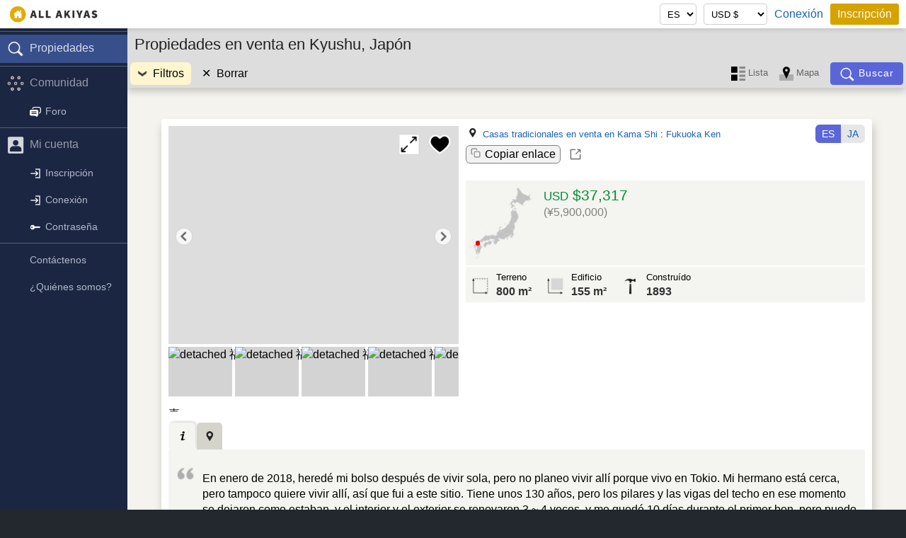

--- FILE ---
content_type: text/html; charset=utf-8
request_url: https://www.allakiyas.com/es/kyushu/en-venta/
body_size: 32077
content:

<!DOCTYPE html>
<html lang="es">
<head>

	<!-- Basic Page Needs -->
	<meta charset="utf-8">
	
	<title>Propiedades en venta en Kyushu, Japón</title><meta name="description" content="Busque miles de propiedades inmobiliarias asequibles en Japón. Propiedades en venta en Kyushu, Japón."><meta name="keywords" content="akiya,casa,japón,casa vacante,casa vacía,casa abandonada,casas en venta,comprar una casa,machiya,apartamento,terreno,casa en japón,casas baratas en japón,propiedad,comprar propiedad,comprar propiedad en japón"><link rel="canonical" href="https://www.allakiyas.com/es/kyushu-japón/en-venta/"><meta property="og:site_name" content="AllAkiyas"><meta property="og:locale" content="es_ES"><meta property="og:title" content="Propiedades en venta en Kyushu, Japón"><meta property="og:description" content="Busque miles de propiedades inmobiliarias asequibles en Japón. Propiedades en venta en Kyushu, Japón."><meta property="og:type" content="website"><meta property="og:url" content="https://www.allakiyas.com/es/kyushu/en-venta/"><meta property="og:image" content="https://www.allakiyas.com/images/og-image.jpg"><meta property="og:image:width" content="1200"><meta property="og:image:height" content="630"><meta name="robots" content="INDEX, FOLLOW"><meta name="robots" content="max-image-preview:large">	
		
	<BASE href="//www.allakiyas.com">

	<!-- Mobile Specific Metas -->
	<meta name="viewport" content="width=device-width, initial-scale=1, maximum-scale=5">

	<!-- CSS -->
	<link rel="stylesheet" href="stylesheets/normalize.min.css">
	<link rel="stylesheet" href="stylesheets/skeleton.min.css?v=44">
	<link rel="stylesheet" href="stylesheets/custom.min.css?v=148">
    <link rel="stylesheet" href="stylesheets/admin.css?v=1">

	<!--[if lt IE 9]>
		<script type="text/javascript" src="https://cdnjs.cloudflare.com/ajax/libs/html5shiv/3.7.3/html5shiv.js"></script>
	<![endif]-->

	<!-- Favicons -->
	<link rel="apple-touch-icon" sizes="180x180" href="/apple-touch-icon.png?v=zXrmbprpa2">
	<link rel="icon" type="image/png" sizes="32x32" href="/favicon-32x32.png?v=zXrmbprpa2">
	<link rel="icon" type="image/png" sizes="16x16" href="/favicon-16x16.png?v=zXrmbprpa2">
	<link rel="manifest" href="/site.webmanifest?v=zXrmbprpa2">
	<link rel="mask-icon" href="/safari-pinned-tab.svg?v=zXrmbprpa2" color="#5bbad5">
	<link rel="shortcut icon" href="/favicon.ico?v=zXrmbprpa2">
	<meta name="msapplication-TileColor" content="#ffc40d">
	<meta name="theme-color" content="#ffffff">
    
    
</head>

<body>
    
    <div id="top-bar"><div id="loading-bar" style="display:none;"></div><div class="header_menu" style="flex:0 0 auto"><div class="toggle-side-menu" style="padding-right:10px;">&#9776;</div><div id="side-menu-search"><a href="properties.php" class="load"><img src="images/icons/search-black.png" style="height:24px;" alt="Propiedades"></a></div><div class="gt500"><a href="index.php"><img src="images/logo.png" style="height:30px;" alt="All Akiyas"></a></div></div><div id="header-controls" style="flex:1 1 300px;"><form action="language-set.php" method="post" style="float:right;"><div class="header_menu"><div id="language_set_base"><input type="hidden" name="return" value="/properties.php?location=kyushu&for-sale=on"></div><div><select name="lang" class="mini" onchange="this.form.submit()"><option value="en" >EN</option><option value="fr" >FR</option><option value="es" selected>ES</option></select></div><div><select name="currency_code" class="mini" onchange="this.form.submit()"><option value="AUD" >AUD $</option><option value="BGN" >BGN лв</option><option value="BRL" >BRL R$</option><option value="CAD" >CAD $</option><option value="CHF" >CHF CHF</option><option value="CNY" >CNY ¥</option><option value="CZK" >CZK Kč</option><option value="DKK" >DKK kr</option><option value="EUR" >EUR €</option><option value="GBP" >GBP £</option><option value="HKD" >HKD $</option><option value="HUF" >HUF Ft</option><option value="IDR" >IDR Rp</option><option value="ILS" >ILS ₪</option><option value="INR" >INR INR</option><option value="JPY" >JPY ¥</option><option value="KRW" >KRW ₩</option><option value="MXN" >MXN $</option><option value="MYR" >MYR RM</option><option value="NOK" >NOK kr</option><option value="NZD" >NZD $</option><option value="PHP" >PHP ₱</option><option value="PLN" >PLN zł</option><option value="RON" >RON lei</option><option value="SEK" >SEK kr</option><option value="SGD" >SGD $</option><option value="THB" >THB ฿</option><option value="TRY" >TRY TRY</option><option value="USD" selected>USD $</option><option value="ZAR" >ZAR R</option></select></div><div class="st750"><a href="login.php" style="display:block;"><img src="images/icons/login.png" style="width:20px;" alt="Inscripción"></a></div><div class="gt750"><a href="login.php" style="display:block;">Conexión</a></div><div class="st750"><a href="register.php" class="call_to_action" style="display:block;" title="Inscripción"><img src="images/icons/register.png" style="width:20px;" alt="Inscripción"></a></div><div class="gt750"><a href="register.php" class="call_to_action" style="display:block;">Inscripción</a></div><noscript><input type="submit" value="Submit" style="margin:0;"></noscript></div></form></div><div id="account-menu" class="dropdown hidden"><ul><li><a href="my-account.php"><img src="images/icons/account.png" alt="Mi cuenta">Mi cuenta</a></li><li><a href="my-plan.php"><img src="images/icons/card.png" alt="Mi plan">Mi plan</a></li><li><a href="my-preferences-notifications.php"><img src="images/icons/settings.png" alt="Preferencias">Preferencias</a></li><li><a href="change-password.php"><img src="images/icons/password.png" alt="Contraseña">Contraseña</a></li><li><a href="logout.php"><img src="images/icons/logout.png" alt="Desconexión">Desconexión</a></li></ul></div></div><div style="display:flex;flex-wrap:nowrap;justify-content:space-between;align-items:stretch;"><div id="side-menu" class="hidden" style="flex:0;"><div id="side-menu-list">
    <div class="top">
        <a class="toggle-side-menu" style="cursor:pointer;color:white;">✕</a>
    </div>
    <div class="options">
        
<a class="side-menu-item separator"></a><a href="properties.php" class="side-menu-item link category active load"><img src="images/icons/search-white.png" alt="Propiedades">Propiedades</a><a class="side-menu-item separator"></a><a class="side-menu-item category"><img src="images/icons/community.png" alt="Comunidad">Comunidad</a><a href="forum.php" class="side-menu-item link "><img class="invert" src="images/icons/forum.png" alt="Foro">Foro</a><a class="side-menu-item separator"></a><a class="side-menu-item category"><img src="images/icons/account2.png" alt="Mi cuenta">Mi cuenta</a><a href="register.php" class="side-menu-item link "><img class="invert" src="images/icons/login.png" alt="Inscripción">Inscripción</a><a href="login.php" class="side-menu-item link "><img class="invert" src="images/icons/login.png" alt="Conexión">Conexión</a><a href="forgot-password.php" class="side-menu-item link "><img class="invert" src="images/icons/password.png" alt="Contraseña">Contraseña</a><a class="side-menu-item separator"></a><a href="contact.php" class="side-menu-item link ">Contáctenos</a><a href="about.php" class="side-menu-item link ">¿Quiénes somos?</a>        
    </div>
</div></div><div style="flex:1;position:relative;min-width:0px;"><div style="background:#f4f3ed;"><div><noscript><div style="position:fixed;left:60px;right:60px;bottom:40px;z-index:3000;text-align:center;"><div style="display:inline-block;padding:8px 12px;background:white;border:1px solid grey;border-radius:10px;"><img src="images/error.png" class="sign"><span class="error">Este sitio necesita JavaScript para funcionar correctamente. Por favor actívelo.</span></div></div></noscript><div style="position:relative;display:flex;flex-direction:column;justify-content:space-between;"><div id="search-bar"><div id="properties-title" class="pad"><h1>Propiedades en venta en Kyushu, Japón</h1></div><form id="property-search-form" action="properties.php" method="get"><div class="expand-collapse"><div class="expand-collapse-section" style="display:none;"><div class="pad-left pad-top" style="display:flex;justify-content:space-between;"><div style="flex:1;display:flex;flex-wrap:wrap;"><div style="flex:0 1 570px;display:flex;flex-wrap:wrap;"><div class="search-field pad-right pad-bottom" style="flex:1 200px;"><label for="noautocompletelocation">Lugar</label><input type="search" id="noautocompletelocation" class="criteria in-use" style="margin-bottom:0;" name="location" value="Kyushu, Japón" autocomplete="off" placeholder="En todo Japón" ></div><div class="pad-right" style="flex:0 190px;display:flex;"><div class="pad-right pad-bottom"><label for="land" style="white-space:nowrap;"><input class="criteria" type="checkbox" id="land" name="land"  > Terreno</label><label for="building" style="white-space:nowrap;"><input class="criteria" type="checkbox" id="building" name="building"  > Edificio</label></div><div class="pad-right pad-bottom"><label for="for-sale" style="white-space:nowrap;"><input class="criteria" type="checkbox" id="for-sale" name="for-sale" checked > En venta</label><label for="for-rent" style="white-space:nowrap;"><input class="criteria" type="checkbox" id="for-rent" name="for-rent"  > En renta</label></div></div></div><div style="flex:1;display:flex;justify-content:space-between;"><div id="building-section" style="flex:1"><div class="pad-right pad-bottom" style="display:inline-block;"><select id="building-type" name="building-type" class="criteria "><option value="">Todos los tipos</option><option value="detached" >Casa individual</option><option value="townhouse" >Casa adosada</option><option value="apartment" >Departamento</option><option value="commercial" >Local comercial</option></select></div><div id="machiya-section" class="pad-right pad-bottom" style="display:inline-block;"><label for="machiya" style="white-space:nowrap;"><input class="criteria" type="checkbox" id="machiya" name="machiya"  > Tradicional</label></div></div></div></div></div></div><div style="padding:4px;display:flex;justify-content:space-between;align-items:stretch;"><div class="pad-right" style="flex:0;white-space:nowrap;vertical-align:middle;"><a id="filters-handle" class="expand-collapse-handle in-use collapsed"><img class="up" src="images/arrow-up.png"><img class="down" src="images/arrow-down.png"><span class="label gt500">Filtros</span></a><a id="clear-form" style="color:black;padding:0 10px;height:32px;line-height:32px;cursor:pointer;display:default;">&#10005;<span class="gt550">&nbsp;&nbsp;Borrar</span></a></div><div style="flex:0;text-align:right;white-space:nowrap;display:flex;justify-content:space-between;flex-wrap:nowrap;align-items:center;"><div class="display-styles"><label for="display-style-list"><input type="radio" id="display-style-list" name="display_style" value="list" checked><img src="images/icons/display-style-list.png" alt="Lista" title="Lista"><span class="gt550">Lista</span></label><label for="display-style-map"><input type="radio" id="display-style-map" name="display_style" value="map" ><img src="images/icons/display-style-map.png" alt="Mapa" title="Mapa"><span class="gt550">Mapa</span></label></div><button class="property-search ready" style="height:32px;margin:0;padding-left:12px;padding-right:12px;line-height:unset;" aria-label="Buscar"><img src="images/icons/search-white.png" class="ready" style="width:22px;vertical-align:middle;" alt="Buscar"><img src="images/icons/wait2.gif" class="searching" style="width:22px;vertical-align:middle;" alt="Buscar"><span class="gt550">&nbsp;Buscar</span></button></div></div></div><input type="hidden" name="sort_by" value=""></form><link rel="stylesheet" href="js/jquery-ui-themes-1.12.1/themes/smoothness/jquery-ui.min.css"></div><div class="container"><div style="flex:1;position:relative;min-width:0;"> <!-- Properties row left --><div id="properties" class="pad-left"><br><br><div class=""><div class="container pad-right" style="padding-bottom:20px;"><div id="www_ieichiba_com_27a833ffc15d481f974b" class="twelve columns listing pad-left pad-top"><div id="available-www_ieichiba_com_27a833ffc15d481f974b"><div style="display:flex;flex-wrap:wrap;"><div class="pad-right pad-bottom" style="flex:5;min-width:290px;overflow:hidden;"><div id="pictures_www_ieichiba_com_27a833ffc15d481f974b" class="pictures-container" style="position:relative;"><div class="main-picture-container fav-section" style="background-image:url('https://a.ieichiba.com/storage/cache/properties/P201800302/6791_3.jpg');"><img class="main-picture picture-error" data-error-image="images/question-picture.jpg" src="https://a.ieichiba.com/storage/cache/properties/P201800302/6791_3.jpg" data-src="https://a.ieichiba.com/storage/cache/properties/P201800302/6791_3.jpg" data-domain="www.ieichiba.com" data-listing-id="27a833ffc15d481f974b" data-code="1208772980"  alt="detached 福岡県嘉麻市"><div class="availability-sign unavailable-sign" style="display:none;"><img src="images/warning.png" alt="Verifique disponibilidad" class="sign-small">Verifique disponibilidad</div><div class="picture-nav previous-picture"><img src="images/icons/previous-picture.png" alt="Imagen anterior"></div><div class="picture-nav next-picture"><img src="images/icons/next-picture.png" alt="Siguiente imagen"></div><div class="picture-controls"><div class="expand-pictures" data-pictures="https://a.ieichiba.com/storage/cache/properties/P201800302/6791_3.jpg|https://a.ieichiba.com/storage/cache/properties/P201800302/6789_1.jpg|https://a.ieichiba.com/storage/cache/properties/P201800302/6790_2.jpg|https://a.ieichiba.com/storage/cache/properties/P201800302/6792_4.jpg|https://a.ieichiba.com/storage/cache/properties/P201800302/6793_5.jpg"><img src="images/icons/expand-picture.png" alt="Ver en pantalla completa" title="Ver en pantalla completa"></div><div class="fav" data-domain="www.ieichiba.com" data-listing-id="27a833ffc15d481f974b"><img class="fav" src="images/icons/like.png" alt="Agregar o retirar de mi lista" title="Agregar o retirar de mi lista"></div></div><div class="choose-list" style="display:none;"><div class="choose-list-header"><span>Añadir a listas:</span><a class="close-lists">✕</a></div><div class="choose-list-body"><div class="lists"></div><form class="add-new-list-form" action="listing-methods.php" method="post"><input type="hidden" name="method" value="add_to_list"><input type="hidden" name="domain" value="www.ieichiba.com"><input type="hidden" name="listing_id" value="27a833ffc15d481f974b"><input class="list-name-input" name="list_name" type="text" placeholder="Nueva lista" maxlength="40" value="" autocomplete="off"><button>✔</button></form><button class="close-lists small" style="margin-top:10px;">Terminado</button></div></div></div><div class="picture-strip-container"><div class="picture-strip"><div class="picture-thumbnail" style="background-image:url('https://a.ieichiba.com/storage/cache/properties/P201800302/6791_3.jpg');"><img class="thumbnail picture-error" data-error-image="images/question-picture.jpg" src="https://a.ieichiba.com/storage/cache/properties/P201800302/6791_3.jpg" fetchpriority="low"  alt="detached 福岡県嘉麻市"></div><div class="picture-thumbnail" style="background-image:url('https://a.ieichiba.com/storage/cache/properties/P201800302/6789_1.jpg');"><img class="thumbnail picture-error" data-error-image="images/question-picture.jpg" src="https://a.ieichiba.com/storage/cache/properties/P201800302/6789_1.jpg" fetchpriority="low"  alt="detached 福岡県嘉麻市"></div><div class="picture-thumbnail" style="background-image:url('https://a.ieichiba.com/storage/cache/properties/P201800302/6790_2.jpg');"><img class="thumbnail picture-error" data-error-image="images/question-picture.jpg" src="https://a.ieichiba.com/storage/cache/properties/P201800302/6790_2.jpg" fetchpriority="low"  alt="detached 福岡県嘉麻市"></div><div class="picture-thumbnail" style="background-image:url('https://a.ieichiba.com/storage/cache/properties/P201800302/6792_4.jpg');"><img class="thumbnail picture-error" data-error-image="images/question-picture.jpg" src="https://a.ieichiba.com/storage/cache/properties/P201800302/6792_4.jpg" fetchpriority="low"  alt="detached 福岡県嘉麻市"></div><div class="picture-thumbnail" style="background-image:url('https://a.ieichiba.com/storage/cache/properties/P201800302/6793_5.jpg');"><img class="thumbnail picture-error" data-error-image="images/question-picture.jpg" src="https://a.ieichiba.com/storage/cache/properties/P201800302/6793_5.jpg" fetchpriority="low"  alt="detached 福岡県嘉麻市"></div></div></div></div></div><div style="flex:7;min-width:320px;display:flex;flex-direction:column;justify-content:space-between;"><div class="pad-right pad-bottom" style="flex:0;display:flex;justify-content:space-between;"><div class="pad-right pad-bottom infos" style="flex:1;overflow:hidden;"><small class="nowrap"><img src="images/icons/pin.png" class="sign-small" alt="Lugar"><a class="load" href="https://www.allakiyas.com/es/kama-shi-fukuoka-ken/casa-tradicional/en-venta/">Casas tradicionales en venta en Kama Shi</a> : <a class="load" href="https://www.allakiyas.com/es/fukuoka-ken/casa-tradicional/en-venta/">Fukuoka Ken</a></small><br><div style="display:flex;align-items:center;"><div class="copylink-container"><input type="text" value="https://www.allakiyas.com/properties.php?id=d3d3LmllaWNoaWJhLmNvbXwyN2E4MzNmZmMxNWQ0ODFmOTc0Yg%3D%3D&adhoc_display_style=list" style="display:none;"><span class="mini-button"><span class="copy"><img src="images/icons/copy-grey.svg" style="width:14px;" alt="Copiar enlace">Copiar enlace</span><span class="copied" style="display:none;"><img src="images/icons/copied-grey.svg" style="width:14px;" alt="Copiado">Copiado</span></span></div><div class="view-controls" style="margin-left:4px;"><a href="https://www.allakiyas.com/properties.php?id=d3d3LmllaWNoaWJhLmNvbXwyN2E4MzNmZmMxNWQ0ODFmOTc0Yg%3D%3D&adhoc_display_style=list" target="_blank" rel="nofollow" title="Abrir en una nueva pestaña"><img src="images/icons/new-tab-icon.png" alt="Abrir en una nueva pestaña"></a></div></div></div><div class="pad-left" style="flex:0;"><p><a class="toggle-translated active left">ES</a><a class="toggle-translated right">JA</a></p></div></div><div style="flex:1;"><div class="pad-right pad-bottom"><div class="pad-top" style="display:flex;flex-wrap:nowrap;justify-content:space-between;background-color:#f4f4f0;margin-bottom:2px;"><div style="flex:0;"><div style="position:relative;width:110px;height:110px;"><div class="japan-minimap" style="left:0;top:0;"><div class="marker" style="width:6.6%;height:6.6%;left:13.828260350445%;bottom:17.985859216838%;"></div></div></div></div><div style="flex:1;"><div class="pad-bottom"><div class="translated"><span class="money"><small>USD</small> $37,317</span><br><span style="color:grey;">(¥5,900,000)</span></div><div class="original"><span class="money">590 万円</span></div></div></div></div><div class="at-a-glance"><div class="datapoint"><img src="images/icons/land-area.png" class="datapoint-icon" alt="Superficie del terreno"><div class="datapoint-value"><small class="translated">Terreno</small><small class="original">土地面積</small><br><strong>800 m²</strong></div></div><div class="datapoint"><img src="images/icons/building-area.png" class="datapoint-icon" alt="Superficie del edificio"><div class="datapoint-value"><small class="translated">Edificio</small><small class="original">建物面積</small><br><strong>155 m²</strong></div></div><div class="datapoint"><img src="images/icons/built.png" class="datapoint-icon" alt="Construído"><div class="datapoint-value"><small class="translated">Construído</small><small class="original">建築年</small><br><strong>1893</strong></div></div></div></div></div></div></div><div class="tabbed pad-top" style="display:flex;flex-wrap:wrap;"><ul class="tabs"><li data-tab="info" class="active"><img src="images/icons/info.png" style="margin:0;" alt="Información" title="Información"></li><li data-tab="map" data-domain="www.ieichiba.com" data-listing-id="27a833ffc15d481f974b" data-lat="33.3667" data-lng="130.6667" data-approximate="0" data-search-scope="7"><img src="images/icons/pin.png" style="margin:0;" alt="Mapa" title="Mapa"></li></ul><div class="show-hide-section pad-right pad-bottom" style="flex:8 1 60%;"><div class="twelve columns pad-top tab-content active" data-tab-content="info" style="background:#f4f4f0;"><div class="pad-left pad-top" style="overflow:hidden;"><div class="pad-right pad-bottom" style="display:flex;margin-bottom:10px;"><div class="pad-right" style="flex:0;"><img src="images/quotes.png?v=3" style="width:28px;" alt="Descripción"></div><div class="pad-top" style="flex:1;"><p><span class="translated">En enero de 2018, heredé mi bolso después de vivir sola, pero no planeo vivir allí porque vivo en Tokio. Mi hermano está cerca, pero tampoco quiere vivir allí, así que fui a este sitio. Tiene unos 130 años, pero los pilares y las vigas del techo en ese momento se dejaron como estaban, y el interior y el exterior se renovaron 3 ~ 4 veces, y me quedé 10 días durante el primer bon, pero puedo vivir normalmente. Creo que es una propiedad bastante interesante para aquellos que están interesados en las casas antiguas. Mis padres han heredado la casa de generación en generación, y es muy doloroso verla deteriorarse tal como está. Estaría feliz si alguien lo comprara para alguien a quien le gustan las casas antiguas. Se considera que el precio de venta es de 5,9 millones. Hemos estado renovando en repetidas ocasiones, pero creo que a partir de ahora nos llevará algo de trabajo. Además, hay un gran jardín y árboles que necesitan ser podados, por lo que si no lo cuidas tú mismo, te costará dinero. Cuando le pedí a alguien que estuviera familiarizado con el asunto que le echara un vistazo, me dijeron que probablemente los pilares y vigas de esa época ya no aparecían, y que solo esto tendría </span><span class="original">2018年1月に一人暮らしだったお袋が亡くなり相続したのですが、僕自身東京在住なので住む予定がありません。弟が近くにいるのですが彼も住むつもりは無く、このサイトにアクセスしました。築130年位ですが当時の柱、天井の梁はそのまま残して内外3～4回のリフォームを行い初盆の間10日程滞在しましたが、普通に生活出来る状態です。古民家など興味のある方はかなり興味深い物件だと思います。親が代々受け継ぎ自分の育って来た家ですがこのまま朽ちていくのを見るのはとても辛い事です。どなたか古民家など好きな方に買って頂くと幸せです。売値は一応590万を考えております。リフォームを繰り返しておりますが、やはりこれから多少なりとも手はかかっていくと思います。又広い庭と剪定が必要な木々がありますのでご自分で手入れされない方はお金がかかると思います。こないだ詳しい方に見て頂いたら当時の柱、梁等は多分もう出てこず、これだけでも買い手がつくという事を言われました。ただ自分はそういう物に全く興味が無いのでコメントできませんが…</span></p></div></div><div class="pad-right pad-bottom" style="margin-bottom:10px;"><p><img src="images/icons/floor-plan.png" class="sign-large" alt="Escala / Plano"><strong class="translated">Escala / Plano</strong><strong class="original">構造・間取り</strong><p><ul style="margin-left:5px;margin-bottom:10px;"><li class="translated">Es un edificio de una sola planta, pero hay una buhardilla </li><li class="translated">Plano de planta: Casa de un piso</li><li class="original">平屋ですが一部2.3坪の屋根裏(物置)有り</li><li class="original">間取り：平屋</li></ul></div><div class="pad-right pad-bottom" style="margin-bottom:10px;display:none;"><p><img src="images/icons/structure.png" class="sign-large" alt="Estructura"><strong class="translated">Estructura</strong><strong class="original">構造</strong><p><p style="margin-left:5px;"><span class="translated">De madera</span><span class="original">木造</span></p></div><div></div></div><div class="pad-left pad-right pad-bottom hide">
                                        <a class="show-hide view-more highlighted" data-show="show" data-hide="hide">Ver más&nbsp;▾</a></div><div class="show" style="display:none;"><div class="twelve columns pad" style="background:#4b68af;color:white;"><div class="pad"><div class="pad-right"><p style="font-size:1.2em;">Inscríbase para ver los detalles</p><br><ul class="disc"><li>Anuncios detallados</li><li>Información de contacto</li><li>Traducidos al español</li><li>Busque según sus propios criterios</li><li>Todas las prefecturas japonesas</li><li>Alertas personalizadas por correo</li></ul><br><span><a class="call_to_action white" href="login.php">Conexión</a>&nbsp;&nbsp;<a class="call_to_action" href="register.php">Inscripción</a></span></div></div></div></div></div><div class="twelve columns pad tab-content" data-tab-content="map" style="background:#f4f4f0;"><div class="map-canvas" style="width:100%;min-height:450px;"></div><div class="pad-top" style="margin-top:5px;display:flex;flex-wrap:nowrap;"><div style="flex:0;"><img src="images/icons/pin.png" class="sign" alt="Correo electrónico"></div><div style="flex:1"><span class="translated">Ciudad de Kama, Fukuoka</span><span class="original">福岡県嘉麻市</span></div></div></div></div></div></div></div></div><div class="container pad-right" style="padding-bottom:20px;"><div id="touhifudousan_com_e07cf5221911b7a3758a" class="twelve columns listing pad-left pad-top"><div id="available-touhifudousan_com_e07cf5221911b7a3758a"><div style="display:flex;flex-wrap:wrap;"><div class="pad-right pad-bottom" style="flex:5;min-width:290px;overflow:hidden;"><div id="pictures_touhifudousan_com_e07cf5221911b7a3758a" class="pictures-container" style="position:relative;"><div class="main-picture-container fav-section" style="background-image:url('listings/pictures/touhifudousan.com/e07cf5221911b7a3758a/f/1-05a08d039e153019b39ce00fed9ae225.jpg?v=1727423841');"><img class="main-picture picture-error" data-error-image="images/question-picture.jpg" src="https://touhifudousan.com/wp-content/uploads/2023/02/line_oa_chat_230207_160005_R.jpg" data-src="https://touhifudousan.com/wp-content/uploads/2023/02/line_oa_chat_230207_160005_R.jpg" data-domain="touhifudousan.com" data-listing-id="e07cf5221911b7a3758a" data-code="1208772980"  alt="detached 小串郷"><div class="availability-sign unavailable-sign" style="display:none;"><img src="images/warning.png" alt="Verifique disponibilidad" class="sign-small">Verifique disponibilidad</div><div class="picture-nav previous-picture"><img src="images/icons/previous-picture.png" alt="Imagen anterior"></div><div class="picture-nav next-picture"><img src="images/icons/next-picture.png" alt="Siguiente imagen"></div><div class="picture-controls"><div class="expand-pictures" data-pictures="listings/pictures/touhifudousan.com/e07cf5221911b7a3758a/f/1-05a08d039e153019b39ce00fed9ae225.jpg?v=1727423841|listings/pictures/touhifudousan.com/e07cf5221911b7a3758a/o/10-ff2bca6c06e132620fb5d04b1774e3e3.jpg?v=1727423841|listings/pictures/touhifudousan.com/e07cf5221911b7a3758a/o/11-ff2bca6c06e132620fb5d04b1774e3e3.jpg?v=1727423841|listings/pictures/touhifudousan.com/e07cf5221911b7a3758a/o/12-ff2bca6c06e132620fb5d04b1774e3e3.jpg?v=1727423841|listings/pictures/touhifudousan.com/e07cf5221911b7a3758a/o/13-ff2bca6c06e132620fb5d04b1774e3e3.jpg?v=1727423841|listings/pictures/touhifudousan.com/e07cf5221911b7a3758a/o/14-ff2bca6c06e132620fb5d04b1774e3e3.jpg?v=1727423841|listings/pictures/touhifudousan.com/e07cf5221911b7a3758a/o/15-ff2bca6c06e132620fb5d04b1774e3e3.jpg?v=1727423841|listings/pictures/touhifudousan.com/e07cf5221911b7a3758a/o/16-ff2bca6c06e132620fb5d04b1774e3e3.jpg?v=1727423841|listings/pictures/touhifudousan.com/e07cf5221911b7a3758a/o/2-ff2bca6c06e132620fb5d04b1774e3e3.jpg?v=1727423841|listings/pictures/touhifudousan.com/e07cf5221911b7a3758a/o/3-ff2bca6c06e132620fb5d04b1774e3e3.jpg?v=1727423841|listings/pictures/touhifudousan.com/e07cf5221911b7a3758a/o/4-ff2bca6c06e132620fb5d04b1774e3e3.jpg?v=1727423841|listings/pictures/touhifudousan.com/e07cf5221911b7a3758a/o/5-ff2bca6c06e132620fb5d04b1774e3e3.jpg?v=1727423841|listings/pictures/touhifudousan.com/e07cf5221911b7a3758a/o/6-ff2bca6c06e132620fb5d04b1774e3e3.jpg?v=1727423841|listings/pictures/touhifudousan.com/e07cf5221911b7a3758a/o/7-ff2bca6c06e132620fb5d04b1774e3e3.jpg?v=1727423841|listings/pictures/touhifudousan.com/e07cf5221911b7a3758a/o/8-ff2bca6c06e132620fb5d04b1774e3e3.jpg?v=1727423841|listings/pictures/touhifudousan.com/e07cf5221911b7a3758a/o/9-ff2bca6c06e132620fb5d04b1774e3e3.jpg?v=1727423841"><img src="images/icons/expand-picture.png" alt="Ver en pantalla completa" title="Ver en pantalla completa"></div><div class="fav" data-domain="touhifudousan.com" data-listing-id="e07cf5221911b7a3758a"><img class="fav" src="images/icons/like.png" alt="Agregar o retirar de mi lista" title="Agregar o retirar de mi lista"></div></div><div class="choose-list" style="display:none;"><div class="choose-list-header"><span>Añadir a listas:</span><a class="close-lists">✕</a></div><div class="choose-list-body"><div class="lists"></div><form class="add-new-list-form" action="listing-methods.php" method="post"><input type="hidden" name="method" value="add_to_list"><input type="hidden" name="domain" value="touhifudousan.com"><input type="hidden" name="listing_id" value="e07cf5221911b7a3758a"><input class="list-name-input" name="list_name" type="text" placeholder="Nueva lista" maxlength="40" value="" autocomplete="off"><button>✔</button></form><button class="close-lists small" style="margin-top:10px;">Terminado</button></div></div></div><div class="picture-strip-container"><div class="picture-strip"><div class="picture-thumbnail" style="background-image:url('listings/pictures/touhifudousan.com/e07cf5221911b7a3758a/f/1-05a08d039e153019b39ce00fed9ae225.jpg?v=1727423841');"><img class="thumbnail picture-error" data-error-image="images/question-picture.jpg" src="listings/pictures/touhifudousan.com/e07cf5221911b7a3758a/f/1-05a08d039e153019b39ce00fed9ae225.jpg?v=1727423841" fetchpriority="low"  alt="detached 小串郷"></div><div class="picture-thumbnail" style="background-image:url('listings/pictures/touhifudousan.com/e07cf5221911b7a3758a/o/10-ff2bca6c06e132620fb5d04b1774e3e3.jpg?v=1727423841');"><img class="thumbnail picture-error" data-error-image="images/question-picture.jpg" src="listings/pictures/touhifudousan.com/e07cf5221911b7a3758a/o/10-ff2bca6c06e132620fb5d04b1774e3e3.jpg?v=1727423841" fetchpriority="low"  alt="detached 小串郷"></div><div class="picture-thumbnail" style="background-image:url('listings/pictures/touhifudousan.com/e07cf5221911b7a3758a/o/11-ff2bca6c06e132620fb5d04b1774e3e3.jpg?v=1727423841');"><img class="thumbnail picture-error" data-error-image="images/question-picture.jpg" src="listings/pictures/touhifudousan.com/e07cf5221911b7a3758a/o/11-ff2bca6c06e132620fb5d04b1774e3e3.jpg?v=1727423841" fetchpriority="low"  alt="detached 小串郷"></div><div class="picture-thumbnail" style="background-image:url('listings/pictures/touhifudousan.com/e07cf5221911b7a3758a/o/12-ff2bca6c06e132620fb5d04b1774e3e3.jpg?v=1727423841');"><img class="thumbnail picture-error" data-error-image="images/question-picture.jpg" src="listings/pictures/touhifudousan.com/e07cf5221911b7a3758a/o/12-ff2bca6c06e132620fb5d04b1774e3e3.jpg?v=1727423841" fetchpriority="low"  alt="detached 小串郷"></div><div class="picture-thumbnail" style="background-image:url('listings/pictures/touhifudousan.com/e07cf5221911b7a3758a/o/13-ff2bca6c06e132620fb5d04b1774e3e3.jpg?v=1727423841');"><img class="thumbnail picture-error" data-error-image="images/question-picture.jpg" src="listings/pictures/touhifudousan.com/e07cf5221911b7a3758a/o/13-ff2bca6c06e132620fb5d04b1774e3e3.jpg?v=1727423841" fetchpriority="low"  alt="detached 小串郷"></div><div class="picture-thumbnail" style="background-image:url('listings/pictures/touhifudousan.com/e07cf5221911b7a3758a/o/14-ff2bca6c06e132620fb5d04b1774e3e3.jpg?v=1727423841');"><img class="thumbnail picture-error" data-error-image="images/question-picture.jpg" src="listings/pictures/touhifudousan.com/e07cf5221911b7a3758a/o/14-ff2bca6c06e132620fb5d04b1774e3e3.jpg?v=1727423841" fetchpriority="low"  alt="detached 小串郷"></div><div class="picture-thumbnail" style="background-image:url('listings/pictures/touhifudousan.com/e07cf5221911b7a3758a/o/15-ff2bca6c06e132620fb5d04b1774e3e3.jpg?v=1727423841');"><img class="thumbnail picture-error" data-error-image="images/question-picture.jpg" src="listings/pictures/touhifudousan.com/e07cf5221911b7a3758a/o/15-ff2bca6c06e132620fb5d04b1774e3e3.jpg?v=1727423841" fetchpriority="low"  alt="detached 小串郷"></div><div class="picture-thumbnail" style="background-image:url('listings/pictures/touhifudousan.com/e07cf5221911b7a3758a/o/16-ff2bca6c06e132620fb5d04b1774e3e3.jpg?v=1727423841');"><img class="thumbnail picture-error" data-error-image="images/question-picture.jpg" src="listings/pictures/touhifudousan.com/e07cf5221911b7a3758a/o/16-ff2bca6c06e132620fb5d04b1774e3e3.jpg?v=1727423841" fetchpriority="low"  alt="detached 小串郷"></div><div class="picture-thumbnail" style="background-image:url('listings/pictures/touhifudousan.com/e07cf5221911b7a3758a/o/2-ff2bca6c06e132620fb5d04b1774e3e3.jpg?v=1727423841');"><img class="thumbnail picture-error" data-error-image="images/question-picture.jpg" src="listings/pictures/touhifudousan.com/e07cf5221911b7a3758a/o/2-ff2bca6c06e132620fb5d04b1774e3e3.jpg?v=1727423841" fetchpriority="low"  alt="detached 小串郷"></div><div class="picture-thumbnail" style="background-image:url('listings/pictures/touhifudousan.com/e07cf5221911b7a3758a/o/3-ff2bca6c06e132620fb5d04b1774e3e3.jpg?v=1727423841');"><img class="thumbnail picture-error" data-error-image="images/question-picture.jpg" src="listings/pictures/touhifudousan.com/e07cf5221911b7a3758a/o/3-ff2bca6c06e132620fb5d04b1774e3e3.jpg?v=1727423841" fetchpriority="low"  alt="detached 小串郷"></div><div class="picture-thumbnail" style="background-image:url('listings/pictures/touhifudousan.com/e07cf5221911b7a3758a/o/4-ff2bca6c06e132620fb5d04b1774e3e3.jpg?v=1727423841');"><img class="thumbnail picture-error" data-error-image="images/question-picture.jpg" src="listings/pictures/touhifudousan.com/e07cf5221911b7a3758a/o/4-ff2bca6c06e132620fb5d04b1774e3e3.jpg?v=1727423841" fetchpriority="low"  alt="detached 小串郷"></div><div class="picture-thumbnail" style="background-image:url('listings/pictures/touhifudousan.com/e07cf5221911b7a3758a/o/5-ff2bca6c06e132620fb5d04b1774e3e3.jpg?v=1727423841');"><img class="thumbnail picture-error" data-error-image="images/question-picture.jpg" src="listings/pictures/touhifudousan.com/e07cf5221911b7a3758a/o/5-ff2bca6c06e132620fb5d04b1774e3e3.jpg?v=1727423841" fetchpriority="low"  alt="detached 小串郷"></div><div class="picture-thumbnail" style="background-image:url('listings/pictures/touhifudousan.com/e07cf5221911b7a3758a/o/6-ff2bca6c06e132620fb5d04b1774e3e3.jpg?v=1727423841');"><img class="thumbnail picture-error" data-error-image="images/question-picture.jpg" src="listings/pictures/touhifudousan.com/e07cf5221911b7a3758a/o/6-ff2bca6c06e132620fb5d04b1774e3e3.jpg?v=1727423841" fetchpriority="low"  alt="detached 小串郷"></div><div class="picture-thumbnail" style="background-image:url('listings/pictures/touhifudousan.com/e07cf5221911b7a3758a/o/7-ff2bca6c06e132620fb5d04b1774e3e3.jpg?v=1727423841');"><img class="thumbnail picture-error" data-error-image="images/question-picture.jpg" src="listings/pictures/touhifudousan.com/e07cf5221911b7a3758a/o/7-ff2bca6c06e132620fb5d04b1774e3e3.jpg?v=1727423841" fetchpriority="low"  alt="detached 小串郷"></div><div class="picture-thumbnail" style="background-image:url('listings/pictures/touhifudousan.com/e07cf5221911b7a3758a/o/8-ff2bca6c06e132620fb5d04b1774e3e3.jpg?v=1727423841');"><img class="thumbnail picture-error" data-error-image="images/question-picture.jpg" src="listings/pictures/touhifudousan.com/e07cf5221911b7a3758a/o/8-ff2bca6c06e132620fb5d04b1774e3e3.jpg?v=1727423841" fetchpriority="low"  alt="detached 小串郷"></div><div class="picture-thumbnail" style="background-image:url('listings/pictures/touhifudousan.com/e07cf5221911b7a3758a/o/9-ff2bca6c06e132620fb5d04b1774e3e3.jpg?v=1727423841');"><img class="thumbnail picture-error" data-error-image="images/question-picture.jpg" src="listings/pictures/touhifudousan.com/e07cf5221911b7a3758a/o/9-ff2bca6c06e132620fb5d04b1774e3e3.jpg?v=1727423841" fetchpriority="low"  alt="detached 小串郷"></div></div></div></div></div><div style="flex:7;min-width:320px;display:flex;flex-direction:column;justify-content:space-between;"><div class="pad-right pad-bottom" style="flex:0;display:flex;justify-content:space-between;"><div class="pad-right pad-bottom infos" style="flex:1;overflow:hidden;"><small class="nowrap"><img src="images/icons/pin.png" class="sign-small" alt="Lugar"><a class="load" href="https://www.allakiyas.com/es/kawatana-cho-nagasaki-ken/casa-tradicional/en-venta/">Casas tradicionales en venta en Kawatana Cho</a> : <a class="load" href="https://www.allakiyas.com/es/nagasaki-ken/casa-tradicional/en-venta/">Nagasaki Ken</a></small><br><div style="display:flex;align-items:center;"><div class="copylink-container"><input type="text" value="https://www.allakiyas.com/properties.php?id=dG91aGlmdWRvdXNhbi5jb218ZTA3Y2Y1MjIxOTExYjdhMzc1OGE%3D&adhoc_display_style=list" style="display:none;"><span class="mini-button"><span class="copy"><img src="images/icons/copy-grey.svg" style="width:14px;" alt="Copiar enlace">Copiar enlace</span><span class="copied" style="display:none;"><img src="images/icons/copied-grey.svg" style="width:14px;" alt="Copiado">Copiado</span></span></div><div class="view-controls" style="margin-left:4px;"><a href="https://www.allakiyas.com/properties.php?id=dG91aGlmdWRvdXNhbi5jb218ZTA3Y2Y1MjIxOTExYjdhMzc1OGE%3D&adhoc_display_style=list" target="_blank" rel="nofollow" title="Abrir en una nueva pestaña"><img src="images/icons/new-tab-icon.png" alt="Abrir en una nueva pestaña"></a></div></div></div><div class="pad-left" style="flex:0;"><p><a class="toggle-translated active left">ES</a><a class="toggle-translated right">JA</a></p></div></div><div style="flex:1;"><div class="pad-right pad-bottom"><div class="pad-top" style="display:flex;flex-wrap:nowrap;justify-content:space-between;background-color:#f4f4f0;margin-bottom:2px;"><div style="flex:0;"><div style="position:relative;width:110px;height:110px;"><div class="japan-minimap" style="left:0;top:0;"><div class="marker" style="width:6.6%;height:6.6%;left:9.519709077494%;bottom:14.787852937983%;"></div></div></div></div><div style="flex:1;"><div class="pad-bottom"><div class="translated"><span class="money"><small>USD</small> $60,087</span><br><span style="color:grey;">(¥9,500,000)</span></div><div class="original"><span class="money">950 万円</span></div></div></div></div><div class="at-a-glance"><div class="datapoint has-tooltip" style="display:flex;justify-content:space-between;align-items:center;cursor:default;"><div class="datapoint-value" style="text-align:center;font-size:1.2em;">6DK</div><div class="tooltip" style="text-align:left;"><ul class="floor-plan-description"><li>6 dormitorios</li><li>Comedor y cocina</li></ul></div></div><div class="datapoint"><img src="images/icons/land-area.png" class="datapoint-icon" alt="Superficie del terreno"><div class="datapoint-value"><small class="translated">Terreno</small><small class="original">土地面積</small><br><strong>840 m²</strong></div></div><div class="datapoint"><img src="images/icons/building-area.png" class="datapoint-icon" alt="Superficie del edificio"><div class="datapoint-value"><small class="translated">Edificio</small><small class="original">建物面積</small><br><strong>119 m²</strong></div></div><div class="datapoint"><img src="images/icons/built.png" class="datapoint-icon" alt="Construído"><div class="datapoint-value"><small class="translated">Construído</small><small class="original">建築年</small><br><strong>1977</strong></div></div></div></div></div></div></div><div class="tabbed pad-top" style="display:flex;flex-wrap:wrap;"><ul class="tabs"><li data-tab="info" class="active"><img src="images/icons/info.png" style="margin:0;" alt="Información" title="Información"></li><li data-tab="map" data-domain="touhifudousan.com" data-listing-id="e07cf5221911b7a3758a" data-lat="33.064586476575" data-lng="129.83677291453" data-approximate="0" data-search-scope="7"><img src="images/icons/pin.png" style="margin:0;" alt="Mapa" title="Mapa"></li></ul><div class="show-hide-section pad-right pad-bottom" style="flex:8 1 60%;"><div class="twelve columns pad-top tab-content active" data-tab-content="info" style="background:#f4f4f0;"><div class="pad-left pad-top" style="overflow:hidden;"><div class="pad-right pad-bottom" style="display:flex;margin-bottom:10px;"><div class="pad-right" style="flex:0;"><img src="images/quotes.png?v=3" style="width:28px;" alt="Descripción"></div><div class="pad-top" style="flex:1;"><p><span class="translated">Recibimos muchas consultas todos los días. No dude en contactarnos si tiene alguna pregunta, incluso si es trivial.</span><span class="original">毎日多くのお問い合わせをいただいております。些細な疑問でも親身に対応しておりますため、どうぞお気軽にご連絡ください。</span></p></div></div><div class="pad-right pad-bottom" style="margin-bottom:10px;"><p><img src="images/icons/floor-plan.png" class="sign-large" alt="Escala / Plano"><strong class="translated">Escala / Plano</strong><strong class="original">構造・間取り</strong><p><ul style="margin-left:5px;margin-bottom:10px;"><li class="translated">Casa de un piso</li><li class="original">平家建</li></ul></div><div class="pad-right pad-bottom" style="margin-bottom:10px;display:none;"><p><img src="images/icons/structure.png" class="sign-large" alt="Estructura"><strong class="translated">Estructura</strong><strong class="original">構造</strong><p><p style="margin-left:5px;"><span class="translated">Casa de una planta con techo de tejas de madera</span><span class="original">木造瓦葺平家建</span></p></div><div></div></div><div class="pad-left pad-right pad-bottom hide">
                                        <a class="show-hide view-more highlighted" data-show="show" data-hide="hide">Ver más&nbsp;▾</a></div><div class="show" style="display:none;"><div class="twelve columns pad" style="background:#4b68af;color:white;"><div class="pad"><div class="pad-right"><p style="font-size:1.2em;">Inscríbase para ver los detalles</p><br><ul class="disc"><li>Anuncios detallados</li><li>Información de contacto</li><li>Traducidos al español</li><li>Busque según sus propios criterios</li><li>Todas las prefecturas japonesas</li><li>Alertas personalizadas por correo</li></ul><br><span><a class="call_to_action white" href="login.php">Conexión</a>&nbsp;&nbsp;<a class="call_to_action" href="register.php">Inscripción</a></span></div></div></div></div></div><div class="twelve columns pad tab-content" data-tab-content="map" style="background:#f4f4f0;"><div class="map-canvas" style="width:100%;min-height:450px;"></div><div class="pad-top" style="margin-top:5px;display:flex;flex-wrap:nowrap;"><div style="flex:0;"><img src="images/icons/pin.png" class="sign" alt="Correo electrónico"></div><div style="flex:1"><span class="translated">Kokushi-go, Kawatana-machi, Higashisonogi-gun, Prefectura de Nagasaki</span><span class="original">長崎県東彼杵郡川棚町小串郷</span></div></div></div></div></div></div></div></div><div class="container pad-right" style="padding-bottom:20px;"><div id="www_sumeba-sumuhodo-miyakonojo_jp_980a530aae715a730a41" class="twelve columns listing pad-left pad-top"><div id="available-www_sumeba-sumuhodo-miyakonojo_jp_980a530aae715a730a41"><div style="display:flex;flex-wrap:wrap;"><div class="pad-right pad-bottom" style="flex:5;min-width:290px;overflow:hidden;"><div id="pictures_www_sumeba-sumuhodo-miyakonojo_jp_980a530aae715a730a41" class="pictures-container" style="position:relative;"><div class="main-picture-container fav-section" style="background-image:url('listings/pictures/www.sumeba-sumuhodo-miyakonojo.jp/980a530aae715a730a41/f/1-a4a2932a59fc1fed6cdff0017cc4835a.jpg?v=1758924013');"><img class="main-picture picture-error" data-error-image="images/question-picture.jpg" src="https://www.sumeba-sumuhodo-miyakonojo.jp/miyako_wp/wp-content/uploads/2023/07/IMG_6370.jpg" data-src="https://www.sumeba-sumuhodo-miyakonojo.jp/miyako_wp/wp-content/uploads/2023/07/IMG_6370.jpg" data-domain="www.sumeba-sumuhodo-miyakonojo.jp" data-listing-id="980a530aae715a730a41" data-code="1208772980"  alt="detached 梅北町"><div class="availability-sign unavailable-sign" style="display:none;"><img src="images/warning.png" alt="Verifique disponibilidad" class="sign-small">Verifique disponibilidad</div><div class="picture-nav previous-picture"><img src="images/icons/previous-picture.png" alt="Imagen anterior"></div><div class="picture-nav next-picture"><img src="images/icons/next-picture.png" alt="Siguiente imagen"></div><div class="picture-controls"><div class="expand-pictures" data-pictures="listings/pictures/www.sumeba-sumuhodo-miyakonojo.jp/980a530aae715a730a41/f/1-a4a2932a59fc1fed6cdff0017cc4835a.jpg?v=1758924013|listings/pictures/www.sumeba-sumuhodo-miyakonojo.jp/980a530aae715a730a41/o/10-d79554f5511340d6cca50277245899bf.jpg?v=1758924013|listings/pictures/www.sumeba-sumuhodo-miyakonojo.jp/980a530aae715a730a41/o/11-d79554f5511340d6cca50277245899bf.jpg?v=1758924013|listings/pictures/www.sumeba-sumuhodo-miyakonojo.jp/980a530aae715a730a41/o/2-d79554f5511340d6cca50277245899bf.jpg?v=1758924013|listings/pictures/www.sumeba-sumuhodo-miyakonojo.jp/980a530aae715a730a41/o/3-d79554f5511340d6cca50277245899bf.jpg?v=1758924013|listings/pictures/www.sumeba-sumuhodo-miyakonojo.jp/980a530aae715a730a41/o/4-d79554f5511340d6cca50277245899bf.jpg?v=1758924013|listings/pictures/www.sumeba-sumuhodo-miyakonojo.jp/980a530aae715a730a41/o/5-d79554f5511340d6cca50277245899bf.jpg?v=1758924013|listings/pictures/www.sumeba-sumuhodo-miyakonojo.jp/980a530aae715a730a41/o/6-d79554f5511340d6cca50277245899bf.jpg?v=1758924013|listings/pictures/www.sumeba-sumuhodo-miyakonojo.jp/980a530aae715a730a41/o/7-d79554f5511340d6cca50277245899bf.jpg?v=1758924013|listings/pictures/www.sumeba-sumuhodo-miyakonojo.jp/980a530aae715a730a41/o/8-d79554f5511340d6cca50277245899bf.jpg?v=1758924013|listings/pictures/www.sumeba-sumuhodo-miyakonojo.jp/980a530aae715a730a41/o/9-d79554f5511340d6cca50277245899bf.jpg?v=1758924013"><img src="images/icons/expand-picture.png" alt="Ver en pantalla completa" title="Ver en pantalla completa"></div><div class="fav" data-domain="www.sumeba-sumuhodo-miyakonojo.jp" data-listing-id="980a530aae715a730a41"><img class="fav" src="images/icons/like.png" alt="Agregar o retirar de mi lista" title="Agregar o retirar de mi lista"></div></div><div class="choose-list" style="display:none;"><div class="choose-list-header"><span>Añadir a listas:</span><a class="close-lists">✕</a></div><div class="choose-list-body"><div class="lists"></div><form class="add-new-list-form" action="listing-methods.php" method="post"><input type="hidden" name="method" value="add_to_list"><input type="hidden" name="domain" value="www.sumeba-sumuhodo-miyakonojo.jp"><input type="hidden" name="listing_id" value="980a530aae715a730a41"><input class="list-name-input" name="list_name" type="text" placeholder="Nueva lista" maxlength="40" value="" autocomplete="off"><button>✔</button></form><button class="close-lists small" style="margin-top:10px;">Terminado</button></div></div></div><div class="picture-strip-container"><div class="picture-strip"><div class="picture-thumbnail" style="background-image:url('listings/pictures/www.sumeba-sumuhodo-miyakonojo.jp/980a530aae715a730a41/f/1-a4a2932a59fc1fed6cdff0017cc4835a.jpg?v=1758924013');"><img class="thumbnail picture-error" data-error-image="images/question-picture.jpg" src="listings/pictures/www.sumeba-sumuhodo-miyakonojo.jp/980a530aae715a730a41/f/1-a4a2932a59fc1fed6cdff0017cc4835a.jpg?v=1758924013" fetchpriority="low"  alt="detached 梅北町"></div><div class="picture-thumbnail" style="background-image:url('listings/pictures/www.sumeba-sumuhodo-miyakonojo.jp/980a530aae715a730a41/o/10-d79554f5511340d6cca50277245899bf.jpg?v=1758924013');"><img class="thumbnail picture-error" data-error-image="images/question-picture.jpg" src="listings/pictures/www.sumeba-sumuhodo-miyakonojo.jp/980a530aae715a730a41/o/10-d79554f5511340d6cca50277245899bf.jpg?v=1758924013" fetchpriority="low"  alt="detached 梅北町"></div><div class="picture-thumbnail" style="background-image:url('listings/pictures/www.sumeba-sumuhodo-miyakonojo.jp/980a530aae715a730a41/o/11-d79554f5511340d6cca50277245899bf.jpg?v=1758924013');"><img class="thumbnail picture-error" data-error-image="images/question-picture.jpg" src="listings/pictures/www.sumeba-sumuhodo-miyakonojo.jp/980a530aae715a730a41/o/11-d79554f5511340d6cca50277245899bf.jpg?v=1758924013" fetchpriority="low"  alt="detached 梅北町"></div><div class="picture-thumbnail" style="background-image:url('listings/pictures/www.sumeba-sumuhodo-miyakonojo.jp/980a530aae715a730a41/o/2-d79554f5511340d6cca50277245899bf.jpg?v=1758924013');"><img class="thumbnail picture-error" data-error-image="images/question-picture.jpg" src="listings/pictures/www.sumeba-sumuhodo-miyakonojo.jp/980a530aae715a730a41/o/2-d79554f5511340d6cca50277245899bf.jpg?v=1758924013" fetchpriority="low"  alt="detached 梅北町"></div><div class="picture-thumbnail" style="background-image:url('listings/pictures/www.sumeba-sumuhodo-miyakonojo.jp/980a530aae715a730a41/o/3-d79554f5511340d6cca50277245899bf.jpg?v=1758924013');"><img class="thumbnail picture-error" data-error-image="images/question-picture.jpg" src="listings/pictures/www.sumeba-sumuhodo-miyakonojo.jp/980a530aae715a730a41/o/3-d79554f5511340d6cca50277245899bf.jpg?v=1758924013" fetchpriority="low"  alt="detached 梅北町"></div><div class="picture-thumbnail" style="background-image:url('listings/pictures/www.sumeba-sumuhodo-miyakonojo.jp/980a530aae715a730a41/o/4-d79554f5511340d6cca50277245899bf.jpg?v=1758924013');"><img class="thumbnail picture-error" data-error-image="images/question-picture.jpg" src="listings/pictures/www.sumeba-sumuhodo-miyakonojo.jp/980a530aae715a730a41/o/4-d79554f5511340d6cca50277245899bf.jpg?v=1758924013" fetchpriority="low"  alt="detached 梅北町"></div><div class="picture-thumbnail" style="background-image:url('listings/pictures/www.sumeba-sumuhodo-miyakonojo.jp/980a530aae715a730a41/o/5-d79554f5511340d6cca50277245899bf.jpg?v=1758924013');"><img class="thumbnail picture-error" data-error-image="images/question-picture.jpg" src="listings/pictures/www.sumeba-sumuhodo-miyakonojo.jp/980a530aae715a730a41/o/5-d79554f5511340d6cca50277245899bf.jpg?v=1758924013" fetchpriority="low"  alt="detached 梅北町"></div><div class="picture-thumbnail" style="background-image:url('listings/pictures/www.sumeba-sumuhodo-miyakonojo.jp/980a530aae715a730a41/o/6-d79554f5511340d6cca50277245899bf.jpg?v=1758924013');"><img class="thumbnail picture-error" data-error-image="images/question-picture.jpg" src="listings/pictures/www.sumeba-sumuhodo-miyakonojo.jp/980a530aae715a730a41/o/6-d79554f5511340d6cca50277245899bf.jpg?v=1758924013" fetchpriority="low"  alt="detached 梅北町"></div><div class="picture-thumbnail" style="background-image:url('listings/pictures/www.sumeba-sumuhodo-miyakonojo.jp/980a530aae715a730a41/o/7-d79554f5511340d6cca50277245899bf.jpg?v=1758924013');"><img class="thumbnail picture-error" data-error-image="images/question-picture.jpg" src="listings/pictures/www.sumeba-sumuhodo-miyakonojo.jp/980a530aae715a730a41/o/7-d79554f5511340d6cca50277245899bf.jpg?v=1758924013" fetchpriority="low"  alt="detached 梅北町"></div><div class="picture-thumbnail" style="background-image:url('listings/pictures/www.sumeba-sumuhodo-miyakonojo.jp/980a530aae715a730a41/o/8-d79554f5511340d6cca50277245899bf.jpg?v=1758924013');"><img class="thumbnail picture-error" data-error-image="images/question-picture.jpg" src="listings/pictures/www.sumeba-sumuhodo-miyakonojo.jp/980a530aae715a730a41/o/8-d79554f5511340d6cca50277245899bf.jpg?v=1758924013" fetchpriority="low"  alt="detached 梅北町"></div><div class="picture-thumbnail" style="background-image:url('listings/pictures/www.sumeba-sumuhodo-miyakonojo.jp/980a530aae715a730a41/o/9-d79554f5511340d6cca50277245899bf.jpg?v=1758924013');"><img class="thumbnail picture-error" data-error-image="images/question-picture.jpg" src="listings/pictures/www.sumeba-sumuhodo-miyakonojo.jp/980a530aae715a730a41/o/9-d79554f5511340d6cca50277245899bf.jpg?v=1758924013" fetchpriority="low"  alt="detached 梅北町"></div></div></div></div></div><div style="flex:7;min-width:320px;display:flex;flex-direction:column;justify-content:space-between;"><div class="pad-right pad-bottom" style="flex:0;display:flex;justify-content:space-between;"><div class="pad-right pad-bottom infos" style="flex:1;overflow:hidden;"><small class="nowrap"><img src="images/icons/pin.png" class="sign-small" alt="Lugar"><a class="load" href="https://www.allakiyas.com/es/miyakonojo-shi-miyazaki-ken/casa-tradicional/en-venta/">Casas tradicionales en venta en Miyakonojo Shi</a> : <a class="load" href="https://www.allakiyas.com/es/miyazaki-ken/casa-tradicional/en-venta/">Miyazaki Ken</a></small><br><div style="display:flex;align-items:center;"><div class="copylink-container"><input type="text" value="https://www.allakiyas.com/properties.php?id=d3d3LnN1bWViYS1zdW11aG9kby1taXlha29ub2pvLmpwfDk4MGE1MzBhYWU3MTVhNzMwYTQx&adhoc_display_style=list" style="display:none;"><span class="mini-button"><span class="copy"><img src="images/icons/copy-grey.svg" style="width:14px;" alt="Copiar enlace">Copiar enlace</span><span class="copied" style="display:none;"><img src="images/icons/copied-grey.svg" style="width:14px;" alt="Copiado">Copiado</span></span></div><div class="view-controls" style="margin-left:4px;"><a href="https://www.allakiyas.com/properties.php?id=d3d3LnN1bWViYS1zdW11aG9kby1taXlha29ub2pvLmpwfDk4MGE1MzBhYWU3MTVhNzMwYTQx&adhoc_display_style=list" target="_blank" rel="nofollow" title="Abrir en una nueva pestaña"><img src="images/icons/new-tab-icon.png" alt="Abrir en una nueva pestaña"></a></div></div></div><div class="pad-left" style="flex:0;"><p><a class="toggle-translated active left">ES</a><a class="toggle-translated right">JA</a></p></div></div><div style="flex:1;"><div class="pad-right pad-bottom"><div class="pad-top" style="display:flex;flex-wrap:nowrap;justify-content:space-between;background-color:#f4f4f0;margin-bottom:2px;"><div style="flex:0;"><div style="position:relative;width:110px;height:110px;"><div class="japan-minimap" style="left:0;top:0;"><div class="marker" style="width:6.6%;height:6.6%;left:15.602369698131%;bottom:5.8554905722885%;"></div></div></div></div><div style="flex:1;"><div class="pad-bottom"><div class="translated"><span class="money"><small>USD</small> $75,899</span><br><span style="color:grey;">(¥12,000,000)</span></div><div class="original"><span class="money">1200 万円</span></div></div></div></div><div class="at-a-glance"><div class="datapoint has-tooltip" style="display:flex;justify-content:space-between;align-items:center;cursor:default;"><div class="datapoint-value" style="text-align:center;font-size:1.2em;">5LDK</div><div class="tooltip" style="text-align:left;"><ul class="floor-plan-description"><li>5 dormitorios</li><li>Sala, comedor y cocina integrados</li></ul></div></div><div class="datapoint"><img src="images/icons/land-area.png" class="datapoint-icon" alt="Superficie del terreno"><div class="datapoint-value"><small class="translated">Terreno</small><small class="original">土地面積</small><br><strong>2684 m²</strong></div></div><div class="datapoint"><img src="images/icons/building-area.png" class="datapoint-icon" alt="Superficie del edificio"><div class="datapoint-value"><small class="translated">Edificio</small><small class="original">建物面積</small><br><strong>187 m²</strong></div></div><div class="datapoint"><img src="images/icons/built.png" class="datapoint-icon" alt="Construído"><div class="datapoint-value"><small class="translated">Construído</small><small class="original">建築年</small><br><strong>1979</strong></div></div></div></div></div></div></div><div class="tabbed pad-top" style="display:flex;flex-wrap:wrap;"><ul class="tabs"><li data-tab="info" class="active"><img src="images/icons/info.png" style="margin:0;" alt="Información" title="Información"></li><li data-tab="map" data-domain="www.sumeba-sumuhodo-miyakonojo.jp" data-listing-id="980a530aae715a730a41" data-lat="31.6757286" data-lng="131.0494841" data-approximate="1" data-search-scope="7"><img src="images/icons/pin.png" style="margin:0;" alt="Mapa" title="Mapa"></li></ul><div class="show-hide-section pad-right pad-bottom" style="flex:8 1 60%;"><div class="twelve columns pad-top tab-content active" data-tab-content="info" style="background:#f4f4f0;"><div class="pad-left pad-top" style="overflow:hidden;"><div class="pad-right pad-bottom" style="display:flex;margin-bottom:10px;"><div class="pad-right" style="flex:0;"><img src="images/quotes.png?v=3" style="width:28px;" alt="Descripción"></div><div class="pad-top" style="flex:1;"><p><span class="translated">■ Casa vacía con tierras de cultivo ■ Entorno tranquilo con mucha vegetación</span><span class="original">■農地付き空き家　■緑の多い静かな環境</span></p></div></div><div class="pad-right pad-bottom" style="margin-bottom:10px;"><p><img src="images/icons/floor-plan.png" class="sign-large" alt="Escala / Plano"><strong class="translated">Escala / Plano</strong><strong class="original">構造・間取り</strong><p><ul style="margin-left:5px;margin-bottom:10px;"><li class="translated">Estacionamiento: Sí</li><li class="original">駐車場：有</li></ul></div><div class="pad-right pad-bottom" style="margin-bottom:10px;display:none;"><p><img src="images/icons/structure.png" class="sign-large" alt="Estructura"><strong class="translated">Estructura</strong><strong class="original">構造</strong><p><p style="margin-left:5px;"><span class="translated">Casa de madera de un piso</span><span class="original">木造平屋建て</span></p></div><div></div></div><div class="pad-left pad-right pad-bottom hide">
                                        <a class="show-hide view-more highlighted" data-show="show" data-hide="hide">Ver más&nbsp;▾</a></div><div class="show" style="display:none;"><div class="twelve columns pad" style="background:#4b68af;color:white;"><div class="pad"><div class="pad-right"><p style="font-size:1.2em;">Inscríbase para ver los detalles</p><br><ul class="disc"><li>Anuncios detallados</li><li>Información de contacto</li><li>Traducidos al español</li><li>Busque según sus propios criterios</li><li>Todas las prefecturas japonesas</li><li>Alertas personalizadas por correo</li></ul><br><span><a class="call_to_action white" href="login.php">Conexión</a>&nbsp;&nbsp;<a class="call_to_action" href="register.php">Inscripción</a></span></div></div></div></div></div><div class="twelve columns pad tab-content" data-tab-content="map" style="background:#f4f4f0;"><div class="map-canvas" style="width:100%;min-height:450px;"></div><div class="pad-top" style="margin-top:5px;display:flex;flex-wrap:nowrap;"><div style="flex:0;"><img src="images/icons/pin.png" class="sign" alt="Correo electrónico"></div><div style="flex:1"><span class="translated">Umekita-cho, ciudad de Miyakonojo</span><span class="original">都城市梅北町</span><br><small>(Ubicación aproximada)</small></div></div></div></div></div></div></div></div><div class="container pad-right" style="padding-bottom:20px;"><div id="iktsuarpok833_jp_585a30ec3d2ea2b12bca" class="twelve columns listing pad-left pad-top"><div id="available-iktsuarpok833_jp_585a30ec3d2ea2b12bca"><div style="display:flex;flex-wrap:wrap;"><div class="pad-right pad-bottom" style="flex:5;min-width:290px;overflow:hidden;"><div id="pictures_iktsuarpok833_jp_585a30ec3d2ea2b12bca" class="pictures-container" style="position:relative;"><div class="main-picture-container fav-section" style="background-image:url('listings/pictures/iktsuarpok833.jp/585a30ec3d2ea2b12bca/f/1-7b2aae6522aeaeb7fa987494070c5471.jpg?v=1741621217');"><img class="main-picture picture-error" data-error-image="images/question-picture.jpg" src="https://iktsuarpok833.jp/wp/wp-content/uploads/2019/04/d3c2857e4e24cecab72e5127e2efa440.jpg" data-src="https://iktsuarpok833.jp/wp/wp-content/uploads/2019/04/d3c2857e4e24cecab72e5127e2efa440.jpg" data-domain="iktsuarpok833.jp" data-listing-id="585a30ec3d2ea2b12bca" data-code="1208772980"  alt="detached 波佐見町永尾郷"><div class="availability-sign unavailable-sign" style="display:none;"><img src="images/warning.png" alt="Verifique disponibilidad" class="sign-small">Verifique disponibilidad</div><div class="picture-nav previous-picture"><img src="images/icons/previous-picture.png" alt="Imagen anterior"></div><div class="picture-nav next-picture"><img src="images/icons/next-picture.png" alt="Siguiente imagen"></div><div class="picture-controls"><div class="expand-pictures" data-pictures="listings/pictures/iktsuarpok833.jp/585a30ec3d2ea2b12bca/f/1-7b2aae6522aeaeb7fa987494070c5471.jpg?v=1741621217|listings/pictures/iktsuarpok833.jp/585a30ec3d2ea2b12bca/o/10-8964de9c1a8287e72eb48f6a40279a21.jpg?v=1741621217|listings/pictures/iktsuarpok833.jp/585a30ec3d2ea2b12bca/o/11-8964de9c1a8287e72eb48f6a40279a21.jpg?v=1741621217|listings/pictures/iktsuarpok833.jp/585a30ec3d2ea2b12bca/o/12-8964de9c1a8287e72eb48f6a40279a21.jpg?v=1741621217|listings/pictures/iktsuarpok833.jp/585a30ec3d2ea2b12bca/o/13-8964de9c1a8287e72eb48f6a40279a21.jpg?v=1741621217|listings/pictures/iktsuarpok833.jp/585a30ec3d2ea2b12bca/o/14-8964de9c1a8287e72eb48f6a40279a21.jpg?v=1741621217|listings/pictures/iktsuarpok833.jp/585a30ec3d2ea2b12bca/o/15-8964de9c1a8287e72eb48f6a40279a21.jpg?v=1741621217|listings/pictures/iktsuarpok833.jp/585a30ec3d2ea2b12bca/o/2-8964de9c1a8287e72eb48f6a40279a21.jpg?v=1741621217|listings/pictures/iktsuarpok833.jp/585a30ec3d2ea2b12bca/o/3-8964de9c1a8287e72eb48f6a40279a21.jpg?v=1741621217|listings/pictures/iktsuarpok833.jp/585a30ec3d2ea2b12bca/o/4-8964de9c1a8287e72eb48f6a40279a21.jpg?v=1741621217|listings/pictures/iktsuarpok833.jp/585a30ec3d2ea2b12bca/o/5-8964de9c1a8287e72eb48f6a40279a21.jpg?v=1741621217|listings/pictures/iktsuarpok833.jp/585a30ec3d2ea2b12bca/o/6-8964de9c1a8287e72eb48f6a40279a21.jpg?v=1741621217|listings/pictures/iktsuarpok833.jp/585a30ec3d2ea2b12bca/o/7-8964de9c1a8287e72eb48f6a40279a21.jpg?v=1741621217|listings/pictures/iktsuarpok833.jp/585a30ec3d2ea2b12bca/o/8-8964de9c1a8287e72eb48f6a40279a21.jpg?v=1741621217|listings/pictures/iktsuarpok833.jp/585a30ec3d2ea2b12bca/o/9-8964de9c1a8287e72eb48f6a40279a21.jpg?v=1741621217"><img src="images/icons/expand-picture.png" alt="Ver en pantalla completa" title="Ver en pantalla completa"></div><div class="fav" data-domain="iktsuarpok833.jp" data-listing-id="585a30ec3d2ea2b12bca"><img class="fav" src="images/icons/like.png" alt="Agregar o retirar de mi lista" title="Agregar o retirar de mi lista"></div></div><div class="choose-list" style="display:none;"><div class="choose-list-header"><span>Añadir a listas:</span><a class="close-lists">✕</a></div><div class="choose-list-body"><div class="lists"></div><form class="add-new-list-form" action="listing-methods.php" method="post"><input type="hidden" name="method" value="add_to_list"><input type="hidden" name="domain" value="iktsuarpok833.jp"><input type="hidden" name="listing_id" value="585a30ec3d2ea2b12bca"><input class="list-name-input" name="list_name" type="text" placeholder="Nueva lista" maxlength="40" value="" autocomplete="off"><button>✔</button></form><button class="close-lists small" style="margin-top:10px;">Terminado</button></div></div></div><div class="picture-strip-container"><div class="picture-strip"><div class="picture-thumbnail" style="background-image:url('listings/pictures/iktsuarpok833.jp/585a30ec3d2ea2b12bca/f/1-7b2aae6522aeaeb7fa987494070c5471.jpg?v=1741621217');"><img class="thumbnail picture-error" data-error-image="images/question-picture.jpg" src="listings/pictures/iktsuarpok833.jp/585a30ec3d2ea2b12bca/f/1-7b2aae6522aeaeb7fa987494070c5471.jpg?v=1741621217" fetchpriority="low"  alt="detached 波佐見町永尾郷"></div><div class="picture-thumbnail" style="background-image:url('listings/pictures/iktsuarpok833.jp/585a30ec3d2ea2b12bca/o/10-8964de9c1a8287e72eb48f6a40279a21.jpg?v=1741621217');"><img class="thumbnail picture-error" data-error-image="images/question-picture.jpg" src="listings/pictures/iktsuarpok833.jp/585a30ec3d2ea2b12bca/o/10-8964de9c1a8287e72eb48f6a40279a21.jpg?v=1741621217" fetchpriority="low"  alt="detached 波佐見町永尾郷"></div><div class="picture-thumbnail" style="background-image:url('listings/pictures/iktsuarpok833.jp/585a30ec3d2ea2b12bca/o/11-8964de9c1a8287e72eb48f6a40279a21.jpg?v=1741621217');"><img class="thumbnail picture-error" data-error-image="images/question-picture.jpg" src="listings/pictures/iktsuarpok833.jp/585a30ec3d2ea2b12bca/o/11-8964de9c1a8287e72eb48f6a40279a21.jpg?v=1741621217" fetchpriority="low"  alt="detached 波佐見町永尾郷"></div><div class="picture-thumbnail" style="background-image:url('listings/pictures/iktsuarpok833.jp/585a30ec3d2ea2b12bca/o/12-8964de9c1a8287e72eb48f6a40279a21.jpg?v=1741621217');"><img class="thumbnail picture-error" data-error-image="images/question-picture.jpg" src="listings/pictures/iktsuarpok833.jp/585a30ec3d2ea2b12bca/o/12-8964de9c1a8287e72eb48f6a40279a21.jpg?v=1741621217" fetchpriority="low"  alt="detached 波佐見町永尾郷"></div><div class="picture-thumbnail" style="background-image:url('listings/pictures/iktsuarpok833.jp/585a30ec3d2ea2b12bca/o/13-8964de9c1a8287e72eb48f6a40279a21.jpg?v=1741621217');"><img class="thumbnail picture-error" data-error-image="images/question-picture.jpg" src="listings/pictures/iktsuarpok833.jp/585a30ec3d2ea2b12bca/o/13-8964de9c1a8287e72eb48f6a40279a21.jpg?v=1741621217" fetchpriority="low"  alt="detached 波佐見町永尾郷"></div><div class="picture-thumbnail" style="background-image:url('listings/pictures/iktsuarpok833.jp/585a30ec3d2ea2b12bca/o/14-8964de9c1a8287e72eb48f6a40279a21.jpg?v=1741621217');"><img class="thumbnail picture-error" data-error-image="images/question-picture.jpg" src="listings/pictures/iktsuarpok833.jp/585a30ec3d2ea2b12bca/o/14-8964de9c1a8287e72eb48f6a40279a21.jpg?v=1741621217" fetchpriority="low"  alt="detached 波佐見町永尾郷"></div><div class="picture-thumbnail" style="background-image:url('listings/pictures/iktsuarpok833.jp/585a30ec3d2ea2b12bca/o/15-8964de9c1a8287e72eb48f6a40279a21.jpg?v=1741621217');"><img class="thumbnail picture-error" data-error-image="images/question-picture.jpg" src="listings/pictures/iktsuarpok833.jp/585a30ec3d2ea2b12bca/o/15-8964de9c1a8287e72eb48f6a40279a21.jpg?v=1741621217" fetchpriority="low"  alt="detached 波佐見町永尾郷"></div><div class="picture-thumbnail" style="background-image:url('listings/pictures/iktsuarpok833.jp/585a30ec3d2ea2b12bca/o/2-8964de9c1a8287e72eb48f6a40279a21.jpg?v=1741621217');"><img class="thumbnail picture-error" data-error-image="images/question-picture.jpg" src="listings/pictures/iktsuarpok833.jp/585a30ec3d2ea2b12bca/o/2-8964de9c1a8287e72eb48f6a40279a21.jpg?v=1741621217" fetchpriority="low"  alt="detached 波佐見町永尾郷"></div><div class="picture-thumbnail" style="background-image:url('listings/pictures/iktsuarpok833.jp/585a30ec3d2ea2b12bca/o/3-8964de9c1a8287e72eb48f6a40279a21.jpg?v=1741621217');"><img class="thumbnail picture-error" data-error-image="images/question-picture.jpg" src="listings/pictures/iktsuarpok833.jp/585a30ec3d2ea2b12bca/o/3-8964de9c1a8287e72eb48f6a40279a21.jpg?v=1741621217" fetchpriority="low"  alt="detached 波佐見町永尾郷"></div><div class="picture-thumbnail" style="background-image:url('listings/pictures/iktsuarpok833.jp/585a30ec3d2ea2b12bca/o/4-8964de9c1a8287e72eb48f6a40279a21.jpg?v=1741621217');"><img class="thumbnail picture-error" data-error-image="images/question-picture.jpg" src="listings/pictures/iktsuarpok833.jp/585a30ec3d2ea2b12bca/o/4-8964de9c1a8287e72eb48f6a40279a21.jpg?v=1741621217" fetchpriority="low"  alt="detached 波佐見町永尾郷"></div><div class="picture-thumbnail" style="background-image:url('listings/pictures/iktsuarpok833.jp/585a30ec3d2ea2b12bca/o/5-8964de9c1a8287e72eb48f6a40279a21.jpg?v=1741621217');"><img class="thumbnail picture-error" data-error-image="images/question-picture.jpg" src="listings/pictures/iktsuarpok833.jp/585a30ec3d2ea2b12bca/o/5-8964de9c1a8287e72eb48f6a40279a21.jpg?v=1741621217" fetchpriority="low"  alt="detached 波佐見町永尾郷"></div><div class="picture-thumbnail" style="background-image:url('listings/pictures/iktsuarpok833.jp/585a30ec3d2ea2b12bca/o/6-8964de9c1a8287e72eb48f6a40279a21.jpg?v=1741621217');"><img class="thumbnail picture-error" data-error-image="images/question-picture.jpg" src="listings/pictures/iktsuarpok833.jp/585a30ec3d2ea2b12bca/o/6-8964de9c1a8287e72eb48f6a40279a21.jpg?v=1741621217" fetchpriority="low"  alt="detached 波佐見町永尾郷"></div><div class="picture-thumbnail" style="background-image:url('listings/pictures/iktsuarpok833.jp/585a30ec3d2ea2b12bca/o/7-8964de9c1a8287e72eb48f6a40279a21.jpg?v=1741621217');"><img class="thumbnail picture-error" data-error-image="images/question-picture.jpg" src="listings/pictures/iktsuarpok833.jp/585a30ec3d2ea2b12bca/o/7-8964de9c1a8287e72eb48f6a40279a21.jpg?v=1741621217" fetchpriority="low"  alt="detached 波佐見町永尾郷"></div><div class="picture-thumbnail" style="background-image:url('listings/pictures/iktsuarpok833.jp/585a30ec3d2ea2b12bca/o/8-8964de9c1a8287e72eb48f6a40279a21.jpg?v=1741621217');"><img class="thumbnail picture-error" data-error-image="images/question-picture.jpg" src="listings/pictures/iktsuarpok833.jp/585a30ec3d2ea2b12bca/o/8-8964de9c1a8287e72eb48f6a40279a21.jpg?v=1741621217" fetchpriority="low"  alt="detached 波佐見町永尾郷"></div><div class="picture-thumbnail" style="background-image:url('listings/pictures/iktsuarpok833.jp/585a30ec3d2ea2b12bca/o/9-8964de9c1a8287e72eb48f6a40279a21.jpg?v=1741621217');"><img class="thumbnail picture-error" data-error-image="images/question-picture.jpg" src="listings/pictures/iktsuarpok833.jp/585a30ec3d2ea2b12bca/o/9-8964de9c1a8287e72eb48f6a40279a21.jpg?v=1741621217" fetchpriority="low"  alt="detached 波佐見町永尾郷"></div></div></div></div></div><div style="flex:7;min-width:320px;display:flex;flex-direction:column;justify-content:space-between;"><div class="pad-right pad-bottom" style="flex:0;display:flex;justify-content:space-between;"><div class="pad-right pad-bottom infos" style="flex:1;overflow:hidden;"><small class="nowrap"><img src="images/icons/pin.png" class="sign-small" alt="Lugar"><a class="load" href="https://www.allakiyas.com/es/hasami-cho-nagasaki-ken/casa-tradicional/en-venta/">Casas tradicionales en venta en Hasami Cho</a> : <a class="load" href="https://www.allakiyas.com/es/nagasaki-ken/casa-tradicional/en-venta/">Nagasaki Ken</a></small><br><div style="display:flex;align-items:center;"><div class="copylink-container"><input type="text" value="https://www.allakiyas.com/properties.php?id=aWt0c3VhcnBvazgzMy5qcHw1ODVhMzBlYzNkMmVhMmIxMmJjYQ%3D%3D&adhoc_display_style=list" style="display:none;"><span class="mini-button"><span class="copy"><img src="images/icons/copy-grey.svg" style="width:14px;" alt="Copiar enlace">Copiar enlace</span><span class="copied" style="display:none;"><img src="images/icons/copied-grey.svg" style="width:14px;" alt="Copiado">Copiado</span></span></div><div class="view-controls" style="margin-left:4px;"><a href="https://www.allakiyas.com/properties.php?id=aWt0c3VhcnBvazgzMy5qcHw1ODVhMzBlYzNkMmVhMmIxMmJjYQ%3D%3D&adhoc_display_style=list" target="_blank" rel="nofollow" title="Abrir en una nueva pestaña"><img src="images/icons/new-tab-icon.png" alt="Abrir en una nueva pestaña"></a></div></div></div><div class="pad-left" style="flex:0;"><p><a class="toggle-translated active left">ES</a><a class="toggle-translated right">JA</a></p></div></div><div style="flex:1;"><div class="pad-right pad-bottom"><div class="pad-top" style="display:flex;flex-wrap:nowrap;justify-content:space-between;background-color:#f4f4f0;margin-bottom:2px;"><div style="flex:0;"><div style="position:relative;width:110px;height:110px;"><div class="japan-minimap" style="left:0;top:0;"><div class="marker" style="width:6.6%;height:6.6%;left:9.6886718723427%;bottom:15.228957251897%;"></div></div></div></div><div style="flex:1;"><div class="pad-bottom"><div class="translated"><span class="money"><small>USD</small> $117,011</span><br><span style="color:grey;">(¥18,500,000)</span></div><div class="original"><span class="money">1850 万円</span></div></div></div></div><div class="at-a-glance"><div class="datapoint"><img src="images/icons/land-area.png" class="datapoint-icon" alt="Superficie del terreno"><div class="datapoint-value"><small class="translated">Terreno</small><small class="original">土地面積</small><br><strong>1937 m²</strong></div></div><div class="datapoint"><img src="images/icons/building-area.png" class="datapoint-icon" alt="Superficie del edificio"><div class="datapoint-value"><small class="translated">Edificio</small><small class="original">建物面積</small><br><strong>164 m²</strong></div></div><div class="datapoint"><img src="images/icons/built.png" class="datapoint-icon" alt="Construído"><div class="datapoint-value"><small class="translated">Construído</small><small class="original">建築年</small><br><strong>1986</strong></div></div></div></div></div></div></div><div class="tabbed pad-top" style="display:flex;flex-wrap:wrap;"><ul class="tabs"><li data-tab="info" class="active"><img src="images/icons/info.png" style="margin:0;" alt="Información" title="Información"></li><li data-tab="map" data-domain="iktsuarpok833.jp" data-listing-id="585a30ec3d2ea2b12bca" data-lat="33.1255352" data-lng="129.9478595" data-approximate="1" data-search-scope="7"><img src="images/icons/pin.png" style="margin:0;" alt="Mapa" title="Mapa"></li></ul><div class="show-hide-section pad-right pad-bottom" style="flex:8 1 60%;"><div class="twelve columns pad-top tab-content active" data-tab-content="info" style="background:#f4f4f0;"><div class="pad-left pad-top" style="overflow:hidden;"><div class="pad-right pad-bottom" style="display:flex;margin-bottom:10px;"><div class="pad-right" style="flex:0;"><img src="images/quotes.png?v=3" style="width:28px;" alt="Descripción"></div><div class="pad-top" style="flex:1;"><p><span class="translated">La propiedad está ubicada en un gran terreno de 1.800 m2 e incluye una casa japonesa de una sola planta y un pequeño taller. El estacionamiento es lo suficientemente grande para acomodar cuatro autobuses turísticos grandes, por lo que es ideal para cualquiera que esté pensando en hacer negocios en Hasami. La casa, que refleja la atención al detalle del carpintero, cuenta con cuatro habitaciones de estilo japonés, tres habitaciones de estilo occidental, un trastero y una cocina. Las habitaciones están dispuestas en forma de U, por lo que una de las características atractivas es que se puede ver naturalmente lo que está haciendo la familia. Al fondo del amplio terreno hay un pequeño estudio prefabricado (aproximadamente 24 m2). El padre del propietario utilizaba la estancia como taller de alfarería, por lo que está equipada con una bandeja de cerámica para pasar los platos. Es una maravillosa instalación para los alfareros. Hay un río cerca de agua clara y, en mayo, se dice que allí bailan las luciérnagas. Se puede escuchar el canto de los pájaros en las montañas y, si escuchas con atención, puedes oír el murmullo de un arroyo. Considere comenzar de nuevo con esta atractiva propieda</span><span class="original">580坪の広い敷地に、平屋の日本家屋・小さなアトリエが付いています。駐車場は大きな観光バスが4台停まっても十分に広く、波佐見で商売をしたいと考えている方には最適ではないでしょうか？大工さんのこだわりが詰まった自宅部分は、4つの和室と3つの洋室、物置が1つ、キッチンが備わります。コの字型に配置されているので、家族の様子が自然と目に入るのも魅力的なポイントかもしれません。広い敷地奥には、プレハブの小さなアトリエ（約24㎡）が建っています。家主のお父様がやきものの作業場として使用していたため、皿板を渡すトンパンも備わっています。陶芸家の方には嬉しい設備ですね。水の綺麗な川がそばにあり、5月には蛍が舞うそうです。山からは鳥の声、耳をすまれば小川のせせらぎ。ぜひ、この魅力的な物件で、新しいスタートを考えてみてください。詳細はブログにも紹介しています。</span></p></div></div><div class="pad-right pad-bottom" style="margin-bottom:10px;"><p><img src="images/icons/floor-plan.png" class="sign-large" alt="Escala / Plano"><strong class="translated">Escala / Plano</strong><strong class="original">構造・間取り</strong><p><ul style="margin-left:5px;margin-bottom:10px;"><li class="translated">Casa de un piso</li><li class="translated">Plano de planta: 8DK (estilo japonés 3/6/8/10, estilo occidental 5.5/6/10, K6, almacenamiento 4)</li><li class="translated">Estacionamiento: Estacionamiento para 10 o más autos, 1 espacio de estaciona</li><li class="original">平屋建て</li><li class="original">間取り：8DK（和3・6・8・10、洋5.5・6・10、K6、物置4）</li><li class="original">駐車場：10台以上駐車可能、屋根付き1台分あり</li></ul></div><div class="pad-right pad-bottom" style="margin-bottom:10px;display:none;"><p><img src="images/icons/structure.png" class="sign-large" alt="Estructura"><strong class="translated">Estructura</strong><strong class="original">構造</strong><p><p style="margin-left:5px;"><span class="translated">Techo de tejas de madera</span><span class="original">木造瓦葺</span></p></div><div></div></div><div class="pad-left pad-right pad-bottom hide">
                                        <a class="show-hide view-more highlighted" data-show="show" data-hide="hide">Ver más&nbsp;▾</a></div><div class="show" style="display:none;"><div class="twelve columns pad" style="background:#4b68af;color:white;"><div class="pad"><div class="pad-right"><p style="font-size:1.2em;">Inscríbase para ver los detalles</p><br><ul class="disc"><li>Anuncios detallados</li><li>Información de contacto</li><li>Traducidos al español</li><li>Busque según sus propios criterios</li><li>Todas las prefecturas japonesas</li><li>Alertas personalizadas por correo</li></ul><br><span><a class="call_to_action white" href="login.php">Conexión</a>&nbsp;&nbsp;<a class="call_to_action" href="register.php">Inscripción</a></span></div></div></div></div></div><div class="twelve columns pad tab-content" data-tab-content="map" style="background:#f4f4f0;"><div class="map-canvas" style="width:100%;min-height:450px;"></div><div class="pad-top" style="margin-top:5px;display:flex;flex-wrap:nowrap;"><div style="flex:0;"><img src="images/icons/pin.png" class="sign" alt="Correo electrónico"></div><div style="flex:1"><span class="translated">Nagaogo, ciudad de Hasami</span><span class="original">波佐見町永尾郷</span><br><small>(Ubicación aproximada)</small></div></div></div></div></div></div></div></div><div class="container pad-right" style="padding-bottom:20px;"><div id="sanwafudousan_biz_89cc8106067b56c6a415" class="twelve columns listing pad-left pad-top"><div id="available-sanwafudousan_biz_89cc8106067b56c6a415"><div style="display:flex;flex-wrap:wrap;"><div class="pad-right pad-bottom" style="flex:5;min-width:290px;overflow:hidden;"><div id="pictures_sanwafudousan_biz_89cc8106067b56c6a415" class="pictures-container" style="position:relative;"><div class="main-picture-container fav-section" style="background-image:url('listings/pictures/sanwafudousan.biz/89cc8106067b56c6a415/f/1-06541b91ce675520837400e28ec0f9c5.jpg?v=1758926651');"><img class="main-picture picture-error" data-error-image="images/question-picture.jpg" src="https://sanwafudousan.biz/wp-content/uploads/IMG_5868-2.jpg" data-src="https://sanwafudousan.biz/wp-content/uploads/IMG_5868-2.jpg" data-domain="sanwafudousan.biz" data-listing-id="89cc8106067b56c6a415" data-code="1208772980"  alt="detached 山川町甲田"><div class="availability-sign unavailable-sign" style="display:none;"><img src="images/warning.png" alt="Verifique disponibilidad" class="sign-small">Verifique disponibilidad</div><div class="picture-nav previous-picture"><img src="images/icons/previous-picture.png" alt="Imagen anterior"></div><div class="picture-nav next-picture"><img src="images/icons/next-picture.png" alt="Siguiente imagen"></div><div class="picture-controls"><div class="expand-pictures" data-pictures="listings/pictures/sanwafudousan.biz/89cc8106067b56c6a415/f/1-06541b91ce675520837400e28ec0f9c5.jpg?v=1758926651|listings/pictures/sanwafudousan.biz/89cc8106067b56c6a415/o/10-e8f80af300ae899404a72a9b4c61febb.jpg?v=1758926651|listings/pictures/sanwafudousan.biz/89cc8106067b56c6a415/o/11-e8f80af300ae899404a72a9b4c61febb.jpg?v=1758926651|listings/pictures/sanwafudousan.biz/89cc8106067b56c6a415/o/12-e8f80af300ae899404a72a9b4c61febb.jpg?v=1758926651|listings/pictures/sanwafudousan.biz/89cc8106067b56c6a415/o/13-e8f80af300ae899404a72a9b4c61febb.jpg?v=1758926651|listings/pictures/sanwafudousan.biz/89cc8106067b56c6a415/o/2-e8f80af300ae899404a72a9b4c61febb.jpg?v=1758926651|listings/pictures/sanwafudousan.biz/89cc8106067b56c6a415/o/3-e8f80af300ae899404a72a9b4c61febb.jpg?v=1758926651|listings/pictures/sanwafudousan.biz/89cc8106067b56c6a415/o/4-e8f80af300ae899404a72a9b4c61febb.jpg?v=1758926651|listings/pictures/sanwafudousan.biz/89cc8106067b56c6a415/o/5-e8f80af300ae899404a72a9b4c61febb.jpg?v=1758926651|listings/pictures/sanwafudousan.biz/89cc8106067b56c6a415/o/6-e8f80af300ae899404a72a9b4c61febb.jpg?v=1758926651|listings/pictures/sanwafudousan.biz/89cc8106067b56c6a415/o/7-e8f80af300ae899404a72a9b4c61febb.jpg?v=1758926651|listings/pictures/sanwafudousan.biz/89cc8106067b56c6a415/o/8-e8f80af300ae899404a72a9b4c61febb.jpg?v=1758926651|listings/pictures/sanwafudousan.biz/89cc8106067b56c6a415/o/9-e8f80af300ae899404a72a9b4c61febb.jpg?v=1758926651"><img src="images/icons/expand-picture.png" alt="Ver en pantalla completa" title="Ver en pantalla completa"></div><div class="fav" data-domain="sanwafudousan.biz" data-listing-id="89cc8106067b56c6a415"><img class="fav" src="images/icons/like.png" alt="Agregar o retirar de mi lista" title="Agregar o retirar de mi lista"></div></div><div class="choose-list" style="display:none;"><div class="choose-list-header"><span>Añadir a listas:</span><a class="close-lists">✕</a></div><div class="choose-list-body"><div class="lists"></div><form class="add-new-list-form" action="listing-methods.php" method="post"><input type="hidden" name="method" value="add_to_list"><input type="hidden" name="domain" value="sanwafudousan.biz"><input type="hidden" name="listing_id" value="89cc8106067b56c6a415"><input class="list-name-input" name="list_name" type="text" placeholder="Nueva lista" maxlength="40" value="" autocomplete="off"><button>✔</button></form><button class="close-lists small" style="margin-top:10px;">Terminado</button></div></div></div><div class="picture-strip-container"><div class="picture-strip"><div class="picture-thumbnail" style="background-image:url('listings/pictures/sanwafudousan.biz/89cc8106067b56c6a415/f/1-06541b91ce675520837400e28ec0f9c5.jpg?v=1758926651');"><img class="thumbnail picture-error" data-error-image="images/question-picture.jpg" src="listings/pictures/sanwafudousan.biz/89cc8106067b56c6a415/f/1-06541b91ce675520837400e28ec0f9c5.jpg?v=1758926651" fetchpriority="low"  alt="detached 山川町甲田"></div><div class="picture-thumbnail" style="background-image:url('listings/pictures/sanwafudousan.biz/89cc8106067b56c6a415/o/10-e8f80af300ae899404a72a9b4c61febb.jpg?v=1758926651');"><img class="thumbnail picture-error" data-error-image="images/question-picture.jpg" src="listings/pictures/sanwafudousan.biz/89cc8106067b56c6a415/o/10-e8f80af300ae899404a72a9b4c61febb.jpg?v=1758926651" fetchpriority="low"  alt="detached 山川町甲田"></div><div class="picture-thumbnail" style="background-image:url('listings/pictures/sanwafudousan.biz/89cc8106067b56c6a415/o/11-e8f80af300ae899404a72a9b4c61febb.jpg?v=1758926651');"><img class="thumbnail picture-error" data-error-image="images/question-picture.jpg" src="listings/pictures/sanwafudousan.biz/89cc8106067b56c6a415/o/11-e8f80af300ae899404a72a9b4c61febb.jpg?v=1758926651" fetchpriority="low"  alt="detached 山川町甲田"></div><div class="picture-thumbnail" style="background-image:url('listings/pictures/sanwafudousan.biz/89cc8106067b56c6a415/o/12-e8f80af300ae899404a72a9b4c61febb.jpg?v=1758926651');"><img class="thumbnail picture-error" data-error-image="images/question-picture.jpg" src="listings/pictures/sanwafudousan.biz/89cc8106067b56c6a415/o/12-e8f80af300ae899404a72a9b4c61febb.jpg?v=1758926651" fetchpriority="low"  alt="detached 山川町甲田"></div><div class="picture-thumbnail" style="background-image:url('listings/pictures/sanwafudousan.biz/89cc8106067b56c6a415/o/13-e8f80af300ae899404a72a9b4c61febb.jpg?v=1758926651');"><img class="thumbnail picture-error" data-error-image="images/question-picture.jpg" src="listings/pictures/sanwafudousan.biz/89cc8106067b56c6a415/o/13-e8f80af300ae899404a72a9b4c61febb.jpg?v=1758926651" fetchpriority="low"  alt="detached 山川町甲田"></div><div class="picture-thumbnail" style="background-image:url('listings/pictures/sanwafudousan.biz/89cc8106067b56c6a415/o/2-e8f80af300ae899404a72a9b4c61febb.jpg?v=1758926651');"><img class="thumbnail picture-error" data-error-image="images/question-picture.jpg" src="listings/pictures/sanwafudousan.biz/89cc8106067b56c6a415/o/2-e8f80af300ae899404a72a9b4c61febb.jpg?v=1758926651" fetchpriority="low"  alt="detached 山川町甲田"></div><div class="picture-thumbnail" style="background-image:url('listings/pictures/sanwafudousan.biz/89cc8106067b56c6a415/o/3-e8f80af300ae899404a72a9b4c61febb.jpg?v=1758926651');"><img class="thumbnail picture-error" data-error-image="images/question-picture.jpg" src="listings/pictures/sanwafudousan.biz/89cc8106067b56c6a415/o/3-e8f80af300ae899404a72a9b4c61febb.jpg?v=1758926651" fetchpriority="low"  alt="detached 山川町甲田"></div><div class="picture-thumbnail" style="background-image:url('listings/pictures/sanwafudousan.biz/89cc8106067b56c6a415/o/4-e8f80af300ae899404a72a9b4c61febb.jpg?v=1758926651');"><img class="thumbnail picture-error" data-error-image="images/question-picture.jpg" src="listings/pictures/sanwafudousan.biz/89cc8106067b56c6a415/o/4-e8f80af300ae899404a72a9b4c61febb.jpg?v=1758926651" fetchpriority="low"  alt="detached 山川町甲田"></div><div class="picture-thumbnail" style="background-image:url('listings/pictures/sanwafudousan.biz/89cc8106067b56c6a415/o/5-e8f80af300ae899404a72a9b4c61febb.jpg?v=1758926651');"><img class="thumbnail picture-error" data-error-image="images/question-picture.jpg" src="listings/pictures/sanwafudousan.biz/89cc8106067b56c6a415/o/5-e8f80af300ae899404a72a9b4c61febb.jpg?v=1758926651" fetchpriority="low"  alt="detached 山川町甲田"></div><div class="picture-thumbnail" style="background-image:url('listings/pictures/sanwafudousan.biz/89cc8106067b56c6a415/o/6-e8f80af300ae899404a72a9b4c61febb.jpg?v=1758926651');"><img class="thumbnail picture-error" data-error-image="images/question-picture.jpg" src="listings/pictures/sanwafudousan.biz/89cc8106067b56c6a415/o/6-e8f80af300ae899404a72a9b4c61febb.jpg?v=1758926651" fetchpriority="low"  alt="detached 山川町甲田"></div><div class="picture-thumbnail" style="background-image:url('listings/pictures/sanwafudousan.biz/89cc8106067b56c6a415/o/7-e8f80af300ae899404a72a9b4c61febb.jpg?v=1758926651');"><img class="thumbnail picture-error" data-error-image="images/question-picture.jpg" src="listings/pictures/sanwafudousan.biz/89cc8106067b56c6a415/o/7-e8f80af300ae899404a72a9b4c61febb.jpg?v=1758926651" fetchpriority="low"  alt="detached 山川町甲田"></div><div class="picture-thumbnail" style="background-image:url('listings/pictures/sanwafudousan.biz/89cc8106067b56c6a415/o/8-e8f80af300ae899404a72a9b4c61febb.jpg?v=1758926651');"><img class="thumbnail picture-error" data-error-image="images/question-picture.jpg" src="listings/pictures/sanwafudousan.biz/89cc8106067b56c6a415/o/8-e8f80af300ae899404a72a9b4c61febb.jpg?v=1758926651" fetchpriority="low"  alt="detached 山川町甲田"></div><div class="picture-thumbnail" style="background-image:url('listings/pictures/sanwafudousan.biz/89cc8106067b56c6a415/o/9-e8f80af300ae899404a72a9b4c61febb.jpg?v=1758926651');"><img class="thumbnail picture-error" data-error-image="images/question-picture.jpg" src="listings/pictures/sanwafudousan.biz/89cc8106067b56c6a415/o/9-e8f80af300ae899404a72a9b4c61febb.jpg?v=1758926651" fetchpriority="low"  alt="detached 山川町甲田"></div></div></div></div></div><div style="flex:7;min-width:320px;display:flex;flex-direction:column;justify-content:space-between;"><div class="pad-right pad-bottom" style="flex:0;display:flex;justify-content:space-between;"><div class="pad-right pad-bottom infos" style="flex:1;overflow:hidden;"><small class="nowrap"><img src="images/icons/pin.png" class="sign-small" alt="Lugar"><a class="load" href="https://www.allakiyas.com/es/miyama-shi-fukuoka-ken/casa-tradicional/en-venta/">Casas tradicionales en venta en Miyama Shi</a> : <a class="load" href="https://www.allakiyas.com/es/fukuoka-ken/casa-tradicional/en-venta/">Fukuoka Ken</a></small><br><div style="display:flex;align-items:center;"><div class="copylink-container"><input type="text" value="https://www.allakiyas.com/properties.php?id=c2Fud2FmdWRvdXNhbi5iaXp8ODljYzgxMDYwNjdiNTZjNmE0MTU%3D&adhoc_display_style=list" style="display:none;"><span class="mini-button"><span class="copy"><img src="images/icons/copy-grey.svg" style="width:14px;" alt="Copiar enlace">Copiar enlace</span><span class="copied" style="display:none;"><img src="images/icons/copied-grey.svg" style="width:14px;" alt="Copiado">Copiado</span></span></div><div class="view-controls" style="margin-left:4px;"><a href="https://www.allakiyas.com/properties.php?id=c2Fud2FmdWRvdXNhbi5iaXp8ODljYzgxMDYwNjdiNTZjNmE0MTU%3D&adhoc_display_style=list" target="_blank" rel="nofollow" title="Abrir en una nueva pestaña"><img src="images/icons/new-tab-icon.png" alt="Abrir en una nueva pestaña"></a></div></div></div><div class="pad-left" style="flex:0;"><p><a class="toggle-translated active left">ES</a><a class="toggle-translated right">JA</a></p></div></div><div style="flex:1;"><div class="pad-right pad-bottom"><div class="pad-top" style="display:flex;flex-wrap:nowrap;justify-content:space-between;background-color:#f4f4f0;margin-bottom:2px;"><div style="flex:0;"><div style="position:relative;width:110px;height:110px;"><div class="japan-minimap" style="left:0;top:0;"><div class="marker" style="width:6.6%;height:6.6%;left:12.64552078549%;bottom:15.339233330707%;"></div></div></div></div><div style="flex:1;"><div class="pad-bottom"><div class="translated"><span class="money"><small>USD</small> $61,984</span><br><span style="color:grey;">(¥9,800,000)</span></div><div class="original"><span class="money">980 万円</span></div></div></div></div><div class="at-a-glance"><div class="datapoint has-tooltip" style="display:flex;justify-content:space-between;align-items:center;cursor:default;"><div class="datapoint-value" style="text-align:center;font-size:1.2em;">3DK</div><div class="tooltip" style="text-align:left;"><ul class="floor-plan-description"><li>3 dormitorios</li><li>Comedor y cocina</li></ul></div></div><div class="datapoint"><img src="images/icons/building-area.png" class="datapoint-icon" alt="Superficie del edificio"><div class="datapoint-value"><small class="translated">Edificio</small><small class="original">建物面積</small><br><strong>108 m²</strong></div></div><div class="datapoint"><img src="images/icons/built.png" class="datapoint-icon" alt="Construído"><div class="datapoint-value"><small class="translated">Construído</small><small class="original">建築年</small><br><strong>1983</strong></div></div></div></div></div></div></div><div class="tabbed pad-top" style="display:flex;flex-wrap:wrap;"><ul class="tabs"><li data-tab="info" class="active"><img src="images/icons/info.png" style="margin:0;" alt="Información" title="Información"></li><li data-tab="map" data-domain="sanwafudousan.biz" data-listing-id="89cc8106067b56c6a415" data-lat="33.110743639114" data-lng="130.52858337393" data-approximate="0" data-search-scope="7"><img src="images/icons/pin.png" style="margin:0;" alt="Mapa" title="Mapa"></li></ul><div class="show-hide-section pad-right pad-bottom" style="flex:8 1 60%;"><div class="twelve columns pad-top tab-content active" data-tab-content="info" style="background:#f4f4f0;"><div class="pad-left pad-top" style="overflow:hidden;"><div class="pad-right pad-bottom" style="display:flex;margin-bottom:10px;"><div class="pad-right" style="flex:0;"><img src="images/quotes.png?v=3" style="width:28px;" alt="Descripción"></div><div class="pad-top" style="flex:1;"><p><span class="translated">[Vida libre en un sitio espacioso] Una casa de un piso hecha de mucha madera y un almacén, y el sitio es grande, por lo que es especialmente recomendable para quienes lo usan como espacio de pasatiempo o para negocios. Es un terreno con una amplia fachada desde el lado de la carretera y puede satisfacer diversas necesidades.</span><span class="original">【広々とした敷地での自由な生活が実現】木をふんだんに使った平屋づくりの戸建てと倉庫付き、敷地も広いので趣味のスペースや事業用と兼用にする方などには特におすすめです。道路側からの間口が広く、様々なニーズにお応えできる土地です。</span></p></div></div><div class="pad-right pad-bottom" style="margin-bottom:10px;"><p><img src="images/icons/floor-plan.png" class="sign-large" alt="Escala / Plano"><strong class="translated">Escala / Plano</strong><strong class="original">構造・間取り</strong><p><ul style="margin-left:5px;margin-bottom:10px;"><li class="translated">1er piso sobre rasante</li><li class="original">地上1階</li></ul></div><div class="pad-right pad-bottom" style="margin-bottom:10px;display:none;"><p><img src="images/icons/structure.png" class="sign-large" alt="Estructura"><strong class="translated">Estructura</strong><strong class="original">構造</strong><p><p style="margin-left:5px;"><span class="translated">De madera</span><span class="original">木造</span></p></div><div></div></div><div class="pad-left pad-right pad-bottom hide">
                                        <a class="show-hide view-more highlighted" data-show="show" data-hide="hide">Ver más&nbsp;▾</a></div><div class="show" style="display:none;"><div class="twelve columns pad" style="background:#4b68af;color:white;"><div class="pad"><div class="pad-right"><p style="font-size:1.2em;">Inscríbase para ver los detalles</p><br><ul class="disc"><li>Anuncios detallados</li><li>Información de contacto</li><li>Traducidos al español</li><li>Busque según sus propios criterios</li><li>Todas las prefecturas japonesas</li><li>Alertas personalizadas por correo</li></ul><br><span><a class="call_to_action white" href="login.php">Conexión</a>&nbsp;&nbsp;<a class="call_to_action" href="register.php">Inscripción</a></span></div></div></div></div></div><div class="twelve columns pad tab-content" data-tab-content="map" style="background:#f4f4f0;"><div class="map-canvas" style="width:100%;min-height:450px;"></div><div class="pad-top" style="margin-top:5px;display:flex;flex-wrap:nowrap;"><div style="flex:0;"><img src="images/icons/pin.png" class="sign" alt="Correo electrónico"></div><div style="flex:1"><span class="translated">741-1</span><span class="original">741-1</span></div></div></div></div></div></div></div></div><div class="container pad-right" style="padding-bottom:20px;"><div id="www_town_miyako_lg_jp_akiya126" class="twelve columns listing pad-left pad-top"><div id="available-www_town_miyako_lg_jp_akiya126"><div style="display:flex;flex-wrap:wrap;"><div class="pad-right pad-bottom" style="flex:5;min-width:290px;overflow:hidden;"><div id="pictures_www_town_miyako_lg_jp_akiya126" class="pictures-container" style="position:relative;"><div class="main-picture-container fav-section" style="background-image:url('listings/pictures/www.town.miyako.lg.jp/akiya126/f/1-38a483e6c8c453c5bf1273ebb29feb04.jpg?v=1767332646');"><img class="main-picture picture-error" data-error-image="images/question-picture.jpg" src="https://www.town.miyako.lg.jp/gyouseikeiei/akiya_bk/bukken121/akiya126/images/126-001-gaikan1.JPG" data-src="https://www.town.miyako.lg.jp/gyouseikeiei/akiya_bk/bukken121/akiya126/images/126-001-gaikan1.JPG" data-domain="www.town.miyako.lg.jp" data-listing-id="akiya126" data-code="1208772980"  alt="detached みやこ町犀川上高屋"><div class="availability-sign unavailable-sign" style="display:none;"><img src="images/warning.png" alt="Verifique disponibilidad" class="sign-small">Verifique disponibilidad</div><div class="picture-nav previous-picture"><img src="images/icons/previous-picture.png" alt="Imagen anterior"></div><div class="picture-nav next-picture"><img src="images/icons/next-picture.png" alt="Siguiente imagen"></div><div class="picture-controls"><div class="expand-pictures" data-pictures="listings/pictures/www.town.miyako.lg.jp/akiya126/f/1-38a483e6c8c453c5bf1273ebb29feb04.jpg?v=1767332646|listings/pictures/www.town.miyako.lg.jp/akiya126/o/2-1275aa79c5064bfeb47b2aff1bc6ede0.jpg?v=1767332646"><img src="images/icons/expand-picture.png" alt="Ver en pantalla completa" title="Ver en pantalla completa"></div><div class="fav" data-domain="www.town.miyako.lg.jp" data-listing-id="akiya126"><img class="fav" src="images/icons/like.png" alt="Agregar o retirar de mi lista" title="Agregar o retirar de mi lista"></div></div><div class="choose-list" style="display:none;"><div class="choose-list-header"><span>Añadir a listas:</span><a class="close-lists">✕</a></div><div class="choose-list-body"><div class="lists"></div><form class="add-new-list-form" action="listing-methods.php" method="post"><input type="hidden" name="method" value="add_to_list"><input type="hidden" name="domain" value="www.town.miyako.lg.jp"><input type="hidden" name="listing_id" value="akiya126"><input class="list-name-input" name="list_name" type="text" placeholder="Nueva lista" maxlength="40" value="" autocomplete="off"><button>✔</button></form><button class="close-lists small" style="margin-top:10px;">Terminado</button></div></div></div><div class="picture-strip-container"><div class="picture-strip"><div class="picture-thumbnail" style="background-image:url('listings/pictures/www.town.miyako.lg.jp/akiya126/f/1-38a483e6c8c453c5bf1273ebb29feb04.jpg?v=1767332646');"><img class="thumbnail picture-error" data-error-image="images/question-picture.jpg" src="listings/pictures/www.town.miyako.lg.jp/akiya126/f/1-38a483e6c8c453c5bf1273ebb29feb04.jpg?v=1767332646" fetchpriority="low" loading="lazy" alt="detached みやこ町犀川上高屋"></div><div class="picture-thumbnail" style="background-image:url('listings/pictures/www.town.miyako.lg.jp/akiya126/o/2-1275aa79c5064bfeb47b2aff1bc6ede0.jpg?v=1767332646');"><img class="thumbnail picture-error" data-error-image="images/question-picture.jpg" src="listings/pictures/www.town.miyako.lg.jp/akiya126/o/2-1275aa79c5064bfeb47b2aff1bc6ede0.jpg?v=1767332646" fetchpriority="low" loading="lazy" alt="detached みやこ町犀川上高屋"></div></div></div></div></div><div style="flex:7;min-width:320px;display:flex;flex-direction:column;justify-content:space-between;"><div class="pad-right pad-bottom" style="flex:0;display:flex;justify-content:space-between;"><div class="pad-right pad-bottom infos" style="flex:1;overflow:hidden;"><small class="nowrap"><img src="images/icons/pin.png" class="sign-small" alt="Lugar"><a class="load" href="https://www.allakiyas.com/es/miyako-machi-fukuoka-ken/casa-tradicional/en-venta/">Casas tradicionales en venta en Miyako Machi</a> : <a class="load" href="https://www.allakiyas.com/es/fukuoka-ken/casa-tradicional/en-venta/">Fukuoka Ken</a></small><br><div style="display:flex;align-items:center;"><div class="copylink-container"><input type="text" value="https://www.allakiyas.com/properties.php?id=d3d3LnRvd24ubWl5YWtvLmxnLmpwfGFraXlhMTI2&adhoc_display_style=list" style="display:none;"><span class="mini-button"><span class="copy"><img src="images/icons/copy-grey.svg" style="width:14px;" alt="Copiar enlace">Copiar enlace</span><span class="copied" style="display:none;"><img src="images/icons/copied-grey.svg" style="width:14px;" alt="Copiado">Copiado</span></span></div><div class="view-controls" style="margin-left:4px;"><a href="https://www.allakiyas.com/properties.php?id=d3d3LnRvd24ubWl5YWtvLmxnLmpwfGFraXlhMTI2&adhoc_display_style=list" target="_blank" rel="nofollow" title="Abrir en una nueva pestaña"><img src="images/icons/new-tab-icon.png" alt="Abrir en una nueva pestaña"></a></div></div></div><div class="pad-left" style="flex:0;"><p><a class="toggle-translated active left">ES</a><a class="toggle-translated right">JA</a></p></div></div><div style="flex:1;"><div class="pad-right pad-bottom"><div class="pad-top" style="display:flex;flex-wrap:nowrap;justify-content:space-between;background-color:#f4f4f0;margin-bottom:2px;"><div style="flex:0;"><div style="position:relative;width:110px;height:110px;"><div class="japan-minimap" style="left:0;top:0;"><div class="marker" style="width:6.6%;height:6.6%;left:14.926518518229%;bottom:18.868067845328%;"></div></div></div></div><div style="flex:1;"><div class="pad-bottom"><div class="translated"><span class="money"><small>USD</small> $36,685</span><br><span style="color:grey;">(¥5,800,000)</span></div><div class="original"><span class="money">580 万円</span></div></div></div></div><div class="at-a-glance"><div class="datapoint"><img src="images/icons/land-area.png" class="datapoint-icon" alt="Superficie del terreno"><div class="datapoint-value"><small class="translated">Terreno</small><small class="original">土地面積</small><br><strong>775 m²</strong></div></div><div class="datapoint"><img src="images/icons/building-area.png" class="datapoint-icon" alt="Superficie del edificio"><div class="datapoint-value"><small class="translated">Edificio</small><small class="original">建物面積</small><br><strong>141 m²</strong></div></div><div class="datapoint"><img src="images/icons/built.png" class="datapoint-icon" alt="Construído"><div class="datapoint-value"><small class="translated">Construído</small><small class="original">建築年</small><br><strong>1966</strong></div></div></div></div></div></div></div><div class="tabbed pad-top" style="display:flex;flex-wrap:wrap;"><ul class="tabs"><li data-tab="info" class="active"><img src="images/icons/info.png" style="margin:0;" alt="Información" title="Información"></li><li data-tab="map" data-domain="www.town.miyako.lg.jp" data-listing-id="akiya126" data-lat="33.6109191" data-lng="130.9435412" data-approximate="1" data-search-scope="7"><img src="images/icons/pin.png" style="margin:0;" alt="Mapa" title="Mapa"></li></ul><div class="show-hide-section pad-right pad-bottom" style="flex:8 1 60%;"><div class="twelve columns pad-top tab-content active" data-tab-content="info" style="background:#f4f4f0;"><div class="pad-left pad-top" style="overflow:hidden;"><div class="pad-right pad-bottom" style="margin-bottom:10px;"><p><img src="images/icons/floor-plan.png" class="sign-large" alt="Escala / Plano"><strong class="translated">Escala / Plano</strong><strong class="original">構造・間取り</strong><p><ul style="margin-left:5px;margin-bottom:10px;"><li class="translated">Plano de planta: Detalle del plano (187,6KB)<br>
1ª planta DK, baño, baño, 1 habitación de estilo japonés × 8 tatamis de tatamis, 3 habitaciones de estilo japonés × 6 tatami, 2 habitaciones de estilo japonés × 4,5 tatami,<br>
1 Habitación × ático de estilo occidental</li><li class="translated">Estacionamiento: Sí (3 unidades)</li><li class="original">間取り：間取り詳細図(187.6KB)<br>
1階　　DK、風呂、トイレ、和室8畳×1部屋、和室6畳×3部屋、和室4.5畳×2部屋、<br>
洋室×1部屋（屋根裏部屋あり）</li><li class="original">駐車場：有　（3台）</li></ul></div><div class="pad-right pad-bottom" style="margin-bottom:10px;display:none;"><p><img src="images/icons/structure.png" class="sign-large" alt="Estructura"><strong class="translated">Estructura</strong><strong class="original">構造</strong><p><p style="margin-left:5px;"><span class="translated">De madera</span><span class="original">木造</span></p></div><div></div></div><div class="pad-left pad-right pad-bottom hide">
                                        <a class="show-hide view-more highlighted" data-show="show" data-hide="hide">Ver más&nbsp;▾</a></div><div class="show" style="display:none;"><div class="twelve columns pad" style="background:#4b68af;color:white;"><div class="pad"><div class="pad-right"><p style="font-size:1.2em;">Inscríbase para ver los detalles</p><br><ul class="disc"><li>Anuncios detallados</li><li>Información de contacto</li><li>Traducidos al español</li><li>Busque según sus propios criterios</li><li>Todas las prefecturas japonesas</li><li>Alertas personalizadas por correo</li></ul><br><span><a class="call_to_action white" href="login.php">Conexión</a>&nbsp;&nbsp;<a class="call_to_action" href="register.php">Inscripción</a></span></div></div></div></div></div><div class="twelve columns pad tab-content" data-tab-content="map" style="background:#f4f4f0;"><div class="map-canvas" style="width:100%;min-height:450px;"></div><div class="pad-top" style="margin-top:5px;display:flex;flex-wrap:nowrap;"><div style="flex:0;"><img src="images/icons/pin.png" class="sign" alt="Correo electrónico"></div><div style="flex:1"><span class="translated">Miyako-cho Saikawa Kamitakaya</span><span class="original">みやこ町犀川上高屋</span><br><small>(Ubicación aproximada)</small></div></div></div></div></div></div></div></div><div class="container pad-right" style="padding-bottom:20px;"><div id="alliq_jp_173c92bb96ae9788dad6" class="twelve columns listing pad-left pad-top"><div id="available-alliq_jp_173c92bb96ae9788dad6"><div style="display:flex;flex-wrap:wrap;"><div class="pad-right pad-bottom" style="flex:5;min-width:290px;overflow:hidden;"><div id="pictures_alliq_jp_173c92bb96ae9788dad6" class="pictures-container" style="position:relative;"><div class="main-picture-container fav-section" style="background-image:url('https://image.reblo.net/cl_img/img_name1/estate_4191_761199_1.jpg');"><img class="main-picture picture-error" data-error-image="images/question-picture.jpg" src="https://image.reblo.net/cl_img/img_name1/estate_4191_761199_1.jpg" data-src="https://image.reblo.net/cl_img/img_name1/estate_4191_761199_1.jpg" data-domain="alliq.jp" data-listing-id="173c92bb96ae9788dad6" data-code="1208772980"  alt="detached 西原２丁目"><div class="availability-sign unavailable-sign" style="display:none;"><img src="images/warning.png" alt="Verifique disponibilidad" class="sign-small">Verifique disponibilidad</div><div class="picture-nav previous-picture"><img src="images/icons/previous-picture.png" alt="Imagen anterior"></div><div class="picture-nav next-picture"><img src="images/icons/next-picture.png" alt="Siguiente imagen"></div><div class="picture-controls"><div class="expand-pictures" data-pictures="https://image.reblo.net/cl_img/img_name1/estate_4191_761199_1.jpg|https://image.reblo.net/cl_img/img_name2/estate_4191_761199_2.jpg|https://image.reblo.net/cl_img/img_name3/estate_4191_761199_3.jpg|https://image.reblo.net/cl_img/img_name4/estate_4191_761199_4.jpg|https://image.reblo.net/cl_img/img_name5/estate_4191_761199_5.jpg|https://image.reblo.net/cl_img/img_name6/estate_4191_761199_6.jpg|https://image.reblo.net/cl_img/img_name7/estate_4191_761199_7.jpg|https://image.reblo.net/cl_img/img_name8/estate_4191_761199_8.jpg|https://image.reblo.net/cl_img/img_name9/estate_4191_761199_9.jpg|https://image.reblo.net/cl_img/img_name10/estate_4191_761199_10.jpg|https://image.reblo.net/cl_img/img_name11/estate_4191_761199_11.jpg|https://image.reblo.net/cl_img/img_name12/estate_4191_761199_12.jpg|https://image.reblo.net/cl_img/img_name13/estate_4191_761199_13.jpg|https://image.reblo.net/cl_img/img_name14/estate_4191_761199_14.jpg|https://image.reblo.net/cl_img/img_name15/estate_4191_761199_15.jpg|https://image.reblo.net/cl_img/img_name16/estate_4191_761199_16.jpg|https://image.reblo.net/cl_img/img_name17/estate_4191_761199_17.jpg|https://image.reblo.net/cl_img/img_name18/estate_4191_761199_18.jpg|https://image.reblo.net/cl_img/img_name19/estate_4191_761199_19.jpg|https://image.reblo.net/cl_img/img_name20/estate_4191_761199_20.jpg|https://image.reblo.net/cl_img/img_name21/estate_4191_761199_21.jpg"><img src="images/icons/expand-picture.png" alt="Ver en pantalla completa" title="Ver en pantalla completa"></div><div class="fav" data-domain="alliq.jp" data-listing-id="173c92bb96ae9788dad6"><img class="fav" src="images/icons/like.png" alt="Agregar o retirar de mi lista" title="Agregar o retirar de mi lista"></div></div><div class="choose-list" style="display:none;"><div class="choose-list-header"><span>Añadir a listas:</span><a class="close-lists">✕</a></div><div class="choose-list-body"><div class="lists"></div><form class="add-new-list-form" action="listing-methods.php" method="post"><input type="hidden" name="method" value="add_to_list"><input type="hidden" name="domain" value="alliq.jp"><input type="hidden" name="listing_id" value="173c92bb96ae9788dad6"><input class="list-name-input" name="list_name" type="text" placeholder="Nueva lista" maxlength="40" value="" autocomplete="off"><button>✔</button></form><button class="close-lists small" style="margin-top:10px;">Terminado</button></div></div></div><div class="picture-strip-container"><div class="picture-strip"><div class="picture-thumbnail" style="background-image:url('https://image.reblo.net/cl_img/img_name1/estate_4191_761199_1.jpg');"><img class="thumbnail picture-error" data-error-image="images/question-picture.jpg" src="https://image.reblo.net/cl_img/img_name1/estate_4191_761199_1.jpg" fetchpriority="low" loading="lazy" alt="detached 西原２丁目"></div><div class="picture-thumbnail" style="background-image:url('https://image.reblo.net/cl_img/img_name2/estate_4191_761199_2.jpg');"><img class="thumbnail picture-error" data-error-image="images/question-picture.jpg" src="https://image.reblo.net/cl_img/img_name2/estate_4191_761199_2.jpg" fetchpriority="low" loading="lazy" alt="detached 西原２丁目"></div><div class="picture-thumbnail" style="background-image:url('https://image.reblo.net/cl_img/img_name3/estate_4191_761199_3.jpg');"><img class="thumbnail picture-error" data-error-image="images/question-picture.jpg" src="https://image.reblo.net/cl_img/img_name3/estate_4191_761199_3.jpg" fetchpriority="low" loading="lazy" alt="detached 西原２丁目"></div><div class="picture-thumbnail" style="background-image:url('https://image.reblo.net/cl_img/img_name4/estate_4191_761199_4.jpg');"><img class="thumbnail picture-error" data-error-image="images/question-picture.jpg" src="https://image.reblo.net/cl_img/img_name4/estate_4191_761199_4.jpg" fetchpriority="low" loading="lazy" alt="detached 西原２丁目"></div><div class="picture-thumbnail" style="background-image:url('https://image.reblo.net/cl_img/img_name5/estate_4191_761199_5.jpg');"><img class="thumbnail picture-error" data-error-image="images/question-picture.jpg" src="https://image.reblo.net/cl_img/img_name5/estate_4191_761199_5.jpg" fetchpriority="low" loading="lazy" alt="detached 西原２丁目"></div><div class="picture-thumbnail" style="background-image:url('https://image.reblo.net/cl_img/img_name6/estate_4191_761199_6.jpg');"><img class="thumbnail picture-error" data-error-image="images/question-picture.jpg" src="https://image.reblo.net/cl_img/img_name6/estate_4191_761199_6.jpg" fetchpriority="low" loading="lazy" alt="detached 西原２丁目"></div><div class="picture-thumbnail" style="background-image:url('https://image.reblo.net/cl_img/img_name7/estate_4191_761199_7.jpg');"><img class="thumbnail picture-error" data-error-image="images/question-picture.jpg" src="https://image.reblo.net/cl_img/img_name7/estate_4191_761199_7.jpg" fetchpriority="low" loading="lazy" alt="detached 西原２丁目"></div><div class="picture-thumbnail" style="background-image:url('https://image.reblo.net/cl_img/img_name8/estate_4191_761199_8.jpg');"><img class="thumbnail picture-error" data-error-image="images/question-picture.jpg" src="https://image.reblo.net/cl_img/img_name8/estate_4191_761199_8.jpg" fetchpriority="low" loading="lazy" alt="detached 西原２丁目"></div><div class="picture-thumbnail" style="background-image:url('https://image.reblo.net/cl_img/img_name9/estate_4191_761199_9.jpg');"><img class="thumbnail picture-error" data-error-image="images/question-picture.jpg" src="https://image.reblo.net/cl_img/img_name9/estate_4191_761199_9.jpg" fetchpriority="low" loading="lazy" alt="detached 西原２丁目"></div><div class="picture-thumbnail" style="background-image:url('https://image.reblo.net/cl_img/img_name10/estate_4191_761199_10.jpg');"><img class="thumbnail picture-error" data-error-image="images/question-picture.jpg" src="https://image.reblo.net/cl_img/img_name10/estate_4191_761199_10.jpg" fetchpriority="low" loading="lazy" alt="detached 西原２丁目"></div><div class="picture-thumbnail" style="background-image:url('https://image.reblo.net/cl_img/img_name11/estate_4191_761199_11.jpg');"><img class="thumbnail picture-error" data-error-image="images/question-picture.jpg" src="https://image.reblo.net/cl_img/img_name11/estate_4191_761199_11.jpg" fetchpriority="low" loading="lazy" alt="detached 西原２丁目"></div><div class="picture-thumbnail" style="background-image:url('https://image.reblo.net/cl_img/img_name12/estate_4191_761199_12.jpg');"><img class="thumbnail picture-error" data-error-image="images/question-picture.jpg" src="https://image.reblo.net/cl_img/img_name12/estate_4191_761199_12.jpg" fetchpriority="low" loading="lazy" alt="detached 西原２丁目"></div><div class="picture-thumbnail" style="background-image:url('https://image.reblo.net/cl_img/img_name13/estate_4191_761199_13.jpg');"><img class="thumbnail picture-error" data-error-image="images/question-picture.jpg" src="https://image.reblo.net/cl_img/img_name13/estate_4191_761199_13.jpg" fetchpriority="low" loading="lazy" alt="detached 西原２丁目"></div><div class="picture-thumbnail" style="background-image:url('https://image.reblo.net/cl_img/img_name14/estate_4191_761199_14.jpg');"><img class="thumbnail picture-error" data-error-image="images/question-picture.jpg" src="https://image.reblo.net/cl_img/img_name14/estate_4191_761199_14.jpg" fetchpriority="low" loading="lazy" alt="detached 西原２丁目"></div><div class="picture-thumbnail" style="background-image:url('https://image.reblo.net/cl_img/img_name15/estate_4191_761199_15.jpg');"><img class="thumbnail picture-error" data-error-image="images/question-picture.jpg" src="https://image.reblo.net/cl_img/img_name15/estate_4191_761199_15.jpg" fetchpriority="low" loading="lazy" alt="detached 西原２丁目"></div><div class="picture-thumbnail" style="background-image:url('https://image.reblo.net/cl_img/img_name16/estate_4191_761199_16.jpg');"><img class="thumbnail picture-error" data-error-image="images/question-picture.jpg" src="https://image.reblo.net/cl_img/img_name16/estate_4191_761199_16.jpg" fetchpriority="low" loading="lazy" alt="detached 西原２丁目"></div><div class="picture-thumbnail" style="background-image:url('https://image.reblo.net/cl_img/img_name17/estate_4191_761199_17.jpg');"><img class="thumbnail picture-error" data-error-image="images/question-picture.jpg" src="https://image.reblo.net/cl_img/img_name17/estate_4191_761199_17.jpg" fetchpriority="low" loading="lazy" alt="detached 西原２丁目"></div><div class="picture-thumbnail" style="background-image:url('https://image.reblo.net/cl_img/img_name18/estate_4191_761199_18.jpg');"><img class="thumbnail picture-error" data-error-image="images/question-picture.jpg" src="https://image.reblo.net/cl_img/img_name18/estate_4191_761199_18.jpg" fetchpriority="low" loading="lazy" alt="detached 西原２丁目"></div><div class="picture-thumbnail" style="background-image:url('https://image.reblo.net/cl_img/img_name19/estate_4191_761199_19.jpg');"><img class="thumbnail picture-error" data-error-image="images/question-picture.jpg" src="https://image.reblo.net/cl_img/img_name19/estate_4191_761199_19.jpg" fetchpriority="low" loading="lazy" alt="detached 西原２丁目"></div><div class="picture-thumbnail" style="background-image:url('https://image.reblo.net/cl_img/img_name20/estate_4191_761199_20.jpg');"><img class="thumbnail picture-error" data-error-image="images/question-picture.jpg" src="https://image.reblo.net/cl_img/img_name20/estate_4191_761199_20.jpg" fetchpriority="low" loading="lazy" alt="detached 西原２丁目"></div><div class="picture-thumbnail" style="background-image:url('https://image.reblo.net/cl_img/img_name21/estate_4191_761199_21.jpg');"><img class="thumbnail picture-error" data-error-image="images/question-picture.jpg" src="https://image.reblo.net/cl_img/img_name21/estate_4191_761199_21.jpg" fetchpriority="low" loading="lazy" alt="detached 西原２丁目"></div></div></div></div></div><div style="flex:7;min-width:320px;display:flex;flex-direction:column;justify-content:space-between;"><div class="pad-right pad-bottom" style="flex:0;display:flex;justify-content:space-between;"><div class="pad-right pad-bottom infos" style="flex:1;overflow:hidden;"><small class="nowrap"><img src="images/icons/pin.png" class="sign-small" alt="Lugar"><a class="load" href="https://www.allakiyas.com/es/kanoya-shi-kagoshima-ken/casa-tradicional/en-venta/">Casas tradicionales en venta en Kanoya Shi</a> : <a class="load" href="https://www.allakiyas.com/es/kagoshima-ken/casa-tradicional/en-venta/">Kagoshima Ken</a></small><br><div style="display:flex;align-items:center;"><div class="copylink-container"><input type="text" value="https://www.allakiyas.com/properties.php?id=YWxsaXEuanB8MTczYzkyYmI5NmFlOTc4OGRhZDY%3D&adhoc_display_style=list" style="display:none;"><span class="mini-button"><span class="copy"><img src="images/icons/copy-grey.svg" style="width:14px;" alt="Copiar enlace">Copiar enlace</span><span class="copied" style="display:none;"><img src="images/icons/copied-grey.svg" style="width:14px;" alt="Copiado">Copiado</span></span></div><div class="view-controls" style="margin-left:4px;"><a href="https://www.allakiyas.com/properties.php?id=YWxsaXEuanB8MTczYzkyYmI5NmFlOTc4OGRhZDY%3D&adhoc_display_style=list" target="_blank" rel="nofollow" title="Abrir en una nueva pestaña"><img src="images/icons/new-tab-icon.png" alt="Abrir en una nueva pestaña"></a></div></div></div><div class="pad-left" style="flex:0;"><p><a class="toggle-translated active left">ES</a><a class="toggle-translated right">JA</a></p></div></div><div style="flex:1;"><div class="pad-right pad-bottom"><div class="pad-top" style="display:flex;flex-wrap:nowrap;justify-content:space-between;background-color:#f4f4f0;margin-bottom:2px;"><div style="flex:0;"><div style="position:relative;width:110px;height:110px;"><div class="japan-minimap" style="left:0;top:0;"><div class="marker" style="width:6.6%;height:6.6%;left:14.588592928025%;bottom:3.5396929219233%;"></div></div></div></div><div style="flex:1;"><div class="pad-bottom"><div class="translated"><span class="money"><small>USD</small> $63,249</span><br><span style="color:grey;">(¥10,000,000)</span></div><div class="original"><span class="money">1000 万円</span></div></div></div></div><div class="at-a-glance"><div class="datapoint has-tooltip" style="display:flex;justify-content:space-between;align-items:center;cursor:default;"><div class="datapoint-value" style="text-align:center;font-size:1.2em;">6DK</div><div class="tooltip" style="text-align:left;"><ul class="floor-plan-description"><li>6 dormitorios</li><li>Comedor y cocina</li></ul></div></div><div class="datapoint"><img src="images/icons/land-area.png" class="datapoint-icon" alt="Superficie del terreno"><div class="datapoint-value"><small class="translated">Terreno</small><small class="original">土地面積</small><br><strong>275 m²</strong></div></div><div class="datapoint"><img src="images/icons/building-area.png" class="datapoint-icon" alt="Superficie del edificio"><div class="datapoint-value"><small class="translated">Edificio</small><small class="original">建物面積</small><br><strong>124 m²</strong></div></div><div class="datapoint"><img src="images/icons/built.png" class="datapoint-icon" alt="Construído"><div class="datapoint-value"><small class="translated">Construído</small><small class="original">建築年</small><br><strong>1989</strong></div></div></div></div></div></div></div><div class="tabbed pad-top" style="display:flex;flex-wrap:wrap;"><ul class="tabs"><li data-tab="info" class="active"><img src="images/icons/info.png" style="margin:0;" alt="Información" title="Información"></li><li data-tab="map" data-domain="alliq.jp" data-listing-id="173c92bb96ae9788dad6" data-lat="31.38638" data-lng="130.832979" data-approximate="0" data-search-scope="7"><img src="images/icons/pin.png" style="margin:0;" alt="Mapa" title="Mapa"></li></ul><div class="show-hide-section pad-right pad-bottom" style="flex:8 1 60%;"><div class="twelve columns pad-top tab-content active" data-tab-content="info" style="background:#f4f4f0;"><div class="pad-left pad-top" style="overflow:hidden;"><div class="pad-right pad-bottom" style="display:flex;margin-bottom:10px;"><div class="pad-right" style="flex:0;"><img src="images/quotes.png?v=3" style="width:28px;" alt="Descripción"></div><div class="pad-top" style="flex:1;"><p><span class="translated">¡Son unos 810 m hasta la escuela primaria y unos 370 m hasta la escuela secundaria! ¡Los supermercados y tiendas de conveniencia también están a poca distancia andando! Está situada en un buen entorno vital. Una casa unifamiliar de segunda mano en Nishihara 2-9-3. Otros medios de transporte: 7 minutos andando desde la parada del autobús frente al cuerpo aéreo. Construido en abril de 1989. Una planta sobre el suelo.</span><span class="original">小学校まで約810ｍ、中学校まで約370ｍ！ スーパー・コンビニも徒歩圏内！ 住環境良好な立地です。西原２丁目9-3の中古戸建て。その他交通：航空隊前バス停　徒歩7分。1989年4月築。地上1階建て。</span></p></div></div><div class="pad-right pad-bottom" style="margin-bottom:10px;"><p><img src="images/icons/floor-plan.png" class="sign-large" alt="Escala / Plano"><strong class="translated">Escala / Plano</strong><strong class="original">構造・間取り</strong><p><ul style="margin-left:5px;margin-bottom:10px;"><li class="translated">1 piso sobre el suelo</li><li class="translated">Estacionamiento: Garaje disponible (Edificio anexo: Garaje 14.70㎡)</li><li class="original">地上1階建て</li><li class="original">駐車場：車庫あり（附属建物：車庫 14.70㎡）</li></ul></div><div class="pad-right pad-bottom" style="margin-bottom:10px;display:none;"><p><img src="images/icons/structure.png" class="sign-large" alt="Estructura"><strong class="translated">Estructura</strong><strong class="original">構造</strong><p><p style="margin-left:5px;"><span class="translated">De madera</span><span class="original">木造</span></p></div><div></div></div><div class="pad-left pad-right pad-bottom hide">
                                        <a class="show-hide view-more highlighted" data-show="show" data-hide="hide">Ver más&nbsp;▾</a></div><div class="show" style="display:none;"><div class="twelve columns pad" style="background:#4b68af;color:white;"><div class="pad"><div class="pad-right"><p style="font-size:1.2em;">Inscríbase para ver los detalles</p><br><ul class="disc"><li>Anuncios detallados</li><li>Información de contacto</li><li>Traducidos al español</li><li>Busque según sus propios criterios</li><li>Todas las prefecturas japonesas</li><li>Alertas personalizadas por correo</li></ul><br><span><a class="call_to_action white" href="login.php">Conexión</a>&nbsp;&nbsp;<a class="call_to_action" href="register.php">Inscripción</a></span></div></div></div></div></div><div class="twelve columns pad tab-content" data-tab-content="map" style="background:#f4f4f0;"><div class="map-canvas" style="width:100%;min-height:450px;"></div><div class="pad-top" style="margin-top:5px;display:flex;flex-wrap:nowrap;"><div style="flex:0;"><img src="images/icons/pin.png" class="sign" alt="Correo electrónico"></div><div style="flex:1"><span class="translated">Prefectura de Kagoshima Ciudad de Kanoya Nishihara 2-9-3</span><span class="original">鹿児島県鹿屋市西原２丁目9-3</span></div></div></div></div></div></div></div></div><div class="container pad-right" style="padding-bottom:20px;"><div id="bungofudousan_jp_177" class="twelve columns listing pad-left pad-top"><div id="available-bungofudousan_jp_177"><div style="display:flex;flex-wrap:wrap;"><div class="pad-right pad-bottom" style="flex:5;min-width:290px;overflow:hidden;"><div id="pictures_bungofudousan_jp_177" class="pictures-container" style="position:relative;"><div class="main-picture-container fav-section" style="background-image:url('listings/pictures/bungofudousan.jp/177/f/1-5c6ed5642319771b17879f1fb617224a.jpg?v=1760018266');"><img class="main-picture picture-error" data-error-image="images/question-picture.jpg" src="https://bungofudousan.jp/list/sale/img/177-1.jpg" data-src="https://bungofudousan.jp/list/sale/img/177-1.jpg" data-domain="bungofudousan.jp" data-listing-id="177" data-code="1208772980"  alt="detached 大分県宇佐市院内町温見1175-1"><div class="availability-sign unavailable-sign" style="display:none;"><img src="images/warning.png" alt="Verifique disponibilidad" class="sign-small">Verifique disponibilidad</div><div class="picture-nav previous-picture"><img src="images/icons/previous-picture.png" alt="Imagen anterior"></div><div class="picture-nav next-picture"><img src="images/icons/next-picture.png" alt="Siguiente imagen"></div><div class="picture-controls"><div class="expand-pictures" data-pictures="listings/pictures/bungofudousan.jp/177/f/1-5c6ed5642319771b17879f1fb617224a.jpg?v=1760018266|listings/pictures/bungofudousan.jp/177/o/2-97fef7bb3bcb94b13f13488f8a059f0c.jpg?v=1760018266"><img src="images/icons/expand-picture.png" alt="Ver en pantalla completa" title="Ver en pantalla completa"></div><div class="fav" data-domain="bungofudousan.jp" data-listing-id="177"><img class="fav" src="images/icons/like.png" alt="Agregar o retirar de mi lista" title="Agregar o retirar de mi lista"></div></div><div class="choose-list" style="display:none;"><div class="choose-list-header"><span>Añadir a listas:</span><a class="close-lists">✕</a></div><div class="choose-list-body"><div class="lists"></div><form class="add-new-list-form" action="listing-methods.php" method="post"><input type="hidden" name="method" value="add_to_list"><input type="hidden" name="domain" value="bungofudousan.jp"><input type="hidden" name="listing_id" value="177"><input class="list-name-input" name="list_name" type="text" placeholder="Nueva lista" maxlength="40" value="" autocomplete="off"><button>✔</button></form><button class="close-lists small" style="margin-top:10px;">Terminado</button></div></div></div><div class="picture-strip-container"><div class="picture-strip"><div class="picture-thumbnail" style="background-image:url('listings/pictures/bungofudousan.jp/177/f/1-5c6ed5642319771b17879f1fb617224a.jpg?v=1760018266');"><img class="thumbnail picture-error" data-error-image="images/question-picture.jpg" src="listings/pictures/bungofudousan.jp/177/f/1-5c6ed5642319771b17879f1fb617224a.jpg?v=1760018266" fetchpriority="low" loading="lazy" alt="detached 大分県宇佐市院内町温見1175-1"></div><div class="picture-thumbnail" style="background-image:url('listings/pictures/bungofudousan.jp/177/o/2-97fef7bb3bcb94b13f13488f8a059f0c.jpg?v=1760018266');"><img class="thumbnail picture-error" data-error-image="images/question-picture.jpg" src="listings/pictures/bungofudousan.jp/177/o/2-97fef7bb3bcb94b13f13488f8a059f0c.jpg?v=1760018266" fetchpriority="low" loading="lazy" alt="detached 大分県宇佐市院内町温見1175-1"></div></div></div></div></div><div style="flex:7;min-width:320px;display:flex;flex-direction:column;justify-content:space-between;"><div class="pad-right pad-bottom" style="flex:0;display:flex;justify-content:space-between;"><div class="pad-right pad-bottom infos" style="flex:1;overflow:hidden;"><small class="nowrap"><img src="images/icons/pin.png" class="sign-small" alt="Lugar"><a class="load" href="https://www.allakiyas.com/es/usa-shi-oita-ken/casa-tradicional/en-venta/">Casas tradicionales en venta en Usa Shi</a> : <a class="load" href="https://www.allakiyas.com/es/oita-ken/casa-tradicional/en-venta/">Oita Ken</a></small><br><div style="display:flex;align-items:center;"><div class="copylink-container"><input type="text" value="https://www.allakiyas.com/properties.php?id=YnVuZ29mdWRvdXNhbi5qcHwxNzc%3D&adhoc_display_style=list" style="display:none;"><span class="mini-button"><span class="copy"><img src="images/icons/copy-grey.svg" style="width:14px;" alt="Copiar enlace">Copiar enlace</span><span class="copied" style="display:none;"><img src="images/icons/copied-grey.svg" style="width:14px;" alt="Copiado">Copiado</span></span></div><div class="view-controls" style="margin-left:4px;"><a href="https://www.allakiyas.com/properties.php?id=YnVuZ29mdWRvdXNhbi5qcHwxNzc%3D&adhoc_display_style=list" target="_blank" rel="nofollow" title="Abrir en una nueva pestaña"><img src="images/icons/new-tab-icon.png" alt="Abrir en una nueva pestaña"></a></div></div></div><div class="pad-left" style="flex:0;"><p><a class="toggle-translated active left">ES</a><a class="toggle-translated right">JA</a></p></div></div><div style="flex:1;"><div class="pad-right pad-bottom"><div class="pad-top" style="display:flex;flex-wrap:nowrap;justify-content:space-between;background-color:#f4f4f0;margin-bottom:2px;"><div style="flex:0;"><div style="position:relative;width:110px;height:110px;"><div class="japan-minimap" style="left:0;top:0;"><div class="marker" style="width:6.6%;height:6.6%;left:17.038553455613%;bottom:17.765307059881%;"></div></div></div></div><div style="flex:1;"><div class="pad-bottom"><div class="translated"><span class="money"><small>USD</small> $30,360</span><br><span style="color:grey;">(¥4,800,000)</span></div><div class="original"><span class="money">480 万円</span></div></div></div></div><div class="at-a-glance"><div class="datapoint has-tooltip" style="display:flex;justify-content:space-between;align-items:center;cursor:default;"><div class="datapoint-value" style="text-align:center;font-size:1.2em;">7DK</div><div class="tooltip" style="text-align:left;"><ul class="floor-plan-description"><li>7 dormitorios</li><li>Comedor y cocina</li></ul></div></div><div class="datapoint"><img src="images/icons/land-area.png" class="datapoint-icon" alt="Superficie del terreno"><div class="datapoint-value"><small class="translated">Terreno</small><small class="original">土地面積</small><br><strong>310 m²</strong></div></div><div class="datapoint"><img src="images/icons/building-area.png" class="datapoint-icon" alt="Superficie del edificio"><div class="datapoint-value"><small class="translated">Edificio</small><small class="original">建物面積</small><br><strong>203 m²</strong></div></div><div class="datapoint"><img src="images/icons/built.png" class="datapoint-icon" alt="Construído"><div class="datapoint-value"><small class="translated">Construído</small><small class="original">建築年</small><br><strong>1982</strong></div></div></div></div></div></div></div><div class="tabbed pad-top" style="display:flex;flex-wrap:wrap;"><ul class="tabs"><li data-tab="info" class="active"><img src="images/icons/info.png" style="margin:0;" alt="Información" title="Información"></li><li data-tab="map" data-domain="bungofudousan.jp" data-listing-id="177" data-lat="33.38578035262644" data-lng="131.27489897615592" data-approximate="0" data-search-scope="7"><img src="images/icons/pin.png" style="margin:0;" alt="Mapa" title="Mapa"></li></ul><div class="show-hide-section pad-right pad-bottom" style="flex:8 1 60%;"><div class="twelve columns pad-top tab-content active" data-tab-content="info" style="background:#f4f4f0;"><div class="pad-left pad-top" style="overflow:hidden;"><div class="pad-right pad-bottom" style="display:flex;margin-bottom:10px;"><div class="pad-right" style="flex:0;"><img src="images/quotes.png?v=3" style="width:28px;" alt="Descripción"></div><div class="pad-top" style="flex:1;"><p><span class="translated">・Como eres dueño de un campo de arroz al otro lado de la calle, ¡también puedes comprar y vender campos de arroz!
・Hay un ático que se puede utilizar como almacenamiento.
・Hay un almacén y un estanque en las instalaciones</span><span class="original">・向かいに田を所有しているので田の売買も可能です！<br>
・収納として利用できる屋根裏があります。<br>
・敷地内に倉庫、池あり</span></p></div></div><div class="pad-right pad-bottom" style="margin-bottom:10px;"><p><img src="images/icons/floor-plan.png" class="sign-large" alt="Escala / Plano"><strong class="translated">Escala / Plano</strong><strong class="original">構造・間取り</strong><p><ul style="margin-left:5px;margin-bottom:10px;"><li class="translated">1 parte de piso / piso</li><li class="translated">Estacionamiento: Disponible (en el sitio)</li><li class="original">1階建て / -階部分</li><li class="original">駐車場：有(敷地内)</li></ul></div><div class="pad-right pad-bottom" style="margin-bottom:10px;display:none;"><p><img src="images/icons/structure.png" class="sign-large" alt="Estructura"><strong class="translated">Estructura</strong><strong class="original">構造</strong><p><p style="margin-left:5px;"><span class="translated">Casa de un piso con techo de tejas de madera</span><span class="original">木造瓦葺平屋建</span></p></div><div></div></div><div class="pad-left pad-right pad-bottom hide">
                                        <a class="show-hide view-more highlighted" data-show="show" data-hide="hide">Ver más&nbsp;▾</a></div><div class="show" style="display:none;"><div class="twelve columns pad" style="background:#4b68af;color:white;"><div class="pad"><div class="pad-right"><p style="font-size:1.2em;">Inscríbase para ver los detalles</p><br><ul class="disc"><li>Anuncios detallados</li><li>Información de contacto</li><li>Traducidos al español</li><li>Busque según sus propios criterios</li><li>Todas las prefecturas japonesas</li><li>Alertas personalizadas por correo</li></ul><br><span><a class="call_to_action white" href="login.php">Conexión</a>&nbsp;&nbsp;<a class="call_to_action" href="register.php">Inscripción</a></span></div></div></div></div></div><div class="twelve columns pad tab-content" data-tab-content="map" style="background:#f4f4f0;"><div class="map-canvas" style="width:100%;min-height:450px;"></div><div class="pad-top" style="margin-top:5px;display:flex;flex-wrap:nowrap;"><div style="flex:0;"><img src="images/icons/pin.png" class="sign" alt="Correo electrónico"></div><div style="flex:1"><span class="translated">Prefectura de Oita Ciudad de EE. UU. Ciudad de Innaichi Atsumi 1175-1</span><span class="original">大分県宇佐市院内町温見1175-1</span></div></div></div></div></div></div></div></div><div class="container pad-right" style="padding-bottom:20px;"><div id="bungofudousan_jp_135" class="twelve columns listing pad-left pad-top"><div id="available-bungofudousan_jp_135"><div style="display:flex;flex-wrap:wrap;"><div class="pad-right pad-bottom" style="flex:5;min-width:290px;overflow:hidden;"><div id="pictures_bungofudousan_jp_135" class="pictures-container" style="position:relative;"><div class="main-picture-container fav-section" style="background-image:url('listings/pictures/bungofudousan.jp/135/f/1-9e4f76ce13e813b4649f3616ec275750.jpg?v=1764472354');"><img class="main-picture picture-error" data-error-image="images/question-picture.jpg" src="https://bungofudousan.jp/list/sale/img/135-1.jpg" data-src="https://bungofudousan.jp/list/sale/img/135-1.jpg" data-domain="bungofudousan.jp" data-listing-id="135" data-code="1208772980"  alt="detached 大分県宇佐市大字蜷木1497番地"><div class="availability-sign unavailable-sign" style="display:none;"><img src="images/warning.png" alt="Verifique disponibilidad" class="sign-small">Verifique disponibilidad</div><div class="picture-nav previous-picture"><img src="images/icons/previous-picture.png" alt="Imagen anterior"></div><div class="picture-nav next-picture"><img src="images/icons/next-picture.png" alt="Siguiente imagen"></div><div class="picture-controls"><div class="expand-pictures" data-pictures="listings/pictures/bungofudousan.jp/135/f/1-9e4f76ce13e813b4649f3616ec275750.jpg?v=1764472354|listings/pictures/bungofudousan.jp/135/o/2-2288b0f449f414bc3d813e6696a1d44f.jpg?v=1764472354"><img src="images/icons/expand-picture.png" alt="Ver en pantalla completa" title="Ver en pantalla completa"></div><div class="fav" data-domain="bungofudousan.jp" data-listing-id="135"><img class="fav" src="images/icons/like.png" alt="Agregar o retirar de mi lista" title="Agregar o retirar de mi lista"></div></div><div class="choose-list" style="display:none;"><div class="choose-list-header"><span>Añadir a listas:</span><a class="close-lists">✕</a></div><div class="choose-list-body"><div class="lists"></div><form class="add-new-list-form" action="listing-methods.php" method="post"><input type="hidden" name="method" value="add_to_list"><input type="hidden" name="domain" value="bungofudousan.jp"><input type="hidden" name="listing_id" value="135"><input class="list-name-input" name="list_name" type="text" placeholder="Nueva lista" maxlength="40" value="" autocomplete="off"><button>✔</button></form><button class="close-lists small" style="margin-top:10px;">Terminado</button></div></div></div><div class="picture-strip-container"><div class="picture-strip"><div class="picture-thumbnail" style="background-image:url('listings/pictures/bungofudousan.jp/135/f/1-9e4f76ce13e813b4649f3616ec275750.jpg?v=1764472354');"><img class="thumbnail picture-error" data-error-image="images/question-picture.jpg" src="listings/pictures/bungofudousan.jp/135/f/1-9e4f76ce13e813b4649f3616ec275750.jpg?v=1764472354" fetchpriority="low" loading="lazy" alt="detached 大分県宇佐市大字蜷木1497番地"></div><div class="picture-thumbnail" style="background-image:url('listings/pictures/bungofudousan.jp/135/o/2-2288b0f449f414bc3d813e6696a1d44f.jpg?v=1764472354');"><img class="thumbnail picture-error" data-error-image="images/question-picture.jpg" src="listings/pictures/bungofudousan.jp/135/o/2-2288b0f449f414bc3d813e6696a1d44f.jpg?v=1764472354" fetchpriority="low" loading="lazy" alt="detached 大分県宇佐市大字蜷木1497番地"></div></div></div></div></div><div style="flex:7;min-width:320px;display:flex;flex-direction:column;justify-content:space-between;"><div class="pad-right pad-bottom" style="flex:0;display:flex;justify-content:space-between;"><div class="pad-right pad-bottom infos" style="flex:1;overflow:hidden;"><small class="nowrap"><img src="images/icons/pin.png" class="sign-small" alt="Lugar"><a class="load" href="https://www.allakiyas.com/es/usa-shi-oita-ken/casa-tradicional/en-venta/">Casas tradicionales en venta en Usa Shi</a> : <a class="load" href="https://www.allakiyas.com/es/oita-ken/casa-tradicional/en-venta/">Oita Ken</a></small><br><div style="display:flex;align-items:center;"><div class="copylink-container"><input type="text" value="https://www.allakiyas.com/properties.php?id=YnVuZ29mdWRvdXNhbi5qcHwxMzU%3D&adhoc_display_style=list" style="display:none;"><span class="mini-button"><span class="copy"><img src="images/icons/copy-grey.svg" style="width:14px;" alt="Copiar enlace">Copiar enlace</span><span class="copied" style="display:none;"><img src="images/icons/copied-grey.svg" style="width:14px;" alt="Copiado">Copiado</span></span></div><div class="view-controls" style="margin-left:4px;"><a href="https://www.allakiyas.com/properties.php?id=YnVuZ29mdWRvdXNhbi5qcHwxMzU%3D&adhoc_display_style=list" target="_blank" rel="nofollow" title="Abrir en una nueva pestaña"><img src="images/icons/new-tab-icon.png" alt="Abrir en una nueva pestaña"></a></div></div></div><div class="pad-left" style="flex:0;"><p><a class="toggle-translated active left">ES</a><a class="toggle-translated right">JA</a></p></div></div><div style="flex:1;"><div class="pad-right pad-bottom"><div class="pad-top" style="display:flex;flex-wrap:nowrap;justify-content:space-between;background-color:#f4f4f0;margin-bottom:2px;"><div style="flex:0;"><div style="position:relative;width:110px;height:110px;"><div class="japan-minimap" style="left:0;top:0;"><div class="marker" style="width:6.6%;height:6.6%;left:17.038553455613%;bottom:17.765307059881%;"></div></div></div></div><div style="flex:1;"><div class="pad-bottom"><div class="translated"><span class="money"><small>USD</small> $34,787</span><br><span style="color:grey;">(¥5,500,000)</span></div><div class="original"><span class="money">550 万円</span></div></div></div></div><div class="at-a-glance"><div class="datapoint has-tooltip" style="display:flex;justify-content:space-between;align-items:center;cursor:default;"><div class="datapoint-value" style="text-align:center;font-size:1.2em;">4LDK</div><div class="tooltip" style="text-align:left;"><ul class="floor-plan-description"><li>4 dormitorios</li><li>Sala, comedor y cocina integrados</li></ul></div></div><div class="datapoint"><img src="images/icons/land-area.png" class="datapoint-icon" alt="Superficie del terreno"><div class="datapoint-value"><small class="translated">Terreno</small><small class="original">土地面積</small><br><strong>364 m²</strong></div></div><div class="datapoint"><img src="images/icons/building-area.png" class="datapoint-icon" alt="Superficie del edificio"><div class="datapoint-value"><small class="translated">Edificio</small><small class="original">建物面積</small><br><strong>144 m²</strong></div></div><div class="datapoint"><img src="images/icons/built.png" class="datapoint-icon" alt="Construído"><div class="datapoint-value"><small class="translated">Construído</small><small class="original">建築年</small><br><strong>1983</strong></div></div></div></div></div></div></div><div class="tabbed pad-top" style="display:flex;flex-wrap:wrap;"><ul class="tabs"><li data-tab="info" class="active"><img src="images/icons/info.png" style="margin:0;" alt="Información" title="Información"></li><li data-tab="map" data-domain="bungofudousan.jp" data-listing-id="135" data-lat="33.54838164416706" data-lng="131.39613627598314" data-approximate="0" data-search-scope="7"><img src="images/icons/pin.png" style="margin:0;" alt="Mapa" title="Mapa"></li></ul><div class="show-hide-section pad-right pad-bottom" style="flex:8 1 60%;"><div class="twelve columns pad-top tab-content active" data-tab-content="info" style="background:#f4f4f0;"><div class="pad-left pad-top" style="overflow:hidden;"><div class="pad-right pad-bottom" style="margin-bottom:10px;"><p><img src="images/icons/floor-plan.png" class="sign-large" alt="Escala / Plano"><strong class="translated">Escala / Plano</strong><strong class="original">構造・間取り</strong><p><ul style="margin-left:5px;margin-bottom:10px;"><li class="translated">1 parte de piso / piso</li><li class="translated">Estacionamiento: Disponible (en el sitio)</li><li class="original">1階建て / -階部分</li><li class="original">駐車場：有(敷地内)</li></ul></div><div class="pad-right pad-bottom" style="margin-bottom:10px;display:none;"><p><img src="images/icons/structure.png" class="sign-large" alt="Estructura"><strong class="translated">Estructura</strong><strong class="original">構造</strong><p><p style="margin-left:5px;"><span class="translated">Techo de tejas de madera</span><span class="original">木造瓦葺き</span></p></div><div></div></div><div class="pad-left pad-right pad-bottom hide">
                                        <a class="show-hide view-more highlighted" data-show="show" data-hide="hide">Ver más&nbsp;▾</a></div><div class="show" style="display:none;"><div class="twelve columns pad" style="background:#4b68af;color:white;"><div class="pad"><div class="pad-right"><p style="font-size:1.2em;">Inscríbase para ver los detalles</p><br><ul class="disc"><li>Anuncios detallados</li><li>Información de contacto</li><li>Traducidos al español</li><li>Busque según sus propios criterios</li><li>Todas las prefecturas japonesas</li><li>Alertas personalizadas por correo</li></ul><br><span><a class="call_to_action white" href="login.php">Conexión</a>&nbsp;&nbsp;<a class="call_to_action" href="register.php">Inscripción</a></span></div></div></div></div></div><div class="twelve columns pad tab-content" data-tab-content="map" style="background:#f4f4f0;"><div class="map-canvas" style="width:100%;min-height:450px;"></div><div class="pad-top" style="margin-top:5px;display:flex;flex-wrap:nowrap;"><div style="flex:0;"><img src="images/icons/pin.png" class="sign" alt="Correo electrónico"></div><div style="flex:1"><span class="translated">Prefectura de Oita Ciudad de EE. UU. Oiza Ningi 1497</span><span class="original">大分県宇佐市大字蜷木1497番地</span></div></div></div></div></div></div></div></div><div class="container pad-right" style="padding-bottom:20px;"><div id="www_f-takken_com_99732447" class="twelve columns listing pad-left pad-top"><div id="available-www_f-takken_com_99732447"><div style="display:flex;flex-wrap:wrap;"><div class="pad-right pad-bottom" style="flex:5;min-width:290px;overflow:hidden;"><div id="pictures_www_f-takken_com_99732447" class="pictures-container" style="position:relative;"><div class="main-picture-container fav-section" style="background-image:url('listings/pictures/www.f-takken.com/99732447/f/1-1d9ba2a0d32296a28b1ac3df7e3e1fe4.jpg?v=1768884532');"><img class="main-picture picture-error" data-error-image="images/question-picture.jpg" src="https://www.f-takken.com/photo/99732447478.jpg" data-src="https://www.f-takken.com/photo/99732447478.jpg" data-domain="www.f-takken.com" data-listing-id="99732447" data-code="1208772980"  alt="detached 大牟田市大字今山106 "><div class="availability-sign unavailable-sign" style="display:none;"><img src="images/warning.png" alt="Verifique disponibilidad" class="sign-small">Verifique disponibilidad</div><div class="picture-nav previous-picture"><img src="images/icons/previous-picture.png" alt="Imagen anterior"></div><div class="picture-nav next-picture"><img src="images/icons/next-picture.png" alt="Siguiente imagen"></div><div class="picture-controls"><div class="expand-pictures" data-pictures="listings/pictures/www.f-takken.com/99732447/f/1-1d9ba2a0d32296a28b1ac3df7e3e1fe4.jpg?v=1768884532|listings/pictures/www.f-takken.com/99732447/o/2-11d260ef7095d6d0fcaa6d7de77f137e.jpg?v=1768884532|listings/pictures/www.f-takken.com/99732447/o/3-11d260ef7095d6d0fcaa6d7de77f137e.jpg?v=1768884532|listings/pictures/www.f-takken.com/99732447/o/4-11d260ef7095d6d0fcaa6d7de77f137e.jpg?v=1768884532|listings/pictures/www.f-takken.com/99732447/o/5-11d260ef7095d6d0fcaa6d7de77f137e.jpg?v=1768884532|listings/pictures/www.f-takken.com/99732447/o/6-11d260ef7095d6d0fcaa6d7de77f137e.jpg?v=1768884532|listings/pictures/www.f-takken.com/99732447/o/7-11d260ef7095d6d0fcaa6d7de77f137e.jpg?v=1768884532"><img src="images/icons/expand-picture.png" alt="Ver en pantalla completa" title="Ver en pantalla completa"></div><div class="fav" data-domain="www.f-takken.com" data-listing-id="99732447"><img class="fav" src="images/icons/like.png" alt="Agregar o retirar de mi lista" title="Agregar o retirar de mi lista"></div></div><div class="choose-list" style="display:none;"><div class="choose-list-header"><span>Añadir a listas:</span><a class="close-lists">✕</a></div><div class="choose-list-body"><div class="lists"></div><form class="add-new-list-form" action="listing-methods.php" method="post"><input type="hidden" name="method" value="add_to_list"><input type="hidden" name="domain" value="www.f-takken.com"><input type="hidden" name="listing_id" value="99732447"><input class="list-name-input" name="list_name" type="text" placeholder="Nueva lista" maxlength="40" value="" autocomplete="off"><button>✔</button></form><button class="close-lists small" style="margin-top:10px;">Terminado</button></div></div></div><div class="picture-strip-container"><div class="picture-strip"><div class="picture-thumbnail" style="background-image:url('listings/pictures/www.f-takken.com/99732447/f/1-1d9ba2a0d32296a28b1ac3df7e3e1fe4.jpg?v=1768884532');"><img class="thumbnail picture-error" data-error-image="images/question-picture.jpg" src="listings/pictures/www.f-takken.com/99732447/f/1-1d9ba2a0d32296a28b1ac3df7e3e1fe4.jpg?v=1768884532" fetchpriority="low" loading="lazy" alt="detached 大牟田市大字今山106 "></div><div class="picture-thumbnail" style="background-image:url('listings/pictures/www.f-takken.com/99732447/o/2-11d260ef7095d6d0fcaa6d7de77f137e.jpg?v=1768884532');"><img class="thumbnail picture-error" data-error-image="images/question-picture.jpg" src="listings/pictures/www.f-takken.com/99732447/o/2-11d260ef7095d6d0fcaa6d7de77f137e.jpg?v=1768884532" fetchpriority="low" loading="lazy" alt="detached 大牟田市大字今山106 "></div><div class="picture-thumbnail" style="background-image:url('listings/pictures/www.f-takken.com/99732447/o/3-11d260ef7095d6d0fcaa6d7de77f137e.jpg?v=1768884532');"><img class="thumbnail picture-error" data-error-image="images/question-picture.jpg" src="listings/pictures/www.f-takken.com/99732447/o/3-11d260ef7095d6d0fcaa6d7de77f137e.jpg?v=1768884532" fetchpriority="low" loading="lazy" alt="detached 大牟田市大字今山106 "></div><div class="picture-thumbnail" style="background-image:url('listings/pictures/www.f-takken.com/99732447/o/4-11d260ef7095d6d0fcaa6d7de77f137e.jpg?v=1768884532');"><img class="thumbnail picture-error" data-error-image="images/question-picture.jpg" src="listings/pictures/www.f-takken.com/99732447/o/4-11d260ef7095d6d0fcaa6d7de77f137e.jpg?v=1768884532" fetchpriority="low" loading="lazy" alt="detached 大牟田市大字今山106 "></div><div class="picture-thumbnail" style="background-image:url('listings/pictures/www.f-takken.com/99732447/o/5-11d260ef7095d6d0fcaa6d7de77f137e.jpg?v=1768884532');"><img class="thumbnail picture-error" data-error-image="images/question-picture.jpg" src="listings/pictures/www.f-takken.com/99732447/o/5-11d260ef7095d6d0fcaa6d7de77f137e.jpg?v=1768884532" fetchpriority="low" loading="lazy" alt="detached 大牟田市大字今山106 "></div><div class="picture-thumbnail" style="background-image:url('listings/pictures/www.f-takken.com/99732447/o/6-11d260ef7095d6d0fcaa6d7de77f137e.jpg?v=1768884532');"><img class="thumbnail picture-error" data-error-image="images/question-picture.jpg" src="listings/pictures/www.f-takken.com/99732447/o/6-11d260ef7095d6d0fcaa6d7de77f137e.jpg?v=1768884532" fetchpriority="low" loading="lazy" alt="detached 大牟田市大字今山106 "></div><div class="picture-thumbnail" style="background-image:url('listings/pictures/www.f-takken.com/99732447/o/7-11d260ef7095d6d0fcaa6d7de77f137e.jpg?v=1768884532');"><img class="thumbnail picture-error" data-error-image="images/question-picture.jpg" src="listings/pictures/www.f-takken.com/99732447/o/7-11d260ef7095d6d0fcaa6d7de77f137e.jpg?v=1768884532" fetchpriority="low" loading="lazy" alt="detached 大牟田市大字今山106 "></div></div></div></div></div><div style="flex:7;min-width:320px;display:flex;flex-direction:column;justify-content:space-between;"><div class="pad-right pad-bottom" style="flex:0;display:flex;justify-content:space-between;"><div class="pad-right pad-bottom infos" style="flex:1;overflow:hidden;"><small class="nowrap"><img src="images/icons/pin.png" class="sign-small" alt="Lugar"><a class="load" href="https://www.allakiyas.com/es/omuta-shi-fukuoka-ken/casa-tradicional/en-venta/">Casas tradicionales en venta en Omuta Shi</a> : <a class="load" href="https://www.allakiyas.com/es/fukuoka-ken/casa-tradicional/en-venta/">Fukuoka Ken</a></small><br><div style="display:flex;align-items:center;"><div class="copylink-container"><input type="text" value="https://www.allakiyas.com/properties.php?id=d3d3LmYtdGFra2VuLmNvbXw5OTczMjQ0Nw%3D%3D&adhoc_display_style=list" style="display:none;"><span class="mini-button"><span class="copy"><img src="images/icons/copy-grey.svg" style="width:14px;" alt="Copiar enlace">Copiar enlace</span><span class="copied" style="display:none;"><img src="images/icons/copied-grey.svg" style="width:14px;" alt="Copiado">Copiado</span></span></div><div class="view-controls" style="margin-left:4px;"><a href="https://www.allakiyas.com/properties.php?id=d3d3LmYtdGFra2VuLmNvbXw5OTczMjQ0Nw%3D%3D&adhoc_display_style=list" target="_blank" rel="nofollow" title="Abrir en una nueva pestaña"><img src="images/icons/new-tab-icon.png" alt="Abrir en una nueva pestaña"></a></div></div></div><div class="pad-left" style="flex:0;"><p><a class="toggle-translated active left">ES</a><a class="toggle-translated right">JA</a></p></div></div><div style="flex:1;"><div class="pad-right pad-bottom"><div class="pad-top" style="display:flex;flex-wrap:nowrap;justify-content:space-between;background-color:#f4f4f0;margin-bottom:2px;"><div style="flex:0;"><div style="position:relative;width:110px;height:110px;"><div class="japan-minimap" style="left:0;top:0;"><div class="marker" style="width:6.6%;height:6.6%;left:12.476557990135%;bottom:14.457024702217%;"></div></div></div></div><div style="flex:1;"><div class="pad-bottom"><div class="translated"><span class="money"><small>USD</small> $15,812</span><br><span style="color:grey;">(¥2,500,000)</span></div><div class="original"><span class="money">250 万円</span></div></div></div></div><div class="at-a-glance"><div class="datapoint has-tooltip" style="display:flex;justify-content:space-between;align-items:center;cursor:default;"><div class="datapoint-value" style="text-align:center;font-size:1.2em;">4SLDK</div><div class="tooltip" style="text-align:left;"><ul class="floor-plan-description"><li>4 dormitorios</li><li>1 cuarto de servicio (almacén/despacho)</li><li>Sala, comedor y cocina integrados</li></ul></div></div><div class="datapoint"><img src="images/icons/land-area.png" class="datapoint-icon" alt="Superficie del terreno"><div class="datapoint-value"><small class="translated">Terreno</small><small class="original">土地面積</small><br><strong>1401 m²</strong></div></div><div class="datapoint"><img src="images/icons/building-area.png" class="datapoint-icon" alt="Superficie del edificio"><div class="datapoint-value"><small class="translated">Edificio</small><small class="original">建物面積</small><br><strong>145 m²</strong></div></div><div class="datapoint"><img src="images/icons/built.png" class="datapoint-icon" alt="Construído"><div class="datapoint-value"><small class="translated">Construído</small><small class="original">建築年</small><br><strong>1960</strong></div></div></div></div></div></div></div><div class="tabbed pad-top" style="display:flex;flex-wrap:wrap;"><ul class="tabs"><li data-tab="info" class="active"><img src="images/icons/info.png" style="margin:0;" alt="Información" title="Información"></li><li data-tab="map" data-domain="www.f-takken.com" data-listing-id="99732447" data-lat="33.0455200943" data-lng="130.485511423" data-approximate="0" data-search-scope="7"><img src="images/icons/pin.png" style="margin:0;" alt="Mapa" title="Mapa"></li></ul><div class="show-hide-section pad-right pad-bottom" style="flex:8 1 60%;"><div class="twelve columns pad-top tab-content active" data-tab-content="info" style="background:#f4f4f0;"><div class="pad-left pad-top" style="overflow:hidden;"><div class="pad-right pad-bottom" style="display:flex;margin-bottom:10px;"><div class="pad-right" style="flex:0;"><img src="images/quotes.png?v=3" style="width:28px;" alt="Descripción"></div><div class="pad-top" style="flex:1;"><p><span class="translated">[Y. Corporation Co., Ltd.] ¡Escuela Primaria Miike, Distrito Escolar de Secundaria Shirogane! ¡Una gran casa de un piso construida en un sitio grande! ! ¡Hay una superficie de aproximadamente 432 tsubo! ! También hay un campo en las instalaciones, ¡y es posible soñar con un huerto! ! ¿Te gustaría mudarte a una casa antigua al final de un bosque de árboles? ¡También hay una plaza de aparcamiento! Viene con una fosa séptica, ¡así que puedes estar seguro! ! ¡También realizamos trabajos de renovación y renovación! ¡Permítanos ayudarlo a encontrar su hogar ideal! Esta propiedad está vacía, por lo que podemos guiarlo en cualquier momento. Las fotos del interior se publicarán después de que se retiren las pertenencias del hogar. ¡Por favor, espere un momento! ¡No dude en contactarnos! ¡Esperamos tener noticias suyas! Búsqueda de navegación: Omuta City Oji Imayama 106</span><span class="original">【Ｙ．コーポレーション株式会社】三池小、白銀中校区！広い敷地に建つ大きな平屋建住宅！！土地面積約432坪ございます！！敷地内には畑もあり、夢も家庭菜園をすることも可能！！樹木の森の先にある昔ながらのお家に移住してみませんか？駐車スペースもございます！浄化槽が付いているので安心です！！当社では、リフォーム・リノベーション工事も行っております！あなたの理想の住まいを探すお手伝いをさせてください！こちらの物件は空家となっておりますので、いつでもご案内可能となっております！中の写真は家財道具撤去後に掲載させていただきます。今しばらくお待ちください！お気軽にお問い合わせください！ご連絡をお待ちしております！ナビ検索：大牟田市大字今山106</span></p></div></div><div class="pad-right pad-bottom" style="margin-bottom:10px;"><p><img src="images/icons/floor-plan.png" class="sign-large" alt="Escala / Plano"><strong class="translated">Escala / Plano</strong><strong class="original">構造・間取り</strong><p><ul style="margin-left:5px;margin-bottom:10px;"><li class="translated">Casa de un piso</li><li class="translated">Estacionamiento: Si Estacionamiento para 3 o m</li><li class="original">平屋</li><li class="original">駐車場：有　駐車場３台分以上</li></ul></div><div class="pad-right pad-bottom" style="margin-bottom:10px;display:none;"><p><img src="images/icons/structure.png" class="sign-large" alt="Estructura"><strong class="translated">Estructura</strong><strong class="original">構造</strong><p><p style="margin-left:5px;"><span class="translated">De madera</span><span class="original">木造</span></p></div><div></div></div><div class="pad-left pad-right pad-bottom hide">
                                        <a class="show-hide view-more highlighted" data-show="show" data-hide="hide">Ver más&nbsp;▾</a></div><div class="show" style="display:none;"><div class="twelve columns pad" style="background:#4b68af;color:white;"><div class="pad"><div class="pad-right"><p style="font-size:1.2em;">Inscríbase para ver los detalles</p><br><ul class="disc"><li>Anuncios detallados</li><li>Información de contacto</li><li>Traducidos al español</li><li>Busque según sus propios criterios</li><li>Todas las prefecturas japonesas</li><li>Alertas personalizadas por correo</li></ul><br><span><a class="call_to_action white" href="login.php">Conexión</a>&nbsp;&nbsp;<a class="call_to_action" href="register.php">Inscripción</a></span></div></div></div></div></div><div class="twelve columns pad tab-content" data-tab-content="map" style="background:#f4f4f0;"><div class="map-canvas" style="width:100%;min-height:450px;"></div><div class="pad-top" style="margin-top:5px;display:flex;flex-wrap:nowrap;"><div style="flex:0;"><img src="images/icons/pin.png" class="sign" alt="Correo electrónico"></div><div style="flex:1"><span class="translated">Ciudad de Omuta Oji Imayama 106 </span><span class="original">大牟田市大字今山106 </span></div></div></div></div></div></div></div></div></div></div><div class="pad"><div class="page pad" style="background:#4b68af;color:white;"><div class="pad"><div class="pad-right pad-bottom"><br><p style="font-weight:550;line-height:1.1em;font-size:2em;color:white;">Todas las akiya en un solo lugar</p><p style="font-size:1.2em;color:white;">¡Encuentre la casa vacante perfecta en Japón!</p><div class="pad-top"><ul class="disc"><li>Todas las prefecturas de Japón en un solo sitio web</li><li>Anuncios detallados con información de contacto</li><li>Convenientemente traducidos al español</li><li>Busque propiedades según sus propios criterios</li><li>Reciba nuestras alertas personalizadas por correo</li></ul></div><br><span><a class="call_to_action white" href="login.php" style="font-weight:normal;">Conexión</a>&nbsp;&nbsp;<a class="call_to_action" href="register.php">Inscripción</a></span></div></div></div></div></div></div></div><div class="pad-left pad-top"><div class="container pad-right pad-bottom"><div class="row page" style="padding:20px;"><div class="three columns pad"><img src="images/maps/kyushu.png" style="width:100%;max-width:220px;" alt="Kyushu"></div><div class="nine columns pad">
	
    <h2>Instalarse en Kyushu</h2>

    <p class="text">Kyushu, la isla principal más al sur de Japón, presenta un paisaje único para los inmigrantes potenciales. La situación de las casas vacías asequibles, o "akiya", varía según las diferentes partes de Kyushu. Como muchas zonas rurales de Japón, Kyushu tiene su cuota de casas vacías, especialmente en ciudades más pequeñas y zonas rurales. Esto presenta una oportunidad para los inmigrantes interesados en comprar propiedades a un costo relativamente menor en comparación con las regiones más urbanizadas de Japón.</p>

    <p class="text">Las ciudades de Kyushu ofrecen una combinación de comodidades modernas y experiencias culturales. Fukuoka, la ciudad más grande de la isla, es un bullicioso centro económico con una vibrante escena gastronómica y una creciente comunidad internacional. Otras ciudades como Kumamoto, Nagasaki y Oita ofrecen experiencias culturales e históricas únicas, lo que las convierte en opciones atractivas para los inmigrantes interesados en la vida urbana. El coste de vida en Kyushu es generalmente más bajo que en ciudades más grandes como Tokio u Osaka, lo que puede resultar atractivo para los recién llegados.</p>
   
<br><h3>Encuentre una propiedad con AllAkiyas.com</h3><p class="text">AllAkiyas.com pone a su disposición miles de anuncios inmobiliarios japoneses de propiedades en venta o en alquiler. Nuestra vasto catálogo incluye casas unifamiliares, casas adosadas, apartamentos, locales comerciales y terrenos baldíos. Nos centramos especialmente en las casas tradicionales vacías, conocidas como <em>akiya</em> (o <em>kominka</em> en zonas rurales), y las casas adosadas tradicionales, o <em>machiya</em>. Puede buscar fácilmente propiedades en todas las prefecturas de Japón utilizando sus criterios específicos.</p></div></div></div><br></div><div id="full-screen-picture-container"><div id="pictures-container-mobile"></div><div class="pictures-container"><div id="full-screen-main-picture-container" class="main-picture-container"><img id="full-screen-main-picture" class="main-picture picture-error" data-error-image="images/question-picture.jpg"><div class="picture-nav previous-picture" style="padding-left:20px;"><img src="images/icons/previous-picture.png" alt="Imagen anterior"></div><div class="picture-nav next-picture" style="padding-right:20px;"><img src="images/icons/next-picture.png" alt="Siguiente imagen"></div></div><div class="picture-strip-container"><div id="full-screen-picture-strip" class="picture-strip"></div></div></div><a id="full-screen-picture-container-close"><img src="images/icons/close.png" alt="Cerrar las imágenes"></a></div></div> <!-- End of page-specific content -->
    
</div> <!-- End of header + body -->
    
    <!-- Footer -->
    <div id="footer" class="container pad-top pad-bottom"><div class="three columns"><div class="pad"><p class="heading">PREGUNTAS</p><ul><li><a href="about-akiyas.php">Acerca de las akiyas : <span class="nowrap">空き家</span></a></li></ul><div class="pad-top"><ul class="share-buttons"><li><a href="https://www.facebook.com/allakiyas" title="Síganos en Facebook" rel="nofollow" target="_blank"><svg width="32" height="32" viewBox="0 0 512 512" xmlns="http://www.w3.org/2000/svg"><title>Síganos en Facebook</title><rect height="512" rx="64" ry="64" width="512" fill="#3b5998"/><path d="M286.96783 455.99972V273.53753h61.244l9.1699-71.10266h-70.41246v-45.39493c0-20.58828 5.72066-34.61942 35.23496-34.61942l37.6554-.0112V58.807915c-6.5097-.87381-28.8571-2.80794-54.8675-2.80794-54.28803 0-91.44995 33.14585-91.44995 93.998125v52.43708h-61.40181v71.10266h61.40039v182.46219h73.42707z" fill="#fff"/></svg></a></li><li><a href="http://www.linkedin.com/company/109545018" rel="nofollow" target="_blank" title="Síganos en LinkedIn"><svg width="32" height="32" viewBox="0 0 512 512" xmlns="http://www.w3.org/2000/svg"><title>Síganos en LinkedIn</title><rect height="512" rx="64" ry="64" width="512" fill="#0083be"/><g fill="#fff"><path d="M61.05316483 178.66808913h85.76013915v257.9625333H61.05316483zM104.5127998 54.28063176c-29.34185723 0-48.512575 19.29035996-48.512575 44.5737057 0 24.75194797 18.5880448 44.57370568 47.37675114 44.57370568h.55470467c29.9027771 0 48.5156826-19.8217577 48.5156826-44.5737057-.55470467-25.28334572-18.6113517-44.57370568-47.9345634-44.57370568zM357.27944394 172.60209055c-45.4904445 0-65.8669069 25.01764686-77.27642064 42.58951v-36.52349588h-85.73838603c1.13737765 24.1972433 0 257.9625333 0 257.9625333h85.73683224V292.56591023c0-7.7114826.55470468-15.4198576 2.82790618-20.93116706 6.1872101-15.39965828 20.30498783-31.35246744 43.9925865-31.35246744 31.01218643 0 43.43632805 23.66429176 43.43632805 58.3278955v138.02046672h85.74149362v-147.9305687c0-79.2373094-42.30516557-116.0979787-98.7203399-116.0979787z"/></g></svg></a></li><li><a href="https://www.youtube.com/channel/UCP3qvSKCI8O4jU_iAbP9alw/" rel="nofollow" target="_blank" title="Síganos en Youtube"><img src="images/flat_web_icon_set/youtube.png" alt="Youtube"></a></li><li><a href="https://www.instagram.com/all_akiyas_japan/" rel="nofollow" target="_blank" title="Síganos en Instagram"><img src="images/flat_web_icon_set/instagram.png" alt="Instagram"></a></li></ul></div></div></div><div class="three columns pad"><p class="heading">ESPECIALIDADES</p><ul><li><a href="properties.php?lang=es&building-type=detached&for-sale=on">Casas en venta en Japón</a></li><li><a href="properties.php?lang=es&building-type=detached&for-rent=on">Casas en renta en Japón</a></li><li><a href="properties.php?lang=es&land=on&for-sale=on">Terrenos en venta en Japón</a></li></ul><div class="pad-top"><ul style="margin-bottom:0"><li><a href="register.php"><span style="color:orange">★</span>&nbsp;&nbsp;Anuncie su propiedad</a></li></ul></div></div><div class="three columns pad"><p class="heading">POR REGIÓN</p><ul><li><a href="properties.php?location=hokkaido">Hokkaido</a> • <a href="properties.php?location=tohoku">Tohoku</a></li><li><a href="properties.php?location=kanto">Kanto</a> • <a href="properties.php?location=chubu">Chubu</a></li><li><a href="properties.php?location=kansai">Kansai</a> • <a href="properties.php?location=chugoku">Chugoku</a></li><li><a href="properties.php?location=shikoku">Shikoku</a> • <a href="properties.php?location=kyushu">Kyushu</a></li><li><a href="properties.php?location=okinawa">Okinawa</a></li></ul></div><div class="three columns pad"><p class="heading">QUIENES SOMOS</p><ul><li><a href="about.php">All Akiyas</a></li></ul><p class="heading">CONTACTO</p><p><a href="contact.php">Formulario de contacto</a></p><br></div><div class="twelve columns pad-left"><p>© 2025 All Akiyas | Casas económicas en Japón : Derechos reservados.</p></div></div><script src="https://code.jquery.com/jquery-3.4.1.min.js"></script>
<script src="../js/main.js?v=2"></script>
<script src="../js/ui.js?v=3"></script>
<script src="../js/jquery-ui-1.12.1.custom/jquery-ui.min.js"></script>
<script>
								var property_search_locations = ["Agui Cho, Aichi Ken","Aichi Ken","Chubu","Aisai Shi, Aichi Ken","Ama Shi, Aichi Ken","Anjo Shi, Aichi Ken","Chiryu Shi, Aichi Ken","Chita Shi, Aichi Ken","Fuso Cho, Aichi Ken","Gamagori Shi, Aichi Ken","Handa Shi, Aichi Ken","Hekinan Shi, Aichi Ken","Higashiura Cho, Aichi Ken","Ichinomiya Shi, Aichi Ken","Inazawa Shi, Aichi Ken","Inuyama Shi, Aichi Ken","Iwakura Shi, Aichi Ken","Kanie Cho, Aichi Ken","Kariya Shi, Aichi Ken","Kasugai Shi, Aichi Ken","Kitanagoya Shi, Aichi Ken","Kiyosu Shi, Aichi Ken","Komaki Shi, Aichi Ken","Konan Shi, Aichi Ken","Kota Cho, Aichi Ken","Mihama Cho, Aichi Ken","Minamichita Cho, Aichi Ken","Miyoshi Shi, Aichi Ken","Nagakute Shi, Aichi Ken","Nagoya Shi, Aichi Ken","Nishio Shi, Aichi Ken","Nisshin Shi, Aichi Ken","Obu Shi, Aichi Ken","Oguchi Cho, Aichi Ken","Oharu Cho, Aichi Ken","Okazaki Shi, Aichi Ken","Owariasahi Shi, Aichi Ken","Seto Shi, Aichi Ken","Shinshiro Shi, Aichi Ken","Shitara Cho, Aichi Ken","Tahara Shi, Aichi Ken","Takahama Shi, Aichi Ken","Taketoyo Cho, Aichi Ken","Tobishima Mura, Aichi Ken","Toei Cho, Aichi Ken","Togo Cho, Aichi Ken","Tokai Shi, Aichi Ken","Tokoname Shi, Aichi Ken","Toyoake Shi, Aichi Ken","Toyohashi Shi, Aichi Ken","Toyokawa Shi, Aichi Ken","Toyone Mura, Aichi Ken","Toyota Shi, Aichi Ken","Toyoyama Cho, Aichi Ken","Tsushima Shi, Aichi Ken","Yatomi Shi, Aichi Ken","Awara Shi, Fukui Ken","Fukui Ken","Echizen Cho, Fukui Ken","Echizen Shi, Fukui Ken","Eiheiji Cho, Fukui Ken","Fukui Shi, Fukui Ken","Ikeda Cho, Fukui Ken","Katsuyama Shi, Fukui Ken","Mihama Cho, Fukui Ken","Minamiechizen Cho, Fukui Ken","Obama Shi, Fukui Ken","Oi Cho, Fukui Ken","Ono Shi, Fukui Ken","Sabae Shi, Fukui Ken","Sakai Shi, Fukui Ken","Takahama Cho, Fukui Ken","Tsuruga Shi, Fukui Ken","Wakasa Cho, Fukui Ken","Anpachi Cho, Gifu Ken","Gifu Ken","Ena Shi, Gifu Ken","Gero Shi, Gifu Ken","Gifu Shi, Gifu Ken","Ginan Cho, Gifu Ken","Godo Cho, Gifu Ken","Gujo Shi, Gifu Ken","Hashima Shi, Gifu Ken","Hichiso Cho, Gifu Ken","Hida Shi, Gifu Ken","Higashishirakawa Mura, Gifu Ken","Ibigawa Cho, Gifu Ken","Ikeda Cho, Gifu Ken","Kaizu Shi, Gifu Ken","Kakamigahara Shi, Gifu Ken","Kani Shi, Gifu Ken","Kasamatsu Cho, Gifu Ken","Kawabe Cho, Gifu Ken","Kitagata Cho, Gifu Ken","Mino Shi, Gifu Ken","Minokamo Shi, Gifu Ken","Mitake Cho, Gifu Ken","Mizuho Shi, Gifu Ken","Mizunami Shi, Gifu Ken","Motosu Shi, Gifu Ken","Nakatsugawa Shi, Gifu Ken","Ogaki Shi, Gifu Ken","Ono Cho, Gifu Ken","Sakahogi Cho, Gifu Ken","Seki Shi, Gifu Ken","Sekigahara Cho, Gifu Ken","Shirakawa Cho, Gifu Ken","Shirakawa Mura, Gifu Ken","Tajimi Shi, Gifu Ken","Takayama Shi, Gifu Ken","Tarui Cho, Gifu Ken","Toki Shi, Gifu Ken","Tomika Cho, Gifu Ken","Wanouchi Cho, Gifu Ken","Yamagata Shi, Gifu Ken","Yaotsu Cho, Gifu Ken","Yoro Cho, Gifu Ken","Anamizu Machi, Ishikawa Ken","Ishikawa Ken","Hakui Shi, Ishikawa Ken","Hakusan Shi, Ishikawa Ken","Hodatsushimizu Cho, Ishikawa Ken","Kaga Shi, Ishikawa Ken","Kahoku Shi, Ishikawa Ken","Kanazawa Shi, Ishikawa Ken","Kawakita Machi, Ishikawa Ken","Komatsu Shi, Ishikawa Ken","Nakanoto Machi, Ishikawa Ken","Nanao Shi, Ishikawa Ken","Nomi Shi, Ishikawa Ken","Nonoichi Shi, Ishikawa Ken","Noto Cho, Ishikawa Ken","Shika Machi, Ishikawa Ken","Suzu Shi, Ishikawa Ken","Tsubata Machi, Ishikawa Ken","Uchinada Machi, Ishikawa Ken","Wajima Shi, Ishikawa Ken","Achi Mura, Nagano Ken","Nagano Ken","Agematsu Machi, Nagano Ken","Anan Cho, Nagano Ken","Aoki Mura, Nagano Ken","Azumino Shi, Nagano Ken","Chikuhoku Mura, Nagano Ken","Chikuma Shi, Nagano Ken","Chino Shi, Nagano Ken","Fujimi Machi, Nagano Ken","Hakuba Mura, Nagano Ken","Hara Mura, Nagano Ken","Hiraya Mura, Nagano Ken","Iida Shi, Nagano Ken","Iijima Machi, Nagano Ken","Iiyama Shi, Nagano Ken","Iizuna Machi, Nagano Ken","Ikeda Machi, Nagano Ken","Ikusaka Mura, Nagano Ken","Ina Shi, Nagano Ken","Karuizawa Machi, Nagano Ken","Kawakami Mura, Nagano Ken","Kijimadaira Mura, Nagano Ken","Kiso Machi, Nagano Ken","Kiso Mura, Nagano Ken","Kitaaiki Mura, Nagano Ken","Komagane Shi, Nagano Ken","Komoro Shi, Nagano Ken","Koumi Machi, Nagano Ken","Matsukawa Machi, Nagano Ken","Matsukawa Mura, Nagano Ken","Matsumoto Shi, Nagano Ken","Minamiaiki Mura, Nagano Ken","Minamimaki Mura, Nagano Ken","Minamiminowa Mura, Nagano Ken","Minowa Machi, Nagano Ken","Miyada Mura, Nagano Ken","Miyota Machi, Nagano Ken","Nagano Shi, Nagano Ken","Nagawa Machi, Nagano Ken","Nagiso Machi, Nagano Ken","Nakagawa Mura, Nagano Ken","Nakano Shi, Nagano Ken","Neba Mura, Nagano Ken","Nozawaonsen Mura, Nagano Ken","Obuse Machi, Nagano Ken","Ogawa Mura, Nagano Ken","Okaya Shi, Nagano Ken","Okuwa Mura, Nagano Ken","Omachi Shi, Nagano Ken","Omi Mura, Nagano Ken","Oshika Mura, Nagano Ken","Otaki Mura, Nagano Ken","Otari Mura, Nagano Ken","Sakae Mura, Nagano Ken","Sakaki Machi, Nagano Ken","Saku Shi, Nagano Ken","Sakuho Machi, Nagano Ken","Shimojo Mura, Nagano Ken","Shimosuwa Machi, Nagano Ken","Shinano Machi, Nagano Ken","Shiojiri Shi, Nagano Ken","Suwa Shi, Nagano Ken","Suzaka Shi, Nagano Ken","Takagi Mura, Nagano Ken","Takamori Machi, Nagano Ken","Takayama Mura, Nagano Ken","Tateshina Machi, Nagano Ken","Tatsuno Machi, Nagano Ken","Tenryu Mura, Nagano Ken","Tomi Shi, Nagano Ken","Toyooka Mura, Nagano Ken","Ueda Shi, Nagano Ken","Urugi Mura, Nagano Ken","Yamagata Mura, Nagano Ken","Yamanouchi Machi, Nagano Ken","Yasuoka Mura, Nagano Ken","Aga Machi, Niigata Ken","Niigata Ken","Agano Shi, Niigata Ken","Awashimaura Mura, Niigata Ken","Gosen Shi, Niigata Ken","Itoigawa Shi, Niigata Ken","Izumozaki Machi, Niigata Ken","Joetsu Shi, Niigata Ken","Kamo Shi, Niigata Ken","Kariwa Mura, Niigata Ken","Kashiwazaki Shi, Niigata Ken","Minamiuonuma Shi, Niigata Ken","Mitsuke Shi, Niigata Ken","Murakami Shi, Niigata Ken","Myoko Shi, Niigata Ken","Nagaoka Shi, Niigata Ken","Niigata Shi, Niigata Ken","Ojiya Shi, Niigata Ken","Sado Shi, Niigata Ken","Sanjo Shi, Niigata Ken","Seiro Machi, Niigata Ken","Sekikawa Mura, Niigata Ken","Shibata Shi, Niigata Ken","Tagami Machi, Niigata Ken","Tainai Shi, Niigata Ken","Tokamachi Shi, Niigata Ken","Tsubame Shi, Niigata Ken","Tsunan Machi, Niigata Ken","Uonuma Shi, Niigata Ken","Yahiko Mura, Niigata Ken","Yuzawa Machi, Niigata Ken","Atami Shi, Shizuoka Ken","Shizuoka Ken","Fuji Shi, Shizuoka Ken","Fujieda Shi, Shizuoka Ken","Fujinomiya Shi, Shizuoka Ken","Fukuroi Shi, Shizuoka Ken","Gotenba Shi, Shizuoka Ken","Hamamatsu Shi, Shizuoka Ken","Higashiizu Cho, Shizuoka Ken","Ito Shi, Shizuoka Ken","Iwata Shi, Shizuoka Ken","Izu Shi, Shizuoka Ken","Izunokuni Shi, Shizuoka Ken","Kakegawa Shi, Shizuoka Ken","Kannami Cho, Shizuoka Ken","Kawanehon Cho, Shizuoka Ken","Kawazu Cho, Shizuoka Ken","Kikugawa Shi, Shizuoka Ken","Kosai Shi, Shizuoka Ken","Makinohara Shi, Shizuoka Ken","Matsuzaki Cho, Shizuoka Ken","Minamiizu Cho, Shizuoka Ken","Mishima Shi, Shizuoka Ken","Mori Machi, Shizuoka Ken","Nagaizumi Cho, Shizuoka Ken","Nishiizu Cho, Shizuoka Ken","Numazu Shi, Shizuoka Ken","Omaezaki Shi, Shizuoka Ken","Oyama Cho, Shizuoka Ken","Shimada Shi, Shizuoka Ken","Shimizu Cho, Shizuoka Ken","Shimoda Shi, Shizuoka Ken","Shizuoka Shi, Shizuoka Ken","Susono Shi, Shizuoka Ken","Yaizu Shi, Shizuoka Ken","Yoshida Cho, Shizuoka Ken","Asahi Machi, Toyama Ken","Toyama Ken","Funahashi Mura, Toyama Ken","Himi Shi, Toyama Ken","Imizu Shi, Toyama Ken","Kamiichi Machi, Toyama Ken","Kurobe Shi, Toyama Ken","Namerikawa Shi, Toyama Ken","Nanto Shi, Toyama Ken","Nyuzen Machi, Toyama Ken","Oyabe Shi, Toyama Ken","Takaoka Shi, Toyama Ken","Tateyama Machi, Toyama Ken","Tonami Shi, Toyama Ken","Toyama Shi, Toyama Ken","Uozu Shi, Toyama Ken","Chuo Shi, Yamanashi Ken","Yamanashi Ken","Doshi Mura, Yamanashi Ken","Fuefuki Shi, Yamanashi Ken","Fujikawaguchiko Machi, Yamanashi Ken","Fujiyoshida Shi, Yamanashi Ken","Hayakawa Cho, Yamanashi Ken","Hokuto Shi, Yamanashi Ken","Ichikawamisato Cho, Yamanashi Ken","Kai Shi, Yamanashi Ken","Kofu Shi, Yamanashi Ken","Koshu Shi, Yamanashi Ken","Kosuge Mura, Yamanashi Ken","Minami-alps Shi, Yamanashi Ken","Minobu Cho, Yamanashi Ken","Nanbu Cho, Yamanashi Ken","Narusawa Mura, Yamanashi Ken","Nirasaki Shi, Yamanashi Ken","Nishikatsura Cho, Yamanashi Ken","Oshino Mura, Yamanashi Ken","Otsuki Shi, Yamanashi Ken","Showa Cho, Yamanashi Ken","Tabayama Mura, Yamanashi Ken","Tsuru Shi, Yamanashi Ken","Uenohara Shi, Yamanashi Ken","Yamanakako Mura, Yamanashi Ken","Yamanashi Shi, Yamanashi Ken","Aki-takata Shi, Hiroshima Ken","Hiroshima Ken","Chugoku","Akiota Cho, Hiroshima Ken","Etajima Shi, Hiroshima Ken","Fuchu Cho, Hiroshima Ken","Fuchu Shi, Hiroshima Ken","Fukuyama Shi, Hiroshima Ken","Hatsukaichi Shi, Hiroshima Ken","Higashihiroshima Shi, Hiroshima Ken","Hiroshima Shi, Hiroshima Ken","Jinsekikogen Cho, Hiroshima Ken","Kaita Cho, Hiroshima Ken","Kitahiroshima Cho, Hiroshima Ken","Kumano Cho, Hiroshima Ken","Kure Shi, Hiroshima Ken","Mihara Shi, Hiroshima Ken","Miyoshi Shi, Hiroshima Ken","Onomichi Shi, Hiroshima Ken","Osakikamijima Cho, Hiroshima Ken","Otake Shi, Hiroshima Ken","Saka Cho, Hiroshima Ken","Sera Cho, Hiroshima Ken","Shobara Shi, Hiroshima Ken","Takehara Shi, Hiroshima Ken","Akaiwa Shi, Okayama Ken","Okayama Ken","Asakuchi Shi, Okayama Ken","Bizen Shi, Okayama Ken","Hayashima Cho, Okayama Ken","Ibara Shi, Okayama Ken","Kagamino Cho, Okayama Ken","Kasaoka Shi, Okayama Ken","Kibichuo Cho, Okayama Ken","Kumenan Cho, Okayama Ken","Kurashiki Shi, Okayama Ken","Maniwa Shi, Okayama Ken","Mimasaka Shi, Okayama Ken","Misaki Cho, Okayama Ken","Nagi Cho, Okayama Ken","Niimi Shi, Okayama Ken","Nishiawakura Son, Okayama Ken","Okayama Shi, Okayama Ken","Satosho Cho, Okayama Ken","Setouchi Shi, Okayama Ken","Shinjo Son, Okayama Ken","Shoo Cho, Okayama Ken","Soja Shi, Okayama Ken","Takahashi Shi, Okayama Ken","Tamano Shi, Okayama Ken","Tsuyama Shi, Okayama Ken","Wake Cho, Okayama Ken","Yakage Cho, Okayama Ken","Ama Cho, Shimane Ken","Shimane Ken","Chibu Mura, Shimane Ken","Gotsu Shi, Shimane Ken","Hamada Shi, Shimane Ken","Iinan Cho, Shimane Ken","Izumo Shi, Shimane Ken","Kawamoto Machi, Shimane Ken","Masuda Shi, Shimane Ken","Matsue Shi, Shimane Ken","Misato Cho, Shimane Ken","Nishinoshima Cho, Shimane Ken","Oda Shi, Shimane Ken","Okinoshima Cho, Shimane Ken","Okuizumo Cho, Shimane Ken","Onan Cho, Shimane Ken","Tsuwano Cho, Shimane Ken","Unnan Shi, Shimane Ken","Yasugi Shi, Shimane Ken","Yoshika Cho, Shimane Ken","Chizu Cho, Tottori Ken","Tottori Ken","Daisen Cho, Tottori Ken","Hiezu Son, Tottori Ken","Hino Cho, Tottori Ken","Hoki Cho, Tottori Ken","Hokuei Cho, Tottori Ken","Iwami Cho, Tottori Ken","Kofu Cho, Tottori Ken","Kotoura Cho, Tottori Ken","Kurayoshi Shi, Tottori Ken","Misasa Cho, Tottori Ken","Nanbu Cho, Tottori Ken","Nichinan Cho, Tottori Ken","Sakaiminato Shi, Tottori Ken","Tottori Shi, Tottori Ken","Wakasa Cho, Tottori Ken","Yazu Cho, Tottori Ken","Yonago Shi, Tottori Ken","Yurihama Cho, Tottori Ken","Abu Cho, Yamaguchi Ken","Yamaguchi Ken","Hagi Shi, Yamaguchi Ken","Hikari Shi, Yamaguchi Ken","Hirao Cho, Yamaguchi Ken","Hofu Shi, Yamaguchi Ken","Iwakuni Shi, Yamaguchi Ken","Kaminoseki Cho, Yamaguchi Ken","Kudamatsu Shi, Yamaguchi Ken","Mine Shi, Yamaguchi Ken","Nagato Shi, Yamaguchi Ken","San-yo-onoda Shi, Yamaguchi Ken","Shimonoseki Shi, Yamaguchi Ken","Shunan Shi, Yamaguchi Ken","Suo-oshima Cho, Yamaguchi Ken","Tabuse Cho, Yamaguchi Ken","Ube Shi, Yamaguchi Ken","Waki Cho, Yamaguchi Ken","Yamaguchi Shi, Yamaguchi Ken","Yanai Shi, Yamaguchi Ken","Abashiri Shi, Hokkaido","Hokkaido","Hokkaido","Abira Cho, Hokkaido","Aibetsu Cho, Hokkaido","Akabira Shi, Hokkaido","Akaigawa Mura, Hokkaido","Akkeshi Cho, Hokkaido","Asahikawa Shi, Hokkaido","Ashibetsu Shi, Hokkaido","Ashoro Cho, Hokkaido","Assabu Cho, Hokkaido","Atsuma Cho, Hokkaido","Betsukai Cho, Hokkaido","Bibai Shi, Hokkaido","Biei Cho, Hokkaido","Bifuka Cho, Hokkaido","Bihoro Cho, Hokkaido","Biratori Cho, Hokkaido","Chippubetsu Cho, Hokkaido","Chitose Shi, Hokkaido","Date Shi, Hokkaido","Ebetsu Shi, Hokkaido","Enbetsu Cho, Hokkaido","Engaru Cho, Hokkaido","Eniwa Shi, Hokkaido","Erimo Cho, Hokkaido","Esashi Cho, Hokkaido","Esashi Cho, Hokkaido","Fukagawa Shi, Hokkaido","Fukushima Cho, Hokkaido","Furano Shi, Hokkaido","Furubira Cho, Hokkaido","Haboro Cho, Hokkaido","Hakodate Shi, Hokkaido","Hamanaka Cho, Hokkaido","Hamatonbetsu Cho, Hokkaido","Hidaka Cho, Hokkaido","Higashikagura Cho, Hokkaido","Higashikawa Cho, Hokkaido","Hiroo Cho, Hokkaido","Hokuryu Cho, Hokkaido","Hokuto Shi, Hokkaido","Honbetsu Cho, Hokkaido","Horokanai Cho, Hokkaido","Horonobe Cho, Hokkaido","Ikeda Cho, Hokkaido","Imakane Cho, Hokkaido","Ishikari Shi, Hokkaido","Iwamizawa Shi, Hokkaido","Iwanai Cho, Hokkaido","Kamifurano Cho, Hokkaido","Kamikawa Cho, Hokkaido","Kaminokuni Cho, Hokkaido","Kamishihoro Cho, Hokkaido","Kamisunagawa Cho, Hokkaido","Kamoenai Mura, Hokkaido","Kenbuchi Cho, Hokkaido","Kikonai Cho, Hokkaido","Kimobetsu Cho, Hokkaido","Kitahiroshima Shi, Hokkaido","Kitami Shi, Hokkaido","Kiyosato Cho, Hokkaido","Koshimizu Cho, Hokkaido","Kunneppu Cho, Hokkaido","Kuriyama Cho, Hokkaido","Kuromatsunai Cho, Hokkaido","Kushiro Cho, Hokkaido","Kushiro Shi, Hokkaido","Kutchan Cho, Hokkaido","Kyogoku Cho, Hokkaido","Kyowa Cho, Hokkaido","Makkari Mura, Hokkaido","Makubetsu Cho, Hokkaido","Mashike Cho, Hokkaido","Matsumae Cho, Hokkaido","Memuro Cho, Hokkaido","Mikasa Shi, Hokkaido","Minamifurano Cho, Hokkaido","Monbetsu Shi, Hokkaido","Mori Machi, Hokkaido","Moseushi Cho, Hokkaido","Mukawa Cho, Hokkaido","Muroran Shi, Hokkaido","Naganuma Cho, Hokkaido","Naie Cho, Hokkaido","Nakafurano Cho, Hokkaido","Nakagawa Cho, Hokkaido","Nakasatsunai Mura, Hokkaido","Nakashibetsu Cho, Hokkaido","Nakatonbetsu Cho, Hokkaido","Nanae Cho, Hokkaido","Nanporo Cho, Hokkaido","Nayoro Shi, Hokkaido","Nemuro Shi, Hokkaido","Niikappu Cho, Hokkaido","Niki Cho, Hokkaido","Niseko Cho, Hokkaido","Nishiokoppe Mura, Hokkaido","Noboribetsu Shi, Hokkaido","Numata Cho, Hokkaido","Obihiro Shi, Hokkaido","Obira Cho, Hokkaido","Oketo Cho, Hokkaido","Okoppe Cho, Hokkaido","Okushiri Cho, Hokkaido","Omu Cho, Hokkaido","Oshamanbe Cho, Hokkaido","Otaru Shi, Hokkaido","Otobe Cho, Hokkaido","Otofuke Cho, Hokkaido","Otoineppu Mura, Hokkaido","Ozora Cho, Hokkaido","Pippu Cho, Hokkaido","Rankoshi Cho, Hokkaido","Rausu Cho, Hokkaido","Rebun Cho, Hokkaido","Rikubetsu Cho, Hokkaido","Rishiri Cho, Hokkaido","Rishirifuji Cho, Hokkaido","Rumoi Shi, Hokkaido","Rusutsu Mura, Hokkaido","Samani Cho, Hokkaido","Sapporo Shi, Hokkaido","Sarabetsu Mura, Hokkaido","Saroma Cho, Hokkaido","Sarufutsu Mura, Hokkaido","Setana Cho, Hokkaido","Shakotan Cho, Hokkaido","Shari Cho, Hokkaido","Shibecha Cho, Hokkaido","Shibetsu Cho, Hokkaido","Shibetsu Shi, Hokkaido","Shihoro Cho, Hokkaido","Shikabe Cho, Hokkaido","Shikaoi Cho, Hokkaido","Shimamaki Mura, Hokkaido","Shimizu Cho, Hokkaido","Shimokawa Cho, Hokkaido","Shimukappu Mura, Hokkaido","Shinhidaka Cho, Hokkaido","Shinshinotsu Mura, Hokkaido","Shintoku Cho, Hokkaido","Shintotsukawa Cho, Hokkaido","Shiranuka Cho, Hokkaido","Shiraoi Cho, Hokkaido","Shiriuchi Cho, Hokkaido","Shosanbetsu Mura, Hokkaido","Sobetsu Cho, Hokkaido","Sunagawa Shi, Hokkaido","Suttsu Cho, Hokkaido","Taiki Cho, Hokkaido","Takasu Cho, Hokkaido","Takikawa Shi, Hokkaido","Takinoue Cho, Hokkaido","Teshikaga Cho, Hokkaido","Teshio Cho, Hokkaido","Tobetsu Cho, Hokkaido","Toma Cho, Hokkaido","Tomakomai Shi, Hokkaido","Tomamae Cho, Hokkaido","Tomari Mura, Hokkaido","Toyako Cho, Hokkaido","Toyokoro Cho, Hokkaido","Toyotomi Cho, Hokkaido","Toyoura Cho, Hokkaido","Tsubetsu Cho, Hokkaido","Tsukigata Cho, Hokkaido","Tsurui Mura, Hokkaido","Urahoro Cho, Hokkaido","Urakawa Cho, Hokkaido","Urausu Cho, Hokkaido","Uryu Cho, Hokkaido","Utashinai Shi, Hokkaido","Wakkanai Shi, Hokkaido","Wassamu Cho, Hokkaido","Yakumo Cho, Hokkaido","Yoichi Cho, Hokkaido","Yubari Shi, Hokkaido","Yubetsu Cho, Hokkaido","Yuni Cho, Hokkaido","Aioi Shi, Hyogo Ken","Hyogo Ken","Kansai","Akashi Shi, Hyogo Ken","Ako Shi, Hyogo Ken","Amagasaki Shi, Hyogo Ken","Asago Shi, Hyogo Ken","Ashiya Shi, Hyogo Ken","Awaji Shi, Hyogo Ken","Fukusaki Cho, Hyogo Ken","Harima Cho, Hyogo Ken","Himeji Shi, Hyogo Ken","Ichikawa Cho, Hyogo Ken","Inagawa Cho, Hyogo Ken","Inami Cho, Hyogo Ken","Itami Shi, Hyogo Ken","Kakogawa Shi, Hyogo Ken","Kami Cho, Hyogo Ken","Kamigori Cho, Hyogo Ken","Kamikawa Cho, Hyogo Ken","Kasai Shi, Hyogo Ken","Kato Shi, Hyogo Ken","Kawanishi Shi, Hyogo Ken","Kobe Shi, Hyogo Ken","Miki Shi, Hyogo Ken","Minamiawaji Shi, Hyogo Ken","Nishinomiya Shi, Hyogo Ken","Nishiwaki Shi, Hyogo Ken","Ono Shi, Hyogo Ken","Sanda Shi, Hyogo Ken","Sasayama Shi, Hyogo Ken","Sayo Cho, Hyogo Ken","Shin-onsen Cho, Hyogo Ken","Shiso Shi, Hyogo Ken","Sumoto Shi, Hyogo Ken","Taishi Cho, Hyogo Ken","Taka Cho, Hyogo Ken","Takarazuka Shi, Hyogo Ken","Takasago Shi, Hyogo Ken","Tanba Shi, Hyogo Ken","Tatsuno Shi, Hyogo Ken","Toyooka Shi, Hyogo Ken","Yabu Shi, Hyogo Ken","Ayabe Shi, Kyoto Fu","Kyoto Fu","Fukuchiyama Shi, Kyoto Fu","Ide Cho, Kyoto Fu","Ine Cho, Kyoto Fu","Joyo Shi, Kyoto Fu","Kameoka Shi, Kyoto Fu","Kasagi Cho, Kyoto Fu","Kizugawa Shi, Kyoto Fu","Kumiyama Cho, Kyoto Fu","Kyotanabe Shi, Kyoto Fu","Kyotanba Cho, Kyoto Fu","Kyotango Shi, Kyoto Fu","Kyoto Shi, Kyoto Fu","Maizuru Shi, Kyoto Fu","Minamiyamashiro Mura, Kyoto Fu","Miyazu Shi, Kyoto Fu","Muko Shi, Kyoto Fu","Nagaokakyo Shi, Kyoto Fu","Nantan Shi, Kyoto Fu","Oyamazaki Cho, Kyoto Fu","Seika Cho, Kyoto Fu","Uji Shi, Kyoto Fu","Ujitawara Cho, Kyoto Fu","Wazuka Cho, Kyoto Fu","Yawata Shi, Kyoto Fu","Yosano Cho, Kyoto Fu","Asahi Cho, Mie Ken","Mie Ken","Iga Shi, Mie Ken","Inabe Shi, Mie Ken","Ise Shi, Mie Ken","Kameyama Shi, Mie Ken","Kawagoe Cho, Mie Ken","Kiho Cho, Mie Ken","Kihoku Cho, Mie Ken","Kisosaki Cho, Mie Ken","Komono Cho, Mie Ken","Kumano Shi, Mie Ken","Kuwana Shi, Mie Ken","Matsusaka Shi, Mie Ken","Meiwa Cho, Mie Ken","Mihama Cho, Mie Ken","Minamiise Cho, Mie Ken","Nabari Shi, Mie Ken","Odai Cho, Mie Ken","Owase Shi, Mie Ken","Shima Shi, Mie Ken","Suzuka Shi, Mie Ken","Taiki Cho, Mie Ken","Taki Cho, Mie Ken","Tamaki Cho, Mie Ken","Toba Shi, Mie Ken","Toin Cho, Mie Ken","Tsu Shi, Mie Ken","Watarai Cho, Mie Ken","Yokkaichi Shi, Mie Ken","Ando Cho, Nara Ken","Nara Ken","Asuka Mura, Nara Ken","Gojo Shi, Nara Ken","Gose Shi, Nara Ken","Heguri Cho, Nara Ken","Higashiyoshino Mura, Nara Ken","Ikaruga Cho, Nara Ken","Ikoma Shi, Nara Ken","Kamikitayama Mura, Nara Ken","Kanmaki Cho, Nara Ken","Kashiba Shi, Nara Ken","Kashihara Shi, Nara Ken","Katsuragi Shi, Nara Ken","Kawai Cho, Nara Ken","Kawakami Mura, Nara Ken","Kawanishi Cho, Nara Ken","Koryo Cho, Nara Ken","Kurotaki Mura, Nara Ken","Mitsue Mura, Nara Ken","Miyake Cho, Nara Ken","Nara Shi, Nara Ken","Nosegawa Mura, Nara Ken","Oji Cho, Nara Ken","Oyodo Cho, Nara Ken","Sakurai Shi, Nara Ken","Sango Cho, Nara Ken","Shimoichi Cho, Nara Ken","Shimokitayama Mura, Nara Ken","Soni Mura, Nara Ken","Takatori Cho, Nara Ken","Tawaramoto Cho, Nara Ken","Tenkawa Mura, Nara Ken","Tenri Shi, Nara Ken","Totsukawa Mura, Nara Ken","Uda Shi, Nara Ken","Yamatokoriyama Shi, Nara Ken","Yamatotakada Shi, Nara Ken","Yamazoe Mura, Nara Ken","Yoshino Cho, Nara Ken","Chihayaakasaka Mura, Osaka Fu","Osaka Fu","Daito Shi, Osaka Fu","Fujiidera Shi, Osaka Fu","Habikino Shi, Osaka Fu","Hannan Shi, Osaka Fu","Higashiosaka Shi, Osaka Fu","Hirakata Shi, Osaka Fu","Ibaraki Shi, Osaka Fu","Ikeda Shi, Osaka Fu","Izumi Shi, Osaka Fu","Izumiotsu Shi, Osaka Fu","Izumisano Shi, Osaka Fu","Kadoma Shi, Osaka Fu","Kaizuka Shi, Osaka Fu","Kanan Cho, Osaka Fu","Kashiwara Shi, Osaka Fu","Katano Shi, Osaka Fu","Kawachinagano Shi, Osaka Fu","Kishiwada Shi, Osaka Fu","Kumatori Cho, Osaka Fu","Matsubara Shi, Osaka Fu","Minoo Shi, Osaka Fu","Misaki Cho, Osaka Fu","Moriguchi Shi, Osaka Fu","Neyagawa Shi, Osaka Fu","Nose Cho, Osaka Fu","Osaka Shi, Osaka Fu","Osakasayama Shi, Osaka Fu","Sakai Shi, Osaka Fu","Sennan Shi, Osaka Fu","Settsu Shi, Osaka Fu","Shijonawate Shi, Osaka Fu","Shimamoto Cho, Osaka Fu","Suita Shi, Osaka Fu","Tadaoka Cho, Osaka Fu","Taishi Cho, Osaka Fu","Tajiri Cho, Osaka Fu","Takaishi Shi, Osaka Fu","Takatsuki Shi, Osaka Fu","Tondabayashi Shi, Osaka Fu","Toyonaka Shi, Osaka Fu","Toyono Cho, Osaka Fu","Yao Shi, Osaka Fu","Aisho Cho, Shiga Ken","Shiga Ken","Higashiomi Shi, Shiga Ken","Hikone Shi, Shiga Ken","Hino Cho, Shiga Ken","Koka Shi, Shiga Ken","Konan Shi, Shiga Ken","Kora Cho, Shiga Ken","Kusatsu Shi, Shiga Ken","Maibara Shi, Shiga Ken","Moriyama Shi, Shiga Ken","Nagahama Shi, Shiga Ken","Omihachiman Shi, Shiga Ken","Otsu Shi, Shiga Ken","Ritto Shi, Shiga Ken","Ryuo Cho, Shiga Ken","Taga Cho, Shiga Ken","Takashima Shi, Shiga Ken","Toyosato Cho, Shiga Ken","Yasu Shi, Shiga Ken","Arida Shi, Wakayama Ken","Wakayama Ken","Aridagawa Cho, Wakayama Ken","Gobo Shi, Wakayama Ken","Hashimoto Shi, Wakayama Ken","Hidaka Cho, Wakayama Ken","Hidakagawa Cho, Wakayama Ken","Hirogawa Cho, Wakayama Ken","Inami Cho, Wakayama Ken","Iwade Shi, Wakayama Ken","Kainan Shi, Wakayama Ken","Kamitonda Cho, Wakayama Ken","Katsuragi Cho, Wakayama Ken","Kimino Cho, Wakayama Ken","Kinokawa Shi, Wakayama Ken","Kitayama Mura, Wakayama Ken","Koya Cho, Wakayama Ken","Kozagawa Cho, Wakayama Ken","Kudoyama Cho, Wakayama Ken","Kushimoto Cho, Wakayama Ken","Mihama Cho, Wakayama Ken","Minabe Cho, Wakayama Ken","Nachikatsuura Cho, Wakayama Ken","Shingu Shi, Wakayama Ken","Shirahama Cho, Wakayama Ken","Susami Cho, Wakayama Ken","Taiji Cho, Wakayama Ken","Tanabe Shi, Wakayama Ken","Wakayama Shi, Wakayama Ken","Yuasa Cho, Wakayama Ken","Yura Cho, Wakayama Ken","Abiko Shi, Chiba Ken","Chiba Ken","Kanto","Asahi Shi, Chiba Ken","Chiba Shi, Chiba Ken","Chonan Machi, Chiba Ken","Chosei Mura, Chiba Ken","Choshi Shi, Chiba Ken","Funabashi Shi, Chiba Ken","Futtsu Shi, Chiba Ken","Ichihara Shi, Chiba Ken","Ichikawa Shi, Chiba Ken","Ichinomiya Machi, Chiba Ken","Inzai Shi, Chiba Ken","Isumi Shi, Chiba Ken","Kamagaya Shi, Chiba Ken","Kamogawa Shi, Chiba Ken","Kashiwa Shi, Chiba Ken","Katori Shi, Chiba Ken","Katsuura Shi, Chiba Ken","Kimitsu Shi, Chiba Ken","Kisarazu Shi, Chiba Ken","Kozaki Machi, Chiba Ken","Kujukuri Machi, Chiba Ken","Kyonan Machi, Chiba Ken","Matsudo Shi, Chiba Ken","Minamiboso Shi, Chiba Ken","Mobara Shi, Chiba Ken","Mutsuzawa Machi, Chiba Ken","Nagara Machi, Chiba Ken","Nagareyama Shi, Chiba Ken","Narashino Shi, Chiba Ken","Narita Shi, Chiba Ken","Noda Shi, Chiba Ken","Oamishirasato Shi, Chiba Ken","Onjuku Machi, Chiba Ken","Otaki Machi, Chiba Ken","Sakae Machi, Chiba Ken","Sakura Shi, Chiba Ken","Sanmu Shi, Chiba Ken","Shibayama Machi, Chiba Ken","Shirako Machi, Chiba Ken","Shiroi Shi, Chiba Ken","Shisui Machi, Chiba Ken","Sodegaura Shi, Chiba Ken","Sosa Shi, Chiba Ken","Tako Machi, Chiba Ken","Tateyama Shi, Chiba Ken","Togane Shi, Chiba Ken","Tomisato Shi, Chiba Ken","Tonosho Machi, Chiba Ken","Urayasu Shi, Chiba Ken","Yachimata Shi, Chiba Ken","Yachiyo Shi, Chiba Ken","Yokoshibahikari Machi, Chiba Ken","Yotsukaido Shi, Chiba Ken","Annaka Shi, Gunma Ken","Gunma Ken","Chiyoda Machi, Gunma Ken","Fujioka Shi, Gunma Ken","Higashiagatsuma Machi, Gunma Ken","Isesaki Shi, Gunma Ken","Itakura Machi, Gunma Ken","Kanna Machi, Gunma Ken","Kanra Machi, Gunma Ken","Katashina Mura, Gunma Ken","Kawaba Mura, Gunma Ken","Kiryu Shi, Gunma Ken","Kusatsu Machi, Gunma Ken","Maebashi Shi, Gunma Ken","Meiwa Machi, Gunma Ken","Midori Shi, Gunma Ken","Minakami Machi, Gunma Ken","Naganohara Machi, Gunma Ken","Nakanojo Machi, Gunma Ken","Nanmoku Mura, Gunma Ken","Numata Shi, Gunma Ken","Oizumi Machi, Gunma Ken","Ora Machi, Gunma Ken","Ota Shi, Gunma Ken","Shibukawa Shi, Gunma Ken","Shimonita Machi, Gunma Ken","Shinto Mura, Gunma Ken","Showa Mura, Gunma Ken","Takasaki Shi, Gunma Ken","Takayama Mura, Gunma Ken","Tamamura Machi, Gunma Ken","Tatebayashi Shi, Gunma Ken","Tomioka Shi, Gunma Ken","Tsumagoi Mura, Gunma Ken","Ueno Mura, Gunma Ken","Yoshioka Machi, Gunma Ken","Ami Machi, Ibaraki Ken","Ibaraki Ken","Bando Shi, Ibaraki Ken","Chikusei Shi, Ibaraki Ken","Daigo Machi, Ibaraki Ken","Goka Machi, Ibaraki Ken","Hitachi Shi, Ibaraki Ken","Hitachinaka Shi, Ibaraki Ken","Hitachiomiya Shi, Ibaraki Ken","Hitachiota Shi, Ibaraki Ken","Hokota Shi, Ibaraki Ken","Ibaraki Machi, Ibaraki Ken","Inashiki Shi, Ibaraki Ken","Ishioka Shi, Ibaraki Ken","Itako Shi, Ibaraki Ken","Joso Shi, Ibaraki Ken","Kamisu Shi, Ibaraki Ken","Kasama Shi, Ibaraki Ken","Kashima Shi, Ibaraki Ken","Kasumigaura Shi, Ibaraki Ken","Kawachi Machi, Ibaraki Ken","Kitaibaraki Shi, Ibaraki Ken","Koga Shi, Ibaraki Ken","Miho Mura, Ibaraki Ken","Mito Shi, Ibaraki Ken","Moriya Shi, Ibaraki Ken","Naka Shi, Ibaraki Ken","Namegata Shi, Ibaraki Ken","Oarai Machi, Ibaraki Ken","Omitama Shi, Ibaraki Ken","Ryugasaki Shi, Ibaraki Ken","Sakai Machi, Ibaraki Ken","Sakuragawa Shi, Ibaraki Ken","Shimotsuma Shi, Ibaraki Ken","Shirosato Machi, Ibaraki Ken","Takahagi Shi, Ibaraki Ken","Tokai Mura, Ibaraki Ken","Tone Machi, Ibaraki Ken","Toride Shi, Ibaraki Ken","Tsuchiura Shi, Ibaraki Ken","Tsukuba Shi, Ibaraki Ken","Tsukubamirai Shi, Ibaraki Ken","Ushiku Shi, Ibaraki Ken","Yachiyo Machi, Ibaraki Ken","Yuki Shi, Ibaraki Ken","Aikawa Machi, Kanagawa Ken","Kanagawa Ken","Atsugi Shi, Kanagawa Ken","Ayase Shi, Kanagawa Ken","Chigasaki Shi, Kanagawa Ken","Ebina Shi, Kanagawa Ken","Fujisawa Shi, Kanagawa Ken","Hadano Shi, Kanagawa Ken","Hakone Machi, Kanagawa Ken","Hayama Machi, Kanagawa Ken","Hiratsuka Shi, Kanagawa Ken","Isehara Shi, Kanagawa Ken","Kaisei Machi, Kanagawa Ken","Kamakura Shi, Kanagawa Ken","Kawasaki Shi, Kanagawa Ken","Kiyokawa Mura, Kanagawa Ken","Manazuru Machi, Kanagawa Ken","Matsuda Machi, Kanagawa Ken","Minamiashigara Shi, Kanagawa Ken","Miura Shi, Kanagawa Ken","Nakai Machi, Kanagawa Ken","Odawara Shi, Kanagawa Ken","Oi Machi, Kanagawa Ken","Oiso Machi, Kanagawa Ken","Sagamihara Shi, Kanagawa Ken","Samukawa Machi, Kanagawa Ken","Yamato Shi, Kanagawa Ken","Yokohama Shi, Kanagawa Ken","Yokosuka Shi, Kanagawa Ken","Yugawara Machi, Kanagawa Ken","Zama Shi, Kanagawa Ken","Zushi Shi, Kanagawa Ken","Ageo Shi, Saitama Ken","Saitama Ken","Asaka Shi, Saitama Ken","Chichibu Shi, Saitama Ken","Fujimi Shi, Saitama Ken","Fujimino Shi, Saitama Ken","Fukaya Shi, Saitama Ken","Gyoda Shi, Saitama Ken","Hanno Shi, Saitama Ken","Hanyu Shi, Saitama Ken","Hasuda Shi, Saitama Ken","Hatoyama Machi, Saitama Ken","Hidaka Shi, Saitama Ken","Higashichichibu Mura, Saitama Ken","Higashimatsuyama Shi, Saitama Ken","Honjo Shi, Saitama Ken","Ina Machi, Saitama Ken","Iruma Shi, Saitama Ken","Kamikawa Machi, Saitama Ken","Kamisato Machi, Saitama Ken","Kasukabe Shi, Saitama Ken","Kawagoe Shi, Saitama Ken","Kawaguchi Shi, Saitama Ken","Kawajima Machi, Saitama Ken","Kazo Shi, Saitama Ken","Kitamoto Shi, Saitama Ken","Konosu Shi, Saitama Ken","Koshigaya Shi, Saitama Ken","Kuki Shi, Saitama Ken","Kumagaya Shi, Saitama Ken","Matsubushi Machi, Saitama Ken","Minano Machi, Saitama Ken","Misato Machi, Saitama Ken","Misato Shi, Saitama Ken","Miyashiro Machi, Saitama Ken","Miyoshi Machi, Saitama Ken","Moroyama Machi, Saitama Ken","Nagatoro Machi, Saitama Ken","Namegawa Machi, Saitama Ken","Niiza Shi, Saitama Ken","Ogano Machi, Saitama Ken","Ogawa Machi, Saitama Ken","Ogose Machi, Saitama Ken","Okegawa Shi, Saitama Ken","Ranzan Machi, Saitama Ken","Saitama Shi, Saitama Ken","Sakado Shi, Saitama Ken","Satte Shi, Saitama Ken","Sayama Shi, Saitama Ken","Shiki Shi, Saitama Ken","Shiraoka Shi, Saitama Ken","Soka Shi, Saitama Ken","Sugito Machi, Saitama Ken","Toda Shi, Saitama Ken","Tokigawa Machi, Saitama Ken","Tokorozawa Shi, Saitama Ken","Tsurugashima Shi, Saitama Ken","Wako Shi, Saitama Ken","Warabi Shi, Saitama Ken","Yashio Shi, Saitama Ken","Yokoze Machi, Saitama Ken","Yorii Machi, Saitama Ken","Yoshikawa Shi, Saitama Ken","Yoshimi Machi, Saitama Ken","Ashikaga Shi, Tochigi Ken","Tochigi Ken","Haga Machi, Tochigi Ken","Ichikai Machi, Tochigi Ken","Kaminokawa Machi, Tochigi Ken","Kanuma Shi, Tochigi Ken","Mashiko Machi, Tochigi Ken","Mibu Machi, Tochigi Ken","Mooka Shi, Tochigi Ken","Motegi Machi, Tochigi Ken","Nakagawa Machi, Tochigi Ken","Nasu Machi, Tochigi Ken","Nasukarasuyama Shi, Tochigi Ken","Nasushiobara Shi, Tochigi Ken","Nikko Shi, Tochigi Ken","Nogi Machi, Tochigi Ken","Otawara Shi, Tochigi Ken","Oyama Shi, Tochigi Ken","Sakura Shi, Tochigi Ken","Sano Shi, Tochigi Ken","Shimotsuke Shi, Tochigi Ken","Shioya Machi, Tochigi Ken","Takanezawa Machi, Tochigi Ken","Tochigi Shi, Tochigi Ken","Utsunomiya Shi, Tochigi Ken","Yaita Shi, Tochigi Ken","Adachi Ku, Tokyo To","Tokyo To","Akiruno Shi, Tokyo To","Akishima Shi, Tokyo To","Aogashima, Tokyo To","Arakawa Ku, Tokyo To","Bunkyo Ku, Tokyo To","Chiyoda Ku, Tokyo To","Chofu Shi, Tokyo To","Chuo Ku, Tokyo To","Edogawa, Tokyo To","Fuchu Shi, Tokyo To","Fussa Shi, Tokyo To","Hachijo Machi, Tokyo To","Hachioji Shi, Tokyo To","Hamura Shi, Tokyo To","Higashikurume Shi, Tokyo To","Higashimurayama Shi, Tokyo To","Higashiyamato Shi, Tokyo To","Hino Shi, Tokyo To","Hinode Machi, Tokyo To","Hinohara Mura, Tokyo To","Inagi Shi, Tokyo To","Itabashi Ku, Tokyo To","Katsushika Ku, Tokyo To","Kita Ku, Tokyo To","Kiyose Shi, Tokyo To","Kodaira Shi, Tokyo To","Koganei Shi, Tokyo To","Kokubunji Shi, Tokyo To","Komae Shi, Tokyo To","Koto Ku, Tokyo To","Kozushima Mura, Tokyo To","Kunitachi Shi, Tokyo To","Machida Shi, Tokyo To","Meguro Ku, Tokyo To","Mikurajima Mura, Tokyo To","Minato Ku, Tokyo To","Mitaka Shi, Tokyo To","Miyake Mura, Tokyo To","Mizuho Machi, Tokyo To","Musashimurayama Shi, Tokyo To","Musashino Shi, Tokyo To","Nakano Ku, Tokyo To","Nerima Ku, Tokyo To","Niijima Mura, Tokyo To","Nishitokyo Shi, Tokyo To","Ogasawara Mura, Tokyo To","Okutama Machi, Tokyo To","Ome Shi, Tokyo To","Oshima Machi, Tokyo To","Ota Ku, Tokyo To","Setagaya Ku, Tokyo To","Shibuya Ku, Tokyo To","Shinagawa Ku, Tokyo To","Shinjuku Ku, Tokyo To","Suginami Ku, Tokyo To","Sumida Ku, Tokyo To","Tachikawa Shi, Tokyo To","Taito Ku, Tokyo To","Tama Shi, Tokyo To","Toshima Ku, Tokyo To","Toshima Mura, Tokyo To","Akamura, Fukuoka Ken","Fukuoka Ken","Kyushu","Asakura Shi, Fukuoka Ken","Ashiya Machi, Fukuoka Ken","Buzen Shi, Fukuoka Ken","Chikugo Shi, Fukuoka Ken","Chikujo Machi, Fukuoka Ken","Chikushino Shi, Fukuoka Ken","Chikuzen Machi, Fukuoka Ken","Dazaifu Shi, Fukuoka Ken","Fukuchi Machi, Fukuoka Ken","Fukuoka Shi, Fukuoka Ken","Fukutsu Shi, Fukuoka Ken","Hirokawa Machi, Fukuoka Ken","Hisayama Machi, Fukuoka Ken","Iizuka Shi, Fukuoka Ken","Itoda Machi, Fukuoka Ken","Itoshima Shi, Fukuoka Ken","Kama Shi, Fukuoka Ken","Kanda Machi, Fukuoka Ken","Kasuga Shi, Fukuoka Ken","Kasuya Machi, Fukuoka Ken","Kawara Machi, Fukuoka Ken","Kawasaki Machi, Fukuoka Ken","Keisen Machi, Fukuoka Ken","Kitakyushu Shi, Fukuoka Ken","Koga Shi, Fukuoka Ken","Koge Machi, Fukuoka Ken","Kotake Machi, Fukuoka Ken","Kurate Machi, Fukuoka Ken","Kurume Shi, Fukuoka Ken","Miyako Machi, Fukuoka Ken","Miyama Shi, Fukuoka Ken","Miyawaka Shi, Fukuoka Ken","Mizumaki Machi, Fukuoka Ken","Munakata Shi, Fukuoka Ken","Nakagawa Machi, Fukuoka Ken","Nakama Shi, Fukuoka Ken","Nogata Shi, Fukuoka Ken","Ogori Shi, Fukuoka Ken","Okagaki Machi, Fukuoka Ken","Okawa Shi, Fukuoka Ken","Oki Machi, Fukuoka Ken","Omuta Shi, Fukuoka Ken","Onga Cho, Fukuoka Ken","Onojo Shi, Fukuoka Ken","Oto Machi, Fukuoka Ken","Sasaguri Machi, Fukuoka Ken","Shime Machi, Fukuoka Ken","Shingu Machi, Fukuoka Ken","Soeda Machi, Fukuoka Ken","Sue Machi, Fukuoka Ken","Tachiarai Machi, Fukuoka Ken","Tagawa Shi, Fukuoka Ken","Toho Mura, Fukuoka Ken","Ukiha Shi, Fukuoka Ken","Umi Machi, Fukuoka Ken","Yame Shi, Fukuoka Ken","Yanagawa Shi, Fukuoka Ken","Yoshitomi Machi, Fukuoka Ken","Yukuhashi Shi, Fukuoka Ken","Aira Shi, Kagoshima Ken","Kagoshima Ken","Akune Shi, Kagoshima Ken","Amagi Cho, Kagoshima Ken","Amami Shi, Kagoshima Ken","China Cho, Kagoshima Ken","Higashikushira Cho, Kagoshima Ken","Hioki Shi, Kagoshima Ken","Ibusuki Shi, Kagoshima Ken","Ichikikushikino Shi, Kagoshima Ken","Isa Shi, Kagoshima Ken","Isen Cho, Kagoshima Ken","Izumi Shi, Kagoshima Ken","Kagoshima Shi, Kagoshima Ken","Kanoya Shi, Kagoshima Ken","Kikai Cho, Kagoshima Ken","Kimotsuki Cho, Kagoshima Ken","Kinko Cho, Kagoshima Ken","Kirishima Shi, Kagoshima Ken","Makurazaki Shi, Kagoshima Ken","Minamikyushu Shi, Kagoshima Ken","Minamiosumi Cho, Kagoshima Ken","Minamisatsuma Shi, Kagoshima Ken","Minamitane Cho, Kagoshima Ken","Mishima Mura, Kagoshima Ken","Nagashima Cho, Kagoshima Ken","Nakatane Cho, Kagoshima Ken","Nishinoomote Shi, Kagoshima Ken","Osaki Cho, Kagoshima Ken","Satsuma Cho, Kagoshima Ken","Satsumasendai Shi, Kagoshima Ken","Setouchi Cho, Kagoshima Ken","Shibushi Shi, Kagoshima Ken","Soo Shi, Kagoshima Ken","Tarumizu Shi, Kagoshima Ken","Tatsugo Cho, Kagoshima Ken","Tokunoshima Cho, Kagoshima Ken","Toshima Mura, Kagoshima Ken","Uken Son, Kagoshima Ken","Wadomari Cho, Kagoshima Ken","Yakushima Cho, Kagoshima Ken","Yamato Son, Kagoshima Ken","Yoron Cho, Kagoshima Ken","Yusui Cho, Kagoshima Ken","Amakusa Shi, Kumamoto Ken","Kumamoto Ken","Arao Shi, Kumamoto Ken","Asagiri Cho, Kumamoto Ken","Ashikita Machi, Kumamoto Ken","Aso Shi, Kumamoto Ken","Gyokuto Machi, Kumamoto Ken","Hikawa Cho, Kumamoto Ken","Hitoyoshi Shi, Kumamoto Ken","Itsuki Mura, Kumamoto Ken","Kamiamakusa Shi, Kumamoto Ken","Kashima Machi, Kumamoto Ken","Kikuchi Shi, Kumamoto Ken","Kikuyo Machi, Kumamoto Ken","Kosa Machi, Kumamoto Ken","Koshi Shi, Kumamoto Ken","Kuma Mura, Kumamoto Ken","Kumamoto Shi, Kumamoto Ken","Mashiki Machi, Kumamoto Ken","Mifune Machi, Kumamoto Ken","Minamata Shi, Kumamoto Ken","Minamiaso Mura, Kumamoto Ken","Minamioguni Machi, Kumamoto Ken","Misato Machi, Kumamoto Ken","Mizukami Mura, Kumamoto Ken","Nagasu Machi, Kumamoto Ken","Nagomi Machi, Kumamoto Ken","Nankan Machi, Kumamoto Ken","Nishihara Mura, Kumamoto Ken","Nishiki Machi, Kumamoto Ken","Oguni Machi, Kumamoto Ken","Ozu Machi, Kumamoto Ken","Reihoku Machi, Kumamoto Ken","Sagara Mura, Kumamoto Ken","Takamori Machi, Kumamoto Ken","Tamana Shi, Kumamoto Ken","Taragi Machi, Kumamoto Ken","Tsunagi Machi, Kumamoto Ken","Ubuyama Mura, Kumamoto Ken","Uki Shi, Kumamoto Ken","Uto Shi, Kumamoto Ken","Yamae Mura, Kumamoto Ken","Yamaga Shi, Kumamoto Ken","Yamato Cho, Kumamoto Ken","Yatsushiro Shi, Kumamoto Ken","Yunomae Machi, Kumamoto Ken","Aya Cho, Miyazaki Ken","Miyazaki Ken","Ebino Shi, Miyazaki Ken","Gokase Cho, Miyazaki Ken","Hinokage Cho, Miyazaki Ken","Hyuga Shi, Miyazaki Ken","Kadogawa Cho, Miyazaki Ken","Kawaminami Cho, Miyazaki Ken","Kijo Cho, Miyazaki Ken","Kobayashi Shi, Miyazaki Ken","Kunitomi Cho, Miyazaki Ken","Kushima Shi, Miyazaki Ken","Mimata Cho, Miyazaki Ken","Misato Cho, Miyazaki Ken","Miyakonojo Shi, Miyazaki Ken","Miyazaki Shi, Miyazaki Ken","Morotsuka Son, Miyazaki Ken","Nichinan Shi, Miyazaki Ken","Nishimera Son, Miyazaki Ken","Nobeoka Shi, Miyazaki Ken","Saito Shi, Miyazaki Ken","Shiiba Son, Miyazaki Ken","Shintomi Cho, Miyazaki Ken","Takachiho Cho, Miyazaki Ken","Takaharu Cho, Miyazaki Ken","Takanabe Cho, Miyazaki Ken","Tsuno Cho, Miyazaki Ken","Goto Shi, Nagasaki Ken","Nagasaki Ken","Hasami Cho, Nagasaki Ken","Higashisonogi Cho, Nagasaki Ken","Hirado Shi, Nagasaki Ken","Iki Shi, Nagasaki Ken","Isahaya Shi, Nagasaki Ken","Kawatana Cho, Nagasaki Ken","Matsuura Shi, Nagasaki Ken","Minamishimabara Shi, Nagasaki Ken","Nagasaki Shi, Nagasaki Ken","Nagayo Cho, Nagasaki Ken","Ojika Cho, Nagasaki Ken","Omura Shi, Nagasaki Ken","Saikai Shi, Nagasaki Ken","Sasebo Shi, Nagasaki Ken","Saza Cho, Nagasaki Ken","Shimabara Shi, Nagasaki Ken","Shinkamigoto Cho, Nagasaki Ken","Togitsu Cho, Nagasaki Ken","Tsushima Shi, Nagasaki Ken","Unzen Shi, Nagasaki Ken","Beppu Shi, Oita Ken","Oita Ken","Bungoono Shi, Oita Ken","Bungotakada Shi, Oita Ken","Hiji Machi, Oita Ken","Himeshima Mura, Oita Ken","Hita Shi, Oita Ken","Kitsuki Shi, Oita Ken","Kokonoe Machi, Oita Ken","Kunisaki Shi, Oita Ken","Kusu Machi, Oita Ken","Nakatsu Shi, Oita Ken","Oita Shi, Oita Ken","Saiki Shi, Oita Ken","Taketa Shi, Oita Ken","Tsukumi Shi, Oita Ken","Usa Shi, Oita Ken","Usuki Shi, Oita Ken","Yufu Shi, Oita Ken","Arita Cho, Saga Ken","Saga Ken","Genkai Cho, Saga Ken","Imari Shi, Saga Ken","Kamimine Cho, Saga Ken","Kanzaki Shi, Saga Ken","Karatsu Shi, Saga Ken","Kashima Shi, Saga Ken","Kiyama Cho, Saga Ken","Kohoku Machi, Saga Ken","Miyaki Cho, Saga Ken","Ogi Shi, Saga Ken","Omachi Cho, Saga Ken","Saga Shi, Saga Ken","Shiroishi Cho, Saga Ken","Takeo Shi, Saga Ken","Taku Shi, Saga Ken","Tara Cho, Saga Ken","Tosu Shi, Saga Ken","Ureshino Shi, Saga Ken","Yoshinogari Cho, Saga Ken","Aguni Son, Okinawa Ken","Okinawa Ken","Okinawa","Chatan Cho, Okinawa Ken","Ginowan Shi, Okinawa Ken","Ginoza Son, Okinawa Ken","Haebaru Cho, Okinawa Ken","Higashison, Okinawa Ken","Ie Son, Okinawa Ken","Iheya Son, Okinawa Ken","Ishigaki Shi, Okinawa Ken","Itoman Shi, Okinawa Ken","Izena Son, Okinawa Ken","Kadena Cho, Okinawa Ken","Kin Cho, Okinawa Ken","Kitadaito Son, Okinawa Ken","Kitanakagusuku Son, Okinawa Ken","Kumejima Cho, Okinawa Ken","Kunigami Son, Okinawa Ken","Minamidaito Son, Okinawa Ken","Miyakojima Shi, Okinawa Ken","Motobu Cho, Okinawa Ken","Nago Shi, Okinawa Ken","Naha Shi, Okinawa Ken","Nakagusuku Son, Okinawa Ken","Nakijin Son, Okinawa Ken","Nanjo Shi, Okinawa Ken","Nishihara Cho, Okinawa Ken","Ogimi Son, Okinawa Ken","Okinawa Shi, Okinawa Ken","Onna Son, Okinawa Ken","Taketomi Cho, Okinawa Ken","Tarama Son, Okinawa Ken","Tokashiki Son, Okinawa Ken","Tomigusuku Shi, Okinawa Ken","Tonaki Son, Okinawa Ken","Urasoe Shi, Okinawa Ken","Uruma Shi, Okinawa Ken","Yaese Cho, Okinawa Ken","Yomitan Son, Okinawa Ken","Yonabaru Cho, Okinawa Ken","Yonaguni Cho, Okinawa Ken","Zamami Son, Okinawa Ken","Ainan Cho, Ehime Ken","Ehime Ken","Shikoku","Ikata Cho, Ehime Ken","Imabari Shi, Ehime Ken","Iyo Shi, Ehime Ken","Kamijima Cho, Ehime Ken","Kihoku Cho, Ehime Ken","Kumakogen Cho, Ehime Ken","Masaki Cho, Ehime Ken","Matsuno Cho, Ehime Ken","Matsuyama Shi, Ehime Ken","Niihama Shi, Ehime Ken","Ozu Shi, Ehime Ken","Saijo Shi, Ehime Ken","Seiyo Shi, Ehime Ken","Shikokuchuo Shi, Ehime Ken","Tobe Cho, Ehime Ken","Toon Shi, Ehime Ken","Uchiko Cho, Ehime Ken","Uwajima Shi, Ehime Ken","Yawatahama Shi, Ehime Ken","Ayagawa Cho, Kagawa Ken","Kagawa Ken","Higashikagawa Shi, Kagawa Ken","Kan-onji Shi, Kagawa Ken","Kotohira Cho, Kagawa Ken","Manno Cho, Kagawa Ken","Marugame Shi, Kagawa Ken","Miki Cho, Kagawa Ken","Mitoyo Shi, Kagawa Ken","Naoshima Cho, Kagawa Ken","Sakaide Shi, Kagawa Ken","Sanuki Shi, Kagawa Ken","Shodoshima Cho, Kagawa Ken","Tadotsu Cho, Kagawa Ken","Takamatsu Shi, Kagawa Ken","Tonosho Cho, Kagawa Ken","Utazu Cho, Kagawa Ken","Zentsuji Shi, Kagawa Ken","Aki Shi, Kochi Ken","Kochi Ken","Geisei Mura, Kochi Ken","Hidaka Mura, Kochi Ken","Ino Cho, Kochi Ken","Kami Shi, Kochi Ken","Kitagawa Mura, Kochi Ken","Kochi Shi, Kochi Ken","Konan Shi, Kochi Ken","Kuroshio Cho, Kochi Ken","Mihara Mura, Kochi Ken","Motoyama Cho, Kochi Ken","Muroto Shi, Kochi Ken","Nahari Cho, Kochi Ken","Nakatosa Cho, Kochi Ken","Nankoku Shi, Kochi Ken","Niyodogawa Cho, Kochi Ken","Ochi Cho, Kochi Ken","Okawa Mura, Kochi Ken","Otoyo Cho, Kochi Ken","Otsuki Cho, Kochi Ken","Sakawa Cho, Kochi Ken","Shimanto Cho, Kochi Ken","Shimanto Shi, Kochi Ken","Sukumo Shi, Kochi Ken","Susaki Shi, Kochi Ken","Tano Cho, Kochi Ken","Tosa Cho, Kochi Ken","Tosa Shi, Kochi Ken","Tosashimizu Shi, Kochi Ken","Toyo Cho, Kochi Ken","Tsuno Cho, Kochi Ken","Umaji Mura, Kochi Ken","Yasuda Cho, Kochi Ken","Yusuhara Machi, Kochi Ken","Aizumi Cho, Tokushima Ken","Tokushima Ken","Anan Shi, Tokushima Ken","Awa Shi, Tokushima Ken","Higashimiyoshi Cho, Tokushima Ken","Ishii Cho, Tokushima Ken","Itano Cho, Tokushima Ken","Kaiyo Cho, Tokushima Ken","Kamiita Cho, Tokushima Ken","Kamikatsu Cho, Tokushima Ken","Kamiyama Cho, Tokushima Ken","Katsuura Cho, Tokushima Ken","Kitajima Cho, Tokushima Ken","Komatsushima Shi, Tokushima Ken","Matsushige Cho, Tokushima Ken","Mima Shi, Tokushima Ken","Minami Cho, Tokushima Ken","Miyoshi Shi, Tokushima Ken","Mugi Cho, Tokushima Ken","Naka Cho, Tokushima Ken","Naruto Shi, Tokushima Ken","Sanagochi Son, Tokushima Ken","Tokushima Shi, Tokushima Ken","Tsurugi Cho, Tokushima Ken","Yoshinogawa Shi, Tokushima Ken","Akita Shi, Akita Ken","Akita Ken","Tohoku","Daisen Shi, Akita Ken","Fujisato Machi, Akita Ken","Gojome Machi, Akita Ken","Hachirogata Machi, Akita Ken","Happo Cho, Akita Ken","Higashinaruse Mura, Akita Ken","Ikawa Machi, Akita Ken","Kamikoani Mura, Akita Ken","Katagami Shi, Akita Ken","Kazuno Shi, Akita Ken","Kitaakita Shi, Akita Ken","Kosaka Machi, Akita Ken","Misato Cho, Akita Ken","Mitane Cho, Akita Ken","Nikaho Shi, Akita Ken","Noshiro Shi, Akita Ken","Odate Shi, Akita Ken","Oga Shi, Akita Ken","Ogata Mura, Akita Ken","Senboku Shi, Akita Ken","Ugo Machi, Akita Ken","Yokote Shi, Akita Ken","Yurihonjo Shi, Akita Ken","Yuzawa Shi, Akita Ken","Ajigasawa Machi, Aomori Ken","Aomori Ken","Aomori Shi, Aomori Ken","Fujisaki Machi, Aomori Ken","Fukaura Machi, Aomori Ken","Gonohe Machi, Aomori Ken","Goshogawara Shi, Aomori Ken","Hachinohe Shi, Aomori Ken","Hashikami Cho, Aomori Ken","Higashidori Mura, Aomori Ken","Hirakawa Shi, Aomori Ken","Hiranai Machi, Aomori Ken","Hirosaki Shi, Aomori Ken","Imabetsu Machi, Aomori Ken","Inakadate Mura, Aomori Ken","Itayanagi Machi, Aomori Ken","Kazamaura Mura, Aomori Ken","Kuroishi Shi, Aomori Ken","Misawa Shi, Aomori Ken","Mutsu Shi, Aomori Ken","Nakadomari Machi, Aomori Ken","Nanbu Cho, Aomori Ken","Nishimeya Mura, Aomori Ken","Noheji Machi, Aomori Ken","Oirase Cho, Aomori Ken","Oma Machi, Aomori Ken","Owani Machi, Aomori Ken","Rokkasho Mura, Aomori Ken","Rokunohe Machi, Aomori Ken","Sai Mura, Aomori Ken","Sannohe Machi, Aomori Ken","Shichinohe Machi, Aomori Ken","Shingo Mura, Aomori Ken","Sotogahama Machi, Aomori Ken","Takko Machi, Aomori Ken","Tohoku Machi, Aomori Ken","Towada Shi, Aomori Ken","Tsugaru Shi, Aomori Ken","Tsuruta Machi, Aomori Ken","Yokohama Machi, Aomori Ken","Yomogita Mura, Aomori Ken","Aizubange Machi, Fukushima Ken","Fukushima Ken","Aizumisato Machi, Fukushima Ken","Aizuwakamatsu Shi, Fukushima Ken","Asakawa Machi, Fukushima Ken","Bandai Machi, Fukushima Ken","Date Shi, Fukushima Ken","Fukushima Shi, Fukushima Ken","Furudono Machi, Fukushima Ken","Futaba Machi, Fukushima Ken","Hanawa Machi, Fukushima Ken","Hinoemata Mura, Fukushima Ken","Hirata Mura, Fukushima Ken","Hirono Machi, Fukushima Ken","Iitate Mura, Fukushima Ken","Inawashiro Machi, Fukushima Ken","Ishikawa Machi, Fukushima Ken","Iwaki Shi, Fukushima Ken","Izumizaki Mura, Fukushima Ken","Kagamiishi Machi, Fukushima Ken","Kaneyama Machi, Fukushima Ken","Katsurao Mura, Fukushima Ken","Kawamata Machi, Fukushima Ken","Kawauchi Mura, Fukushima Ken","Kitakata Shi, Fukushima Ken","Kitashiobara Mura, Fukushima Ken","Koori Machi, Fukushima Ken","Koriyama Shi, Fukushima Ken","Kunimi Machi, Fukushima Ken","Miharu Machi, Fukushima Ken","Minamiaizu Machi, Fukushima Ken","Minamisoma Shi, Fukushima Ken","Mishima Machi, Fukushima Ken","Motomiya Shi, Fukushima Ken","Nakajima Mura, Fukushima Ken","Namie Machi, Fukushima Ken","Naraha Machi, Fukushima Ken","Nihonmatsu Shi, Fukushima Ken","Nishiaizu Machi, Fukushima Ken","Nishigo Mura, Fukushima Ken","Okuma Machi, Fukushima Ken","Ono Machi, Fukushima Ken","Otama Mura, Fukushima Ken","Samegawa Mura, Fukushima Ken","Shimogo Machi, Fukushima Ken","Shinchi Machi, Fukushima Ken","Shirakawa Shi, Fukushima Ken","Showa Mura, Fukushima Ken","Soma Shi, Fukushima Ken","Sukagawa Shi, Fukushima Ken","Tadami Machi, Fukushima Ken","Tamakawa Mura, Fukushima Ken","Tamura Shi, Fukushima Ken","Tanagura Machi, Fukushima Ken","Ten-ei Mura, Fukushima Ken","Tomioka Machi, Fukushima Ken","Yabuki Machi, Fukushima Ken","Yamatsuri Machi, Fukushima Ken","Yanaizu Machi, Fukushima Ken","Yugawa Mura, Fukushima Ken","Fudai Mura, Iwate Ken","Iwate Ken","Hachimantai Shi, Iwate Ken","Hanamaki Shi, Iwate Ken","Hiraizumi Cho, Iwate Ken","Hirono Cho, Iwate Ken","Ichinohe Machi, Iwate Ken","Ichinoseki Shi, Iwate Ken","Iwaizumi Cho, Iwate Ken","Iwate Machi, Iwate Ken","Kamaishi Shi, Iwate Ken","Kanegasaki Cho, Iwate Ken","Karumai Machi, Iwate Ken","Kitakami Shi, Iwate Ken","Kuji Shi, Iwate Ken","Kunohe Mura, Iwate Ken","Kuzumaki Machi, Iwate Ken","Miyako Shi, Iwate Ken","Morioka Shi, Iwate Ken","Ninohe Shi, Iwate Ken","Nishiwaga Machi, Iwate Ken","Noda Mura, Iwate Ken","Ofunato Shi, Iwate Ken","Oshu Shi, Iwate Ken","Otsuchi Cho, Iwate Ken","Rikuzentakata Shi, Iwate Ken","Shiwa Cho, Iwate Ken","Shizukuishi Cho, Iwate Ken","Sumita Cho, Iwate Ken","Takizawa Shi, Iwate Ken","Tanohata Mura, Iwate Ken","Tono Shi, Iwate Ken","Yahaba Cho, Iwate Ken","Yamada Machi, Iwate Ken","Higashimatsushima Shi, Miyagi Ken","Miyagi Ken","Ishinomaki Shi, Miyagi Ken","Iwanuma Shi, Miyagi Ken","Kakuda Shi, Miyagi Ken","Kami Machi, Miyagi Ken","Kawasaki Machi, Miyagi Ken","Kesennuma Shi, Miyagi Ken","Kurihara Shi, Miyagi Ken","Marumori Machi, Miyagi Ken","Matsushima Machi, Miyagi Ken","Minamisanriku Cho, Miyagi Ken","Misato Machi, Miyagi Ken","Murata Machi, Miyagi Ken","Natori Shi, Miyagi Ken","Ogawara Machi, Miyagi Ken","Ohira Mura, Miyagi Ken","Onagawa Cho, Miyagi Ken","Osaki Shi, Miyagi Ken","Osato Cho, Miyagi Ken","Rifu Cho, Miyagi Ken","Sendai Shi, Miyagi Ken","Shibata Machi, Miyagi Ken","Shichigahama Machi, Miyagi Ken","Shichikashuku Machi, Miyagi Ken","Shikama Cho, Miyagi Ken","Shiogama Shi, Miyagi Ken","Shiroishi Shi, Miyagi Ken","Tagajo Shi, Miyagi Ken","Taiwa Cho, Miyagi Ken","Tome Shi, Miyagi Ken","Tomiya Shi, Miyagi Ken","Wakuya Cho, Miyagi Ken","Watari Cho, Miyagi Ken","Yamamoto Cho, Miyagi Ken","Zao Machi, Miyagi Ken","Asahi Machi, Yamagata Ken","Yamagata Ken","Funagata Machi, Yamagata Ken","Higashine Shi, Yamagata Ken","Iide Machi, Yamagata Ken","Kahoku Cho, Yamagata Ken","Kaminoyama Shi, Yamagata Ken","Kaneyama Machi, Yamagata Ken","Kawanishi Machi, Yamagata Ken","Mamurogawa Machi, Yamagata Ken","Mikawa Machi, Yamagata Ken","Mogami Machi, Yamagata Ken","Murayama Shi, Yamagata Ken","Nagai Shi, Yamagata Ken","Nakayama Machi, Yamagata Ken","Nan-yo Shi, Yamagata Ken","Nishikawa Machi, Yamagata Ken","Obanazawa Shi, Yamagata Ken","Oe Machi, Yamagata Ken","Oguni Machi, Yamagata Ken","Oishida Machi, Yamagata Ken","Okura Mura, Yamagata Ken","Sagae Shi, Yamagata Ken","Sakata Shi, Yamagata Ken","Sakegawa Mura, Yamagata Ken","Shinjo Shi, Yamagata Ken","Shirataka Machi, Yamagata Ken","Shonai Machi, Yamagata Ken","Takahata Machi, Yamagata Ken","Tendo Shi, Yamagata Ken","Tozawa Mura, Yamagata Ken","Tsuruoka Shi, Yamagata Ken","Yamagata Shi, Yamagata Ken","Yamanobe Machi, Yamagata Ken","Yonezawa Shi, Yamagata Ken","Yuza Machi, Yamagata Ken"]
							</script>
<script src="../js/property-search.js?v=42"></script>
<script src="https://maps.googleapis.com/maps/api/js?v=3.60&key=AIzaSyD3KhCh8rVqZmubNQSqszG3uu7rXUNwqsU&language=es&libraries=marker&callback=gmaps_loaded"></script>
<script src="../js/locations-map.js?v=104"></script>
<script src="../js/ajax.js?v=2"></script>
<script src="../js/js-ajax.js?v=2"></script>
<script data-locale="es_ES">
                            translations = {
                                "_error" : "Ha ocurrido un error. Por favor reinténtelo.",
                                "Post a new comment": "Nuevo comentario",
                                "Post a new comment:": "Nuevo comentario:",
                                "Your alias:": "Su seudónimo:",
                                "_initials": "Si omitido, sus iniciales serán usadas.",
                                "Reply": "Responder",
                                "Reply:": "Responder:",
                                "Post": "Publicar",
                                "Cancel": "Cancelar",
                                "Delete...": "Suprimir...",
                                "Delete this comment?": "¿Suprimir este comentario?",
                                "Yes": "Sí",
                                "No": "No",
                                "This comment has been deleted.": "Este comentario ha sido suprimido.",
                                "Report as inappropriate": "Señalar como inapropiado",
                                "This comment is under review.": "Este comentario está siendo revisado.",
                                "This comment has been marked as inappropriate.": "Este comentario ha sido marcado como inapropiado.",
                                "Older comments:": "Comentarios anteriores:",
                                "My favorites": "Mis favoritos",
                            };
                            mapTypeControl = false;
                            streetViewControl = false;
                            terrainView = false;
                            multiple_lists = false;
                        </script>
<script src="../js/properties.js?v=132"></script>

</div> <!-- End of right side -->
</div> <!-- End of under top menu -->
	
</body>
</html>


--- FILE ---
content_type: text/css
request_url: https://www.allakiyas.com/stylesheets/skeleton.min.css?v=44
body_size: 1542
content:
body,html{font-size:1em}ol,p,ul{margin-top:0}.container{position:relative;width:100%;max-width:1024px;margin:0 auto;box-sizing:border-box}.column,.columns{width:100%;float:left;box-sizing:border-box}@media (min-width:650px){.container,.twelve.columns{width:100%}.one.column,.one.columns{width:8.3333333333%}.two.columns{width:16.6666666667%}.three.columns{width:25%}.four.columns{width:33.3333333333%}.five.columns{width:41.6666666667%}.six.columns{width:50%}.seven.columns{width:58.3333333333%}.eight.columns{width:66.6666666667%}.nine.columns{width:75%}.ten.columns{width:83.3333333333%}.eleven.columns{width:91.6666666667%}.picture-left.column,.picture-left.columns{width:6%}.picture-right.column,.picture-right.columns{width:94%}.offset-by-one.column,.offset-by-one.columns{margin-left:8.3333333333%}.offset-by-two.column,.offset-by-two.columns{margin-left:16.6666666667%}.offset-by-three.column,.offset-by-three.columns{margin-left:25%}.offset-by-four.column,.offset-by-four.columns{margin-left:33.3333333333%}.offset-by-five.column,.offset-by-five.columns{margin-left:41.6666666667%}.offset-by-six.column,.offset-by-six.columns{margin-left:50%}.offset-by-seven.column,.offset-by-seven.columns{margin-left:58.3333333333%}.offset-by-eight.column,.offset-by-eight.columns{margin-left:66.6666666667%}.offset-by-nine.column,.offset-by-nine.columns{margin-left:75%}.offset-by-ten.column,.offset-by-ten.columns{margin-left:83.3333333333%}.offset-by-eleven.column,.offset-by-eleven.columns{margin-left:91.6666666667%}}.one.column.picture{max-width:60px}.one.column.picture>img{max-width:50px;width:100%;float:left}body{background:#23282f;font-weight:400;font-family:Poppins,'Helvetica Neue',Helvetica,Arial,sans-serif;line-height:1.4em;letter-spacing:0;color:#000}h1,h2,h3,h4,h5,h6{margin-top:0;margin-bottom:10px;font-weight:400;color:#222}h1{font-size:1.5rem;line-height:1.2}h2{font-size:1.4rem;line-height:1.25}h3{font-size:1.3rem;line-height:1.3}h4{font-size:1.2rem;line-height:1.35}h5{font-size:1.1rem;line-height:1.5}h6{font-size:1rem;line-height:1.6}a{color:#1b61b7;text-decoration:none}a:hover{color:#6291d9}.button,button,input[type=button],input[type=reset],input[type=submit]{display:inline-block;height:38px;padding:0 20px;color:#333;text-align:center;font-size:12px;font-weight:600;line-height:38px;letter-spacing:.1rem;text-decoration:none;white-space:nowrap;background-color:RGBA(220,220,245,.5);border-radius:4px;border:1px solid #888;cursor:pointer;box-sizing:border-box}.gt400-inline,.gt550-inline,.inline,input[type=checkbox],input[type=radio]{display:inline}fieldset,hr{border-width:0}.button:focus,.button:hover,button:focus,button:hover,input[type=button]:focus,input[type=button]:hover,input[type=reset]:focus,input[type=reset]:hover,input[type=submit]:focus,input[type=submit]:hover{background-color:RGBA(220,220,245,.8);color:#333;border-color:#888;outline:0}.button.button-primary,button.button-primary,input[type=button].button-primary,input[type=reset].button-primary,input[type=submit].button-primary{color:#fff;background-color:#33c3f0;border-color:#33c3f0}.button.button-primary:focus,.button.button-primary:hover,button.button-primary:focus,button.button-primary:hover,input[type=button].button-primary:focus,input[type=button].button-primary:hover,input[type=reset].button-primary:focus,input[type=reset].button-primary:hover,input[type=submit].button-primary:focus,input[type=submit].button-primary:hover{color:#fff;background-color:#1eaedb;border-color:#1eaedb}button.small,input[type=button].small{float:right;height:auto;line-height:1em;padding:8px 10px}ol,td:first-child,th:first-child,ul{padding-left:0}button:disabled,button:disabled:active,button:disabled:hover,input[type=submit]:disabled,input[type=submit]:disabled:hover{border:1px solid #aaa;background-color:RGBA(220,220,245,.3);color:#888;cursor:default}input[type=email],input[type=number],input[type=password],input[type=search],input[type=tel],input[type=text],input[type=url],select,textarea{height:38px;padding:6px 10px;background-color:#fff;border:1px solid #d1d1d1;border-radius:4px;box-shadow:none;box-sizing:border-box;max-width:100%}input[type=email],input[type=number],input[type=password],input[type=search],input[type=tel],input[type=text],input[type=url],textarea{-webkit-appearance:none;-moz-appearance:none;appearance:none}textarea{min-height:75px;padding-top:6px;padding-bottom:6px}input[type=email]:focus,input[type=number]:focus,input[type=password]:focus,input[type=search]:focus,input[type=tel]:focus,input[type=text]:focus,input[type=url]:focus,select:focus,textarea:focus{border:1px solid #33c3f0;outline:0}label,legend{display:block;margin-bottom:.15rem;font-weight:500}fieldset{padding:0}label>.label-body{display:inline-block;font-weight:400}input:disabled,input[readonly=readonly],textarea:disabled,textarea[readonly=readonly]{background:#eee;color:#999}input[type=text]:-moz-read-only{background:#eee;color:#999}input[type=text]:read-only{background:#eee;color:#999}input:invalid,select:invalid,textarea:invalid{border:1px solid red}input.with-footnote,select.with-footnote,textarea.with_footnote{margin-bottom:5px}.inline{width:auto;margin-bottom:0}.st400,.st500,.st550,.st750,form .masked{display:none}ul{list-style:none}ol{list-style:decimal inside}li{margin-bottom:.5rem}pre{background:#d5e0e8;border:1px solid #bbc;border-radius:4px;color:#567}code{padding:.2rem .5rem;margin:0 .2rem;font-size:90%;white-space:nowrap}pre>code{display:block;white-space:pre}td,th{padding:12px 15px;text-align:left}td:last-child,th:last-child{padding-right:0}blockquote,blockquote p{line-height:24px;color:#555;font-style:italic;margin:0}blockquote cite{display:block;font-size:12px;color:#333}blockquote cite:before{content:"\2014 \0020"}blockquote cite a,blockquote cite a:visited,strong{color:#333}.button,button,input,select,textarea{margin-bottom:10px}.remove-bottom{margin-bottom:0;padding-bottom:0}.u-full-width{width:100%;box-sizing:border-box}.u-max-full-width{max-width:100%;box-sizing:border-box}.u-pull-right{float:right}.u-pull-left{float:left}hr{margin-top:3rem;margin-bottom:3.5rem;border-top:1px solid #e1e1e1}.container:after,.row:after,.u-cf{content:"";display:table;clear:both}@media (max-width:399px){.st400{display:block}.gt400,.gt400-inline{display:none}}@media (max-width:499px){.st500{display:block}.gt500{display:none}}@media (max-width:649px){.st550{display:block}.gt550,.gt550-inline{display:none}}@media (max-width:749px){.st750{display:block}.gt750{display:none}}

--- FILE ---
content_type: text/css
request_url: https://www.allakiyas.com/stylesheets/custom.min.css?v=148
body_size: 5481
content:
#side-menu,ul.ui-autocomplete{z-index:2000}.toggle-side-menu,a.action,a.show-hide{cursor:pointer}#properties-title h1,.nowrap,a.action,a.drop-control,a.side-menu-item,div.at-a-glance div.datapoint,div.dropdown ul,div.info-picture-strip,div.picture-strip,div.tooltip,table.pricing th{white-space:nowrap}ul.disc{list-style:disc;margin-left:18px;margin-bottom:0;font-size:.95em}ul.disc li{margin-bottom:4px}div.image-points-row,p{margin-bottom:10px}p.footnote,span.footnote,ul.footnote{font-size:.8rem;margin-bottom:5px;line-height:1.4em}#advanced-form label,label span.footnote{font-weight:400}span.highlight{color:#0a0;font-size:1.4em}span.highlight2{color:#0d0;font-size:1.4em}p.h_red,span.h_red{color:#c70d0d}p.h_orange,span.h_orange{color:#f17422}p.h_green,span.h_green{color:#1da610}p.time,span.money{color:#028c37;font-size:1.3em}img.sign{width:22px;vertical-align:middle;margin-right:5px}img.sign-small{width:19px;vertical-align:top;margin-right:5px}img.sign-large{width:26px;vertical-align:middle;margin-right:10px}a.page-control>img{width:22px;vertical-align:middle}a.expand-collapse-handle{display:inline-block;background-color:#b8b8b8;color:#000;border-radius:6px;user-select:none;cursor:pointer;height:32px;line-height:32px;padding:0 10px;margin-right:5px}a.expand-collapse-handle:hover{background-color:#c2c2c2}a.expand-collapse-handle.in-use,div.tabbed.sl ul.tabs>li.in-use{background-color:#fff6cf}a.expand-collapse-handle img{width:14px;margin:0}a.expand-collapse-handle span.label{margin-left:8px}a.expand-collapse-handle img.up,a.expand-collapse-handle.collapsed img.down{display:inline-block}#details-pane.closed,#side-menu-search,.original,a.expand-collapse-handle img.down,a.expand-collapse-handle.collapsed img.up,button.property-search.ready .searching,button.property-search.searching .ready,div.dropdown.hidden,div.tab-content{display:none}div.text,p.text,span.text,ul.text{font-size:1rem;line-height:1.8rem;color:#666}div.article p{font-weight:lighter;line-height:1.6rem;color:#555}a.action{font-size:.9rem;user-select:none}a:hover img{-webkit-filter:brightness(110%);filter:brightness(110%)}a[disabled]{color:grey;pointer-events:none;opacity:.4}a.view-more{display:inline-block;border-radius:4px;padding:3px 10px;border:1px solid #d3d3d3}a.view-more.highlighted{background-color:#4b68af;color:#fff;border:none}img.profile-large{width:100px}img.profile-small{width:100%;max-width:50px}img.user-profile{width:90%;border-radius:50%}ul.error{color:#e00;font-weight:700;font-size:.8rem;margin:0 0 5px;padding:0}ul.error li{line-height:1rem;margin-bottom:4px}li.error,p.error,span.error{color:#e00;margin:0;padding:0}div.error{background:#fff;width:auto}#top-bar{position:fixed;width:100%;z-index:3000;display:flex;justify-content:stretch;background:#fff;box-shadow:0 3px 7px -2px rgba(50,50,50,.2)}#top-bar input{margin:0;line-height:unset;height:auto}div.header_menu{padding:5px;display:flex;align-items:center}div.header_menu>div{padding:0 5px}div.header_menu img,div.tab-content.active{display:block}div.header_menu select.mini{font-size:.8em;height:30px;padding:6px}#side-menu{flex:0 0 auto;background:#1b2642}.toggle-side-menu{display:none;padding:10px;font-size:1.2em}#side-menu-list{position:-webkit-sticky;position:sticky;top:0}#side-menu-list>div.top{height:40px;text-align:right;box-sizing:border-box}#side-menu-list>div.options{height:calc(100vh - 40px);overflow:auto}a.side-menu-item{padding:8px 22px 8px 16px;color:#b1b8c9;display:block;cursor:default}a.side-menu-item img{display:inline;width:16px;margin-right:6px;vertical-align:middle}a.side-menu-item img.invert{filter:invert()}a.side-menu-item.link{padding-left:42px;cursor:pointer;font-size:.9em}a.side-menu-item.category{padding-left:10px;color:#969caa;font-size:1em}a.side-menu-item.category img{width:24px;margin-right:8px;filter:none}a.side-menu-item.separator{border-top:1px solid #585f70;padding:0 0 4px;margin:4px 0 0}a.side-menu-item.link:hover{background:#333a5a;color:#dadfea}a.side-menu-item.active,a.side-menu-item.active:hover{background:#374f8a;color:#dadfea}@media (max-width:1220px){#side-menu{position:fixed;z-index:4000;height:100%;width:auto;-webkit-box-shadow:10px 0 20px -6px rgba(0,0,0,.3);-moz-box-shadow:10px 0 20px -6px rgba(0,0,0,.3);box-shadow:10px 0 20px -6px rgba(0,0,0,.3)}#side-menu.hidden{display:none}#side-menu-search,.toggle-side-menu{display:inline-block}}span.current-user{display:inline-block;width:26px;height:26px;font-size:.8em;background:#000;border-radius:50%;margin-right:8px;color:#fff;text-align:center;line-height:26px;user-select:none;-moz-user-select:none;-webkit-user-select:none}#account-menu{top:100%;right:0}a.drop-control{cursor:pointer;padding:5px;border-radius:4px;-moz-border-radius:4px;-webkit-border-radius:4px;user-select:none;-moz-user-select:none;-webkit-user-select:none}a.drop-control:hover{background:#f5f5f5}a.drop-control>span.current-user{margin-right:6px}a.drop-control>img{display:inline;width:20px;vertical-align:middle;margin-right:6px}a.drop-control>span.arrow{font-size:.6em;color:grey}div.dropdown{position:absolute;background:#fff;margin:4px;border-radius:4px;-webkit-box-shadow:1px 2px 23px -5px rgba(0,0,0,.25);-moz-box-shadow:1px 2px 23px -5px rgba(0,0,0,.25);box-shadow:1px 2px 23px -5px rgba(0,0,0,.25)}div.dropdown ul{margin:0;text-align:left}#details-pane-loading,div.pagination,ul.tabs>li{text-align:center}div.dropdown>ul>li{margin:2px}div.dropdown>ul>li>a{display:block;padding:5px 10px}div.dropdown>ul>li>a:hover{background:#f4f4f0}div.dropdown>ul>li>a>img{display:inline;vertical-align:middle;width:19px;margin-right:8px}#properties-title h1{margin:0;font-size:1.4em;line-height:unset;overflow:hidden;text-overflow:ellipsis}div.display-styles{display:flex;flex-wrap:nowrap;line-height:1em;font-size:.8em;color:#666}div.display-styles [type=radio]{position:absolute;opacity:0;width:0;height:0;margin:0}div.display-styles label{display:inline-block;margin:0 14px 0 0;cursor:pointer}div.display-styles label span{margin:0 2px 0 4px}div.display-styles [type=radio]+img{width:20px;vertical-align:middle}div.display-styles [type=radio]:checked+img,div.display-styles label:has([type=radio]:checked){background-color:#fff;outline:white solid 3px}div.display-styles a,div.display-styles div{display:block;flex:0;padding:10px 8px}div.display-styles>a>img,div.display-styles>div>img{width:20px;display:block}div.display-styles>div>img.active{width:20px;display:block;background-color:#fff;outline:white solid 3px}div.pagination{background:#d4d4d0}div.pagination span.pagination{display:inline-block;padding:4px 8px}div.pagination span.pagination.current{font-weight:bolder}div.pagination img.pagination{width:26px;vertical-align:middle}div.pagination img.pagination.inactive{opacity:.4}ul.icon-bar{margin:0 0 10px}ul.icon-bar li{display:inline-block;line-height:1em;margin:0;padding:0}ul.icon-bar li a{display:inline-block;padding:6px 8px;margin-right:8px;margin-bottom:8px;border-radius:6px;border:1px solid #ccc;text-decoration:none;color:inherit}ul.icon-bar li a:hover{background:rgba(255,255,255,.5)}div.page,span.mini-button:hover,ul.icon-bar li a.active{background:#fff}ul.icon-bar li img{display:inline-block;vertical-align:middle;width:20px}ul.icon-bar li a span.label{margin-left:10px;display:none}ul.icon-bar li a.active span.label{display:inline}ul.tabs{box-sizing:border-box;-moz-box-sizing:border-box;-webkit-box-sizing:border-box;padding:5px 0 0;list-style:none;float:left;width:100%;margin-bottom:0;user-select:none}ul.tabs>li{background:#d4d4cb;border:none;margin-bottom:0;margin-left:2px;border-radius:5px 5px 0 0;-moz-border-radius:5px 5px 0 0;-webkit-border-radius:5px 5px 0px 0px;clear:none;color:#222;display:inline-block;text-decoration:none;padding:8px;cursor:pointer}ul.tabs>li img{width:20px}ul.tabs>li:hover{background:#dfdfd6}ul.tabs>li.active{background:#f4f4f0;color:#333;box-shadow:1px -1px 4px #ccc}ul.tabs>li>img{vertical-align:middle;margin-right:7px}div.tabbed.sl ul.tabs{font-size:.9em;margin-top:0;padding-bottom:10px}div.tabbed.sl ul.tabs>li{border-radius:8px;-moz-border-radius:8px;-webkit-border-radius:8px;background:0 0;padding:2px 10px;margin-left:0;margin-right:6px}div.class,div.forum_post,div.forum_reply,div.item,div.listing{border-radius:3px}div.tabbed.sl ul.tabs>li::after{content:' ▸'}div.tabbed.sl ul.tabs>li.active{font-weight:600;box-shadow:none}div.tabbed.sl ul.tabs>li.active::after{content:' ▾'}div.tabbed.sl label{font-size:.9em}ul.icon-list{position:relative;float:left;margin:0 0 20px}ul.icon-list>li{position:relative;margin:0}ul.icon-list>li>a{display:block;color:inherit;padding:5px 0;margin-right:10px}ul.icon-list>li>a>img{display:inline;vertical-align:middle}div>:last-child{margin-bottom:0/*!important*/}div.sheet{margin-bottom:60px}div.page{padding:0}div.page2{background:#f4f4f0;padding:0 0 1px}div.area{background:#cfcdc7}div.emptypage{background:#c9cdd6;padding:0}.right-line,div.pad-bottom{padding-bottom:10px}div.pad-left{padding-left:10px}div.pad-right{padding-right:10px}div.pad-top{padding-top:10px}div.pad{padding:10px}div.account-page{background:#d5d5d5}div.item{background:#fff;margin:0 10px 10px}div.grid-container{display:flex;flex-wrap:wrap;justify-content:flex-start}div.listing{background:#fff;box-shadow:2px 9px 14px 0 rgba(0,0,0,.2);-webkit-box-shadow:2px 9px 14px 0 rgba(0,0,0,.2);-moz-box-shadow:2px 9px 14px 0 rgba(0,0,0,.2)}div.listing-header{background:#fff;margin:0}div.class{background:#dfd392}div.infos>form,div.infos>h1,div.infos>h2,div.infos>h3,div.infos>h4,div.infos>h5,div.infos>h6,div.infos>img,div.infos>p{line-height:1.3em;margin-bottom:2px;padding:0;vertical-align:top}div.infos>.footnote,ul.floor-plan-description,ul.floor-plan-description li{margin-bottom:0}div.infos:empty{margin:0;padding:0}div.subsection{background:#e4e4de;padding:10px;margin-bottom:10px}div.heading{padding:5px 10px;background:#cfcdc7}div.heading h3{margin:0}div.image-points-row:after{content:"";display:table;clear:both}div.image-point-container{display:inline;float:left;width:10%;max-width:40px;min-width:30px;padding-right:10px}#pictures-container-mobile img,img.image-point{width:100%}div.image-point-text{width:87%;display:inline;float:left}div.section{border-bottom:1px solid #a2a2a2}div.section:last-child{border-bottom:none}div.my-classes-section-content{padding-left:35px}div.vertical-stretch{display:flex;flex-flow:row wrap;justify-content:stretch}a.toggle-translated{user-select:none;cursor:pointer;background:#e6e6e6;font-size:.9em;padding:5px 9px}a.toggle-translated.active{background:#5b66d8;color:#fff;pointer-events:none;cursor:default}a.toggle-translated.left{border-radius:6px 0 0 6px}a.toggle-translated.right{border-radius:0 6px 6px 0}div.japan-minimap{position:absolute;left:10px;top:10px;right:10px;bottom:10px;background-image:url('/images/maps/japan.png');background-position:center;background-size:contain;background-repeat:no-repeat}.has-tooltip,div.search-field{position:relative}div.japan-minimap div.marker{background-color:#e00;border-radius:50%;position:absolute}div.at-a-glance{display:flex;flex-wrap:wrap;justify-content:flex-start;background-color:#f4f4f0}div.map-canvas,table.pricing th{background-color:#d4d4cb}div.at-a-glance div.datapoint{flex:0;text-align:center;padding:4px 8px}div.at-a-glance div.datapoint img.datapoint-icon{display:inline-block;width:25px;margin-right:5px}div.at-a-glance div.datapoint div.datapoint-value{display:inline-block;margin-left:5px;margin-right:5px;line-height:1.3em;text-align:left;white-space:nowrap}#map-legend{position:absolute;top:16px;right:16px}#map-legend>div{background:#fff;padding:4px 8px;border-radius:4px;max-width:240px;margin-bottom:10px}img.property-marker.visited{filter:brightness(.8)}div.forum_post{background:#fff}div.forum_post_title{background:#cbd1d8;padding:20px 20px 10px;border-radius:3px}div.forum_post_body{padding:20px}div.forum_reply{background:#eceef0;padding:20px 20px 10px}p.forum_abstract{font-size:1.2em;line-height:1.4em;color:grey}div.forum_text{font-size:1em;line-height:1.4em}div.forum_text p{margin-bottom:20px}#search-bar{position:sticky;top:0;left:0;padding-top:42px;z-index:1800;background-color:#ddd;box-shadow:0 5px 10px 0 rgba(0,0,0,.2)}div.search-field{width:100%;max-width:380px}div.search-field label{position:absolute;left:8px;top:2px;font-size:.8em;color:grey}div.search-field input[type=search]{width:100%;height:55px;padding:28px 10px 10px 8px}div.search-field a.remove{position:absolute;right:10px;line-height:55px}button.property-search{background:#bbb;border-color:#bbb;color:#ddd;font-size:14px;font-weight:400;letter-spacing:.06rem}button.property-search.ready{background:#5a66d8;border-color:#5a66d8;color:#fff}button.property-search.ready:hover{background:#6775f6;border-color:#6775f6}button.property-search.searching:hover{background:#bbb;border-color:#bbb;color:#ddd;cursor:default}button.property-search.ready .ready,button.property-search.ready .searching{display:default}input.in-use,select.in-use{background-color:#fff6cf;border:1px solid #eaca3a}label.disabled{color:#aaa}span.range{background:#eee;padding:0 3px;border:1px solid #ddd}div.advanced-form-section{display:flex;justify-content:space-between;align-items:center}div.advanced-form-section input,div.advanced-form-section select{flex:1;margin-bottom:0}a.clear-form-section{display:inline-block;padding:5px;cursor:default;color:#000;visibility:hidden;user-select:none}a.clear-form-section.enabled{cursor:pointer;visibility:visible}#details-pane{position:sticky;box-sizing:border-box;top:80px;height:calc(100vh - 80px);z-index:1700;width:100%;max-width:450px;background-color:#000;border-left:1px solid #d3d3d3;box-shadow:none;display:block}#details-pane-title{flex:0;display:flex;justify-content:space-between;flex-wrap:no-wrap;border-bottom:1px solid #d3d3d3}#details-pane-content{overscroll-behavior:none}#details-pane-listing{border-radius:0;height:100%;display:flex;flex-direction:column;justify-content:space-between;align-items:stretch}#close-details-pane{display:block;padding:10px;cursor:pointer;color:#000;font-size:1.2em}@media (max-width:450px){#details-pane{border:10px solid #000}#details-pane-listing{border-radius:10px}}@media (max-width:999px){#details-pane{position:fixed;right:0;box-shadow:0 3px 8px 0 rgba(2,2,2,.4)}}div.view-controls{display:flex;align-items:center}div.view-controls a{display:block;padding:8px}div.view-controls a img{display:block;opacity:.6;width:18px}div.view-controls a:hover img{opacity:1}a.hover img{-webkit-filter:grayscale(100%);filter:grayscale(100%);opacity:.7}a.hover:hover img{-webkit-filter:none;filter:none;opacity:1}div.tooltip{display:none;position:absolute;background:#504e49;color:#fff;padding:5px 10px;left:100%;top:25px;border-radius:4px;font-size:.9em;box-shadow:1px 1px 4px 2px rgba(0,0,0,.3);-webkit-box-shadow:1px 1px 4px 2px rgba(0,0,0,.3);-moz-box-shadow:1px 1px 4px 2px rgba(0,0,0,.3)}@media (min-width:750px){.has-tooltip:hover div.tooltip{display:block}}.balance{background-color:#d5dbe0;font-size:.8em}.balance tr:nth-child(odd){background-color:#c3cbd3}.balance td,.balance th{border:1px solid #7b8495;padding:5px;text-align:left}.balance th,tr.summary{background-color:#b4bfca}.balance .amount{text-align:right}table.pricing{width:100%;background-color:#f4f4f0}table.pricing th{font-weight:400;vertical-align:top}table.pricing td,table.pricing th{padding:10px;border:1px solid #f4f4f0}table.pricing.property-data td{min-width:160px}@media all and (min-width:650px) and (max-width:850px){table.pricing td,table.pricing th,table.pricing tr{display:block}}.right-separator{border-bottom:2px solid #8791a4}.right-line{border-bottom:2px solid #ccc}@media (min-width:650px){.right-separator{border-bottom:none;border-right:2px solid #8791a4}.right-line{border-bottom:none;border-right:2px solid #ccc;padding-bottom:0}}a.call_to_action{width:auto;padding:4px 10px;display:inline-block;color:rgba(255,255,255,.95)!important;background:#d5a300;text-decoration:none;cursor:pointer;border-radius:3px;box-sizing:border-box;text-align:center}a.call_to_action:hover{color:#fff!important;background:#e4b418;text-decoration:none}a.new,p.new,span.new{display:inline;width:auto;background:#f33;padding:1px 5px;border-radius:4px;font-size:.7em;color:#eee;vertical-align:bottom}a.off_white,a.white{color:#333!important}a.green{background:green}a.green:hover{background:#0a0;color:#fff!important}a.orange{background:#de4620}a.orange:hover{background:#ff5200;color:#fff!important}a.white{background:#f4f4f0}a.white:hover{background:#fff;color:#666!important}a.off_white{background:#e4e4de}a.off_white:hover{background:#edf2e4;color:#666!important}a.plan-action{display:inline-block;margin-top:8px;padding:2px 10px;background:green;color:#fff;border-radius:4px;font-size:.9em}span.mini-button{display:inline-block;padding:1px 6px;background:#f2f2f2;border:1px solid grey;cursor:pointer;border-radius:6px}span.mini-button img{width:14px;margin-right:6px}a.page-navigation{color:#8aaa8a;font-size:.9em;padding:6px 12px;background:#dfefdf;border:1px solid #8aaa8a;border-radius:999px}a.page-navigation:hover{color:#8faf8f;background:#e5ffe5;border-color:#8faf8f}div.main-picture-container{position:relative;background:center/cover #ddd;padding-top:75%}div.main-picture-container a.listing-url{position:absolute;top:0;right:0;bottom:0;left:0}div.main-picture-container a.toggle-pictures{position:absolute;display:block;left:0;bottom:0;width:50px;height:50px}div.info-picture-strip div.picture,div.picture-thumbnail{display:inline-block;background-size:cover;background-position:center}div.main-picture-container a.toggle-pictures>div{position:absolute;top:10px;right:10px;background:#fff;padding:6px;border-radius:50%;border:1px solid #d3d3d3}div.main-picture-container a.toggle-pictures img{width:16px;display:block}div.price-in-picture{position:absolute;right:10px;bottom:10px;font-size:1.2em;background-color:#fff;padding:2px 8px;border:1px solid #d3d3d3;border-radius:6px}div.picture-thumbnail img.thumbnail,img.main-picture{position:absolute;width:0}div.picture-controls{position:absolute;top:0;right:0;height:52px;user-select:none}div.picture-strip,div.picture-thumbnail{position:relative;box-sizing:border-box}div.picture-controls>a,div.picture-controls>div{display:inline-block;box-sizing:border-box;height:100%;padding:8px 8px 8px 0;cursor:pointer}div.picture-controls img{display:block;height:100%}div.picture-strip-container{padding-bottom:2px;overflow-y:hidden;overflow-x:scroll;box-sizing:border-box}div.grid-picture-infos{height:78px;padding-bottom:8px;border-top:1px solid #d3d3d3}div.grid-picture-infos div.micro-card{position:absolute;padding:5px;font-size:.8em;box-sizing:border-box}div.picture-strip{background:#fff}div.picture-thumbnail{background-color:#d3d3d3;margin:4px 4px 4px 0;cursor:pointer;outline:transparent solid 4px;outline-offset:-4px;height:70px;width:90px}div.picture-thumbnail a{position:absolute;bottom:5px;color:#fff;text-shadow:1px 1px 4px #111}div.picture-thumbnail a.make-featured{right:28px}div.picture-thumbnail a.delete-picture{right:8px}div.picture-thumbnail.active{outline-color:#ff1f1f}div.availability-sign{background:#fff;position:absolute;top:10px;left:10px;padding:4px 12px 4px 8px;border-radius:22px}div.info-picture-strip{position:absolute;top:0;left:0;bottom:0;background-color:#ddd}div.info-picture-strip div.picture{width:250px;height:100%}div.picture-nav{position:absolute;top:calc(50% - 20px);padding:10px;cursor:pointer;user-select:none}div.picture-nav.previous-picture{left:0}div.picture-nav.next-picture{right:0}div.picture-nav>img{width:24px;display:block}#full-screen-picture-container{display:none;position:fixed;left:0;top:0;right:0;bottom:0;background-color:#222;z-index:6000}#full-screen-picture-container div.main-picture-container{flex:1;width:100%;height:100%;padding:0;background-color:#000;background-repeat:no-repeat;background-size:contain;background-position:center}#full-screen-picture-container div.pictures-container{width:100%;height:100%;margin-left:auto;margin-right:auto;display:flex;flex-direction:column;justify-content:space-between;align-items:center}#pictures-container-mobile{display:none;width:100%;height:100%;overflow:scroll;overscroll-behavior:none}@media (max-width:649px){#pictures-container-mobile{display:block}#full-screen-picture-container div.pictures-container{display:none}}#full-screen-picture-container div.picture-strip-container{max-width:100%}#full-screen-picture-container div.picture-strip{background:0 0}#full-screen-picture-container-close{position:absolute;top:20px;right:20px;background-color:#fff;padding:5px;border:2px solid #d3d3d3;border-radius:50%;cursor:pointer}#full-screen-picture-container-close img{display:block;width:20px}div.choose-list{background:#fff;position:absolute;left:10px;top:10px;right:10px;bottom:10px;outline:#EEE solid 1px;outline-offset:-1px;overflow:hidden}div.choose-list div.choose-list-header{position:absolute;left:1px;top:1px;right:1px;height:auto;padding:10px;background:#eee}div.choose-list div.choose-list-header a.close-lists{display:block;position:absolute;top:0;right:0;padding:10px;cursor:pointer;color:#000;font-size:1.4em}div.choose-list div.choose-list-body{position:absolute;left:0;top:50px;right:0;bottom:0;padding:10px 15px 10px 10px;overflow-x:hidden;overflow-y:scroll}div.choose-list form.add-new-list-form{display:flex}div.choose-list form.add-new-list-form input.list-name-input{margin-right:10px;margin-bottom:0;flex:1}div.choose-list form.add-new-list-form button{flex:0;padding:0 12px}ul.share-buttons{list-style:none;padding:0;margin:0}ul.share-buttons li{display:inline;margin-right:3px}ul.share-buttons img{width:32px}ul.share-buttons-small img{width:18px}input.file-selector{margin-right:10px;margin-bottom:10px;max-width:90%;outline:RGBA(0,0,0,.3) dashed 2px;padding:10px;cursor:pointer}input.file-selector.hover,input.file-selector:hover{background:RGBA(0,0,0,.05)}@keyframes loading-anim{0%{background-position:0 0}100%{background-position:500px 0}}#loading-bar{position:absolute;top:0;bottom:0;left:0;right:0;width:100%;height:5px;background-size:500px 100px;background-image:linear-gradient(90deg,#e4e4e4 0,#008cb4 50%,#e4e4e4 100%);animation:.4s linear infinite loading-anim;display:none}#footer a,#footer a:visited{color:#829ec9;text-decoration:none;outline:0}#footer a:hover{color:#acc3e7}#footer label,#footer li,#footer p{color:#bdbbb0;font-size:.9rem;margin-bottom:.5rem;line-height:1.4rem}#footer p.heading{font-size:1.2rem;color:#bdbbb0;font-weight:700}

--- FILE ---
content_type: text/css
request_url: https://www.allakiyas.com/stylesheets/admin.css?v=1
body_size: 27
content:
div.admin-overlay {
    display:none;
    position:absolute;
    left:10%;
    top:10%;
    right:10%;
    bottom:10%;
    border:1px solid lightgrey;
    text-align:center;
    flex-direction:column;
    justify-content:space-between;
    overflow:scroll;
} 
div.admin-overlay div.building-type a {
    display:inline-block;
    padding:4px;
}    
div.admin-overlay a.building-type img {
    width:28px;
}  
div.admin-glance {
    position:absolute;
    bottom:10px;
    left:50px;
    color:white;
    text-shadow: 1px 1px 6px #666;
} 
div.main-picture-container:hover div.admin-overlay {
    display:flex;
}

--- FILE ---
content_type: text/javascript
request_url: https://www.allakiyas.com/js/js-ajax.js?v=2
body_size: 2684
content:
$(document).ready(function() { 
    
    // AJAX: form submit : json result
	$(document).on("submit", "form.ajax-json", function(e) {

        e.preventDefault();

        let form = $(this);
        let formErrors = form.find('ul.form-errors').first();
        let submitButton = form.find('input:submit').first();
        let fieldSet = form.find('fieldset').first();

        let formData = form.serialize();
        formData = formData+"&"+submitButton.attr('name')+"=submit";

        fieldSet.prop("disabled", true);
        submitButton.val(submitButton.attr('data-processing-value'));

        $.post(form.attr('action'), formData, function(data) {
            formErrors.html('').hide();
            if (data.success) {
                form.find('input, textarea, select').filter('*[data-original-value]').each(function() {
                    $(this).attr('data-original-value', $(this).val());
                });
                submitButton.val(submitButton.attr('data-value'));
                submitButton.prop("disabled", true);
                form.find('a.form-cancel').first().hide();
            }
            else if (data.errors && data.errors.length) {
                for (const error of data.errors) formErrors.append('<li>' + error + '</li>');
                formErrors.show();
                submitButton.val(submitButton.attr('data-ready-value'));
            } else {
                formErrors.html('<li>' + (form.attr('data-error-message') || 'Error') + '</li>').show();
                submitButton.val(submitButton.attr('data-ready-value'));
            }
        })
        .fail(function(response) {
            formErrors.html('<li>' + (form.attr('data-error-message') || 'Error') + '</li>').show();
            submitButton.val(submitButton.attr('data-ready-value'));
        })
        .always(function() {
            fieldSet.first().prop("disabled", false);
        });
	});

    $(document).on("keyup change paste", "form.ajax-json input, form.ajax-json textarea, form.ajax-json select", function(e) {
        const form = $(this).closest("form");
        const submitButton = form.find('input:submit').first();
        submitButton.val(submitButton.attr('data-ready-value'));
        submitButton.prop("disabled", false);
        form.find('a.form-cancel').first().show();
	});

    $(document).on("click", "form.ajax-json a.form-cancel", function(e) {
        e.preventDefault();	
        let form = $(this).closest("form");
        let submitButton = form.find('input:submit').first();
        form.find('ul.form-errors').first().html('').hide();
        form.find('fieldset').first().prop("disabled", false);
        submitButton.val(submitButton.attr('data-value'));
        submitButton.prop("disabled", true);
        form.find('input, textarea, select').filter('*[data-original-value]').each(function() {
            $(this).val($(this).attr('data-original-value'));
        });
        $(this).hide();
	});
    
});



--- FILE ---
content_type: text/javascript
request_url: https://www.allakiyas.com/js/properties.js?v=132
body_size: 29713
content:
var alias;
var lists = [];

const swipeTolerance = 10;
var swipeTouchStartX = null;
var swipeTouchEndX = null;
var swipeTouchStartY = null;
var swipeTouchEndY = null;

var details_source_element = null;

const post_from_template = (p, show_alias_section) => {
    const indent = p['id'] && p['parent_post_id'] ? 16 : 0;
    const parent_alias = p['parent_post_by_alias'] && p['parent_post_by_user_id'] != p['by_user_id'] ? '<small><strong>@' + p['parent_post_by_alias'] + ': </strong></small>' : '';
    const access_level = (typeof p['access_level'] == 'undefined') ? '' : ' <span class="new" style="background:green;">' + p['access_level'] + '</span>';
    const header = p['id'] ? `<div style="display:flex;justify-content:space-between;"><small><strong>` + (p['by_alias'] || p['by_initials']) + `</strong>${access_level}</small><small style="color:grey;">${p['ts']}</small></div>` : '';
    const text = p['id'] ? (p['deleted'] ? `<div style="color:grey;">${translations['This comment has been deleted.']}</div>` : (p['signal_stage'] == 1 ? `<div style="color:grey;">${translations['This comment is under review.']}</div>` : (p['signal_stage'] == 2 ? `<div style="color:grey;">${translations['This comment has been marked as inappropriate.']}</div>` : `<div>${parent_alias}${p['text']}</div>`))) : '';
    const delete_link = p['mine'] == '1' && !p['deleted'] ? ` | <span class="forum-delete-post"><a class="action delete">${translations['Delete...']}</a><span class="forum-delete-post-confirm" style="display:none;"><small style="color:red;">${translations['Delete this comment?']}&nbsp;&nbsp;</small><a class="action confirm-delete" data-post-id="${p['id']}">${translations['Yes']}</a>&nbsp;&nbsp;<a class="action cancel-delete">${translations['No']}</a></span>` : '';
    const signal_link = p['mine'] != '1' && !p['signal_stage'] && !p['deleted'] ? ` | <span class="forum-signal-post"><a class="action signal" data-post-id="${p['id']}">${translations['Report as inappropriate']}</a></span>` : '';
    const reply = p['deleted'] || p['signal_stage'] == 1 || p['signal_stage'] == 2 ? '' : (p['id'] ? `<div class="forum-post-actions"><a class="action forum-insert-reply">${translations['Reply']}</a>${delete_link}${signal_link}</div>` : `<div class="forum-post-actions"><a class="forum-insert-reply" href=""><img src="images/icons/add-new2.png" class="sign">${translations['Post a new comment']}</a></div>`);
    const label = p['id'] ? `<label style="margin-top:10px">${translations['Reply:']}</label>` : `<label>${translations['Post a new comment:']}</label>`;
    const height = p['id'] ? 80 : 120;
    const alias_section = show_alias_section ? `<div class="alias-section pad-bottom">
                                                    <label style="margin-bottom:0;">${translations['Your alias:']}</label>
                                                    <small>${translations['_initials']}</small><br>
                                                    <input type="text" name="alias" value="" maxlength="12" />
                                                </div>` : '';
    return `<div class="forum-post pad-bottom" style="padding-left:${indent}px;">
                ${header}
                ${text}
                <div class="forum-reply-section">
                    ${reply}
                    <form action="listing-methods.php" method="post" class="forum-reply-form" style="display:none;" data-error-message="${translations['_error']}">
                        <ul class="error form-errors" style="margin-bottom:10px;display:none;"></ul>
                        <fieldset>
                            <input type="hidden" name="method" value="save_listing_forum_post" />
                            <input type="hidden" name="domain" value="${p['domain']}" />
                            <input type="hidden" name="listing_id" value="${p['listing_id']}" />
                            <input type="hidden" name="parent_post_id" value="${p['id']}" />
                            ${label}
                            <textarea name="text" class="u-full-width" style="display:block;resize:vertical;height:${height}px;max-height:40vh;" maxlength="2000" required></textarea>
                            ${alias_section}
                            <div><input type="submit" name="submit" class="remove-bottom" value="${translations['Post']}" data-ready-value="${translations['Post']}" data-processing-value="..." />&nbsp;&nbsp;<a class="action forum-reply-cancel">${translations['Cancel']}</a></div>
                        </fieldset>
                    </form>
                </div>
            </div>`;
}

function get_lists() {
    $.get('listing-methods.php?method=get_lists', function(data) {
        lists = data.lists;
    });
}

function render_lists(fav_section, data) {
    let render = '';
    let icons = '';
    let method = '';
    let listing_lists = [];
    let index = data.domain + ':' + data.listing_id;
    let display_list_name;
    for (var list_name in data.lists) {
        if (data.domain && data.listing_id && data.lists[list_name]['listings'].indexOf(data.domain + ':' + data.listing_id) >= 0) {
            icons = '<img src="images/icons/in-list.png" style="display:inline-block;width:14px;margin-right:8px;vertical-align:baseline;">';
            method = 'remove_from_list';
            //opacity = 1;
            listing_lists.push(list_name);
        } else {
            icons = '<img src="images/icons/not-in-list.png" style="display:inline-block;width:14px;margin-right:8px;vertical-align:baseline;">';
            method = 'add_to_list';
            //opacity = 0.4;
        }
        display_list_name = list_name == 'My favorites' ? translations['My favorites'] : list_name;
        render += `<div style="padding-bottom:8px;">`;
            render += `<a class="list-link" data-method="${method}" data-domain="${data.domain}" data-listing-id="${data.listing_id}" data-list-name="${list_name}" style="cursor:pointer;color:black;">`; //opacity:${opacity};
                render += icons; 
                render += `${display_list_name}&nbsp;&nbsp;<span style="background-color:#EEE;border:1px solid #DDD;padding:0px 4px;border-radius:4px;">${data.lists[list_name]['num_listings']}</span>`;
            render += `</a>`;
        render += `</div>`;
    }
    if (listing_lists.length > 0) {
        if (typeof loc != 'undefined' && loc[index]) loc[index]['lists'] = listing_lists.join(',');   // For map listings
        fav_section.find('div.fav img').attr('src', 'images/icons/liked.png');
    } else {
        if (typeof loc != 'undefined' && loc[index]) loc[index]['lists'] = '';
        fav_section.find('div.fav img').attr('src', 'images/icons/like.png');   // For map listings
    }
    fav_section.find('div.lists').html(render);
    $(this).find('input[name="list_name"').val('');
    if (Object.keys(data.lists).length >= 10) fav_section.find('form.add-new-list-form').hide();
    else fav_section.find('form.add-new-list-form').show();
}


$(document).ready(function() {

    $(document).on("click", "a.toggle-translated", function(e) { 
        e.preventDefault();
        let parent_listing = $(this).parents(".listing").first();
        
        if ($(this).text() == 'JA') {
            parent_listing.find(".translated").hide();
            parent_listing.find(".original").show();
        } else {
            parent_listing.find(".translated").show();
            parent_listing.find(".original").hide();
        }

        parent_listing.find("a.toggle-translated").removeClass("active");
        $(this).addClass("active");

    });
    
    $(document).on("click", "a.show-hide", function(e) {
        e.preventDefault();
        let parent_section = $(this).closest(".show-hide-section"); 
        if (parent_section) {
            parent_section.find("."+$(this).attr('data-show')).show();
            parent_section.find("."+$(this).attr('data-hide')).hide();
        }
    });

    $(document).on("click", "a.make-featured", function(e) {
        e.stopPropagation();
    });

    $(document).on("click", "div.picture-thumbnail", function(e) {
        let pictures_container = $(this).closest(".pictures-container");
        if (pictures_container) {
            let thumb = $(this).children('img.thumbnail');
            if (thumb && !thumb.attr('data-error')) {
                pictures_container.find("div.main-picture-container").css('background-image', "url(" + $(this).children('img.thumbnail').attr("src") + ")");
            }
            pictures_container.find("div.picture-thumbnail").removeClass("active");
            $(this).addClass("active");
        }
        let parent_strip = $(this).closest(".picture-strip-container");
        if (parent_strip) parent_strip.animate({ scrollLeft: $(this)[0].offsetLeft - (parent_strip.width() / 2) + ($(this).width() / 2) }, 'normal');
    });


    // List/Grid pictures slide:

    function slide(element, direction) {
        let picturesContainer = element.closest('div.pictures-container');
        let activeThumbnail = picturesContainer.find('div.picture-thumbnail.active').first();
        if (!activeThumbnail.length) activeThumbnail = picturesContainer.find('div.picture-thumbnail').first();
        if (activeThumbnail.length) {
            if (direction == 1) {
                let next = activeThumbnail.next('div.picture-thumbnail')
                if (next.length) next.click();
                else picturesContainer.find('div.picture-thumbnail').first().click();
            } else if (direction == -1) {
                let previous = activeThumbnail.prev('div.picture-thumbnail');
                if (previous.length) previous.click();
                else picturesContainer.find('div.picture-thumbnail').last().click();
            }
        }
    }

    $(document).on("touchstart", "div.main-picture-container", function(e) {
        swipeTouchStartX = e.changedTouches[0].screenX;
        swipeTouchStartY = e.changedTouches[0].screenY;
    });

    $(document).on("touchend", "div.main-picture-container", function(e) {
        e.stopPropagation();
        swipeTouchEndX = e.changedTouches[0].screenX;
        swipeTouchEndY = e.changedTouches[0].screenY;
        if (Math.abs(swipeTouchStartX - swipeTouchEndX) > swipeTolerance && Math.abs(swipeTouchStartY - swipeTouchEndY) < swipeTolerance*3) {
            let swipeDirection = (swipeTouchStartX - swipeTouchEndX) / Math.abs(swipeTouchStartX - swipeTouchEndX);
            slide($(this), swipeDirection);
        }
    });
    
    $(document).on("click", "div.picture-nav.previous-picture", function(e) {
        slide($(this), -1);
    });

    $(document).on("click", "div.picture-nav.next-picture", function(e) {
        slide($(this), 1);
    });

    $(document).on("click", "ul.tabs li", function(e) {
        
        e.preventDefault();
        let tab_section = $(this).closest(".tabbed");

        if (tab_section) {
            
            tab_section.find("ul.tabs li").removeClass("active");
            $(this).addClass("active");
            tab_section.find("div.tab-content").removeClass("active");
            let tab_content = tab_section.find("div[data-tab-content=" + $(this).attr("data-tab") + "]");
            tab_content.addClass("active");
            if ($(this).attr("data-tab") == 'map' && $(this).attr("data-lat") && $(this).attr("data-lng")) {
                let map = tab_content.find('div.map-canvas').first();
                if (map && typeof initialize_map === 'function') {
                    loc = {};
                    loc[$(this).attr("data-domain") + ':' + $(this).attr("data-listing-id")] = {"lat": $(this).attr("data-lat"), "lng": $(this).attr("data-lng"), "approximate": $(this).attr("data-approximate")};
                    initialize_map(map.get(0), parseInt($(this).attr("data-search-scope")), parseInt($(this).attr("data-max-zoom")), !!mapTypeControl, !!streetViewControl, !!terrainView);
                }
            } 

            if ($(this).attr("data-tab") == 'notes' && $(this).attr("data-domain") && $(this).attr("data-listing-id")) {
                const domain = $(this).attr("data-domain");
                const listing_id = $(this).attr("data-listing-id");
                let notes_error = tab_content.find('.notes-error').first();
                let notes_form = tab_content.find('form.notes-form').first();
                let notes_input = notes_form.find('.notes-input').first();
                if (!notes_form.is(':visible')) {
                    $.get('listing-methods.php?method=get_listing_notes&domain=' + domain + '&listing_id=' + listing_id, function(result) {
                        tab_content.find('div.notes-loading').first().hide();
                        if (result && typeof result.notes != 'undefined') {
                            notes_input.val(result.notes);
                            notes_input.attr("data-original-value", result.notes);
                            notes_error.hide();
                            notes_form.show();
                        }
                        else notes_error.show();
                    });
                }
            }
            
            if ($(this).attr("data-tab") == 'forum' && $(this).attr("data-domain") && $(this).attr("data-listing-id")) {
                const domain = $(this).attr("data-domain");
                const listing_id = $(this).attr("data-listing-id");
                let forum_error = tab_content.find('.forum-error').first();
                let forum_new_post = tab_content.find('.forum-new-post').first();
                let forum_posts = tab_content.find('.forum-posts').first();
                alias = alias || tab_content.attr('data-alias');
                if (!forum_posts.is(':visible')) {
                    $.get('listing-methods.php?method=get_listing_forum&domain=' + domain + '&listing_id=' + listing_id, function(result) {
                        tab_content.find('div.forum-loading').first().hide();
                        if (result && typeof result.listing_forum != 'undefined') {
                            if (!result.listing_forum.length) forum_new_post.find('div.forum-new-post-instructions').show();
                            forum_new_post.append(post_from_template({'domain': domain, 'listing_id': listing_id}, !alias));
                            if (result.listing_forum.length) {
                                for (let p of result.listing_forum) forum_posts.append(post_from_template(p, !alias));
                            } else {
                                forum_new_post.find('a.forum-insert-reply').first().click();
                            }
                            forum_posts.show();
                        }
                        else forum_error.show();
                    });
                }
            }
        }
    });

    $(document).on("click", "a.forum-insert-reply", function(e) { 
        e.preventDefault();
        const section = $(this).closest('div.forum-reply-section');
        section.find('div.forum-post-actions').hide();
        section.find('form.forum-reply-form').show();
    });

    $(document).on("click", "a.forum-reply-cancel", function(e) { 
        e.preventDefault();
        const section = $(this).closest('div.forum-reply-section');
        section.find('div.forum-post-actions').show();
        section.find('form.forum-reply-form').hide();
    });

    $(document).on("submit", "form.forum-reply-form", function(e) {
        
        e.preventDefault();
        let form = $(this);
        let formErrors = form.find('ul.form-errors').first();
        let submitButton = form.find('input:submit').first();
        let fieldSet = form.find('fieldset').first();
        
        let formData = form.serialize();
        formData = formData+"&"+submitButton.attr('name')+"=submit";

        fieldSet.prop("disabled", true);
        submitButton.val(submitButton.attr('data-processing-value'));

        $.post(form.attr('action'), formData, function(data) {
            formErrors.html('').hide();
            form.closest('div.tab-content').find('div.forum-new-post-instructions').hide();
            if (data.errors && data.errors.length) {
                for (const error of data.errors) formErrors.append('<li>' + error + '</li>');
                formErrors.show();
            } else {
                form.hide();
                form.closest('div.forum-reply-section').find('div.forum-post-actions').show();
                if (data['id']) {
                    form.find('[name=text]').val('');
                    form.find('[name=alias]').val('');
                    alias = alias || data['by_alias'];
                    if (data['parent_post_id']) form.closest('div.forum-post').after(post_from_template(data, !alias));
                    else form.closest('div.tab-content').find('div.forum-posts').prepend(post_from_template(data, !alias));
                    if (alias) form.closest('div.tab-content').find('div.alias-section').replaceWith('');
                }
            }
        })
        .fail(function(response) {
            console.log(response);
            formErrors.html('<li>' + (form.attr('data-error-message') || 'Error') + '</li>').show();
        })
        .always(function() {
            fieldSet.first().prop("disabled", false);
            submitButton.val(submitButton.attr('data-ready-value'));
        });
    });

    $(document).on("click", "span.forum-delete-post a.delete", function(e) {
        e.preventDefault();
        $(this).hide().closest('span.forum-delete-post').find('span.forum-delete-post-confirm').show();
    });

    $(document).on("click", "span.forum-delete-post-confirm a", function(e) { 
        e.preventDefault();
        const delete_section = $(this).closest('span.forum-delete-post');
        delete_section.find('a.delete').show();
        delete_section.find('span.forum-delete-post-confirm').hide();
    });

    $(document).on("click", "span.forum-delete-post a.confirm-delete", function(e) {
        e.preventDefault();
        let post = $(this).closest('div.forum-post');
        $.get('listing-methods.php?method=delete_listing_forum_post&post_id=' + $(this).attr('data-post-id'), function(data) {
            if (data['id']) post.replaceWith(post_from_template(data));
        });
    });

    $(document).on("click", "span.forum-signal-post a.signal", function(e) {
        e.preventDefault();
        let post = $(this).closest('div.forum-post');
        $.get('listing-methods.php?method=signal_listing_forum_post&post_id=' + $(this).attr('data-post-id'), function(data) {
            if (data['id']) post.replaceWith(post_from_template(data));
        });
    });

    $(document).on('click', "div.copylink-container span", function(e) {
        const container = $(this).closest('div.copylink-container');
        if (container) {
            let input = container.find("input")[0];
            if (input) {
                input.select();
                input.setSelectionRange(0, 99999); // For mobile devices
                try {
                    let copy = $(this).find('span.copy');
                    let copied = $(this).find('span.copied')
                    navigator.clipboard.writeText(input.value);
                    copy.hide();
                    copied.show();
                    setTimeout(function() { 
                        copied.hide();
                        copy.show();
                    }, 2000);
                } catch(e) {}
            }
        }
    });

    $(document).on('click', "a.toggle-pictures", function(e) {
        $(this).closest("div.pictures-container").find("div.picture-strip-container.toggle").toggle();
    });

    $(document).on("click", "#close-details-pane", function(e) {
        $('#details-pane').addClass('closed');
        // Scroll source element into view
        if (details_source_element) {
            let rect = details_source_element.getBoundingClientRect();
            if (rect && rect.y < 0 || rect.bottom > (window.innerHeight || document.documentElement.clientHeight)) details_source_element.scrollIntoView({block: "center"});
            details_source_element = null;
        }
    });

    /*$(document).on("click", "#filters-handle", function(e) {
        if ($(this).hasClass("collapsed")) $('#toggle-advanced-legend').hide();
        else {
          $('#details-pane').hide();
          $('#toggle-advanced-legend').show();
        }
    });*/

    /*$(document).on("click", "#toggle-multiple-lists-option", function(e) { console.log('test7');
        if (!$(this).hasClass("collapsed")) $('#details-pane').hide();
    });*/

    $(document).on("click", "a.listing-url", function(e) {
        if (!e.ctrlKey) {
            let domain = $(this).attr('data-domain');
            let listing_id = $(this).attr('data-listing-id');
            if (domain && listing_id) {
                e.preventDefault();
                let details_pane = $('#details-pane');
                if (details_pane) {
                    details_pane.removeClass("closed");
                    let details_pane_content = $('#details-pane-content');
                    if (details_pane_content) {
                        let data_listing_url = details_pane_content.attr('data-listing-url');
                        let new_url = $(this).attr('href');
                        if (!data_listing_url || data_listing_url != new_url) {
                            let details_loading = $('#details-pane-loading');
                            let details_error = $('#details-pane-error');
                            $('#details-pane-new-tab-link').attr('href', new_url);
                            details_pane_content.html('');
                            details_error.hide();
                            details_loading.show();
                            let link = 'listing-methods.php?method=get_listing_render&domain=' + domain + '&listing_id=' + listing_id;
                            if ($(this).attr('data-omit-map')) link += '&omit_map=true'
                            $.get(link, function(result) {
                                details_loading.hide();
                                if (result && typeof result.html != 'undefined') {
                                    details_error.hide();
                                    details_pane_content.html(result.html);
                                }
                                else details_error.show();
                            }).fail(function() {
                                details_loading.hide();
                                details_error.show();
                            });

                            details_pane_content.attr('data-listing-url', new_url);
                            
                            // Scroll into view
                            if ($(this).attr('data-scroll-into-view')) {
                                details_source_element = $(this)[0];
                                if (details_source_element) {
                                    let rect = $(this)[0].getBoundingClientRect();
                                    if (rect.y < 0 || rect.bottom > (window.innerHeight || document.documentElement.clientHeight)) $(this)[0].scrollIntoView({block: "center"});
                                }
                            }
                            
                        } else {
                            details_pane_content.scrollTop(0);
                        }
                    }
                }
            }
        }
    });

    $(document).on("click", "div.expand-pictures", function(e) {
        e.preventDefault();
        $('#pictures-container-mobile').html('');
        $('#full-screen-main-picture-container').css('background-image', '');
        $('#full-screen-main-picture').attr('src', '');
        $('#full-screen-picture-strip').html('');
        let data_pictures = $(this).attr('data-pictures');
        if (data_pictures) {
            let pics = data_pictures.split('|');
            if (pics.length) $('#full-screen-picture-container').show();
            document.body.style.overflow = 'hidden';
            for (var pi = 0; pi < pics.length; pi++) {
                $('#pictures-container-mobile').append(`<img class="picture-error" src="${pics[pi]}">`)
                if (pi == 0) {
                    $('#full-screen-main-picture-container').css('background-image', "url(" + pics[pi] + ")");
                    $('#full-screen-main-picture').attr('src', pics[pi]);
                }
                $('#full-screen-picture-strip').append(`<div class="picture-thumbnail" style="background-image:url('${pics[pi]}');"><img class="thumbnail picture-error" data-error-image="images/question-picture.jpg" src="${pics[pi]}"></div>`);
            }
            $('#pictures-container-mobile').scrollTop(0);
        }
    });

    document.addEventListener('error', e => {
        let t = e.target;
        if (t.matches('img') && t.classList.contains('picture-error') && t.getAttribute('data-error') != 'true') {

            let type = null;
            let error_image = t.getAttribute('data-error-image');
            t.setAttribute('data-error', 'true');
            //if (error_image) t.src = error_image; else 
            t.style.display = "none";
            
            let container = t.closest("div.main-picture-container");
            if (container) type = 'main';
            else container = t.closest("div.picture-thumbnail");
            if (container) {
                if (error_image) container.style.backgroundImage = `url('${error_image}')`;
                if (type == 'main') {
                    let unavailable_sign = container.querySelectorAll("div.unavailable-sign").item(0);
                    if (unavailable_sign) unavailable_sign.style.display = 'block';
                    let expand_pictures = container.querySelectorAll("div.expand-pictures").item(0);
                    if (expand_pictures) expand_pictures.style.display = 'none';
                }
            }

            let domain = t.getAttribute('data-domain');
            let listing_id = t.getAttribute('data-listing-id');
            let code = t.getAttribute('data-code');
            if (domain && listing_id && code) $.post('listing-methods.php', {method: 'picture_error', domain: domain, listing_id: listing_id, code: code});
        }
    }, true);

    $(document).on("click", "#full-screen-picture-container-close", function(e) {
        e.preventDefault();
        document.body.style.overflow = 'unset';
        $('#full-screen-picture-container').hide();
    });

    $(document).on("click", "div.fav", function(e) {
        let fav_el = $(this);
        let fav_img = fav_el.find('img');
        let domain = fav_el.attr("data-domain");
        let listing_id = fav_el.attr("data-listing-id");
        let index = domain + ':' + listing_id;
        if (typeof multiple_lists !== 'undefined' && multiple_lists) {
            let fav_section = fav_el.closest('div.fav-section').find('div.choose-list');
            fav_section.show();
            render_lists(fav_section, {lists: lists, domain: domain, listing_id: listing_id});
        } else {
            fav_img.css('opacity', 0.5);
            $.post('listing-methods.php', {method: fav_img.attr('src') == 'images/icons/like.png' ? 'add_to_list' : 'remove_from_list', domain: domain, listing_id: listing_id}, function(data) {
                let listing_lists = [];
                for (var list_name in data.lists) {
                    if (data.lists[list_name]['listings'].indexOf(index) >= 0) listing_lists.push(list_name);
                }
                if (listing_lists.length > 0) {
                    if (loc && loc[index]) loc[index]['lists'] = listing_lists.join(',');   // For map listings
                    fav_img.attr('src', 'images/icons/liked.png');
                } else {
                    if (loc && loc[index]) loc[index]['lists'] = '';    // For map listings
                    fav_img.attr('src', 'images/icons/like.png');
                }
                fav_img.css('opacity', 1);
            });
        }
        e.preventDefault();
    });

    $(document).on("submit", "form.add-new-list-form", function(e) {
        let fav_section = $(this).closest('div.fav-section');
        let name_input = $(this).find('input[name="list_name"]');
        if (name_input.val()) {
            var form = $(this);
            var formData = form.serialize();
            $.post(form.attr('action'), formData, function(data) {
                lists = data.lists;
                render_lists(fav_section, data);
                name_input.val(null);
            });
        }
        e.preventDefault();
    });

    $(document).on("click", "a.list-link", function(e) {
        let fav_section = $(this).closest('div.fav-section');
        let formData = {method: $(this).attr("data-method"), domain: $(this).attr("data-domain"), listing_id: $(this).attr("data-listing-id"), list_name: $(this).attr("data-list-name")};
        $.post('listing-methods.php', formData, function(data) {
            lists = data.lists;
            render_lists(fav_section, data);
        });
    });

    $(document).on("click", "a.close-lists, button.close-lists", function(e) {
        $(this).closest('div.fav-section').find('div.choose-list').hide();
        e.preventDefault();
    });

    $(document).on("change", "#multiple-lists, #sort-by", function(e) {
        $(this).closest('form').submit();
    });

    $(document).on("submit", "#sort-by-form", function(e) {
        //$('#sort-by-submit').hide();
        $('#sort-by-in-progress').show();
    });

    $(document).on("change", "#select-list", function(e) {
        $(this).closest('form').submit();
    });

    if (typeof multiple_lists !== 'undefined' && multiple_lists) get_lists();
});

--- FILE ---
content_type: text/javascript
request_url: https://www.allakiyas.com/js/property-search.js?v=42
body_size: 4311
content:
$(document).ready(function() {

  function enableSave() {
    $('#query-saved-container').hide();
    $('#save-query-container').show();
    $('#save-query').removeAttr("disabled");
    $('#save-query-label').removeClass("disabled");
  }

  function submitForm() {
    $('button.property-search').first().click().removeClass('ready').addClass('searching');
  }

  var accentMap = {"á":"a","à":"a","â":"a","ä":"a","ã":"a","å":"a","æ":"a","Á":"a","À":"a","Â":"a","Ä":"a","Ã":"a","Å":"a","Æ":"a",
                  "é" :"e","è":"e","ê":"e","ë":"e","œ":"e","É":"E","È":"E","Ê":"E","Ë":"E","Œ":"E",
                  "ï":"i","í":"i","î":"i","ì":"i","Ï":"i","Í":"i","Î":"i","Ì":"i",
                  "ó":"o","ò":"o","ô":"o","ö":"o","õ":"o","ø":"o","Ó":"o","Ò":"o","Ô":"o","Ö":"o","Õ":"o",
                  "ú":"u","ù":"u","û":"u","ü":"u","Ú":"u","Ù":"u","Û":"u","Ü":"u",
                  "ñ":"n","Ñ":"n",
                  "ç":"c",
                  "ß":"s"};

  var normalize = function( term ) {
    var ret = "";
    for ( var i = 0; i < term.length; i++ ) {
      ret += accentMap[ term.charAt(i) ] || term.charAt(i);
    }
    return ret;
  };

  const set_machiya = function() {
    if ($("#building-type").val() == 'townhouse' || $("#building-type").val() == 'detached') $("#machiya-section").show();
    else {
      $("#machiya-section").hide();
      $("#machiya").prop('checked', false);
    }
  }

  const set_building_section = function() {
    if ($("#building").prop('checked') || !$("#land").prop('checked')) $("#building-section").show();
    else $("#building-section").hide();
  }

  set_building_section();
  set_machiya();

  if (typeof property_search_locations !== 'undefined') {
      let availableLocations = property_search_locations;
      $("#noautocompletelocation").autocomplete({ 
          source: function(request, response) {
              var matcher = new RegExp( $.ui.autocomplete.escapeRegex(request.term), "i" );
              response( $.grep( availableLocations, function(value) {
                value = value.label || value.value || value;
                return matcher.test(value) || matcher.test(normalize(value));
              }));
          }, 
          minLength : 3,
      });
  }

  $(document).on("click", "#filters-handle", function(e) {
    if ($(this).hasClass("collapsed")) $('#toggle-advanced-legend').hide();
    else $('#toggle-advanced-legend').show();
  });

  $(document).on("change", "#save-query", function(e) {
    submitForm();
  });

  $(document).on("change", "#land, #building", function(e) {
    set_building_section();
  });

  $(document).on("change", "#building-type", function(e) {
    set_machiya();
  });

  $(document).on("submit", "#property-search-form", function(e) {
    $('button.property-search').removeClass('ready').addClass('searching').prop("disabled", true);
  });

  function evaluate_use() {
    let filters_handle = $('#filters-handle');
    if (filters_handle) filters_handle.removeClass('in-use');
    let clear_form = $('#clear-form');
    if (clear_form) clear_form.hide();
    let form = $('#property-search-form');
    if (form) {
      form.find('ul.tabs li').removeClass('in-use');
      form.find('a.clear-form-section').removeClass('enabled');
      form.find('.criteria').each(function() {
        if (($(this).is("input[type='checkbox']") && $(this).is(':checked')) || (!$(this).is("input[type='checkbox']") && $(this).val())) {
          let tab_name = $(this).closest('div.tab-content').attr('data-tab-content');
          if (tab_name) form.find('li[data-tab="' + tab_name + '"]').addClass('in-use');
          $(this).closest('div.advanced-form-section').find('a.clear-form-section').addClass('enabled');
          $(this).addClass('in-use');
          if (filters_handle) filters_handle.addClass('in-use');
          if (clear_form) clear_form.show();
        }
        else $(this).removeClass('in-use');
      });
    }
  }

  $(document).on("keyup change search", ".criteria", function(e) {
    enableSave();
    evaluate_use();
  });

  $(document).on("click", "a.clear-form-section.enabled", function(e) {
    $(this).closest('div').find('select, input').val('');
    evaluate_use();
  });

  $(document).on("click", "#clear-form", function(e) {
    let form = $(this).closest('form');
    if (form) {
      form.find('select').val('');
      form.find('input').not('[type="checkbox"]').not('[name="display_style"]').val('');
      form.find("input[type='checkbox']").prop('checked', false);
      evaluate_use();
    }
  });

});

--- FILE ---
content_type: text/javascript
request_url: https://www.allakiyas.com/js/locations-map.js?v=104
body_size: 28295
content:
var loc = [];
var loc_labels = {};

let active_listing_id = null;
let previous_num_loaded = 0;
let info = new google.maps.InfoWindow();
let pic_num = 0;
let num_views = 0;
let show_advanced = false;
let is_logged_in = false;

$(document).on("click", "#pic-tab", function(e) {
    $('div.choose-list').hide();
});

function set_marker_title(domain, listing_id) {

    let index = domain + ':' + listing_id;
    let legend_top = (loc[index]['translated_type'] || loc[index]['type'] || '');
                
    let legend_price = null;
    if (loc[index]['currency_code'] && loc[index]['currency_symbol']) {
        if (loc_labels['price'] && loc[index]['converted_price']) {
            legend_price = loc[index]['currency_code'] + ' ' + loc[index]['currency_symbol'] + loc[index]['converted_price'];
        }
        else if (loc_labels['rent'] && loc[index]['converted_rent']) {
            legend_price = loc[index]['currency_code'] + ' ' + loc[index]['currency_symbol'] + loc[index]['converted_rent'] + ' ' + loc_labels['per_month'];
        }
    }

    return legend_top + (legend_price ? (' : ' + legend_price) : '');
}

const info_listing_unavailable = (img) => {
    img.style.display = "none";
    let container = img.closest("div");
    if (container) {
        container.querySelectorAll("div.unavailable-sign").item(0).style.display = 'block';
    }
}

function ol(label, url, lc, ll) {
    let result = '';
    if (label && url) {
        result = '<li>';
            result += '<a href="' + url + '" target="_blank" rel="noreferrer">' + label + '&nbsp;&nbsp;<img src="images/icons/new-tab.png" style="width:10px;"></a>';
            if (lc && ll) result += '&nbsp;&nbsp;&nbsp;<wbr><a class="nowrap" href="https://translate.google.com/translate?sl=ja&tl=' + lc + '&u=' + encodeURI(url) + '" target="_blank" rel="noreferrer">' + ll + '&nbsp;<img src="images/icons/new-tab.png" style="width:12px;"></a>';
        result += '</li>';
    }
    return result;
}

function set_marker_info_content(domain, listing_id) {

    let index = domain + ':' + listing_id;
    let header = null;
    let body = null;
    show_advanced = is_logged_in && (advanced_plan || num_views == 3 || num_views == 8) && !loc[index]['deleted'];

    if (!advanced_plan && num_views >= 10) {
        body = '<div style="font-weight:normal;text-align:center;">';
            if (is_logged_in) {
                header = loc_labels['upgrade'];
                body += '<div style="margin-bottom:5px;">' + loc_labels['for_unlimited_viewing'] + '</div>';
                body += '<div style="font-size:larger;"><a class="plan-action" href="my-plan.php">' + loc_labels['upgrade'] + '</a></div>';
            } else {
                header = loc_labels['register'];
                body += '<div style="margin-bottom:5px;">' + loc_labels['to_continue_viewing'] + '</div>';
                body += '<div style="font-size:larger;"><a class="plan-action" href="register.php">' + loc_labels['register'] + '</a></div>';
            }
        body += '</div>';
    } else {

        let legend_price = null;
        if (loc[index]['currency_code'] && loc[index]['currency_symbol']) {
            if (loc_labels['price'] && loc[index]['converted_price']) {
                legend_price = '<small>' + loc[index]['currency_code'] + '</small> ' + loc[index]['currency_symbol'] + loc[index]['converted_price'];
            }
            else if (loc_labels['rent'] && loc[index]['converted_rent']) {
                legend_price = '<small>' + loc[index]['currency_code'] + '</small> ' + loc[index]['currency_symbol'] + loc[index]['converted_rent'] + ' <small>' + loc_labels['per_month'] + '</small>';
            }
        }

        if (typeof index !== undefined && loc[index]['url'] && (loc[index]['display_featured_picture'] || loc[index]['tr_title'])) {
            
            if (is_logged_in && loc[index]['new_and_exclusive']) {
                
                header = loc_labels['new_listing'];
                body = '<div>'
                    body += '<h6 style="margin-bottom:5px;"><img src="images/icons/alert.png" class="sign-small" style="vertical-align:middle;">' + loc_labels['new_listing'] + '</h6>';
                    body += '<p>' + loc_labels['reserved_pro_two_weeks'] + '</p>';
                body += '</div>'
            
            } else {

                header = (loc[index]['translated_type'] || loc[index]['type'] || '');
                if (loc[index]['municipality_legend'] && header.length + loc[index]['municipality_legend'].length < 34) header += ' : ' + loc[index]['municipality_legend'];

                body = '<div style="white-space:nowrap;">';
                    body += '<div class="tabbed" style="display:inline-block;font-weight:normal;">';
                        if (show_advanced) {
                            body += '<div class="container" style="border-bottom:1px solid #d4d4cb;margin-bottom:-1px;display:flex;justify-content:space-between;flex-wrap:nowrap;">';
                                body += '<ul class="tabs">';
                                    body += '<li id="pic-tab" class="active" data-tab="pic" style="padding:6px 8px;"><img src="images/icons/pic.png" style="margin:0;"></li>';
                                    body += '<li data-tab="info" style="padding:6px 8px;"><img src="images/icons/info.png" style="margin:0;"></li>';
                                    if (loc[index]['full_path']) body += '<li data-tab="contact" style="padding:6px 8px;"><img src="images/icons/contact-info.png" style="margin:0;"></li>';
                                body += '</ul>';
                                body += '<div class="view-controls">';
                                    body += '<a class="listing-url" href="'+loc[index]['url']+'" data-domain="'+domain+'" data-listing-id="'+listing_id+'" data-omit-map="true" title="'+loc_labels['view_listing']+'">';
                                        body += '<img src="images/icons/view.png" alt="'+loc_labels['view_listing']+'">';
                                    body += '</a>';
                                    body += '<a href="'+loc[index]['url']+'" title="'+loc_labels['new_tab']+'" target="_blank">';
                                        body += '<img src="images/icons/new-tab-icon.png" alt="'+loc_labels['new_tab']+'">';
                                    body += '</a>';
                                body += '</div>';
                            body += '</div>';
                        }
                        body += '<div style="position:relative;width:250px;height:180px;">';
                            body += '<div class="tab-content active fav-section" data-tab-content="pic" style="position:absolute;top:0;left:0;right:0;bottom:0;overflow:hidden;">';
                                if (loc[index]['display_pictures'].length) {

                                    body += '<div class="info-picture-container">';

                                        // Pictures
                                        body += '<div id="info-picture-strip" class="info-picture-strip">';
                                            for (pic of loc[index]['display_pictures']) {
                                                body += '<div class="picture" style="background-image:url(\'' + pic['display'] + '\');"></div>';
                                            }
                                        body += '</div>';

                                        // Deleted or unavailable
                                        body += '<img class="main-picture" src="' + loc[index]['display_pictures'][0]['display'] + '" onerror="this.onerror=\'\'; info_listing_unavailable(this);">';
                                        if (loc[index]['deleted']) body += '<div class="availability-sign"><img src="images/error.png" class="sign">' + loc_labels['no_longer_available'] + '</div>';
                                        else body += '<div class="availability-sign unavailable-sign" style="display:none;"><img src="images/warning.png" class="sign">' + loc_labels['verify_availability'] + '</div>';
                                    
                                        // Link
                                        //body += '<a href="'+loc[index]['url']+'" class="'+(loc[index]['url'] == 'register.php' ? '' : 'listing-url')+'" target="'+(loc[index]['url'] == 'register.php' ? '' : '_blank')+'" style="position:absolute;top:0;left:0;right:0;bottom:0;"></a>';
                                        if (loc[index]['url'] == 'register.php') 
                                            body += '<a href="'+loc[index]['url']+'" style="position:absolute;top:0;left:0;right:0;bottom:0;"></a>';
                                        else
                                            body += '<a href="'+loc[index]['url']+'" class="listing-url" target="_blank" data-domain="' + domain + '" data-listing-id="' + listing_id + '" data-omit-map="true" style="position:absolute;top:0;left:0;right:0;bottom:0;"></a>';

                                        if (show_advanced) {

                                            // Controls
                                            body += '<div class="picture-controls" style="user-select:none;">'; 
                                                if (!loc[index]['deleted'] && loc[index]['display_pictures'].length) {
                                                    let pictures = [];
                                                    for (let picture of loc[index]['display_pictures']) pictures.push(picture['display']);
                                                    body += '<div class="expand-pictures" data-pictures="' + pictures.join('|') + '">';
                                                        body += '<img src="images/icons/expand-picture.png" alt="' + loc_labels['View in full screen'] + '" title="' + loc_labels['View in full screen'] + '">';
                                                    body += '</div>';
                                                }
                                                body += '<div class="fav" data-domain="' + domain + '" data-listing-id="' + listing_id + '">';
                                                    body += '<img src="images/icons/' + (loc[index]['lists'] ? 'liked' : 'like') + '.png">';
                                                body += '</div>';        
                                            body += '</div>';

                                            // Slider
                                            if (loc[index]['display_pictures'].length > 1) { 
                                                body += '<div class="picture-nav previous-picture" id="previous-picture" data-max-picture="' + (loc[index]['display_pictures'].length - 1) + '"><img src="images/icons/previous-picture.png"></div>'; //disabled
                                                body += '<div class="picture-nav next-picture" id="next-picture" data-max-picture="' + (loc[index]['display_pictures'].length - 1) + '"><img src="images/icons/next-picture.png"></div>';
                                            }
                                        }

                                        // Price
                                        if (legend_price) body += '<div class="price-in-picture">' + legend_price + '</div>';
                                    
                                        if (show_advanced) {
                                            // Favorite lists
                                            if (multiple_lists) {
                                                body += '<div class="choose-list" style="display:none;left:5px;top:5px;right:5px;bottom:5px;">';
                                                    body += '<div class="choose-list-header">';
                                                        body += '<span>' + loc_labels['Add to lists:'] + '</span>';
                                                        body += '<a class="close-lists">✕</a>';
                                                    body += '</div>'; 
                                                    body += '<div class="choose-list-body" style="top:40px;">';
                                                        body += '<div class="lists"></div>';
                                                        body += '<form class="add-new-list-form" action="listing-methods.php" method="post">';
                                                            body += '<input type="hidden" name="method" value="add_to_list" />';
                                                            body += '<input type="hidden" name="domain" value="' + domain + '" />';
                                                            body += '<input type="hidden" name="listing_id" value="' + listing_id + '" />';
                                                            body += '<input class="list-name-input" name="list_name" type="text" placeholder="' + loc_labels['New list'] + '" maxlength="40" value="" autocomplete="off" />';
                                                            body += '<button>✔</button>';
                                                        body += '</form>';
                                                        body += '<button class="close-lists small" style="margin-top:10px;">' + loc_labels['Done'] + '</button>';
                                                    body += '</div>'; 
                                                body += '</div>'; 
                                            }
                                        }

                                    body += '</div>';

                                } else {
                                    body += '<h3 style="margin-top:10px;margin-bottom:4px;">';
                                        if (loc[index]['url'] == 'register.php') 
                                            body += '<a href="'+loc[index]['url']+'">' + (loc[index]['tr_title'] || listing_id) + '</a>';
                                        else
                                            body += '<a href="'+loc[index]['url']+'" class="listing-url" target="_blank" data-domain="' + domain + '" data-listing-id="' + listing_id + '" data-omit-map="true">' + (loc[index]['tr_title'] || listing_id) + '</a>';
                                    body += '</h3>';
                                    if (loc[index]['deleted']) body += '<img src="images/error.png" class="sign">' + loc_labels['no_longer_available'];
                                }
                            body += '</div>';
                            body += '<div class="tab-content" data-tab-content="info" style="width:100%;height:98%;overflow-y:scroll;">';
                                body += '<div class="pad-top"><ul>';
                                    if (loc[index]['converted_price'] !== null && loc_labels['price']) body += '<li><strong>' + loc_labels['price'] + '</strong> ' + loc[index]['currency_code'] + ' ' + loc[index]['currency_symbol'] + loc[index]['converted_price'] + '</li>';
                                    if (loc[index]['converted_rent'] !== null && loc_labels['rent']) body += '<li><strong>' + loc_labels['rent'] + '</strong> ' + loc[index]['currency_code'] + ' ' + loc[index]['currency_symbol'] + loc[index]['converted_rent'] + ' ' + loc_labels['per_month'] + '</li>';
                                    if (loc[index]['land_area'] && loc_labels['land_area']) body += '<li><strong>' + loc_labels['land_area'] + '</strong> ' + loc[index]['land_area'] + ' m²</li>';
                                    if (loc[index]['building_area'] && loc_labels['building_area']) body += '<li><strong>' + loc_labels['building_area'] + '</strong> ' + loc[index]['building_area'] + ' m²</li>';
                                    if (loc[index]['year_of_construction'] && loc_labels['year_of_construction']) body += '<li><strong>' + loc_labels['year_of_construction'] + '</strong> ' + loc[index]['year_of_construction'] + '</li>';
                                    if (loc[index]['tr_structure'] && loc_labels['structure']) body += '<li><strong>' + loc_labels['structure'] + '</strong> ' + loc[index]['tr_structure'] + '</li>';
                                    if (loc[index]['tr_scale'] && loc_labels['scale']) body += '<li><strong>' + loc_labels['scale'] + '</strong> ' + loc[index]['tr_scale'] + '</li>';
                                body += '</ul></div>';
                            body += '</div>';
                            if (loc[index]['full_path']) {
                                body += '<div class="tab-content" data-tab-content="contact" style="width:100%;height:98%;overflow-y:scroll;">';
                                    body += '<div class="pad-top">';
                                        body += '<p><strong>' + loc_labels['original_listing'] + '</strong></p>';
                                        body += '<ul>';
                                            body += ol(loc_labels['listing'], loc[index]['full_path'], courtesy_language_code, courtesy_language_label);
                                            body += ol(loc_labels['catalog'], loc[index]['catalog_url'], courtesy_language_code, courtesy_language_label);
                                            body += ol(loc_labels['procedures'], loc[index]['infos_url'], courtesy_language_code, courtesy_language_label);
                                            body += ol(loc_labels['municipality'], loc[index]['municipal_url'], courtesy_language_code, courtesy_language_label);
                                        body += '</ul>';
                                    body += '</div>';
                                body += '</div>';
                            }
                        body += '</div>';
                    body += '</div>';

                    if (!advanced_plan && show_advanced) {
                        body += '<div style="display:inline-block;vertical-align:top;margin-left:20px;">';
                            body += '<h4>' + loc_labels['use_advanced_displays'] + '</h4>';
                            body += '<div style="font-weight:normal;">';
                                body += '<ul class="disc">';
                                    body += '<li>' + loc_labels['multiple_images'] + '</li>';
                                    body += '<li>' + loc_labels['add_to_favorites'] + '</li>';
                                    body += '<li>' + loc_labels['information_pane'] + '</li>';
                                body += '</ul>';
                                body += '<div style="font-size:larger;"><a class="plan-action" href="my-plan.php">' + loc_labels['upgrade'] + '</a>&nbsp&nbsp;<a class="action later" data-domain="' + domain + '" data-listing-id="' + listing_id + '" style="cursor:pointer;">' + loc_labels['later'] + '</a></div>';
                            body += '</div>';
                        body += '</div>';
                    }

                body += '</div>';
            }
        }
    }

    //return info_content;
    return {"header": header, "body": body};
}

$(document).on("touchstart", "div.info-picture-container", function(e) {
    swipeTouchStartX = e.changedTouches[0].screenX;
    swipeTouchStartY = e.changedTouches[0].screenY;
});

$(document).on("touchend", "div.info-picture-container", function(e) {
    e.stopPropagation();
    swipeTouchEndX = e.changedTouches[0].screenX;
    swipeTouchEndY = e.changedTouches[0].screenY;
    if (Math.abs(swipeTouchStartX - swipeTouchEndX) > swipeTolerance && Math.abs(swipeTouchStartY - swipeTouchEndY) < swipeTolerance*3) {
        if (swipeTouchStartX > swipeTouchEndX) $('#next-picture').first().click();
        else $('#previous-picture').first().click();
    }
});

$(document).on("click", "#previous-picture", function(e) {
    let max_picture = ($(this).attr("data-max-picture") || 0) * 1;
    if (pic_num > 0) pic_num--; else pic_num = max_picture;
    set_picture();
});

$(document).on("click", "#next-picture", function(e) {
    let max_picture = ($(this).attr("data-max-picture") || 0) * 1;
    if (pic_num < max_picture) pic_num++; else pic_num = 0;
    set_picture();
});

function set_picture() {
    let strip = document.getElementById("info-picture-strip");
    if (strip) strip.style.left = (-250 * pic_num) + "px";
}

$(document).on("click", "a.later", function(e) {
    info.close();
    google.maps.event.trigger(loc[$(this).attr("data-domain") + ':' + $(this).attr("data-listing-id")]['marker'], 'click');
    num_views--;
    e.preventDefault();
});

function draw_markers(canvas, map, search_scope, reframe) {
    
    let new_boundary = new google.maps.LatLngBounds();
    let point_counter = 0;
    
    for (let i in loc) {
        
        if ((loc[i]['lat'] !== null && loc[i]['lng'] !== null) || (loc[i]['m_lat'] !== null && loc[i]['m_lng'] !== null)) {

            // Markers
            point_counter++;

            if (!loc[i]['marker']) {

                var position;
                if ((loc[i]['lat'] !== null && loc[i]['lng'] !== null)) {
                    if (loc[i]['approximate']*1) position = new google.maps.LatLng(parseFloat(loc[i]['lat']) + (Math.random() - 0.5) * 0.002, parseFloat(loc[i]['lng']) + (Math.random() - 0.5) * 0.002);
                    else position = new google.maps.LatLng(loc[i]['lat'], loc[i]['lng']);
                } else if ((loc[i]['m_lat'] !== null && loc[i]['m_lng'] !== null)) {
                    loc[i]['approximate'] = '1';
                    position = new google.maps.LatLng(parseFloat(loc[i]['m_lat']) + (Math.random() - 0.5) * 0.020, parseFloat(loc[i]['m_lng']) + (Math.random() - 0.5) * 0.020);
                }
                
                loc[i]['marker'] = new google.maps.marker.AdvancedMarkerElement({
                    title: typeof show_info_windows != 'undefined' && show_info_windows ? set_marker_title(loc[i]['domain'], loc[i]['listing_id']) : null,
                    position: position,
                    gmpClickable: true,
                    map: map,
                });

                loc[i]['marker'].domain = loc[i]['domain'];
                loc[i]['marker'].listing_id = loc[i]['listing_id'];
                loc[i]['marker'].content = document.createElement("img");
                loc[i]['marker'].content.classList.add('property-marker');
                loc[i]['marker'].content.src = 'images/icons/locations/markers/' + (loc[i]['approximate'] == '1' ? 'approximate/' : '') + (loc[i]['deleted'] ? 'Unavailable' : (loc[i]['type'] || 'Property')) + '.png';

                new_boundary.extend(position);

                // Marker click listeners
                if (typeof show_info_windows != 'undefined' && show_info_windows) {
                    google.maps.event.addListener(loc[i]['marker'], 'click', function() {
                        num_views++;
                        this.content.classList.add('visited');
                        this.info = set_marker_info_content(this.domain, this.listing_id);
                        if (this.info["body"]) {
                            if (this.info["header"]) info.setHeaderContent(this.info["header"]);
                            info.setContent(this.info["body"]);
                            info.open(map, this);
                            active_listing_id = this.listing_id;
                        }
                        pic_num = 0;
                    });
                }
            }
        }
    }

    // InfoWindow close listener
    google.maps.event.addListener(info, 'closeclick', function() {
        active_listing_id = null;
    });

    if (reframe) {
        if (point_counter > 1) {
            map.fitBounds(new_boundary);
        } else if (point_counter == 1) {
            map.setCenter(new_boundary.getCenter());
            map.setZoom(search_scope || 12);
        } else if (point_counter == 0) {
            canvas.style.display = 'none';
        }
    }
}

function replace_markers(new_loc) {
    for (let nli in new_loc) if (!loc.hasOwnProperty(nli)) loc[nli] = new_loc[nli];
    let excess = Math.max(Object.keys(loc).length - 200, 0);
    for (let li in loc) {
        if (!new_loc.hasOwnProperty(li)) {
            loc[li]['marker'].setMap(null);
            delete loc[li];
            if (--excess <= 0) break;
        }
    }
}

function initialize_map(canvas, search_scope, max_zoom = null, mapTypeControl = false, streetViewControl = false, terrainView = false) { 

    // Map
    var mapOptions = {
        disableDefaultUI: true,
        /*scrollwheel: false,*/
        gestureHandling: "greedy",
        panControl: true,
        zoomControl: true,
        scaleControl: true,
        zoom:12,
        minZoom: 5,
        maxZoom: max_zoom || null,
        restriction: {
            latLngBounds: {
                north: 55,
                south: 23,
                east: 170,
                west: 110,
            },
        },
        mapTypeControl: mapTypeControl,
        mapTypeControlOptions: {
            mapTypeIds: terrainView ? ['roadmap', 'hybrid', 'terrain'] : ['roadmap', 'hybrid'],
            style: google.maps.MapTypeControlStyle.HORIZONTAL_BAR,
        },
        streetViewControl: streetViewControl && (max_zoom == null || isNaN(max_zoom) || max_zoom > 10),
        mapId: "DEMO_MAP_ID",
    };
    let map = new google.maps.Map(canvas, mapOptions);

    draw_markers(canvas, map, search_scope, true);

    if (search_scope === null) { // Only for searches, not for a particular location

        // Movement
        var moving = false;
        var loadTimeout = null;
        var oldBounds = null;
        var newBounds = null;
        //let effectiveBounds; // = {from_lat: null, to_lat: null, from_lng: null, to_lng: null}

        map.addListener('idle', function() {

            map.addListener('bounds_changed', function() {
                moving = true;
                window.clearTimeout(loadTimeout);
            });

            if (moving) {
                loadTimeout = window.setTimeout(() => {
                    newBounds = map.getBounds();
                    if (!newBounds.equals(oldBounds) && !(previous_num_loaded < 80 && oldBounds && oldBounds.contains(newBounds.getNorthEast()) && oldBounds.contains(newBounds.getSouthWest()))) {
                        document.getElementById('map-loading').style.display = 'block';
                        let effectiveBounds = {
                            from_lat: newBounds.getNorthEast().lat(), 
                            to_lat: newBounds.getSouthWest().lat(), 
                            from_lng: newBounds.getNorthEast().lng(), 
                            to_lng: newBounds.getSouthWest().lng()
                        }
                        let width = effectiveBounds.from_lng - effectiveBounds.to_lng;
                        let height = effectiveBounds.from_lat - effectiveBounds.to_lat;
                        effectiveBounds.from_lat += height/10; 
                        effectiveBounds.from_lng += width/10;
                        effectiveBounds.to_lat -= height/10; 
                        effectiveBounds.to_lng -= width/10;
                        map_search_params.set('from_lat', effectiveBounds.from_lat);
                        map_search_params.set('to_lat', effectiveBounds.to_lat);
                        map_search_params.set('from_lng', effectiveBounds.from_lng);
                        map_search_params.set('to_lng', effectiveBounds.to_lng);
                        $.get('get-map-listings.php?' + map_search_params.toString(), function(new_loc) {
                            previous_num_loaded = Object.keys(new_loc).length;
                            if (previous_num_loaded >= 0) {
                                replace_markers(new_loc);
                                draw_markers(canvas, map, null, false);
                            }
                            document.getElementById('map-loading').style.display = 'none';
                            document.getElementById('marker-legend').style.display = 'none';
                            document.getElementById('zoom-in-legend').style.display = 'none';
                        });
                    }
                    oldBounds = newBounds;
                }, 1000);
                moving = false;
            }
        });
    }
}


--- FILE ---
content_type: text/javascript; charset=UTF-8
request_url: https://maps.googleapis.com/maps/api/js?v=3.60&key=AIzaSyD3KhCh8rVqZmubNQSqszG3uu7rXUNwqsU&language=es&libraries=marker&callback=gmaps_loaded
body_size: 246266
content:


window.google = window.google || {};
google.maps = google.maps || {};
(function() {
  
  var modules = google.maps.modules = {};
  google.maps.__gjsload__ = function(name, text) {
    modules[name] = text;
  };
  
  google.maps.Load = function(apiLoad) {
    delete google.maps.Load;
    apiLoad([0.009999999776482582,[null,[["https://khms0.googleapis.com/kh?v=1005\u0026hl=es\u0026gl=US\u0026","https://khms1.googleapis.com/kh?v=1005\u0026hl=es\u0026gl=US\u0026"],null,null,null,1,"1005",["https://khms0.google.com/kh?v=1005\u0026hl=es\u0026gl=US\u0026","https://khms1.google.com/kh?v=1005\u0026hl=es\u0026gl=US\u0026"]],null,null,null,null,[["https://cbks0.googleapis.com/cbk?","https://cbks1.googleapis.com/cbk?"]],[["https://khms0.googleapis.com/kh?v=169\u0026hl=es\u0026gl=US\u0026","https://khms1.googleapis.com/kh?v=169\u0026hl=es\u0026gl=US\u0026"],null,null,null,null,"169",["https://khms0.google.com/kh?v=169\u0026hl=es\u0026gl=US\u0026","https://khms1.google.com/kh?v=169\u0026hl=es\u0026gl=US\u0026"]],null,null,null,null,null,null,null,[["https://streetviewpixels-pa.googleapis.com/v1/thumbnail?hl=es\u0026gl=US\u0026","https://streetviewpixels-pa.googleapis.com/v1/thumbnail?hl=es\u0026gl=US\u0026"]]],["es","US",null,0,null,null,"https://maps.gstatic.com/mapfiles/",null,"https://maps.googleapis.com","https://maps.googleapis.com",null,"https://maps.google.com",null,"https://maps.gstatic.com/maps-api-v3/api/images/","https://www.google.com/maps",null,"https://www.google.com",1,"https://maps.googleapis.com/maps_api_js_slo/log?hasfast=true",0,1],["https://maps.googleapis.com/maps-api-v3/api/js/60/12/intl/es_ALL","3.60.12"],[242133952],null,null,null,[112],null,null,"gmaps_loaded",["marker"],null,1,"https://khms.googleapis.com/mz?v=1005\u0026","AIzaSyD3KhCh8rVqZmubNQSqszG3uu7rXUNwqsU","https://earthbuilder.googleapis.com","https://earthbuilder.googleapis.com",null,"https://mts.googleapis.com/maps/vt/icon",[["https://maps.googleapis.com/maps/vt"],["https://maps.googleapis.com/maps/vt"],null,null,null,null,null,null,null,null,null,null,["https://www.google.com/maps/vt"],"/maps/vt",763000000,763,763527215],2,500,[null,null,null,null,"https://www.google.com/maps/preview/log204","","https://static.panoramio.com.storage.googleapis.com/photos/",["https://geo0.ggpht.com/cbk","https://geo1.ggpht.com/cbk","https://geo2.ggpht.com/cbk","https://geo3.ggpht.com/cbk"],"https://maps.googleapis.com/maps/api/js/GeoPhotoService.GetMetadata","https://maps.googleapis.com/maps/api/js/GeoPhotoService.SingleImageSearch",["https://lh3.ggpht.com/jsapi2/a/b/c/","https://lh4.ggpht.com/jsapi2/a/b/c/","https://lh5.ggpht.com/jsapi2/a/b/c/","https://lh6.ggpht.com/jsapi2/a/b/c/"],"https://streetviewpixels-pa.googleapis.com/v1/tile",["https://lh3.googleusercontent.com/","https://lh4.googleusercontent.com/","https://lh5.googleusercontent.com/","https://lh6.googleusercontent.com/"]],null,null,null,null,"/maps/api/js/ApplicationService.GetEntityDetails",0,null,null,null,null,[],["60.12"],1,0,[1],"[base64]/[base64]///////////8BEg0IBBD+//////////8BQgNzZGs46Y60FjjriLgWOO7fuRY46pDzIg==",null,1,0.009999999776482582,null,[[[6,"1769076134"]]],null,""], loadScriptTime);
  };
  var loadScriptTime = (new Date).getTime();
})();
// inlined
google.maps.__gjsload__('util', function(_){/*

 Copyright 2024 Google, Inc
 SPDX-License-Identifier: MIT
*/
var rCa,sCa,tCa,vCa,yCa,BCa,ECa,FCa,ICa,NCa,TE,bF,SCa,TCa,dF,VCa,XCa,ZCa,$Ca,bDa,eDa,fDa,pF,jDa,rF,nDa,uF,pDa,KF,vDa,yDa,RF,zDa,SF,ADa,BDa,CDa,DDa,UF,FDa,EDa,GDa,IDa,KDa,MDa,QDa,ODa,RDa,PDa,VDa,UDa,VF,WF,WDa,XDa,XF,YF,ZF,aG,bG,cG,ZDa,eG,fG,$Da,gG,aEa,hG,iG,bEa,jG,kG,cEa,lG,iEa,mEa,oEa,pEa,qEa,oG,pG,qG,rG,sG,rEa,tG,uG,vG,sEa,tEa,uEa,wG,xG,yG,vEa,wEa,zG,AG,xEa,DEa,EEa,GEa,HEa,IEa,JEa,KEa,LEa,MEa,NEa,OEa,PEa,QEa,REa,SEa,TEa,GG,IG,JG,KG,MG,NG,LG,OG,aFa,bFa,TG,UG,WG,eFa,XG,YG,fFa,gFa,ZG,dFa,jFa,kFa,lFa,
eH,mFa,fH,nFa,gH,hH,jH,kH,lH,pFa,mH,nH,rFa,qFa,rH,uFa,sH,oH,vFa,wH,yH,tH,AH,xFa,AFa,CH,sFa,EH,FH,GH,DH,BFa,CFa,HH,LH,BH,yFa,DFa,JH,IH,wFa,vH,KH,qH,xH,uH,FFa,IFa,tFa,OH,KFa,PFa,QFa,NFa,OFa,TFa,SFa,aI,bI,gI,YFa,VFa,hI,fI,bGa,cGa,dGa,kI,eGa,mI,lI,hGa,sGa,BI,uGa,DI,EI,vGa,wGa,yGa,zGa,AGa,GI,FGa,KGa,NGa,QGa,PGa,SGa,JI,NI,WI,jHa,lHa,mHa,nHa,pHa,qHa,fJ,gJ,hJ,yHa,rJ,QHa,RHa,SHa,LE,SE,OCa,WE,QCa,YCa,aDa,dDa,gDa,kDa,lDa,WHa,qDa,sDa,rDa,tDa,oGa,XHa,AJ,YHa;
_.nE=function(a,b){var c=Array.prototype.slice.call(arguments,1);return function(){var d=c.slice();d.push.apply(d,arguments);return a.apply(this,d)}};_.oE=function(a){return a};_.pE=function(a){return a};_.qE=function(a){return a};rCa=function(a){const b=[];_.hka(a,function(c){b.push(c)});return b};sCa=function(a){_.fd(a);a=(0,_.ud)(a);if(a>=0&&(0,_.pd)(a))a=String(a);else{{const b=String(a);_.od(b)?a=b:(_.Nc(a),a=_.Oc(_.Kc,_.Lc))}}return a};
_.rE=function(a,b,c){a=a.Lh;return _.Ee(a,a[_.gc]|0,b,c)!==void 0};_.sE=function(a,b){return _.dd(_.pe(a,b))??!1};_.tE=function(a){return _.Er(a,_.Sc)};_.uE=function(a,b){return(c,d)=>{{const f={Ey:!0};d&&Object.assign(f,d);c=_.Vr(c,void 0,void 0,f);try{const g=new a,h=g.Lh;_.fs(b)(h,c);var e=g}finally{c.Hh()}}return e}};tCa=function(a){a&&typeof a.dispose=="function"&&a.dispose()};_.uCa=function(a,b){a.Xg?b():(a.Tg||(a.Tg=[]),a.Tg.push(b))};_.vE=function(a,b){_.uCa(a,_.nE(tCa,b))};
vCa=function(a,b,c,d,e,f){if(Array.isArray(c))for(let g=0;g<c.length;g++)vCa(a,b,c[g],d,e,f);else(b=_.wg(b,c,d||a.handleEvent,e,f||a.Og||a))&&(a.Fg[b.key]=b)};_.wCa=function(a,b,c,d){vCa(a,b,c,d)};_.wE=function(a){return _.Gc(_.Ih(a))};_.xE=function(){var a=_.Xh(_.gi.Hg,2,_.mx);return _.Xh(a.Hg,16,_.cy)};_.yE=function(a,b){this.width=a;this.height=b};
_.xCa=function(a,b){const c=_.Ij(a),d=_.Ij(b),e=c-d;a=_.Jj(a)-_.Jj(b);return 2*Math.asin(Math.sqrt(Math.pow(Math.sin(e/2),2)+Math.cos(c)*Math.cos(d)*Math.pow(Math.sin(a/2),2)))};_.zE=function(a,b,c){return _.xCa(a,b)*(c||6378137)};
yCa=function(a,b=0){if(!_.fd(a))throw _.dc("int64");const c=typeof a;switch(b){case 512:switch(c){case "string":return _.yd(a);case "bigint":return String((0,_.Dd)(64,a));default:return _.xd(a)}case 1024:switch(c){case "string":return _.Qka(a);case "bigint":return _.Gc((0,_.Dd)(64,a));default:return _.Rka(a)}case 0:switch(c){case "string":return _.yd(a);case "bigint":return _.Gc((0,_.Dd)(64,a));default:return _.vd(a)}default:return _.Xc(b,"Unknown format requested type for int64")}};
_.AE=function(a,b=0){return a==null?a:yCa(a,b)};_.zCa=function(a){return(0,_.pd)(a)?_.Gc(_.wd(a)):_.Gc(sCa(a))};_.ACa=function(a){var b=(0,_.ud)(Number(a));if((0,_.pd)(b)&&b>=0)return _.Gc(b);b=a.indexOf(".");b!==-1&&(a=a.substring(0,b));return _.Gc((0,_.ng)(64,BigInt(a)))};
BCa=function(a,b=0){if(!_.fd(a))throw _.dc("uint64");const c=typeof a;switch(b){case 512:switch(c){case "string":return _.Ad(a);case "bigint":return String((0,_.ng)(64,a));default:return sCa(a)}case 1024:switch(c){case "string":return _.ACa(a);case "bigint":return _.Gc((0,_.ng)(64,a));default:return _.zCa(a)}case 0:switch(c){case "string":return _.Ad(a);case "bigint":return _.Gc((0,_.ng)(64,a));default:return _.wd(a)}default:return _.Xc(b,"Unknown format requested type for int64")}};
_.BE=function(a,b=0){return a==null?a:BCa(a,b)};_.CE=function(a,b,c,d,e,f,g,h){_.ne(a);b=_.ze(a,b,f,2,!0);f=_.uaa(b===_.we?7:b[_.gc]|0)??0;if(h)if(Array.isArray(d))for(e=d.length,g=0;g<e;g++)b.push(c(d[g],f));else for(const l of d)b.push(c(l,f));else g&&_.Pka(b,e),e!=void 0?b.splice(e,g,c(d,f)):b.push(c(d,f));return a};_.DE=function(a,b,c){return _.se(a,b,c==null?c:_.cd(c))};_.EE=function(a,b,c){return _.se(a,b,c==null?c:_.id(c))};_.FE=function(a,b,c){return _.se(a,b,_.AE(c,0))};
_.CCa=function(a){a.Eg.__gm_internal__noDrag=!0};_.GE=function(a,b,c=0){const d=_.qx(a,{sh:b.sh-c,th:b.th-c,xh:b.xh});a=_.qx(a,{sh:b.sh+1+c,th:b.th+1+c,xh:b.xh});return{min:new _.gm(Math.min(d.Eg,a.Eg),Math.min(d.Fg,a.Fg)),max:new _.gm(Math.max(d.Eg,a.Eg),Math.max(d.Fg,a.Fg))}};_.DCa=function(a,b,c,d){b=_.rx(a,b,d,e=>e);a=_.rx(a,c,d,e=>e);return{sh:b.sh-a.sh,th:b.th-a.th,xh:d}};ECa=function(a){return Date.now()>a.Eg};_.HE=function(a,b,c){_.Sh(_.gi.Hg,49)?b():(a.Eg(),a.Gg(d=>{d?b():c&&c()}))};
_.IE=function(a){a.style.direction=_.lA.Fj()?"rtl":"ltr"};FCa=function(a,b){const c=a.length-b.length;return c>=0&&a.indexOf(b,c)==c};_.JE=function(a){return/^[\s\xa0]*([\s\S]*?)[\s\xa0]*$/.exec(a)[1]};_.GCa=function(){return _.Sa("Android")&&!(_.bb()||_.ab()||_.Va()||_.Sa("Silk"))};_.HCa=function(a){return a[a.length-1]};ICa=function(a,b){for(let c=1;c<arguments.length;c++){const d=arguments[c];if(_.ma(d)){const e=a.length||0,f=d.length||0;a.length=e+f;for(let g=0;g<f;g++)a[e+g]=d[g]}else a.push(d)}};
_.KE=function(a,b){if(!_.ma(a)||!_.ma(b)||a.length!=b.length)return!1;const c=a.length;for(let d=0;d<c;d++)if(a[d]!==b[d])return!1;return!0};_.JCa=function(a,b,c,d){d=d?d(b):b;return Object.prototype.hasOwnProperty.call(a,d)?a[d]:a[d]=c(b)};_.KCa=function(a,b){if(b){const c=[];let d=0;for(let e=0;e<a.length;e++){let f=a.charCodeAt(e);f>255&&(c[d++]=f&255,f>>=8);c[d++]=f}a=_.Pb(c,b)}else a=_.ka.btoa(a);return a};
_.LCa=function(a){const b=LE||(LE=new DataView(new ArrayBuffer(8)));b.setFloat32(0,+a,!0);_.Lc=0;_.Kc=b.getUint32(0,!0)};_.MCa=function(a){const b=LE||(LE=new DataView(new ArrayBuffer(8)));b.setFloat64(0,+a,!0);_.Kc=b.getUint32(0,!0);_.Lc=b.getUint32(4,!0)};_.ME=function(a){return(a<<1^a>>31)>>>0};NCa=function(a,b){a=a.Lh;return _.Rs(_.Qs(a),a,void 0,b)};_.NE=function(a,b,c,d){const e=a.Lh;var f=e[_.gc]|0;a=NCa(a,d)===c?c:-1;return _.Ee(e,f,b,a)!==void 0};
_.OE=function(a,b,c,d){_.ne(a);const e=a.Lh;let f=e[_.gc]|0;if(d==null)return _.re(e,f,c),a;if(!Array.isArray(d))throw _.dc();let g=d===_.we?7:d[_.gc]|0,h=g;const l=_.Ae(g),n=l||Object.isFrozen(d);let p=!0,r=!0;for(let w=0;w<d.length;w++){var u=d[w];_.Id(u,b);l||(u=_.qc(u),p&&(p=!u),r&&(r=u))}l||(g=p?13:5,g=r?g&-4097:g|4096);n&&g===h||(d=[...d],h=0,g=_.ye(g,f));g!==h&&(d[_.gc]=g);_.re(e,f,c,d);return a};_.PE=function(a,b,c,d){c=NCa(a,d)===c?c:-1;return _.Fe(a,b,c,void 0)};
_.QE=function(a,b,c){return _.Ce(a,b,c==null?c:_.id(c),0)};_.RE=function(a,b,c){_.CE(a,b,_.Fd,c,void 0,_.Hd,void 0,!0)};TE=function(a){return a.lo===0?new SE(0,1+~a.hi):new SE(~a.lo+1,~a.hi)};_.UE=function(a){a=BigInt.asUintN(64,a);return new SE(Number(a&BigInt(4294967295)),Number(a>>BigInt(32)))};_.VE=function(a){if(!a)return OCa||(OCa=new SE(0,0));if(!/^\d+$/.test(a))return null;_.Tc(a);return new SE(_.Kc,_.Lc)};
_.PCa=function(a){a=BigInt.asUintN(64,a);return new WE(Number(a&BigInt(4294967295)),Number(a>>BigInt(32)))};_.XE=function(a){if(!a)return QCa||(QCa=new WE(0,0));if(!/^-?\d+$/.test(a))return null;_.Tc(a);return new WE(_.Kc,_.Lc)};_.YE=function(a,b,c){for(;c>0||b>127;)a.Eg.push(b&127|128),b=(b>>>7|c<<25)>>>0,c>>>=7;a.Eg.push(b)};_.ZE=function(a,b){a.Eg.push(b>>>0&255);a.Eg.push(b>>>8&255);a.Eg.push(b>>>16&255);a.Eg.push(b>>>24&255)};_.$E=function(a,b,c){_.ZE(a,b);_.ZE(a,c)};
_.aF=function(a,b){for(;b>127;)a.Eg.push(b&127|128),b>>>=7;a.Eg.push(b)};bF=function(a,b){if(b>=0)_.aF(a,b);else{for(let c=0;c<9;c++)a.Eg.push(b&127|128),b>>=7;a.Eg.push(1)}};_.cF=function(a,b){_.Mc(b);_.ZE(a,_.Kc);_.ZE(a,_.Lc)};_.RCa=function(a){switch(typeof a){case "string":_.XE(a)}};SCa=function(a){switch(typeof a){case "string":_.VE(a)}};TCa=function(a){switch(typeof a){case "string":a.length&&a[0]==="-"?_.VE(a.substring(1)):_.VE(a)}};dF=function(a,b){b.length!==0&&(a.Kg.push(b),a.Fg+=b.length)};
_.eF=function(a,b){dF(a,a.Eg.end());dF(a,b)};_.fF=function(a,b,c){_.aF(a.Eg,b*8+c)};_.gF=function(a,b){_.fF(a,b,2);b=a.Eg.end();dF(a,b);b.push(a.Fg);return b};_.hF=function(a,b){var c=b.pop();for(c=a.Fg+a.Eg.length()-c;c>127;)b.push(c&127|128),c>>>=7,a.Fg++;b.push(c);a.Fg++};_.UCa=function(a){dF(a,a.Eg.end());const b=new Uint8Array(a.Fg),c=a.Kg,d=c.length;let e=0;for(let f=0;f<d;f++){const g=c[f];b.set(g,e);e+=g.length}a.Kg=[b];return b};
VCa=function(a,b,c){if(c!=null)switch(_.fF(a,b,0),typeof c){case "number":a=a.Eg;_.Nc(c);_.YE(a,_.Kc,_.Lc);break;case "bigint":c=_.UE(c);_.YE(a.Eg,c.lo,c.hi);break;default:c=_.VE(c),_.YE(a.Eg,c.lo,c.hi)}};_.WCa=function(a,b,c){if(c!=null)switch(_.fF(a,b,0),typeof c){case "number":a=a.Eg;_.Nc(c);_.YE(a,_.Kc,_.Lc);break;case "bigint":c=_.PCa(c);_.YE(a.Eg,c.lo,c.hi);break;default:c=_.XE(c),_.YE(a.Eg,c.lo,c.hi)}};XCa=function(a,b,c){a[b]=c.Ty};_.iF=function(a){return _.gf(YCa,XCa,ZCa,a)};
ZCa=function(a,b,c,d){let e,f;const g=c.Ty;a[b]=(h,l,n)=>g(h,l,n,f||(f=_.iF(d).ds),e||(e=$Ca(d)))};$Ca=function(a){let b=a[aDa];if(!b){const c=_.iF(a);b=(d,e)=>_.jF(d,e,c);a[aDa]=b}return b};_.jF=function(a,b,c){_.pka(a,a[_.gc]|0,(d,e)=>{if(e!=null){var f=bDa(c,d);f&&f(b,e,d)}});(a=_.Od(a))&&_.Sd(a,(d,e,f)=>{dF(b,b.Eg.end());for(d=0;d<f.length;d++)dF(b,_.wr(f[d]))})};
bDa=function(a,b){var c=a[b];if(c)return c;if(c=a.qk)if(c=c[b]){c=_.hf(c);var d=c[0].Ty;if(c=c[1]){const e=$Ca(c),f=_.iF(c).ds;c=a.UE?(0,_.ff)(f,e):(g,h,l)=>d(g,h,l,f,e)}else c=d;return a[b]=c}};_.lF=function(a){return b=>{const c=new _.kF;_.jF(b.Lh,c,_.iF(a));return _.UCa(c)}};_.cDa=function(a,b=_.Wga){if(a instanceof _.Ef)return a;for(let c=0;c<b.length;++c){const d=b[c];if(d instanceof _.Gf&&d.xi(a))return _.Ff(a)}};_.mF=function(a){return _.cDa(a,_.Wga)||_.gp};
_.nF=function(a){const b=_.zf();a=b?b.createScript(a):a;return new dDa(a)};_.oF=function(a){if(a instanceof dDa)return a.Eg;throw Error("");};eDa=function(a,b){b=_.oF(b);let c=a.eval(b);c===b&&(c=a.eval(b.toString()));return c};fDa=function(a){return a.replace(/&([^;]+);/g,function(b,c){switch(c){case "amp":return"&";case "lt":return"<";case "gt":return">";case "quot":return'"';default:return c.charAt(0)!="#"||(c=Number("0"+c.slice(1)),isNaN(c))?b:String.fromCharCode(c)}})};
_.hDa=function(a,b){const c={"&amp;":"&","&lt;":"<","&gt;":">","&quot;":'"'};let d;d=b?b.createElement("div"):_.ka.document.createElement("div");return a.replace(gDa,function(e,f){var g=c[e];if(g)return g;f.charAt(0)=="#"&&(f=Number("0"+f.slice(1)),isNaN(f)||(g=String.fromCharCode(f)));g||(g=_.Kf(e+" "),_.Mf(d,g),g=d.firstChild.nodeValue.slice(0,-1));return c[e]=g})};pF=function(a){return a.indexOf("&")!=-1?"document"in _.ka?_.hDa(a):fDa(a):a};
_.iDa=function(a){return a.replace(RegExp("(^|[\\s]+)([a-z])","g"),function(b,c,d){return c+d.toUpperCase()})};_.qF=function(a,b,c,d,e,f,g){let h="";a&&(h+=a+":");c&&(h+="//",b&&(h+=b+"@"),h+=c,d&&(h+=":"+d));e&&(h+=e);f&&(h+="?"+f);g&&(h+="#"+g);return h};jDa=function(a,b,c,d){const e=c.length;for(;(b=a.indexOf(c,b))>=0&&b<d;){var f=a.charCodeAt(b-1);if(f==38||f==63)if(f=a.charCodeAt(b+e),!f||f==61||f==38||f==35)return b;b+=e+1}return-1};
_.mDa=function(a,b){const c=a.search(kDa);let d=0,e;const f=[];for(;(e=jDa(a,d,b,c))>=0;)f.push(a.substring(d,e)),d=Math.min(a.indexOf("&",e)+1||c,c);f.push(a.slice(d));return f.join("").replace(lDa,"$1")};rF=function(a){const b=a[0]==="-";a=a.slice(b?3:2);return(b?_.sca:_.Fh)(parseInt(a.slice(-8),16),parseInt(a.slice(-16,-8)||"",16))};
_.sF=function(a,b,c,d){if(!(c instanceof d))throw Error(`Message constructor type mismatch: ${c.constructor.name} is not an instance of ${d.name}`);c=_.qc(c)?_.le(c):c;_.qh(a,b,c)};_.tF=function(a,b,c){return Math.min(Math.max(a,b),c)};nDa=function(a){for(;a&&a.nodeType!=1;)a=a.nextSibling;return a};uF=function(a){a=_.Ei(a);return _.nF(a)};_.vF=function(a){return a?typeof a==="number"?a:parseInt(a,10):NaN};_.wF=function(){var a=oDa;a.hasOwnProperty("_instance")||(a._instance=new a);return a._instance};
_.xF=function(a,b,c){return window.setTimeout(()=>{b.call(a)},c)};_.yF=function(a){return window.setTimeout(a,0)};_.zF=function(a){return function(){const b=arguments;_.yF(()=>{a.apply(this,b)})}};_.AF=function(a,b,c,d){_.bk(a,b,_.cda(b,c,!d))};_.BF=function(a,b,c){for(const d of b)a.bindTo(d,c)};
pDa=function(a,b){if(!b)return a;let c=Infinity,d=-Infinity,e=Infinity,f=-Infinity;const g=Math.sin(b);b=Math.cos(b);a=[a.minX,a.minY,a.minX,a.maxY,a.maxX,a.maxY,a.maxX,a.minY];for(let l=0;l<4;++l){var h=a[l*2];const n=a[l*2+1],p=b*h-g*n;h=g*h+b*n;c=Math.min(c,p);d=Math.max(d,p);e=Math.min(e,h);f=Math.max(f,h)}return _.Zl(c,e,d,f)};_.CF=function(a,b){a.style.display=b?"":"none"};_.DF=function(a){a.style.display="none"};_.EF=function(a){a.style.display=""};
_.FF=function(a,b){a.style.opacity=b===1?"":`${b}`};_.GF=function(a){const b=_.vF(a);return isNaN(b)||a!==`${b}`&&a!==`${b}px`?0:b};_.HF=function(a){return a.screenX>0||a.screenY>0};_.IF=function(a,b,c){_.qh(a,b,_.Yc(c))};_.JF=function(a,b){a.innerHTML!==b&&(_.ao(a),_.Mf(a,_.Fi(b)))};KF=function(a,b){return b?a.replace(qDa,""):a};
_.LF=function(a,b){let c=0,d=0,e=!1;a=KF(a,b).split(rDa);for(b=0;b<a.length;b++){const f=a[b];_.nja.test(KF(f))?(c++,d++):sDa.test(f)?e=!0:_.mja.test(KF(f))?d++:tDa.test(f)&&(e=!0)}return d==0?e?1:0:c/d>.4?-1:1};_.uDa=function(a){typeof a!=="number"||Number.isSafeInteger(a)||(a=_.Gh(a));if(a instanceof _.Dh)return _.Gc(BigInt.asIntN(64,_.Ih(a)));a=_.Ms(a);typeof a==="string"?(a=_.Hh(a),a=_.Gc(BigInt.asIntN(64,_.Ih(a)))):a=typeof a==="number"?_.Gc(a):a;return a};
_.MF=function(a,b,c){a=_.uDa(_.rh(a,b));return a!=null?a:_.Gc(c||0)};_.NF=function(a,b){a=_.rh(a,b);typeof a!=="number"||Number.isSafeInteger(a)||(a=_.Gh(a));a instanceof _.Dh?a=_.wE(a):(a=_.Ns(a),a=typeof a==="string"?_.wE(_.Hh(a)):typeof a==="number"?_.Gc(a):a);return a!=null?a:_.Gc(0)};_.OF=function(a,b,c){typeof c==="bigint"?c=String(BigInt.asUintN(64,c)):c instanceof _.Dh?c=_.Kh(c):(c=_.BE(c),c=String(c));_.qh(a,b,c)};
vDa=function(a){const b=_.nu("link");b.setAttribute("type","text/css");b.setAttribute("rel","stylesheet");b.setAttribute("href",a);document.head.insertBefore(b,document.head.firstChild)};_.PF=function(){if(!wDa){wDa=!0;var a=_.Hz.substring(0,5)==="https"?"https":"http",b=_.gi?.Eg().Eg()?`&lang=${_.gi.Eg().Eg().split("-")[0]}`:"";vDa(`${a}://${_.usa}${b}`);vDa(`${a}://${"fonts.googleapis.com/css?family=Roboto:300,400,500,700|Google+Sans:400,500,700|Google+Sans+Text:400,500,700"}${b}`)}};
_.xDa=function(a){return a==="roadmap"||a==="satellite"||a==="hybrid"||a==="terrain"};yDa=function(){if(_.Sx)return _.Tx;if(!_.rv)return _.Boa();_.Sx=!0;return _.Tx=new Promise(async a=>{const b=_.K(await _.K(_.Aoa()));a(b);_.Sx=!1})};_.QF=function(){return _.Uo?"Webkit":_.zga?"Moz":null};RF=function(a,b){a.style.display=b?"":"none"};
zDa=function(){var a=_.gi.Fg(),b;const c={};a&&(b=SF("key",a))&&(c[b]=!0);var d=_.gi.Gg();d&&(b=SF("client",d))&&(c[b]=!0);a||d||(c.NoApiKeys=!0);a=document.getElementsByTagName("script");for(d=0;d<a.length;++d){const e=new _.yt(a[d].src);if(e.getPath()!=="/maps/api/js")continue;let f=!1,g=!1;const h=e.Fg.Jo();for(let l=0;l<h.length;++l){h[l]==="key"&&(f=!0);h[l]==="client"&&(g=!0);const n=e.Fg.ol(h[l]);for(let p=0;p<n.length;++p)(b=SF(h[l],n[p]))&&(c[b]=!0)}f||g||(c.NoApiKeys=!0)}for(const e in c)c.hasOwnProperty(e)&&
window.console&&window.console.warn&&(b=_.Bla(e),window.console.warn("Google Maps JavaScript API warning: "+e+" https://developers.google.com/maps/documentation/javascript/error-messages#"+b))};
SF=function(a,b){switch(a){case "client":return b.indexOf("internal-")===0||b.indexOf("google-")===0?null:b.indexOf("AIz")===0?"ClientIdLooksLikeKey":b.match(/[a-zA-Z0-9-_]{27}=/)?"ClientIdLooksLikeCryptoKey":b.indexOf("gme-")!==0?"InvalidClientId":null;case "key":return b.indexOf("gme-")===0?"KeyLooksLikeClientId":b.match(/^[a-zA-Z0-9-_]{27}=$/)?"KeyLooksLikeCryptoKey":b.match(/^[1-9][0-9]*$/)?"KeyLooksLikeProjectNumber":b.indexOf("AIz")!==0?"InvalidKey":null;case "channel":return b.match(/^[a-zA-Z0-9._-]*$/)?
null:"InvalidChannel";case "signature":return"SignatureNotRequired";case "signed_in":return"SignedInNotSupported";case "sensor":return"SensorNotRequired";case "v":if(a=b.match(/^3\.(\d+)(\.\d+[a-z]?)?$/)){if((b=window.google.maps.version.match(/3\.(\d+)(\.\d+[a-z]?)?/))&&Number(a[1])<Number(b[1]))return"RetiredVersion"}else if(!b.match(/^3\.exp$/)&&!b.match(/^3\.?$/)&&["alpha","beta","weekly","quarterly"].indexOf(b)===-1)return"InvalidVersion";return null;default:return null}};
ADa=function(a){return TF?TF:TF=new Promise(async(b,c)=>{const d=(new _.Ux).setUrl(window.location.origin);try{const e=_.K(await _.K(_.kma(a.Eg,d)));b(_.nd(_.pe(e,1))??0)}catch(e){TF=void 0,console.error(e),c(e)}})};BDa=function(a){if(a=a.Eg.eia)return{name:a[0],element:a[1]}};CDa=function(a,b){a.Fg.push(b);a.Eg||(a.Eg=!0,Promise.resolve().then(()=>{a.Eg=!1;a.jx(a.Fg)}))};DDa=function(a,b){a.ecrd(c=>{b.hp(c)},0)};UF=function(a,b){for(let c=0;c<a.Gg.length;c++)a.Gg[c](b)};
FDa=function(a,b){for(let c=0;c<b.length;++c)if(EDa(b[c].element,a.element))return!0;return!1};EDa=function(a,b){if(a===b)return!1;for(;a!==b&&b.parentNode;)b=b.parentNode;return a===b};GDa=function(a,b){a.Gg?a.Gg(b):(b.eirp=!0,a.Eg?.push(b))};
IDa=function(a,b,c){if(!(b in a.ui||!a.Fg||HDa.indexOf(b)>=0)){var d=(f,g,h)=>{a.handleEvent(f,g,h)};a.ui[b]=d;var e=b==="mouseenter"?"mouseover":b==="mouseleave"?"mouseout":b==="pointerenter"?"pointerover":b==="pointerleave"?"pointerout":b;if(e!==b){const f=a.Ig[e]||[];f.push(b);a.Ig[e]=f}a.Fg.addEventListener(e,f=>g=>{d(b,g,f)},c)}};KDa=function(a){if(JDa.test(a))return a;a=_.mF(a).toString();return a===_.gp.toString()?"about:invalid#zjslayoutz":a};
MDa=function(a){const b=LDa.exec(a);if(!b)return"0;url=about:invalid#zjslayoutz";const c=b[2];return b[1]?_.mF(c).toString()==_.gp.toString()?"0;url=about:invalid#zjslayoutz":a:c.length==0?a:"0;url=about:invalid#zjslayoutz"};QDa=function(a){if(a==null)return null;if(!NDa.test(a)||ODa(a,0)!=0)return"zjslayoutzinvalid";const b=RegExp("([-_a-zA-Z0-9]+)\\(","g");let c;for(;(c=b.exec(a))!==null;)if(PDa(c[1],!1)===null)return"zjslayoutzinvalid";return a};
ODa=function(a,b){if(b<0)return-1;for(let c=0;c<a.length;c++){const d=a.charAt(c);if(d=="(")b++;else if(d==")")if(b>0)b--;else return-1}return b};
RDa=function(a){if(a==null)return null;const b=RegExp("([-_a-zA-Z0-9]+)\\(","g"),c=RegExp("[ \t]*((?:\"(?:[^\\x00\"\\\\\\n\\r\\f\\u0085\\u000b\\u2028\\u2029]*)\"|'(?:[^\\x00'\\\\\\n\\r\\f\\u0085\\u000b\\u2028\\u2029]*)')|(?:[?&/:=]|[+\\-.,!#%_a-zA-Z0-9\t])*)[ \t]*","g");let d=!0,e=0,f="";for(;d;){b.lastIndex=0;var g=b.exec(a);d=g!==null;var h=a;let n;if(d){if(g[1]===void 0)return"zjslayoutzinvalid";n=PDa(g[1],!0);if(n===null)return"zjslayoutzinvalid";h=a.substring(0,b.lastIndex);a=a.substring(b.lastIndex)}e=
ODa(h,e);if(e<0||!NDa.test(h))return"zjslayoutzinvalid";f+=h;if(d&&n=="url"){c.lastIndex=0;g=c.exec(a);if(g===null||g.index!=0)return"zjslayoutzinvalid";var l=g[1];if(l===void 0)return"zjslayoutzinvalid";g=l.length==0?0:c.lastIndex;if(a.charAt(g)!=")")return"zjslayoutzinvalid";h="";l.length>1&&(_.Ia(l,'"')&&FCa(l,'"')?(l=l.substring(1,l.length-1),h='"'):_.Ia(l,"'")&&FCa(l,"'")&&(l=l.substring(1,l.length-1),h="'"));l=KDa(l);if(l=="about:invalid#zjslayoutz")return"zjslayoutzinvalid";f+=h+l+h;a=a.substring(g)}}return e!=
0?"zjslayoutzinvalid":f};PDa=function(a,b){let c=a.toLowerCase();a=SDa.exec(a);if(a!==null){if(a[1]===void 0)return null;c=a[1]}return b&&c=="url"||c in TDa?c:null};VDa=function(a,b){if(a.constructor!==Array&&a.constructor!==Object)throw Error("Invalid object type passed into jsproto.areJsonObjectsEqual()");if(a===b)return!0;if(a.constructor!==b.constructor)return!1;for(const c in a)if(!(c in b&&UDa(a[c],b[c])))return!1;for(const c in b)if(!(c in a))return!1;return!0};
UDa=function(a,b){if(a===b||!(a!==!0&&a!==1||b!==!0&&b!==1)||!(a!==!1&&a!==0||b!==!1&&b!==0))return!0;if(a instanceof Object&&b instanceof Object){if(!VDa(a,b))return!1}else return!1;return!0};VF=function(){};WF=function(a,b,c){a=a.Eg[b];return a!=null?a:c};WDa=function(a){a=a.Eg;a.param||(a.param=[]);return a.param};XDa=function(a){const b={};WDa(a).push(b);return b};XF=function(a,b){return WDa(a)[b]};YF=function(a){return a.Eg.param?a.Eg.param.length:0};ZF=function(a){this.Eg=a||{}};
aG=function(a){$F.Eg.css3_prefix=a};bG=function(){this.Eg={};this.Fg=null;this.Jx=++YDa};cG=function(){$F||($F=new ZF,_.La()&&!_.Sa("Edge")?aG("-webkit-"):_.ab()?aG("-moz-"):_.Xa()?aG("-ms-"):_.Va()&&aG("-o-"),$F.Eg.is_rtl=!1,$F.Eg.language="es");return $F};ZDa=function(){return cG().Eg};eG=function(a,b,c){return b.call(c,a.Eg,dG)};fG=function(a,b,c){b.Fg!=null&&(a.Fg=b.Fg);a=a.Eg;b=b.Eg;if(c=c||null){a.kj=b.kj;a.Wm=b.Wm;for(var d=0;d<c.length;++d)a[c[d]]=b[c[d]]}else for(d in b)a[d]=b[d]};
$Da=function(a){if(!a)return gG();for(a=a.parentNode;_.na(a)&&a.nodeType==1;a=a.parentNode){let b=a.getAttribute("dir");if(b&&(b=b.toLowerCase(),b=="ltr"||b=="rtl"))return b}return gG()};gG=function(){return cG().wx()?"rtl":"ltr"};aEa=function(a){return a.getKey()};
hG=function(a,b){let c=a.__innerhtml;c||(c=a.__innerhtml=[a.innerHTML,a.innerHTML]);if(c[0]!=b||c[1]!=a.innerHTML)_.na(a)&&_.na(a)&&_.na(a)&&a.nodeType===1&&(!a.namespaceURI||a.namespaceURI==="http://www.w3.org/1999/xhtml")&&a.tagName.toUpperCase()==="SCRIPT".toString()?a.textContent=_.oF(uF(b)):a.innerHTML=_.Lf(_.Fi(b)),c[0]=b,c[1]=a.innerHTML};iG=function(a){if(a=a.getAttribute("jsinstance")){const b=a.indexOf(";");return(b>=0?a.substr(0,b):a).split(",")}return[]};
bEa=function(a){if(a=a.getAttribute("jsinstance")){const b=a.indexOf(";");return b>=0?a.substr(b+1):null}return null};jG=function(a,b,c){let d=a[c]||"0",e=b[c]||"0";d=parseInt(d.charAt(0)=="*"?d.substring(1):d,10);e=parseInt(e.charAt(0)=="*"?e.substring(1):e,10);return d==e?a.length>c||b.length>c?jG(a,b,c+1):!1:d>e};kG=function(a,b,c,d,e,f){b[c]=e>=d-1?"*"+e:String(e);b=b.join(",");f&&(b+=";"+f);a.setAttribute("jsinstance",b)};
cEa=function(a){if(!a.hasAttribute("jsinstance"))return a;let b=iG(a);for(;;){const c=a.nextElementSibling;if(!c)return a;const d=iG(c);if(!jG(d,b,0))return a;a=c;b=d}};lG=function(a){if(a==null)return"";if(!dEa.test(a))return a;a.indexOf("&")!=-1&&(a=a.replace(eEa,"&amp;"));a.indexOf("<")!=-1&&(a=a.replace(fEa,"&lt;"));a.indexOf(">")!=-1&&(a=a.replace(gEa,"&gt;"));a.indexOf('"')!=-1&&(a=a.replace(hEa,"&quot;"));return a};
iEa=function(a){if(a==null)return"";a.indexOf('"')!=-1&&(a=a.replace(hEa,"&quot;"));return a};mEa=function(a){let b="",c;for(let d=0;c=a[d];++d)switch(c){case "<":case "&":const e=("<"==c?jEa:kEa).exec(a.substr(d));if(e&&e[0]){b+=a.substr(d,e[0].length);d+=e[0].length-1;continue}case ">":case '"':b+=lEa[c];break;default:b+=c}mG==null&&(mG=document.createElement("div"));_.Mf(mG,_.Fi(b));return mG.innerHTML};_.nG=function(a){return a};
oEa=function(a,b,c,d){if(a[1]==null){var e=a[1]=_.Qf(a[0]);if(e[6]){const f=e[6].split("&"),g={};for(let h=0,l=f.length;h<l;++h){const n=f[h].split("=");if(n.length==2){const p=n[1].replace(/,/gi,"%2C").replace(/[+]/g,"%20").replace(/:/g,"%3A");try{g[decodeURIComponent(n[0])]=decodeURIComponent(p)}catch(r){}}}e[6]=g}a[0]=null}a=a[1];b in nEa&&(e=nEa[b],b==13?c&&(b=a[e],d!=null?(b||(b=a[e]={}),b[c]=d):b&&delete b[c]):a[e]=d)};
pEa=function(a,b){return b.toLowerCase()=="href"?"#":a.toLowerCase()=="img"&&b.toLowerCase()=="src"?"/images/cleardot.gif":""};qEa=function(a,b){return b.toUpperCase()};oG=function(a,b){switch(a){case null:return b;case 2:return KDa(b);case 1:return a=_.mF(b).toString(),a===_.gp.toString()?"about:invalid#zjslayoutz":a;case 8:return MDa(b);default:return"sanitization_error_"+a}};pG=function(a){a.Gg=a.Eg;a.Eg=a.Gg.slice(0,a.Fg);a.Fg=-1};
qG=function(a){const b=(a=a.Eg)?a.length:0;for(let c=0;c<b;c+=7)if(a[c+0]==0&&a[c+1]=="dir")return a[c+5];return null};rG=function(a,b,c,d,e,f,g,h){const l=a.Fg;if(l!=-1){if(a.Eg[l+0]==b&&a.Eg[l+1]==c&&a.Eg[l+2]==d&&a.Eg[l+3]==e&&a.Eg[l+4]==f&&a.Eg[l+5]==g&&a.Eg[l+6]==h){a.Fg+=7;return}pG(a)}else a.Eg||(a.Eg=[]);a.Eg.push(b);a.Eg.push(c);a.Eg.push(d);a.Eg.push(e);a.Eg.push(f);a.Eg.push(g);a.Eg.push(h)};sG=function(a,b){a.Ig|=b};
rEa=function(a){return a.Ig&1024?(a=qG(a),a=="rtl"?"\u202c\u200e":a=="ltr"?"\u202c\u200f":""):a.Kg===!1?"":"</"+a.Lg+">"};tG=function(a,b,c,d){var e=a.Fg!=-1?a.Fg:a.Eg?a.Eg.length:0;for(let f=0;f<e;f+=7)if(a.Eg[f+0]==b&&a.Eg[f+1]==c&&a.Eg[f+2]==d)return!0;if(a.Jg)for(e=0;e<a.Jg.length;e+=7)if(a.Jg[e+0]==b&&a.Jg[e+1]==c&&a.Jg[e+2]==d)return!0;return!1};uG=function(a,b,c,d,e,f){switch(b){case 5:c="style";a.Fg!=-1&&d=="display"&&pG(a);break;case 7:c="class"}tG(a,b,c,d)||rG(a,b,c,d,null,null,e,!!f)};
vG=function(a,b,c,d,e,f){if(b==6){if(d)for(e&&(d=pF(d)),b=d.split(" "),c=b.length,d=0;d<c;d++)b[d]!=""&&uG(a,7,"class",b[d],"",f)}else b!=18&&b!=20&&b!=22&&tG(a,b,c)||rG(a,b,c,null,null,e||null,d,!!f)};sEa=function(a,b,c,d,e){let f;switch(b){case 2:case 1:f=8;break;case 8:f=0;d=MDa(d);break;default:f=0,d="sanitization_error_"+b}tG(a,f,c)||rG(a,f,c,null,b,null,d,!!e)};tEa=function(a,b){a.Kg===null?a.Kg=b:a.Kg&&!b&&qG(a)!=null&&(a.Lg="span")};
uEa=function(a,b,c){if(c[1]){var d=c[1];if(d[6]){var e=d[6];const n=[];for(const p in e){var f=e[p];if(f!=null){var g=n,h=g.push,l=encodeURIComponent(p)+"=";f=encodeURIComponent(f).replace(/%3A/gi,":").replace(/%20/g,"+").replace(/%2C/gi,",").replace(/%7C/gi,"|");h.call(g,l+f)}}d[6]=n.join("&")}d[1]=="http"&&d[4]=="80"&&(d[4]=null);d[1]=="https"&&d[4]=="443"&&(d[4]=null);e=d[3];/:[0-9]+$/.test(e)&&(g=e.lastIndexOf(":"),d[3]=e.substr(0,g),d[4]=e.substr(g+1));e=d[5];d[3]&&e&&!e.startsWith("/")&&(d[5]=
"/"+e);d=_.qF(d[1],d[2],d[3],d[4],d[5],d[6],d[7])}else d=c[0];(c=oG(c[2],d))||(c=pEa(a.Lg,b));return c};
wG=function(a,b,c){if(a.Ig&1024)return a=qG(a),a=="rtl"?"\u202b":a=="ltr"?"\u202a":"";if(a.Kg===!1)return"";let d="<"+a.Lg,e=null,f="",g=null,h=null,l="",n,p="",r="",u=(a.Ig&832)!=0?"":null,w="";var x=a.Eg;const y=x?x.length:0;for(let D=0;D<y;D+=7){const G=x[D+0],F=x[D+1],A=x[D+2];let Y=x[D+5];var B=x[D+3];const pa=x[D+6];if(Y!=null&&u!=null&&!pa)switch(G){case -1:u+=Y+",";break;case 7:case 5:u+=G+"."+A+",";break;case 13:u+=G+"."+F+"."+A+",";break;case 18:case 20:case 21:break;default:u+=G+"."+F+
","}switch(G){case 7:Y===null?h!=null&&_.Ib(h,A):Y!=null&&(h==null?h=[A]:_.Cb(h,A)||h.push(A));break;case 4:n=!1;g=B;Y==null?f=null:f==""?f=Y:Y.charAt(Y.length-1)==";"?f=Y+f:f=Y+";"+f;break;case 5:n=!1;Y!=null&&f!==null&&(f!=""&&f[f.length-1]!=";"&&(f+=";"),f+=A+":"+Y);break;case 8:e==null&&(e={});Y===null?e[F]=null:Y?(x[D+4]&&(Y=pF(Y)),e[F]=[Y,null,B]):e[F]=["",null,B];break;case 18:Y!=null&&(F=="jsl"?(n=!0,l+=Y):F=="jsvs"&&(p+=Y));break;case 20:Y!=null&&(r&&(r+=","),r+=Y);break;case 22:Y!=null&&
(w&&(w+=";"),w+=Y);break;case 0:Y!=null&&(d+=" "+F+"=",Y=oG(B,Y),d=x[D+4]?d+('"'+iEa(Y)+'"'):d+('"'+lG(Y)+'"'));break;case 14:case 11:case 12:case 10:case 9:case 13:e==null&&(e={}),B=e[F],B!==null&&(B||(B=e[F]=["",null,null]),oEa(B,G,A,Y))}}if(e!=null)for(const D in e)x=uEa(a,D,e[D]),d+=" "+D+'="'+lG(x)+'"';w&&(d+=' jsaction="'+iEa(w)+'"');r&&(d+=' jsinstance="'+lG(r)+'"');h!=null&&h.length>0&&(d+=' class="'+lG(h.join(" "))+'"');l&&!n&&(d+=' jsl="'+lG(l)+'"');if(f!=null){for(;f!=""&&f[f.length-1]==
";";)f=f.substr(0,f.length-1);f!=""&&(f=oG(g,f),d+=' style="'+lG(f)+'"')}l&&n&&(d+=' jsl="'+lG(l)+'"');p&&(d+=' jsvs="'+lG(p)+'"');u!=null&&u.indexOf(".")!=-1&&(d+=' jsan="'+u.substr(0,u.length-1)+'"');c&&(d+=' jstid="'+a.Og+'"');return d+(b?"/>":">")};xG=function(a){this.Eg=a||{}};yG=function(a){this.Eg=a||{}};vEa=function(a){return a!=null&&typeof a=="object"&&typeof a.length=="number"&&typeof a.propertyIsEnumerable!="undefined"&&!a.propertyIsEnumerable("length")};
wEa=function(a,b,c){switch(_.LF(a,b)){case 1:return!1;case -1:return!0;default:return c}};zG=function(a,b,c){return c?!_.oja.test(KF(a,b)):_.pja.test(KF(a,b))};
AG=function(a){if(a.Eg.original_value!=null){var b=new _.yt(WF(a,"original_value",""));"original_value"in a.Eg&&delete a.Eg.original_value;b.Gg&&(a.Eg.protocol=b.Gg);b.Eg&&(a.Eg.host=b.Eg);b.Ig!=null?a.Eg.port=b.Ig:b.Gg&&(b.Gg=="http"?a.Eg.port=80:b.Gg=="https"&&(a.Eg.port=443));b.Lg&&a.setPath(b.getPath());b.Kg&&(a.Eg.hash=b.Kg);var c=b.Fg.Jo();for(let f=0;f<c.length;++f){var d=c[f],e=new xG(XDa(a));e.Eg.key=d;d=b.Fg.ol(d)[0];e.Eg.value=d}}};
xEa=function(...a){for(a=0;a<arguments.length;++a)if(!arguments[a])return!1;return!0};_.BG=function(a,b){yEa.test(b)||(b=b.indexOf("left")>=0?b.replace(zEa,"right"):b.replace(AEa,"left"),_.Cb(BEa,a)&&(a=b.split(CEa),a.length>=4&&(b=[a[0],a[3],a[2],a[1]].join(" "))));return b};DEa=function(a,b,c){switch(_.LF(a,b)){case 1:return"ltr";case -1:return"rtl";default:return c}};EEa=function(a,b,c){return zG(a,b,c=="rtl")?"rtl":"ltr"};_.CG=function(a,b){return a==null?null:new FEa(a,b)};
GEa=function(a){return typeof a=="string"?"'"+a.replace(/'/g,"\\'")+"'":String(a)};_.DG=function(a,b,...c){for(const d of c){if(!a)return b;a=d(a)}return a==null||a==void 0?b:a};_.EG=function(a,...b){for(const c of b){if(!a)return 0;a=c(a)}return a==null||a==void 0?0:vEa(a)?a.length:-1};HEa=function(a,b){return a>=b};IEa=function(a,b){return a>b};JEa=function(a){try{return a.call(null)!==void 0}catch(b){return!1}};_.FG=function(a,...b){for(const c of b){if(!a)return!1;a=c(a)}return a};
KEa=function(a,b){a=new yG(a);AG(a);for(let c=0;c<YF(a);++c)if((new xG(XF(a,c))).getKey()==b)return!0;return!1};LEa=function(a,b){return a<=b};MEa=function(a,b){return a<b};NEa=function(a,b,c){c=~~(c||0);c==0&&(c=1);const d=[];if(c>0)for(a=~~a;a<b;a+=c)d.push(a);else for(a=~~a;a>b;a+=c)d.push(a);return d};OEa=function(a){try{const b=a.call(null);return vEa(b)?b.length:b===void 0?0:1}catch(b){return 0}};
PEa=function(a){if(a!=null){let b=a.ordinal;b==null&&(b=a.Yx);if(b!=null&&typeof b=="function")return String(b.call(a))}return""+a};QEa=function(a){if(a==null)return 0;let b=a.ordinal;b==null&&(b=a.Yx);return b!=null&&typeof b=="function"?b.call(a):a>=0?Math.floor(a):Math.ceil(a)};
REa=function(a,b){let c;typeof a=="string"?(c=new yG,c.Eg.original_value=a):c=new yG(a);AG(c);if(b)for(a=0;a<b.length;++a){var d=b[a];const e=d.key!=null?d.key:d.key,f=d.value!=null?d.value:d.value;d=!1;for(let g=0;g<YF(c);++g)if((new xG(XF(c,g))).getKey()==e){(new xG(XF(c,g))).Eg.value=f;d=!0;break}d||(d=new xG(XDa(c)),d.Eg.key=e,d.Eg.value=f)}return c.Eg};SEa=function(a,b){a=new yG(a);AG(a);for(let c=0;c<YF(a);++c){const d=new xG(XF(a,c));if(d.getKey()==b)return d.getValue()}return""};
TEa=function(a){a=new yG(a);AG(a);var b=a.Eg.protocol!=null?WF(a,"protocol",""):null,c=a.Eg.host!=null?WF(a,"host",""):null,d=a.Eg.port!=null&&(a.Eg.protocol==null||WF(a,"protocol","")=="http"&&+WF(a,"port",0)!=80||WF(a,"protocol","")=="https"&&+WF(a,"port",0)!=443)?+WF(a,"port",0):null,e=a.Eg.path!=null?a.getPath():null,f=a.Eg.hash!=null?WF(a,"hash",""):null;const g=new _.yt(null);b&&_.zt(g,b);c&&(g.Eg=c);d&&_.Bt(g,d);e&&g.setPath(e);f&&_.Dt(g,f);for(b=0;b<YF(a);++b)c=new xG(XF(a,b)),g.xs(c.getKey(),
c.getValue());return g.toString()};GG=function(a){let b=a.match(UEa);b==null&&(b=[]);if(b.join("").length!=a.length){let c=0;for(let d=0;d<b.length&&a.substr(c,b[d].length)==b[d];d++)c+=b[d].length;throw Error("Parsing error at position "+c+" of "+a);}return b};
IG=function(a,b,c){var d=!1;const e=[];for(;b<c;b++){var f=a[b];if(f=="{")d=!0,e.push("}");else if(f=="."||f=="new"||f==","&&e[e.length-1]=="}")d=!0;else if(HG.test(f))a[b]=" ";else{if(!d&&VEa.test(f)&&!WEa.test(f)){if(a[b]=(dG[f]!=null?"g":"v")+"."+f,f=="has"||f=="size"){d=a;for(b+=1;d[b]!="("&&b<d.length;)b++;d[b]="(function(){return ";if(b==d.length)throw Error('"(" missing for has() or size().');b++;f=b;for(var g=0,h=!0;b<d.length;){const l=d[b];if(l=="(")g++;else if(l==")"){if(g==0)break;g--}else l.trim()!=
""&&l.charAt(0)!='"'&&l.charAt(0)!="'"&&l!="+"&&(h=!1);b++}if(b==d.length)throw Error('matching ")" missing for has() or size().');d[b]="})";g=d.slice(f,b).join("").trim();if(h)for(h=""+eDa(window,uF(g)),h=GG(h),IG(h,0,h.length),d[f]=h.join(""),f+=1;f<b;f++)d[f]="";else IG(d,f,b)}}else if(f=="(")e.push(")");else if(f=="[")e.push("]");else if(f==")"||f=="]"||f=="}"){if(e.length==0)throw Error('Unexpected "'+f+'".');d=e.pop();if(f!=d)throw Error('Expected "'+d+'" but found "'+f+'".');}d=!1}}if(e.length!=
0)throw Error("Missing bracket(s): "+e.join());};JG=function(a,b){const c=a.length;for(;b<c;b++){const d=a[b];if(d==":")return b;if(d=="{"||d=="?"||d==";")break}return-1};KG=function(a,b){const c=a.length;for(;b<c;b++)if(a[b]==";")return b;return c};MG=function(a){a=GG(a);return LG(a)};NG=function(a){return function(b,c){b[a]=c}};LG=function(a,b){IG(a,0,a.length);a=a.join("");b&&(a='v["'+b+'"] = '+a);b=XEa[a];b||(b=new Function("v","g",_.oF(uF("return "+a))),XEa[a]=b);return b};OG=function(a){return a};
aFa=function(a){const b=[];for(var c in PG)delete PG[c];a=GG(a);var d=0;for(c=a.length;d<c;){let n=[null,null,null,null,null];for(var e="",f="";d<c;d++){f=a[d];if(f=="?"||f==":"){e!=""&&n.push(e);break}HG.test(f)||(f=="."?(e!=""&&n.push(e),e=""):e=f.charAt(0)=='"'||f.charAt(0)=="'"?e+eDa(window,uF(f)):e+f)}if(d>=c)break;e=KG(a,d+1);var g=n;QG.length=0;for(var h=5;h<g.length;++h){var l=g[h];YEa.test(l)?QG.push(l.replace(YEa,"&&")):QG.push(l)}l=QG.join("&");g=PG[l];if(h=typeof g=="undefined")g=PG[l]=
b.length,b.push(n);l=n=b[g];const p=n.length-1;let r=null;switch(n[p]){case "filter_url":r=1;break;case "filter_imgurl":r=2;break;case "filter_css_regular":r=5;break;case "filter_css_string":r=6;break;case "filter_css_url":r=7}r&&_.Db(n,p);l[1]=r;d=LG(a.slice(d+1,e));f==":"?n[4]=d:f=="?"&&(n[3]=d);f=ZEa;if(h){let u;d=n[5];d=="class"||d=="className"?n.length==6?u=f.KG:(n.splice(5,1),u=f.LG):d=="style"?n.length==6?u=f.TG:(n.splice(5,1),u=f.UG):d in $Ea?n.length==6?u=f.URL:n[6]=="hash"?(u=f.bH,n.length=
6):n[6]=="host"?(u=f.cH,n.length=6):n[6]=="path"?(u=f.dH,n.length=6):n[6]=="param"&&n.length>=8?(u=f.gH,n.splice(6,1)):n[6]=="port"?(u=f.eH,n.length=6):n[6]=="protocol"?(u=f.fH,n.length=6):b.splice(g,1):u=f.SG;n[0]=u}d=e+1}return b};bFa=function(a,b){const c=NG(a);return function(d){const e=b(d);c(d,e);return e}};TG=function(a,b){const c=String(++cFa);RG[b]=c;SG[c]=a;return c};UG=function(a,b){a.setAttribute("jstcache",b);a.__jstcache=SG[b]};WG=function(a){a.length=0;VG.push(a)};
eFa=function(a,b){if(!b||!b.getAttribute)return null;dFa(a,b,null);const c=b.__rt;return c&&c.length?c[c.length-1]:eFa(a,b.parentNode)};XG=function(a){let b=SG[RG[a+" 0"]||"0"];b[0]!="$t"&&(b=["$t",a].concat(b));return b};YG=function(a,b){a=RG[b+" "+a];return SG[a]?a:null};fFa=function(a,b){a=YG(a,b);return a!=null?SG[a]:null};gFa=function(a,b,c,d,e){if(d==e)return WG(b),"0";b[0]=="$t"?a=b[1]+" 0":(a+=":",a=d==0&&e==c.length?a+c.join(":"):a+c.slice(d,e).join(":"));(c=RG[a])?WG(b):c=TG(b,a);return c};
ZG=function(a){let b=a.__rt;b||(b=a.__rt=[]);return b};
dFa=function(a,b,c){if(!b.__jstcache){b.hasAttribute("jstid")&&(b.getAttribute("jstid"),b.removeAttribute("jstid"));var d=b.getAttribute("jstcache");if(d!=null&&SG[d])b.__jstcache=SG[d];else{d=b.getAttribute("jsl");hFa.lastIndex=0;for(var e;e=hFa.exec(d);)ZG(b).push(e[1]);c==null&&(c=String(eFa(a,b.parentNode)));if(a=iFa.exec(d))e=a[1],d=YG(e,c),d==null&&(a=VG.length?VG.pop():[],a.push("$x"),a.push(e),c=c+":"+a.join(":"),(d=RG[c])&&SG[d]?WG(a):d=TG(a,c)),UG(b,d),b.removeAttribute("jsl");else{a=VG.length?
VG.pop():[];d=$G.length;for(e=0;e<d;++e){var f=$G[e],g=f[0];if(g){var h=b.getAttribute(g);if(h){f=f[2];if(g=="jsl"){f=GG(h);for(var l=f.length,n=0,p="";n<l;){var r=KG(f,n);HG.test(f[n])&&n++;if(n>=r)n=r+1;else{var u=f[n++];if(!VEa.test(u))throw Error('Cmd name expected; got "'+u+'" in "'+h+'".');if(n<r&&!HG.test(f[n]))throw Error('" " expected between cmd and param.');n=f.slice(n+1,r).join("");u=="$a"?p+=n+";":(p&&(a.push("$a"),a.push(p),p=""),aH[u]&&(a.push(u),a.push(n)));n=r+1}}p&&(a.push("$a"),
a.push(p))}else if(g=="jsmatch")for(h=GG(h),f=h.length,r=0;r<f;)l=JG(h,r),p=KG(h,r),r=h.slice(r,p).join(""),HG.test(r)||(l!==-1?(a.push("display"),a.push(h.slice(l+1,p).join("")),a.push("var")):a.push("display"),a.push(r)),r=p+1;else a.push(f),a.push(h);b.removeAttribute(g)}}}if(a.length==0)UG(b,"0");else{if(a[0]=="$u"||a[0]=="$t")c=a[1];d=RG[c+":"+a.join(":")];if(!d||!SG[d])a:{e=c;c="0";f=VG.length?VG.pop():[];d=0;g=a.length;for(h=0;h<g;h+=2){l=a[h];r=a[h+1];p=aH[l];u=p[1];p=(0,p[0])(r);l=="$t"&&
r&&(e=r);if(l=="$k")f[f.length-2]=="for"&&(f[f.length-2]="$fk",f[f.length-2+1].push(p));else if(l=="$t"&&a[h+2]=="$x"){p=YG("0",e);if(p!=null){d==0&&(c=p);WG(f);d=c;break a}f.push("$t");f.push(r)}else if(u)for(r=p.length,u=0;u<r;++u)if(n=p[u],l=="_a"){const w=n[0],x=n[5],y=x.charAt(0);y=="$"?(f.push("var"),f.push(bFa(n[5],n[4]))):y=="@"?(f.push("$a"),n[5]=x.substr(1),f.push(n)):w==6||w==7||w==4||w==5||x=="jsaction"||x in $Ea?(f.push("$a"),f.push(n)):(bH.hasOwnProperty(x)&&(n[5]=bH[x]),n.length==6&&
(f.push("$a"),f.push(n)))}else f.push(l),f.push(n);else f.push(l),f.push(p);if(l=="$u"||l=="$ue"||l=="$up"||l=="$x")l=h+2,f=gFa(e,f,a,d,l),d==0&&(c=f),f=[],d=l}e=gFa(e,f,a,d,a.length);d==0&&(c=e);d=c}UG(b,d)}WG(a)}}}};jFa=function(a){return function(){return a}};kFa=function(a){const b=a.Eg.createElement("STYLE");a.Eg.head?a.Eg.head.appendChild(b):a.Eg.body.appendChild(b);return b};
lFa=function(a,b){if(typeof a[3]=="number"){var c=a[3];a[3]=b[c];a.hz=c}else typeof a[3]=="undefined"&&(a[3]=[],a.hz=-1);typeof a[1]!="number"&&(a[1]=0);if((a=a[4])&&typeof a!="string")for(c=0;c<a.length;++c)a[c]&&typeof a[c]!="string"&&lFa(a[c],b)};_.cH=function(a,b,c,d,e,f){for(let g=0;g<f.length;++g)f[g]&&TG(f[g],b+" "+String(g));lFa(d,f);a=a.Eg;if(!Array.isArray(c)){f=[];for(const g in c)f[c[g]]=g;c=f}a[b]={FF:0,elements:d,KD:e,args:c,VO:null,async:!1,fingerprint:null}};
_.dH=function(a,b){return b in a.Eg&&!a.Eg[b].tK};eH=function(a,b){return a.Eg[b]||a.Kg[b]||null};
mFa=function(a,b,c){const d=c==null?0:c.length;for(let g=0;g<d;++g){const h=c[g];for(let l=0;l<h.length;l+=2){var e=h[l+1];switch(h[l]){case "css":if(e=typeof e=="string"?e:eG(b,e,null)){var f=a.Ig;e in f.Ig||(f.Ig[e]=!0,"".indexOf(e)==-1&&f.Fg.push(e))}break;case "$up":f=eH(a,e[0].getKey());if(!f)break;if(e.length==2&&!eG(b,e[1]))break;e=f.elements?f.elements[3]:null;let n=!0;if(e!=null)for(let p=0;p<e.length;p+=2)if(e[p]=="$if"&&!eG(b,e[p+1])){n=!1;break}n&&mFa(a,b,f.KD);break;case "$g":(0,e[0])(b.Eg,
b.Fg?b.Fg.Eg[e[1]]:null);break;case "var":eG(b,e,null)}}}};fH=function(a){this.element=a;this.Gg=this.Ig=this.Eg=this.tag=this.next=null;this.Fg=!1};nFa=function(){this.Fg=null;this.Ig=String;this.Gg="";this.Eg=null};gH=function(a,b,c,d,e){this.Eg=a;this.Ig=b;this.Pg=this.Lg=this.Kg=0;this.Rg="";this.Ng=[];this.Og=!1;this.vh=c;this.context=d;this.Mg=0;this.Jg=this.Fg=null;this.Gg=e;this.Qg=null};
hH=function(a,b){return a==b||a.Jg!=null&&hH(a.Jg,b)?!0:a.Mg==2&&a.Fg!=null&&a.Fg[0]!=null&&hH(a.Fg[0],b)};jH=function(a,b,c){if(a.Eg==iH&&a.Gg==b)return a;if(a.Ng!=null&&a.Ng.length>0&&a.Eg[a.Kg]=="$t"){if(a.Eg[a.Kg+1]==b)return a;c&&c.push(a.Eg[a.Kg+1])}if(a.Jg!=null){const d=jH(a.Jg,b,c);if(d)return d}return a.Mg==2&&a.Fg!=null&&a.Fg[0]!=null?jH(a.Fg[0],b,c):null};
kH=function(a){const b=a.Qg;if(b!=null){var c=b["action:load"];c!=null&&(c.call(a.vh.element),b["action:load"]=null);c=b["action:create"];c!=null&&(c.call(a.vh.element),b["action:create"]=null)}a.Jg!=null&&kH(a.Jg);a.Mg==2&&a.Fg!=null&&a.Fg[0]!=null&&kH(a.Fg[0])};lH=function(a,b,c){this.Fg=a;this.Kg=a.document();++oFa;this.Jg=this.Ig=this.Eg=null;this.Gg=!1;this.Mg=(b&2)==2;this.Lg=c==null?null:_.ua()+c};
pFa=function(a,b,c){if(b==null||b.fingerprint==null)return!1;b=c.getAttribute("jssc");if(!b)return!1;c.removeAttribute("jssc");c=b.split(" ");for(let d=0;d<c.length;d++){b=c[d].split(":");const e=b[1];if((b=eH(a,b[0]))&&b.fingerprint!=e)return!0}return!1};mH=function(a,b,c){if(a.Gg==b)b=null;else if(a.Gg==c)return b==null;if(a.Jg!=null)return mH(a.Jg,b,c);if(a.Fg!=null)for(let e=0;e<a.Fg.length;e++){var d=a.Fg[e];if(d!=null){if(d.vh.element!=a.vh.element)break;d=mH(d,b,c);if(d!=null)return d}}return null};
nH=function(a,b,c,d){if(c!=a)return _.Bi(a,c);if(b==d)return!0;a=a.__cdn;return a!=null&&mH(a,b,d)==1};rFa=function(a,b){if(b===-1||qFa(a)!=0)b=function(){rFa(a)},window.requestAnimationFrame!=null?window.requestAnimationFrame(b):_.wm(b)};qFa=function(a){const b=_.ua();for(a=a.Fg;a.length>0;){var c=a.splice(0,1)[0];try{sFa(c)}catch(d){c=c.Eg.context;for(const e in c.Eg);}if(_.ua()>=b+50)break}return a.length};
rH=function(a,b){if(b.vh.element&&!b.vh.element.__cdn)oH(a,b);else if(tFa(b)){var c=b.Gg;if(b.vh.element){var d=b.vh.element;if(b.Og){var e=b.vh.tag;e!=null&&e.reset(c||void 0)}c=b.Ng;e=!!b.context.Eg.kj;var f=c.length,g=b.Mg==1,h=b.Kg;for(let l=0;l<f;++l){const n=c[l],p=b.Eg[h],r=pH[p];if(n!=null)if(n.Fg==null)r.method.call(a,b,n,h);else{const u=eG(b.context,n.Fg,d),w=n.Ig(u);if(r.Eg!=0){if(r.method.call(a,b,n,h,u,n.Gg!=w),n.Gg=w,(p=="display"||p=="$if")&&!u||p=="$sk"&&u){g=!1;break}}else w!=n.Gg&&
(n.Gg=w,r.method.call(a,b,n,h,u))}h+=2}g&&(qH(a,b.vh,b),uFa(a,b));b.context.Eg.kj=e}else uFa(a,b)}};uFa=function(a,b){if(b.Mg==1&&(b=b.Fg,b!=null))for(let c=0;c<b.length;++c){const d=b[c];d!=null&&rH(a,d)}};sH=function(a,b){const c=a.__cdn;c!=null&&hH(c,b)||(a.__cdn=b)};oH=function(a,b){var c=b.vh.element;if(!tFa(b))return!1;const d=b.Gg;c.__vs&&(c.__vs[0]=1);sH(c,b);c=!!b.context.Eg.kj;if(!b.Eg.length)return b.Fg=[],b.Mg=1,vFa(a,b,d),b.context.Eg.kj=c,!0;b.Og=!0;tH(a,b);b.context.Eg.kj=c;return!0};
vFa=function(a,b,c){const d=b.context;var e=b.vh.element;for(e=e.firstElementChild!==void 0?e.firstElementChild:nDa(e.firstChild);e;e=e.nextElementSibling){const f=new gH(uH(a,e,c),null,new fH(e),d,c);oH(a,f);e=f.vh.next||f.vh.element;f.Ng.length==0&&e.__cdn?f.Fg!=null&&ICa(b.Fg,f.Fg):b.Fg.push(f)}};
wH=function(a,b,c){const d=b.context,e=b.Ig[4];if(e)if(typeof e=="string")a.Eg+=e;else{var f=!!d.Eg.kj;for(let h=0;h<e.length;++h){var g=e[h];if(typeof g=="string"){a.Eg+=g;continue}const l=new gH(g[3],g,new fH(null),d,c);g=a;if(l.Eg.length==0){const n=l.Gg,p=l.vh;l.Fg=[];l.Mg=1;vH(g,l);qH(g,p,l);if((p.tag.Ig&2048)!=0){const r=l.context.Eg.Wm;l.context.Eg.Wm=!1;wH(g,l,n);l.context.Eg.Wm=r!==!1}else wH(g,l,n);xH(g,p,l)}else l.Og=!0,tH(g,l);l.Ng.length!=0?b.Fg.push(l):l.Fg!=null&&ICa(b.Fg,l.Fg);d.Eg.kj=
f}}};yH=function(a,b,c){var d=b.vh;d.Fg=!0;b.context.Eg.Wm===!1?(qH(a,d,b),xH(a,d,b)):(d=a.Gg,a.Gg=!0,tH(a,b,c),a.Gg=d)};
tH=function(a,b,c){const d=b.vh;let e=b.Gg;const f=b.Eg;var g=c||b.Kg;if(g==0)if(f[0]=="$t"&&f[2]=="$x"){c=f[1];var h=fFa(f[3],c);if(h!=null){b.Eg=h;b.Gg=c;tH(a,b);return}}else if(f[0]=="$x"&&(c=fFa(f[1],e),c!=null)){b.Eg=c;tH(a,b);return}for(c=f.length;g<c;g+=2){h=f[g];var l=f[g+1];h=="$t"&&(e=l);d.tag||(a.Eg!=null?h!="for"&&h!="$fk"&&vH(a,b):(h=="$a"||h=="$u"||h=="$ua"||h=="$uae"||h=="$ue"||h=="$up"||h=="display"||h=="$if"||h=="$dd"||h=="$dc"||h=="$dh"||h=="$sk")&&wFa(d,e));h=pH[h];if(!h){g==b.Kg?
b.Kg+=2:b.Ng.push(null);continue}l=new nFa;var n=b,p=n.Eg[g+1];switch(n.Eg[g]){case "$ue":l.Ig=aEa;l.Fg=p;break;case "for":l.Ig=xFa;l.Fg=p[3];break;case "$fk":l.Eg=[];l.Ig=yFa(n.context,n.vh,p,l.Eg);l.Fg=p[3];break;case "display":case "$if":case "$sk":case "$s":l.Fg=p;break;case "$c":l.Fg=p[2]}n=a;p=b;var r=g,u=p.vh,w=u.element,x=p.Eg[r];const B=p.context;var y=null;if(l.Fg)if(n.Gg){y="";switch(x){case "$ue":y=zFa;break;case "for":case "$fk":y=zH;break;case "display":case "$if":case "$sk":y=!0;break;
case "$s":y=0;break;case "$c":y=""}y=AH(B,l.Fg,w,y)}else y=eG(B,l.Fg,w);w=l.Ig(y);l.Gg=w;x=pH[x];x.Eg==4?(p.Fg=[],p.Mg=x.Fg):x.Eg==3&&(u=p.Jg=new gH(iH,null,u,new bG,"null"),u.Lg=p.Lg+1,u.Pg=p.Pg);p.Ng.push(l);x.method.call(n,p,l,r,y,!0);if(h.Eg!=0)return}if(a.Eg==null||d.tag.name()!="style")qH(a,d,b),b.Fg=[],b.Mg=1,a.Eg!=null?wH(a,b,e):vFa(a,b,e),b.Fg.length==0&&(b.Fg=null),xH(a,d,b)};AH=function(a,b,c,d){try{return eG(a,b,c)}catch(e){return d}};xFa=function(a){return String(BH(a).length)};
AFa=function(a,b){a=a.Eg;for(const c in a)b.Eg[c]=a[c]};CH=function(a,b){this.Fg=a;this.Eg=b;this.fs=null};sFa=function(a,b){a.Fg.document();b=new lH(a.Fg,b);a.Eg.vh.tag&&!a.Eg.Og&&a.Eg.vh.tag.reset(a.Eg.Gg);const c=eH(a.Fg,a.Eg.Gg);c&&DH(b,null,a.Eg,c,null)};EH=function(a){a.Qg==null&&(a.Qg={});return a.Qg};FH=function(a,b,c){return a.Eg!=null&&a.Gg&&b.Ig[2]?(c.Gg="",!0):!1};GH=function(a,b,c){return FH(a,b,c)?(qH(a,b.vh,b),xH(a,b.vh,b),!0):!1};
DH=function(a,b,c,d,e,f){if(e==null||d==null||!d.async||!a.bo(c,e,f))if(c.Eg!=iH)rH(a,c);else{f=c.vh;(e=f.element)&&sH(e,c);f.Eg==null&&(f.Eg=e?ZG(e):[]);f=f.Eg;var g=c.Lg;f.length<g-1?(c.Eg=XG(c.Gg),tH(a,c)):f.length==g-1?HH(a,b,c):f[g-1]!=c.Gg?(f.length=g-1,b!=null&&IH(a.Fg,b,!1),HH(a,b,c)):e&&pFa(a.Fg,d,e)?(f.length=g-1,HH(a,b,c)):(c.Eg=XG(c.Gg),tH(a,c))}};
BFa=function(a,b,c,d,e,f){e.Eg.Wm=!1;let g="";if(c.elements||c.ZE)c.ZE?g=lG(_.JE(c.fK(a.Fg,e.Eg))):(c=c.elements,e=new gH(c[3],c,new fH(null),e,b),e.vh.Eg=[],b=a.Eg,a.Eg="",tH(a,e),e=a.Eg,a.Eg=b,g=e);g||(g=pEa(f.name(),d));g&&vG(f,0,d,g,!0,!1)};CFa=function(a,b,c,d,e){c.elements&&(c=c.elements,b=new gH(c[3],c,new fH(null),d,b),b.vh.Eg=[],b.vh.tag=e,sG(e,c[1]),e=a.Eg,a.Eg="",tH(a,b),a.Eg=e)};
HH=function(a,b,c){var d=c.Gg,e=c.vh,f=e.Eg||e.element.__rt,g=eH(a.Fg,d);if(g&&g.tK)a.Eg!=null&&(c=e.tag.id(),a.Eg+=wG(e.tag,!1,!0)+rEa(e.tag),a.Ig[c]=e);else if(g&&g.elements){e.element&&vG(e.tag,0,"jstcache",e.element.getAttribute("jstcache")||"0",!1,!0);if(e.element==null&&b&&b.Ig&&b.Ig[2]){const h=b.Ig.hz;h!=-1&&h!=0&&JH(e.tag,b.Gg,h)}f.push(d);mFa(a.Fg,c.context,g.KD);e.element==null&&e.tag&&b&&KH(e.tag,b);g.elements[0]=="jsl"&&(e.tag.name()!="jsl"||b.Ig&&b.Ig[2])&&tEa(e.tag,!0);c.Ig=g.elements;
e=c.vh;d=c.Ig;if(b=a.Eg==null)a.Eg="",a.Ig={},a.Jg={};c.Eg=d[3];sG(e.tag,d[1]);d=a.Eg;a.Eg="";(e.tag.Ig&2048)!=0?(f=c.context.Eg.Wm,c.context.Eg.Wm=!1,tH(a,c),c.context.Eg.Wm=f!==!1):tH(a,c);a.Eg=d+a.Eg;if(b){c=a.Fg.Ig;c.Eg&&c.Fg.length!=0&&(b=c.Fg.join(""),_.To?(c.Gg||(c.Gg=kFa(c)),d=c.Gg):d=kFa(c),d.styleSheet&&!d.sheet?d.styleSheet.cssText+=b:d.textContent+=b,c.Fg.length=0);e=e.element;d=a.Kg;c=e;f=a.Eg;if(f!=""||c.innerHTML!="")if(g=c.nodeName.toLowerCase(),b=0,g=="table"?(f="<table>"+f+"</table>",
b=1):g=="tbody"||g=="thead"||g=="tfoot"||g=="caption"||g=="colgroup"||g=="col"?(f="<table><tbody>"+f+"</tbody></table>",b=2):g=="tr"&&(f="<table><tbody><tr>"+f+"</tr></tbody></table>",b=3),b==0)_.Mf(c,_.Fi(f));else{d=d.createElement("div");_.Mf(d,_.Fi(f));for(f=0;f<b;++f)d=d.firstChild;for(;b=c.firstChild;)c.removeChild(b);for(b=d.firstChild;b;b=d.firstChild)c.appendChild(b)}c=e.querySelectorAll?e.querySelectorAll("[jstid]"):[];for(e=0;e<c.length;++e){d=c[e];f=d.getAttribute("jstid");b=a.Ig[f];f=
a.Jg[f];d.removeAttribute("jstid");for(g=b;g;g=g.Ig)g.element=d;b.Eg&&(d.__rt=b.Eg,b.Eg=null);d.__cdn=f;kH(f);d.__jstcache=f.Eg;if(b.Gg){for(d=0;d<b.Gg.length;++d)f=b.Gg[d],f.shift().apply(a,f);b.Gg=null}}a.Eg=null;a.Ig=null;a.Jg=null}}};LH=function(a,b,c,d){const e=b.cloneNode(!1);if(b.__rt==null)for(b=b.firstChild;b!=null;b=b.nextSibling)b.nodeType==1?e.appendChild(LH(a,b,c,!0)):e.appendChild(b.cloneNode(!0));else e.__rt&&delete e.__rt;e.__cdn&&delete e.__cdn;d||RF(e,!0);return e};
BH=function(a){return a==null?[]:Array.isArray(a)?a:[a]};yFa=function(a,b,c,d){const e=c[0],f=c[1],g=c[2],h=c[4];return function(l){const n=b.element;l=BH(l);const p=l.length;g(a.Eg,p);d.length=0;for(let r=0;r<p;++r){e(a.Eg,l[r]);f(a.Eg,r);const u=eG(a,h,n);d.push(String(u))}return d.join(",")}};
DFa=function(a,b,c,d,e,f){const g=b.Fg;var h=b.Eg[d+1];const l=h[0];h=h[1];const n=b.context;c=FH(a,b,c)?0:e.length;const p=c==0,r=b.Ig[2];for(let u=0;u<c||u==0&&r;++u){p||(l(n.Eg,e[u]),h(n.Eg,u));const w=g[u]=new gH(b.Eg,b.Ig,new fH(null),n,b.Gg);w.Kg=d+2;w.Lg=b.Lg;w.Pg=b.Pg+1;w.Og=!0;w.Rg=(b.Rg?b.Rg+",":"")+(u==c-1||p?"*":"")+String(u)+(f&&!p?";"+f[u]:"");const x=vH(a,w);r&&c>0&&vG(x,20,"jsinstance",w.Rg);u==0&&(w.vh.Ig=b.vh);p?yH(a,w):tH(a,w)}};
JH=function(a,b,c){vG(a,0,"jstcache",YG(String(c),b),!1,!0)};IH=function(a,b,c){if(b){if(c&&(c=b.Qg,c!=null)){for(var d in c)if(d.indexOf("controller:")==0||d.indexOf("observer:")==0){const e=c[d];e!=null&&e.dispose&&e.dispose()}b.Qg=null}b.Jg!=null&&IH(a,b.Jg,!0);if(b.Fg!=null)for(d=0;d<b.Fg.length;++d)(c=b.Fg[d])&&IH(a,c,!0)}};
wFa=function(a,b){const c=a.element;var d=c.__tag;if(d!=null)a.tag=d,d.reset(b||void 0);else if(a=d=a.tag=c.__tag=new EFa(c.nodeName.toLowerCase()),b=b||void 0,d=c.getAttribute("jsan")){sG(a,64);d=d.split(",");var e=d.length;if(e>0){a.Eg=[];for(let l=0;l<e;l++){var f=d[l],g=f.indexOf(".");if(g==-1)rG(a,-1,null,null,null,null,f,!1);else{const n=parseInt(f.substr(0,g),10);var h=f.substr(g+1);let p=null;g="_jsan_";switch(n){case 7:f="class";p=h;g="";break;case 5:f="style";p=h;break;case 13:h=h.split(".");
f=h[0];p=h[1];break;case 0:f=h;g=c.getAttribute(h);break;default:f=h}rG(a,n,f,p,null,null,g,!1)}}}a.Ng=!1;a.reset(b)}};vH=function(a,b){const c=b.Ig,d=b.vh.tag=new EFa(c[0]);sG(d,c[1]);b.context.Eg.Wm===!1&&sG(d,1024);a.Jg&&(a.Jg[d.id()]=b);b.Og=!0;return d};KH=function(a,b){const c=b.Eg;for(let d=0;c&&d<c.length;d+=2)if(c[d]=="$tg"){eG(b.context,c[d+1],null)===!1&&tEa(a,!1);break}};
qH=function(a,b,c){const d=b.tag;if(d!=null){var e=b.element;e==null?(KH(d,c),c.Ig&&(e=c.Ig.hz,e!=-1&&c.Ig[2]&&c.Ig[3][0]!="$t"&&JH(d,c.Gg,e)),c.vh.Fg&&uG(d,5,"style","display","none",!0),e=d.id(),c=(c.Ig[1]&16)!=0,a.Ig?(a.Eg+=wG(d,c,!0),a.Ig[e]=b):a.Eg+=wG(d,c,!1)):e.__narrow_strategy!="NARROW_PATH"&&(c.vh.Fg&&uG(d,5,"style","display","none",!0),d.apply(e))}};xH=function(a,b,c){const d=b.element;b=b.tag;b!=null&&a.Eg!=null&&d==null&&(c=c.Ig,(c[1]&16)==0&&(c[1]&8)==0&&(a.Eg+=rEa(b)))};
uH=function(a,b,c){dFa(a.Kg,b,c);return b.__jstcache};FFa=function(a){this.method=a;this.Fg=this.Eg=0};
IFa=function(){if(!GFa){GFa=!0;var a=lH.prototype,b=function(c){return new FFa(c)};pH.$a=b(a.RH);pH.$c=b(a.lI);pH.$dh=b(a.AI);pH.$dc=b(a.BI);pH.$dd=b(a.CI);pH.display=b(a.SD);pH.$e=b(a.QI);pH["for"]=b(a.fJ);pH.$fk=b(a.gJ);pH.$g=b(a.DJ);pH.$ia=b(a.RJ);pH.$ic=b(a.SJ);pH.$if=b(a.SD);pH.$o=b(a.ZK);pH.$r=b(a.KL);pH.$sk=b(a.uM);pH.$s=b(a.Ng);pH.$t=b(a.IM);pH.$u=b(a.UM);pH.$ua=b(a.XM);pH.$uae=b(a.YM);pH.$ue=b(a.ZM);pH.$up=b(a.aN);pH["var"]=b(a.bN);pH.$vs=b(a.cN);pH.$c.Eg=1;pH.display.Eg=1;pH.$if.Eg=1;pH.$sk.Eg=
1;pH["for"].Eg=4;pH["for"].Fg=2;pH.$fk.Eg=4;pH.$fk.Fg=2;pH.$s.Eg=4;pH.$s.Fg=3;pH.$u.Eg=3;pH.$ue.Eg=3;pH.$up.Eg=3;dG.runtime=ZDa;dG.and=xEa;dG.bidiCssFlip=_.BG;dG.bidiDir=DEa;dG.bidiExitDir=EEa;dG.bidiLocaleDir=HFa;dG.url=REa;dG.urlToString=TEa;dG.urlParam=SEa;dG.hasUrlParam=KEa;dG.bind=_.CG;dG.debug=GEa;dG.ge=HEa;dG.gt=IEa;dG.le=LEa;dG.lt=MEa;dG.has=JEa;dG.size=OEa;dG.range=NEa;dG.string=PEa;dG["int"]=QEa}};
tFa=function(a){var b=a.vh.element;if(!b||!b.parentNode||b.parentNode.__narrow_strategy!="NARROW_PATH"||b.__narrow_strategy)return!0;for(b=0;b<a.Eg.length;b+=2){const c=a.Eg[b];if(c=="for"||c=="$fk"&&b>=a.Kg)return!0}return!1};_.MH=function(a,b){this.Fg=a;this.Gg=new bG;this.Gg.Fg=this.Fg.Gg;this.Eg=null;this.Ig=b};_.NH=function(a,b,c){a.Gg.Eg[eH(a.Fg,a.Ig).args[b]]=c};OH=function(a,b){_.MH.call(this,a,b)};_.PH=function(a,b){_.MH.call(this,a,b)};
_.JFa=function(a,b,c){if(!a||!b||typeof c!=="number")return null;c=Math.pow(2,-c);const d=a.fromLatLngToPoint(b);return _.zE(a.fromPointToLatLng(new _.Zk(d.x+c,d.y)),b)};_.QH=function(a){return a>40?Math.round(a/20):2};_.SH=function(a){a=_.gt(a);const b=new _.RH;_.Re(b,3,a);return b};_.TH=function(a){const b=document.createElement("span").style;return typeof Element!=="undefined"&&a instanceof Element?window&&window.getComputedStyle?window.getComputedStyle(a,"")||b:a.style:b};
KFa=function(a,b,c){_.UH(a.Eg,()=>{b.src=c})};_.VH=function(a){return new LFa(new MFa(a))};PFa=function(a){let b;for(;a.Eg<12&&(b=NFa(a));)++a.Eg,OFa(a,b[0],b[1])};QFa=function(a){a.Fg||(a.Fg=_.yF(()=>{a.Fg=0;PFa(a)}))};NFa=function(a){a=a.Th;let b="";for(b in a)if(a.hasOwnProperty(b))break;if(!b)return null;const c=a[b];delete a[b];return c};OFa=function(a,b,c){a.Gg.load(b,d=>{--a.Eg;QFa(a);c(d)})};_.RFa=function(a){let b;return c=>{const d=Date.now();c&&(b=d+a);return d<b}};
_.UH=function(a,b){a.Th.push(b);a.Eg||(b=-(Date.now()-a.Fg),a.Eg=_.xF(a,a.resume,Math.max(b,0)))};TFa=function(a,b,c){const d=c||{};c=_.wF();const e=a.gm_id;a.__src__=b;const f=c.Fg,g=_.Ro(a);a.gm_id=c.Eg.load(new _.WH(b),h=>{function l(){if(_.So(a,g)){var n=!!h;SFa(a,b,n,n&&new _.al(_.vF(h.width),_.vF(h.height))||null,d)}}a.gm_id=null;d.Zz?l():_.UH(f,l)});e&&c.Eg.cancel(e)};
SFa=function(a,b,c,d,e){c&&(_.$i(e.opacity)&&_.FF(a,e.opacity),a.src!==b&&(a.src=b),_.Pm(a,e.size||d),a.imageSize=d,e.js&&(a.complete?e.js(b,a):a.onload=()=>{e.js(b,a);a.onload=null}))};
_.XH=function(a,b,c,d,e){e=e||{};var f={size:d,js:e.js,hL:e.hL,Zz:e.Zz,opacity:e.opacity};c=_.nu("img",b,c,d,!0);c.alt="";c&&(c.src=_.Kz);_.Sm(c);c.imageFetcherOpts=f;a&&TFa(c,a,f);_.Sm(c);e.CM?_.hu(c,e.CM):(c.style.border="0px",c.style.padding="0px",c.style.margin="0px");b&&(b.appendChild(c),a=e.shape||{},e=a.coords||a.coord)&&(d="gmimap"+UFa++,c.setAttribute("usemap","#"+d),f=_.iu(c).createElement("map"),f.setAttribute("name",d),f.setAttribute("id",d),b.appendChild(f),b=_.iu(c).createElement("area"),
b.setAttribute("log","miw"),b.setAttribute("coords",e.join(",")),b.setAttribute("shape",_.bj(a.type,"poly")),f.appendChild(b));return c};_.YH=function(a,b){TFa(a,b,a.imageFetcherOpts)};_.ZH=function(a,b,c,d,e,f,g){g=g||{};b=_.nu("div",b,e,d);b.style.overflow="hidden";_.lu(b);a=_.XH(a,b,c?new _.Zk(-c.x,-c.y):_.ml,f,g);a.style["-khtml-user-drag"]="none";a.style["max-width"]="none";return b};
_.$H=function(a,b,c,d){a&&b&&_.Pm(a,b);a=a.firstChild;c&&_.mu(a,new _.Zk(-c.x,-c.y));a.imageFetcherOpts.size=d;a.imageSize&&_.Pm(a,d||a.imageSize)};aI=function(a){this.length=a.length||a;for(let b=0;b<this.length;b++)this[b]=a[b]||0};bI=function(a){this.length=a.length||a;for(let b=0;b<this.length;b++)this[b]=a[b]||0};_.cI=function(){return new Float64Array(3)};_.dI=function(){return new Float64Array(4)};_.eI=function(){return new Float64Array(16)};
gI=function(a,b,c,d){const e=VFa(d,WFa,XFa);d=JSON.parse(b.li());c=fI(d,e,c);_.Lt(b,new a(d));return c};YFa=function(a){return typeof a==="number"?Math.round(a*1E7)/1E7:a};
VFa=function(a,b,c){var d=b[a];if(typeof d==="object")return d;const e=new ZFa;b[a]=e;a=1;for(d=new $Fa(d);!d.done();){a+=hI(d)||0;d.done();var f=d.dh.charCodeAt(d.next++)-65,g=(f&1)>0;const l=(f&8)>0;var h=void 0;let n;f&4?n=VFa(_.oE(hI(d)),b,c):f&2&&(h=_.oE(hI(d)),h=c[h]);f=e;g=new aGa(a++,g,l,h,n);f.fields.set(g.Bk,g);d.done()||d.dh.charCodeAt(d.next)!==44||d.next++}return e};
hI=function(a){a.done();let b=void 0;for(var c=a.dh.charCodeAt(a.next);!a.done()&&c>=48&&c<=57;c=a.dh.charCodeAt(++a.next))c-=48,b=b?b*10+c:c;return b};fI=function(a,b,c){let d=a.length;if(!d)return!0;var e=a[d-1];let f=!0;if(e&&typeof e==="object"&&!Array.isArray(e)){d--;for(var g in e)if(e.hasOwnProperty(g)){var h=bGa(Number(g),e[g],b,c);h==null?delete e[g]:(f=!1,e[g]=h)}}e=1;g=0;for(h=0;h<d;h=e++){const l=bGa(e,a[h],b,c);a[h]=l;l!=null&&(g=e)}f&&(a.length=g);return!a.length};
bGa=function(a,b,c,d){if(b==null)return b;a=c.get(a);if(!a)return b;if(a.ey){if(!Array.isArray(b))return b;if(!b.length)return null;if(a.Fg){if(d&2)for(d=0;d<b.length;d++)b[d]=YFa(b[d])}else if(a.message)for(const e of b)Array.isArray(e)&&fI(e,a.message,d)}else if(a.Fg){if(d&2&&(b=YFa(b)),d&1&&b===(a.Eg||0))return null}else if(a.message){if((!Array.isArray(b)||fI(b,a.message,d))&&d&1)return null}else d&1&&(b=cGa(b,a.Eg));return b};
cGa=function(a,b){switch(typeof b){case "undefined":return a||null;case "boolean":return a?null:a;case "string":return a===b?null:a;case "number":return a===b||a===String(b)?null:a;default:_.Xc(b,void 0)}};dGa=function(a){return _.P(a.Hg,6,1)};_.jI=function(a){return _.Yh(a.Hg,3,iI)};kI=function(a,b){a=a.toFixed(b);let c;for(b=a.length-1;b>0&&(c=a.charCodeAt(b),c===48);b--);return a.substring(0,c===46?b:b+1)};
eGa=function(a){if(!_.Z(a.Hg,2)||!_.Z(a.Hg,3))return null;const b=[kI(+_.sh(a.Hg,3,0),7),kI(+_.sh(a.Hg,2,0),7)];switch(a.getType()){case 0:b.push(Math.round(a.Vk())+"a");_.Z(a.Hg,7)&&b.push(kI(_.ti(a.Hg,7),1)+"y");break;case 1:if(!_.Z(a.Hg,4))return null;b.push(String(Math.round(_.ti(a.Hg,4)))+"m");break;case 2:if(!_.Z(a.Hg,6))return null;b.push(kI(_.ti(a.Hg,6),2)+"z");break;default:return null}var c=a.getHeading();c!==0&&b.push(kI(c,2)+"h");c=a.getTilt();c!==0&&b.push(kI(c,2)+"t");a=a.nl();a!==0&&
b.push(kI(a,2)+"r");return"@"+b.join(",")};mI=function(a,b,c){a.Fg.push(c?lI(b,!0):b)};lI=function(a,b){b&&(b=_.lja.test(KF(a)));b&&(a+="\u202d");a=encodeURIComponent(a);fGa.lastIndex=0;a=a.replace(fGa,decodeURIComponent);gGa.lastIndex=0;return a=a.replace(gGa,"+")};hGa=function(a){return/^['@]|%40/.test(a)?"'"+a+"'":a};
_.nGa=function(a,b){var c=new _.nI;c.reset();c.Eg=new _.oI;_.Lt(c.Eg,a);_.ph(c.Eg.Hg,9);a=!0;if(_.Z(c.Eg.Hg,4)){var d=_.Yh(c.Eg.Hg,4,pI);if(_.Z(d.Hg,4)){a=_.Yh(d.Hg,4,_.qI);mI(c,"dir",!1);d=_.Mh(a.Hg,1);for(var e=0;e<d;e++){var f=_.ns(a.Hg,1,rI,e);if(_.Z(f.Hg,1)){f=_.Yh(f.Hg,1,_.sI);var g=f.getQuery();_.ph(f.Hg,2);f=g.length===0||/^['@]|%40/.test(g)||iGa.test(g)?"'"+g+"'":g}else if(_.Z(f.Hg,2)){g=_.Xh(f.Hg,2,jGa);const h=[kI(+_.sh(g.Hg,2,0),7),kI(+_.sh(g.Hg,1,0),7)];_.Z(g.Hg,3)&&g.Vk()!==0&&h.push(Math.round(g.Vk()));
g=h.join(",");_.ph(f.Hg,2);f=g}else f="";mI(c,f,!0)}a=!1}else if(_.Z(d.Hg,2))a=_.Yh(d.Hg,2,kGa),mI(c,"search",!1),mI(c,hGa(a.getQuery()),!0),_.ph(a.Hg,1),a=!1;else if(_.Z(d.Hg,3))a=_.Yh(d.Hg,3,_.sI),mI(c,"place",!1),mI(c,hGa(a.getQuery()),!0),_.ph(a.Hg,2),_.ph(a.Hg,3),a=!1;else if(_.Z(d.Hg,8)){if(d=_.Yh(d.Hg,8,lGa),mI(c,"contrib",!1),_.Z(d.Hg,2))if(mI(c,_.ci(d.Hg,2),!1),_.ph(d.Hg,2),_.Z(d.Hg,4))mI(c,"place",!1),mI(c,_.ci(d.Hg,4),!1),_.ph(d.Hg,4);else if(_.Z(d.Hg,1))for(e=_.P(d.Hg,1),f=0;f<tI.length;++f)if(tI[f].ot===
e){mI(c,tI[f].Yt,!1);_.ph(d.Hg,1);break}}else _.Z(d.Hg,14)?(mI(c,"reviews",!1),a=!1):_.Z(d.Hg,9)||_.Z(d.Hg,6)||_.Z(d.Hg,13)||_.Z(d.Hg,7)||_.Z(d.Hg,15)||_.Z(d.Hg,21)||_.Z(d.Hg,11)||_.Z(d.Hg,10)||_.Z(d.Hg,16)||_.Z(d.Hg,17)}else if(_.Z(c.Eg.Hg,3)&&dGa(_.Xh(c.Eg.Hg,3,iI))!==1){a=dGa(_.Xh(c.Eg.Hg,3,iI));uI.length>0||(uI[0]=null,uI[1]=new vI(1,"earth","Earth"),uI[2]=new vI(2,"moon","Moon"),uI[3]=new vI(3,"mars","Mars"),uI[5]=new vI(5,"mercury","Mercury"),uI[6]=new vI(6,"venus","Venus"),uI[4]=new vI(4,"iss",
"International Space Station"),uI[11]=new vI(11,"ceres","Ceres"),uI[12]=new vI(12,"pluto","Pluto"),uI[17]=new vI(17,"vesta","Vesta"),uI[18]=new vI(18,"io","Io"),uI[19]=new vI(19,"europa","Europa"),uI[20]=new vI(20,"ganymede","Ganymede"),uI[21]=new vI(21,"callisto","Callisto"),uI[22]=new vI(22,"mimas","Mimas"),uI[23]=new vI(23,"enceladus","Enceladus"),uI[24]=new vI(24,"tethys","Tethys"),uI[25]=new vI(25,"dione","Dione"),uI[26]=new vI(26,"rhea","Rhea"),uI[27]=new vI(27,"titan","Titan"),uI[28]=new vI(28,
"iapetus","Iapetus"),uI[29]=new vI(29,"charon","Charon"));if(a=uI[a]||null)mI(c,"space",!1),mI(c,a.name,!0);a=_.jI(c.Eg);_.ph(a.Hg,6);a=!1}d=_.jI(c.Eg);e=!1;_.Z(d.Hg,2)&&(f=eGa(_.Xh(d.Hg,2,_.wI)),f!==null&&(c.Fg.push(f),e=!0),_.ph(d.Hg,2));!e&&a&&c.Fg.push("@");_.P(c.Eg.Hg,1)===1&&(c.Gg.am="t",_.ph(c.Eg.Hg,1));_.ph(c.Eg.Hg,2);_.Z(c.Eg.Hg,3)&&(a=_.jI(c.Eg),d=_.P(a.Hg,1),d!==0&&d!==3||_.ph(a.Hg,3));gI(_.oI,c.Eg,2,0);if(a=_.Z(c.Eg.Hg,4))a=_.Xh(c.Eg.Hg,4,pI),a=_.Z(a.Hg,4);if(a){a=_.Yh(c.Eg.Hg,4,pI);a=
_.Yh(a.Hg,4,_.qI);d=!1;e=_.Mh(a.Hg,1);for(f=0;f<e;f++)if(g=_.ns(a.Hg,1,rI,f),!gI(rI,g,1,20)){d=!0;break}d||_.ph(a.Hg,1)}gI(_.oI,c.Eg,1,0);(a=_.tu(c.Eg,mGa))&&(c.Gg.data=a);a=c.Gg.data;delete c.Gg.data;d=Object.keys(c.Gg);d.sort();for(e=0;e<d.length;e++)f=d[e],c.Fg.push(f+"="+lI(c.Gg[f]));a&&c.Fg.push("data="+lI(a,!1));c.Fg.length>0&&(a=c.Fg.length-1,c.Fg[a]==="@"&&c.Fg.splice(a,1));b+=c.Fg.length>0?"/"+c.Fg.join("/"):"";return b=_.Sf(_.mDa(b,"source"),"source","apiv3")};
_.xI=function(a){let b=new _.Du;if(a.substring(0,2)=="F:"){var c=a.substring(2);_.Se(b,1,3);_.Re(b,2,c)}else if(a.match("^[-_A-Za-z0-9]{21}[AQgw]$"))_.Se(b,1,2),_.Re(b,2,a);else try{c=rCa(a),b=oGa(c)}catch(d){}b.getId()==""&&(_.Se(b,1,2),_.Re(b,2,a));return b};
_.qGa=function(a,b,c,d){const e=new _.oI;var f=_.jI(e);_.Vh(f.Hg,1,1);const g=_.Yh(f.Hg,2,_.wI);_.Vh(g.Hg,1,0);g.setHeading(a.heading);g.setTilt(90+a.pitch);var h=b.lat();_.IF(g.Hg,3,h);b=b.lng();_.IF(g.Hg,2,b);_.Pt(g.Hg,7,_.wi(Math.atan(Math.pow(2,1-a.zoom)*.75)*2));a=_.Yh(f.Hg,3,_.pGa);if(c){f=_.xI(c);a:switch(_.Oe(f,1)){case 3:c=4;break a;case 10:c=10;break a;default:c=0}_.Vh(a.Hg,2,c);c=f.getId();_.di(a.Hg,1,c)}return _.nGa(e,d)};
_.rGa=function(a,b){if(!a.items[b]){const c=a.items[0].segment;a.items[b]=a.items[b]||{segment:new _.Zk(c.x+a.grid.x*b,c.y+a.grid.y*b)}}};_.yI=function(a){return a===5||a===3||a===6||a===4};_.zI=function(a){if(a.type.startsWith("touch")){const b=a.changedTouches;return(a=a.touches?.[0]??b?.[0])?{clientX:a.clientX,clientY:a.clientY}:null}return{clientX:a.clientX,clientY:a.clientY}};
_.AI=function(a){var b=new _.Vz,c=_.Pw(b);_.qw(c,2);_.rw(c,"svv");var d=_.$h(c.Hg,4,_.Bw);_.di(d.Hg,1,"cb_client");var e=a.get("client")||"apiv3";_.di(d.Hg,2,e);d=["default"];if(e=a.get("streetViewControlOptions"))if(d=_.Bj(_.wj(_.uj(_.Vq)))(e.sources)||[],d.includes("outdoor"))throw _.pj("OUTDOOR source not supported on StreetViewControlOptions");c=_.$h(c.Hg,4,_.Bw);_.di(c.Hg,1,"cc");e="!1m3!1e2!2b1!3e2";d.includes("google")||(e+="!1m3!1e10!2b1!3e2");_.di(c.Hg,2,e);c=_.gi.Eg().Fg();d=_.Rw(b);_.di(d.Hg,
3,c);_.vw(_.Jw(_.Rw(b)),68);b={Nm:b};c=(a.Vr?0:a.get("tilt"))?a.get("mapHeading")||0:void 0;return new _.$z(_.ox(a.Gg),null,_.vo()>1,_.sx(c),null,b,c)};_.CI=function(a,b){if(a===b)return new _.Zk(0,0);if(_.Mm.Ng&&!_.Js(_.Mm.version,529)||_.Mm.Sg&&!_.Js(_.Mm.version,12)){if(a=sGa(a),b){const c=sGa(b);a.x-=c.x;a.y-=c.y}}else a=BI(a,b);!b&&a&&_.Oka()&&!_.Js(_.Mm.Jg,4,1)&&(a.x-=window.pageXOffset,a.y-=window.pageYOffset);return a};
sGa=function(a){const b=new _.Zk(0,0);var c=_.Om().transform||"";const d=_.iu(a).documentElement;let e=a;for(;a!==d;){for(;e&&e!==d&&!e.style.getPropertyValue(c);)e=e.parentNode;if(!e)return new _.Zk(0,0);a=BI(a,e);b.x+=a.x;b.y+=a.y;if(a=c&&e.style.getPropertyValue(c))if(a=tGa.exec(a)){var f=parseFloat(a[1]);const g=e.offsetWidth/2,h=e.offsetHeight/2;b.x=(b.x-g)*f+g;b.y=(b.y-h)*f+h;f=_.vF(a[3]);b.x+=_.vF(a[2]);b.y+=f}a=e;e=e.parentNode}c=BI(d,null);b.x+=c.x;b.y+=c.y;return new _.Zk(Math.floor(b.x),
Math.floor(b.y))};
BI=function(a,b){const c=new _.Zk(0,0);if(a===b)return c;var d=_.iu(a);if(a.getBoundingClientRect)return d=a.getBoundingClientRect(),c.x+=d.left,c.y+=d.top,DI(c,_.TH(a)),b&&(a=BI(b,null),c.x-=a.x,c.y-=a.y),c;if(d.getBoxObjectFor&&window.pageXOffset===0&&window.pageYOffset===0){if(b){var e=_.TH(b);c.x-=_.GF(e.borderLeftWidth);c.y-=_.GF(e.borderTopWidth)}else b=d.documentElement;e=d.getBoxObjectFor(a);b=d.getBoxObjectFor(b);c.x+=e.screenX-b.screenX;c.y+=e.screenY-b.screenY;DI(c,_.TH(a));return c}return uGa(a,
b)};
uGa=function(a,b){const c=new _.Zk(0,0);var d=_.TH(a);let e=!0;_.Mm.Eg&&(DI(c,d),e=!1);for(;a&&a!==b;){c.x+=a.offsetLeft;c.y+=a.offsetTop;e&&DI(c,d);if(a.nodeName==="BODY"){var f=c,g=a,h=d;const l=g.parentNode;let n=!1;if(_.Mm.Fg){const p=_.TH(l);n=h.overflow!=="visible"&&p.overflow!=="visible";const r=h.position!=="static";if(r||n)f.x+=_.GF(h.marginLeft),f.y+=_.GF(h.marginTop),DI(f,p);r&&(f.x+=_.GF(h.left),f.y+=_.GF(h.top));f.x-=g.offsetLeft;f.y-=g.offsetTop}if(_.Mm.Fg&&_.ka.document?.compatMode!=="BackCompat"||
n)window.pageYOffset?(f.x-=window.pageXOffset,f.y-=window.pageYOffset):(f.x-=l.scrollLeft,f.y-=l.scrollTop)}f=a.offsetParent;g=document.createElement("span").style;if(f&&(g=_.TH(f),_.Mm.Rg>=1.8&&f.nodeName!=="BODY"&&g.overflow!=="visible"&&DI(c,g),c.x-=f.scrollLeft,c.y-=f.scrollTop,a.offsetParent.nodeName==="BODY"&&g.position==="static"&&d.position==="absolute")){if(_.Mm.Fg){d=_.TH(f.parentNode);if(_.Mm.Qg!=="BackCompat"||d.overflow!=="visible")c.x-=window.pageXOffset,c.y-=window.pageYOffset;DI(c,
d)}break}a=f;d=g}b&&a==null&&(b=uGa(b,null),c.x-=b.x,c.y-=b.y);return c};DI=function(a,b){a.x+=_.GF(b.borderLeftWidth);a.y+=_.GF(b.borderTopWidth)};EI=function(){return[{description:"Mover a la izquierda",zl:[37]},{description:"Mover a la derecha",zl:[39]},{description:"Mover hacia arriba",zl:[38]},{description:"Mover hacia abajo",zl:[40]},{description:"Ampliar",zl:[107]},{description:"Reducir",zl:[109]}]};
vGa=function(a=!1){return[{description:a?"Rotar a la izquierda":"Rotar a la derecha",zl:[16,37]},{description:a?"Rotar a la derecha":"Rotar a la izquierda",zl:[16,39]}]};wGa=function(a=!1){return[{description:a?"Inclinar hacia abajo":"Inclinar hacia arriba",zl:[16,38]},{description:a?"Inclinar hacia arriba":"Inclinar hacia abajo",zl:[16,40]}]};
yGa=function(...a){var b=document.createElement("td");for(const c of a)if(xGa.has(c)){const {keyText:d,ariaLabel:e}=xGa.get(c);a=document.createElement("kbd");a.textContent=d;e&&a.setAttribute("aria-label",e);b.appendChild(a)}return b};
zGa=function(a,b){return"map"===b?[...EI(),{description:"Saltar hacia la izquierda un 75 %",zl:[36]},{description:"Saltar hacia la derecha un 75 %",zl:[35]},{description:"Saltar hacia arriba un 75 %",zl:[33]},{description:"Saltar hacia abajo un 75 %",zl:[34]},...(a.kp?vGa():[]),...(a.lp?wGa():[])]:"map_3d"===b?[...EI(),...vGa(!0),...wGa(!1)]:EI()};
AGa=function(a){const b=document.createElement("table"),c=document.createElement("tbody");b.appendChild(c);for(const {description:d,zl:e}of a.Eg){const f=document.createElement("tr");f.appendChild(e);f.appendChild(d);c.appendChild(f)}a.element.appendChild(b)};_.BGa=function(a){a={content:(new _.FI(a)).element,title:"Combinaciones de teclas"};a=new _.ir(a);_.el(a,"keyboard-shortcuts-dialog-view");return a};
GI=function(){this.Eg=new CGa;this.Fg=new DGa(this.Eg);DDa(this.Fg,new EGa(a=>{FGa(this,a)},{Jw:new GGa,jx:a=>{for(const b of a)FGa(this,b)}}));for(const a of HGa){const b=IGa.has(a)?!1:void 0;IDa(this.Fg,a,b)}this.Gg={}};
FGa=function(a,b){const c=BDa(b);if(c){if(!JGa||b.Eg.targetElement.tagName!=="INPUT"&&b.Eg.targetElement.tagName!=="TEXTAREA"||b.Eg.eventType!=="focus"){var d=b.Eg.event;d.stopPropagation&&d.stopPropagation()}try{const e=(a.Gg[c.name]||{})[b.Eg.eventType];e&&e(new _.qg(b.Eg.event,c.element))}catch(e){throw e;}}};
KGa=function(a,b,c,d){const e=b.ownerDocument||document;let f,g=!1;if(!_.Bi(e.body,b)&&!b.isConnected){for(;b.parentElement;)b=b.parentElement;f=b.style.display;b.style.display="none";e.body.appendChild(b);g=!0}a.fill.apply(a,c);a.Nh(function(){g&&(e.body.removeChild(b),b.style.display=f);d()})};NGa=function(a=document){const b=_.ra(a);return LGa[b]||(LGa[b]=new MGa(a))};_.HI=function(a){return a.tick<a.Eg};
_.OGa=function(a){const b=[];let c=0,d=0,e=0;for(let g=0;g<a.length;g++){var f=void 0;f=a[g];if(f instanceof _.kl){f=f.getPosition();if(!f)continue;f=new _.Nj(f);c++}else if(f instanceof _.Rq){f=f.getPath();if(!f)continue;f=f.getArray();f=new _.tk(f);d++}else if(f instanceof _.Qq){f=f.getPaths();if(!f)continue;f=f.getArray().map(h=>h.getArray());f=new _.uk(f);e++}else continue;b.push(f)}return a.length===1?b[0]:!c||d||e?c||!d||e?c||d||!e?new _.yk(b):new _.xk(b):new _.wk(b):(a=b.map(g=>g.get()),new _.vk(a))};
_.RGa=function(a,b){b=b||{};b.crossOrigin?PGa(a,b):QGa(a,b)};QGa=function(a,b){const c=new _.ka.XMLHttpRequest,d=b.Zm||(()=>{});c.open(b.command||"GET",a,!0);b.contentType&&c.setRequestHeader("Content-Type",b.contentType);c.onreadystatechange=()=>{c.readyState!==4||(c.status===200||c.status===204&&b.OL?SGa(c.responseText,b):c.status>=500&&c.status<600?d(2,null):d(0,null))};c.onerror=()=>{d(3,null)};c.send(b.data||null)};
PGa=function(a,b){let c=new _.ka.XMLHttpRequest;const d=b.Zm||(()=>{});if("withCredentials"in c)c.open(b.command||"GET",a,!0);else if(typeof _.ka.XDomainRequest!=="undefined")c=new _.ka.XDomainRequest,c.open(b.command||"GET",a);else{d(0,null);return}c.onload=()=>{SGa(c.responseText,b)};c.onerror=()=>{d(3,null)};c.send(b.data||null)};
SGa=function(a,b){let c=null;a=a||"";b.nD&&a.indexOf(")]}'\n")!==0||(a=a.substring(5));if(b.OL)c=a;else try{c=JSON.parse(a)}catch(d){(b.Zm||(()=>{}))(1,d);return}(b.Xh||(()=>{}))(c)};_.II=function(a,b){"query"in b?_.di(a.Hg,2,b.query):b.location?(_.xu(_.Ot(a.Hg,1,_.Gy),b.location.lat()),_.zu(_.Ot(a.Hg,1,_.Gy),b.location.lng())):b.placeId&&_.di(a.Hg,5,b.placeId)};
_.VGa=function(a,b){function c(e){return e&&Math.round(e.getTime()/1E3)}b=b||{};var d=c(b.arrivalTime);d?_.OF(a.Hg,2,String(d)):(d=c(b.departureTime)||Math.round(Date.now()/6E4)*60,_.OF(a.Hg,1,String(d)));(d=b.routingPreference)&&_.Vh(a.Hg,4,TGa[d]);if(b=b.modes)for(d=0;d<b.length;++d)_.Uh(a.Hg,3,UGa[b[d]])};JI=function(a){if(a&&typeof a.getTime==="function")return a;throw _.pj("not a Date");};_.WGa=function(a){return _.rj({departureTime:JI,trafficModel:_.Bj(_.uj(_.Lp))})(a)};
_.XGa=function(a){return _.rj({arrivalTime:_.Bj(JI),departureTime:_.Bj(JI),modes:_.Bj(_.vj(_.uj(_.Mp))),routingPreference:_.Bj(_.uj(_.Np))})(a)};_.KI=function(a,b){if(a&&typeof a==="object")if(a.constructor===Array)for(var c=0;c<a.length;++c){var d=b(a[c]);d?a[c]=d:_.KI(a[c],b)}else if(a.constructor===Object)for(c in a)a.hasOwnProperty(c)&&((d=b(a[c]))?a[c]=d:_.KI(a[c],b))};
_.LI=function(a){a:if(a&&typeof a==="object"&&_.$i(a.lat)&&_.$i(a.lng)){for(b of Object.keys(a))if(b!=="lat"&&b!=="lng"){var b=!1;break a}b=!0}else b=!1;return b?new _.Hj(a.lat,a.lng):null};_.YGa=function(a){a:if(a&&typeof a==="object"&&a.southwest instanceof _.Hj&&a.northeast instanceof _.Hj){for(b in a)if(b!=="southwest"&&b!=="northeast"){var b=!1;break a}b=!0}else b=!1;return b?new _.Jk(a.southwest,a.northeast):null};
_.MI=function(a){a?(_.Sk(window,"Awc"),_.Q(window,148441)):(_.Sk(window,"Awoc"),_.Q(window,148442))};_.bHa=function(a){_.PF();_.Fy(NI,a);_.$q(ZGa,a);_.$q($Ga,a);_.$q(aHa,a)};
NI=function(){var a=NI.oE.Fj()?"right":"left";var b=NI.oE.Fj()?"rtl":"ltr";return".gm-iw {text-align:"+a+";}.gm-iw .gm-numeric-rev {float:"+a+";}.gm-iw .gm-photos,.gm-iw .gm-rev {direction:"+b+';}.gm-iw .gm-stars-f, .gm-iw .gm-stars-b {background:url("'+_.wo("api-3/images/review_stars",!0)+'") no-repeat;background-size: 65px '+String(Number("13")*2)+"px;float:"+a+";}.gm-iw .gm-stars-f {background-position:"+a+" -13px;}.gm-iw .gm-sv-label,.gm-iw .gm-ph-label {"+a+": 4px;}"};
_.OI=function(a,b,c){this.Ig=a;this.Jg=b;this.Eg=this.Gg=a;this.Kg=c||0};_.cHa=function(a){a.Eg=Math.min(a.Jg,a.Eg*2);a.Gg=Math.min(a.Jg,a.Eg+(a.Kg?Math.round(a.Kg*(Math.random()-.5)*2*a.Eg):0));a.Fg++};_.QI=function(a){var b=new _.PI;b=_.Ce(b,1,_.AE(Math.floor(a/1E3),0),"0");return _.QE(b,2,Math.floor(a*1E6)%1E9)};
_.TI=function(a){a=a.trim().toLowerCase();var b;if(!(b=dHa[a]||null)){var c=RI.hJ.exec(a);if(c){b=parseInt(c[1],16);var d=parseInt(c[2],16),e=parseInt(c[3],16);c=c[4]?parseInt(c[4],16):15;b=new _.SI(b<<4|b,d<<4|d,e<<4|e,(c<<4|c)/255)}else b=null}b||(b=(b=RI.KI.exec(a))?new _.SI(parseInt(b[1],16),parseInt(b[2],16),parseInt(b[3],16),b[4]?parseInt(b[4],16)/255:1):null);b||(b=(b=RI.QL.exec(a))?new _.SI(Math.min(_.vF(b[1]),255),Math.min(_.vF(b[2]),255),Math.min(_.vF(b[3]),255)):null);b||(b=(b=RI.RL.exec(a))?
new _.SI(Math.min(Math.round(parseFloat(b[1])*2.55),255),Math.min(Math.round(parseFloat(b[2])*2.55),255),Math.min(Math.round(parseFloat(b[3])*2.55),255)):null);b||(b=(b=RI.SL.exec(a))?new _.SI(Math.min(_.vF(b[1]),255),Math.min(_.vF(b[2]),255),Math.min(_.vF(b[3]),255),_.Ui(parseFloat(b[4]),0,1)):null);b||(b=(a=RI.TL.exec(a))?new _.SI(Math.min(Math.round(parseFloat(a[1])*2.55),255),Math.min(Math.round(parseFloat(a[2])*2.55),255),Math.min(Math.round(parseFloat(a[3])*2.55),255),_.Ui(parseFloat(a[4]),
0,1)):null);return b};_.UI=function(a,b){return function(c){var d=a.get("snappingCallback");if(!d)return c;const e=a.get("projectionController"),f=e.fromDivPixelToLatLng(c);return(d=d({latLng:f,overlay:b}))?e.fromLatLngToDivPixel(d):c}};_.VI=function(a,b){if(a.children)for(let c=0;c<4;++c){const d=a.children[c];if(d.bounds.containsBounds(b)){_.VI(d,b);return}}a.items||(a.items=[]);a.items.push(b);!a.children&&a.items.length>10&&a.depth<15&&a.split()};
WI=function(a,b,c){if(a.items)for(let e=0,f=a.items.length;e<f;++e){var d=a.items[e];c(d)&&b(d)}if(a.children)for(d=0;d<4;++d){const e=a.children[d];c(e.bounds)&&WI(e,b,c)}};_.eHa=function(a,b){var c=c||[];WI(a,d=>{c.push(d)},d=>d.containsPoint(b));return c};_.XI=function(a,b){if(a.bounds.containsPoint(b.oi))if(a.children)for(let c=0;c<4;++c)_.XI(a.children[c],b);else a.items.push(b),a.items.length>10&&a.depth<30&&a.split()};_.gHa=function(a,b){return new fHa(a,b)};
_.hHa=function(a,b,c,d){var e=b.fromPointToLatLng(c,!0);c=e.lat();e=e.lng();var f=b.fromPointToLatLng(new _.Zk(a.minX,a.minY),!0);a=b.fromPointToLatLng(new _.Zk(a.maxX,a.maxY),!0);b=Math.min(f.lat(),a.lat());let g=Math.min(f.lng(),a.lng());const h=Math.max(f.lat(),a.lat());for(f=Math.max(f.lng(),a.lng());f>180;)f-=360,g-=360,e-=360;for(;g<180;){a=_.Zl(b,g,h,f);const l=new _.Hj(c,e,!0);d(a,l);g+=360;f+=360;e+=360}};
_.iHa=function(a,b,c){let d=0;let e=c[1]>b;for(let g=3,h=c.length;g<h;g+=2){var f=e;e=c[g]>b;f!==e&&(f=(f?1:0)-(e?1:0),f*((c[g-3]-a)*(c[g-0]-b)-(c[g-2]-b)*(c[g-1]-a))>0&&(d+=f))}return d};jHa=function(a,b){const c=Math.cos(a)>0?1:-1;return Math.atan2(c*Math.tan(a),c/b)};lHa=function(a){a.Gg||!a.Hk||a.Eg.containsBounds(a.Hk)||(a.Jg=new _.YI(kHa),a.Lg())};_.ZI=function(a,b){a.Hk!==b&&(a.Hk=b,lHa(a))};
mHa=function(a){if(a.Fg&&a.enabled){const e=a.Fg.getSize();var b=a.Fg;var c=Math.min(50,e.width/10),d=Math.min(50,e.height/10);b=_.Zl(b.minX+c,b.minY+d,b.maxX-c,b.maxY-d);a.Eg=b;a.Kg=new _.Zk(e.width/1E3*$I,e.height/1E3*$I);lHa(a)}else a.Eg=_.Aq};_.aJ=function(a,b){a.Fg!==b&&(a.Fg=b,mHa(a))};_.bJ=function(a,b){a.enabled!==b&&(a.enabled=b,mHa(a))};nHa=function(a){a.Gg&&(window.clearTimeout(a.Gg),a.Gg=0)};
_.oHa=function(a,b,c){const d=new _.Yl;d.minX=a.x+c.x-b.width/2;d.minY=a.y+c.y;d.maxX=d.minX+b.width;d.maxY=d.minY+b.height;return d};pHa=function(a,b){a.set("pixelBounds",b);a.Eg&&_.ZI(a.Eg,b)};_.cJ=function(a,b){a.Eg&&a.Eg.clientX===b.clientX&&a.Eg.clientY===b.clientY||(a.position=null,a.Eg=b,a.ah.refresh())};
_.dJ=function(a,{x:b,y:c},d){const e={sh:0,th:0,xh:0};var f={sh:0,th:0};let g=null;const h=Object.keys(a.tiles).reverse();for(let n=0;n<h.length&&!g;n++){if(!a.tiles.hasOwnProperty(h[n]))continue;const p=a.tiles[h[n]];var l=e.xh=p.zoom;if(a.Bh){f=a.Bh.size;const r=a.tj.wrap(new _.gm(b,c));l=_.rx(a.Bh,r,l,u=>u);e.sh=p.mi.x;e.th=p.mi.y;f={sh:l.sh-e.sh+d.x/f.hh,th:l.th-e.th+d.y/f.jh}}0<=f.sh&&f.sh<1&&0<=f.th&&f.th<1&&(g=p)}return g?{dk:g,sn:e,pt:f}:null};
_.eJ=function(a,b,c,d,{rF:e,jL:f}={}){(a=a.__gm)&&a.Fg.then(g=>{const h=g.ah,l=g.vl[c],n=new _.aA((r,u)=>{r=new _.dA(l,d,h,_.xx(r),u);h.Li(r);return r},f||(()=>{})),p=r=>{_.tx(n,r)};_.Bs(b,p);e&&e({release:()=>{b.removeListener(p);n.clear()},kM:r=>{r instanceof _.qo?b.set(r.Eg()):b.set(new _.bA(r))}})})};qHa=function(a,b,c){throw Error(`Expected ${b} at position ${a.Eg}, found ${c}`);};fJ=function(a){a.token!==2&&qHa(a,"number",a.token===0?"<end>":a.command);return a.Fg};
gJ=function(a){return a?"0123456789".indexOf(a)>=0:!1};hJ=function(a,b,c){a.bounds.extend(new _.Zk(b,c))};
_.BHa=function(){var a=new rHa;return function(b,c,d,e){c=_.bj(c,"black");d=_.bj(d,1);e=_.bj(e,1);const f=b.anchor||_.ml;{var g=_.$i(b.path)?sHa[b.path]:b.path;const zb=`${g}|${f.x}|${f.y}`,Ld=a.cache[zb];if(Ld)var h=Ld;else{var l=a.Eg,n=new tHa(g);l.instructions=[];l.Eg=new _.Zk(0,0);l.Ig=null;l.Fg=null;l.Gg=null;for(n.next();n.token!==0;){var p=n;p.token!==1&&qHa(p,"command",p.token===0?"<end>":p.Fg);const Qd=p.command,Kb=Qd.toLowerCase(),Hb=Qd===Kb;if(!l.instructions.length&&Kb!=="m")throw Error('First instruction in path must be "moveto".');
n.next();switch(Kb){case "m":var r=l,u=n,w=f;let jd=!0;do{let pb=fJ(u);u.next();let eb=fJ(u);u.next();Hb&&(pb+=r.Eg.x,eb+=r.Eg.y);jd?(r.instructions.push(new uHa(pb-w.x,eb-w.y)),r.Ig=new _.Zk(pb,eb),jd=!1):r.instructions.push(new iJ(pb-w.x,eb-w.y));r.Eg.x=pb;r.Eg.y=eb}while(u.token===2);break;case "z":var x=l;x.instructions.push(new vHa);x.Eg.x=x.Ig.x;x.Eg.y=x.Ig.y;break;case "l":var y=l,B=n,D=f;do{let pb=fJ(B);B.next();let eb=fJ(B);B.next();Hb&&(pb+=y.Eg.x,eb+=y.Eg.y);y.instructions.push(new iJ(pb-
D.x,eb-D.y));y.Eg.x=pb;y.Eg.y=eb}while(B.token===2);break;case "h":var G=l,F=n,A=f;const Cc=G.Eg.y;do{let pb=fJ(F);F.next();Hb&&(pb+=G.Eg.x);G.instructions.push(new iJ(pb-A.x,Cc-A.y));G.Eg.x=pb}while(F.token===2);break;case "v":var Y=l,pa=n,Da=f;const ac=Y.Eg.x;do{let pb=fJ(pa);pa.next();Hb&&(pb+=Y.Eg.y);Y.instructions.push(new iJ(ac-Da.x,pb-Da.y));Y.Eg.y=pb}while(pa.token===2);break;case "c":var ya=l,Qa=n,wa=f;do{let pb=fJ(Qa);Qa.next();let eb=fJ(Qa);Qa.next();let qb=fJ(Qa);Qa.next();let Ob=fJ(Qa);
Qa.next();let wc=fJ(Qa);Qa.next();let ub=fJ(Qa);Qa.next();Hb&&(pb+=ya.Eg.x,eb+=ya.Eg.y,qb+=ya.Eg.x,Ob+=ya.Eg.y,wc+=ya.Eg.x,ub+=ya.Eg.y);ya.instructions.push(new wHa(pb-wa.x,eb-wa.y,qb-wa.x,Ob-wa.y,wc-wa.x,ub-wa.y));ya.Eg.x=wc;ya.Eg.y=ub;ya.Fg=new _.Zk(qb,Ob)}while(Qa.token===2);break;case "s":var hb=l,Wa=n,Ua=f;do{let pb=fJ(Wa);Wa.next();let eb=fJ(Wa);Wa.next();let qb=fJ(Wa);Wa.next();let Ob=fJ(Wa);Wa.next();Hb&&(pb+=hb.Eg.x,eb+=hb.Eg.y,qb+=hb.Eg.x,Ob+=hb.Eg.y);let wc,ub;hb.Fg?(wc=2*hb.Eg.x-hb.Fg.x,
ub=2*hb.Eg.y-hb.Fg.y):(wc=hb.Eg.x,ub=hb.Eg.y);hb.instructions.push(new wHa(wc-Ua.x,ub-Ua.y,pb-Ua.x,eb-Ua.y,qb-Ua.x,Ob-Ua.y));hb.Eg.x=qb;hb.Eg.y=Ob;hb.Fg=new _.Zk(pb,eb)}while(Wa.token===2);break;case "q":var yb=l,Eb=n,vc=f;do{let pb=fJ(Eb);Eb.next();let eb=fJ(Eb);Eb.next();let qb=fJ(Eb);Eb.next();let Ob=fJ(Eb);Eb.next();Hb&&(pb+=yb.Eg.x,eb+=yb.Eg.y,qb+=yb.Eg.x,Ob+=yb.Eg.y);yb.instructions.push(new xHa(pb-vc.x,eb-vc.y,qb-vc.x,Ob-vc.y));yb.Eg.x=qb;yb.Eg.y=Ob;yb.Gg=new _.Zk(pb,eb)}while(Eb.token===2);
break;case "t":var Nb=l,Pd=n,Oa=f;do{let pb=fJ(Pd);Pd.next();let eb=fJ(Pd);Pd.next();Hb&&(pb+=Nb.Eg.x,eb+=Nb.Eg.y);let qb,Ob;Nb.Gg?(qb=2*Nb.Eg.x-Nb.Gg.x,Ob=2*Nb.Eg.y-Nb.Gg.y):(qb=Nb.Eg.x,Ob=Nb.Eg.y);Nb.instructions.push(new xHa(qb-Oa.x,Ob-Oa.y,pb-Oa.x,eb-Oa.y));Nb.Eg.x=pb;Nb.Eg.y=eb;Nb.Gg=new _.Zk(qb,Ob)}while(Pd.token===2);break;case "a":var za=l,gb=n,je=f;do{const pb=fJ(gb);gb.next();const eb=fJ(gb);gb.next();const qb=fJ(gb);gb.next();const Ob=fJ(gb);gb.next();const wc=fJ(gb);gb.next();let ub=fJ(gb);
gb.next();let Dc=fJ(gb);gb.next();Hb&&(ub+=za.Eg.x,Dc+=za.Eg.y);b:{var L=za.Eg.x,sa=za.Eg.y,xa=ub,qd=Dc,$d=!!Ob,Pc=!!wc,mc=pb,Lb=eb,td=qb;if(_.Zi(L,xa)&&_.Zi(sa,qd)){var $c=null;break b}mc=Math.abs(mc);Lb=Math.abs(Lb);if(_.Zi(mc,0)||_.Zi(Lb,0)){$c=new iJ(xa,qd);break b}td=_.vi(td%360);const Ic=Math.sin(td),wb=Math.cos(td),zd=(L-xa)/2,kd=(sa-qd)/2,tc=wb*zd+Ic*kd,mb=-Ic*zd+wb*kd,Jc=mc*mc,Wc=Lb*Lb,yc=tc*tc,nc=mb*mb;let kc=Math.sqrt((Jc*Wc-Jc*nc-Wc*yc)/(Jc*nc+Wc*yc));$d==Pc&&(kc=-kc);const sb=kc*mc*mb/
Lb,Bb=kc*-Lb*tc/mc,Tb=yHa(1,0,(tc-sb)/mc,(mb-Bb)/Lb);let cb=yHa((tc-sb)/mc,(mb-Bb)/Lb,(-tc-sb)/mc,(-mb-Bb)/Lb);cb%=Math.PI*2;Pc?cb<0&&(cb+=Math.PI*2):cb>0&&(cb-=Math.PI*2);$c=new zHa(wb*sb-Ic*Bb+(L+xa)/2,Ic*sb+wb*Bb+(sa+qd)/2,mc,Lb,td,Tb,cb)}const ad=$c;ad&&(ad.x-=je.x,ad.y-=je.y,za.instructions.push(ad));za.Eg.x=ub;za.Eg.y=Dc}while(gb.token===2)}Kb!=="c"&&Kb!=="s"&&(l.Fg=null);Kb!=="q"&&Kb!=="t"&&(l.Gg=null)}var sc=l.instructions;h=a.cache[zb]=sc}}const qe=h,jc=_.bj(b.scale,e),sd=_.vi(b.rotation||
0),ee=_.bj(b.strokeWeight,jc),Fa=new _.Yl,jb=new AHa(Fa);for(let zb=0,Ld=qe.length;zb<Ld;++zb)qe[zb].accept(jb);Fa.minX=Fa.minX*jc-ee/2;Fa.maxX=Fa.maxX*jc+ee/2;Fa.minY=Fa.minY*jc-ee/2;Fa.maxY=Fa.maxY*jc+ee/2;const fb=pDa(Fa,sd);fb.minX=Math.floor(fb.minX);fb.maxX=Math.ceil(fb.maxX);fb.minY=Math.floor(fb.minY);fb.maxY=Math.ceil(fb.maxY);const Za=new _.Zk(-fb.minX,-fb.minY),Wb=_.bj(b.labelOrigin,new _.Zk(0,0)),tb=pDa(new _.Yl([new _.Zk((Wb.x-f.x)*jc,(Wb.y-f.y)*jc)]),sd),Zc=new _.Zk(Math.round(tb.minX),
Math.round(tb.minY));return{anchor:Za,fillColor:_.bj(b.fillColor,c),fillOpacity:_.bj(b.fillOpacity,0),labelOrigin:new _.Zk(-fb.minX+Zc.x,-fb.minY+Zc.y),zF:qe,rotation:sd,scale:jc,size:fb.getSize(),strokeColor:_.bj(b.strokeColor,c),strokeOpacity:_.bj(b.strokeOpacity,d),strokeWeight:ee}}};yHa=function(a,b,c,d){let e=Math.abs(Math.acos((a*c+b*d)/(Math.sqrt(a*a+b*b)*Math.sqrt(c*c+d*d))));a*d-b*c<0&&(e=-e);return e};
_.LHa=function(){if(!jJ){kJ||(kJ=[_.S,_.V]);var a=kJ;lJ||(mJ||(mJ=[_.S,_.U]),lJ=[_.U,_.S,,_.U,_.T,,_.V,_.T,1,_.S,,_.Zu,CHa,DHa,_.U,_.S,,,mJ]);jJ=[_.S,,,_.V,,_.rp,EHa,nJ,_.S,,1,_.V,,_.sp,a,_.V,lJ,_.S,2,_.rp,_.qz,_.oz,_.sp,FHa,GHa,_.S,,,,_.T,_.rp,HHa,IHa,_.V,_.sp,JHa,_.V,_.Zu,KHa,oJ,1,_.S,_.rp,_.pJ,_.qJ,,_.pJ,_.qJ]}return jJ};
_.OHa=function(a,b,c){if(!a)return null;let d="FEATURE_TYPE_UNSPECIFIED",e="",f="";const g={};let h=!1;const l=new Map([["a1","ADMINISTRATIVE_AREA_LEVEL_1"],["a2","ADMINISTRATIVE_AREA_LEVEL_2"],["c","COUNTRY"],["l","LOCALITY"],["p","POSTAL_CODE"],["sd","SCHOOL_DISTRICT"]]),n=a.Gw();for(let p=0;p<n;p++){const r=a.bz(p);r.getKey()==="_?p"?e=r.getValue():r.getKey()==="_?f"&&l.has(r.getValue())&&(d=l.get(r.getValue())||"FEATURE_TYPE_UNSPECIFIED");b.find(u=>_.qs(u)===r.getKey()&&_.ci(u.Hg,2)===r.getValue())?
(f=r.getValue(),h=!0):g[r.getKey()]=r.getValue()}a=null;h?a=new MHa(f,g):d!=="FEATURE_TYPE_UNSPECIFIED"&&(a=new NHa(d,e,c));return a};_.PHa=function(a){if(!a)return null;try{const b=a.split(":");if(b.length===1){if(!rJ(a))return new _.sJ(_.Eh(),a.startsWith("0x")?rF(a):_.Hh(a))}else if(b.length===2&&!rJ(b[0])&&!rJ(b[1]))return new _.sJ(rF(b[0]),rF(b[1]))}catch(b){return new _.sJ(_.Eh(),_.Eh())}return null};rJ=function(a){return!a.length||/.+.*-/.test(a)};
QHa=function(a){function b(d,e,f,g){return d&&!e&&(g||f&&!_.ru())}const c=new _.tJ(["panAtEdge","scaling","mouseInside","dragging"],"enabled",b);_.Vj(c,"enabled_changed",()=>{a.Eg&&_.bJ(a.Eg,b(c.get("panAtEdge"),c.get("scaling"),c.get("mouseInside"),c.get("dragging")))});c.set("scaling",!1);return c};RHa=function(a){const b=a.get("panes");a.get("active")&&b?b.overlayMouseTarget.appendChild(a.div):a.div.parentNode&&_.Ai(a.div)};_.uJ=function(){return new _.tJ(["zIndex"],"ghostZIndex",a=>(a||0)+1)};
_.Zy.prototype.Vk=_.da(45,function(){return _.Me(this,1)});_.Et.prototype.Fg=_.da(39,function(){return this.Bk});_.Dx.prototype.Zj=_.da(36,function(){return _.Z(this.Hg,2)});_.Dz.prototype.Zj=_.da(35,function(){return _.Ar(this,13)});_.Ez.prototype.Zj=_.da(34,function(){return _.Z(this.Hg,1)});_.iA.prototype.Zj=_.da(33,function(){return _.Z(this.Hg,1)});_.Sn.prototype.Ch=_.da(31,function(){return _.ri(this.Hg,2)});_.$y.prototype.Ch=_.da(30,function(){return _.Le(this,2)});
_.Sn.prototype.Eh=_.da(29,function(){return _.ri(this.Hg,1)});_.$y.prototype.Eh=_.da(28,function(){return _.Le(this,1)});_.Xm.prototype.Ml=_.da(19,function(){return this.Lg});_.N.prototype.Gg=_.da(3,function(){const a=this.Lh,b=a[_.gc]|0;return _.qc(this,b)?this:new this.constructor(_.ie(a,b,!0))});_.H=_.yE.prototype;_.H.clone=function(){return new _.yE(this.width,this.height)};_.H.PH=function(){return this.width*this.height};_.H.aspectRatio=function(){return this.width/this.height};_.H.isEmpty=function(){return!this.PH()};
_.H.ceil=function(){this.width=Math.ceil(this.width);this.height=Math.ceil(this.height);return this};_.H.floor=function(){this.width=Math.floor(this.width);this.height=Math.floor(this.height);return this};_.H.round=function(){this.width=Math.round(this.width);this.height=Math.round(this.height);return this};_.H.scale=function(a,b){this.width*=a;this.height*=typeof b==="number"?b:a;return this};_.THa={};SE=class{constructor(a,b){this.lo=a>>>0;this.hi=b>>>0}};
WE=class{constructor(a,b){this.lo=a>>>0;this.hi=b>>>0}};_.UHa=class{constructor(){this.Eg=[]}length(){return this.Eg.length}end(){const a=this.Eg;this.Eg=[];return a}};
_.kF=class{constructor(){this.Kg=[];this.Fg=0;this.Eg=new _.UHa}Jg(a,b){b!=null&&b!=null&&(_.fF(this,a,0),bF(this.Eg,b))}Rg(a,b){b!=null&&(_.RCa(b),_.WCa(this,a,b))}Sg(a,b){b!=null&&b!=null&&(_.fF(this,a,0),_.aF(this.Eg,b))}Tg(a,b){b!=null&&(SCa(b),VCa(this,a,b))}Zg(a,b){b!=null&&b!=null&&(_.fF(this,a,0),_.aF(this.Eg,_.ME(b)))}Ug(a,b){b!=null&&(_.fF(this,a,5),_.ZE(this.Eg,b))}Lg(a,b){if(b!=null)switch(SCa(b),_.fF(this,a,1),typeof b){case "number":_.cF(this.Eg,b);break;case "bigint":a=_.UE(b);_.$E(this.Eg,
a.lo,a.hi);break;default:a=_.VE(b),_.$E(this.Eg,a.lo,a.hi)}}gh(a,b){if(b!=null)switch(TCa(b),_.fF(this,a,1),a=this.Eg,TCa(b),typeof b){case "number":b<0?(b=-b,b=TE(new SE(b&4294967295,b/4294967296)),_.$E(a,b.lo,b.hi)):_.cF(a,b);break;case "bigint":b=b<BigInt(0)?TE(_.UE(-b)):_.UE(b);_.$E(a,b.lo,b.hi);break;default:b=b.length&&b[0]==="-"?TE(_.VE(b.substring(1))):_.VE(b),_.$E(a,b.lo,b.hi)}}Qg(a,b){b!=null&&(_.fF(this,a,5),a=this.Eg,_.LCa(b),_.ZE(a,_.Kc))}Og(a,b){b!=null&&(_.fF(this,a,1),a=this.Eg,_.MCa(b),
_.ZE(a,_.Kc),_.ZE(a,_.Lc))}Ng(a,b){b!=null&&(_.fF(this,a,0),this.Eg.Eg.push(b?1:0))}Pg(a,b){b!=null&&(b=parseInt(b,10),_.fF(this,a,0),bF(this.Eg,b))}Mg(a,b){b!=null&&(b=(SHa||(SHa=new TextEncoder)).encode(b),_.fF(this,a,2),_.aF(this.Eg,b.length),_.eF(this,b))}Ig(a,b){b!=null&&(b=_.tka(b,!0).buffer,_.fF(this,a,2),_.aF(this.Eg,b.length),_.eF(this,b))}Gg(a,b,c){b!=null&&(a=_.gF(this,a),c(b,this),_.hF(this,a))}kh(a,b,c){b!=null&&(_.fF(this,1,3),_.fF(this,2,0),bF(this.Eg,a),a=_.gF(this,3),c(b,this),_.hF(this,
a),_.fF(this,1,4))}rh(a,b){if(b!=null)for(let e=0;e<b.length;e++){var c=a,d=b[e];d!=null&&(_.fF(this,c,0),bF(this.Eg,d))}}Dh(a,b){if(b!=null)for(let e=0;e<b.length;e++){var c=a,d=b[e];d!=null&&(_.fF(this,c,0),_.aF(this.Eg,d))}}Ih(a,b){if(b!=null)for(let c=0;c<b.length;c++)VCa(this,a,b[c])}yh(a,b){if(b!=null)for(let c=0;c<b.length;c++)this.Lg(a,b[c])}ph(a,b){if(b!=null)for(let c=0;c<b.length;c++)this.Pg(a,b[c])}Ah(a,b){if(b!=null)for(let c=0;c<b.length;c++)this.Mg(a,b[c])}lh(a,b){if(b!=null)for(let c=
0;c<b.length;c++)this.Ig(a,b[c])}Vg(a,b){if(b!=null&&b.length){a=_.gF(this,a);for(let c=0;c<b.length;c++)bF(this.Eg,b[c]);_.hF(this,a)}}Wg(a,b){if(b!=null&&b.length){a=_.gF(this,a);for(let c=0;c<b.length;c++)_.aF(this.Eg,b[c]);_.hF(this,a)}}Yg(a,b){if(b!=null&&b.length){a=_.gF(this,a);for(let e=0;e<b.length;e++){var c=b[e];switch(typeof c){case "number":var d=this.Eg;_.Nc(c);_.YE(d,_.Kc,_.Lc);break;case "bigint":d=Number(c);Number.isSafeInteger(d)?(c=this.Eg,_.Nc(d),_.YE(c,_.Kc,_.Lc)):(c=_.UE(c),
_.YE(this.Eg,c.lo,c.hi));break;default:c=_.VE(c),_.YE(this.Eg,c.lo,c.hi)}}_.hF(this,a)}}Xg(a,b){if(b!=null&&b.length){a=_.gF(this,a);for(let c=0;c<b.length;c++)bF(this.Eg,b[c]);_.hF(this,a)}}};_.H=_.kF.prototype;_.H.LC=_.ca(60);_.H.CG=_.ca(59);_.H.BG=_.ca(58);_.H.AG=_.ca(57);_.H.EG=_.ca(56);_.H.DG=_.ca(55);_.H.FG=_.ca(54);_.H.NC=_.ca(53);YCa=Symbol();aDa=Symbol();dDa=class{constructor(a){this.Eg=a}toString(){return this.Eg+""}};gDa=/&([^;\s<&]+);?/g;kDa=/#|$/;lDa=/[?&]($|#)/;_.vJ=new _.dn;_.VHa=new _.En;
WHa=new _.Hn;_.wJ=[];qDa=/<[^>]*>|&[^;]+;/g;sDa=/^http:\/\/.*/;rDa=/\s+/;tDa=/[\d\u06f0-\u06f9]/;_.xJ=[0,_.fy,-1];_.yJ=_.qf(_.Hy,[0,_.xJ,-1]);_.zJ=_.qf(_.Gy,_.xJ);_.PI=class extends _.N{constructor(a){super(a)}Eg(){return _.Xs(this,1)}};_.qJ=class extends _.N{constructor(a){super(a)}getUrl(){return _.Ne(this,1)}setUrl(a){return _.Re(this,1,a)}Zj(){return _.Ar(this,1)}};oGa=_.uE(_.Du,_.Py);_.pJ=_.qf(_.qJ,_.Qy);XHa=[0,_.py];_.RH=class extends _.N{constructor(a){super(a)}};AJ=class extends _.N{constructor(a){super(a)}};
YHa=class extends _.N{constructor(a){super(a)}};_.BJ=class extends _.N{constructor(a){super(a)}ck(a){return _.Se(this,8,a)}getId(){return _.Ne(this,1)}getValue(){return _.Fe(this,YHa,3)}getIcon(){return _.Fe(this,AJ,5)}setIcon(a){return _.Je(this,AJ,5,a)}Dm(){return _.rE(this,AJ,5)}};_.BJ.prototype.Eg=_.ca(23);
var CJ=[0,[1,2,3],_.yy,_.ry,_.sy,[0,_.py,-1]],ZHa=[0,_.jy,-1],$Ha=[0,_.py,_.fy,_.py,-1,ZHa],oJ=class extends _.N{constructor(a){super(a)}getId(){return _.Ne(this,1)}setAttribute(a,b){return _.Ws(this,3,_.BJ,a,b)}removeAttribute(a){_.Vs(this,3,_.BJ,void 0,void 0,a,1,!0);return this}getIcon(){return _.Fe(this,AJ,4)}setIcon(a){return _.Je(this,AJ,4,a)}Dm(){return _.rE(this,AJ,4)}},aIa=[0,_.py,-1,_.by,[0,_.py,-1,[0,[3,4,5],_.vy,_.by,[0,[1],_.oy,_.py],_.sy,[0,_.R,_.py,-2,ZHa],_.sy,$Ha,_.sy,[0,[1,2],_.sy,
[0,2,_.py],_.sy,[0,[0,_.by,$Ha,_.vy,CJ],-1]]],_.vy,CJ,_.R,_.py,_.vy,_.by,[0,[0,[0,_.jy,-1],[0,_.Hpa]]]],CJ,_.py],nJ=class extends _.N{constructor(a){super(a)}getUrl(){return _.Ne(this,1)}setUrl(a){return _.Re(this,1,a)}Zj(){return _.Ar(this,1)}},bIa=class extends _.N{constructor(a){super(a)}},DHa=class extends _.N{constructor(a){super(a)}getType(){return _.Oe(this,5)}},IHa=class extends _.N{constructor(a){super(a)}getUrl(){return _.Ne(this,19)}setUrl(a){return _.Re(this,19,a)}Zj(){return _.Ar(this,
19)}},DJ=class extends _.N{constructor(a){super(a)}},cIa=[0,_.py,-5],dIa=[0,2,_.hra,-1],eIa=[0,2,_.py,_.R,_.vy,-1,_.by,[0,_.vy]],fIa=[0,_.Uoa,_.R,-1,_.jy,_.py,-1,_.jy,-3,_.fy,-2,_.py,_.vy,[0,[6,7],_.R,_.vy,_.uy,-1,_.vy,_.sy,[0,_.wy],_.sy,[0,_.wy],_.qy,_.uy,_.R,_.vy,_.xy,_.R,_.by,[0,_.R,_.jy,-5],[0,_.wy],_.R,-1,[0,_.R,-4],_.R,-1,_.by,[0,_.R,_.jy,-5],[0,_.xy],[0,_.R,-4]],_.R,-1,_.py],gIa=[0,_.jy,-3],wDa=!1;var TF,hIa=class extends _.fA{async aJ(a,b){var c=b(_.K(await _.K(ADa(this))));b=this.Eg;var d=new _.gpa;a=_.$s(d,1,a);a=_.$s(a,5,1);c=_.bo(new _.co(131071),window.location.origin,c).toString();c=_.zr(a,2,c).setUrl(window.location.origin);return b.Eg.Eg(b.Fg+"/$rpc/google.internal.maps.mapsjs.v1.MapsJsInternalService/GetPlaceWidgetMetadata",c,{},_.gsa)}async ox(a){const b=_.K(await _.K(ADa(this)));return _.bo(new _.co(131071),a,b).toString()}};var jIa=class extends hIa{Fg(){return[...iIa,new _.jr({["X-Goog-Api-Key"]:""})]}},iIa=[];var kIa=class{constructor(){this.TF=_.jA;this.So=_.ita;this.fI=zDa;this.ro=_.PF;this.hH=hIa;this.iH=jIa}};_.Ki("util",new kIa);var lIa={};var HDa=["mouseenter","mouseleave","pointerenter","pointerleave"],mIa=["focus","blur","error","load","toggle"];var nIa=typeof navigator!=="undefined"&&/Macintosh/.test(navigator.userAgent),JGa=typeof navigator!=="undefined"&&!/Opera|WebKit/.test(navigator.userAgent)&&/Gecko/.test(navigator.product);var oIa=class{constructor(a){this.Eg=a}Ml(){return this.Eg.eic}clone(){var a=this.Eg;return new oIa({eventType:a.eventType,event:a.event,targetElement:a.targetElement,eic:a.eic,eia:a.eia,timeStamp:a.timeStamp,eirp:a.eirp,eiack:a.eiack,eir:a.eir})}};var pIa={},qIa=/\s*;\s*/,GGa=class{constructor(){({jC:b=!1,Bz:a=!0}={jC:!0});var a,b;this.Bz=!0;this.jC=b;this.Bz=a}Fg(a){var b;if(b=this.Bz&&a.eventType==="click")b=a.event,b=nIa&&b.metaKey||!nIa&&b.ctrlKey||b.which===2||b.which==null&&b.button===4||b.shiftKey;b&&(a.eventType="clickmod")}Eg(a){if(!a.eir){for(var b=a.targetElement;b&&b!==a.eic;){if(b.nodeType===Node.ELEMENT_NODE){var c=b,d=a,e=c.__jsaction;if(!e){var f=c.getAttribute("jsaction");if(f){e=lIa[f];if(!e){e={};var g=f.split(qIa);for(let h=
0;h<g.length;h++){const l=g[h];if(!l)continue;const n=l.indexOf(":"),p=n!==-1;e[p?l.substr(0,n).trim():"click"]=p?l.substr(n+1).trim():l}lIa[f]=e}c.__jsaction=e}else e=pIa,c.__jsaction=e}e=e[d.eventType];e!==void 0&&(d.eia=[e,c])}if(a.eia)break;(c=b.__owner)?b=c:(b=b.parentNode,b=b?.nodeName==="#document-fragment"?b?.host??null:b)}if((b=a.eia)&&this.jC&&(a.eventType==="mouseenter"||a.eventType==="mouseleave"||a.eventType==="pointerenter"||a.eventType==="pointerleave"))if(c=a.event,d=a.eventType,e=
b[1],f=c.relatedTarget,!(c.type==="mouseover"&&d==="mouseenter"||c.type==="mouseout"&&d==="mouseleave"||c.type==="pointerover"&&d==="pointerenter"||c.type==="pointerout"&&d==="pointerleave")||f&&(f===e||e.contains(f)))a.eia=void 0;else{c=a.event;d=b[1];e={};for(const h in c)h!=="srcElement"&&h!=="target"&&(f=h,g=c[f],typeof g!=="function"&&(e[f]=g));e.type=c.type==="mouseover"?"mouseenter":c.type==="mouseout"?"mouseleave":c.type==="pointerover"?"pointerenter":"pointerleave";e.target=e.srcElement=
d;e.bubbles=!1;e._originalEvent=c;a.event=e;a.targetElement=b[1]}a.eir=!0}}};(function(){try{if(typeof window.EventTarget==="function")return new EventTarget}catch(a){}try{return document.createElement("div")}catch(a){}return null})();var EGa=class{constructor(a,{Jw:b,jx:c}={}){this.Gg=a;this.Eg=!1;this.Fg=[];this.Jw=b;this.jx=c}hp(a){const b=new oIa(a);this.Jw?.Fg(a);this.Jw?.Eg(a);!(a=BDa(b))||a.element.tagName!=="A"||b.Eg.eventType!=="click"&&b.Eg.eventType!=="clickmod"||(a=b.Eg.event,a.preventDefault?a.preventDefault():a.returnValue=!1);this.jx&&b.Eg.eirp?CDa(this,b):this.Gg(b)}};var rIa=typeof navigator!=="undefined"&&/iPhone|iPad|iPod/.test(navigator.userAgent),sIa=class{constructor(a){this.element=a;this.Eg=[]}addEventListener(a,b,c){rIa&&(this.element.style.cursor="pointer");var d=this.Eg,e=d.push,f=this.element;b=b(this.element);let g=!1;mIa.indexOf(a)>=0&&(g=!0);f.addEventListener(a,b,typeof c==="boolean"?{capture:g,passive:c}:g);e.call(d,{eventType:a,hn:b,capture:g,passive:c})}Xm(){for(let c=0;c<this.Eg.length;c++){var a=this.element,b=this.Eg[c];a.removeEventListener?
a.removeEventListener(b.eventType,b.hn,typeof b.passive==="boolean"?{capture:b.capture}:b.capture):a.detachEvent&&a.detachEvent(`on${b.eventType}`,b.hn)}this.Eg=[]}};var CGa=class{constructor(){this.stopPropagation=!0;this.Eg=[];this.Fg=[];this.Gg=[]}addEventListener(a,b,c){for(let d=0;d<this.Eg.length;d++)this.Eg[d].addEventListener(a,b,c);this.Gg.push(d=>{d.addEventListener(a,b,c)})}Xm(){const a=[...this.Eg,...this.Fg];for(let b=0;b<a.length;b++)a[b].Xm();this.Eg=[];this.Fg=[];this.Gg=[]}};var DGa=class{constructor(a){this.ui={};this.Ig={};this.Gg=null;this.Eg=[];this.Fg=a}handleEvent(a,b,c){var d=b.target,e=Date.now();GDa(this,{eventType:a,event:b,targetElement:d,eic:c,timeStamp:e,eia:void 0,eirp:void 0,eiack:void 0})}hn(a){return this.ui[a]}Xm(){this.Fg?.Xm();this.Fg=null;this.ui={};this.Ig={};this.Gg=null;this.Eg=[]}ecrd(a){this.Gg=a;if(this.Eg?.length){for(a=0;a<this.Eg.length;a++)GDa(this,this.Eg[a]);this.Eg=null}}};var JDa=RegExp("^data:image/(?:bmp|gif|jpeg|jpg|png|tiff|webp|x-icon);base64,[-+/_a-z0-9]+(?:=|%3d)*$","i"),LDa=RegExp("^(?:[0-9]+)([ ]*;[ ]*url=)?(.*)$"),TDa={blur:!0,brightness:!0,calc:!0,circle:!0,clamp:!0,"conic-gradient":!0,contrast:!0,counter:!0,counters:!0,"cubic-bezier":!0,"drop-shadow":!0,ellipse:!0,grayscale:!0,hsl:!0,hsla:!0,"hue-rotate":!0,inset:!0,invert:!0,opacity:!0,"linear-gradient":!0,matrix:!0,matrix3d:!0,max:!0,min:!0,minmax:!0,polygon:!0,"radial-gradient":!0,rgb:!0,rgba:!0,rect:!0,
repeat:!0,rotate:!0,rotate3d:!0,rotatex:!0,rotatey:!0,rotatez:!0,saturate:!0,sepia:!0,scale:!0,scale3d:!0,scalex:!0,scaley:!0,scalez:!0,steps:!0,skew:!0,skewx:!0,skewy:!0,translate:!0,translate3d:!0,translatex:!0,translatey:!0,translatez:!0,"var":!0},NDa=RegExp("^(?:[*/]?(?:(?:[+\\-.,!#%_a-zA-Z0-9\t]| )|\\)|[a-zA-Z0-9]\\(|$))*$"),tIa=RegExp("^(?:[*/]?(?:(?:\"(?:[^\\x00\"\\\\\\n\\r\\f\\u0085\\u000b\\u2028\\u2029]|\\\\(?:[\\x21-\\x2f\\x3a-\\x40\\x47-\\x60\\x67-\\x7e]|[0-9a-fA-F]{1,6}[ \t]?))*\"|'(?:[^\\x00'\\\\\\n\\r\\f\\u0085\\u000b\\u2028\\u2029]|\\\\(?:[\\x21-\\x2f\\x3a-\\x40\\x47-\\x60\\x67-\\x7e]|[0-9a-fA-F]{1,6}[ \t]?))*')|(?:[+\\-.,!#%_a-zA-Z0-9\t]| )|$))*$"),
SDa=RegExp("^-(?:moz|ms|o|webkit|css3)-(.*)$");var dG={};VF.prototype.equals=function(a){a=a&&a;return!!a&&VDa(this.Eg,a.Eg)};VF.prototype.clone=function(){var a=this.constructor;const b={};var c=this.Eg;if(b!==c){for(const d in b)b.hasOwnProperty(d)&&delete b[d];c&&_.rca(b,c)}return new a(b)};_.Ca(ZF,VF);ZF.prototype.wx=function(){return!!WF(this,"is_rtl")};var oFa=0,YDa=0,$F=null;var yEa=/['"\(]/,BEa=["border-color","border-style","border-width","margin","padding"],zEa=/left/g,AEa=/right/g,CEa=/\s+/;var FEa=class{constructor(a,b){this.Fg="";this.Eg=b||{};if(typeof a==="string")this.Fg=a;else{b=a.Eg;this.Fg=a.getKey();for(const c in b)this.Eg[c]==null&&(this.Eg[c]=b[c])}}getKey(){return this.Fg}};var $Ea={action:!0,cite:!0,data:!0,formaction:!0,href:!0,icon:!0,manifest:!0,poster:!0,src:!0};var uIa={"for":"htmlFor","class":"className"},bH={};for(const a in uIa)bH[uIa[a]]=a;var jEa=RegExp("^</?(b|u|i|em|br|sub|sup|wbr|span)( dir=(rtl|ltr|'ltr'|'rtl'|\"ltr\"|\"rtl\"))?>"),kEa=RegExp("^&([a-zA-Z]+|#[0-9]+|#x[0-9a-fA-F]+);"),lEa={"<":"&lt;",">":"&gt;","&":"&amp;",'"':"&quot;"},eEa=/&/g,fEa=/</g,gEa=/>/g,hEa=/"/g,dEa=/[&<>"]/,mG=null;var ZEa={SG:0,vN:2,yN:3,TG:4,UG:5,KG:6,LG:7,URL:8,fH:9,eH:10,cH:11,dH:12,gH:13,bH:14,GO:15,HO:16,wN:17,sN:18,dO:20,eO:21,cO:22};var nEa={9:1,11:3,10:4,12:5,13:6,14:7};var EFa=class{constructor(a){this.Lg=a;this.Kg=this.Jg=this.Gg=this.Eg=null;this.Mg=this.Ig=0;this.Ng=!1;this.Fg=-1;this.Og=++vIa}name(){return this.Lg}id(){return this.Og}reset(a){if(!this.Ng&&(this.Ng=!0,this.Fg=-1,this.Eg!=null)){for(var b=0;b<this.Eg.length;b+=7)if(this.Eg[b+6]){var c=this.Eg.splice(b,7);b-=7;this.Jg||(this.Jg=[]);Array.prototype.push.apply(this.Jg,c)}this.Mg=0;if(a)for(b=0;b<this.Eg.length;b+=7)if(c=this.Eg[b+5],this.Eg[b+0]==-1&&c==a){this.Mg=b;break}this.Mg==0?this.Fg=0:this.Gg=
this.Eg.splice(this.Mg,this.Eg.length)}}apply(a){var b=a.nodeName;b=b=="input"||b=="INPUT"||b=="option"||b=="OPTION"||b=="select"||b=="SELECT"||b=="textarea"||b=="TEXTAREA";this.Ng=!1;a:{var c=this.Eg==null?0:this.Eg.length;var d=this.Fg==c;d?this.Gg=this.Eg:this.Fg!=-1&&pG(this);if(d){if(b)for(d=0;d<c;d+=7){var e=this.Eg[d+1];if((e=="checked"||e=="value")&&this.Eg[d+5]!=a[e]){c=!1;break a}}c=!0}else c=!1}if(!c){c=null;if(this.Gg!=null&&(d=c={},(this.Ig&768)!=0&&this.Gg!=null)){e=this.Gg.length;for(var f=
0;f<e;f+=7)if(this.Gg[f+5]!=null){var g=this.Gg[f+0],h=this.Gg[f+1],l=this.Gg[f+2];g==5||g==7?d[h+"."+l]=!0:g!=-1&&g!=18&&g!=20&&(d[h]=!0)}}var n="";e=d="";f=null;g=!1;var p=null;a.hasAttribute("class")&&(p=a.getAttribute("class").split(" "));h=(this.Ig&832)!=0?"":null;l="";var r=this.Eg,u=r?r.length:0;for(let F=0;F<u;F+=7){let A=r[F+5];var w=r[F+0],x=r[F+1];const Y=r[F+2];var y=r[F+3];const pa=r[F+6];if(A!==null&&h!=null&&!pa)switch(w){case -1:h+=A+",";break;case 7:case 5:h+=w+"."+Y+",";break;case 13:h+=
w+"."+x+"."+Y+",";break;case 18:case 20:break;default:h+=w+"."+x+","}if(!(F<this.Mg))switch(c!=null&&A!==void 0&&(w==5||w==7?delete c[x+"."+Y]:delete c[x]),w){case 7:A===null?p!=null&&_.Ib(p,Y):A!=null&&(p==null?p=[Y]:_.Cb(p,Y)||p.push(Y));break;case 4:A===null?a.style.cssText="":A!==void 0&&(a.style.cssText=oG(y,A));for(var B in c)_.Ia(B,"style.")&&delete c[B];break;case 5:try{var D=Y.replace(/-(\S)/g,qEa);a.style[D]!=A&&(a.style[D]=A||"")}catch(Da){}break;case 8:f==null&&(f={});f[x]=A===null?null:
A?[A,null,y]:[a[x]||a.getAttribute(x)||"",null,y];break;case 18:A!=null&&(x=="jsl"?n+=A:x=="jsvs"&&(e+=A));break;case 22:A===null?a.removeAttribute("jsaction"):A!=null&&(r[F+4]&&(A=pF(A)),l&&(l+=";"),l+=A);break;case 20:A!=null&&(d&&(d+=","),d+=A);break;case 0:A===null?a.removeAttribute(x):A!=null&&(r[F+4]&&(A=pF(A)),A=oG(y,A),w=a.nodeName,!(w!="CANVAS"&&w!="canvas"||x!="width"&&x!="height")&&A==a.getAttribute(x)||a.setAttribute(x,A));if(b)if(x=="checked")g=!0;else if(w=x,w=w.toLowerCase(),w=="value"||
w=="checked"||w=="selected"||w=="selectedindex")x=bH.hasOwnProperty(x)?bH[x]:x,a[x]!=A&&(a[x]=A);break;case 14:case 11:case 12:case 10:case 9:case 13:f==null&&(f={}),y=f[x],y!==null&&(y||(y=f[x]=[a[x]||a.getAttribute(x)||"",null,null]),oEa(y,w,Y,A))}}if(c!=null)for(var G in c)if(_.Ia(G,"class."))_.Ib(p,G.substr(6));else if(_.Ia(G,"style."))try{a.style[G.substr(6).replace(/-(\S)/g,qEa)]=""}catch(F){}else(this.Ig&512)!=0&&G!="data-rtid"&&a.removeAttribute(G);p!=null&&p.length>0?a.setAttribute("class",
lG(p.join(" "))):a.hasAttribute("class")&&a.setAttribute("class","");if(n!=null&&n!=""&&a.hasAttribute("jsl")){B=a.getAttribute("jsl");D=n.charAt(0);for(G=0;;){G=B.indexOf(D,G);if(G==-1){n=B+n;break}if(_.Ia(n,B.substr(G))){n=B.substr(0,G)+n;break}G+=1}a.setAttribute("jsl",n)}if(f!=null)for(const F in f)B=f[F],B===null?(a.removeAttribute(F),a[F]=null):(B=uEa(this,F,B),a[F]=B,a.setAttribute(F,B));l&&a.setAttribute("jsaction",l);d&&a.setAttribute("jsinstance",d);e&&a.setAttribute("jsvs",e);h!=null&&
(h.indexOf(".")!=-1?a.setAttribute("jsan",h.substr(0,h.length-1)):a.removeAttribute("jsan"));g&&(a.checked=!!a.getAttribute("checked"))}}},vIa=0;_.Ca(xG,VF);xG.prototype.getKey=function(){return WF(this,"key","")};xG.prototype.getValue=function(){return WF(this,"value","")};_.Ca(yG,VF);yG.prototype.getPath=function(){return WF(this,"path","")};yG.prototype.setPath=function(a){this.Eg.path=a};var HFa=gG;_.ft({oN:"$a",pN:"_a",uN:"$c",CSS:"css",zN:"$dh",AN:"$dc",BN:"$dd",CN:"display",DN:"$e",ON:"for",PN:"$fk",SN:"$g",XN:"$ic",WN:"$ia",YN:"$if",fO:"$k",hO:"$lg",nO:"$o",uO:"$rj",vO:"$r",yO:"$sk",zO:"$x",BO:"$s",CO:"$sc",DO:"$sd",EO:"$tg",FO:"$t",KO:"$u",LO:"$ua",MO:"$uae",NO:"$ue",OO:"$up",PO:"var",QO:"$vs"});var wIa=/\s*;\s*/,YEa=/&/g,xIa=/^[$a-zA-Z_]*$/i,VEa=/^[\$_a-zA-Z][\$_0-9a-zA-Z]*$/i,HG=/^\s*$/,WEa=RegExp("^((de|en)codeURI(Component)?|is(Finite|NaN)|parse(Float|Int)|document|false|function|jslayout|null|this|true|undefined|window|Array|Boolean|Date|Error|JSON|Math|Number|Object|RegExp|String|__event)$"),UEa=RegExp("[\\$_a-zA-Z][\\$_0-9a-zA-Z]*|'(\\\\\\\\|\\\\'|\\\\?[^'\\\\])*'|\"(\\\\\\\\|\\\\\"|\\\\?[^\"\\\\])*\"|[0-9]*\\.?[0-9]+([e][-+]?[0-9]+)?|0x[0-9a-f]+|\\-|\\+|\\*|\\/|\\%|\\=|\\<|\\>|\\&\\&?|\\|\\|?|\\!|\\^|\\~|\\(|\\)|\\{|\\}|\\[|\\]|\\,|\\;|\\.|\\?|\\:|\\@|#[0-9]+|[\\s]+",
"gi"),PG={},XEa={},QG=[];var yIa=class{constructor(){this.Eg={}}add(a,b){this.Eg[a]=b;return!1}};var cFa=0,SG={0:[]},RG={},VG=[],$G=[["jscase",MG,"$sc"],["jscasedefault",OG,"$sd"],["jsl",null,null],["jsglobals",function(a){const b=[];a=a.split(wIa);for(const e of a){var c=_.JE(e);if(c){var d=c.indexOf(":");d!=-1&&(a=_.JE(c.substring(0,d)),c=_.JE(c.substring(d+1)),d=c.indexOf(" "),d!=-1&&(c=c.substring(d+1)),b.push([NG(a),c]))}}return b},"$g",!0],["jsfor",function(a){const b=[];a=GG(a);var c=0;const d=a.length;for(;c<d;){const e=[];let f=JG(a,c);if(f==-1){if(HG.test(a.slice(c,d).join("")))break;
f=c-1}else{let g=c;for(;g<f;){let h=_.vb(a,",",g);if(h==-1||h>f)h=f;e.push(NG(_.JE(a.slice(g,h).join(""))));g=h+1}}e.length==0&&e.push(NG("$this"));e.length==1&&e.push(NG("$index"));e.length==2&&e.push(NG("$count"));if(e.length!=3)throw Error("Max 3 vars for jsfor; got "+e.length);c=KG(a,c);e.push(LG(a.slice(f+1,c)));b.push(e);c+=1}return b},"for",!0],["jskey",MG,"$k"],["jsdisplay",MG,"display"],["jsmatch",null,null],["jsif",MG,"display"],[null,MG,"$if"],["jsvars",function(a){const b=[];a=GG(a);var c=
0;const d=a.length;for(;c<d;){const e=JG(a,c);if(e==-1)break;const f=KG(a,e+1);c=LG(a.slice(e+1,f),_.JE(a.slice(c,e).join("")));b.push(c);c=f+1}return b},"var",!0],[null,function(a){return[NG(a)]},"$vs"],["jsattrs",aFa,"_a",!0],[null,aFa,"$a",!0],[null,function(a){const b=a.indexOf(":");return[a.substr(0,b),a.substr(b+1)]},"$ua"],[null,function(a){const b=a.indexOf(":");return[a.substr(0,b),MG(a.substr(b+1))]},"$uae"],[null,function(a){const b=[];a=GG(a);var c=0;const d=a.length;for(;c<d;){var e=
JG(a,c);if(e==-1)break;const f=KG(a,e+1);c=_.JE(a.slice(c,e).join(""));e=LG(a.slice(e+1,f),c);b.push([c,e]);c=f+1}return b},"$ia",!0],[null,function(a){const b=[];a=GG(a);var c=0;const d=a.length;for(;c<d;){var e=JG(a,c);if(e==-1)break;const f=KG(a,e+1);c=_.JE(a.slice(c,e).join(""));e=LG(a.slice(e+1,f),c);b.push([c,NG(c),e]);c=f+1}return b},"$ic",!0],[null,OG,"$rj"],["jseval",function(a){const b=[];a=GG(a);let c=0;const d=a.length;for(;c<d;){const e=KG(a,c);b.push(LG(a.slice(c,e)));c=e+1}return b},
"$e",!0],["jsskip",MG,"$sk"],["jsswitch",MG,"$s"],["jscontent",function(a){const b=a.indexOf(":");let c=null;if(b!=-1){const d=_.JE(a.substr(0,b));xIa.test(d)&&(c=d=="html_snippet"?1:d=="raw"?2:d=="safe"?7:null,a=_.JE(a.substr(b+1)))}return[c,!1,MG(a)]},"$c"],["transclude",OG,"$u"],[null,MG,"$ue"],[null,null,"$up"]],aH={};for(let a=0;a<$G.length;++a){const b=$G[a];b[2]&&(aH[b[2]]=[b[1],b[3]])}aH.$t=[OG,!1];aH.$x=[OG,!1];aH.$u=[OG,!1];var iFa=/^\$x (\d+);?/,hFa=/\$t ([^;]*)/g;var zIa=class{constructor(a=document){this.Eg=a;this.Gg=null;this.Ig={};this.Fg=[]}document(){return this.Eg}};var AIa=class{constructor(a=document,b=new yIa,c=new zIa(a)){this.Jg=a;this.Ig=c;this.Gg=b;this.Kg={};this.Lg=[cG().wx()]}document(){return this.Jg}Fj(){return _.HCa(this.Lg)}};var MGa=class extends AIa{constructor(a){super(a,void 0);this.Eg={};this.Fg=[]}};var iH=["unresolved",null];var zH=[],zFa=new FEa("null");
lH.prototype.Ng=function(a,b,c,d,e){qH(this,a.vh,a);c=a.Fg;if(e)if(this.Eg!=null){c=a.Fg;e=a.context;var f=a.Ig[4],g=-1;for(var h=0;h<f.length;++h){var l=f[h][3];if(l[0]=="$sc"){if(eG(e,l[1],null)===d){g=h;break}}else l[0]=="$sd"&&(g=h)}b.Eg=g;for(b=0;b<f.length;++b)d=f[b],d=c[b]=new gH(d[3],d,new fH(null),e,a.Gg),this.Gg&&(d.vh.Fg=!0),b==g?tH(this,d):a.Ig[2]&&yH(this,d);xH(this,a.vh,a)}else{e=a.context;h=a.vh.element;g=[];f=-1;for(h=h.firstElementChild!==void 0?h.firstElementChild:nDa(h.firstChild);h;h=
h.nextElementSibling)l=uH(this,h,a.Gg),l[0]=="$sc"?(g.push(h),eG(e,l[1],h)===d&&(f=g.length-1)):l[0]=="$sd"&&(g.push(h),f==-1&&(f=g.length-1)),h=cEa(h);d=g.length;for(h=0;h<d;++h){l=h==f;var n=c[h];l||n==null||IH(this.Fg,n,!0);var p=g[h];n=cEa(p);let r=!0;for(;r;p=p.nextSibling)RF(p,l),p==n&&(r=!1)}b.Eg=f;f!=-1&&(b=c[f],b==null?(b=g[f],a=c[f]=new gH(uH(this,b,a.Gg),null,new fH(b),e,a.Gg),oH(this,a)):rH(this,b))}else b.Eg!=-1&&rH(this,c[b.Eg])};
CH.prototype.Jt=function(a){var b=(a&2)==2;if((a&4)==4||b)sFa(this,b?2:0);else{b=this.Eg.vh.element;var c=this.Eg.Gg,d=this.Fg.Fg;if(d.length==0)(a&8)!=8&&rFa(this.Fg,-1);else for(a=d.length-1;a>=0;--a){var e=d[a];const f=e.Eg.vh.element;e=e.Eg.Gg;if(nH(f,e,b,c))return;nH(b,c,f,e)&&d.splice(a,1)}d.push(this)}};CH.prototype.dispose=function(){if(this.fs!=null)for(let a=0;a<this.fs.length;++a)this.fs[a].Fg(this)};_.H=lH.prototype;
_.H.ZK=function(a,b,c){b=a.context;const d=a.vh.element;c=a.Eg[c+1];var e=c[0];const f=c[1];c=EH(a);e="observer:"+e;const g=c[e];b=eG(b,f,d);if(g!=null){if(g.fs[0]==b)return;g.dispose()}a=new CH(this.Fg,a);a.fs==null?a.fs=[b]:a.fs.push(b);b.Eg(a);c[e]=a};_.H.ZM=function(a,b,c,d,e){c=a.Jg;e&&(c.Ng.length=0,c.Gg=d.getKey(),c.Eg=iH);if(!GH(this,a,b)){e=a.vh;var f=eH(this.Fg,d.getKey());f!=null&&(sG(e.tag,768),fG(c.context,a.context,zH),AFa(d,c.context),DH(this,a,c,f,b,d.Eg))}};
_.H.bo=function(a,b,c){if(this.Eg!=null)return!1;if(this.Lg!=null&&this.Lg<=_.ua())return(new CH(this.Fg,a)).Jt(8),!0;var d=b.Eg;if(d==null)b.Eg=d=new bG,fG(d,a.context),c=!0;else{b=d;a=a.context;d=!1;for(const e in b.Eg){const f=a.Eg[e];b.Eg[e]!=f&&(b.Eg[e]=f,c&&Array.isArray(c)?c.indexOf(e)!=-1:c[e]!=null)&&(d=!0)}c=d}return this.Mg&&!c};_.H.UM=function(a,b,c){if(!GH(this,a,b)){var d=a.Jg;c=a.Eg[c+1];d.Gg=c;c=eH(this.Fg,c);c!=null&&(fG(d.context,a.context,c.args),DH(this,a,d,c,b,c.args))}};
_.H.aN=function(a,b,c){var d=a.Eg[c+1];if(d[2]||!GH(this,a,b)){var e=a.Jg;e.Gg=d[0];var f=eH(this.Fg,e.Gg);if(f!=null){var g=e.context;fG(g,a.context,zH);c=a.vh.element;if(d=d[1])for(const p in d){var h=g,l=p,n=eG(a.context,d[p],c);h.Eg[l]=n}f.ZE?(qH(this,a.vh,a),b=f.fK(this.Fg,g.Eg),this.Eg!=null?this.Eg+=b:(hG(c,b),c.nodeName!="TEXTAREA"&&c.nodeName!="textarea"||c.value===b||(c.value=b)),xH(this,a.vh,a)):DH(this,a,e,f,b,d)}}};
_.H.XM=function(a,b,c){var d=a.Eg[c+1];c=d[0];const e=d[1];var f=a.vh;const g=f.tag;if(!f.element||f.element.__narrow_strategy!="NARROW_PATH")if(f=eH(this.Fg,e))if(d=d[2],d==null||eG(a.context,d,null))d=b.Eg,d==null&&(b.Eg=d=new bG),fG(d,a.context,f.args),c=="*"?CFa(this,e,f,d,g):BFa(this,e,f,c,d,g)};
_.H.YM=function(a,b,c){var d=a.Eg[c+1];c=d[0];var e=a.vh.element;if(!e||e.__narrow_strategy!="NARROW_PATH"){var f=a.vh.tag;e=eG(a.context,d[1],e);var g=e.getKey(),h=eH(this.Fg,g);h&&(d=d[2],d==null||eG(a.context,d,null))&&(d=b.Eg,d==null&&(b.Eg=d=new bG),fG(d,a.context,zH),AFa(e,d),c=="*"?CFa(this,g,h,d,f):BFa(this,g,h,c,d,f))}};
_.H.fJ=function(a,b,c,d,e){var f=a.Fg,g=a.Eg[c+1],h=g[0];const l=g[1],n=a.context;var p=a.vh;d=BH(d);const r=d.length;(0,g[2])(n.Eg,r);if(e)if(this.Eg!=null)DFa(this,a,b,c,d);else{for(b=r;b<f.length;++b)IH(this.Fg,f[b],!0);f.length>0&&(f.length=Math.max(r,1));var u=p.element;b=u;var w=!1;e=a.Pg;g=iG(b);for(let y=0;y<r||y==0;++y){if(w){var x=LH(this,u,a.Gg);_.zi(x,b);b=x;g.length=e+1}else y>0&&(b=b.nextElementSibling,g=iG(b)),g[e]&&g[e].charAt(0)!="*"||(w=r>0);kG(b,g,e,r,y);y==0&&RF(b,r>0);r>0&&(h(n.Eg,
d[y]),l(n.Eg,y),uH(this,b,null),x=f[y],x==null?(x=f[y]=new gH(a.Eg,a.Ig,new fH(b),n,a.Gg),x.Kg=c+2,x.Lg=a.Lg,x.Pg=e+1,x.Og=!0,oH(this,x)):rH(this,x),b=x.vh.next||x.vh.element)}if(!w)for(f=b.nextElementSibling;f&&jG(iG(f),g,e);)h=f.nextElementSibling,_.Ai(f),f=h;p.next=b}else for(p=0;p<r;++p)h(n.Eg,d[p]),l(n.Eg,p),rH(this,f[p])};
_.H.gJ=function(a,b,c,d,e){var f=a.Fg,g=a.context,h=a.Eg[c+1];const l=h[0],n=h[1];h=a.vh;d=BH(d);if(e||!h.element||h.element.__forkey_has_unprocessed_elements){var p=b.Eg,r=d.length;if(this.Eg!=null)DFa(this,a,b,c,d,p);else{var u=h.element;b=u;var w=a.Pg,x=iG(b);e=[];var y={},B=null;var D=this.Kg;try{var G=D&&D.activeElement;var F=G&&G.nodeName?G:null}catch(Y){F=null}D=b;for(G=x;D;){uH(this,D,a.Gg);var A=bEa(D);A&&(y[A]=e.length);e.push(D);!B&&F&&_.Bi(D,F)&&(B=D);(D=D.nextElementSibling)?(A=iG(D),
jG(A,G,w)?G=A:D=null):D=null}D=b.previousSibling;D||(D=this.Kg.createComment("jsfor"),b.parentNode&&b.parentNode.insertBefore(D,b));F=[];u.__forkey_has_unprocessed_elements=!1;if(r>0)for(G=0;G<r;++G){A=p[G];if(A in y){const Y=y[A];delete y[A];b=e[Y];e[Y]=null;if(D.nextSibling!=b)if(b!=B)_.zi(b,D);else for(;D.nextSibling!=b;)_.zi(D.nextSibling,b);F[G]=f[Y]}else b=LH(this,u,a.Gg),_.zi(b,D);l(g.Eg,d[G]);n(g.Eg,G);kG(b,x,w,r,G,A);G==0&&RF(b,!0);uH(this,b,null);G==0&&u!=b&&(u=h.element=b);D=F[G];D==null?
(D=new gH(a.Eg,a.Ig,new fH(b),g,a.Gg),D.Kg=c+2,D.Lg=a.Lg,D.Pg=w+1,D.Og=!0,oH(this,D)?F[G]=D:u.__forkey_has_unprocessed_elements=!0):rH(this,D);D=b=D.vh.next||D.vh.element}else e[0]=null,f[0]&&(F[0]=f[0]),RF(b,!1),kG(b,x,w,0,0,bEa(b));for(const Y in y)(g=f[y[Y]])&&IH(this.Fg,g,!0);a.Fg=F;for(f=0;f<e.length;++f)e[f]&&_.Ai(e[f]);h.next=b}}else if(d.length>0)for(a=0;a<f.length;++a)l(g.Eg,d[a]),n(g.Eg,a),rH(this,f[a])};
_.H.bN=function(a,b,c){b=a.context;c=a.Eg[c+1];const d=a.vh.element;this.Gg&&a.Ig&&a.Ig[2]?AH(b,c,d,""):eG(b,c,d)};_.H.cN=function(a,b,c){const d=a.context;var e=a.Eg[c+1];c=e[0];if(this.Eg!=null)a=eG(d,e[1],null),c(d.Eg,a),b.Eg=jFa(a);else{a=a.vh.element;if(b.Eg==null){e=a.__vs;if(!e){e=a.__vs=[1];var f=a.getAttribute("jsvs");f=GG(f);let g=0;const h=f.length;for(;g<h;){const l=KG(f,g),n=f.slice(g,l).join("");g=l+1;e.push(MG(n))}}f=e[0]++;b.Eg=e[f]}b=eG(d,b.Eg,a);c(d.Eg,b)}};
_.H.QI=function(a,b,c){eG(a.context,a.Eg[c+1],a.vh.element)};_.H.DJ=function(a,b,c){b=a.Eg[c+1];a=a.context;(0,b[0])(a.Eg,a.Fg?a.Fg.Eg[b[1]]:null)};_.H.IM=function(a,b,c){b=a.vh;c=a.Eg[c+1];this.Eg!=null&&a.Ig[2]&&JH(b.tag,a.Gg,0);b.tag&&c&&rG(b.tag,-1,null,null,null,null,c,!1)};
_.H.SD=function(a,b,c,d,e){const f=a.vh;var g=a.Eg[c]=="$if";if(this.Eg!=null)d&&this.Gg&&(f.Fg=!0,b.Gg=""),c+=2,g?d?tH(this,a,c):a.Ig[2]&&yH(this,a,c):d?tH(this,a,c):yH(this,a,c),b.Eg=!0;else{var h=f.element;g&&f.tag&&sG(f.tag,768);d||qH(this,f,a);if(e)if(RF(h,!!d),d)b.Eg||(tH(this,a,c+2),b.Eg=!0);else if(b.Eg&&IH(this.Fg,a,a.Eg[a.Kg]!="$t"),g){d=!1;for(g=c+2;g<a.Eg.length;g+=2)if(e=a.Eg[g],e=="$u"||e=="$ue"||e=="$up"){d=!0;break}if(d){for(;d=h.firstChild;)h.removeChild(d);d=h.__cdn;for(g=a.Jg;g!=
null;){if(d==g){h.__cdn=null;break}g=g.Jg}b.Eg=!1;a.Ng.length=(c-a.Kg)/2+1;a.Mg=0;a.Jg=null;a.Fg=null;b=ZG(h);b.length>a.Lg&&(b.length=a.Lg)}}}};_.H.KL=function(a,b,c){b=a.vh;b!=null&&b.element!=null&&eG(a.context,a.Eg[c+1],b.element)};_.H.uM=function(a,b,c,d,e){this.Eg!=null?(tH(this,a,c+2),b.Eg=!0):(d&&qH(this,a.vh,a),!e||d||b.Eg||(tH(this,a,c+2),b.Eg=!0))};
_.H.RJ=function(a,b,c){const d=a.vh.element;var e=a.Eg[c+1];c=e[0];const f=e[1];let g=b.Eg;e=g!=null;e||(b.Eg=g=new bG);fG(g,a.context);b=eG(g,f,d);c!="create"&&c!="load"||!d?EH(a)["action:"+c]=b:e||(sH(d,a),b.call(d))};_.H.SJ=function(a,b,c){b=a.context;var d=a.Eg[c+1],e=d[0];c=d[1];const f=d[2];d=d[3];const g=a.vh.element;a=EH(a);e="controller:"+e;let h=a[e];h==null?a[e]=eG(b,f,g):(c(b.Eg,h),d&&eG(b,d,g))};
_.H.RH=function(a,b,c){var d=a.Eg[c+1];b=a.vh.tag;var e=a.context;const f=a.vh.element;if(!f||f.__narrow_strategy!="NARROW_PATH"){var g=d[0],h=d[1],l=d[3],n=d[4];a=d[5];c=!!d[7];if(!c||this.Eg!=null)if(!d[8]||!this.Gg){var p=!0;l!=null&&(p=this.Gg&&a!="nonce"?!0:!!eG(e,l,f));e=p?n==null?void 0:typeof n=="string"?n:this.Gg?AH(e,n,f,""):eG(e,n,f):null;var r;l!=null||e!==!0&&e!==!1?e===null?r=null:e===void 0?r=a:r=String(e):r=(p=e)?a:null;e=r!==null||this.Eg==null;switch(g){case 6:sG(b,256);e&&vG(b,
g,"class",r,!1,c);break;case 7:e&&uG(b,g,"class",a,p?"":null,c);break;case 4:e&&vG(b,g,"style",r,!1,c);break;case 5:if(p){if(n)if(h&&r!==null){d=r;r=5;switch(h){case 5:h=QDa(d);break;case 6:h=tIa.test(d)?d:"zjslayoutzinvalid";break;case 7:h=RDa(d);break;default:r=6,h="sanitization_error_"+h}uG(b,r,"style",a,h,c)}else e&&uG(b,g,"style",a,r,c)}else e&&uG(b,g,"style",a,null,c);break;case 8:h&&r!==null?sEa(b,h,a,r,c):e&&vG(b,g,a,r,!1,c);break;case 13:h=d[6];e&&uG(b,g,a,h,r,c);break;case 14:case 11:case 12:case 10:case 9:e&&
uG(b,g,a,"",r,c);break;default:a=="jsaction"?(e&&vG(b,g,a,r,!1,c),f&&"__jsaction"in f&&delete f.__jsaction):a&&d[6]==null&&(h&&r!==null?sEa(b,h,a,r,c):e&&vG(b,g,a,r,!1,c))}}}};_.H.BI=function(a,b,c){if(!FH(this,a,b)){var d=a.Eg[c+1];b=a.context;c=a.vh.tag;var e=d[1],f=!!b.Eg.kj;d=eG(b,d[0],a.vh.element);a=wEa(d,e,f);e=zG(d,e,f);if(f!=a||f!=e)c.Kg=!0,vG(c,0,"dir",a?"rtl":"ltr");b.Eg.kj=a}};
_.H.CI=function(a,b,c){if(!FH(this,a,b)){var d=a.Eg[c+1];b=a.context;c=a.vh.element;if(!c||c.__narrow_strategy!="NARROW_PATH"){a=a.vh.tag;var e=d[0],f=d[1],g=d[2];d=!!b.Eg.kj;f=f?eG(b,f,c):null;c=eG(b,e,c)=="rtl";e=f!=null?zG(f,g,d):d;if(d!=c||d!=e)a.Kg=!0,vG(a,0,"dir",c?"rtl":"ltr");b.Eg.kj=c}}};_.H.AI=function(a,b){FH(this,a,b)||(b=a.context,a=a.vh.element,a&&a.__narrow_strategy=="NARROW_PATH"||(b.Eg.kj=!!b.Eg.kj))};
_.H.lI=function(a,b,c,d,e){var f=a.Eg[c+1],g=f[0],h=a.context;d=String(d);c=a.vh;var l=!1,n=!1;f.length>3&&c.tag!=null&&!FH(this,a,b)&&(n=f[3],f=!!eG(h,f[4],null),l=g==7||g==2||g==1,n=n!=null?eG(h,n,null):wEa(d,l,f),l=n!=f||f!=zG(d,l,f))&&(c.element==null&&KH(c.tag,a),this.Eg==null||c.tag.Kg!==!1)&&(vG(c.tag,0,"dir",n?"rtl":"ltr"),l=!1);qH(this,c,a);if(e){if(this.Eg!=null){if(!FH(this,a,b)){b=null;l&&(h.Eg.Wm!==!1?(this.Eg+='<span dir="'+(n?"rtl":"ltr")+'">',b="</span>"):(this.Eg+=n?"\u202b":"\u202a",
b="\u202c"+(n?"\u200e":"\u200f")));switch(g){case 7:case 2:this.Eg+=d;break;case 1:this.Eg+=mEa(d);break;default:this.Eg+=lG(d)}b!=null&&(this.Eg+=b)}}else{b=c.element;switch(g){case 7:case 2:hG(b,d);break;case 1:g=mEa(d);hG(b,g);break;default:g=!1;e="";for(h=b.firstChild;h;h=h.nextSibling){if(h.nodeType!=3){g=!0;break}e+=h.nodeValue}if(h=b.firstChild){if(g||e!=d)for(;h.nextSibling;)_.Ai(h.nextSibling);h.nodeType!=3&&_.Ai(h)}b.firstChild?e!=d&&(b.firstChild.nodeValue=d):b.appendChild(b.ownerDocument.createTextNode(d))}b.nodeName!=
"TEXTAREA"&&b.nodeName!="textarea"||b.value===d||(b.value=d)}xH(this,c,a)}};var pH={},GFa=!1;_.MH.prototype.Nh=function(a,b,c){if(this.Eg){var d=eH(this.Fg,this.Ig);this.Eg&&this.Eg.hasAttribute("data-domdiff")&&(d.FF=1);var e=this.Gg;d=this.Eg;var f=this.Fg,g=this.Ig;IFa();if((b&2)==0){var h=f.Fg;for(var l=h.length-1;l>=0;--l){var n=h[l];nH(d,g,n.Eg.vh.element,n.Eg.Gg)&&h.splice(l,1)}}h="rtl"==$Da(d);e.Eg.kj=h;e.Eg.Wm=!0;n=null;(l=d.__cdn)&&l.Eg!=iH&&g!="no_key"&&(h=jH(l,g,null))&&(l=h,n="rebind",h=new lH(f,b,c),fG(l.context,e),l.vh.tag&&!l.Og&&d==l.vh.element&&l.vh.tag.reset(g),rH(h,l));
if(n==null){f.document();h=new lH(f,b,c);b=uH(h,d,null);f=b[0]=="$t"?1:0;c=0;let p;if(g!="no_key"&&g!=d.getAttribute("id"))if(p=!1,l=b.length-2,b[0]=="$t"&&b[1]==g)c=0,p=!0;else if(b[l]=="$u"&&b[l+1]==g)c=l,p=!0;else for(l=ZG(d),n=0;n<l.length;++n)if(l[n]==g){b=XG(g);f=n+1;c=0;p=!0;break}l=new bG;fG(l,e);l=new gH(b,null,new fH(d),l,g);l.Kg=c;l.Lg=f;l.vh.Eg=ZG(d);e=!1;p&&b[c]=="$t"&&(wFa(l.vh,g),e=pFa(h.Fg,eH(h.Fg,g),d));e?HH(h,null,l):oH(h,l)}}a&&a();return this.Eg};
_.MH.prototype.remove=function(){const a=this.Eg;if(a!=null){var b=a.parentElement;if(b==null||!b.__cdn){b=this.Fg;if(a){let c=a.__cdn;c&&(c=jH(c,this.Ig))&&IH(b,c,!0)}a.parentNode!=null&&a.parentNode.removeChild(a);this.Eg=null;this.Gg=new bG;this.Gg.Fg=this.Fg.Gg}}};_.Ca(OH,_.MH);OH.prototype.instantiate=function(a){var b=this.Fg;var c=this.Ig;if(b.document()){var d=b.Eg[c];if(d&&d.elements){var e=d.elements[0];b=b.document().createElement(e);d.FF!=1&&b.setAttribute("jsl","$u "+c+";");c=b}else c=null}else c=null;(this.Eg=c)&&(this.Eg.__attached_template=this);c=this.Eg;a&&c&&a.appendChild(c);a=this.Gg;c="rtl"==$Da(this.Eg);a.Eg.kj=c;return this.Eg};_.Ca(_.PH,OH);_.EJ={"bug_report_icon.svg":"data:image/svg+xml,%3Csvg%20xmlns%3D%22http%3A//www.w3.org/2000/svg%22%20viewBox%3D%220%200%2024%2024%22%3E%3Cpath%20d%3D%22M12%2021q-1.625%200-3.012-.8Q7.6%2019.4%206.8%2018H4v-2h2.1q-.075-.5-.087-1Q6%2014.5%206%2014H4v-2h2q0-.5.013-1%20.012-.5.087-1H4V8h2.8q.35-.575.788-1.075.437-.5%201.012-.875L7%204.4%208.4%203l2.15%202.15q.7-.225%201.425-.225.725%200%201.425.225L15.6%203%2017%204.4l-1.65%201.65q.575.375%201.038.862Q16.85%207.4%2017.2%208H20v2h-2.1q.075.5.088%201%20.012.5.012%201h2v2h-2q0%20.5-.012%201-.013.5-.088%201H20v2h-2.8q-.8%201.4-2.188%202.2-1.387.8-3.012.8zm0-2q1.65%200%202.825-1.175Q16%2016.65%2016%2015v-4q0-1.65-1.175-2.825Q13.65%207%2012%207q-1.65%200-2.825%201.175Q8%209.35%208%2011v4q0%201.65%201.175%202.825Q10.35%2019%2012%2019zm-2-3h4v-2h-4zm0-4h4v-2h-4zm2%201z%22/%3E%3C/svg%3E",
"camera_control.svg":"data:image/svg+xml,%3Csvg%20fill%3D%22none%22%20xmlns%3D%22http%3A//www.w3.org/2000/svg%22%20viewBox%3D%220%200%2024%2024%22%3E%3Cpath%20d%3D%22M12%2019.175l2.125-2.125%201.425%201.4L12%2022l-3.55-3.55%201.425-1.4L12%2019.175zM4.825%2012l2.125%202.125-1.4%201.425L2%2012l3.55-3.55%201.4%201.425L4.825%2012zm14.35%200L17.05%209.875l1.4-1.425L22%2012l-3.55%203.55-1.4-1.425L19.175%2012zM12%204.825L9.875%206.95%208.45%205.55%2012%202l3.55%203.55-1.425%201.4L12%204.825z%22%20fill%3D%22%23666%22/%3E%3C/svg%3E",
"camera_control_active.svg":"data:image/svg+xml,%3Csvg%20fill%3D%22none%22%20xmlns%3D%22http%3A//www.w3.org/2000/svg%22%20viewBox%3D%220%200%2024%2024%22%3E%3Cpath%20d%3D%22M12%2019.175l2.125-2.125L15.55%2018.45%2012%2022%208.45%2018.45%209.875%2017.05%2012%2019.175zM4.825%2012l2.125%202.125L5.55%2015.55%202%2012%205.55%208.45%206.95%209.875%204.825%2012zM19.175%2012L17.05%209.875%2018.45%208.45%2022%2012%2018.45%2015.55%2017.05%2014.125%2019.175%2012zM12%204.825L9.875%206.95%208.45%205.55%2012%202%2015.55%205.55%2014.125%206.95%2012%204.825z%22%20fill%3D%22%231A73E8%22/%3E%3C/svg%3E",
"camera_control_active_dark.svg":"data:image/svg+xml,%3Csvg%20fill%3D%22none%22%20xmlns%3D%22http%3A//www.w3.org/2000/svg%22%20viewBox%3D%220%200%2024%2024%22%3E%3Cpath%20d%3D%22M12%2019.175l2.125-2.125L15.55%2018.45%2012%2022%208.45%2018.45%209.875%2017.05%2012%2019.175zM4.825%2012l2.125%202.125L5.55%2015.55%202%2012%205.55%208.45%206.95%209.875%204.825%2012zM19.175%2012L17.05%209.875%2018.45%208.45%2022%2012%2018.45%2015.55%2017.05%2014.125%2019.175%2012zM12%204.825L9.875%206.95%208.45%205.55%2012%202%2015.55%205.55%2014.125%206.95%2012%204.825z%22%20fill%3D%22%23fff%22/%3E%3C/svg%3E",
"camera_control_dark.svg":"data:image/svg+xml,%3Csvg%20fill%3D%22none%22%20xmlns%3D%22http%3A//www.w3.org/2000/svg%22%20viewBox%3D%220%200%2024%2024%22%3E%3Cpath%20d%3D%22M12%2019.175l2.125-2.125L15.55%2018.45%2012%2022%208.45%2018.45%209.875%2017.05%2012%2019.175zM4.825%2012l2.125%202.125L5.55%2015.55%202%2012%205.55%208.45%206.95%209.875%204.825%2012zM19.175%2012L17.05%209.875%2018.45%208.45%2022%2012%2018.45%2015.55%2017.05%2014.125%2019.175%2012zM12%204.825L9.875%206.95%208.45%205.55%2012%202%2015.55%205.55%2014.125%206.95%2012%204.825z%22%20fill%3D%22%23BDC1C6%22/%3E%3C/svg%3E",
"camera_control_disable.svg":"data:image/svg+xml,%3Csvg%20fill%3D%22none%22%20xmlns%3D%22http%3A//www.w3.org/2000/svg%22%20viewBox%3D%220%200%2024%2024%22%3E%3Cpath%20d%3D%22M12%2019.175l2.125-2.125L15.55%2018.45%2012%2022%208.45%2018.45%209.875%2017.05%2012%2019.175zM4.825%2012l2.125%202.125L5.55%2015.55%202%2012%205.55%208.45%206.95%209.875%204.825%2012zM19.175%2012L17.05%209.875%2018.45%208.45%2022%2012%2018.45%2015.55%2017.05%2014.125%2019.175%2012zM12%204.825L9.875%206.95%208.45%205.55%2012%202%2015.55%205.55%2014.125%206.95%2012%204.825z%22%20fill%3D%22%23D1D1D1%22/%3E%3C/svg%3E",
"camera_control_disable_dark.svg":"data:image/svg+xml,%3Csvg%20fill%3D%22none%22%20xmlns%3D%22http%3A//www.w3.org/2000/svg%22%20viewBox%3D%220%200%2024%2024%22%3E%3Cpath%20d%3D%22M12%2019.175l2.125-2.125L15.55%2018.45%2012%2022%208.45%2018.45%209.875%2017.05%2012%2019.175zM4.825%2012l2.125%202.125L5.55%2015.55%202%2012%205.55%208.45%206.95%209.875%204.825%2012zM19.175%2012L17.05%209.875%2018.45%208.45%2022%2012%2018.45%2015.55%2017.05%2014.125%2019.175%2012zM12%204.825L9.875%206.95%208.45%205.55%2012%202%2015.55%205.55%2014.125%206.95%2012%204.825z%22%20fill%3D%22%234E4E4E%22/%3E%3C/svg%3E",
"camera_control_hover.svg":"data:image/svg+xml,%3Csvg%20fill%3D%22none%22%20xmlns%3D%22http%3A//www.w3.org/2000/svg%22%20viewBox%3D%220%200%2024%2024%22%3E%3Cpath%20d%3D%22M12%2019.175l2.125-2.125%201.425%201.4L12%2022l-3.55-3.55%201.425-1.4L12%2019.175zM4.825%2012l2.125%202.125-1.4%201.425L2%2012l3.55-3.55%201.4%201.425L4.825%2012zm14.35%200L17.05%209.875l1.4-1.425L22%2012l-3.55%203.55-1.4-1.425L19.175%2012zM12%204.825L9.875%206.95%208.45%205.55%2012%202l3.55%203.55-1.425%201.4L12%204.825z%22%20fill%3D%22%23666%22/%3E%3C/svg%3E",
"camera_control_hover_dark.svg":"data:image/svg+xml,%3Csvg%20fill%3D%22none%22%20xmlns%3D%22http%3A//www.w3.org/2000/svg%22%20viewBox%3D%220%200%2024%2024%22%3E%3Cpath%20d%3D%22M12%2019.175l2.125-2.125L15.55%2018.45%2012%2022%208.45%2018.45%209.875%2017.05%2012%2019.175zM4.825%2012l2.125%202.125L5.55%2015.55%202%2012%205.55%208.45%206.95%209.875%204.825%2012zM19.175%2012L17.05%209.875%2018.45%208.45%2022%2012%2018.45%2015.55%2017.05%2014.125%2019.175%2012zM12%204.825L9.875%206.95%208.45%205.55%2012%202%2015.55%205.55%2014.125%206.95%2012%204.825z%22%20fill%3D%22%23E6E6E6%22/%3E%3C/svg%3E",
"camera_move_down.svg":"data:image/svg+xml,%3Csvg%20fill%3D%22none%22%20xmlns%3D%22http%3A//www.w3.org/2000/svg%22%20viewBox%3D%220%200%2024%2024%22%3E%3Cpath%20d%3D%22M12%2015.4l-6-6L7.4%208l4.6%204.6L16.6%208%2018%209.4l-6%206z%22%20fill%3D%22%23666%22/%3E%3C/svg%3E","camera_move_down_active.svg":"data:image/svg+xml,%3Csvg%20fill%3D%22none%22%20xmlns%3D%22http%3A//www.w3.org/2000/svg%22%20viewBox%3D%220%200%2024%2024%22%3E%3Cpath%20d%3D%22M12%2015.4l-6-6L7.4%208l4.6%204.6L16.6%208%2018%209.4l-6%206z%22%20fill%3D%22%23666%22/%3E%3C/svg%3E",
"camera_move_down_active_dark.svg":"data:image/svg+xml,%3Csvg%20fill%3D%22none%22%20xmlns%3D%22http%3A//www.w3.org/2000/svg%22%20viewBox%3D%220%200%2024%2024%22%3E%3Cpath%20d%3D%22M12%2015.4l-6-6L7.4%208l4.6%204.6L16.6%208%2018%209.4l-6%206z%22%20fill%3D%22%23E6E6E6%22/%3E%3C/svg%3E","camera_move_down_dark.svg":"data:image/svg+xml,%3Csvg%20fill%3D%22none%22%20xmlns%3D%22http%3A//www.w3.org/2000/svg%22%20viewBox%3D%220%200%2024%2024%22%3E%3Cpath%20d%3D%22M12%2015.4l-6-6L7.4%208l4.6%204.6L16.6%208%2018%209.4l-6%206z%22%20fill%3D%22%23BDC1C6%22/%3E%3C/svg%3E",
"camera_move_down_disable.svg":"data:image/svg+xml,%3Csvg%20fill%3D%22none%22%20xmlns%3D%22http%3A//www.w3.org/2000/svg%22%20viewBox%3D%220%200%2024%2024%22%3E%3Cpath%20d%3D%22M12%2015.4l-6-6L7.4%208l4.6%204.6L16.6%208%2018%209.4l-6%206z%22%20fill%3D%22%23666%22/%3E%3C/svg%3E","camera_move_down_disable_dark.svg":"data:image/svg+xml,%3Csvg%20fill%3D%22none%22%20xmlns%3D%22http%3A//www.w3.org/2000/svg%22%20viewBox%3D%220%200%2024%2024%22%3E%3Cpath%20d%3D%22M12%2015.4l-6-6L7.4%208l4.6%204.6L16.6%208%2018%209.4l-6%206z%22%20fill%3D%22%234E4E4E%22/%3E%3C/svg%3E",
"camera_move_down_hover.svg":"data:image/svg+xml,%3Csvg%20fill%3D%22none%22%20xmlns%3D%22http%3A//www.w3.org/2000/svg%22%20viewBox%3D%220%200%2024%2024%22%3E%3Cpath%20d%3D%22M12%2015.4l-6-6L7.4%208l4.6%204.6L16.6%208%2018%209.4l-6%206z%22%20fill%3D%22%23333%22/%3E%3C/svg%3E","camera_move_down_hover_dark.svg":"data:image/svg+xml,%3Csvg%20fill%3D%22none%22%20xmlns%3D%22http%3A//www.w3.org/2000/svg%22%20viewBox%3D%220%200%2024%2024%22%3E%3Cpath%20d%3D%22M12%2015.4l-6-6L7.4%208l4.6%204.6L16.6%208%2018%209.4l-6%206z%22%20fill%3D%22%23E6E6E6%22/%3E%3C/svg%3E",
"camera_move_left.svg":"data:image/svg+xml,%3Csvg%20fill%3D%22none%22%20xmlns%3D%22http%3A//www.w3.org/2000/svg%22%20viewBox%3D%220%200%2024%2024%22%3E%3Cpath%20d%3D%22M14%2018l-6-6%206-6%201.4%201.4-4.6%204.6%204.6%204.6L14%2018z%22%20fill%3D%22%23666%22/%3E%3C/svg%3E","camera_move_left_active.svg":"data:image/svg+xml,%3Csvg%20fill%3D%22none%22%20xmlns%3D%22http%3A//www.w3.org/2000/svg%22%20viewBox%3D%220%200%2024%2024%22%3E%3Cpath%20d%3D%22M14%2018l-6-6%206-6%201.4%201.4-4.6%204.6%204.6%204.6L14%2018z%22%20fill%3D%22%23666%22/%3E%3C/svg%3E",
"camera_move_left_active_dark.svg":"data:image/svg+xml,%3Csvg%20fill%3D%22none%22%20xmlns%3D%22http%3A//www.w3.org/2000/svg%22%20viewBox%3D%220%200%2024%2024%22%3E%3Cpath%20d%3D%22M14%2018l-6-6%206-6L15.4%207.4%2010.8%2012%2015.4%2016.6%2014%2018z%22%20fill%3D%22%23E6E6E6%22/%3E%3C/svg%3E","camera_move_left_dark.svg":"data:image/svg+xml,%3Csvg%20fill%3D%22none%22%20xmlns%3D%22http%3A//www.w3.org/2000/svg%22%20viewBox%3D%220%200%2024%2024%22%3E%3Cpath%20d%3D%22M14%2018l-6-6%206-6L15.4%207.4%2010.8%2012%2015.4%2016.6%2014%2018z%22%20fill%3D%22%23BDC1C6%22/%3E%3C/svg%3E",
"camera_move_left_disable.svg":"data:image/svg+xml,%3Csvg%20fill%3D%22none%22%20xmlns%3D%22http%3A//www.w3.org/2000/svg%22%20viewBox%3D%220%200%2024%2024%22%3E%3Cpath%20d%3D%22M14%2018l-6-6%206-6L15.4%207.4%2010.8%2012%2015.4%2016.6%2014%2018z%22%20fill%3D%22%23D1D1D1%22/%3E%3C/svg%3E","camera_move_left_disable_dark.svg":"data:image/svg+xml,%3Csvg%20fill%3D%22none%22%20xmlns%3D%22http%3A//www.w3.org/2000/svg%22%20viewBox%3D%220%200%2024%2024%22%3E%3Cpath%20d%3D%22M14%2018l-6-6%206-6L15.4%207.4%2010.8%2012%2015.4%2016.6%2014%2018z%22%20fill%3D%22%234E4E4E%22/%3E%3C/svg%3E",
"camera_move_left_hover.svg":"data:image/svg+xml,%3Csvg%20fill%3D%22none%22%20xmlns%3D%22http%3A//www.w3.org/2000/svg%22%20viewBox%3D%220%200%2024%2024%22%3E%3Cpath%20d%3D%22M14%2018l-6-6%206-6L15.4%207.4%2010.8%2012%2015.4%2016.6%2014%2018z%22%20fill%3D%22%23333%22/%3E%3C/svg%3E","camera_move_left_hover_dark.svg":"data:image/svg+xml,%3Csvg%20fill%3D%22none%22%20xmlns%3D%22http%3A//www.w3.org/2000/svg%22%20viewBox%3D%220%200%2024%2024%22%3E%3Cpath%20d%3D%22M14%2018l-6-6%206-6L15.4%207.4%2010.8%2012%2015.4%2016.6%2014%2018z%22%20fill%3D%22%23E6E6E6%22/%3E%3C/svg%3E",
"camera_move_right.svg":"data:image/svg+xml,%3Csvg%20fill%3D%22none%22%20xmlns%3D%22http%3A//www.w3.org/2000/svg%22%20viewBox%3D%220%200%2024%2024%22%3E%3Cpath%20d%3D%22M12.6%2012L8%207.4%209.4%206l6%206-6%206L8%2016.6l4.6-4.6z%22%20fill%3D%22%23666%22/%3E%3C/svg%3E","camera_move_right_active.svg":"data:image/svg+xml,%3Csvg%20fill%3D%22none%22%20xmlns%3D%22http%3A//www.w3.org/2000/svg%22%20viewBox%3D%220%200%2024%2024%22%3E%3Cpath%20d%3D%22M12.6%2012L8%207.4%209.4%206l6%206-6%206L8%2016.6l4.6-4.6z%22%20fill%3D%22%23666%22/%3E%3C/svg%3E",
"camera_move_right_active_dark.svg":"data:image/svg+xml,%3Csvg%20fill%3D%22none%22%20xmlns%3D%22http%3A//www.w3.org/2000/svg%22%20viewBox%3D%220%200%2024%2024%22%3E%3Cpath%20d%3D%22M12.6%2012L8%207.4%209.4%206l6%206-6%206L8%2016.6%2012.6%2012z%22%20fill%3D%22%23E6E6E6%22/%3E%3C/svg%3E","camera_move_right_dark.svg":"data:image/svg+xml,%3Csvg%20fill%3D%22none%22%20xmlns%3D%22http%3A//www.w3.org/2000/svg%22%20viewBox%3D%220%200%2024%2024%22%3E%3Cpath%20d%3D%22M12.6%2012L8%207.4%209.4%206l6%206-6%206L8%2016.6%2012.6%2012z%22%20fill%3D%22%23BDC1C6%22/%3E%3C/svg%3E",
"camera_move_right_disable.svg":"data:image/svg+xml,%3Csvg%20fill%3D%22none%22%20xmlns%3D%22http%3A//www.w3.org/2000/svg%22%20viewBox%3D%220%200%2024%2024%22%3E%3Cpath%20d%3D%22M12.6%2012L8%207.4%209.4%206l6%206-6%206L8%2016.6%2012.6%2012z%22%20fill%3D%22%23D1D1D1%22/%3E%3C/svg%3E","camera_move_right_disable_dark.svg":"data:image/svg+xml,%3Csvg%20fill%3D%22none%22%20xmlns%3D%22http%3A//www.w3.org/2000/svg%22%20viewBox%3D%220%200%2024%2024%22%3E%3Cpath%20d%3D%22M12.6%2012L8%207.4%209.4%206l6%206-6%206L8%2016.6%2012.6%2012z%22%20fill%3D%22%234E4E4E%22/%3E%3C/svg%3E",
"camera_move_right_hover.svg":"data:image/svg+xml,%3Csvg%20fill%3D%22none%22%20xmlns%3D%22http%3A//www.w3.org/2000/svg%22%20viewBox%3D%220%200%2024%2024%22%3E%3Cpath%20d%3D%22M12.6%2012L8%207.4%209.4%206l6%206-6%206L8%2016.6%2012.6%2012z%22%20fill%3D%22%23333%22/%3E%3C/svg%3E","camera_move_right_hover_dark.svg":"data:image/svg+xml,%3Csvg%20fill%3D%22none%22%20xmlns%3D%22http%3A//www.w3.org/2000/svg%22%20viewBox%3D%220%200%2024%2024%22%3E%3Cpath%20d%3D%22M12.6%2012L8%207.4%209.4%206l6%206-6%206L8%2016.6%2012.6%2012z%22%20fill%3D%22%23E6E6E6%22/%3E%3C/svg%3E",
"camera_move_up.svg":"data:image/svg+xml,%3Csvg%20fill%3D%22none%22%20xmlns%3D%22http%3A//www.w3.org/2000/svg%22%20viewBox%3D%220%200%2024%2024%22%3E%3Cpath%20d%3D%22M12%2010.8l-4.6%204.6L6%2014l6-6%206%206-1.4%201.4-4.6-4.6z%22%20fill%3D%22%23666%22/%3E%3C/svg%3E","camera_move_up_active.svg":"data:image/svg+xml,%3Csvg%20fill%3D%22none%22%20xmlns%3D%22http%3A//www.w3.org/2000/svg%22%20viewBox%3D%220%200%2024%2024%22%3E%3Cpath%20d%3D%22M12%2010.8l-4.6%204.6L6%2014l6-6%206%206-1.4%201.4-4.6-4.6z%22%20fill%3D%22%23666%22/%3E%3C/svg%3E",
"camera_move_up_active_dark.svg":"data:image/svg+xml,%3Csvg%20fill%3D%22none%22%20xmlns%3D%22http%3A//www.w3.org/2000/svg%22%20viewBox%3D%220%200%2024%2024%22%3E%3Cpath%20d%3D%22M12%2010.8l-4.6%204.6L6%2014l6-6%206%206L16.6%2015.4%2012%2010.8z%22%20fill%3D%22%23E6E6E6%22/%3E%3C/svg%3E","camera_move_up_dark.svg":"data:image/svg+xml,%3Csvg%20fill%3D%22none%22%20xmlns%3D%22http%3A//www.w3.org/2000/svg%22%20viewBox%3D%220%200%2024%2024%22%3E%3Cpath%20d%3D%22M12%2010.8l-4.6%204.6L6%2014l6-6%206%206L16.6%2015.4%2012%2010.8z%22%20fill%3D%22%23BDC1C6%22/%3E%3C/svg%3E",
"camera_move_up_disable.svg":"data:image/svg+xml,%3Csvg%20fill%3D%22none%22%20xmlns%3D%22http%3A//www.w3.org/2000/svg%22%20viewBox%3D%220%200%2024%2024%22%3E%3Cpath%20d%3D%22M12%2010.8l-4.6%204.6L6%2014l6-6%206%206L16.6%2015.4%2012%2010.8z%22%20fill%3D%22%23D1D1D1%22/%3E%3C/svg%3E","camera_move_up_disable_dark.svg":"data:image/svg+xml,%3Csvg%20fill%3D%22none%22%20xmlns%3D%22http%3A//www.w3.org/2000/svg%22%20viewBox%3D%220%200%2024%2024%22%3E%3Cpath%20d%3D%22M12%2010.8l-4.6%204.6L6%2014l6-6%206%206L16.6%2015.4%2012%2010.8z%22%20fill%3D%22%234E4E4E%22/%3E%3C/svg%3E",
"camera_move_up_hover.svg":"data:image/svg+xml,%3Csvg%20fill%3D%22none%22%20xmlns%3D%22http%3A//www.w3.org/2000/svg%22%20viewBox%3D%220%200%2024%2024%22%3E%3Cpath%20d%3D%22M12%2010.8l-4.6%204.6L6%2014l6-6%206%206L16.6%2015.4%2012%2010.8z%22%20fill%3D%22%23333%22/%3E%3C/svg%3E","camera_move_up_hover_dark.svg":"data:image/svg+xml,%3Csvg%20fill%3D%22none%22%20xmlns%3D%22http%3A//www.w3.org/2000/svg%22%20viewBox%3D%220%200%2024%2024%22%3E%3Cpath%20d%3D%22M12%2010.8l-4.6%204.6L6%2014l6-6%206%206L16.6%2015.4%2012%2010.8z%22%20fill%3D%22%23E6E6E6%22/%3E%3C/svg%3E",
"checkbox_checked.svg":"data:image/svg+xml,%3Csvg%20xmlns%3D%22http%3A//www.w3.org/2000/svg%22%20viewBox%3D%220%200%2024%2024%22%3E%3Cpath%20d%3D%22M0%200h24v24H0z%22%20fill%3D%22none%22/%3E%3Cpath%20d%3D%22M19%203H5c-1.11%200-2%20.9-2%202v14c0%201.1.89%202%202%202h14c1.11%200%202-.9%202-2V5c0-1.1-.89-2-2-2zm-9%2014l-5-5%201.41-1.41L10%2014.17l7.59-7.59L19%208l-9%209z%22/%3E%3C/svg%3E","checkbox_empty.svg":"data:image/svg+xml,%3Csvg%20xmlns%3D%22http%3A//www.w3.org/2000/svg%22%20viewBox%3D%220%200%2024%2024%22%3E%3Cpath%20d%3D%22M19%205v14H5V5h14m0-2H5c-1.1%200-2%20.9-2%202v14c0%201.1.9%202%202%202h14c1.1%200%202-.9%202-2V5c0-1.1-.9-2-2-2z%22/%3E%3Cpath%20d%3D%22M0%200h24v24H0z%22%20fill%3D%22none%22/%3E%3C/svg%3E",
"compass_background.svg":"data:image/svg+xml,%3Csvg%20xmlns%3D%22http%3A//www.w3.org/2000/svg%22%20viewBox%3D%220%200%20100%20100%22%3E%3Ccircle%20fill%3D%22%23222%22%20cx%3D%2250%22%20cy%3D%2250%22%20r%3D%2250%22/%3E%3Ccircle%20fill%3D%22%23595959%22%20cx%3D%2250%22%20cy%3D%2250%22%20r%3D%2222%22/%3E%3C/svg%3E","compass_needle_active.svg":"data:image/svg+xml,%3Csvg%20xmlns%3D%22http%3A//www.w3.org/2000/svg%22%20xmlns%3Axlink%3D%22http%3A//www.w3.org/1999/xlink%22%20viewBox%3D%220%200%2040%20100%22%3E%3Cimage%20overflow%3D%22visible%22%20opacity%3D%22.75%22%20width%3D%2265%22%20height%3D%22109%22%20xlink%3Ahref%3D%22data%3Aimage/png%3Bbase64%2CiVBORw0KGgoAAAANSUhEUgAAAEEAAABtCAYAAAD%2BmQwIAAAACXBIWXMAAAsSAAALEgHS3X78AAAA%20GXRFWHRTb2Z0d2FyZQBBZG9iZSBJbWFnZVJlYWR5ccllPAAAB4dJREFUeNrsnItu4zoMRPVK//97%2017Z0b4B4wXI5JPWwi11YgJG2SZPoaDikJNshPO1pT3va0572NKHFuz6otdbzeS3G%2BG9A6Oz4jwGJ%20P9B56zPb3TDiTZ33/K05gSyHES8GEJXPsiA07bmVIOJFAKSfRyEgGMtAxAsBRAVCdPhBMx6XgYg3%20AIiGIoKhAPp4CYiyECICEAEMDwRklpE8F/8fjCkQZVIFwRj595GcikAj34BffAOhpNZLleAZeQ2E%20BEECUBXF/O78e1BG1VAmVWABSAKEaECQFIBgUBDDaigLvSAIAJIAIgkq4p3lKqif/6taRhlVQ1mg%20ggAUgI7zeQ1CJaMbAIjGPn9YDWWBCiwA%2BXMk9jwKh0oO/poKjPU3gBE1lAUqCMroZwYhC/4gGeH7%20OJR0WpXs0q2GslgFEQAoDAQNCdqx9un82clDMUPY2V41lEUqsAAUQRVRiPkz7g/heZ41JBBD3lAu%209oLCDgohAQg7eL4pIKy1iHkIrDoMDhhZgPAif9MgpA%2BIaNQPDYx6t0GWThXEzoxAAbzI7wjCITxH%20DTORNIkKr26DnC2bLRVkAoCCyEJHTwi70KnKlCKBuG7uoBhiECZKWVHCF4OQAQQJTgUgkEl2hURZ%20YIjREQpf5JGHRCCp0QuhGmHRFRJlQShofkDD4ItByGwED5IZpFA4Pv9zgILr8vWE2OEFUlagEF4C%20hLOjmamDAjgEEJo3uEOidC6cRKNUzooSaFi8BE/goUABlI9KsjAZi7MhUToU0FMuF0ENXywksuAJ%20mXxpWjwVBkJSw23La976QDNGbo68RpBSJgdhqaErJIozNUZlzpCMKvElKOEFlKBB2IX5RwJq6AqJ%20ckEoaMbI6wWuhMh%2Bf3d8AxMwzRMunUpbKvAYowWBq%2BBFQPTAmDNGEAre5TMtJF6saNIg7KzzXgBi%20SGi%2BUAZ2pnpDoTA/%2BFIgBEEF0nQcDUBVQgIqokxkBs/skYKQJlKJFEs7M8ldmHQhY4wzFeRMikyG%20L1ggzo7xNcMqpEVpUSYrALp8oQz4wUidUJQpNYVwquA0wxfwgwyW8od8oXT6AYKTwcJqUYyShwM3%20xQLeayZVioooC/0ggUWVAo4XM8bA5goFAEjK7tbtnqCtJXhAZBYOHEJ2KCCBlet4FYSoFEvRqBlQ%20MZWYTK2lek8IdBdNZXD0PaGRjYoyCxD4TDE5j2jMcVRzLI6Oj9YLCaw78jQXWGbIYB%2Bzp/PRWBNt%20EIKyv%2BDZfUL1QzKUcjbP6HtU6aoSNSVYK8qhIywieER5vQKviWBHG50CdHl2QBsyHpUk8LfgHN2o%20bAZNtRSuadqXj05lhYmR7oKTLgLQW4X2Km2JAq6EYJ2E2Rx/Q%2B8ThPdE36Hd4QnWlwxKRy0Qnue7%20O%2BtVQnOQ9X75Ch6l10in6/CfLUjDUL5BcGxeSpKUOlCNfcTZQwPiGVRXODTF1JoxonTniP9Mt9Ok%20cxMO8P8SgDoYJkNT6eY8pC98KAc9v0h7LQKiwYAm6V1U6Q0FS7oWBLquSDdbDkEdkmJQZkHZZjo7%20WGFwKJ2hO0mJzBf4uuIuvA8CUp3esCRFWmFwgC%2B%2BgwOtKEmvlYAuBVFAh6MDiCV/BGIjoUD3Hs/n%206ONuAPCYZD%2BEt3F8ptTNmRW02Kcd39jiahP2HTgsKTwOpy8Eb8qc8YTKwqGC%2BN/YlloylLApijgM%20RahFVe82XA%2BIqvjCJuwpShDO///1OTYjNKwCaokxtuC/MoWDkGRNt9fpIoqmhM0Iid7qsQ%2BC4QvB%20oQQJBD9FB0H4JQCQVIDCAs0kl9UJSBGH4gcoFKoQDpsAYhv0hG%2BdHzpdxxESVnWIVGBB%2BOUMh2O2%20SDIhkJAIbAMDwdAAoDNY%2Be8bMUcJxuGYWHXPJr0TKM9p91XIDOXzmBmE%2BnmOn8e4KwBQ0TScGq9I%20kdUAwU/UpFe38BO1aFggAEtCwQOBq8AbEjvZUtvYfgHfaeJK2O4MBRMCS5VRmUkiJWRBBfwCDg5h%20V9Lk8lCYWWhFfpAYhMQ6S0NBut5hB75gFUvhynDwhEQN389UlwCga52kiz42wxS1%2BmDpGmNvSHA1%20pCBf1WZd4XKAWaRUKC0JhRX7Dh4Q0vVMKeDLf3iW8FaKl4YDCgk%2Bhzg3WKWRlkJBuy4SrSl41hW7%20QsENAYQEMkia98MghKNjVal7rjC72uxRQwz4Ym9uihIEtFi7bGF1GIJTDRxEEPyAhg4H1NgqlZYa%20rc2XS5TgUYN1D5Qa/rxwKwBzraOGeOn9Exxq0ACgq9coUDQX8W7MhnDTnTSQGqz7njTFD7gvWDtb%20SwxxGIJSPPERDaA%2BqAYEa4dbG/lb767DASBl8NdLoeBZ0vfsQt97nyVBDWgEKplrWDebsla0PSdo%20hDuVwAFYILw3ovOcASOmwpl7r83ehc86t9BzWl4wUq4E5o/X/8gN6BRvaMbreiBI6lgKYFoJHzXw%2097nzppTvMJgum3/q9qQ9EDTz%2B/k7cxogPGC8EJaHwCUQFBAWnODs%2BCUAlkNwwPB85t998%2BpOGO63%20%2BStvY74AyK03tH/a0572tKc97WlPQ%2B0/AQYALf6OfNkZY7AAAAAASUVORK5CYII%3D%22%20transform%3D%22matrix%28.9846%200%200%20.9908%20-11.6%20-3.6%29%22/%3E%3Cpath%20fill%3D%22%23FFF%22%20d%3D%22M20%2018L10%2050l10%2032%2010-32z%22/%3E%3Cpath%20fill%3D%22%23E53935%22%20d%3D%22M10%2050l10-32%2010%2032z%22/%3E%3Cpath%20fill%3D%22%23D1D1D1%22%20d%3D%22M30%2050L20%2082%2010%2050z%22/%3E%3C/svg%3E",
"compass_needle_hover.svg":"data:image/svg+xml,%3Csvg%20xmlns%3D%22http%3A//www.w3.org/2000/svg%22%20xmlns%3Axlink%3D%22http%3A//www.w3.org/1999/xlink%22%20viewBox%3D%220%200%2040%20100%22%3E%3Cimage%20overflow%3D%22visible%22%20opacity%3D%22.75%22%20width%3D%2265%22%20height%3D%22109%22%20xlink%3Ahref%3D%22data%3Aimage/png%3Bbase64%2CiVBORw0KGgoAAAANSUhEUgAAAEEAAABtCAYAAAD%2BmQwIAAAACXBIWXMAAAsSAAALEgHS3X78AAAA%20GXRFWHRTb2Z0d2FyZQBBZG9iZSBJbWFnZVJlYWR5ccllPAAAB4dJREFUeNrsnItu4zoMRPVK//97%2017Z0b4B4wXI5JPWwi11YgJG2SZPoaDikJNshPO1pT3va0572NKHFuz6otdbzeS3G%2BG9A6Oz4jwGJ%20P9B56zPb3TDiTZ33/K05gSyHES8GEJXPsiA07bmVIOJFAKSfRyEgGMtAxAsBRAVCdPhBMx6XgYg3%20AIiGIoKhAPp4CYiyECICEAEMDwRklpE8F/8fjCkQZVIFwRj595GcikAj34BffAOhpNZLleAZeQ2E%20BEECUBXF/O78e1BG1VAmVWABSAKEaECQFIBgUBDDaigLvSAIAJIAIgkq4p3lKqif/6taRhlVQ1mg%20ggAUgI7zeQ1CJaMbAIjGPn9YDWWBCiwA%2BXMk9jwKh0oO/poKjPU3gBE1lAUqCMroZwYhC/4gGeH7%20OJR0WpXs0q2GslgFEQAoDAQNCdqx9un82clDMUPY2V41lEUqsAAUQRVRiPkz7g/heZ41JBBD3lAu%209oLCDgohAQg7eL4pIKy1iHkIrDoMDhhZgPAif9MgpA%2BIaNQPDYx6t0GWThXEzoxAAbzI7wjCITxH%20DTORNIkKr26DnC2bLRVkAoCCyEJHTwi70KnKlCKBuG7uoBhiECZKWVHCF4OQAQQJTgUgkEl2hURZ%20YIjREQpf5JGHRCCp0QuhGmHRFRJlQShofkDD4ItByGwED5IZpFA4Pv9zgILr8vWE2OEFUlagEF4C%20hLOjmamDAjgEEJo3uEOidC6cRKNUzooSaFi8BE/goUABlI9KsjAZi7MhUToU0FMuF0ENXywksuAJ%20mXxpWjwVBkJSw23La976QDNGbo68RpBSJgdhqaErJIozNUZlzpCMKvElKOEFlKBB2IX5RwJq6AqJ%20ckEoaMbI6wWuhMh%2Bf3d8AxMwzRMunUpbKvAYowWBq%2BBFQPTAmDNGEAre5TMtJF6saNIg7KzzXgBi%20SGi%2BUAZ2pnpDoTA/%2BFIgBEEF0nQcDUBVQgIqokxkBs/skYKQJlKJFEs7M8ldmHQhY4wzFeRMikyG%20L1ggzo7xNcMqpEVpUSYrALp8oQz4wUidUJQpNYVwquA0wxfwgwyW8od8oXT6AYKTwcJqUYyShwM3%20xQLeayZVioooC/0ggUWVAo4XM8bA5goFAEjK7tbtnqCtJXhAZBYOHEJ2KCCBlet4FYSoFEvRqBlQ%20MZWYTK2lek8IdBdNZXD0PaGRjYoyCxD4TDE5j2jMcVRzLI6Oj9YLCaw78jQXWGbIYB%2Bzp/PRWBNt%20EIKyv%2BDZfUL1QzKUcjbP6HtU6aoSNSVYK8qhIywieER5vQKviWBHG50CdHl2QBsyHpUk8LfgHN2o%20bAZNtRSuadqXj05lhYmR7oKTLgLQW4X2Km2JAq6EYJ2E2Rx/Q%2B8ThPdE36Hd4QnWlwxKRy0Qnue7%20O%2BtVQnOQ9X75Ch6l10in6/CfLUjDUL5BcGxeSpKUOlCNfcTZQwPiGVRXODTF1JoxonTniP9Mt9Ok%20cxMO8P8SgDoYJkNT6eY8pC98KAc9v0h7LQKiwYAm6V1U6Q0FS7oWBLquSDdbDkEdkmJQZkHZZjo7%20WGFwKJ2hO0mJzBf4uuIuvA8CUp3esCRFWmFwgC%2B%2BgwOtKEmvlYAuBVFAh6MDiCV/BGIjoUD3Hs/n%206ONuAPCYZD%2BEt3F8ptTNmRW02Kcd39jiahP2HTgsKTwOpy8Eb8qc8YTKwqGC%2BN/YlloylLApijgM%20RahFVe82XA%2BIqvjCJuwpShDO///1OTYjNKwCaokxtuC/MoWDkGRNt9fpIoqmhM0Iid7qsQ%2BC4QvB%20oQQJBD9FB0H4JQCQVIDCAs0kl9UJSBGH4gcoFKoQDpsAYhv0hG%2BdHzpdxxESVnWIVGBB%2BOUMh2O2%20SDIhkJAIbAMDwdAAoDNY%2Be8bMUcJxuGYWHXPJr0TKM9p91XIDOXzmBmE%2BnmOn8e4KwBQ0TScGq9I%20kdUAwU/UpFe38BO1aFggAEtCwQOBq8AbEjvZUtvYfgHfaeJK2O4MBRMCS5VRmUkiJWRBBfwCDg5h%20V9Lk8lCYWWhFfpAYhMQ6S0NBut5hB75gFUvhynDwhEQN389UlwCga52kiz42wxS1%2BmDpGmNvSHA1%20pCBf1WZd4XKAWaRUKC0JhRX7Dh4Q0vVMKeDLf3iW8FaKl4YDCgk%2Bhzg3WKWRlkJBuy4SrSl41hW7%20QsENAYQEMkia98MghKNjVal7rjC72uxRQwz4Ym9uihIEtFi7bGF1GIJTDRxEEPyAhg4H1NgqlZYa%20rc2XS5TgUYN1D5Qa/rxwKwBzraOGeOn9Exxq0ACgq9coUDQX8W7MhnDTnTSQGqz7njTFD7gvWDtb%20SwxxGIJSPPERDaA%2BqAYEa4dbG/lb767DASBl8NdLoeBZ0vfsQt97nyVBDWgEKplrWDebsla0PSdo%20hDuVwAFYILw3ovOcASOmwpl7r83ehc86t9BzWl4wUq4E5o/X/8gN6BRvaMbreiBI6lgKYFoJHzXw%2097nzppTvMJgum3/q9qQ9EDTz%2B/k7cxogPGC8EJaHwCUQFBAWnODs%2BCUAlkNwwPB85t998%2BpOGO63%20%2BStvY74AyK03tH/a0572tKc97WlPQ%2B0/AQYALf6OfNkZY7AAAAAASUVORK5CYII%3D%22%20transform%3D%22matrix%28.9846%200%200%20.9908%20-11.6%20-3.6%29%22/%3E%3Cpath%20fill%3D%22%23FFF%22%20d%3D%22M20%2018L10%2050l10%2032%2010-32z%22/%3E%3Cpath%20fill%3D%22%23C1272D%22%20d%3D%22M10%2050l10-32%2010%2032z%22/%3E%3Cpath%20fill%3D%22%23D1D1D1%22%20d%3D%22M30%2050L20%2082%2010%2050z%22/%3E%3C/svg%3E",
"compass_needle_normal.svg":"data:image/svg+xml,%3Csvg%20xmlns%3D%22http%3A//www.w3.org/2000/svg%22%20viewBox%3D%220%200%2040%20100%22%3E%3Cpath%20fill%3D%22%23C1272D%22%20d%3D%22M10%2050l10-32%2010%2032z%22/%3E%3Cpath%20fill%3D%22%23D1D1D1%22%20d%3D%22M30%2050L20%2082%2010%2050z%22/%3E%3C/svg%3E","compass_rotate_active.svg":"data:image/svg+xml,%3Csvg%20xmlns%3D%22http%3A//www.w3.org/2000/svg%22%20viewBox%3D%220%200%2030%20100%22%3E%3Cpath%20fill%3D%22%23fff%22%20d%3D%22M24.84%2069.76L24%2058l-4.28%202.34C18.61%2057.09%2018%2053.62%2018%2050c0-6.17%201.75-11.93%204.78-16.82l-2.5-1.66C16.94%2036.88%2015%2043.21%2015%2050c0%204.14.72%208.11%202.04%2011.79L13%2064l7.7%205.13L25%2072%2024.84%2069.76z%22/%3E%3C/svg%3E",
"compass_rotate_hover.svg":"data:image/svg+xml,%3Csvg%20xmlns%3D%22http%3A//www.w3.org/2000/svg%22%20viewBox%3D%220%200%2030%20100%22%3E%3Cpath%20fill%3D%22%23e6e6e6%22%20d%3D%22M24.84%2069.76L24%2058l-4.28%202.34C18.61%2057.09%2018%2053.62%2018%2050c0-6.17%201.75-11.93%204.78-16.82l-2.5-1.66C16.94%2036.88%2015%2043.21%2015%2050c0%204.14.72%208.11%202.04%2011.79L13%2064l7.7%205.13L25%2072%2024.84%2069.76z%22/%3E%3C/svg%3E","compass_rotate_normal.svg":"data:image/svg+xml,%3Csvg%20xmlns%3D%22http%3A//www.w3.org/2000/svg%22%20viewBox%3D%220%200%2030%20100%22%3E%3Cpath%20fill%3D%22%23b3b3b3%22%20d%3D%22M24.84%2069.76L24%2058l-4.28%202.34C18.61%2057.09%2018%2053.62%2018%2050c0-6.17%201.75-11.93%204.78-16.82l-2.5-1.66C16.94%2036.88%2015%2043.21%2015%2050c0%204.14.72%208.11%202.04%2011.79L13%2064l7.7%205.13L25%2072%2024.84%2069.76z%22/%3E%3C/svg%3E",
"fullscreen_enter_active.svg":"data:image/svg+xml,%3Csvg%20xmlns%3D%22http%3A//www.w3.org/2000/svg%22%20viewBox%3D%220%200%2018%2018%22%3E%3Cpath%20fill%3D%22%23111%22%20d%3D%22M0%200v6h2V2h4V0H0zm16%200h-4v2h4v4h2V0h-2zm0%2016h-4v2h6v-6h-2v4zM2%2012H0v6h6v-2H2v-4z%22/%3E%3C/svg%3E","fullscreen_enter_active_dark.svg":"data:image/svg+xml,%3Csvg%20xmlns%3D%22http%3A//www.w3.org/2000/svg%22%20viewBox%3D%220%200%2018%2018%22%3E%3Cpath%20fill%3D%22%23fff%22%20d%3D%22M0%200v6h2V2h4V0H0zm16%200h-4v2h4v4h2V0h-2zm0%2016h-4v2h6v-6h-2v4zM2%2012H0v6h6v-2H2v-4z%22/%3E%3C/svg%3E",
"fullscreen_enter_hover.svg":"data:image/svg+xml,%3Csvg%20xmlns%3D%22http%3A//www.w3.org/2000/svg%22%20viewBox%3D%220%200%2018%2018%22%3E%3Cpath%20fill%3D%22%23333%22%20d%3D%22M0%200v6h2V2h4V0H0zm16%200h-4v2h4v4h2V0h-2zm0%2016h-4v2h6v-6h-2v4zM2%2012H0v6h6v-2H2v-4z%22/%3E%3C/svg%3E","fullscreen_enter_hover_dark.svg":"data:image/svg+xml,%3Csvg%20xmlns%3D%22http%3A//www.w3.org/2000/svg%22%20viewBox%3D%220%200%2018%2018%22%3E%3Cpath%20fill%3D%22%23e6e6e6%22%20d%3D%22M0%200v6h2V2h4V0H0zm16%200h-4v2h4v4h2V0h-2zm0%2016h-4v2h6v-6h-2v4zM2%2012H0v6h6v-2H2v-4z%22/%3E%3C/svg%3E",
"fullscreen_enter_normal.svg":"data:image/svg+xml,%3Csvg%20xmlns%3D%22http%3A//www.w3.org/2000/svg%22%20viewBox%3D%220%200%2018%2018%22%3E%3Cpath%20fill%3D%22%23666%22%20d%3D%22M0%200v6h2V2h4V0H0zm16%200h-4v2h4v4h2V0h-2zm0%2016h-4v2h6v-6h-2v4zM2%2012H0v6h6v-2H2v-4z%22/%3E%3C/svg%3E","fullscreen_enter_normal_dark.svg":"data:image/svg+xml,%3Csvg%20xmlns%3D%22http%3A//www.w3.org/2000/svg%22%20viewBox%3D%220%200%2018%2018%22%3E%3Cpath%20fill%3D%22%23b3b3b3%22%20d%3D%22M0%200v6h2V2h4V0H0zm16%200h-4v2h4v4h2V0h-2zm0%2016h-4v2h6v-6h-2v4zM2%2012H0v6h6v-2H2v-4z%22/%3E%3C/svg%3E",
"fullscreen_exit_active.svg":"data:image/svg+xml,%3Csvg%20xmlns%3D%22http%3A//www.w3.org/2000/svg%22%20viewBox%3D%220%200%2018%2018%22%3E%3Cpath%20fill%3D%22%23111%22%20d%3D%22M4%204H0v2h6V0H4v4zm10%200V0h-2v6h6V4h-4zm-2%2014h2v-4h4v-2h-6v6zM0%2014h4v4h2v-6H0v2z%22/%3E%3C/svg%3E","fullscreen_exit_active_dark.svg":"data:image/svg+xml,%3Csvg%20xmlns%3D%22http%3A//www.w3.org/2000/svg%22%20viewBox%3D%220%200%2018%2018%22%3E%3Cpath%20fill%3D%22%23fff%22%20d%3D%22M4%204H0v2h6V0H4v4zm10%200V0h-2v6h6V4h-4zm-2%2014h2v-4h4v-2h-6v6zM0%2014h4v4h2v-6H0v2z%22/%3E%3C/svg%3E",
"fullscreen_exit_hover.svg":"data:image/svg+xml,%3Csvg%20xmlns%3D%22http%3A//www.w3.org/2000/svg%22%20viewBox%3D%220%200%2018%2018%22%3E%3Cpath%20fill%3D%22%23333%22%20d%3D%22M4%204H0v2h6V0H4v4zm10%200V0h-2v6h6V4h-4zm-2%2014h2v-4h4v-2h-6v6zM0%2014h4v4h2v-6H0v2z%22/%3E%3C/svg%3E","fullscreen_exit_hover_dark.svg":"data:image/svg+xml,%3Csvg%20xmlns%3D%22http%3A//www.w3.org/2000/svg%22%20viewBox%3D%220%200%2018%2018%22%3E%3Cpath%20fill%3D%22%23e6e6e6%22%20d%3D%22M4%204H0v2h6V0H4v4zm10%200V0h-2v6h6V4h-4zm-2%2014h2v-4h4v-2h-6v6zM0%2014h4v4h2v-6H0v2z%22/%3E%3C/svg%3E",
"fullscreen_exit_normal.svg":"data:image/svg+xml,%3Csvg%20xmlns%3D%22http%3A//www.w3.org/2000/svg%22%20viewBox%3D%220%200%2018%2018%22%3E%3Cpath%20fill%3D%22%23666%22%20d%3D%22M4%204H0v2h6V0H4v4zm10%200V0h-2v6h6V4h-4zm-2%2014h2v-4h4v-2h-6v6zM0%2014h4v4h2v-6H0v2z%22/%3E%3C/svg%3E","fullscreen_exit_normal_dark.svg":"data:image/svg+xml,%3Csvg%20xmlns%3D%22http%3A//www.w3.org/2000/svg%22%20viewBox%3D%220%200%2018%2018%22%3E%3Cpath%20fill%3D%22%23b3b3b3%22%20d%3D%22M4%204H0v2h6V0H4v4zm10%200V0h-2v6h6V4h-4zm-2%2014h2v-4h4v-2h-6v6zM0%2014h4v4h2v-6H0v2z%22/%3E%3C/svg%3E",
"google_logo_color.svg":"data:image/svg+xml,%3Csvg%20fill%3D%22none%22%20xmlns%3D%22http%3A//www.w3.org/2000/svg%22%20viewBox%3D%220%200%2069%2029%22%3E%3Cg%20opacity%3D%22.6%22%20fill%3D%22%23fff%22%20stroke%3D%22%23fff%22%20stroke-width%3D%221.5%22%3E%3Cpath%20d%3D%22M17.4706%207.33616L18.0118%206.79504%2017.4599%206.26493C16.0963%204.95519%2014.2582%203.94522%2011.7008%203.94522c-4.613699999999999%200-8.50262%203.7551699999999997-8.50262%208.395779999999998C3.19818%2016.9817%207.0871%2020.7368%2011.7008%2020.7368%2014.1712%2020.7368%2016.0773%2019.918%2017.574%2018.3689%2019.1435%2016.796%2019.5956%2014.6326%2019.5956%2012.957%2019.5956%2012.4338%2019.5516%2011.9316%2019.4661%2011.5041L19.3455%2010.9012H10.9508V14.4954H15.7809C15.6085%2015.092%2015.3488%2015.524%2015.0318%2015.8415%2014.403%2016.4629%2013.4495%2017.1509%2011.7008%2017.1509%209.04835%2017.1509%206.96482%2015.0197%206.96482%2012.341%206.96482%209.66239%209.04835%207.53119%2011.7008%207.53119%2013.137%207.53119%2014.176%208.09189%2014.9578%208.82348L15.4876%209.31922%2016.0006%208.80619%2017.4706%207.33616z%22/%3E%3Cpath%20d%3D%22M24.8656%2020.7286C27.9546%2020.7286%2030.4692%2018.3094%2030.4692%2015.0594%2030.4692%2011.7913%2027.953%209.39011%2024.8656%209.39011%2021.7783%209.39011%2019.2621%2011.7913%2019.2621%2015.0594c0%203.25%202.514499999999998%205.6692%205.6035%205.6692zM24.8656%2012.8282C25.8796%2012.8282%2026.8422%2013.6652%2026.8422%2015.0594%2026.8422%2016.4399%2025.8769%2017.2905%2024.8656%2017.2905%2023.8557%2017.2905%2022.8891%2016.4331%2022.8891%2015.0594%2022.8891%2013.672%2023.853%2012.8282%2024.8656%2012.8282z%22/%3E%3Cpath%20d%3D%22M35.7511%2017.2905v0H35.7469C34.737%2017.2905%2033.7703%2016.4331%2033.7703%2015.0594%2033.7703%2013.672%2034.7343%2012.8282%2035.7469%2012.8282%2036.7608%2012.8282%2037.7234%2013.6652%2037.7234%2015.0594%2037.7234%2016.4439%2036.7554%2017.2962%2035.7511%2017.2905zM35.7387%2020.7286C38.8277%2020.7286%2041.3422%2018.3094%2041.3422%2015.0594%2041.3422%2011.7913%2038.826%209.39011%2035.7387%209.39011%2032.6513%209.39011%2030.1351%2011.7913%2030.1351%2015.0594%2030.1351%2018.3102%2032.6587%2020.7286%2035.7387%2020.7286z%22/%3E%3Cpath%20d%3D%22M51.953%2010.4357V9.68573H48.3999V9.80826C47.8499%209.54648%2047.1977%209.38187%2046.4808%209.38187%2043.5971%209.38187%2041.0168%2011.8998%2041.0168%2015.0758%2041.0168%2017.2027%2042.1808%2019.0237%2043.8201%2019.9895L43.7543%2020.0168%2041.8737%2020.797%2041.1808%2021.0844%2041.4684%2021.7772C42.0912%2023.2776%2043.746%2025.1469%2046.5219%2025.1469%2047.9324%2025.1469%2049.3089%2024.7324%2050.3359%2023.7376%2051.3691%2022.7367%2051.953%2021.2411%2051.953%2019.2723v-8.8366zm-7.2194%209.9844L44.7334%2020.4196C45.2886%2020.6201%2045.878%2020.7286%2046.4808%2020.7286%2047.1616%2020.7286%2047.7866%2020.5819%2048.3218%2020.3395%2048.2342%2020.7286%2048.0801%2021.0105%2047.8966%2021.2077%2047.6154%2021.5099%2047.1764%2021.7088%2046.5219%2021.7088%2045.61%2021.7088%2045.0018%2021.0612%2044.7336%2020.4201zM46.6697%2012.8282C47.6419%2012.8282%2048.5477%2013.6765%2048.5477%2015.084%2048.5477%2016.4636%2047.6521%2017.2987%2046.6697%2017.2987%2045.6269%2017.2987%2044.6767%2016.4249%2044.6767%2015.084%2044.6767%2013.7086%2045.6362%2012.8282%2046.6697%2012.8282zM55.7387%205.22083v-.75H52.0788V20.4412H55.7387V5.220829999999999z%22/%3E%3Cpath%20d%3D%22M63.9128%2016.0614L63.2945%2015.6492%2062.8766%2016.2637C62.4204%2016.9346%2061.8664%2017.3069%2061.0741%2017.3069%2060.6435%2017.3069%2060.3146%2017.2088%2060.0544%2017.0447%2059.9844%2017.0006%2059.9161%2016.9496%2059.8498%2016.8911L65.5497%2014.5286%2066.2322%2014.2456%2065.9596%2013.5589%2065.7406%2013.0075C65.2878%2011.8%2063.8507%209.39832%2060.8278%209.39832%2057.8445%209.39832%2055.5034%2011.7619%2055.5034%2015.0676%2055.5034%2018.2151%2057.8256%2020.7369%2061.0659%2020.7369%2063.6702%2020.7369%2065.177%2019.1378%2065.7942%2018.2213L66.2152%2017.5963%2065.5882%2017.1783%2063.9128%2016.0614zM61.3461%2012.8511L59.4108%2013.6526C59.7903%2013.0783%2060.4215%2012.7954%2060.9017%2012.7954%2061.067%2012.7954%2061.2153%2012.8161%2061.3461%2012.8511z%22/%3E%3C/g%3E%3Cpath%20d%3D%22M11.7008%2019.9868C7.48776%2019.9868%203.94818%2016.554%203.94818%2012.341%203.94818%208.12803%207.48776%204.69522%2011.7008%204.69522%2014.0331%204.69522%2015.692%205.60681%2016.9403%206.80583L15.4703%208.27586C14.5751%207.43819%2013.3597%206.78119%2011.7008%206.78119%208.62108%206.78119%206.21482%209.26135%206.21482%2012.341%206.21482%2015.4207%208.62108%2017.9009%2011.7008%2017.9009%2013.6964%2017.9009%2014.8297%2017.0961%2015.5606%2016.3734%2016.1601%2015.7738%2016.5461%2014.9197%2016.6939%2013.7454h-4.9931V11.6512h7.0298C18.8045%2012.0207%2018.8456%2012.4724%2018.8456%2012.957%2018.8456%2014.5255%2018.4186%2016.4637%2017.0389%2017.8434%2015.692%2019.2395%2013.9838%2019.9868%2011.7008%2019.9868z%22%20fill%3D%22%234285F4%22/%3E%3Cpath%20d%3D%22M29.7192%2015.0594C29.7192%2017.8927%2027.5429%2019.9786%2024.8656%2019.9786%2022.1884%2019.9786%2020.0121%2017.8927%2020.0121%2015.0594%2020.0121%2012.2096%2022.1884%2010.1401%2024.8656%2010.1401%2027.5429%2010.1401%2029.7192%2012.2096%2029.7192%2015.0594zM27.5922%2015.0594C27.5922%2013.2855%2026.3274%2012.0782%2024.8656%2012.0782S22.1391%2013.2937%2022.1391%2015.0594C22.1391%2016.8086%2023.4038%2018.0405%2024.8656%2018.0405S27.5922%2016.8168%2027.5922%2015.0594z%22%20fill%3D%22%23E94235%22/%3E%3Cpath%20d%3D%22M40.5922%2015.0594C40.5922%2017.8927%2038.4159%2019.9786%2035.7387%2019.9786%2033.0696%2019.9786%2030.8851%2017.8927%2030.8851%2015.0594%2030.8851%2012.2096%2033.0614%2010.1401%2035.7387%2010.1401%2038.4159%2010.1401%2040.5922%2012.2096%2040.5922%2015.0594zM38.4734%2015.0594C38.4734%2013.2855%2037.2087%2012.0782%2035.7469%2012.0782%2034.2851%2012.0782%2033.0203%2013.2937%2033.0203%2015.0594%2033.0203%2016.8086%2034.2851%2018.0405%2035.7469%2018.0405%2037.2087%2018.0487%2038.4734%2016.8168%2038.4734%2015.0594z%22%20fill%3D%22%23FABB05%22/%3E%3Cpath%20d%3D%22M51.203%2010.4357v8.8366C51.203%2022.9105%2049.0595%2024.3969%2046.5219%2024.3969%2044.132%2024.3969%2042.7031%2022.7955%2042.161%2021.4897L44.0417%2020.7095C44.3784%2021.5143%2045.1997%2022.4588%2046.5219%2022.4588%2048.1479%2022.4588%2049.1499%2021.4487%2049.1499%2019.568V18.8617H49.0759C48.5914%2019.4612%2047.6552%2019.9786%2046.4808%2019.9786%2044.0171%2019.9786%2041.7668%2017.8352%2041.7668%2015.0758%2041.7668%2012.3%2044.0253%2010.1319%2046.4808%2010.1319%2047.6552%2010.1319%2048.5914%2010.6575%2049.0759%2011.2323H49.1499V10.4357H51.203zM49.2977%2015.084C49.2977%2013.3512%2048.1397%2012.0782%2046.6697%2012.0782%2045.175%2012.0782%2043.9267%2013.3429%2043.9267%2015.084%2043.9267%2016.8004%2045.175%2018.0487%2046.6697%2018.0487%2048.1397%2018.0487%2049.2977%2016.8004%2049.2977%2015.084z%22%20fill%3D%22%234285F4%22/%3E%3Cpath%20d%3D%22M54.9887%205.22083V19.6912H52.8288V5.220829999999999H54.9887z%22%20fill%3D%22%2334A853%22/%3E%3Cpath%20d%3D%22M63.4968%2016.6854L65.1722%2017.8023C64.6301%2018.6072%2063.3244%2019.9869%2061.0659%2019.9869%2058.2655%2019.9869%2056.2534%2017.827%2056.2534%2015.0676%2056.2534%2012.1439%2058.2901%2010.1483%2060.8278%2010.1483%2063.3818%2010.1483%2064.6301%2012.1768%2065.0408%2013.2773L65.2625%2013.8357%2058.6843%2016.5623C59.1853%2017.5478%2059.9737%2018.0569%2061.0741%2018.0569%2062.1746%2018.0569%2062.9384%2017.5067%2063.4968%2016.6854zM58.3312%2014.9115L62.7331%2013.0884C62.4867%2012.4724%2061.764%2012.0454%2060.9017%2012.0454%2059.8012%2012.0454%2058.2737%2013.0145%2058.3312%2014.9115z%22%20fill%3D%22%23E94235%22/%3E%3C/svg%3E",
"google_logo_white.svg":"data:image/svg+xml,%3Csvg%20fill%3D%22none%22%20xmlns%3D%22http%3A//www.w3.org/2000/svg%22%20viewBox%3D%220%200%2069%2029%22%3E%3Cg%20opacity%3D%22.3%22%20fill%3D%22%23000%22%20stroke%3D%22%23000%22%20stroke-width%3D%221.5%22%3E%3Cpath%20d%3D%22M17.4706%207.33616L18.0118%206.79504%2017.4599%206.26493C16.0963%204.95519%2014.2582%203.94522%2011.7008%203.94522c-4.613699999999999%200-8.50262%203.7551699999999997-8.50262%208.395779999999998C3.19818%2016.9817%207.0871%2020.7368%2011.7008%2020.7368%2014.1712%2020.7368%2016.0773%2019.918%2017.574%2018.3689%2019.1435%2016.796%2019.5956%2014.6326%2019.5956%2012.957%2019.5956%2012.4338%2019.5516%2011.9316%2019.4661%2011.5041L19.3455%2010.9012H10.9508V14.4954H15.7809C15.6085%2015.092%2015.3488%2015.524%2015.0318%2015.8415%2014.403%2016.4629%2013.4495%2017.1509%2011.7008%2017.1509%209.04835%2017.1509%206.96482%2015.0197%206.96482%2012.341%206.96482%209.66239%209.04835%207.53119%2011.7008%207.53119%2013.137%207.53119%2014.176%208.09189%2014.9578%208.82348L15.4876%209.31922%2016.0006%208.80619%2017.4706%207.33616z%22/%3E%3Cpath%20d%3D%22M24.8656%2020.7286C27.9546%2020.7286%2030.4692%2018.3094%2030.4692%2015.0594%2030.4692%2011.7913%2027.953%209.39009%2024.8656%209.39009%2021.7783%209.39009%2019.2621%2011.7913%2019.2621%2015.0594c0%203.25%202.514499999999998%205.6692%205.6035%205.6692zM24.8656%2012.8282C25.8796%2012.8282%2026.8422%2013.6652%2026.8422%2015.0594%2026.8422%2016.4399%2025.8769%2017.2905%2024.8656%2017.2905%2023.8557%2017.2905%2022.8891%2016.4331%2022.8891%2015.0594%2022.8891%2013.672%2023.853%2012.8282%2024.8656%2012.8282z%22/%3E%3Cpath%20d%3D%22M35.7511%2017.2905v0H35.7469C34.737%2017.2905%2033.7703%2016.4331%2033.7703%2015.0594%2033.7703%2013.672%2034.7343%2012.8282%2035.7469%2012.8282%2036.7608%2012.8282%2037.7234%2013.6652%2037.7234%2015.0594%2037.7234%2016.4439%2036.7554%2017.2961%2035.7511%2017.2905zM35.7387%2020.7286C38.8277%2020.7286%2041.3422%2018.3094%2041.3422%2015.0594%2041.3422%2011.7913%2038.826%209.39009%2035.7387%209.39009%2032.6513%209.39009%2030.1351%2011.7913%2030.1351%2015.0594%2030.1351%2018.3102%2032.6587%2020.7286%2035.7387%2020.7286z%22/%3E%3Cpath%20d%3D%22M51.953%2010.4357V9.68573H48.3999V9.80826C47.8499%209.54648%2047.1977%209.38187%2046.4808%209.38187%2043.5971%209.38187%2041.0168%2011.8998%2041.0168%2015.0758%2041.0168%2017.2027%2042.1808%2019.0237%2043.8201%2019.9895L43.7543%2020.0168%2041.8737%2020.797%2041.1808%2021.0844%2041.4684%2021.7772C42.0912%2023.2776%2043.746%2025.1469%2046.5219%2025.1469%2047.9324%2025.1469%2049.3089%2024.7324%2050.3359%2023.7376%2051.3691%2022.7367%2051.953%2021.2411%2051.953%2019.2723v-8.8366zm-7.2194%209.9844L44.7334%2020.4196C45.2886%2020.6201%2045.878%2020.7286%2046.4808%2020.7286%2047.1616%2020.7286%2047.7866%2020.5819%2048.3218%2020.3395%2048.2342%2020.7286%2048.0801%2021.0105%2047.8966%2021.2077%2047.6154%2021.5099%2047.1764%2021.7088%2046.5219%2021.7088%2045.61%2021.7088%2045.0018%2021.0612%2044.7336%2020.4201zM46.6697%2012.8282C47.6419%2012.8282%2048.5477%2013.6765%2048.5477%2015.084%2048.5477%2016.4636%2047.6521%2017.2987%2046.6697%2017.2987%2045.6269%2017.2987%2044.6767%2016.4249%2044.6767%2015.084%2044.6767%2013.7086%2045.6362%2012.8282%2046.6697%2012.8282zM55.7387%205.22081v-.75H52.0788V20.4412H55.7387V5.22081z%22/%3E%3Cpath%20d%3D%22M63.9128%2016.0614L63.2945%2015.6492%2062.8766%2016.2637C62.4204%2016.9346%2061.8664%2017.3069%2061.0741%2017.3069%2060.6435%2017.3069%2060.3146%2017.2088%2060.0544%2017.0447%2059.9844%2017.0006%2059.9161%2016.9496%2059.8498%2016.8911L65.5497%2014.5286%2066.2322%2014.2456%2065.9596%2013.5589%2065.7406%2013.0075C65.2878%2011.8%2063.8507%209.39832%2060.8278%209.39832%2057.8445%209.39832%2055.5034%2011.7619%2055.5034%2015.0676%2055.5034%2018.2151%2057.8256%2020.7369%2061.0659%2020.7369%2063.6702%2020.7369%2065.177%2019.1378%2065.7942%2018.2213L66.2152%2017.5963%2065.5882%2017.1783%2063.9128%2016.0614zM61.3461%2012.8511L59.4108%2013.6526C59.7903%2013.0783%2060.4215%2012.7954%2060.9017%2012.7954%2061.067%2012.7954%2061.2153%2012.8161%2061.3461%2012.8511z%22/%3E%3C/g%3E%3Cpath%20d%3D%22M11.7008%2019.9868C7.48776%2019.9868%203.94818%2016.554%203.94818%2012.341%203.94818%208.12803%207.48776%204.69522%2011.7008%204.69522%2014.0331%204.69522%2015.692%205.60681%2016.9403%206.80583L15.4703%208.27586C14.5751%207.43819%2013.3597%206.78119%2011.7008%206.78119%208.62108%206.78119%206.21482%209.26135%206.21482%2012.341%206.21482%2015.4207%208.62108%2017.9009%2011.7008%2017.9009%2013.6964%2017.9009%2014.8297%2017.0961%2015.5606%2016.3734%2016.1601%2015.7738%2016.5461%2014.9197%2016.6939%2013.7454h-4.9931V11.6512h7.0298C18.8045%2012.0207%2018.8456%2012.4724%2018.8456%2012.957%2018.8456%2014.5255%2018.4186%2016.4637%2017.0389%2017.8434%2015.692%2019.2395%2013.9838%2019.9868%2011.7008%2019.9868zM29.7192%2015.0594C29.7192%2017.8927%2027.5429%2019.9786%2024.8656%2019.9786%2022.1884%2019.9786%2020.0121%2017.8927%2020.0121%2015.0594%2020.0121%2012.2096%2022.1884%2010.1401%2024.8656%2010.1401%2027.5429%2010.1401%2029.7192%2012.2096%2029.7192%2015.0594zM27.5922%2015.0594C27.5922%2013.2855%2026.3274%2012.0782%2024.8656%2012.0782S22.1391%2013.2937%2022.1391%2015.0594C22.1391%2016.8086%2023.4038%2018.0405%2024.8656%2018.0405S27.5922%2016.8168%2027.5922%2015.0594zM40.5922%2015.0594C40.5922%2017.8927%2038.4159%2019.9786%2035.7387%2019.9786%2033.0696%2019.9786%2030.8851%2017.8927%2030.8851%2015.0594%2030.8851%2012.2096%2033.0614%2010.1401%2035.7387%2010.1401%2038.4159%2010.1401%2040.5922%2012.2096%2040.5922%2015.0594zM38.4734%2015.0594C38.4734%2013.2855%2037.2087%2012.0782%2035.7469%2012.0782%2034.2851%2012.0782%2033.0203%2013.2937%2033.0203%2015.0594%2033.0203%2016.8086%2034.2851%2018.0405%2035.7469%2018.0405%2037.2087%2018.0487%2038.4734%2016.8168%2038.4734%2015.0594zM51.203%2010.4357v8.8366C51.203%2022.9105%2049.0595%2024.3969%2046.5219%2024.3969%2044.132%2024.3969%2042.7031%2022.7955%2042.161%2021.4897L44.0417%2020.7095C44.3784%2021.5143%2045.1997%2022.4588%2046.5219%2022.4588%2048.1479%2022.4588%2049.1499%2021.4487%2049.1499%2019.568V18.8617H49.0759C48.5914%2019.4612%2047.6552%2019.9786%2046.4808%2019.9786%2044.0171%2019.9786%2041.7668%2017.8352%2041.7668%2015.0758%2041.7668%2012.3%2044.0253%2010.1319%2046.4808%2010.1319%2047.6552%2010.1319%2048.5914%2010.6575%2049.0759%2011.2323H49.1499V10.4357H51.203zM49.2977%2015.084C49.2977%2013.3512%2048.1397%2012.0782%2046.6697%2012.0782%2045.175%2012.0782%2043.9267%2013.3429%2043.9267%2015.084%2043.9267%2016.8004%2045.175%2018.0487%2046.6697%2018.0487%2048.1397%2018.0487%2049.2977%2016.8004%2049.2977%2015.084zM54.9887%205.22081V19.6912H52.8288V5.22081H54.9887zM63.4968%2016.6854L65.1722%2017.8023C64.6301%2018.6072%2063.3244%2019.9869%2061.0659%2019.9869%2058.2655%2019.9869%2056.2534%2017.827%2056.2534%2015.0676%2056.2534%2012.1439%2058.2901%2010.1483%2060.8278%2010.1483%2063.3818%2010.1483%2064.6301%2012.1768%2065.0408%2013.2773L65.2625%2013.8357%2058.6843%2016.5623C59.1853%2017.5478%2059.9737%2018.0569%2061.0741%2018.0569%2062.1746%2018.0569%2062.9384%2017.5067%2063.4968%2016.6854zM58.3312%2014.9115L62.7331%2013.0884C62.4867%2012.4724%2061.764%2012.0454%2060.9017%2012.0454%2059.8012%2012.0454%2058.2737%2013.0145%2058.3312%2014.9115z%22%20fill%3D%22%23fff%22/%3E%3C/svg%3E",
"keyboard_icon.svg":"data:image/svg+xml,%3Csvg%20fill%3D%22none%22%20xmlns%3D%22http%3A//www.w3.org/2000/svg%22%20viewBox%3D%220%200%2016%2010%22%3E%3Cpath%20fill-rule%3D%22evenodd%22%20clip-rule%3D%22evenodd%22%20d%3D%22M1.5%200C.671573%200%200%20.671573%200%201.5v7C0%209.32843.671573%2010%201.5%2010h13C15.3284%2010%2016%209.32843%2016%208.5v-7C16%20.671573%2015.3284%200%2014.5%200h-13zM5%207C4.44772%207%204%207.44772%204%208%204%208.55229%204.44772%209%205%209h6C11.5523%209%2012%208.55229%2012%208%2012%207.44772%2011.5523%207%2011%207H5zM1%204.25c0-.13807.11193-.25.25-.25h1.5c.13807%200%20.25.11193.25.25v1.5c0%20.13807-.11193.25-.25.25H1.5C1.22386%206%201%205.77614%201%205.5V4.25zM1.5%201c-.27614%200-.5.22386-.5.5v1.25c0%20.13807.11193.25.25.25h1.5c.13807%200%20.25-.11193.25-.25v-1.5C3%201.11193%202.88807%201%202.75%201H1.5zM4%204.25c0-.13807.11193-.25.25-.25h1.5c.13807%200%20.25.11193.25.25v1.5c0%20.13807-.11193.25-.25.25h-1.5C4.11193%206%204%205.88807%204%205.75v-1.5zM4.25%201c-.13807%200-.25.11193-.25.25v1.5c0%20.13807.11193.25.25.25h1.5c.13807%200%20.25-.11193.25-.25v-1.5C6%201.11193%205.88807%201%205.75%201h-1.5zM7%204.25c0-.13807.11193-.25.25-.25h1.5C8.88807%204%209%204.11193%209%204.25v1.5C9%205.88807%208.88807%206%208.75%206h-1.5C7.11193%206%207%205.88807%207%205.75v-1.5zM7.25%201c-.13807%200-.25.11193-.25.25v1.5c0%20.13807.11193.25.25.25h1.5C8.88807%203%209%202.88807%209%202.75v-1.5C9%201.11193%208.88807%201%208.75%201h-1.5zM10%204.25C10%204.11193%2010.1119%204%2010.25%204h1.5C11.8881%204%2012%204.11193%2012%204.25v1.5C12%205.88807%2011.8881%206%2011.75%206h-1.5C10.1119%206%2010%205.88807%2010%205.75v-1.5zM10.25%201C10.1119%201%2010%201.11193%2010%201.25v1.5C10%202.88807%2010.1119%203%2010.25%203h1.5C11.8881%203%2012%202.88807%2012%202.75v-1.5C12%201.11193%2011.8881%201%2011.75%201h-1.5zM13%204.25C13%204.11193%2013.1119%204%2013.25%204h1.5C14.8881%204%2015%204.11193%2015%204.25V5.5C15%205.77614%2014.7761%206%2014.5%206h-1.25C13.1119%206%2013%205.88807%2013%205.75v-1.5zM13.25%201C13.1119%201%2013%201.11193%2013%201.25v1.5C13%202.88807%2013.1119%203%2013.25%203h1.5C14.8881%203%2015%202.88807%2015%202.75V1.5C15%201.22386%2014.7761%201%2014.5%201h-1.25z%22%20fill%3D%22%233C4043%22/%3E%3C/svg%3E",
"keyboard_icon_dark.svg":"data:image/svg+xml,%3Csvg%20fill%3D%22none%22%20xmlns%3D%22http%3A//www.w3.org/2000/svg%22%20viewBox%3D%220%200%2016%2010%22%3E%3Cpath%20fill-rule%3D%22evenodd%22%20clip-rule%3D%22evenodd%22%20d%3D%22M1.5%200C.671573%200%200%20.671573%200%201.5v7C0%209.32843.671573%2010%201.5%2010h13C15.3284%2010%2016%209.32843%2016%208.5v-7C16%20.671573%2015.3284%200%2014.5%200h-13zM5%207C4.44772%207%204%207.44772%204%208%204%208.55229%204.44772%209%205%209h6C11.5523%209%2012%208.55229%2012%208%2012%207.44772%2011.5523%207%2011%207H5zM1%204.25c0-.13807.11193-.25.25-.25h1.5c.13807%200%20.25.11193.25.25v1.5c0%20.13807-.11193.25-.25.25H1.5C1.22386%206%201%205.77614%201%205.5V4.25zM1.5%201c-.27614%200-.5.22386-.5.5v1.25c0%20.13807.11193.25.25.25h1.5c.13807%200%20.25-.11193.25-.25v-1.5C3%201.11193%202.88807%201%202.75%201H1.5zM4%204.25c0-.13807.11193-.25.25-.25h1.5c.13807%200%20.25.11193.25.25v1.5c0%20.13807-.11193.25-.25.25h-1.5C4.11193%206%204%205.88807%204%205.75v-1.5zM4.25%201c-.13807%200-.25.11193-.25.25v1.5c0%20.13807.11193.25.25.25h1.5c.13807%200%20.25-.11193.25-.25v-1.5C6%201.11193%205.88807%201%205.75%201h-1.5zM7%204.25c0-.13807.11193-.25.25-.25h1.5C8.88807%204%209%204.11193%209%204.25v1.5C9%205.88807%208.88807%206%208.75%206h-1.5C7.11193%206%207%205.88807%207%205.75v-1.5zM7.25%201c-.13807%200-.25.11193-.25.25v1.5c0%20.13807.11193.25.25.25h1.5C8.88807%203%209%202.88807%209%202.75v-1.5C9%201.11193%208.88807%201%208.75%201h-1.5zM10%204.25C10%204.11193%2010.1119%204%2010.25%204h1.5C11.8881%204%2012%204.11193%2012%204.25v1.5C12%205.88807%2011.8881%206%2011.75%206h-1.5C10.1119%206%2010%205.88807%2010%205.75v-1.5zM10.25%201C10.1119%201%2010%201.11193%2010%201.25v1.5C10%202.88807%2010.1119%203%2010.25%203h1.5C11.8881%203%2012%202.88807%2012%202.75v-1.5C12%201.11193%2011.8881%201%2011.75%201h-1.5zM13%204.25C13%204.11193%2013.1119%204%2013.25%204h1.5C14.8881%204%2015%204.11193%2015%204.25V5.5C15%205.77614%2014.7761%206%2014.5%206h-1.25C13.1119%206%2013%205.88807%2013%205.75v-1.5zM13.25%201C13.1119%201%2013%201.11193%2013%201.25v1.5C13%202.88807%2013.1119%203%2013.25%203h1.5C14.8881%203%2015%202.88807%2015%202.75V1.5C15%201.22386%2014.7761%201%2014.5%201h-1.25z%22%20fill%3D%22%23fff%22/%3E%3C/svg%3E",
"lilypad_0.svg":"data:image/svg+xml,%3Csvg%20xmlns%3D%22http%3A//www.w3.org/2000/svg%22%20viewBox%3D%220%200%2060%2060%22%3E%3Cpath%20opacity%3D%22.3%22%20fill%3D%22%23111%22%20d%3D%22M30.6%2027.19c-11.24%200-20.35%206.46-20.35%2014.42s9.11%2014.42%2020.35%2014.42%2020.35-6.46%2020.35-14.42S41.84%2027.19%2030.6%2027.19zM30.48%2055.03c-10.75%200-19.47-6.06-19.47-13.53s8.72-13.53%2019.47-13.53%2019.47%206.06%2019.47%2013.53S41.23%2055.03%2030.48%2055.03z%22/%3E%3Cellipse%20opacity%3D%22.1%22%20fill%3D%22%23111%22%20cx%3D%2230.48%22%20cy%3D%2241.5%22%20rx%3D%2219.47%22%20ry%3D%2213.53%22/%3E%3Cpath%20fill%3D%22%23FFF%22%20d%3D%22M35.16%2040.25c-.04%200-.09-.01-.13-.02-1.06-.28-4.04-1.01-5.03-1.01-.88%200-3.66.64-4.66.89-.19.05-.38-.02-.51-.17-.12-.15-.15-.35-.07-.53l4.78-10.24c.08-.17.25-.29.45-.29.14%200%20.37.11.45.28l5.16%2010.37c.09.18.06.39-.06.54C35.45%2040.19%2035.3%2040.25%2035.16%2040.25zM30%2038.22c.9%200%202.96.47%204.22.78l-4.21-8.46-3.9%208.36C27.3%2038.62%2029.2%2038.22%2030%2038.22z%22/%3E%3Cpath%20fill%3D%22%233F3F3F%22%20d%3D%22M25.22%2039.62s3.64-.9%204.78-.9c1.16%200%205.16%201.03%205.16%201.03L30%2029.39%2025.22%2039.62z%22/%3E%3C/svg%3E",
"lilypad_1.svg":"data:image/svg+xml,%3Csvg%20xmlns%3D%22http%3A//www.w3.org/2000/svg%22%20viewBox%3D%220%200%2060%2060%22%3E%3Cpath%20opacity%3D%22.3%22%20fill%3D%22%23111%22%20d%3D%22M30.6%2027.19c-11.24%200-20.35%206.46-20.35%2014.42s9.11%2014.42%2020.35%2014.42%2020.35-6.46%2020.35-14.42S41.84%2027.19%2030.6%2027.19zM30.48%2055.03c-10.75%200-19.47-6.06-19.47-13.53s8.72-13.53%2019.47-13.53%2019.47%206.06%2019.47%2013.53S41.23%2055.03%2030.48%2055.03z%22/%3E%3Cellipse%20opacity%3D%22.1%22%20fill%3D%22%23111%22%20cx%3D%2230.48%22%20cy%3D%2241.5%22%20rx%3D%2219.47%22%20ry%3D%2213.53%22/%3E%3Cpath%20fill%3D%22%23FFF%22%20d%3D%22M34.82%2041.4c-.21%200-.39-.13-.47-.32-.58-1.56-1.42-3.02-1.79-3.13-.42-.13-2.39.7-4.22%201.77-.21.12-.48.08-.63-.11-.16-.18-.16-.45-.01-.64L35.9%2029c.14-.17.38-.23.58-.14.2.09.33.3.3.52l-1.46%2011.59c-.03.23-.21.41-.44.43C34.85%2041.39%2034.83%2041.4%2034.82%2041.4zM32.51%2036.94c.13%200%20.24.01.34.04.62.19%201.24%201.13%201.7%202.05l1.02-8.07-5.54%206.74C30.93%2037.29%2031.87%2036.94%2032.51%2036.94z%22/%3E%3Cpath%20fill%3D%22%233F3F3F%22%20d%3D%22M34.82%2040.9s-1.09-3.12-2.11-3.43c-1.02-.31-4.62%201.82-4.62%201.82l8.2-9.97L34.82%2040.9z%22/%3E%3C/svg%3E",
"lilypad_10.svg":"data:image/svg+xml,%3Csvg%20xmlns%3D%22http%3A//www.w3.org/2000/svg%22%20viewBox%3D%220%200%2060%2060%22%3E%3Cpath%20opacity%3D%22.3%22%20fill%3D%22%23111%22%20d%3D%22M30.6%2027.19c-11.24%200-20.35%206.46-20.35%2014.42s9.11%2014.42%2020.35%2014.42%2020.35-6.46%2020.35-14.42S41.84%2027.19%2030.6%2027.19zM30.48%2055.03c-10.75%200-19.47-6.06-19.47-13.53s8.72-13.53%2019.47-13.53%2019.47%206.06%2019.47%2013.53S41.23%2055.03%2030.48%2055.03z%22/%3E%3Cellipse%20opacity%3D%22.1%22%20fill%3D%22%23111%22%20cx%3D%2230.48%22%20cy%3D%2241.5%22%20rx%3D%2219.47%22%20ry%3D%2213.53%22/%3E%3Cpath%20fill%3D%22%23FFF%22%20d%3D%22M15.86%2048.74c-.19%200-.36-.11-.45-.28-.1-.21-.05-.46.14-.61l9-7.24c.12-.1.29-.14.45-.09.16.04.28.16.33.31%200%20.01.5%201.37%201.25%202.01.64.54%203.01%201.28%203.87%201.51.22.06.37.26.37.49s-.16.42-.39.48l-14.45%203.4C15.93%2048.73%2015.9%2048.74%2015.86%2048.74zM24.65%2041.8l-6.76%205.44%2010.53-2.48c-.94-.33-2-.75-2.49-1.16C25.35%2043.11%2024.91%2042.34%2024.65%2041.8z%22/%3E%3Cpath%20fill%3D%22%233F3F3F%22%20d%3D%22M30.31%2044.83s-3.19-.88-4.06-1.61c-.87-.73-1.4-2.22-1.4-2.22l-8.99%207.24L30.31%2044.83z%22/%3E%3C/svg%3E",
"lilypad_11.svg":"data:image/svg+xml,%3Csvg%20xmlns%3D%22http%3A//www.w3.org/2000/svg%22%20viewBox%3D%220%200%2060%2060%22%3E%3Cpath%20opacity%3D%22.3%22%20fill%3D%22%23111%22%20d%3D%22M30.6%2027.19c-11.24%200-20.35%206.46-20.35%2014.42s9.11%2014.42%2020.35%2014.42%2020.35-6.46%2020.35-14.42C50.95%2033.64%2041.84%2027.19%2030.6%2027.19zM30.48%2055.03c-10.75%200-19.47-6.06-19.47-13.53s8.72-13.53%2019.47-13.53%2019.47%206.06%2019.47%2013.53S41.23%2055.03%2030.48%2055.03z%22/%3E%3Cellipse%20opacity%3D%22.1%22%20fill%3D%22%23111%22%20cx%3D%2230.48%22%20cy%3D%2241.5%22%20rx%3D%2219.47%22%20ry%3D%2213.53%22/%3E%3Cpath%20fill%3D%22%23FFF%22%20d%3D%22M13.21%2045.15c-.24%200-.44-.17-.49-.4-.05-.23.08-.47.3-.56L25%2039.22c.15-.06.31-.05.45.03s.23.22.24.38c0%20.01.14%201.46.71%202.26.49.69%202.31%201.86%202.96%202.25.19.12.29.34.23.56s-.26.37-.48.37L13.21%2045.15zM24.79%2040.39l-9.04%203.75%2011.68-.06c-.71-.5-1.49-1.11-1.85-1.61C25.14%2041.85%2024.91%2040.98%2024.79%2040.39z%22/%3E%3Cpath%20fill%3D%22%233F3F3F%22%20d%3D%22M29.11%2044.58s-2.46-1.47-3.12-2.39c-.66-.93-.8-2.5-.8-2.5l-11.98%204.97L29.11%2044.58z%22/%3E%3C/svg%3E",
"lilypad_12.svg":"data:image/svg+xml,%3Csvg%20xmlns%3D%22http%3A//www.w3.org/2000/svg%22%20viewBox%3D%220%200%2060%2060%22%3E%3Cpath%20opacity%3D%22.3%22%20fill%3D%22%23111%22%20d%3D%22M30.6%2027.19c-11.24%200-20.35%206.46-20.35%2014.42s9.11%2014.42%2020.35%2014.42%2020.35-6.46%2020.35-14.42S41.84%2027.19%2030.6%2027.19zM30.48%2055.03c-10.75%200-19.47-6.06-19.47-13.53s8.72-13.53%2019.47-13.53%2019.47%206.06%2019.47%2013.53S41.23%2055.03%2030.48%2055.03z%22/%3E%3Cellipse%20opacity%3D%22.1%22%20fill%3D%22%23111%22%20cx%3D%2230.48%22%20cy%3D%2241.5%22%20rx%3D%2219.47%22%20ry%3D%2213.53%22/%3E%3Cpath%20fill%3D%22%23FFF%22%20d%3D%22M27.25%2043.9h-.06l-15.16-1.99c-.25-.03-.44-.25-.44-.5s.19-.46.44-.5L26.84%2039c.21-.03.45.1.53.32s.01.46-.18.59c-.01.01-1.05.76-.77%201.39.43.94%201.18%201.75%201.19%201.75.14.15.18.38.08.57C27.61%2043.79%2027.44%2043.9%2027.25%2043.9zM15.97%2041.41l10.13%201.33c-.2-.3-.42-.65-.59-1.02-.25-.55-.14-1.09.11-1.55L15.97%2041.41z%22/%3E%3Cpath%20fill%3D%22%233F3F3F%22%20d%3D%22M27.25%2043.4s-.81-.86-1.28-1.89.94-2.01.94-2.01L12.1%2041.41%2027.25%2043.4z%22/%3E%3C/svg%3E",
"lilypad_13.svg":"data:image/svg+xml,%3Csvg%20xmlns%3D%22http%3A//www.w3.org/2000/svg%22%20viewBox%3D%220%200%2060%2060%22%3E%3Cpath%20opacity%3D%22.3%22%20fill%3D%22%23111%22%20d%3D%22M30.6%2027.2c-11.24%200-20.35%206.46-20.35%2014.42s9.11%2014.42%2020.35%2014.42%2020.35-6.46%2020.35-14.42C50.95%2033.65%2041.84%2027.2%2030.6%2027.2zM30.48%2055.04c-10.75%200-19.47-6.06-19.47-13.53s8.72-13.53%2019.47-13.53%2019.47%206.06%2019.47%2013.53S41.23%2055.04%2030.48%2055.04z%22/%3E%3Cellipse%20opacity%3D%22.1%22%20fill%3D%22%23111%22%20cx%3D%2230.48%22%20cy%3D%2241.51%22%20rx%3D%2219.47%22%20ry%3D%2213.53%22/%3E%3Cpath%20fill%3D%22%23FFF%22%20d%3D%22M26.02%2042.6c-.07%200-.14-.01-.2-.04L13.4%2037.12c-.23-.1-.35-.35-.28-.59.06-.24.3-.4.54-.37l15.03%201.64c.24.03.42.21.44.45s-.12.45-.35.53c-1.03.33-2.18.96-2.26%201.39-.19%201.01-.02%201.82-.01%201.83.04.18-.03.37-.17.49C26.25%2042.57%2026.13%2042.6%2026.02%2042.6zM16.79%2037.52l8.65%203.79c-.01-.37.01-.82.1-1.32.1-.56.63-1.03%201.21-1.39L16.79%2037.52z%22/%3E%3Cpath%20fill%3D%22%233F3F3F%22%20d%3D%22M26.02%2042.1s-.22-.92.01-2.03c.22-1.04%202.6-1.78%202.6-1.78L13.6%2036.65%2026.02%2042.1z%22/%3E%3C/svg%3E",
"lilypad_14.svg":"data:image/svg+xml,%3Csvg%20xmlns%3D%22http%3A//www.w3.org/2000/svg%22%20viewBox%3D%220%200%2060%2060%22%3E%3Cpath%20opacity%3D%22.3%22%20fill%3D%22%23111%22%20d%3D%22M30.6%2027.2c-11.24%200-20.35%206.46-20.35%2014.42s9.11%2014.42%2020.35%2014.42%2020.35-6.46%2020.35-14.42C50.95%2033.65%2041.84%2027.2%2030.6%2027.2zM30.48%2055.04c-10.75%200-19.47-6.06-19.47-13.53s8.72-13.53%2019.47-13.53%2019.47%206.06%2019.47%2013.53S41.23%2055.04%2030.48%2055.04z%22/%3E%3Cellipse%20opacity%3D%22.1%22%20fill%3D%22%23111%22%20cx%3D%2230.48%22%20cy%3D%2241.51%22%20rx%3D%2219.47%22%20ry%3D%2213.53%22/%3E%3Cpath%20fill%3D%22%23FFF%22%20d%3D%22M25.49%2041.88c-.14%200-.27-.06-.37-.16l-7.88-8.59c-.16-.17-.18-.43-.04-.62.13-.19.38-.26.6-.18l13.95%205.63c.22.09.35.33.3.57s-.25.41-.51.4c-2.16-.08-4.25.11-4.56.42-.49.49-.89%201.73-1%202.16-.05.18-.19.31-.36.36C25.57%2041.88%2025.53%2041.88%2025.49%2041.88zM19.47%2034.08l5.81%206.33c.21-.58.55-1.33%201-1.77.43-.43%201.61-.62%202.77-.69C29.05%2037.95%2019.47%2034.08%2019.47%2034.08z%22/%3E%3Cpath%20fill%3D%22%233F3F3F%22%20d%3D%22M25.49%2041.38s.38-1.63%201.13-2.39c.75-.75%204.93-.57%204.93-.57L17.6%2032.79%2025.49%2041.38z%22/%3E%3C/svg%3E",
"lilypad_15.svg":"data:image/svg+xml,%3Csvg%20xmlns%3D%22http%3A//www.w3.org/2000/svg%22%20viewBox%3D%220%200%2060%2060%22%3E%3Cpath%20opacity%3D%22.3%22%20fill%3D%22%23111%22%20d%3D%22M30.6%2027.2c-11.24%200-20.35%206.46-20.35%2014.42s9.11%2014.42%2020.35%2014.42%2020.35-6.46%2020.35-14.42C50.95%2033.65%2041.84%2027.2%2030.6%2027.2zM30.48%2055.04c-10.75%200-19.47-6.06-19.47-13.53s8.72-13.53%2019.47-13.53%2019.47%206.06%2019.47%2013.53S41.23%2055.04%2030.48%2055.04z%22/%3E%3Cellipse%20opacity%3D%22.1%22%20fill%3D%22%23111%22%20cx%3D%2230.48%22%20cy%3D%2241.51%22%20rx%3D%2219.47%22%20ry%3D%2213.53%22/%3E%3Cpath%20fill%3D%22%23FFF%22%20d%3D%22M25.49%2041.88c-.21%200-.4-.13-.47-.33l-4.3-11.67c-.08-.21%200-.45.18-.58s.44-.12.61.03l10.37%208.71c.16.14.22.36.15.56-.08.2-.26.31-.49.32-2.16-.08-4.25.11-4.56.42-.49.49-.89%201.73-1%202.16-.05.21-.24.36-.46.37C25.51%2041.88%2025.5%2041.88%2025.49%2041.88zM22.31%2031.3l3.17%208.6c.2-.46.47-.94.79-1.27.58-.58%202.47-.71%203.89-.73L22.31%2031.3z%22/%3E%3Cpath%20fill%3D%22%233F3F3F%22%20d%3D%22M25.49%2041.38s.38-1.63%201.13-2.39c.75-.75%204.93-.57%204.93-.57l-10.37-8.71L25.49%2041.38z%22/%3E%3C/svg%3E",
"lilypad_2.svg":"data:image/svg+xml,%3Csvg%20xmlns%3D%22http%3A//www.w3.org/2000/svg%22%20viewBox%3D%220%200%2060%2060%22%3E%3Cpath%20opacity%3D%22.3%22%20fill%3D%22%23111%22%20d%3D%22M30.6%2027.19c-11.24%200-20.35%206.46-20.35%2014.42s9.11%2014.42%2020.35%2014.42%2020.35-6.46%2020.35-14.42C50.95%2033.64%2041.84%2027.19%2030.6%2027.19zM30.48%2055.03c-10.75%200-19.47-6.06-19.47-13.53s8.72-13.53%2019.47-13.53%2019.47%206.06%2019.47%2013.53S41.23%2055.03%2030.48%2055.03z%22/%3E%3Cellipse%20opacity%3D%22.1%22%20fill%3D%22%23111%22%20cx%3D%2230.48%22%20cy%3D%2241.5%22%20rx%3D%2219.47%22%20ry%3D%2213.53%22/%3E%3Cpath%20fill%3D%22%23FFF%22%20d%3D%22M35.45%2041.88c-.04%200-.08%200-.12-.01-.18-.04-.32-.18-.36-.36-.12-.44-.52-1.68-1-2.16-.31-.31-2.4-.5-4.56-.42-.25.02-.46-.16-.51-.4-.05-.24.08-.48.3-.57l13.95-5.63c.22-.09.47-.01.6.18s.12.45-.04.62l-7.88%208.59C35.73%2041.82%2035.59%2041.88%2035.45%2041.88zM31.9%2037.94c1.16.07%202.34.26%202.77.69.44.44.78%201.19%201%201.77l5.81-6.33C41.48%2034.07%2031.9%2037.94%2031.9%2037.94z%22/%3E%3Cpath%20fill%3D%22%233F3F3F%22%20d%3D%22M35.45%2041.38s-.38-1.63-1.13-2.39c-.75-.75-4.93-.57-4.93-.57l13.95-5.63L35.45%2041.38z%22/%3E%3C/svg%3E",
"lilypad_3.svg":"data:image/svg+xml,%3Csvg%20xmlns%3D%22http%3A//www.w3.org/2000/svg%22%20viewBox%3D%220%200%2060%2060%22%3E%3Cpath%20opacity%3D%22.3%22%20fill%3D%22%23111%22%20d%3D%22M30.6%2027.19c-11.24%200-20.35%206.46-20.35%2014.42s9.11%2014.42%2020.35%2014.42%2020.35-6.46%2020.35-14.42S41.84%2027.19%2030.6%2027.19zM30.48%2055.03c-10.75%200-19.47-6.06-19.47-13.53s8.72-13.53%2019.47-13.53%2019.47%206.06%2019.47%2013.53S41.23%2055.03%2030.48%2055.03z%22/%3E%3Cellipse%20opacity%3D%22.1%22%20fill%3D%22%23111%22%20cx%3D%2230.48%22%20cy%3D%2241.5%22%20rx%3D%2219.47%22%20ry%3D%2213.53%22/%3E%3Cpath%20fill%3D%22%23FFF%22%20d%3D%22M34.92%2042.6c-.11%200-.22-.04-.32-.11-.15-.12-.21-.31-.17-.49%200-.01.17-.84-.01-1.83-.08-.43-1.23-1.06-2.26-1.39-.23-.07-.37-.29-.35-.53.02-.24.21-.42.44-.45l15.03-1.64c.24-.03.47.13.54.37.06.24-.06.49-.28.59l-12.42%205.44C35.06%2042.59%2034.99%2042.6%2034.92%2042.6zM34.19%2038.6c.58.36%201.1.82%201.21%201.39.09.49.11.95.1%201.32l8.65-3.79L34.19%2038.6z%22/%3E%3Cpath%20fill%3D%22%233F3F3F%22%20d%3D%22M34.92%2042.1s.22-.92-.01-2.03c-.22-1.04-2.6-1.78-2.6-1.78l15.03-1.64L34.92%2042.1z%22/%3E%3C/svg%3E",
"lilypad_4.svg":"data:image/svg+xml,%3Csvg%20xmlns%3D%22http%3A//www.w3.org/2000/svg%22%20viewBox%3D%220%200%2060%2060%22%3E%3Cpath%20opacity%3D%22.3%22%20fill%3D%22%23111%22%20d%3D%22M30.6%2027.19c-11.24%200-20.35%206.46-20.35%2014.42s9.11%2014.42%2020.35%2014.42%2020.35-6.46%2020.35-14.42S41.84%2027.19%2030.6%2027.19zM30.48%2055.03c-10.75%200-19.47-6.06-19.47-13.53s8.72-13.53%2019.47-13.53%2019.47%206.06%2019.47%2013.53S41.23%2055.03%2030.48%2055.03z%22/%3E%3Cellipse%20opacity%3D%22.1%22%20fill%3D%22%23111%22%20cx%3D%2230.48%22%20cy%3D%2241.5%22%20rx%3D%2219.47%22%20ry%3D%2213.53%22/%3E%3Cpath%20fill%3D%22%23FFF%22%20d%3D%22M33.69%2043.9c-.19%200-.36-.1-.45-.27-.1-.19-.06-.42.08-.57.01-.01.76-.81%201.19-1.75.29-.63-.76-1.38-.77-1.39-.19-.13-.26-.38-.18-.59s.3-.34.53-.32l14.81%201.91c.25.03.44.24.44.5%200%20.25-.19.46-.44.5l-15.16%201.99C33.73%2043.89%2033.71%2043.9%2033.69%2043.9zM35.32%2040.17c.25.46.36%201%20.11%201.55-.17.37-.38.73-.59%201.03l10.13-1.33L35.32%2040.17z%22/%3E%3Cpath%20fill%3D%22%233F3F3F%22%20d%3D%22M33.69%2043.4s.81-.86%201.28-1.89c.47-1.03-.94-2.01-.94-2.01l14.81%201.91L33.69%2043.4z%22/%3E%3C/svg%3E",
"lilypad_5.svg":"data:image/svg+xml,%3Csvg%20xmlns%3D%22http%3A//www.w3.org/2000/svg%22%20viewBox%3D%220%200%2060%2060%22%3E%3Cpath%20opacity%3D%22.3%22%20fill%3D%22%23111%22%20d%3D%22M30.6%2027.19c-11.24%200-20.35%206.46-20.35%2014.42s9.11%2014.42%2020.35%2014.42%2020.35-6.46%2020.35-14.42S41.84%2027.19%2030.6%2027.19zM30.48%2055.03c-10.75%200-19.47-6.06-19.47-13.53s8.72-13.53%2019.47-13.53%2019.47%206.06%2019.47%2013.53S41.23%2055.03%2030.48%2055.03z%22/%3E%3Cellipse%20opacity%3D%22.1%22%20fill%3D%22%23111%22%20cx%3D%2230.48%22%20cy%3D%2241.5%22%20rx%3D%2219.47%22%20ry%3D%2213.53%22/%3E%3Cpath%20fill%3D%22%23FFF%22%20d%3D%22M47.73%2045.15l-15.9-.08c-.22%200-.42-.15-.48-.37s.03-.45.23-.56c.66-.39%202.48-1.56%202.96-2.25.57-.8.71-2.24.71-2.26.01-.16.1-.3.24-.38.14-.08.3-.09.45-.03l11.98%204.97c.22.09.35.33.3.56C48.18%2044.99%2047.97%2045.15%2047.73%2045.15zM33.51%2044.09l11.68.06-9.04-3.75c-.11.59-.34%201.45-.79%202.08C35%2042.98%2034.22%2043.59%2033.51%2044.09z%22/%3E%3Cpath%20fill%3D%22%233F3F3F%22%20d%3D%22M31.84%2044.58s2.46-1.47%203.12-2.39c.66-.93.8-2.5.8-2.5l11.98%204.97L31.84%2044.58z%22/%3E%3C/svg%3E",
"lilypad_6.svg":"data:image/svg+xml,%3Csvg%20xmlns%3D%22http%3A//www.w3.org/2000/svg%22%20viewBox%3D%220%200%2060%2060%22%3E%3Cpath%20opacity%3D%22.3%22%20fill%3D%22%23111%22%20d%3D%22M30.6%2027.19c-11.24%200-20.35%206.46-20.35%2014.42s9.11%2014.42%2020.35%2014.42%2020.35-6.46%2020.35-14.42C50.95%2033.64%2041.84%2027.19%2030.6%2027.19zM30.48%2055.03c-10.75%200-19.47-6.06-19.47-13.53s8.72-13.53%2019.47-13.53%2019.47%206.06%2019.47%2013.53S41.23%2055.03%2030.48%2055.03z%22/%3E%3Cellipse%20opacity%3D%22.1%22%20fill%3D%22%23111%22%20cx%3D%2230.48%22%20cy%3D%2241.5%22%20rx%3D%2219.47%22%20ry%3D%2213.53%22/%3E%3Cpath%20fill%3D%22%23FFF%22%20d%3D%22M45.08%2048.74c-.04%200-.08%200-.11-.01l-14.45-3.4c-.22-.05-.38-.25-.39-.48%200-.23.15-.43.37-.49.86-.24%203.23-.97%203.87-1.51.63-.53%201.11-1.63%201.25-2.01.05-.15.18-.27.33-.31.16-.04.32-.01.45.09l8.99%207.24c.18.15.24.4.14.61C45.45%2048.63%2045.27%2048.74%2045.08%2048.74zM32.53%2044.77l10.53%202.48-6.76-5.44c-.26.54-.7%201.31-1.28%201.8C34.53%2044.01%2033.47%2044.44%2032.53%2044.77z%22/%3E%3Cpath%20fill%3D%22%233F3F3F%22%20d%3D%22M30.63%2044.83s3.19-.88%204.06-1.61c.87-.73%201.4-2.22%201.4-2.22l8.99%207.24L30.63%2044.83z%22/%3E%3C/svg%3E",
"lilypad_7.svg":"data:image/svg+xml,%3Csvg%20xmlns%3D%22http%3A//www.w3.org/2000/svg%22%20viewBox%3D%220%200%2060%2060%22%3E%3Cpath%20opacity%3D%22.3%22%20fill%3D%22%23111%22%20d%3D%22M30.6%2027.19c-11.24%200-20.35%206.46-20.35%2014.42s9.11%2014.42%2020.35%2014.42%2020.35-6.46%2020.35-14.42S41.84%2027.19%2030.6%2027.19zM30.48%2055.03c-10.75%200-19.47-6.06-19.47-13.53s8.72-13.53%2019.47-13.53%2019.47%206.06%2019.47%2013.53S41.23%2055.03%2030.48%2055.03z%22/%3E%3Cellipse%20opacity%3D%22.1%22%20fill%3D%22%23111%22%20cx%3D%2230.48%22%20cy%3D%2241.5%22%20rx%3D%2219.47%22%20ry%3D%2213.53%22/%3E%3Cpath%20fill%3D%22%23FFF%22%20d%3D%22M40.4%2052.96c-.09%200-.18-.02-.26-.07l-12.27-7.33c-.19-.12-.29-.35-.22-.56.06-.22.26-.37.48-.37%201.18.01%204.24-.05%205.06-.32.68-.22%201.74-1.35%202.26-2.02.11-.14.28-.21.45-.19s.32.13.4.29l4.55%209.86c.09.2.04.43-.12.58C40.64%2052.92%2040.52%2052.96%2040.4%2052.96zM29.9%2045.6l9.36%205.6-3.54-7.68c-.55.61-1.42%201.47-2.21%201.73C32.83%2045.48%2031.2%2045.57%2029.9%2045.6z%22/%3E%3Cpath%20fill%3D%22%233F3F3F%22%20d%3D%22M28.13%2045.13s4.14.01%205.22-.35c1.08-.35%202.5-2.18%202.5-2.18l4.55%209.86L28.13%2045.13z%22/%3E%3C/svg%3E",
"lilypad_8.svg":"data:image/svg+xml,%3Csvg%20xmlns%3D%22http%3A//www.w3.org/2000/svg%22%20viewBox%3D%220%200%2060%2060%22%3E%3Cpath%20opacity%3D%22.3%22%20fill%3D%22%23111%22%20d%3D%22M30.6%2027.19c-11.24%200-20.35%206.46-20.35%2014.42s9.11%2014.42%2020.35%2014.42%2020.35-6.46%2020.35-14.42C50.95%2033.64%2041.84%2027.19%2030.6%2027.19zM30.48%2055.03c-10.75%200-19.47-6.06-19.47-13.53s8.72-13.53%2019.47-13.53%2019.47%206.06%2019.47%2013.53S41.23%2055.03%2030.48%2055.03z%22/%3E%3Cellipse%20opacity%3D%22.1%22%20fill%3D%22%23111%22%20cx%3D%2230.48%22%20cy%3D%2241.5%22%20rx%3D%2219.47%22%20ry%3D%2213.53%22/%3E%3Cpath%20fill%3D%22%23FFF%22%20d%3D%22M31.05%2054.8c-.18%200-.35-.1-.43-.25l-5.83-10.24c-.1-.17-.08-.38.03-.54.12-.16.31-.23.51-.19%201.16.25%204.37.89%205.26.89.98%200%203.52-.73%204.42-1.01.18-.05.39%200%20.52.14s.17.34.1.52l-4.11%2010.37c-.07.18-.24.3-.43.31L31.05%2054.8zM26.2%2044.77l4.76%208.37%203.34-8.44c-1.1.31-2.84.76-3.73.76C29.77%2045.46%2027.55%2045.04%2026.2%2044.77z%22/%3E%3Cpath%20fill%3D%22%233F3F3F%22%20d%3D%22M25.22%2044.06s4.29.9%205.43.9c1.16%200%204.5-1.03%204.5-1.03L31.04%2054.3%2025.22%2044.06z%22/%3E%3C/svg%3E",
"lilypad_9.svg":"data:image/svg+xml,%3Csvg%20xmlns%3D%22http%3A//www.w3.org/2000/svg%22%20viewBox%3D%220%200%2060%2060%22%3E%3Cpath%20opacity%3D%22.3%22%20fill%3D%22%23111%22%20d%3D%22M30.6%2027.19c-11.24%200-20.35%206.46-20.35%2014.42s9.11%2014.42%2020.35%2014.42%2020.35-6.46%2020.35-14.42S41.84%2027.19%2030.6%2027.19zM30.48%2055.03c-10.75%200-19.47-6.06-19.47-13.53s8.72-13.53%2019.47-13.53%2019.47%206.06%2019.47%2013.53S41.23%2055.03%2030.48%2055.03z%22/%3E%3Cellipse%20opacity%3D%22.1%22%20fill%3D%22%23111%22%20cx%3D%2230.48%22%20cy%3D%2241.5%22%20rx%3D%2219.47%22%20ry%3D%2213.53%22/%3E%3Cpath%20fill%3D%22%23FFF%22%20d%3D%22M20.55%2052.96c-.12%200-.24-.04-.33-.13-.16-.15-.21-.38-.12-.58l4.55-9.86c.07-.16.22-.27.4-.29.17-.02.35.05.45.19.37.48%201.49%201.76%202.26%202.02.82.27%203.93.32%205.06.32.22%200%20.42.15.48.37s-.03.45-.22.56l-12.27%207.33C20.73%2052.94%2020.64%2052.96%2020.55%2052.96zM25.23%2043.52l-3.54%207.68%209.36-5.6c-1.3-.04-2.93-.12-3.6-.35C26.65%2045%2025.77%2044.13%2025.23%2043.52z%22/%3E%3Cpath%20fill%3D%22%233F3F3F%22%20d%3D%22M32.81%2045.13s-4.14.01-5.22-.35c-1.08-.35-2.5-2.18-2.5-2.18l-4.55%209.86L32.81%2045.13z%22/%3E%3C/svg%3E",
"lilypad_pegman_0.svg":"data:image/svg+xml,%3Csvg%20xmlns%3D%22http%3A//www.w3.org/2000/svg%22%20viewBox%3D%220%200%2060%2060%22%3E%3Cpath%20opacity%3D%22.3%22%20fill%3D%22%23111%22%20d%3D%22M30.33%2027.19c-11.24%200-20.35%206.46-20.35%2014.42s9.11%2014.42%2020.35%2014.42%2020.35-6.46%2020.35-14.42S41.57%2027.19%2030.33%2027.19zM30.21%2055.03c-10.75%200-19.47-6.06-19.47-13.53s8.72-13.53%2019.47-13.53%2019.47%206.06%2019.47%2013.53S40.96%2055.03%2030.21%2055.03z%22/%3E%3Cellipse%20opacity%3D%22.1%22%20fill%3D%22%23111%22%20cx%3D%2230.21%22%20cy%3D%2241.5%22%20rx%3D%2219.47%22%20ry%3D%2213.53%22/%3E%3Cpath%20fill%3D%22%23333%22%20d%3D%22M34.25%2023.78h-8.51c-.42%200-.8-.26-.94-.66s-.02-.84.3-1.11l.64-.53c-1.12-1.12-1.77-2.65-1.77-4.25%200-3.3%202.69-5.99%205.98-5.99%201.6%200%203.1.63%204.23%201.76s1.75%202.64%201.75%204.24c0%201.45-.53%202.84-1.49%203.94-.03.05-.06.09-.1.14l-.13.13-.03.03L34.86%2022c.34.26.48.71.34%201.12C35.06%2023.51%2034.68%2023.78%2034.25%2023.78zM29.49%2021.78h.93c.08-.33.33-.6.68-.71.09-.03.17-.06.25-.1l.12-.05c.25-.11.45-.21.64-.34.01-.01.08-.05.09-.06.16-.11.31-.24.45-.37.01-.01.09-.08.1-.09l.05-.05c.02-.02.03-.04.05-.06.71-.75%201.1-1.72%201.1-2.74%200-1.07-.41-2.07-1.16-2.83-.75-.75-1.75-1.17-2.81-1.17C27.79%2013.21%2026%2015%2026%2017.2c0%201.3.64%202.52%201.71%203.27.05.03.09.07.13.11.3.19.64.35%201%20.46C29.16%2021.18%2029.41%2021.45%2029.49%2021.78z%22/%3E%3Cpath%20fill%3D%22%23333%22%20d%3D%22M33.97%2043.59h-3.04c-.45%200-.84-.3-.96-.72-.12.42-.51.72-.96.72h-3c-.55%200-.99-.44-1-.99l-.13-9.18-.38.97c-.3.71-1.04%201.08-1.79.89l-1.01-.33c-.74-.27-1.13-1.03-.94-1.78%200-.01%200-.02.01-.02.06-.22%202.59-9.54%202.59-9.54.23-.93%201.04-1.66%201.95-1.79.08-.02.17-.03.26-.03h8.84c.06%200%20.15.01.22.02.96.11%201.8.83%202.04%201.79%202.15%208.31%202.42%209.38%202.46%209.53.2.78-.14%201.5-.83%201.75l-1.08.35c-.8.21-1.55-.16-1.84-.85l-.28-.73-.13%208.96C34.97%2043.15%2034.52%2043.59%2033.97%2043.59zM31.87%2041.59h1.12l.19-13.22c.01-.48.35-.88.82-.97.47-.08.93.17%201.11.62l.09.23%201.86%204.92h.01c-.48-1.88-2.34-9.09-2.34-9.09-.04-.16-.21-.29-.33-.29-.03%200-.06%200-.09-.01h-8.6c-.03%200-.07.01-.1.01-.09%200-.26.13-.31.32-1.6%205.91-2.22%208.19-2.47%209.08l2.06-5.18c.18-.44.64-.7%201.11-.61.47.09.81.49.82.97L27%2041.59h1.08l.48-6.92c.06-.79.65-1.34%201.43-1.34.6%200%201.32.36%201.4%201.34L31.87%2041.59zM22.7%2033.66c.01-.01.01-.02.01-.04C22.71%2033.64%2022.7%2033.65%2022.7%2033.66z%22/%3E%3Cpath%20fill%3D%22%23CE592C%22%20d%3D%22M25.74%2022.78l.9-.75h6.62l.99.75%22/%3E%3Cellipse%20opacity%3D%22.5%22%20fill%3D%22%23CE592C%22%20cx%3D%2229.95%22%20cy%3D%2222.37%22%20rx%3D%222.25%22%20ry%3D%22.3%22/%3E%3Cpath%20fill%3D%22%23FDBF2D%22%20d%3D%22M38.15%2033.37c0-.01-2.46-9.53-2.46-9.53-.15-.6-.72-1.05-1.31-1.05H25.6c-.59%200-1.13.49-1.28%201.08%200%200-2.59%209.54-2.59%209.55-.06.24.04.49.29.58l.94.31c.25.06.51-.05.61-.29l2.24-5.65.2%2014.21h3l.55-7.85c.02-.21.13-.41.44-.41s.38.2.39.41l.54%207.85h3.04l.2-14.21%202.12%205.61c.1.23.36.35.61.29l1.04-.34C38.18%2033.85%2038.21%2033.6%2038.15%2033.37z%22/%3E%3Cpath%20opacity%3D%22.25%22%20fill%3D%22%23CF572E%22%20d%3D%22M34.17%2028.38l.08-5.6h.17l.48%205.44.45%203.13M25.81%2028.38l-.08-5.59h-.17s-.31%204.2-.48%205.43c-.17%201.24-.45%203.13-.45%203.13L25.81%2028.38z%22/%3E%3Cellipse%20fill%3D%22%23FDBF2D%22%20cx%3D%2229.95%22%20cy%3D%2217.23%22%20rx%3D%224.98%22%20ry%3D%225%22/%3E%3Cpath%20opacity%3D%22.25%22%20fill%3D%22%23CE592C%22%20d%3D%22M30.35%2021.74c-1.18.11-2.31-.06-3.3-.44.94.68%202.12%201.04%203.36.92%201.27-.12%202.38-.71%203.19-1.59C32.69%2021.23%2031.57%2021.63%2030.35%2021.74z%22/%3E%3C/svg%3E",
"lilypad_pegman_1.svg":"data:image/svg+xml,%3Csvg%20xmlns%3D%22http%3A//www.w3.org/2000/svg%22%20viewBox%3D%220%200%2060%2060%22%3E%3Cpath%20opacity%3D%22.3%22%20fill%3D%22%23111%22%20d%3D%22M30.33%2027.19c-11.24%200-20.35%206.46-20.35%2014.42s9.11%2014.42%2020.35%2014.42%2020.35-6.46%2020.35-14.42S41.57%2027.19%2030.33%2027.19zM30.21%2055.03c-10.75%200-19.47-6.06-19.47-13.53s8.72-13.53%2019.47-13.53%2019.47%206.06%2019.47%2013.53S40.96%2055.03%2030.21%2055.03z%22/%3E%3Cellipse%20opacity%3D%22.1%22%20fill%3D%22%23111%22%20cx%3D%2230.21%22%20cy%3D%2241.5%22%20rx%3D%2219.47%22%20ry%3D%2213.53%22/%3E%3Cpath%20fill%3D%22%23FFF%22%20d%3D%22M34.56%2041.4c-.21%200-.39-.13-.47-.32-.58-1.56-1.42-3.02-1.79-3.13-.41-.13-2.39.7-4.22%201.77-.21.12-.48.08-.63-.11-.16-.18-.16-.45-.01-.64l8.2-9.97c.14-.17.38-.23.58-.14.2.09.33.3.3.52l-1.46%2011.59c-.03.23-.21.41-.44.43C34.59%2041.39%2034.57%2041.4%2034.56%2041.4zM32.25%2036.94c.13%200%20.24.01.34.04.62.19%201.23%201.13%201.7%202.05l1.02-8.07-5.53%206.74C30.67%2037.29%2031.61%2036.94%2032.25%2036.94z%22/%3E%3Cpath%20fill%3D%22%233F3F3F%22%20d%3D%22M34.56%2040.9s-1.09-3.12-2.11-3.43-4.62%201.82-4.62%201.82l8.2-9.97L34.56%2040.9z%22/%3E%3Cpath%20fill%3D%22%23333%22%20d%3D%22M33.37%2043.7c-.18%200-.35-.03-.5-.09-.22-.06-1.1-.23-1.82-.37l-.22-.07c-.28-.12-.59-.39-.77-.8-.34.29-.41.31-.51.36-.28.12-.55.11-.69.09l-.29-.06c-.38-.09-2.08-.44-2.08-.44l-.3-.11c-.31-.18-.65-.58-.7-1.17-.01-.12-.19-3.18-.42-6.75-.14.27-.36.54-.7.72-.42.22-.91.24-1.45.06-1.69-.54-1.41-1.97-1.3-2.51.02-.09.04-.18.05-.27.02-.12.46-2.45.68-3.37.14-.58.68-3.38.89-4.48.03-.36.23-1.64%201.31-2.31.35-.22.78-.47%201.15-.68-1.08-1.1-1.72-2.6-1.71-4.22%200-1.6.62-3.11%201.75-4.24%201.12-1.13%202.62-1.75%204.21-1.75h.01c1.59%200%203.09.63%204.21%201.76s1.74%202.64%201.74%204.24c0%201.43-.5%202.77-1.37%203.82l.47.01c.33.01.65.15.88.39s.35.56.34.89l-.02.46c.28.37.48.82.55%201.27.01.01.49%202.04.89%204.51.3%201.87.67%204.54.75%205.23.13.8-.27%201.48-.98%201.67-.28.11-.97.31-1.5.23-.04-.01-.08-.01-.13-.02l-.17%205.13c.03.22.01.45-.01.65-.05.52-.42%201.1-1.09%201.72l-.13.29-.45.12C33.74%2043.67%2033.54%2043.7%2033.37%2043.7zM28.51%2042.73l.05.02L28.51%2042.73zM31.9%2041.37c.71.13%201.11.22%201.36.28.16-.16.29-.31.35-.41l.3-9.24%201.97-.19.44%201.92c.01%200%20.03-.01.04-.01-.11-.83-.39-2.88-.7-4.81-.39-2.39-.87-4.42-.87-4.44-.04-.24-.15-.44-.27-.55l-.35-.31.02-.57-2.71-.08-.29-1.95c1.62-.54%202.71-2.07%202.71-3.79%200-1.07-.41-2.07-1.16-2.83-.75-.75-1.74-1.17-2.79-1.17-1.06%200-2.05.41-2.79%201.16C26.41%2015.13%2026%2016.14%2026%2017.21c0%201.65.98%203.11%202.5%203.72l-.4%201.93-.81-.02c-.38.21-1.12.64-1.68.98-.25.15-.36.61-.37.8l-.02.12c-.03.16-.73%203.88-.92%204.64-.16.65-.45%202.15-.58%202.86.27-.72.71-1.94%201.1-3.21l1.95.23c.28%204.41.6%209.68.69%2011.21.73.15%201.15.24%201.4.3.09-.07.18-.16.27-.23l.11-4.79%201.99-.1C31.7%2039.55%2031.85%2040.88%2031.9%2041.37zM36.83%2033.58c-.02.01-.04.01-.06.02C36.79%2033.6%2036.81%2033.59%2036.83%2033.58z%22/%3E%3Cpath%20fill%3D%22%23FABD2C%22%20d%3D%22M22.66%2032.44c-.12.73-.42%201.35.57%201.67.97.31%201.03-.53%201.15-.79%200%200%20.79-2.02%201.44-4.14%200%200%20.9-3.69.98-4.14.26-1.66-.41-2.27-1.17-2.21-.56.04-1.2.38-1.38%201.75%200%200-.72%203.85-.91%204.58C23.11%2030.06%2022.66%2032.44%2022.66%2032.44z%22/%3E%3Cpath%20opacity%3D%22.25%22%20fill%3D%22%23CF572E%22%20d%3D%22M25.67%2029.87l-.2-7.11-.41.31s.06%205.4-.11%206.64-.45%203.13-.45%203.13L25.67%2029.87z%22/%3E%3Cpath%20fill%3D%22none%22%20d%3D%22M27.03%2022.08h8.2v20.56h-8.2C27.03%2042.64%2027.03%2022.08%2027.03%2022.08z%22/%3E%3Cpath%20fill%3D%22%23E58A2C%22%20d%3D%22M35.23%2022.08l-6.16.37-2.04.32.51%2018.03%201.43%201.03.19-.02L30.1%2041l.19-8.22.24-.77%201.25%2010.05%201.87.57s.9-.77.95-1.24c.04-.44%200-.47%200-.47L35.23%2022.08%22/%3E%3Cpath%20fill%3D%22none%22%20d%3D%22M25.39%2022.74h8.31V42.7h-8.31V22.74z%22/%3E%3Cpath%20fill%3D%22%23FABD2C%22%20d%3D%22M25.39%2022.74l1.1%2018.22c.02.27.2.37.2.37s2.11.44%202.2.48h.28s-.13-.04-.14-.23c-.02-.19.27-7.59.27-7.59.02-.37.12-.52.36-.53.24.01.35.11.4.76%200%200%20.85%207.05.87%207.48s.31.57.31.57%201.86.34%201.99.41c.03.02.08.02.13.02.14%200%20.32-.05.32-.05s.03-.04.02-.32c-.1-3.46.46-4.14-.04-19.32L25.39%2022.74%22/%3E%3Cpath%20fill%3D%22none%22%20d%3D%22M25.42%2021.84h9.81v1.19h-9.81V21.84z%22/%3E%3Cpath%20fill%3D%22%23CE592C%22%20d%3D%22M27.03%2021.84l-1.61.9%208.25.29%201.56-.95L27.03%2021.84%22/%3E%3Cellipse%20opacity%3D%22.5%22%20fill%3D%22%23CE592C%22%20cx%3D%2229.92%22%20cy%3D%2222.37%22%20rx%3D%222.25%22%20ry%3D%22.3%22/%3E%3Cellipse%20fill%3D%22%23FABD2C%22%20cx%3D%2229.95%22%20cy%3D%2217.23%22%20rx%3D%224.96%22%20ry%3D%225%22/%3E%3Cpath%20opacity%3D%22.25%22%20fill%3D%22%23CE592C%22%20d%3D%22M29.93%2021.74c-1.19%200-2.3-.27-3.24-.75.87.77%202.01%201.24%203.26%201.24%201.28%200%202.44-.49%203.32-1.28C32.31%2021.45%2031.16%2021.74%2029.93%2021.74z%22/%3E%3Cpath%20fill%3D%22%23FABD2C%22%20d%3D%22M33.99%2026.06c.1%201.59.92%205.97.92%205.97l.54%202.33c.08.24.27.33.62.38.35.05%201.09-.21%201.09-.21.23-.06.29-.3.25-.55%200%200-.35-2.72-.75-5.23-.4-2.46-.89-4.51-.89-4.51-.1-.61-.59-1.29-1.17-1.34%200%200-.69%200-.71%201.06C33.86%2025.08%2033.99%2026.06%2033.99%2026.06z%22/%3E%3Cpath%20opacity%3D%22.25%22%20fill%3D%22%23CF572E%22%20d%3D%22M34.41%2022.95c-.2.08-.5.32-.52%201.01-.03%201.12.1%202.1.1%202.1.09%201.36.7%204.73.87%205.7l.01.05C34.88%2031.81%2034.3%2026.32%2034.41%2022.95z%22/%3E%3C/svg%3E",
"lilypad_pegman_10.svg":"data:image/svg+xml,%3Csvg%20xmlns%3D%22http%3A//www.w3.org/2000/svg%22%20viewBox%3D%220%200%2060%2060%22%3E%3Cpath%20opacity%3D%22.3%22%20fill%3D%22%23111%22%20d%3D%22M30.33%2027.19c-11.24%200-20.35%206.46-20.35%2014.42s9.11%2014.42%2020.35%2014.42%2020.35-6.46%2020.35-14.42S41.57%2027.19%2030.33%2027.19zM30.21%2055.03c-10.75%200-19.47-6.06-19.47-13.53s8.72-13.53%2019.47-13.53%2019.47%206.06%2019.47%2013.53S40.96%2055.03%2030.21%2055.03z%22/%3E%3Cellipse%20opacity%3D%22.1%22%20fill%3D%22%23111%22%20cx%3D%2230.21%22%20cy%3D%2241.5%22%20rx%3D%2219.47%22%20ry%3D%2213.53%22/%3E%3Cpath%20fill%3D%22%23FFF%22%20d%3D%22M15.6%2048.74c-.19%200-.36-.11-.45-.28-.1-.21-.05-.46.14-.61l8.99-7.24c.12-.1.29-.14.45-.09.16.04.28.16.34.31%200%20.01.5%201.37%201.25%202.01.64.54%203.01%201.28%203.87%201.51.22.06.37.26.37.49s-.16.42-.39.48l-14.45%203.4C15.68%2048.73%2015.64%2048.74%2015.6%2048.74zM24.39%2041.8l-6.76%205.44%2010.53-2.48c-.94-.33-2-.75-2.49-1.16C25.09%2043.11%2024.65%2042.34%2024.39%2041.8z%22/%3E%3Cpath%20fill%3D%22%233F3F3F%22%20d%3D%22M30.05%2044.83s-3.19-.88-4.06-1.61c-.87-.73-1.4-2.22-1.4-2.22l-8.99%207.24L30.05%2044.83z%22/%3E%3Cpath%20fill%3D%22%23333%22%20d%3D%22M32.45%2044.49c-.09%200-.17-.01-.26-.03-.17-.01-.34-.06-.49-.14-.12-.07-1.39-.81-1.6-.93-.39-.2-.81-.67-.84-1.41%200-.02-.01-.07-.02-.16-.12.04-.25.09-.37.14-.12.09-.25.16-.41.19%200%200-.12.02-.26.03-.1.01-.19.01-.29-.01-.1-.01-.2-.04-.28-.07-.11-.05-.2-.08-1.59-1.03-.24-.13-.58-.54-.63-1.13-.01-.15-.17-2.85-.37-6.09-1.54-.33-1.47-1.65-1.44-2.15%200-.08.01-.16.01-.25%200-.12.09-2.27.17-3.13.05-.54.17-3.21.21-4.19-.01-.59.1-1.13.33-1.56-.02-.5.27-.93.72-1.08.06-.02.12-.04.18-.04l.37-.11c-1.04-1.11-1.63-2.57-1.63-4.09%200-1.6.62-3.11%201.75-4.24%201.12-1.13%202.62-1.75%204.21-1.75h.01c1.59%200%203.09.63%204.21%201.76s1.74%202.64%201.74%204.24c0%201.59-.65%203.13-1.8%204.26l.81.17c.44.09.77.47.8.92.01.14-.01.28-.06.41l-.03.43c.3.47.48%201.09.54%201.84.04.48-.1%203.1-.14%203.89-.14%202.25-.6%204.73-.62%204.84l-.06.25c-.11.41-.21.79-.41%201.09l-.38%206.47c0%20.22-.04.79-.41%201.3-.25.34-.87.97-.99%201.1C32.97%2044.39%2032.71%2044.49%2032.45%2044.49zM31.25%2041.75c.23.13.63.37.95.55.15-.16.28-.31.33-.38%200-.04.02-.16.03-.2l.4-6.87c.02-.26.13-.51.33-.68.04-.11.08-.29.13-.45l.05-.18s.44-2.42.58-4.51c.08-1.56.16-3.35.14-3.62-.04-.55-.17-.87-.28-.98-.19-.2-.3-.47-.28-.75l.01-.24-2.37-.49c-.44-.09-.77-.47-.8-.92-.03-.45.26-.87.69-1.01l.15-.04c.05-.01.1-.03.14-.05.05-.02.1-.05.15-.08l.13-.07c.17-.08.28-.14.38-.2.07-.04.12-.08.17-.12l.22-.17c.02-.03.05-.05.07-.07.88-.78%201.36-1.84%201.37-2.99%200-1.07-.41-2.07-1.16-2.83-.75-.75-1.77-1.18-2.8-1.17-1.06%200-2.05.41-2.79%201.17-.75.75-1.16%201.76-1.16%202.83%200%201.16.51%202.26%201.41%203.03.03.02.06.05.08.08l.08.06c.13.1.2.15.27.2.1.06.21.12.32.17.02.01.12.06.13.07.35.2.56.6.51%201s-.31.74-.7.85l-1.56.45c-.09.1-.2.19-.32.25-.02.01-.03.02-.05.02%200%20.01-.01.01-.02.02-.03.04-.14.21-.13.71-.01.2-.15%203.65-.22%204.35-.08.81-.16%202.97-.16%202.99%200%20.09-.01.2-.01.3v.04c.25-.1.53-.1.78.01.34.15.57.48.59.85.19%203.16.37%206.02.42%206.86.22.15.53.36.77.52.04-.02.09-.03.14-.05l.28-3.18c.04-.51.46-.9.97-.91h.03c.5%200%20.92.37.99.86C31.09%2040.41%2031.22%2041.42%2031.25%2041.75zM27.13%2039.36c.01.01.04.03.1.07C27.19%2039.41%2027.16%2039.38%2027.13%2039.36z%22/%3E%3Cpath%20fill%3D%22%23E58A2C%22%20d%3D%22M34.68%2022.64l-4.46-.83s-2.42.35-2.43.35l-.46%2017.98.78%201.03s1.02-.38%201.1-.41c.08-.03.07-.18.07-.18l.66-7.54%201.46%209.74%201.04.7s.68-.69.89-.98c.24-.33.22-.73.22-.73L34.68%2022.64z%22/%3E%3Cpath%20fill%3D%22%23FABD2C%22%20d%3D%22M32.66%2033.53c-.02.57-.27%201.23.75%201.41.74.13.75-.11%201.02-1.13%200%200%20.47-2.5.61-4.71%200%200%20.18-3.31.14-3.76-.12-1.66-.91-2.11-1.64-1.87-.53.17-1.08.65-.94%202.01%200%200%20.18%203.89.18%204.64C32.76%2031.05%2032.66%2033.53%2032.66%2033.53z%22/%3E%3Cpath%20opacity%3D%22.25%22%20fill%3D%22%23CF572E%22%20d%3D%22M32.66%2033.53c-.02.4.19-1.86.42-4.94.1-1.35-.08-4.87-.27-4.56s-.29.77-.22%201.45c0%200%20.18%203.89.18%204.64C32.76%2031.05%2032.66%2033.53%2032.66%2033.53z%22/%3E%3Cpath%20fill%3D%22%23FABD2C%22%20d%3D%22M24.64%2031.45c-.01.67-.2%201.27.73%201.43.91.15.86-.61.93-.87%200%200%20.45-1.92.75-3.91%200%200%20.33-3.44.33-3.85.02-1.52-.66-1.99-1.35-1.84-.5.11-1.03.5-1.01%201.75%200%200-.15%203.56-.21%204.24C24.72%2029.24%2024.64%2031.45%2024.64%2031.45z%22/%3E%3Cpath%20opacity%3D%22.25%22%20fill%3D%22%23CE592C%22%20d%3D%22M24.64%2031.45c-.01.67-.2%201.27.73%201.43.91.15.86-.61.93-.87%200%200%20.45-1.92.75-3.91%200%200%20.33-3.44.33-3.85.02-1.52-.66-1.99-1.35-1.84-.5.11-1.03.5-1.01%201.75%200%200-.15%203.56-.21%204.24C24.72%2029.24%2024.64%2031.45%2024.64%2031.45z%22/%3E%3Cpath%20fill%3D%22%23FABD2C%22%20d%3D%22M31.56%2023.71l-6.17-1.29s-.05.01-.04.09c.13%201.5%201.07%2017.08%201.09%2017.34.02.27.19.37.19.37s1.3.89%201.39.93.27%200%20.27%200-.13-.04-.14-.23c-.02-.19.3-7.46.3-7.46.01-.37.11-.52.36-.53.24%200%20.29.15.31.53%200%200%201.14%208.05%201.15%208.48s.31.56.31.56%201.47.86%201.59.92.3.01.3.01-.22-.01-.22-.3C32.25%2042.94%2031.56%2023.71%2031.56%2023.71z%22/%3E%3Cpath%20opacity%3D%22.6%22%20fill%3D%22%23CE592C%22%20d%3D%22M26.74%2022.67l2.02%204.98%201.23-4.26%22/%3E%3Cpath%20fill%3D%22%23CE592C%22%20d%3D%22M25.43%2022.42l6.13%201.29%203.16-1.07-5.88-1.2%22/%3E%3Cellipse%20opacity%3D%22.5%22%20fill%3D%22%23CE592C%22%20cx%3D%2229.89%22%20cy%3D%2222.41%22%20rx%3D%222.25%22%20ry%3D%22.43%22/%3E%3Cellipse%20fill%3D%22%23FABD2C%22%20cx%3D%2229.95%22%20cy%3D%2217.23%22%20rx%3D%224.96%22%20ry%3D%225%22/%3E%3Cpath%20opacity%3D%22.25%22%20fill%3D%22%23CE592C%22%20d%3D%22M29.93%2021.74c-1.19%200-2.3-.27-3.24-.75.87.77%202.01%201.24%203.26%201.24%201.28%200%202.44-.49%203.32-1.28C32.31%2021.45%2031.16%2021.74%2029.93%2021.74z%22/%3E%3C/svg%3E",
"lilypad_pegman_11.svg":"data:image/svg+xml,%3Csvg%20xmlns%3D%22http%3A//www.w3.org/2000/svg%22%20viewBox%3D%220%200%2060%2060%22%3E%3Cg%20fill%3D%22%23111%22%3E%3Cpath%20opacity%3D%22.3%22%20d%3D%22M30.33%2027.19c-11.24%200-20.35%206.46-20.35%2014.42s9.11%2014.42%2020.35%2014.42%2020.35-6.46%2020.35-14.42C50.68%2033.64%2041.57%2027.19%2030.33%2027.19zM30.21%2055.03c-10.75%200-19.47-6.06-19.47-13.53s8.72-13.53%2019.47-13.53%2019.47%206.06%2019.47%2013.53S40.96%2055.03%2030.21%2055.03z%22/%3E%3Cellipse%20opacity%3D%22.1%22%20cx%3D%2230.21%22%20cy%3D%2241.5%22%20rx%3D%2219.47%22%20ry%3D%2213.53%22/%3E%3C/g%3E%3Cpath%20fill%3D%22%23FFF%22%20d%3D%22M12.95%2045.15c-.24%200-.44-.17-.49-.4-.05-.23.08-.47.3-.56l11.98-4.97c.15-.06.31-.05.45.03s.23.22.24.38c0%20.01.14%201.46.71%202.26.49.69%202.3%201.86%202.96%202.25.19.12.29.34.23.56-.06.22-.26.37-.48.37L12.95%2045.15zM24.54%2040.39l-9.04%203.75%2011.68-.06c-.71-.5-1.49-1.11-1.85-1.61C24.88%2041.85%2024.65%2040.98%2024.54%2040.39z%22/%3E%3Cpath%20fill%3D%22%233F3F3F%22%20d%3D%22M28.85%2044.58s-2.46-1.47-3.12-2.39c-.66-.93-.8-2.5-.8-2.5l-11.98%204.97L28.85%2044.58z%22/%3E%3Cpath%20fill%3D%22%23333%22%20d%3D%22M30.68%2044.46c-.26%200-.52-.09-.73-.26-.08-.07-.83-.82-.95-.95-.19-.18-.49-.57-.5-1.26%200-.04-.01-.12-.01-.25-.05.01-.08.02-.08.02-.46.12-.78%200-.97-.12-.12-.08-.17-.11-1.08-1.1-.06-.05-.36-.38-.38-1.01-.01-.16-.15-2.69-.31-5.77-.72-.23-1.44-.83-1.17-2.37l.03-.18c0-.01.29-2.23.37-3.07.05-.54.17-3.21.21-4.19%200-.08%200-.19.01-.31l-.06-1.09c-.02-.39.21-.84.55-1.03.05-.03.11-.05.16-.07-1.13-1.13-1.78-2.65-1.77-4.24%200-1.6.62-3.11%201.75-4.24%201.12-1.13%202.62-1.75%204.21-1.75h.01c1.59%200%203.09.63%204.21%201.76s1.74%202.64%201.74%204.24c0%201.61-.66%203.15-1.83%204.29-.03.04-.06.08-.1.12l.14.04c.46.13.76.56.73%201.04l-.07.85c.25.45.4%201.02.45%201.69.03.47.01%203.67.01%204.31-.14%202.31-.66%204.54-.69%204.63-.1.68-.34%201.18-.71%201.5l-.52%206.71c0%20.4-.26%201.09-.99%201.46-.5.25-.99.42-1.19.49C31%2044.43%2030.84%2044.46%2030.68%2044.46zM30.5%2041.93c.1.1.25.26.4.41.14-.05.29-.12.45-.2l.55-7.12c.03-.39.28-.72.64-.86.02-.08.04-.19.05-.24%200-.01.02-.12.02-.13.01-.07.51-2.2.64-4.28.01-1.78.01-3.84%200-4.09-.04-.6-.19-.86-.27-.96-.16-.2-.23-.45-.21-.7l.03-.37-1.61-.45c-.42-.12-.72-.5-.73-.94s.27-.84.69-.97l.15-.04c.05-.01.1-.03.14-.05.05-.02.1-.05.15-.08l.13-.07c.17-.08.28-.14.38-.2.07-.04.12-.08.17-.12l.22-.17c.02-.03.05-.05.07-.07.88-.78%201.36-1.84%201.37-2.99%200-1.07-.41-2.07-1.16-2.83-.75-.75-1.74-1.17-2.79-1.17-1.06%200-2.05.41-2.79%201.17-.75.75-1.16%201.76-1.16%202.83%200%201.16.51%202.26%201.41%203.03.03.02.06.05.08.08l.08.06c.13.1.2.15.27.2.1.06.21.12.32.17l.19.1c.03.02.07.04.1.05.39.16.64.55.62.98-.02.42-.31.79-.72.91l-1.25.36.02.44v.13c-.01.08-.01.16-.01.25-.01.2-.15%203.65-.22%204.35-.08.85-.38%203.12-.38%203.12-.01.08-.03.18-.04.28%200%20.02-.01.04-.01.06.24-.03.49.02.71.16.27.17.44.49.45.81.23%204.28.33%206.11.36%206.57.07.08.16.17.25.27l.07-.82c.05-.52.48-.91%201-.91h.01c.52%200%20.95.41.99.93C30.43%2040.79%2030.49%2041.69%2030.5%2041.93zM27.77%2039.13l.1.1L27.77%2039.13z%22/%3E%3Cpath%20fill%3D%22%23FABD2C%22%20d%3D%22M25.51%2031.34c-.06.52-.36%201.3.56%201.51s1.03-.7%201.1-.95c0%200%20.65-1.97.95-3.96%200%200%20.33-3.44.33-3.85.02-1.52-.66-1.99-1.35-1.84-.5.11-1.03.5-1.01%201.75%200%200-.15%203.56-.21%204.24C25.81%2029.09%2025.51%2031.34%2025.51%2031.34z%22/%3E%3Cpath%20opacity%3D%22.25%22%20fill%3D%22%23CE592C%22%20d%3D%22M25.51%2031.34c-.06.52-.36%201.3.56%201.51s1.03-.7%201.1-.95c0%200%20.65-1.97.95-3.96%200%200%20.33-3.44.33-3.85.02-1.52-.66-1.99-1.35-1.84-.5.11-1.03.5-1.01%201.75%200%200-.15%203.56-.21%204.24C25.81%2029.09%2025.51%2031.34%2025.51%2031.34z%22/%3E%3Cpath%20fill%3D%22%23E58A2C%22%20d%3D%22M33.86%2022.64l-4.31-1.2s-3.41%201.02-3.43%201.02l.98%2017.31%201.04%201.03s.81-.22.91-.26c.1-.03.1-.18.1-.18l.15-1.68.7%204.1.72.66s.6-.18%201.16-.47c.45-.23.45-.65.45-.65L33.86%2022.64z%22/%3E%3Cpath%20fill%3D%22%23FABD2C%22%20d%3D%22M29.97%2023.71l-3.89-1.29s-.03.01-.03.09c.08%201.5.91%2016.72.92%2016.99s.12.37.12.37.82.89.88.93.17%200%20.17%200-.08-.04-.09-.23.38-7.48.38-7.48c.01-.37.07-.52.23-.53.15%200%20.19.15.19.53%200%200%20.63%208.45.64%208.88s.2.56.2.56.82.83.89.89c.08.06.19.01.19.01s-.14-.01-.14-.3C30.64%2042.94%2029.97%2023.71%2029.97%2023.71z%22/%3E%3Cpath%20fill%3D%22%23CE592C%22%20d%3D%22M26.08%2022.42l3.89%201.29%203.89-1.07-4.37-1.2%22/%3E%3Cellipse%20opacity%3D%22.5%22%20fill%3D%22%23CE592C%22%20cx%3D%2229.7%22%20cy%3D%2222.4%22%20rx%3D%222.13%22%20ry%3D%22.52%22/%3E%3Cpath%20opacity%3D%22.25%22%20fill%3D%22%23CE592C%22%20d%3D%22M33.97%2025.66c-.04-1.67-.72-2.46-1.44-2.22-.81.27-1.29%201.03-1.21%202.4%200%200%20.07%203.73.03%204.48-.05.93-.27%203.4-.27%203.4-.05.57-.33%201.44.68%201.63.22.04.39-.01.53-.12l.28-.43s.97-2.72%201.21-4.91C33.78%2029.87%2033.98%2026.11%2033.97%2025.66z%22/%3E%3Cpath%20fill%3D%22%23FABD2C%22%20d%3D%22M31.73%2033.53c-.02.57-.27%201.45.76%201.59%201.02.14%201.05-.86%201.11-1.14%200%200%20.52-2.21.66-4.41%200%200%20.03-3.78-.01-4.23-.12-1.66-.91-2.11-1.64-1.87-.53.17-1.08.65-.94%202.01%200%200%20.18%203.89.18%204.64C31.83%2031.05%2031.73%2033.53%2031.73%2033.53z%22/%3E%3Cpath%20opacity%3D%22.3%22%20fill%3D%22%23CE592C%22%20d%3D%22M32.08%2033.84s.08-2.81.08-3.77c.01-.79-.3-4.73-.3-4.73-.08-.79.06-1.31.29-1.63-.34.28-.59.82-.49%201.79%200%200%20.18%203.89.18%204.64-.01.93-.11%203.41-.11%203.41-.02.45-.17%201.1.28%201.42C32.03%2034.69%2032.07%2034.22%2032.08%2033.84z%22/%3E%3Cellipse%20fill%3D%22%23FABD2C%22%20cx%3D%2229.95%22%20cy%3D%2217.23%22%20rx%3D%224.96%22%20ry%3D%225%22/%3E%3Cpath%20opacity%3D%22.25%22%20fill%3D%22%23CE592C%22%20d%3D%22M29.93%2021.74c-1.19%200-2.3-.27-3.24-.75.87.77%202.01%201.24%203.26%201.24%201.28%200%202.44-.49%203.32-1.28C32.31%2021.45%2031.16%2021.74%2029.93%2021.74z%22/%3E%3Cpath%20opacity%3D%22.6%22%20fill%3D%22%23CE592C%22%20d%3D%22M27.13%2022.77l.94%204.66.76-4.1%22/%3E%3C/svg%3E",
"lilypad_pegman_12.svg":"data:image/svg+xml,%3Csvg%20xmlns%3D%22http%3A//www.w3.org/2000/svg%22%20viewBox%3D%220%200%2060%2060%22%3E%3Cg%20fill%3D%22%23111%22%3E%3Cpath%20opacity%3D%22.3%22%20d%3D%22M30.33%2027.19c-11.24%200-20.35%206.46-20.35%2014.42s9.11%2014.42%2020.35%2014.42%2020.35-6.46%2020.35-14.42S41.57%2027.19%2030.33%2027.19zM30.21%2055.03c-10.75%200-19.47-6.06-19.47-13.53s8.72-13.53%2019.47-13.53%2019.47%206.06%2019.47%2013.53S40.96%2055.03%2030.21%2055.03z%22/%3E%3Cellipse%20opacity%3D%22.1%22%20cx%3D%2230.21%22%20cy%3D%2241.5%22%20rx%3D%2219.47%22%20ry%3D%2213.53%22/%3E%3C/g%3E%3Cpath%20fill%3D%22%23333%22%20d%3D%22M29.67%2043.83c-.5%200-.95-.04-1.17-.07-.33.02-.56-.08-.71-.18s-.29-.18-.88-1.05c-.1-.15-.16-.33-.17-.51-.01-.19-1.01-18.74-1.11-20.21-.01-.14.01-.28.06-.42-1.07-1.11-1.69-2.6-1.69-4.16%200-1.6.62-3.11%201.75-4.24%201.12-1.13%202.62-1.75%204.21-1.75h.01c1.59%200%203.09.63%204.21%201.76s1.74%202.64%201.74%204.24c0%201.74-.75%203.35-2.02%204.47l.19.15c.26.21.4.54.36.88L32.48%2042.4c-.04.75-.83%201.05-1.22%201.2C30.82%2043.78%2030.21%2043.83%2029.67%2043.83zM30.48%2042.22c0%20.05-.01.09-.01.14v-.12L30.48%2042.22zM28.82%2041.78c.63.06%201.44.06%201.71-.04l1.87-18.66-.69-.56c-.23-.14-.4-.36-.46-.62-.1-.45.08-.91.49-1.12%201.35-.69%202.18-2.05%202.18-3.54%200-1.07-.41-2.07-1.16-2.83-.75-.75-1.77-1.14-2.8-1.17-1.06%200-2.05.41-2.79%201.17-.75.75-1.16%201.76-1.16%202.83%200%201.42.73%202.7%201.97%203.44.35.21.54.61.48%201.02-.07.41-.37.73-.77.82.21%203.64.93%2016.94%201.05%2019.13C28.75%2041.68%2028.78%2041.73%2028.82%2041.78z%22/%3E%3Cpath%20fill%3D%22%23FFF%22%20d%3D%22M26.99%2043.9h-.06l-15.16-1.99c-.25-.03-.44-.25-.44-.5s.19-.46.44-.5L26.58%2039c.23-.03.45.1.53.32s.01.46-.18.59c-.01.01-1.05.76-.77%201.39.43.94%201.18%201.75%201.19%201.75.14.15.18.38.08.57C27.35%2043.79%2027.18%2043.9%2026.99%2043.9zM15.71%2041.41l10.13%201.33c-.2-.3-.42-.65-.59-1.02-.25-.55-.14-1.09.11-1.55L15.71%2041.41z%22/%3E%3Cpath%20fill%3D%22%233F3F3F%22%20d%3D%22M26.99%2043.4s-.81-.86-1.28-1.89c-.47-1.03.94-2.01.94-2.01l-14.81%201.91L26.99%2043.4z%22/%3E%3Cpath%20fill%3D%22%23E58A2C%22%20d%3D%22M33.45%2022.64l-5.6-1.2s-1.12.24-1.14.24l1.43%2020.54.35.53s1.68.21%202.41-.08c.58-.23.58-.34.58-.34L33.45%2022.64z%22/%3E%3Cpath%20fill%3D%22%23FABD2C%22%20d%3D%22M27.38%2022.7l-.73-1.06s-.04.01-.03.09c.1%201.5%201.11%2020.23%201.11%2020.23s.47.7.58.76c.1.06.25.01.25.01s-.18-.01-.18-.3C28.37%2042.24%2027.38%2022.7%2027.38%2022.7z%22/%3E%3Cpath%20fill%3D%22%23CE592C%22%20d%3D%22M26.65%2021.65l.73%201.05%206.07-.06-1.2-.97%22/%3E%3Cellipse%20opacity%3D%22.5%22%20fill%3D%22%23CE592C%22%20cx%3D%2229.9%22%20cy%3D%2222.01%22%20rx%3D%222.13%22%20ry%3D%22.52%22/%3E%3Cpath%20fill%3D%22%23FABD2C%22%20d%3D%22M29.26%2033.53c-.02.57-.31%201.45.87%201.59%201.17.14%201.21-.86%201.27-1.14%200%200%20.42-2.16.58-4.36%200%200%20.21-3.83.17-4.28-.14-1.66-1.05-2.11-1.88-1.87-.61.17-1.24.65-1.08%202.01%200%200%20.03%203.94.02%204.69C29.19%2031.1%2029.26%2033.53%2029.26%2033.53z%22/%3E%3Cpath%20opacity%3D%22.3%22%20fill%3D%22%23CE592C%22%20d%3D%22M29.66%2033.84s-.09-2.76-.09-3.72c.01-.79-.16-4.78-.16-4.78-.09-.79.06-1.31.33-1.63-.39.28-.68.82-.56%201.79%200%200%20.03%203.94.02%204.69-.01.93.05%203.36.05%203.36-.02.45-.2%201.1.32%201.42C29.6%2034.69%2029.65%2034.22%2029.66%2033.84z%22/%3E%3Cellipse%20fill%3D%22%23FABD2C%22%20cx%3D%2229.95%22%20cy%3D%2217.23%22%20rx%3D%224.96%22%20ry%3D%225%22/%3E%3Cpath%20opacity%3D%22.25%22%20fill%3D%22%23CE592C%22%20d%3D%22M29.93%2021.74c-1.19%200-2.3-.27-3.24-.75.87.77%202.01%201.24%203.26%201.24%201.28%200%202.44-.49%203.32-1.28C32.31%2021.45%2031.16%2021.74%2029.93%2021.74z%22/%3E%3C/svg%3E",
"lilypad_pegman_13.svg":"data:image/svg+xml,%3Csvg%20xmlns%3D%22http%3A//www.w3.org/2000/svg%22%20viewBox%3D%220%200%2060%2060%22%3E%3Cg%20fill%3D%22%23111%22%3E%3Cpath%20opacity%3D%22.3%22%20d%3D%22M30.33%2027.2c-11.24%200-20.35%206.46-20.35%2014.42s9.11%2014.42%2020.35%2014.42%2020.35-6.46%2020.35-14.42C50.68%2033.65%2041.57%2027.2%2030.33%2027.2zM30.21%2055.04c-10.75%200-19.47-6.06-19.47-13.53s8.72-13.53%2019.47-13.53%2019.47%206.06%2019.47%2013.53S40.96%2055.04%2030.21%2055.04z%22/%3E%3Cellipse%20opacity%3D%22.1%22%20cx%3D%2230.21%22%20cy%3D%2241.51%22%20rx%3D%2219.47%22%20ry%3D%2213.53%22/%3E%3C/g%3E%3Cpath%20fill%3D%22%23FFF%22%20d%3D%22M25.76%2042.6c-.07%200-.14-.01-.2-.04l-12.42-5.44c-.23-.1-.35-.35-.28-.59.06-.24.29-.4.54-.37l15.03%201.64c.24.03.42.21.44.45s-.12.45-.35.53c-1.03.33-2.18.96-2.26%201.39-.18%201-.02%201.82-.01%201.83.04.18-.03.37-.17.49C25.99%2042.57%2025.87%2042.6%2025.76%2042.6zM16.53%2037.52l8.65%203.79c-.01-.37.01-.82.1-1.32.1-.56.63-1.03%201.21-1.39L16.53%2037.52z%22/%3E%3Cpath%20fill%3D%22%233F3F3F%22%20d%3D%22M25.76%2042.1s-.22-.92.01-2.03c.22-1.04%202.6-1.78%202.6-1.78l-15.03-1.64L25.76%2042.1z%22/%3E%3Cpath%20fill%3D%22%23333%22%20d%3D%22M28.81%2044.46c-.16%200-.31-.03-.46-.09-.2-.07-.69-.24-1.19-.49-.74-.37-1-1.07-1-1.54l-.51-6.59c-.82-.58-.73-1.65-.7-2.06l.01-.2c0-.01.1-2.46.11-3.38%200-.24-.02-1.02-.12-3.38l-.31-4.02c-.04-.48.27-.91.73-1.04l.46-.13c-.01-.01-.01-.02-.02-.03-1.16-1.13-1.82-2.68-1.83-4.28%200-1.6.62-3.11%201.74-4.24%201.12-1.13%202.62-1.76%204.22-1.76h.01c1.59%200%203.09.62%204.21%201.75%201.13%201.13%201.75%202.64%201.75%204.24%200%201.63-.67%203.19-1.86%204.33.06.04.12.09.18.14.58.5.86%201.31.85%202.41%200%20.43-.28%203.35-.34%203.93-.2%201.33-.53%202.6-.78%203.47-.22%204-.43%207.85-.44%208.03-.03.63-.32.96-.45%201.07-.84.92-.89.96-1.01%201.03-.4.25-.81.17-.99.12-.02%200-.04-.01-.06-.01C31%2041.87%2031%2041.95%2031%2041.99c-.01.69-.31%201.08-.5%201.26-.13.13-.87.88-.95.94C29.34%2044.37%2029.08%2044.46%2028.81%2044.46zM28.15%2042.14c.16.08.32.14.45.2.14-.15.3-.31.4-.4.02-.46.16-2.31.22-3.12.04-.52.47-.92.99-.93h.01c.52%200%20.95.39%201%20.91l.07.82c.09-.1.18-.19.25-.27.02-.4.11-2.03.44-8.06%200-.08.02-.15.04-.23.24-.81.56-2.04.75-3.26.15-1.61.32-3.47.32-3.71.01-.69-.16-.87-.16-.87-.15.02-.25.04-.39%200l-1.14-.33c-.41-.12-.7-.48-.72-.91-.02-.43.23-.82.63-.98l.12-.05c.06-.03.12-.06.17-.08l.11-.06c.13-.06.25-.12.37-.2.07-.04.13-.1.2-.15.06-.05.11-.08.15-.11.02-.03.05-.05.08-.07.9-.77%201.41-1.88%201.41-3.03%200-1.07-.41-2.07-1.16-2.83-.75-.75-1.74-1.17-2.79-1.17-1.06%200-2.05.42-2.8%201.17-.75.76-1.16%201.76-1.16%202.83%200%201.15.49%202.21%201.37%202.99.03.02.05.05.08.08l.22.17.15.12c.11.07.22.13.34.18l.17.09c.05.03.1.05.15.08%200%200%20.12.05.13.05.41.15.67.55.65.98s-.31.81-.73.92l-1.81.51.25%203.23c.09%201.99.13%203.13.12%203.51-.01.94-.11%203.44-.11%203.44%200%20.08-.01.18-.02.28-.01.08-.02.2-.02.29.36.14.64.48.67.87L28.15%2042.14zM31.67%2039.2c-.03.02-.05.04-.06.07C31.64%2039.22%2031.67%2039.2%2031.67%2039.2z%22/%3E%3Cpath%20fill%3D%22%23CE592C%22%20d%3D%22M31.14%2031.34c-.06.52-.36%201.3.56%201.51s1.03-.7%201.1-.95c0%200%20.65-1.97.95-3.96%200%200%20.33-3.44.33-3.85.02-1.52-.66-1.99-1.35-1.84-.5.11-1.03.5-1.01%201.75%200%200-.15%203.56-.21%204.24C31.43%2029.09%2031.14%2031.34%2031.14%2031.34z%22/%3E%3Cpath%20fill%3D%22%23FDBF2D%22%20d%3D%22M25.64%2022.64l4.31-1.2s3.41%201.02%203.43%201.02L32.4%2039.77l-1.04%201.03s-.81-.22-.91-.26c-.1-.03-.1-.18-.1-.18l-.15-1.68-.7%204.1-.72.66s-.6-.18-1.16-.47c-.45-.23-.45-.65-.45-.65L25.64%2022.64z%22/%3E%3Cpath%20fill%3D%22%23CE592C%22%20d%3D%22M26.43%2033.85c-.01.58-.14%201.33.9%201.51.76.13.77-.13%201.03-1.17%200%200%20.44-2.57.55-4.83%200%200%20.13-3.4.08-3.86-.16-1.71-.98-2.15-1.72-1.91-.55.18-1.1.67-.93%202.07%200%200%20.14%203.92.15%204.7C26.5%2031.3%2026.43%2033.85%2026.43%2033.85z%22/%3E%3Cpath%20fill%3D%22%23FABD2C%22%20d%3D%22M29.53%2023.71l3.89-1.29s.03.01.03.09c-.08%201.5-.91%2016.72-.92%2016.99s-.12.37-.12.37-.82.89-.88.93-.17%200-.17%200%20.08-.04.09-.23-.38-7.48-.38-7.48c-.01-.37-.07-.52-.23-.53-.15%200-.19.15-.19.53%200%200-.63%208.45-.64%208.88s-.2.56-.2.56-.82.83-.89.89c-.08.06-.19.01-.19.01s.14-.01.14-.3C28.86%2042.94%2029.53%2023.71%2029.53%2023.71z%22/%3E%3Cpath%20opacity%3D%22.3%22%20fill%3D%22%23CE592C%22%20d%3D%22M29.53%2023.71l3.89-1.29s.03.01.03.09c-.08%201.5-.91%2016.72-.92%2016.99s-.12.37-.12.37-.82.89-.88.93-.17%200-.17%200%20.08-.04.09-.23-.38-7.48-.38-7.48c-.01-.37-.07-.52-.23-.53-.15%200-.19.15-.19.53%200%200-.63%208.45-.64%208.88s-.2.56-.2.56-.82.83-.89.89c-.08.06-.19.01-.19.01s.14-.01.14-.3C28.86%2042.94%2029.53%2023.71%2029.53%2023.71z%22/%3E%3Cpath%20fill%3D%22%23CE592C%22%20d%3D%22M33.42%2022.42l-3.89%201.29-3.89-1.07%204.37-1.2%22/%3E%3Cellipse%20opacity%3D%22.5%22%20fill%3D%22%23CE592C%22%20cx%3D%2229.8%22%20cy%3D%2222.4%22%20rx%3D%222.13%22%20ry%3D%22.52%22/%3E%3Cpath%20fill%3D%22%23FABD2C%22%20d%3D%22M25.97%2033.53c-.02.57-.27%201.45.76%201.59%201.02.14%201.05-.86%201.11-1.14%200%200%20.52-2.21.66-4.41%200%200%20.03-3.78-.01-4.23-.12-1.66-.91-2.11-1.64-1.87-.53.17-1.08.65-.94%202.01%200%200%20.18%203.89.18%204.64C26.07%2031.05%2025.97%2033.53%2025.97%2033.53z%22/%3E%3Cpath%20opacity%3D%22.25%22%20fill%3D%22%23CF572E%22%20d%3D%22M25.97%2033.53c-.02.57-.27%201.45.76%201.59%201.02.14%201.05-.86%201.11-1.14%200%200%20.52-2.21.66-4.41%200%200%20.03-3.78-.01-4.23-.12-1.66-.91-2.11-1.64-1.87-.53.17-1.08.65-.94%202.01%200%200%20.18%203.89.18%204.64C26.07%2031.05%2025.97%2033.53%2025.97%2033.53z%22/%3E%3Cellipse%20fill%3D%22%23FABD2C%22%20cx%3D%2229.95%22%20cy%3D%2217.23%22%20rx%3D%224.96%22%20ry%3D%225%22/%3E%3Cpath%20opacity%3D%22.25%22%20fill%3D%22%23CE592C%22%20d%3D%22M29.98%2021.74c1.19%200%202.3-.27%203.24-.75-.87.77-2.01%201.24-3.26%201.24-1.28%200-2.44-.49-3.32-1.28C27.6%2021.45%2028.75%2021.74%2029.98%2021.74z%22/%3E%3Cpath%20fill%3D%22%23FDBF2D%22%20d%3D%22M25.99%2033.53c-.04%201.16.54.95.82.81.99-.52%201.09-5.12%201.2-6.56.07-.97.16-3.58-.78-4.26-.55-.21-1.04.42-1.09.51-.19.31-.29.77-.22%201.45%200%200%20.18%203.89.18%204.64C26.09%2031.05%2025.99%2033.53%2025.99%2033.53z%22/%3E%3C/svg%3E",
"lilypad_pegman_14.svg":"data:image/svg+xml,%3Csvg%20xmlns%3D%22http%3A//www.w3.org/2000/svg%22%20viewBox%3D%220%200%2060%2060%22%3E%3Cg%20fill%3D%22%23111%22%3E%3Cpath%20opacity%3D%22.3%22%20d%3D%22M30.33%2027.2c-11.24%200-20.35%206.46-20.35%2014.42s9.11%2014.42%2020.35%2014.42%2020.35-6.46%2020.35-14.42C50.68%2033.65%2041.57%2027.2%2030.33%2027.2zM30.21%2055.04c-10.75%200-19.47-6.06-19.47-13.53s8.72-13.53%2019.47-13.53%2019.47%206.06%2019.47%2013.53S40.96%2055.04%2030.21%2055.04z%22/%3E%3Cellipse%20opacity%3D%22.1%22%20cx%3D%2230.21%22%20cy%3D%2241.51%22%20rx%3D%2219.47%22%20ry%3D%2213.53%22/%3E%3C/g%3E%3Cpath%20fill%3D%22%23FFF%22%20d%3D%22M25.23%2041.88c-.14%200-.27-.06-.37-.16l-7.88-8.59c-.16-.17-.18-.43-.04-.62.13-.19.38-.26.6-.18l13.95%205.63c.22.09.35.33.3.57s-.25.41-.51.4c-2.16-.08-4.25.11-4.56.42-.49.49-.89%201.73-1%202.16-.05.18-.19.32-.36.36C25.31%2041.88%2025.27%2041.88%2025.23%2041.88zM19.21%2034.08l5.81%206.33c.21-.58.55-1.33.99-1.77.43-.43%201.61-.62%202.77-.69L19.21%2034.08z%22/%3E%3Cpath%20fill%3D%22%233F3F3F%22%20d%3D%22M25.23%2041.38s.38-1.63%201.13-2.39c.75-.75%204.93-.57%204.93-.57l-13.95-5.63L25.23%2041.38z%22/%3E%3Cpath%20fill%3D%22%23333%22%20d%3D%22M27.48%2044.47c-.26%200-.52-.09-.7-.28-.12-.12-.75-.76-.99-1.1-.37-.51-.41-1.07-.41-1.3l-.36-6.17c-.96-.56-.9-1.66-.88-2.07l.01-.14c0-.01.1-2.46.11-3.38.01-.75-.07-4.55-.07-4.55-.06-.55-.01-1.06.15-1.51l-.06-1.08c-.03-.1-.04-.2-.03-.31.03-.45.33-.84.78-.93l.79-.16c-1.15-1.13-1.8-2.67-1.81-4.26%200-1.6.62-3.11%201.74-4.24%201.12-1.13%202.62-1.76%204.22-1.76h.01c1.59%200%203.09.62%204.21%201.75%201.13%201.13%201.75%202.64%201.75%204.24%200%201.52-.58%202.97-1.62%204.09l.46.13c.16.03.31.1.43.19.51.3%201.17.99%201.14%202.61%200%20.43-.28%203.35-.34%203.93-.31%202.06-.75%203.97-.77%204.05-.04.25-.1.6-.3.92-.22%203.53-.41%206.62-.41%206.76-.04.61-.39%201.01-.7%201.19-1.32.91-1.4.94-1.52.99-.06.02-.14.04-.23.06-.11.03-.22.03-.33.02-.14-.01-.27-.03-.27-.03-.16-.03-.31-.1-.43-.19-.11-.04-.23-.09-.34-.13-.01.09-.02.15-.02.18-.02.72-.45%201.19-.83%201.39-.21.12-1.48.86-1.6.92-.19.1-.41.13-.63.15C27.57%2044.47%2027.52%2044.47%2027.48%2044.47zM26.13%2033.94c.01%200%20.02%200%20.04.01.45.09.79.47.81.92l.4%206.85v.12c0%20.01.01.07.03.09.05.07.18.22.33.38.32-.18.72-.42.95-.55.04-.36.17-1.41.66-4.95.07-.5.49-.86.99-.86h.03c.51.01.93.41.97.91l.28%203.18c.05.02.09.03.14.05.24-.16.56-.38.77-.52.05-.82.23-3.69.42-6.86.01-.24.11-.46.27-.63.01-.03.01-.06.01-.09.02-.1.03-.18.05-.25%200%200%20.43-1.88.72-3.79.15-1.61.32-3.47.32-3.71.01-.55-.11-.8-.15-.86-.05.04-.1.08-.15.11-.1.07-.22.12-.34.14l-1.31.27c-.29.06-.6-.01-.83-.2s-.37-.48-.37-.78c0-.2.06-.39.17-.55-.13-.15-.21-.35-.23-.55-.04-.41.18-.8.55-.99.19-.1.31-.16.43-.23.07-.05.14-.1.21-.16.06-.04.1-.08.14-.1.02-.03.05-.05.08-.07.9-.77%201.41-1.88%201.41-3.03%200-1.07-.41-2.07-1.16-2.83-.75-.75-1.74-1.17-2.79-1.17-1.06%200-2.05.42-2.8%201.17-.75.76-1.16%201.76-1.16%202.83%200%201.15.49%202.21%201.37%202.99.03.02.05.05.08.08l.21.16c.05.04.11.09.16.12.11.07.22.13.34.18l.17.09c.05.03.1.05.15.08.06.02.11.04.17.05l.13.04c.43.14.72.55.7%201.01-.02.45-.35.84-.8.93l-2.36.48.04.65c.01.17-.02.33-.09.49-.06.12-.11.35-.07.8%200%20.08.08%203.93.08%204.68-.01.94-.11%203.44-.11%203.44l-.01.16C26.13%2033.75%2026.13%2033.85%2026.13%2033.94zM32.74%2039.41c-.03.01-.05.03-.07.05C32.72%2039.43%2032.74%2039.41%2032.74%2039.41z%22/%3E%3Cpath%20fill%3D%22%23FDBF2D%22%20d%3D%22M25.26%2022.64l4.46-.83s2.42.35%202.43.35l.46%2017.98-.78%201.03s-1.02-.38-1.1-.41c-.08-.03-.07-.18-.07-.18L30%2033.05l-1.46%209.74-1.04.7s-.68-.69-.89-.98c-.24-.33-.22-.73-.22-.73L25.26%2022.64z%22/%3E%3Cpath%20fill%3D%22%23CE592C%22%20d%3D%22M25.55%2033.57c-.01.57-.14%201.3.87%201.46.74.12.75-.12%201-1.14%200%200%20.44-2.51.55-4.71%200%200%20.13-3.31.09-3.76-.15-1.66-.94-2.09-1.67-1.85-.53.18-1.07.66-.91%202.02%200%200%20.13%203.82.13%204.57C25.63%2031.09%2025.55%2033.57%2025.55%2033.57z%22/%3E%3Cpath%20fill%3D%22%23FABD2C%22%20d%3D%22M25.15%2033.46c-.02.57-.16%201.3.85%201.48.74.13.75-.11%201.02-1.13%200%200%20.47-2.5.61-4.71%200%200%20.18-3.31.14-3.76-.12-1.66-.91-2.11-1.64-1.87-.53.17-1.08.65-.94%202.01%200%200%20.08%203.82.07%204.58C25.25%2030.98%2025.15%2033.46%2025.15%2033.46z%22/%3E%3Cpath%20opacity%3D%22.3%22%20fill%3D%22%23CE592C%22%20d%3D%22M25.15%2033.46c-.02.57-.16%201.3.85%201.48.74.13.75-.11%201.02-1.13%200%200%20.47-2.5.61-4.71%200%200%20.18-3.31.14-3.76-.12-1.66-.91-2.11-1.64-1.87-.53.17-1.08.65-.94%202.01%200%200%20.08%203.82.07%204.58C25.25%2030.98%2025.15%2033.46%2025.15%2033.46z%22/%3E%3Cpath%20fill%3D%22%23FDBF2D%22%20d%3D%22M25.15%2033.46c-.04%201.16.68%201.07.93.87.63-.5.71-5.21.82-6.64.07-.97-.09-3.4-.4-4.17-.55-.21-1.04.42-1.09.51-.19.31-.29.77-.22%201.45%200%200%20.08%203.82.07%204.58C25.25%2030.98%2025.15%2033.46%2025.15%2033.46z%22/%3E%3Cpath%20fill%3D%22%23E58A2C%22%20d%3D%22M32.58%2031.45c-.01.67-.2%201.27.73%201.43.91.15.86-.61.93-.87%200%200%20.45-1.92.75-3.91%200%200%20.33-3.44.33-3.85.02-1.52-.66-1.99-1.35-1.84-.5.11-1.03.5-1.01%201.75%200%200-.15%203.56-.21%204.24C32.67%2029.24%2032.58%2031.45%2032.58%2031.45z%22/%3E%3Cpath%20fill%3D%22%23FABD2C%22%20d%3D%22M28.38%2023.71l6.17-1.29s.05.01.04.09c-.13%201.5-1.07%2017.08-1.09%2017.34-.02.27-.19.37-.19.37s-1.3.89-1.39.93-.27%200-.27%200%20.13-.04.14-.23c.02-.19-.3-7.46-.3-7.46-.01-.37-.11-.52-.36-.53-.24%200-.29.15-.31.53%200%200-1.14%208.05-1.15%208.48s-.31.56-.31.56-1.47.86-1.59.92-.3.01-.3.01.22-.01.22-.3C27.69%2042.94%2028.38%2023.71%2028.38%2023.71z%22/%3E%3Cpath%20opacity%3D%22.3%22%20fill%3D%22%23CE592C%22%20d%3D%22M28.38%2023.71l6.17-1.29s.05.01.04.09c-.13%201.5-1.07%2017.08-1.09%2017.34-.02.27-.19.37-.19.37s-1.3.89-1.39.93-.27%200-.27%200%20.13-.04.14-.23c.02-.19-.3-7.46-.3-7.46-.01-.37-.11-.52-.36-.53-.24%200-.29.15-.31.53%200%200-1.14%208.05-1.15%208.48s-.31.56-.31.56-1.47.86-1.59.92-.3.01-.3.01.22-.01.22-.3C27.69%2042.94%2028.38%2023.71%2028.38%2023.71z%22/%3E%3Cpath%20fill%3D%22%23CE592C%22%20d%3D%22M34.51%2022.42l-6.14%201.29-3.15-1.07%205.88-1.2%22/%3E%3Cellipse%20opacity%3D%22.5%22%20fill%3D%22%23CE592C%22%20cx%3D%2230.05%22%20cy%3D%2222.41%22%20rx%3D%222.25%22%20ry%3D%22.43%22/%3E%3Cellipse%20fill%3D%22%23FABD2C%22%20cx%3D%2229.95%22%20cy%3D%2217.23%22%20rx%3D%224.96%22%20ry%3D%225%22/%3E%3Cpath%20opacity%3D%22.25%22%20fill%3D%22%23CE592C%22%20d%3D%22M29.98%2021.74c1.19%200%202.3-.27%203.24-.75-.87.77-2.01%201.24-3.26%201.24-1.28%200-2.44-.49-3.32-1.28C27.6%2021.45%2028.75%2021.74%2029.98%2021.74z%22/%3E%3C/svg%3E",
"lilypad_pegman_15.svg":"data:image/svg+xml,%3Csvg%20xmlns%3D%22http%3A//www.w3.org/2000/svg%22%20viewBox%3D%220%200%2060%2060%22%3E%3Cg%20fill%3D%22%23111%22%3E%3Cpath%20opacity%3D%22.3%22%20d%3D%22M30.33%2027.2c-11.24%200-20.35%206.46-20.35%2014.42s9.11%2014.42%2020.35%2014.42%2020.35-6.46%2020.35-14.42C50.68%2033.65%2041.57%2027.2%2030.33%2027.2zM30.21%2055.04c-10.75%200-19.47-6.06-19.47-13.53s8.72-13.53%2019.47-13.53%2019.47%206.06%2019.47%2013.53S40.96%2055.04%2030.21%2055.04z%22/%3E%3Cellipse%20opacity%3D%22.1%22%20cx%3D%2230.21%22%20cy%3D%2241.51%22%20rx%3D%2219.47%22%20ry%3D%2213.53%22/%3E%3C/g%3E%3Cpath%20fill%3D%22%23FFF%22%20d%3D%22M25.23%2041.88c-.21%200-.4-.13-.47-.33l-4.3-11.67c-.08-.21%200-.45.18-.58s.44-.12.61.03l10.37%208.71c.16.14.22.36.15.56-.08.2-.29.31-.49.32-2.16-.08-4.25.11-4.56.42-.49.49-.89%201.73-1%202.16-.05.21-.24.36-.46.37C25.25%2041.88%2025.24%2041.88%2025.23%2041.88zM22.05%2031.3l3.17%208.6c.2-.46.47-.94.79-1.27.58-.58%202.47-.71%203.89-.73L22.05%2031.3z%22/%3E%3Cpath%20fill%3D%22%233F3F3F%22%20d%3D%22M25.23%2041.38s.38-1.63%201.13-2.39c.75-.75%204.93-.57%204.93-.57l-10.37-8.71L25.23%2041.38z%22/%3E%3Cpath%20fill%3D%22%23333%22%20d%3D%22M26.56%2043.7c-.18%200-.37-.03-.58-.08l-.5-.14-.11-.3c-.65-.61-1.01-1.18-1.06-1.69-.02-.21-.04-.44-.01-.65l-.17-5.13c-.05.01-.09.02-.13.02-.53.08-1.21-.13-1.58-.26-.62-.16-1.02-.85-.9-1.64.08-.68.45-3.36.75-5.23.4-2.47.88-4.5.9-4.58.06-.39.25-.83.53-1.2l-.01-.46c-.01-.33.11-.65.34-.9.23-.24.54-.38.88-.39l.47-.01c-.86-1.05-1.37-2.39-1.37-3.82%200-1.6.62-3.11%201.74-4.24%201.12-1.13%202.62-1.76%204.22-1.76h.01c1.59%200%203.09.62%204.21%201.75s1.74%202.64%201.75%204.24c0%201.62-.63%203.12-1.71%204.22.37.21.8.46%201.15.68%201.08.67%201.28%201.95%201.31%202.31.21%201.1.74%203.9.88%204.48.23.93.66%203.25.68%203.34.02.12.04.21.06.3.11.54.4%201.96-1.3%202.51-.54.18-1.03.16-1.45-.06-.35-.18-.57-.46-.7-.71-.22%203.57-.41%206.62-.42%206.74-.04.61-.39%201.01-.7%201.19l-.3.11s-1.5.31-1.99.42l-.04.04-.24.03c-.01%200-.03%200-.05.01l-.05.01c-.14.02-.41.03-.69-.08-.11-.04-.18-.07-.52-.36-.18.41-.49.68-.77.8l-.22.07c-.72.13-1.59.31-1.82.37C26.91%2043.67%2026.75%2043.7%2026.56%2043.7zM26.25%2041.78c-.01%200-.01.01-.02.01C26.23%2041.79%2026.24%2041.78%2026.25%2041.78zM26.31%2041.24c.06.09.19.24.36.41.25-.06.66-.14%201.36-.28.07-.72.3-2.64.67-5.71l1.99.1.11%204.79c.09.08.18.16.27.23.25-.06.67-.15%201.4-.3.09-1.51.42-6.79.69-11.21l1.95-.23c.39%201.26.83%202.48%201.1%203.21-.13-.69-.42-2.2-.58-2.86-.19-.75-.89-4.48-.92-4.63l-.02-.13c-.01-.19-.12-.64-.37-.79-.55-.34-1.3-.77-1.68-.98l-.81.02-.4-1.93c1.52-.61%202.5-2.07%202.5-3.71%200-1.07-.41-2.07-1.16-2.83-.75-.75-1.74-1.17-2.79-1.17-1.06%200-2.05.42-2.8%201.17-.75.76-1.16%201.76-1.16%202.83%200%201.72%201.09%203.24%202.71%203.79l-.29%201.95-2.71.08.02.57-.35.31c-.12.11-.23.31-.25.47-.02.09-.5%202.12-.89%204.51-.31%201.94-.59%203.97-.7%204.8.02%200%20.03.01.04.01l.44-1.92L26.01%2032%2026.31%2041.24zM23.02%2033.56c.03.01.05.02.08.03C23.08%2033.58%2023.05%2033.57%2023.02%2033.56z%22/%3E%3Cpath%20fill%3D%22%23FABD2C%22%20d%3D%22M37.27%2032.44c.12.73.42%201.35-.57%201.67-.97.31-1.03-.53-1.15-.79%200%200-.79-2.02-1.44-4.14%200%200-.9-3.69-.98-4.14-.26-1.66.41-2.27%201.17-2.21.56.04%201.2.38%201.38%201.75%200%200%20.72%203.85.91%204.58C36.82%2030.06%2037.27%2032.44%2037.27%2032.44z%22/%3E%3Cpath%20fill%3D%22%23E58A2C%22%20d%3D%22M37.29%2032.44c.12.73.42%201.35-.57%201.67-.97.31-1.03-.53-1.15-.79%200%200-.79-2.02-1.44-4.14%200%200-.9-3.69-.98-4.14-.26-1.66.41-2.27%201.17-2.21.56.04%201.2.38%201.38%201.75%200%200%20.72%203.85.91%204.58C36.84%2030.06%2037.29%2032.44%2037.29%2032.44z%22/%3E%3Cpath%20opacity%3D%22.25%22%20fill%3D%22%23CF572E%22%20d%3D%22M34.26%2029.87l.2-7.11.41.31s-.06%205.4.11%206.64c.17%201.24.45%203.13.45%203.13L34.26%2029.87z%22/%3E%3Cpath%20fill%3D%22none%22%20d%3D%22M24.69%2022.07h8.2v20.56h-8.2V22.07z%22/%3E%3Cpath%20fill%3D%22%23FDBF2D%22%20d%3D%22M24.69%2022.07l.6%2018.85s-.04.04.01.47c.04.48.95%201.24.95%201.24l1.87-.57%201.25-10.04.24.77.18%208.22.95.81.18.02%201.44-1.03.51-18.03-2.05-.32L24.69%2022.07%22/%3E%3Cpath%20fill%3D%22%23FABD2C%22%20d%3D%22M34.54%2022.74L26.27%2023c-.5%2015.19.06%2015.86-.04%2019.32-.01.3.01.32.01.32s.18.05.33.05c.05%200%20.1-.01.13-.02.12-.06%201.99-.41%201.99-.41s.3-.13.32-.56c.01-.43.87-7.49.87-7.49.05-.65.14-.75.4-.75.24%200%20.34.15.35.52%200%200%20.3%207.41.28%207.6-.02.19-.14.22-.14.22h.27c.1-.04%202.21-.47%202.21-.47s.17-.1.19-.38L34.54%2022.74%22/%3E%3Cpath%20opacity%3D%22.3%22%20fill%3D%22%23CE592C%22%20d%3D%22M34.57%2022.74L26.3%2023c-.5%2015.19.06%2015.86-.05%2019.32-.01.3.02.32.02.32s.18.05.32.05c.05%200%20.09-.01.12-.02.13-.06%202-.41%202-.41s.3-.13.31-.56c.02-.43.88-7.49.88-7.49.04-.65.14-.75.39-.75s.35.15.36.52c0%200%20.3%207.41.27%207.6-.01.19-.14.22-.14.22h.27c.09-.04%202.2-.47%202.2-.47s.18-.1.2-.38c.02-.26%201.02-16.63%201.14-18.14L34.57%2022.74%22/%3E%3Cpath%20fill%3D%22%23CE592C%22%20d%3D%22M32.89%2021.84l-8.2.23%201.57.96%208.25-.29L32.89%2021.84%22/%3E%3Cellipse%20opacity%3D%22.5%22%20fill%3D%22%23CE592C%22%20cx%3D%2230.01%22%20cy%3D%2222.37%22%20rx%3D%222.25%22%20ry%3D%22.3%22/%3E%3Cellipse%20fill%3D%22%23FABD2C%22%20cx%3D%2229.98%22%20cy%3D%2217.23%22%20rx%3D%224.96%22%20ry%3D%225%22/%3E%3Cpath%20opacity%3D%22.25%22%20fill%3D%22%23CE592C%22%20d%3D%22M30%2021.74c1.19%200%202.3-.27%203.24-.75-.87.77-2.01%201.24-3.26%201.24-1.28%200-2.44-.49-3.32-1.28C27.62%2021.45%2028.77%2021.74%2030%2021.74z%22/%3E%3Cpath%20fill%3D%22%23FABD2C%22%20d%3D%22M25.94%2026.06c-.1%201.59-.92%205.97-.92%205.97l-.54%202.33c-.08.24-.27.33-.62.38s-1.09-.21-1.09-.21c-.23-.06-.29-.3-.25-.55%200%200%20.35-2.72.75-5.23.4-2.46.89-4.51.89-4.51.1-.61.59-1.29%201.17-1.34%200%200%20.69%200%20.71%201.06C26.06%2025.08%2025.94%2026.06%2025.94%2026.06z%22/%3E%3Cpath%20opacity%3D%22.25%22%20fill%3D%22%23CF572E%22%20d%3D%22M25.52%2022.95c.2.08.5.32.52%201.01.03%201.12-.1%202.1-.1%202.1-.09%201.36-.7%204.73-.87%205.7l-.01.05C25.05%2031.81%2025.63%2026.32%2025.52%2022.95z%22/%3E%3C/svg%3E",
"lilypad_pegman_2.svg":"data:image/svg+xml,%3Csvg%20xmlns%3D%22http%3A//www.w3.org/2000/svg%22%20viewBox%3D%220%200%2060%2060%22%3E%3Cpath%20opacity%3D%22.3%22%20fill%3D%22%23111%22%20d%3D%22M30.33%2027.19c-11.24%200-20.35%206.46-20.35%2014.42s9.11%2014.42%2020.35%2014.42%2020.35-6.46%2020.35-14.42C50.68%2033.64%2041.57%2027.19%2030.33%2027.19zM30.21%2055.03c-10.75%200-19.47-6.06-19.47-13.53s8.72-13.53%2019.47-13.53%2019.47%206.06%2019.47%2013.53S40.96%2055.03%2030.21%2055.03z%22/%3E%3Cellipse%20opacity%3D%22.1%22%20fill%3D%22%23111%22%20cx%3D%2230.21%22%20cy%3D%2241.5%22%20rx%3D%2219.47%22%20ry%3D%2213.53%22/%3E%3Cpath%20fill%3D%22%23FFF%22%20d%3D%22M35.19%2041.88c-.04%200-.08%200-.12-.01-.18-.04-.32-.18-.36-.36-.12-.44-.52-1.68-1-2.16-.31-.31-2.39-.5-4.56-.42-.22.02-.46-.16-.51-.4-.05-.24.08-.48.3-.57l13.95-5.63c.22-.09.47-.01.6.18s.12.45-.04.62l-7.88%208.59C35.47%2041.82%2035.33%2041.88%2035.19%2041.88zM31.64%2037.94c1.16.07%202.34.26%202.77.69.44.44.78%201.19%201%201.77l5.81-6.33L31.64%2037.94z%22/%3E%3Cpath%20fill%3D%22%233F3F3F%22%20d%3D%22M35.19%2041.38s-.38-1.63-1.13-2.39c-.75-.75-4.93-.57-4.93-.57l13.95-5.63L35.19%2041.38z%22/%3E%3Cpath%20fill%3D%22%23333%22%20d%3D%22M32.56%2044.49c-.09%200-.17-.01-.26-.03-.21-.02-.37-.08-.48-.14-.12-.06-1.39-.8-1.6-.93-.39-.2-.81-.67-.84-1.41%200-.03-.01-.08-.02-.16-.12.04-.25.09-.37.14-.11.09-.25.16-.4.18-.04.01-.14.02-.26.03-.09.01-.19.01-.28-.01-.11-.01-.21-.04-.31-.08s-.18-.07-1.57-1.03c-.24-.13-.59-.54-.63-1.13-.01-.12-.2-3.22-.42-6.77-.2-.32-.25-.65-.28-.83-.04-.17-.47-2.07-.78-4.08-.06-.64-.34-3.56-.34-3.99-.02-1.62.64-2.32%201.14-2.61.14-.12.32-.19.5-.21l.28-.08c-1.06-1.11-1.65-2.58-1.65-4.11%200-1.6.62-3.11%201.74-4.24%201.12-1.13%202.62-1.76%204.22-1.76h.01c1.59%200%203.09.62%204.21%201.75%201.13%201.13%201.75%202.64%201.75%204.24%200%201.59-.64%203.12-1.78%204.25l.9.19c.44.09.77.47.8.92.01.14-.01.28-.06.41l-.06.99c.16.45.21.98.14%201.59%200%200-.07%203.73-.07%204.47.01.92.11%203.37.11%203.37l.01.13c.02.41.08%201.51-.88%202.08l-.36%206.17c0%20.22-.04.79-.41%201.3-.25.34-.87.97-.99%201.1C33.08%2044.39%2032.82%2044.49%2032.56%2044.49zM31.36%2041.75c.23.13.63.37.95.55.15-.16.28-.31.33-.38.01-.02.03-.08.03-.11l.4-6.94c.03-.46.36-.84.81-.92.01%200%20.02%200%20.04-.01%200-.08%200-.19-.01-.27l-.01-.16s-.1-2.5-.11-3.44c-.01-.76.07-4.6.07-4.6.05-.53-.01-.76-.06-.88-.07-.15-.11-.32-.1-.49l.04-.65-2.43-.5c-.44-.09-.77-.47-.8-.92-.03-.45.25-.86.68-1.01l.11-.04c.04-.01.08-.03.12-.04.06-.02.11-.05.17-.08l.11-.06c.13-.06.26-.13.37-.2.06-.04.13-.09.19-.14.07-.05.12-.09.16-.12.02-.03.05-.05.08-.07.9-.77%201.41-1.87%201.41-3.03%200-1.07-.41-2.07-1.16-2.83-.75-.75-1.74-1.16-2.79-1.16-1.06%200-2.05.42-2.8%201.17C26.41%2015.18%2026%2016.18%2026%2017.25c0%201.15.49%202.21%201.37%202.99.03.02.05.05.08.07l.12.09s.08.06.09.07c.06.05.11.09.17.13.11.07.22.12.33.18l.14.08c.35.2.58.61.53%201.01-.02.16-.07.31-.15.45.13.17.21.39.21.62%200%20.3-.14.59-.37.78s-.54.27-.83.21l-1.31-.27c-.14-.03-.27-.09-.38-.17-.02-.01-.04-.03-.05-.04-.02-.02-.04-.03-.06-.05%200%200-.01%200-.02.01-.02.03-.15.27-.14.85%200%20.24.17%202.1.33%203.77.29%201.87.72%203.76.73%203.78s.02.11.04.2c0%20.03.01.06.01.09.16.17.26.39.27.63.2%203.16.37%206.03.42%206.86.22.15.53.36.77.52.04-.02.09-.03.14-.05l.28-3.18c.04-.51.46-.9.97-.91.56-.02.95.36%201.02.86C31.19%2040.33%2031.33%2041.39%2031.36%2041.75zM27.24%2039.36c.01.01.04.03.1.07C27.3%2039.41%2027.27%2039.38%2027.24%2039.36z%22/%3E%3Cpath%20fill%3D%22%23E58A2C%22%20d%3D%22M34.79%2022.64l-4.46-.83s-2.42.35-2.43.35l-.46%2017.98.78%201.03s1.02-.38%201.1-.41.07-.18.07-.18l.66-7.54%201.46%209.74%201.04.7s.68-.69.89-.98c.24-.33.22-.73.22-.73L34.79%2022.64z%22/%3E%3Cpath%20fill%3D%22%23FABD2C%22%20d%3D%22M34.9%2033.46c.02.57.16%201.3-.85%201.48-.74.13-.75-.11-1.02-1.13%200%200-.47-2.5-.61-4.71%200%200-.18-3.31-.14-3.76.12-1.66.91-2.11%201.64-1.87.53.17%201.08.65.94%202.01%200%200-.08%203.82-.07%204.58C34.8%2030.98%2034.9%2033.46%2034.9%2033.46z%22/%3E%3Cpath%20opacity%3D%22.25%22%20fill%3D%22%23CF572E%22%20d%3D%22M34.9%2033.46c.04%201.16-.68%201.07-.93.87-.63-.5-.71-5.21-.82-6.64-.07-.97.09-3.4.4-4.17.55-.21%201.04.42%201.09.51.19.31.29.77.22%201.45%200%200-.08%203.82-.07%204.58C34.8%2030.98%2034.9%2033.46%2034.9%2033.46z%22/%3E%3Cpath%20fill%3D%22%23E58A2C%22%20d%3D%22M27.47%2031.45c.01.67.2%201.27-.73%201.43-.91.15-.86-.61-.93-.87%200%200-.45-1.92-.75-3.91%200%200-.33-3.44-.33-3.85-.02-1.52.66-1.99%201.35-1.84.5.11%201.03.5%201.01%201.75%200%200%20.15%203.56.21%204.24C27.38%2029.24%2027.47%2031.45%2027.47%2031.45z%22/%3E%3Cpath%20fill%3D%22%23FABD2C%22%20d%3D%22M31.67%2023.71l-6.17-1.29s-.05.01-.04.09c.13%201.5%201.07%2017.08%201.09%2017.34.02.27.19.37.19.37s1.3.89%201.39.93.27%200%20.27%200-.13-.04-.14-.23c-.02-.19.3-7.46.3-7.46.01-.37.11-.52.36-.53.24%200%20.29.15.31.53%200%200%201.14%208.05%201.15%208.48s.31.56.31.56%201.47.86%201.59.92.3.01.3.01-.22-.01-.22-.3C32.36%2042.94%2031.67%2023.71%2031.67%2023.71z%22/%3E%3Cpath%20fill%3D%22%23FABD2C%22%20d%3D%22M31.67%2023.71l-6.17-1.29s-.05.01-.04.09c.13%201.5%201.07%2017.08%201.09%2017.34.02.27.19.37.19.37s1.3.89%201.39.93.27%200%20.27%200-.13-.04-.14-.23c-.02-.19.3-7.46.3-7.46.01-.37.11-.52.36-.53.24%200%20.29.15.31.53%200%200%201.14%208.05%201.15%208.48s.31.56.31.56%201.47.86%201.59.92.3.01.3.01-.22-.01-.22-.3C32.36%2042.94%2031.67%2023.71%2031.67%2023.71z%22/%3E%3Cpath%20fill%3D%22%23CE592C%22%20d%3D%22M25.54%2022.42l6.13%201.29%203.16-1.07-5.88-1.2%22/%3E%3Cellipse%20opacity%3D%22.5%22%20fill%3D%22%23CE592C%22%20cx%3D%2230%22%20cy%3D%2222.41%22%20rx%3D%222.25%22%20ry%3D%22.43%22/%3E%3Cellipse%20fill%3D%22%23FABD2C%22%20cx%3D%2229.95%22%20cy%3D%2217.23%22%20rx%3D%224.96%22%20ry%3D%225%22/%3E%3Cpath%20opacity%3D%22.25%22%20fill%3D%22%23CE592C%22%20d%3D%22M29.98%2021.74c1.19%200%202.3-.27%203.24-.75-.87.77-2.01%201.24-3.26%201.24-1.28%200-2.44-.49-3.32-1.28C27.6%2021.45%2028.75%2021.74%2029.98%2021.74z%22/%3E%3C/svg%3E",
"lilypad_pegman_3.svg":"data:image/svg+xml,%3Csvg%20xmlns%3D%22http%3A//www.w3.org/2000/svg%22%20viewBox%3D%220%200%2060%2060%22%3E%3Cpath%20opacity%3D%22.3%22%20fill%3D%22%23111%22%20d%3D%22M30.33%2027.19c-11.24%200-20.35%206.46-20.35%2014.42s9.11%2014.42%2020.35%2014.42%2020.35-6.46%2020.35-14.42S41.57%2027.19%2030.33%2027.19zM30.21%2055.03c-10.75%200-19.47-6.06-19.47-13.53s8.72-13.53%2019.47-13.53%2019.47%206.06%2019.47%2013.53S40.96%2055.03%2030.21%2055.03z%22/%3E%3Cellipse%20opacity%3D%22.1%22%20fill%3D%22%23111%22%20cx%3D%2230.21%22%20cy%3D%2241.5%22%20rx%3D%2219.47%22%20ry%3D%2213.53%22/%3E%3Cpath%20fill%3D%22%23FFF%22%20d%3D%22M34.67%2042.6c-.11%200-.22-.04-.32-.11-.15-.12-.21-.31-.17-.49%200-.01.17-.84-.01-1.83-.08-.43-1.23-1.06-2.26-1.39-.23-.07-.37-.29-.35-.53s.21-.42.44-.45l15.03-1.64c.25-.03.47.13.54.37.06.24-.06.49-.28.59l-12.42%205.44C34.8%2042.59%2034.73%2042.6%2034.67%2042.6zM33.94%2038.6c.58.36%201.1.82%201.21%201.39.09.49.11.95.1%201.32l8.65-3.79L33.94%2038.6z%22/%3E%3Cpath%20fill%3D%22%233F3F3F%22%20d%3D%22M34.66%2042.1s.22-.92-.01-2.03c-.22-1.04-2.6-1.78-2.6-1.78l15.03-1.64L34.66%2042.1z%22/%3E%3Cpath%20fill%3D%22%23333%22%20d%3D%22M30.91%2044.46c-.27%200-.53-.09-.73-.26-.04-.03-.12-.1-.95-.95-.19-.18-.48-.57-.5-1.26%200-.03%200-.1-.01-.25-.05.01-.08.02-.08.02-.48.12-.79-.01-.98-.13-.11-.07-.16-.1-1.07-1.09-.06-.05-.36-.38-.38-1.01-.01-.18-.22-4.03-.44-8.03-.21-.74-.57-2.07-.78-3.42-.06-.64-.34-3.56-.34-3.99-.01-1.1.27-1.91.85-2.41.09-.08.19-.15.29-.2C24.65%2020.35%2024%2018.82%2024%2017.23c0-1.6.62-3.11%201.74-4.24%201.12-1.13%202.62-1.76%204.22-1.76h.01c1.59%200%203.09.62%204.21%201.75%201.13%201.13%201.75%202.64%201.75%204.24%200%201.64-.68%203.21-1.88%204.35%200%200%200%20.01-.01.01l.33.09c.46.13.76.56.73%201.04l-.31%204.05c-.1%202.32-.12%203.1-.12%203.34.01.92.11%203.37.11%203.37l.01.2c.03.4.12%201.47-.7%202.06l-.51%206.67c0%20.4-.26%201.09-.99%201.46-.49.25-.98.42-1.2.49C31.22%2044.43%2031.07%2044.46%2030.91%2044.46zM30.72%2041.93c.1.1.25.26.4.41.14-.05.29-.12.45-.2l.55-7.13c.03-.4.3-.74.67-.87%200-.09-.01-.21-.02-.29-.01-.1-.02-.2-.02-.29%200%200-.1-2.5-.11-3.44%200-.38.04-1.52.12-3.48l.25-3.26-1.72-.48c-.42-.12-.72-.5-.73-.93-.01-.44.26-.83.67-.98l.19-.06c.05-.02.11-.05.17-.08l.11-.06c.13-.06.26-.13.37-.2.06-.04.13-.09.2-.15.07-.05.11-.09.15-.11.02-.03.05-.05.08-.07.9-.77%201.41-1.87%201.41-3.03%200-1.07-.41-2.07-1.16-2.83-.75-.75-1.74-1.16-2.79-1.16-1.06%200-2.05.42-2.8%201.17C26.41%2015.17%2026%2016.17%2026%2017.24c0%201.15.49%202.21%201.37%202.99.03.02.05.05.08.07l.22.16c.05.04.11.09.16.12.11.07.22.12.33.18l.18.09c.05.02.09.05.14.07l.14.07c.39.16.61.54.58.96-.02.43-.35.77-.76.89l-1.23.36c-.14.04-.28.05-.43.03%200%20.03-.13.24-.12.84%200%20.24.17%202.1.33%203.77.19%201.25.55%202.55.74%203.21.02.07.04.15.04.23.33%206.01.42%207.66.44%208.06.07.08.16.17.25.27l.07-.82c.05-.52.48-.91%201-.91h.01c.52%200%20.95.41.99.93C30.68%2041.19%2030.72%2041.76%2030.72%2041.93zM27.99%2039.13l.1.1L27.99%2039.13z%22/%3E%3Cpath%20fill%3D%22%23E58A2C%22%20d%3D%22M28.59%2031.34c.06.52.36%201.3-.56%201.51-.92.21-1.03-.7-1.1-.95%200%200-.65-1.97-.95-3.96%200%200-.33-3.44-.33-3.85-.02-1.52.66-1.99%201.35-1.84.5.11%201.03.5%201.01%201.75%200%200%20.15%203.56.21%204.24C28.3%2029.09%2028.59%2031.34%2028.59%2031.34z%22/%3E%3Cpath%20fill%3D%22%23E58A2C%22%20d%3D%22M34.08%2022.64l-4.31-1.2s-3.41%201.02-3.43%201.02l.98%2017.31%201.04%201.03s.81-.22.91-.26c.1-.03.1-.18.1-.18l.15-1.68.7%204.1.72.66s.6-.18%201.16-.47c.45-.23.45-.65.45-.65L34.08%2022.64z%22/%3E%3Cpath%20fill%3D%22%23FABD2C%22%20d%3D%22M30.19%2023.71l-3.89-1.29s-.03.01-.03.09c.08%201.5.91%2016.72.92%2016.99s.12.37.12.37.82.89.88.93.17%200%20.17%200-.08-.04-.09-.23.38-7.48.38-7.48c.01-.37.07-.52.23-.53.15%200%20.19.15.19.53%200%200%20.63%208.45.64%208.88.01.43.2.56.2.56s.82.83.89.89c.08.06.19.01.19.01s-.14-.01-.14-.3C30.87%2042.94%2030.19%2023.71%2030.19%2023.71z%22/%3E%3Cpath%20fill%3D%22%23FABD2C%22%20d%3D%22M30.19%2023.71l-3.89-1.29s-.03.01-.03.09c.08%201.5.91%2016.72.92%2016.99s.12.37.12.37.82.89.88.93.17%200%20.17%200-.08-.04-.09-.23.38-7.48.38-7.48c.01-.37.07-.52.23-.53.15%200%20.19.15.19.53%200%200%20.63%208.45.64%208.88.01.43.2.56.2.56s.82.83.89.89c.08.06.19.01.19.01s-.14-.01-.14-.3C30.87%2042.94%2030.19%2023.71%2030.19%2023.71z%22/%3E%3Cpath%20fill%3D%22%23CE592C%22%20d%3D%22M26.3%2022.42l3.89%201.29%203.89-1.07-4.37-1.2%22/%3E%3Cellipse%20opacity%3D%22.5%22%20fill%3D%22%23CE592C%22%20cx%3D%2229.93%22%20cy%3D%2222.4%22%20rx%3D%222.13%22%20ry%3D%22.52%22/%3E%3Cpath%20fill%3D%22%23FABD2C%22%20d%3D%22M33.76%2033.53c.02.57.27%201.45-.76%201.59-1.02.14-1.05-.86-1.11-1.14%200%200-.52-2.21-.66-4.41%200%200-.03-3.78.01-4.23.12-1.66.91-2.11%201.64-1.87.53.17%201.08.65.94%202.01%200%200-.18%203.89-.18%204.64C33.65%2031.05%2033.76%2033.53%2033.76%2033.53z%22/%3E%3Cellipse%20fill%3D%22%23FABD2C%22%20cx%3D%2229.95%22%20cy%3D%2217.23%22%20rx%3D%224.96%22%20ry%3D%225%22/%3E%3Cpath%20opacity%3D%22.25%22%20fill%3D%22%23CE592C%22%20d%3D%22M29.98%2021.74c1.19%200%202.3-.27%203.24-.75-.87.77-2.01%201.24-3.26%201.24-1.28%200-2.44-.49-3.32-1.28C27.6%2021.45%2028.75%2021.74%2029.98%2021.74z%22/%3E%3Cpath%20opacity%3D%22.25%22%20fill%3D%22%23CF572E%22%20d%3D%22M33.74%2033.53c.04%201.16-.54.95-.82.81-.99-.52-1.09-5.12-1.2-6.56-.07-.97-.16-3.58.78-4.26.55-.21%201.04.42%201.09.51.19.31.29.77.22%201.45%200%200-.18%203.89-.18%204.64C33.63%2031.05%2033.74%2033.53%2033.74%2033.53z%22/%3E%3C/svg%3E",
"lilypad_pegman_4.svg":"data:image/svg+xml,%3Csvg%20xmlns%3D%22http%3A//www.w3.org/2000/svg%22%20viewBox%3D%220%200%2060%2060%22%3E%3Cpath%20opacity%3D%22.3%22%20fill%3D%22%23111%22%20d%3D%22M30.33%2027.19c-11.24%200-20.35%206.46-20.35%2014.42s9.11%2014.42%2020.35%2014.42%2020.35-6.46%2020.35-14.42S41.57%2027.19%2030.33%2027.19zM30.21%2055.03c-10.75%200-19.47-6.06-19.47-13.53s8.72-13.53%2019.47-13.53%2019.47%206.06%2019.47%2013.53S40.96%2055.03%2030.21%2055.03z%22/%3E%3Cellipse%20opacity%3D%22.1%22%20fill%3D%22%23111%22%20cx%3D%2230.21%22%20cy%3D%2241.5%22%20rx%3D%2219.47%22%20ry%3D%2213.53%22/%3E%3Cpath%20fill%3D%22%23FFF%22%20d%3D%22M33.43%2043.9c-.19%200-.36-.1-.45-.27-.1-.19-.06-.42.08-.57.01-.01.76-.81%201.19-1.75.29-.63-.76-1.38-.77-1.39-.19-.13-.26-.38-.18-.59.08-.21.3-.34.53-.32l14.81%201.91c.25.03.44.24.44.5%200%20.25-.19.46-.44.5l-15.16%201.99C33.47%2043.89%2033.45%2043.9%2033.43%2043.9zM35.06%2040.17c.25.46.36%201%20.11%201.55-.17.37-.38.73-.59%201.03l10.13-1.33L35.06%2040.17z%22/%3E%3Cpath%20fill%3D%22%233F3F3F%22%20d%3D%22M33.43%2043.4s.81-.86%201.28-1.89c.47-1.03-.94-2.01-.94-2.01l14.81%201.91L33.43%2043.4z%22/%3E%3Cpath%20fill%3D%22%23333%22%20d%3D%22M30.22%2043.83c-.55%200-1.15-.05-1.58-.22-.39-.15-1.17-.46-1.21-1.2l-1.97-19.66c-.03-.33.1-.66.36-.88L26%2021.73c-.01-.01-.03-.02-.04-.03-.05-.05-.1-.1-.14-.16-1.16-1.13-1.83-2.68-1.83-4.29%200-1.6.62-3.11%201.74-4.24%201.12-1.13%202.62-1.76%204.22-1.76h.01c1.59%200%203.09.62%204.21%201.75s1.75%202.64%201.75%204.24c0%201.55-.61%203.04-1.69%204.16.05.14.07.28.06.42-.1%201.48-1.1%2020.03-1.11%2020.22-.01.18-.07.36-.17.51-.59.87-.73.96-.87%201.05-.16.1-.39.21-.72.18C31.12%2043.79%2030.68%2043.83%2030.22%2043.83zM29.42%2042.22v.02c0%20.04.01.08%200%20.12C29.43%2042.31%2029.42%2042.26%2029.42%2042.22zM29.37%2041.74c.24.09.98.11%201.71.04.04-.05.07-.1.11-.15.12-2.19.83-15.48%201.05-19.13-.39-.09-.69-.42-.75-.81-.06-.41.13-.81.48-1.02l.12-.08c.06-.04.12-.09.19-.14.07-.05.12-.09.15-.12.02-.03.05-.05.08-.07.9-.77%201.41-1.87%201.41-3.03%200-1.07-.41-2.07-1.16-2.83-.75-.75-1.74-1.16-2.79-1.16-1.06%200-2.05.42-2.8%201.17-.75.76-1.16%201.76-1.16%202.83%200%201.15.49%202.21%201.36%202.99.03.02.05.05.07.07l.21.16c.06.04.11.09.17.13.09.06.19.11.29.16.41.21.66.69.55%201.14-.07.31-.27.56-.53.69l-.62.5L29.37%2041.74z%22/%3E%3Cpath%20fill%3D%22%23FABD2C%22%20d%3D%22M26.45%2022.64l5.6-1.2s1.12.24%201.14.24l-1.43%2020.54-.35.53s-1.68.21-2.41-.08c-.58-.23-.58-.34-.58-.34L26.45%2022.64z%22/%3E%3Cpath%20fill%3D%22%23FABD2C%22%20d%3D%22M32.52%2022.7l.73-1.06s.04.01.03.09c-.1%201.5-1.11%2020.23-1.11%2020.23s-.47.7-.58.76c-.1.06-.25.01-.25.01s.18-.01.18-.3C31.53%2042.24%2032.52%2022.7%2032.52%2022.7z%22/%3E%3Cpath%20opacity%3D%22.5%22%20fill%3D%22%23CE592C%22%20d%3D%22M32.52%2022.7l.73-1.06s.04.01.03.09c-.1%201.5-1.11%2020.23-1.11%2020.23s-.47.7-.58.76c-.1.06-.25.01-.25.01s.18-.01.18-.3C31.53%2042.24%2032.52%2022.7%2032.52%2022.7z%22/%3E%3Cpath%20fill%3D%22%23CE592C%22%20d%3D%22M33.25%2021.65l-.73%201.05-6.07-.06%201.2-.97%22/%3E%3Cellipse%20opacity%3D%22.5%22%20fill%3D%22%23CE592C%22%20cx%3D%2230%22%20cy%3D%2222.01%22%20rx%3D%222.13%22%20ry%3D%22.52%22/%3E%3Cpath%20fill%3D%22%23CE592C%22%20d%3D%22M31.24%2033.25c-.13.72.11%201.68-1.06%201.87-.83.13-.88-.7-.94-.99%200%200-.47-3.98-.63-6.18%200%200-.23-3.69-.01-4%20.37-.52.92-.63%201.45-.49.61.17%201.52.64%201.36%202%200%200-.01%203.9%200%204.66C31.41%2031.06%2031.24%2033.25%2031.24%2033.25z%22/%3E%3Cpath%20fill%3D%22%23E58A2C%22%20d%3D%22M30.64%2033.53c.02.57.31%201.45-.87%201.59-1.17.14-1.21-.86-1.27-1.14%200%200-.42-2.16-.58-4.36%200%200-.21-3.83-.17-4.28.14-1.66%201.05-2.11%201.88-1.87.61.17%201.24.65%201.08%202.01%200%200-.03%203.94-.02%204.69C30.71%2031.1%2030.64%2033.53%2030.64%2033.53z%22/%3E%3Cpath%20fill%3D%22%23FABD2C%22%20d%3D%22M30.64%2033.53c.02.57.3%201.41-.87%201.59-.83.13-.88-.7-.94-.99%200%200-.47-3.98-.63-6.18%200%200-.23-3.69%200-4%20.37-.52.92-.63%201.45-.49.61.17%201.24.65%201.08%202.01%200%200-.03%203.94-.02%204.69C30.71%2031.1%2030.64%2033.53%2030.64%2033.53z%22/%3E%3Cellipse%20fill%3D%22%23FABD2C%22%20cx%3D%2229.95%22%20cy%3D%2217.23%22%20rx%3D%224.96%22%20ry%3D%225%22/%3E%3Cpath%20opacity%3D%22.25%22%20fill%3D%22%23CE592C%22%20d%3D%22M29.97%2021.74c1.19%200%202.3-.27%203.24-.75-.87.77-2.01%201.24-3.26%201.24-1.28%200-2.44-.49-3.32-1.28C27.59%2021.45%2028.74%2021.74%2029.97%2021.74z%22/%3E%3C/svg%3E",
"lilypad_pegman_5.svg":"data:image/svg+xml,%3Csvg%20xmlns%3D%22http%3A//www.w3.org/2000/svg%22%20viewBox%3D%220%200%2060%2060%22%3E%3Cpath%20opacity%3D%22.3%22%20fill%3D%22%23111%22%20d%3D%22M30.33%2027.19c-11.24%200-20.35%206.46-20.35%2014.42s9.11%2014.42%2020.35%2014.42%2020.35-6.46%2020.35-14.42S41.57%2027.19%2030.33%2027.19zM30.21%2055.03c-10.75%200-19.47-6.06-19.47-13.53s8.72-13.53%2019.47-13.53%2019.47%206.06%2019.47%2013.53S40.96%2055.03%2030.21%2055.03z%22/%3E%3Cellipse%20opacity%3D%22.1%22%20fill%3D%22%23111%22%20cx%3D%2230.21%22%20cy%3D%2241.5%22%20rx%3D%2219.47%22%20ry%3D%2213.53%22/%3E%3Cpath%20opacity%3D%22.3%22%20d%3D%22M29.65%2044.14l8.24-3.85-4.47-2.69%22/%3E%3Cpath%20fill%3D%22%23333%22%20d%3D%22M29.21%2044.46c-.16%200-.31-.03-.46-.09-.21-.07-.7-.24-1.2-.49-.74-.37-1-1.07-1-1.54l-.51-6.63c-.37-.32-.61-.82-.71-1.49-.02-.11-.54-2.33-.68-4.59-.01-.69-.03-3.9.01-4.37.05-.67.2-1.24.45-1.69l-.07-.85c-.04-.48.27-.91.73-1.04l.14-.04c-.04-.04-.07-.08-.1-.12-1.16-1.13-1.83-2.68-1.83-4.29%200-1.6.62-3.11%201.74-4.24%201.13-1.14%202.61-1.76%204.22-1.76%201.59%200%203.09.62%204.21%201.75s1.74%202.64%201.75%204.24c0%201.59-.64%203.11-1.77%204.24.05.02.09.03.14.06.36.18.6.64.58%201.04l-.06%201.09c.01.12.01.24.01.37.04.92.16%203.59.21%204.13.08.84.37%203.06.37%203.06l.03.19c.27%201.54-.44%202.15-1.17%202.37-.17%203.07-.31%205.61-.31%205.76-.03.63-.32.96-.45%201.08-.85.93-.9.96-1.02%201.04-.26.17-.61.22-.96.12-.03-.01-.06-.01-.09-.02C31.4%2041.92%2031.4%2041.98%2031.4%2042c-.01.69-.31%201.08-.5%201.26-.83.85-.91.91-.95.95C29.73%2044.38%2029.47%2044.46%2029.21%2044.46zM28.54%2042.14c.16.08.32.14.45.2.15-.15.3-.31.4-.41.01-.17.04-.69.22-3.12.04-.52.47-.92.99-.93h.01c.52%200%20.95.39%201%20.91l.07.82c.09-.1.18-.19.25-.27.04-.81.3-5.56.36-6.57.02-.32.19-.62.46-.79.21-.13.46-.18.7-.14-.01-.04-.01-.07-.02-.1-.02-.1-.03-.19-.04-.28%200%200-.29-2.27-.38-3.12-.07-.7-.21-4.15-.21-4.3s-.01-.22-.01-.3V23.6l.02-.44-1.25-.36c-.41-.12-.7-.48-.72-.9s.22-.82.61-.98c.04-.02.07-.04.11-.06l.15-.08c.13-.06.25-.13.37-.2l.21-.15.14-.1.08-.08c.9-.77%201.41-1.87%201.41-3.03%200-1.07-.41-2.07-1.16-2.83-.75-.75-1.74-1.16-2.79-1.16-1.06%200-2.05.42-2.8%201.17-.75.76-1.16%201.76-1.16%202.83%200%201.15.49%202.21%201.36%202.99.03.02.05.05.07.07l.22.16c.05.04.11.09.16.12.1.07.21.12.32.17l.2.1c.04.02.09.05.13.07.05.02.1.03.15.05L28.76%2021c.42.14.7.53.69.97s-.31.82-.73.94l-1.6.45.03.37c.02.25-.06.5-.21.7-.06.08-.22.34-.27.96-.02.26-.02%202.31%200%204.15.13%202.03.63%204.16.63%204.19.01.03.03.15.03.18.01.05.02.16.04.24.36.14.61.47.64.86L28.54%2042.14zM29.63%2041.72C29.62%2041.72%2029.62%2041.72%2029.63%2041.72%2029.62%2041.72%2029.62%2041.72%2029.63%2041.72zM32.06%2039.2c-.03.02-.05.04-.06.07C32.04%2039.22%2032.06%2039.2%2032.06%2039.2z%22/%3E%3Cpath%20fill%3D%22%23FABD2C%22%20d%3D%22M34.38%2031.34c.06.52.36%201.3-.56%201.51-.92.21-1.03-.7-1.1-.95%200%200-.65-1.97-.95-3.96%200%200-.33-3.44-.33-3.85-.02-1.52.66-1.99%201.35-1.84.5.11%201.03.5%201.01%201.75%200%200%20.15%203.56.21%204.24C34.09%2029.09%2034.38%2031.34%2034.38%2031.34z%22/%3E%3Cpath%20fill%3D%22%23CE592C%22%20d%3D%22M34.38%2031.34c.06.52.36%201.3-.56%201.51-.92.21-1.03-.7-1.1-.95%200%200-.65-1.97-.95-3.96%200%200-.33-3.44-.33-3.85-.02-1.52.66-1.99%201.35-1.84.5.11%201.03.5%201.01%201.75%200%200%20.15%203.56.21%204.24C34.09%2029.09%2034.38%2031.34%2034.38%2031.34z%22/%3E%3Cpath%20fill%3D%22%23FABD2C%22%20d%3D%22M26.04%2022.64l4.31-1.2s3.41%201.02%203.43%201.02L32.8%2039.77l-1.04%201.03s-.81-.22-.91-.26c-.1-.03-.1-.18-.1-.18l-.15-1.68-.7%204.1-.72.66s-.6-.18-1.16-.47c-.45-.23-.45-.65-.45-.65L26.04%2022.64z%22/%3E%3Cpath%20fill%3D%22%23FABD2C%22%20d%3D%22M29.92%2023.71l3.89-1.29s.03.01.03.09c-.08%201.5-.91%2016.72-.92%2016.99s-.12.37-.12.37-.82.89-.88.93c-.06.04-.17%200-.17%200s.08-.04.09-.23-.38-7.48-.38-7.48c-.01-.37-.07-.52-.23-.52-.15%200-.19.15-.19.53%200%200-.63%208.45-.64%208.88s-.2.56-.2.56-.82.83-.89.89c-.08.06-.19.01-.19.01s.14-.01.14-.3C29.25%2042.94%2029.92%2023.71%2029.92%2023.71z%22/%3E%3Cpath%20opacity%3D%22.3%22%20fill%3D%22%23CE592C%22%20d%3D%22M29.92%2023.71l3.89-1.29s.03.01.03.09c-.08%201.5-.91%2016.72-.92%2016.99s-.12.37-.12.37-.82.89-.88.93c-.06.04-.17%200-.17%200s.08-.04.09-.23-.38-7.48-.38-7.48c-.01-.37-.07-.52-.23-.52-.15%200-.19.15-.19.53%200%200-.63%208.45-.64%208.88s-.2.56-.2.56-.82.83-.89.89c-.08.06-.19.01-.19.01s.14-.01.14-.3C29.25%2042.94%2029.92%2023.71%2029.92%2023.71z%22/%3E%3Cpath%20fill%3D%22%23CE592C%22%20d%3D%22M33.82%2022.42l-3.9%201.29-3.88-1.07%204.36-1.2%22/%3E%3Cellipse%20opacity%3D%22.5%22%20fill%3D%22%23CE592C%22%20cx%3D%2230.19%22%20cy%3D%2222.4%22%20rx%3D%222.13%22%20ry%3D%22.52%22/%3E%3Cpath%20fill%3D%22%23CE592C%22%20d%3D%22M25.92%2025.66c.04-1.67.72-2.46%201.44-2.22.81.27%201.29%201.03%201.21%202.4%200%200-.07%203.73-.03%204.48.05.93.27%203.4.27%203.4.05.57.33%201.44-.68%201.63-.22.04-.39-.01-.53-.12l-.28-.43s-.97-2.72-1.21-4.91C26.11%2029.87%2025.91%2026.11%2025.92%2025.66z%22/%3E%3Cpath%20fill%3D%22%23FABD2C%22%20d%3D%22M28.16%2033.53c.02.57.27%201.45-.76%201.59-1.02.14-1.05-.86-1.11-1.14%200%200-.52-2.21-.66-4.41%200%200-.03-3.78.01-4.23.12-1.66.91-2.11%201.64-1.87.53.17%201.08.65.94%202.01%200%200-.18%203.89-.18%204.64C28.06%2031.05%2028.16%2033.53%2028.16%2033.53z%22/%3E%3Cellipse%20fill%3D%22%23FABD2C%22%20cx%3D%2229.94%22%20cy%3D%2217.23%22%20rx%3D%224.96%22%20ry%3D%225%22/%3E%3Cpath%20opacity%3D%22.25%22%20fill%3D%22%23CE592C%22%20d%3D%22M29.96%2021.74c1.19%200%202.3-.27%203.24-.75-.87.77-2.01%201.24-3.26%201.24-1.28%200-2.44-.49-3.32-1.28C27.59%2021.45%2028.73%2021.74%2029.96%2021.74z%22/%3E%3Cpath%20opacity%3D%22.8%22%20fill%3D%22%23CE592C%22%20d%3D%22M32.76%2022.77l-.94%204.66-.76-4.1%22/%3E%3Cpath%20opacity%3D%22.25%22%20fill%3D%22%23CF572E%22%20d%3D%22M28.14%2033.53c.04%201.16-.54.95-.82.81-.99-.52-1.09-5.12-1.2-6.56-.07-.97-.16-3.58.78-4.26.55-.21%201.04.42%201.09.51.19.31.29.77.22%201.45%200%200-.18%203.89-.18%204.64C28.04%2031.05%2028.14%2033.53%2028.14%2033.53z%22/%3E%3Cpath%20fill%3D%22%23FFF%22%20d%3D%22M47.48%2045.15C47.47%2045.15%2047.47%2045.15%2047.48%2045.15l-15.9-.08c-.22%200-.42-.15-.48-.37s.03-.45.23-.56c.66-.39%202.48-1.56%202.96-2.25.57-.8.71-2.24.71-2.26.01-.16.1-.3.24-.38.14-.08.3-.09.45-.03l11.98%204.97c.22.09.35.33.3.56C47.92%2044.99%2047.71%2045.15%2047.48%2045.15zM33.25%2044.09l11.68.06-9.04-3.75c-.11.59-.34%201.45-.79%202.08C34.75%2042.98%2033.97%2043.59%2033.25%2044.09z%22/%3E%3Cpath%20fill%3D%22%233F3F3F%22%20d%3D%22M31.58%2044.58s2.46-1.47%203.12-2.39c.66-.93.8-2.5.8-2.5l11.98%204.97L31.58%2044.58z%22/%3E%3C/svg%3E",
"lilypad_pegman_6.svg":"data:image/svg+xml,%3Csvg%20xmlns%3D%22http%3A//www.w3.org/2000/svg%22%20viewBox%3D%220%200%2060%2060%22%3E%3Cpath%20opacity%3D%22.3%22%20fill%3D%22%23111%22%20d%3D%22M30.33%2027.19c-11.24%200-20.35%206.46-20.35%2014.42s9.11%2014.42%2020.35%2014.42%2020.35-6.46%2020.35-14.42C50.68%2033.64%2041.57%2027.19%2030.33%2027.19zM30.21%2055.03c-10.75%200-19.47-6.06-19.47-13.53s8.72-13.53%2019.47-13.53%2019.47%206.06%2019.47%2013.53S40.96%2055.03%2030.21%2055.03z%22/%3E%3Cellipse%20opacity%3D%22.1%22%20fill%3D%22%23111%22%20cx%3D%2230.21%22%20cy%3D%2241.5%22%20rx%3D%2219.47%22%20ry%3D%2213.53%22/%3E%3Cpath%20fill%3D%22%23333%22%20d%3D%22M27.43%2044.47c-.26%200-.52-.09-.7-.28-.12-.12-.75-.76-.99-1.1-.37-.51-.41-1.07-.41-1.3l-.38-6.47c-.2-.3-.3-.68-.41-1.09l-.05-.17c-.04-.18-.5-2.67-.64-4.9-.04-.8-.18-3.42-.14-3.9.06-.75.24-1.37.54-1.84l-.03-.52c-.03-.1-.04-.2-.03-.31.03-.45.33-.84.78-.93l.81-.17c-1.15-1.13-1.8-2.66-1.8-4.26%200-1.61.62-3.12%201.75-4.25%201.12-1.13%202.62-1.75%204.2-1.75h.01c1.59%200%203.09.62%204.21%201.75s1.74%202.64%201.75%204.24c0%201.52-.59%202.98-1.63%204.09l.37.11c.06.01.11.02.16.04.47.15.77.59.74%201.09.23.44.34.98.33%201.62.04.93.16%203.59.21%204.13.08.86.17%203.01.17%203.1v.02c0%20.08.01.17.01.25.03.51.1%201.83-1.44%202.16-.2%203.24-.36%205.94-.37%206.07-.04.61-.39%201.02-.7%201.19-1.32.91-1.41.95-1.52.99-.01.01-.03.01-.05.02-.19.09-.39.11-.61.06-.08-.01-.14-.02-.17-.02-.16-.03-.31-.1-.43-.19-.11-.04-.23-.09-.34-.13-.01.1-.02.15-.02.18-.02.72-.45%201.19-.84%201.4-.21.12-1.48.86-1.6.92-.18.1-.39.14-.61.14h-.01C27.52%2044.47%2027.47%2044.47%2027.43%2044.47zM26.6%2034.17c.19.17.31.42.33.68l.4%206.87v.12c0%20.01.01.07.03.09.05.07.18.22.33.38.32-.18.72-.42.95-.55.03-.33.16-1.33.66-4.95.07-.5.49-.86.99-.86h.03c.51.01.93.41.97.91l.28%203.18c.05.02.1.04.14.05.22-.15.55-.38.76-.52.05-.82.22-3.69.42-6.86.02-.37.25-.7.6-.85.25-.11.53-.11.78-.01V31.8c-.01-.1-.01-.21-.01-.31-.01-.17-.09-2.2-.16-2.98-.07-.7-.21-4.15-.22-4.29.01-.55-.1-.72-.13-.76l-.02-.02c-.02-.01-.03-.02-.05-.02-.13-.06-.24-.15-.32-.25l-1.56-.45c-.4-.11-.68-.46-.72-.87-.04-.41.18-.8.55-.99.2-.1.33-.17.44-.24.07-.04.13-.1.2-.15l.14-.1c.03-.03.05-.06.08-.08.9-.77%201.41-1.87%201.41-3.03%200-1.07-.41-2.07-1.16-2.83-.75-.75-1.74-1.16-2.79-1.16s-2.04.41-2.79%201.16c-.75.76-1.17%201.76-1.17%202.84%200%201.15.49%202.21%201.36%202.99.03.02.05.05.08.07l.12.09s.08.06.08.07c.06.05.11.09.17.13.1.07.21.12.32.17l.2.1c.04.02.09.05.13.07.05.02.1.03.15.05l.14.04c.43.14.71.55.69%201.01-.03.45-.35.83-.8.92l-2.37.49.01.24c.02.28-.08.55-.28.75-.05.06-.23.29-.28.99-.02.27.06%202.06.14%203.63.13%202.1.59%204.55.59%204.57l.03.1C26.52%2033.88%2026.57%2034.06%2026.6%2034.17zM32.69%2039.41c-.03.02-.05.03-.07.05C32.67%2039.43%2032.69%2039.41%2032.69%2039.41z%22/%3E%3Cpath%20fill%3D%22%23FABD2C%22%20d%3D%22M25.21%2022.64l4.46-.83s2.42.35%202.43.35l.46%2017.98-.78%201.03s-1.02-.38-1.1-.41-.07-.18-.07-.18l-.66-7.54-1.46%209.74-1.04.7s-.68-.69-.89-.98c-.24-.33-.22-.73-.22-.73L25.21%2022.64z%22/%3E%3Cpath%20fill%3D%22%23CE592C%22%20d%3D%22M24.75%2025.66c.04-1.67.72-2.46%201.44-2.22.81.27%201.29%201.03%201.21%202.4%200%200-.07%203.73-.03%204.48.05.93.27%203.4.27%203.4.05.57.33%201.44-.68%201.63-.22.04-.39-.01-.53-.12l-.28-.43s-.97-2.72-1.21-4.91C24.95%2029.87%2024.74%2026.11%2024.75%2025.66z%22/%3E%3Cpath%20fill%3D%22%23FABD2C%22%20d%3D%22M27.23%2033.53c.02.57.27%201.23-.75%201.41-.74.13-.75-.11-1.02-1.13%200%200-.47-2.5-.61-4.71%200%200-.18-3.31-.14-3.76.12-1.66.91-2.11%201.64-1.87.53.17%201.08.65.94%202.01%200%200-.18%203.89-.18%204.64C27.12%2031.05%2027.23%2033.53%2027.23%2033.53z%22/%3E%3Cpath%20opacity%3D%22.25%22%20fill%3D%22%23CF572E%22%20d%3D%22M27.23%2033.53c.04%201.16-.58%201-.82.81-.63-.5-.71-5.21-.82-6.64-.07-.97.09-3.4.4-4.17.55-.21%201.04.42%201.09.51.19.31.29.77.22%201.45%200%200-.18%203.89-.18%204.64C27.12%2031.05%2027.23%2033.53%2027.23%2033.53z%22/%3E%3Cpath%20fill%3D%22%23FABD2C%22%20d%3D%22M35.25%2031.45c.01.67.2%201.27-.73%201.43-.91.15-.86-.61-.93-.87%200%200-.45-1.92-.75-3.91%200%200-.33-3.44-.33-3.85-.02-1.52.66-1.99%201.35-1.84.5.11%201.03.5%201.01%201.75%200%200%20.15%203.56.21%204.24C35.16%2029.24%2035.25%2031.45%2035.25%2031.45z%22/%3E%3Cpath%20fill%3D%22%23CE592C%22%20d%3D%22M35.25%2031.45c.01.67.2%201.27-.73%201.43-.91.15-.86-.61-.93-.87%200%200-.45-1.92-.75-3.91%200%200-.33-3.44-.33-3.85-.02-1.52.66-1.99%201.35-1.84.5.11%201.03.5%201.01%201.75%200%200%20.15%203.56.21%204.24C35.16%2029.24%2035.25%2031.45%2035.25%2031.45z%22/%3E%3Cpath%20fill%3D%22%23FABD2C%22%20d%3D%22M28.33%2023.71l6.17-1.29s.05.01.04.09c-.13%201.5-1.07%2017.08-1.09%2017.34-.02.27-.19.37-.19.37s-1.3.89-1.39.93c-.09.04-.27%200-.27%200s.13-.04.14-.23c.02-.19-.3-7.46-.3-7.46-.01-.37-.11-.52-.36-.52s-.29.15-.31.53c0%200-1.14%208.05-1.15%208.48-.01.43-.31.56-.31.56s-1.47.86-1.59.92c-.12.06-.3.01-.3.01s.22-.01.22-.3C27.64%2042.94%2028.33%2023.71%2028.33%2023.71z%22/%3E%3Cpath%20opacity%3D%22.3%22%20fill%3D%22%23CE592C%22%20d%3D%22M28.33%2023.71l6.17-1.29s.05.01.04.09c-.13%201.5-1.07%2017.08-1.09%2017.34-.02.27-.19.37-.19.37s-1.3.89-1.39.93c-.09.04-.27%200-.27%200s.13-.04.14-.23c.02-.19-.3-7.46-.3-7.46-.01-.37-.11-.52-.36-.52s-.29.15-.31.53c0%200-1.14%208.05-1.15%208.48-.01.43-.31.56-.31.56s-1.47.86-1.59.92c-.12.06-.3.01-.3.01s.22-.01.22-.3C27.64%2042.94%2028.33%2023.71%2028.33%2023.71z%22/%3E%3Cpath%20opacity%3D%22.5%22%20fill%3D%22%23CE592C%22%20d%3D%22M33.15%2022.67l-2.02%204.98-1.23-4.26%22/%3E%3Cpath%20opacity%3D%22.8%22%20fill%3D%22%23CE592C%22%20d%3D%22M33.15%2022.67l-2.02%204.98-1.23-4.26%22/%3E%3Cpath%20fill%3D%22%23CE592C%22%20d%3D%22M34.46%2022.42l-6.14%201.29-3.15-1.07%205.88-1.2%22/%3E%3Cellipse%20opacity%3D%22.5%22%20fill%3D%22%23CE592C%22%20cx%3D%2230%22%20cy%3D%2222.4%22%20rx%3D%222.25%22%20ry%3D%22.43%22/%3E%3Cellipse%20fill%3D%22%23FABD2C%22%20cx%3D%2229.94%22%20cy%3D%2217.23%22%20rx%3D%224.96%22%20ry%3D%225%22/%3E%3Cpath%20opacity%3D%22.25%22%20fill%3D%22%23CE592C%22%20d%3D%22M29.96%2021.74c1.19%200%202.3-.27%203.24-.75-.87.77-2.01%201.24-3.26%201.24-1.28%200-2.44-.49-3.32-1.28C27.58%2021.45%2028.73%2021.74%2029.96%2021.74z%22/%3E%3Cpath%20fill%3D%22%23FFF%22%20d%3D%22M44.83%2048.74c-.04%200-.08%200-.11-.01l-14.45-3.4c-.22-.05-.38-.25-.39-.48%200-.23.15-.43.37-.49.86-.24%203.23-.97%203.87-1.51.62-.53%201.11-1.63%201.25-2.01.05-.15.18-.27.33-.31.16-.04.32-.01.45.09l8.99%207.24c.18.15.24.4.14.61C45.19%2048.63%2045.01%2048.74%2044.83%2048.74zM32.27%2044.77l10.53%202.48-6.76-5.44c-.26.54-.7%201.31-1.28%201.8C34.27%2044.01%2033.21%2044.44%2032.27%2044.77z%22/%3E%3Cpath%20fill%3D%22%233F3F3F%22%20d%3D%22M30.37%2044.83s3.19-.88%204.06-1.61c.87-.73%201.4-2.22%201.4-2.22l8.99%207.24L30.37%2044.83z%22/%3E%3C/svg%3E",
"lilypad_pegman_7.svg":"data:image/svg+xml,%3Csvg%20xmlns%3D%22http%3A//www.w3.org/2000/svg%22%20viewBox%3D%220%200%2060%2060%22%3E%3Cpath%20opacity%3D%22.3%22%20fill%3D%22%23111%22%20d%3D%22M30.33%2027.19c-11.24%200-20.35%206.46-20.35%2014.42s9.11%2014.42%2020.35%2014.42%2020.35-6.46%2020.35-14.42S41.57%2027.19%2030.33%2027.19zM30.21%2055.03c-10.75%200-19.47-6.06-19.47-13.53s8.72-13.53%2019.47-13.53%2019.47%206.06%2019.47%2013.53S40.96%2055.03%2030.21%2055.03z%22/%3E%3Cellipse%20opacity%3D%22.1%22%20fill%3D%22%23111%22%20cx%3D%2230.21%22%20cy%3D%2241.5%22%20rx%3D%2219.47%22%20ry%3D%2213.53%22/%3E%3Cpath%20fill%3D%22%23FFF%22%20d%3D%22M40.14%2052.96c-.09%200-.18-.02-.26-.07l-12.27-7.33c-.19-.12-.29-.35-.22-.56.06-.22.26-.37.48-.37%201.16.01%204.24-.05%205.06-.32.68-.22%201.75-1.35%202.26-2.02.11-.14.28-.21.45-.19.17.02.32.13.4.29l4.55%209.86c.09.2.04.43-.12.58C40.38%2052.92%2040.26%2052.96%2040.14%2052.96zM29.64%2045.6L39%2051.2l-3.54-7.68c-.55.61-1.42%201.47-2.22%201.73C32.57%2045.48%2030.94%2045.57%2029.64%2045.6z%22/%3E%3Cpath%20fill%3D%22%233F3F3F%22%20d%3D%22M27.87%2045.13s4.14.01%205.22-.35c1.08-.35%202.5-2.18%202.5-2.18l4.55%209.86L27.87%2045.13z%22/%3E%3Cpath%20fill%3D%22%23333%22%20d%3D%22M26.53%2043.7c-.18%200-.37-.03-.58-.08l-.5-.14-.11-.3c-.65-.61-1.01-1.18-1.06-1.69-.02-.2-.04-.42-.01-.65l-.17-5.13c-.05.01-.09.02-.13.02-.53.08-1.22-.13-1.58-.26-.62-.16-1.02-.85-.9-1.64.08-.68.45-3.36.75-5.23.4-2.47.88-4.5.9-4.58.06-.39.25-.83.53-1.2l-.01-.46c-.01-.33.11-.65.34-.9s.54-.38.88-.39l.47-.01c-.86-1.05-1.37-2.39-1.37-3.82%200-1.6.62-3.11%201.74-4.24%201.12-1.13%202.62-1.76%204.22-1.76h.01c1.59%200%203.09.62%204.21%201.75s1.74%202.64%201.75%204.24c0%201.62-.63%203.12-1.71%204.22.37.21.8.46%201.15.68%201.08.67%201.28%201.95%201.31%202.31.21%201.1.74%203.9.88%204.48.23.93.66%203.25.68%203.35.02.12.04.21.06.3.11.54.4%201.96-1.3%202.51-.54.17-1.03.15-1.45-.06-.35-.18-.57-.46-.71-.72-.22%203.57-.41%206.62-.42%206.74-.04.61-.39%201.01-.7%201.19l-.29.11s-1.71.35-2.08.44l-.04.03-.25.04c-.14.02-.42.03-.7-.09-.1-.04-.17-.07-.51-.36-.18.41-.49.68-.77.8l-.22.07c-.72.13-1.59.31-1.82.37C26.88%2043.67%2026.71%2043.7%2026.53%2043.7zM26.21%2041.78s-.01%200-.01.01C26.2%2041.79%2026.21%2041.79%2026.21%2041.78zM26.28%2041.24c.06.1.19.25.35.41.25-.06.66-.14%201.36-.28.07-.72.3-2.64.67-5.71l1.99.1.11%204.79c.09.08.18.16.27.23.25-.06.67-.15%201.4-.3.09-1.51.42-6.79.69-11.21l1.95-.23c.39%201.26.83%202.48%201.1%203.21-.13-.69-.42-2.2-.58-2.86-.19-.75-.89-4.48-.92-4.63l-.02-.13c-.01-.19-.12-.64-.37-.8-.55-.34-1.3-.77-1.68-.98l-.81.02-.4-1.93c1.52-.61%202.5-2.07%202.5-3.71%200-1.07-.41-2.07-1.16-2.83-.75-.75-1.74-1.16-2.79-1.16-1.06%200-2.05.42-2.8%201.17-.75.76-1.16%201.76-1.16%202.83%200%201.72%201.09%203.24%202.71%203.79l-.29%201.95-2.71.08.02.57-.35.31c-.12.11-.23.31-.25.47-.02.1-.5%202.12-.89%204.51-.31%201.92-.59%203.97-.7%204.8.02%200%20.03.01.04.01L24%2031.81%2025.97%2032%2026.28%2041.24zM22.99%2033.56c.03.01.05.02.08.03C23.04%2033.58%2023.02%2033.57%2022.99%2033.56z%22/%3E%3Cpath%20fill%3D%22%23FABD2C%22%20d%3D%22M37.24%2032.44c.12.73.42%201.35-.57%201.67-.97.31-1.03-.53-1.15-.79%200%200-.79-2.02-1.44-4.14%200%200-.9-3.69-.98-4.14-.26-1.66.41-2.27%201.17-2.21.56.04%201.2.38%201.38%201.75%200%200%20.72%203.85.91%204.58C36.79%2030.06%2037.24%2032.44%2037.24%2032.44z%22/%3E%3Cpath%20opacity%3D%22.25%22%20fill%3D%22%23CF572E%22%20d%3D%22M34.23%2029.87l.2-7.11.41.31s-.06%205.4.11%206.64c.17%201.24.45%203.13.45%203.13L34.23%2029.87z%22/%3E%3Cpath%20fill%3D%22%23E58A2C%22%20d%3D%22M24.66%2022.08l.61%2018.85s-.04.03.01.47c.05.48.95%201.24.95%201.24l1.86-.57%201.26-10.05.23.77.19%208.22.95.81.18.02%201.44-1.03.51-18.03-2.05-.32L24.66%2022.08%22/%3E%3Cpath%20fill%3D%22%23FABD2C%22%20d%3D%22M34.51%2022.74L26.24%2023c-.49%2015.18.06%2015.86-.04%2019.32-.01.29.02.32.02.32s.18.05.33.05c.05%200%20.09-.01.12-.02.13-.07%202-.41%202-.41s.3-.14.31-.57c.02-.43.88-7.48.88-7.48.05-.65.14-.75.39-.76.25.01.35.16.36.53%200%200%20.3%207.4.28%207.59-.02.2-.14.23-.14.23H31c.09-.04%202.21-.48%202.21-.48s.18-.1.2-.37L34.51%2022.74%22/%3E%3Cpath%20opacity%3D%22.1%22%20fill%3D%22%23CE592C%22%20d%3D%22M34.51%2022.74L26.24%2023c-.49%2015.18.06%2015.86-.04%2019.32-.01.29.02.32.02.32s.18.05.33.05c.05%200%20.09-.01.12-.02.13-.07%202-.41%202-.41s.3-.14.31-.57c.02-.43.88-7.48.88-7.48.05-.65.14-.75.39-.76.25.01.35.16.36.53%200%200%20.3%207.4.28%207.59-.02.2-.14.23-.14.23H31c.09-.04%202.21-.48%202.21-.48s.18-.1.2-.37L34.51%2022.74%22/%3E%3Cpath%20fill%3D%22%23CE592C%22%20d%3D%22M32.87%2021.84l-8.21.24%201.56.95%208.25-.29L32.87%2021.84%22/%3E%3Cellipse%20opacity%3D%22.5%22%20fill%3D%22%23CE592C%22%20cx%3D%2229.98%22%20cy%3D%2222.37%22%20rx%3D%222.25%22%20ry%3D%22.3%22/%3E%3Cellipse%20fill%3D%22%23FABD2C%22%20cx%3D%2229.94%22%20cy%3D%2217.23%22%20rx%3D%224.96%22%20ry%3D%225%22/%3E%3Cpath%20opacity%3D%22.8%22%20fill%3D%22%23CE592C%22%20d%3D%22M33.29%2022.77l-3.09%205.36-2.77-5.3%22/%3E%3Cpath%20opacity%3D%22.25%22%20fill%3D%22%23CE592C%22%20d%3D%22M29.97%2021.74c1.19%200%202.3-.27%203.24-.75-.87.77-2.01%201.24-3.26%201.24-1.28%200-2.44-.49-3.32-1.28C27.59%2021.45%2028.74%2021.74%2029.97%2021.74z%22/%3E%3Cpath%20fill%3D%22%23FABD2C%22%20d%3D%22M25.91%2026.06c-.1%201.59-.92%205.97-.92%205.97l-.54%202.33c-.08.24-.27.33-.62.38-.35.05-1.09-.21-1.09-.21-.23-.06-.29-.3-.25-.55%200%200%20.35-2.72.75-5.23.4-2.46.89-4.51.89-4.51.1-.61.59-1.29%201.17-1.34%200%200%20.69%200%20.71%201.06C26.03%2025.08%2025.91%2026.06%2025.91%2026.06z%22/%3E%3Cpath%20opacity%3D%22.25%22%20fill%3D%22%23CF572E%22%20d%3D%22M25.49%2022.95c.2.08.5.32.52%201.01.03%201.12-.1%202.1-.1%202.1-.09%201.36-.7%204.73-.87%205.7l-.01.05C25.02%2031.81%2025.6%2026.32%2025.49%2022.95z%22/%3E%3C/svg%3E",
"lilypad_pegman_8.svg":"data:image/svg+xml,%3Csvg%20xmlns%3D%22http%3A//www.w3.org/2000/svg%22%20viewBox%3D%220%200%2060%2060%22%3E%3Cpath%20opacity%3D%22.3%22%20fill%3D%22%23111%22%20d%3D%22M30.33%2027.19c-11.24%200-20.35%206.46-20.35%2014.42s9.11%2014.42%2020.35%2014.42%2020.35-6.46%2020.35-14.42C50.68%2033.64%2041.57%2027.19%2030.33%2027.19zM30.21%2055.03c-10.75%200-19.47-6.06-19.47-13.53s8.72-13.53%2019.47-13.53%2019.47%206.06%2019.47%2013.53S40.96%2055.03%2030.21%2055.03z%22/%3E%3Cellipse%20opacity%3D%22.1%22%20fill%3D%22%23111%22%20cx%3D%2230.21%22%20cy%3D%2241.5%22%20rx%3D%2219.47%22%20ry%3D%2213.53%22/%3E%3Cpath%20fill%3D%22%23FFF%22%20d%3D%22M30.79%2054.8c-.18%200-.35-.1-.43-.25l-5.83-10.24c-.1-.17-.08-.38.03-.54.12-.16.31-.23.51-.19%201.16.25%204.37.89%205.26.89.98%200%203.52-.73%204.42-1.01.18-.05.38%200%20.52.14s.17.34.1.52l-4.11%2010.37c-.07.18-.24.3-.43.31L30.79%2054.8zM25.95%2044.77l4.76%208.37%203.34-8.44c-1.1.31-2.84.76-3.73.76C29.51%2045.46%2027.29%2045.04%2025.95%2044.77z%22/%3E%3Cpath%20fill%3D%22%233F3F3F%22%20d%3D%22M24.96%2044.06s4.29.9%205.43.9c1.16%200%204.5-1.03%204.5-1.03L30.78%2054.3%2024.96%2044.06z%22/%3E%3Cpath%20fill%3D%22%23333%22%20d%3D%22M34.25%2023.78h-8.51c-.42%200-.8-.26-.94-.66-.14-.4-.02-.84.3-1.11l.64-.53c-1.12-1.12-1.77-2.65-1.77-4.25%200-3.3%202.69-5.99%205.98-5.99%201.6%200%203.1.63%204.23%201.76s1.75%202.64%201.75%204.24c0%201.45-.53%202.83-1.49%203.93-.03.05-.07.1-.11.14l-.13.13-.03.03.68.52c.34.26.48.71.34%201.12C35.06%2023.51%2034.68%2023.78%2034.25%2023.78zM29.49%2021.78h.93c.08-.33.33-.6.68-.71.08-.03.17-.06.25-.1l.12-.05c.25-.11.45-.21.63-.34l.11-.07c.14-.1.28-.22.42-.35.01-.01.08-.07.09-.08l.05-.05c.02-.02.04-.04.05-.06.71-.75%201.1-1.72%201.1-2.74%200-1.07-.41-2.07-1.16-2.83-.75-.75-1.75-1.17-2.81-1.17-2.19%200-3.98%201.79-3.98%203.99%200%201.3.64%202.52%201.71%203.27.05.03.09.07.13.11.3.19.64.35%201%20.46C29.16%2021.18%2029.41%2021.45%2029.49%2021.78z%22/%3E%3Cpath%20fill%3D%22%23333%22%20d%3D%22M33.98%2043.59h-3.04c-.45%200-.84-.3-.96-.72-.12.42-.51.72-.96.72h-3c-.55%200-.99-.44-1-.99l-.13-9.18-.38.97c-.3.71-1.04%201.08-1.78.89l-1.02-.33c-.74-.27-1.13-1.03-.94-1.78.01-.04.02-.07.03-.1.02-.08%202.56-9.46%202.56-9.46.23-.93%201.04-1.66%201.96-1.79.08-.02.17-.03.26-.03h8.84c.07%200%20.14.01.21.02.96.1%201.8.83%202.04%201.79%202.08%208.08%202.4%209.32%202.46%209.53.2.78-.14%201.5-.83%201.75l-1.08.35c-.8.21-1.55-.16-1.84-.85l-.28-.73-.13%208.96C34.97%2043.15%2034.52%2043.59%2033.98%2043.59zM31.87%2041.59h1.12l.19-13.22c.01-.48.35-.88.82-.97.46-.09.93.17%201.11.62l.09.23%201.86%204.92h.01c-.48-1.88-2.34-9.09-2.34-9.09-.04-.16-.21-.29-.33-.29-.03%200-.06%200-.08-.01H25.7c-.03%200-.07.01-.1.01-.09%200-.26.13-.31.32-1.61%205.92-2.22%208.19-2.46%209.08l2.06-5.18c.18-.44.64-.71%201.11-.61.47.09.81.49.82.97L27%2041.59h1.08l.48-6.92c.07-.79.65-1.34%201.43-1.34.65%200%201.33.42%201.4%201.34L31.87%2041.59zM22.7%2033.66c0-.01.01-.02.01-.03C22.71%2033.64%2022.7%2033.65%2022.7%2033.66zM37.18%2033.61l.04-.01L37.18%2033.61zM37.23%2033.6l.93-.23L37.23%2033.6z%22/%3E%3Cpath%20fill%3D%22%23CE592C%22%20d%3D%22M25.74%2022.78l.9-.75h6.62l.99.75%22/%3E%3Cellipse%20opacity%3D%22.5%22%20fill%3D%22%23CE592C%22%20cx%3D%2229.95%22%20cy%3D%2222.37%22%20rx%3D%222.25%22%20ry%3D%22.3%22/%3E%3Cpath%20fill%3D%22%23FDBF2D%22%20d%3D%22M38.15%2033.36c0-.01-2.46-9.53-2.46-9.53-.15-.6-.72-1.05-1.31-1.05H25.6c-.59%200-1.13.49-1.28%201.08%200%200-2.59%209.54-2.59%209.55-.06.24.04.49.29.58l.94.31c.25.06.51-.05.61-.29l2.24-5.65.2%2014.21h3l.55-7.85c.02-.21.13-.41.44-.41s.38.2.39.41l.54%207.85h3.04l.2-14.21%202.12%205.61c.1.23.36.35.61.29l1.04-.34C38.18%2033.85%2038.21%2033.6%2038.15%2033.36z%22/%3E%3Cpath%20opacity%3D%22.6%22%20fill%3D%22%23CF572E%22%20d%3D%22M26.68%2022.78L30%2028.46l3.32-5.68%22/%3E%3Cpath%20opacity%3D%22.25%22%20fill%3D%22%23CF572E%22%20d%3D%22M34.17%2028.38l.08-5.6h.17l.48%205.44.45%203.13M25.81%2028.38l-.08-5.59h-.17s-.31%204.2-.48%205.43c-.17%201.24-.45%203.13-.45%203.13L25.81%2028.38z%22/%3E%3Cellipse%20fill%3D%22%23FDBF2D%22%20cx%3D%2229.95%22%20cy%3D%2217.23%22%20rx%3D%224.98%22%20ry%3D%225%22/%3E%3Cpath%20opacity%3D%22.25%22%20fill%3D%22%23CE592C%22%20d%3D%22M30.35%2021.74c-1.18.11-2.31-.06-3.3-.44.94.68%202.12%201.04%203.36.92%201.27-.12%202.38-.71%203.19-1.59C32.69%2021.23%2031.57%2021.63%2030.35%2021.74z%22/%3E%3C/svg%3E",
"lilypad_pegman_9.svg":"data:image/svg+xml,%3Csvg%20xmlns%3D%22http%3A//www.w3.org/2000/svg%22%20viewBox%3D%220%200%2060%2060%22%3E%3Cg%20fill%3D%22%23111%22%3E%3Cpath%20opacity%3D%22.3%22%20d%3D%22M30.33%2027.19c-11.24%200-20.35%206.46-20.35%2014.42s9.11%2014.42%2020.35%2014.42%2020.35-6.46%2020.35-14.42S41.57%2027.19%2030.33%2027.19zM30.21%2055.03c-10.75%200-19.47-6.06-19.47-13.53s8.72-13.53%2019.47-13.53%2019.47%206.06%2019.47%2013.53S40.96%2055.03%2030.21%2055.03z%22/%3E%3Cellipse%20opacity%3D%22.1%22%20cx%3D%2230.21%22%20cy%3D%2241.5%22%20rx%3D%2219.47%22%20ry%3D%2213.53%22/%3E%3C/g%3E%3Cpath%20fill%3D%22%23FFF%22%20d%3D%22M20.29%2052.96c-.12%200-.24-.04-.33-.13-.16-.15-.21-.38-.12-.58l4.55-9.86c.07-.16.22-.27.4-.29.17-.02.35.05.45.19.37.48%201.49%201.76%202.26%202.02.82.27%203.92.32%205.06.32.22%200%20.42.15.48.37s-.03.45-.22.56l-12.27%207.33C20.47%2052.94%2020.38%2052.96%2020.29%2052.96zM24.97%2043.52l-3.54%207.68%209.36-5.6c-1.3-.04-2.93-.12-3.6-.35C26.39%2045%2025.51%2044.13%2024.97%2043.52z%22/%3E%3Cpath%20fill%3D%22%233F3F3F%22%20d%3D%22M32.56%2045.13s-4.14.01-5.22-.35c-1.08-.35-2.5-2.18-2.5-2.18l-4.55%209.86L32.56%2045.13z%22/%3E%3Cpath%20fill%3D%22%23333%22%20d%3D%22M33.37%2043.7c-.18%200-.35-.03-.49-.09-.22-.06-1.1-.23-1.82-.37l-.22-.07c-.28-.12-.59-.39-.77-.8-.34.29-.41.31-.51.36-.28.12-.54.11-.69.09l-.33-.07c-.43-.1-2.05-.43-2.05-.43l-.3-.11c-.31-.18-.65-.58-.7-1.17-.01-.12-.19-3.18-.42-6.75-.14.27-.36.54-.7.72-.42.22-.91.24-1.45.06-1.69-.54-1.41-1.97-1.3-2.5.02-.09.04-.18.05-.27.02-.13.46-2.45.68-3.37.14-.58.68-3.38.89-4.48.03-.36.23-1.64%201.31-2.31.35-.22.78-.47%201.15-.68-1.08-1.1-1.72-2.6-1.71-4.22%200-1.6.62-3.11%201.75-4.24%201.12-1.13%202.62-1.75%204.21-1.75h.01c1.59%200%203.09.63%204.21%201.76s1.74%202.64%201.74%204.24c0%201.43-.5%202.77-1.37%203.82l.47.01c.33.01.65.15.88.39s.35.56.34.89l-.02.46c.28.37.48.82.55%201.27.01.01.49%202.04.89%204.51.3%201.87.67%204.54.75%205.23.13.8-.27%201.48-.98%201.67-.28.11-.98.31-1.5.23-.03%200-.08-.01-.13-.02l-.17%205.13c.03.22.01.45-.01.65-.05.52-.42%201.09-1.09%201.72l-.13.29-.45.12C33.74%2043.67%2033.54%2043.7%2033.37%2043.7zM33.68%2041.78s.01%200%20.01.01C33.69%2041.78%2033.68%2041.78%2033.68%2041.78zM31.9%2041.37c.71.13%201.11.22%201.36.28.17-.17.29-.32.36-.41l.3-9.24%201.97-.19.44%201.92c.01%200%20.03-.01.04-.01-.11-.83-.38-2.87-.7-4.81-.39-2.4-.87-4.42-.87-4.44-.04-.24-.15-.44-.27-.55l-.35-.31.02-.57-2.71-.08-.29-1.95c1.62-.54%202.71-2.07%202.71-3.79%200-1.07-.41-2.07-1.16-2.83-.75-.75-1.74-1.17-2.79-1.17-1.06%200-2.05.41-2.8%201.17C26.41%2015.14%2026%2016.15%2026%2017.22c0%201.65.98%203.11%202.5%203.72l-.4%201.93-.82-.02c-.38.21-1.12.64-1.68.98-.25.15-.36.61-.37.8l-.02.12c-.03.16-.73%203.88-.92%204.64-.16.66-.45%202.16-.58%202.86.27-.72.71-1.95%201.1-3.22l1.95.23c.28%204.42.6%209.68.69%2011.21.73.15%201.15.24%201.4.3.09-.07.18-.16.27-.23l.11-4.79%201.99-.1C31.7%2039.55%2031.85%2040.88%2031.9%2041.37zM36.82%2033.59c-.02%200-.04.01-.06.02C36.78%2033.6%2036.8%2033.59%2036.82%2033.59z%22/%3E%3Cpath%20fill%3D%22%23FABD2C%22%20d%3D%22M22.66%2032.44c-.12.73-.42%201.35.57%201.67.97.31%201.03-.53%201.15-.79%200%200%20.79-2.02%201.44-4.14%200%200%20.9-3.69.98-4.14.26-1.66-.41-2.27-1.17-2.21-.56.04-1.2.38-1.38%201.75%200%200-.72%203.85-.91%204.58C23.11%2030.06%2022.66%2032.44%2022.66%2032.44z%22/%3E%3Cpath%20opacity%3D%22.25%22%20fill%3D%22%23CF572E%22%20d%3D%22M25.67%2029.87l-.2-7.11-.41.31s.06%205.4-.11%206.64-.45%203.13-.45%203.13L25.67%2029.87z%22/%3E%3Cpath%20fill%3D%22none%22%20d%3D%22M27.03%2022.07h8.2v20.56h-8.2C27.03%2042.63%2027.03%2022.07%2027.03%2022.07z%22/%3E%3Cpath%20fill%3D%22%23E58A2C%22%20d%3D%22M35.23%2022.07l-6.16.37-2.04.32.51%2018.03%201.43%201.03.19-.02.94-.81.19-8.22L30.53%2032l1.25%2010.04%201.87.57s.9-.77.95-1.24c.04-.43%200-.47%200-.47L35.23%2022.07%22/%3E%3Cpath%20fill%3D%22none%22%20d%3D%22M25.39%2022.74h8.31V42.7h-8.31V22.74z%22/%3E%3Cpath%20fill%3D%22%23FABD2C%22%20d%3D%22M25.39%2022.74l1.1%2018.22c.02.28.2.38.2.38s2.11.43%202.2.47h.28s-.13-.04-.14-.22c-.02-.19.27-7.6.27-7.6.02-.37.12-.52.36-.52s.35.1.4.75c0%200%20.85%207.06.87%207.49s.31.56.31.56%201.86.35%201.99.41c.03.02.08.02.13.02.14%200%20.32-.05.32-.05s.03-.03.02-.32c-.1-3.46.46-4.13-.04-19.32L25.39%2022.74%22/%3E%3Cpath%20fill%3D%22none%22%20d%3D%22M25.42%2021.84h9.81v1.19h-9.81V21.84z%22/%3E%3Cpath%20fill%3D%22%23CE592C%22%20d%3D%22M27.03%2021.84l-1.61.9%208.25.29%201.56-.96L27.03%2021.84%22/%3E%3Cellipse%20opacity%3D%22.5%22%20fill%3D%22%23CE592C%22%20cx%3D%2229.92%22%20cy%3D%2222.37%22%20rx%3D%222.25%22%20ry%3D%22.3%22/%3E%3Cellipse%20fill%3D%22%23FABD2C%22%20cx%3D%2229.95%22%20cy%3D%2217.23%22%20rx%3D%224.96%22%20ry%3D%225%22/%3E%3Cpath%20opacity%3D%22.6%22%20fill%3D%22%23CE592C%22%20d%3D%22M26.61%2022.77l3.09%205.36%202.76-5.3%22/%3E%3Cpath%20opacity%3D%22.25%22%20fill%3D%22%23CE592C%22%20d%3D%22M29.93%2021.74c-1.19%200-2.3-.27-3.24-.75.87.77%202.01%201.24%203.26%201.24%201.28%200%202.44-.49%203.32-1.28C32.31%2021.45%2031.16%2021.74%2029.93%2021.74z%22/%3E%3Cpath%20fill%3D%22%23FABD2C%22%20d%3D%22M33.99%2026.06c.1%201.59.92%205.97.92%205.97l.54%202.33c.08.24.27.33.62.38s1.09-.21%201.09-.21c.23-.06.29-.3.25-.55%200%200-.35-2.72-.75-5.23-.4-2.46-.89-4.51-.89-4.51-.1-.61-.59-1.29-1.17-1.34%200%200-.69%200-.71%201.06C33.86%2025.08%2033.99%2026.06%2033.99%2026.06z%22/%3E%3Cpath%20opacity%3D%22.25%22%20fill%3D%22%23CF572E%22%20d%3D%22M34.41%2022.95c-.2.08-.5.32-.52%201.01-.03%201.12.1%202.1.1%202.1.09%201.36.7%204.73.87%205.7l.01.05C34.88%2031.81%2034.3%2026.32%2034.41%2022.95z%22/%3E%3C/svg%3E",
"motion_tracking_off.svg":"data:image/svg+xml,%3Csvg%20xmlns%3D%22http%3A//www.w3.org/2000/svg%22%20viewBox%3D%220%200%2040%2040%22%3E%3Cpath%20fill%3D%22%23b3b3b3%22%20d%3D%22M27.42%200H12.58C10.61%200%209%201.61%209%203.58v32.83C9%2038.39%2010.61%2040%2012.58%2040h14.83c1.97%200%203.58-1.61%203.58-3.58v-32.84C31%201.61%2029.39%200%2027.42%200zM29%2032c0%20.55-.45%201-1%201H12c-.55%200-1-.45-1-1V8c0-.55.45-1%201-1h16c.55%200%201%20.45%201%201v24z%22/%3E%3C/svg%3E","motion_tracking_on.svg":"data:image/svg+xml,%3Csvg%20xmlns%3D%22http%3A//www.w3.org/2000/svg%22%20viewBox%3D%220%200%2040%2040%22%3E%3Cpath%20fill%3D%22%23b3b3b3%22%20d%3D%22M27.42%200H12.58C10.61%200%209%201.61%209%203.58v32.83C9%2038.39%2010.61%2040%2012.58%2040h14.83c1.97%200%203.58-1.61%203.58-3.58v-32.84C31%201.61%2029.39%200%2027.42%200zM29%2032c0%20.55-.45%201-1%201H12c-.55%200-1-.45-1-1V8c0-.55.45-1%201-1h16c.55%200%201%20.45%201%201v24zM6%2013.51V26.51L0%2020.02zM34%2013.51V26.51L40%2020.02z%22/%3E%3C/svg%3E",
"motion_tracking_permission_denied.svg":"data:image/svg+xml,%3Csvg%20xmlns%3D%22http%3A//www.w3.org/2000/svg%22%20viewBox%3D%220%200%2040%2040%22%3E%3Cpath%20fill%3D%22%234e4e4e%22%20d%3D%22M27.42%200H12.58C10.61%200%209%201.61%209%203.58v32.83C9%2038.39%2010.61%2040%2012.58%2040h14.83c1.97%200%203.58-1.61%203.58-3.58v-32.84C31%201.61%2029.39%200%2027.42%200zM29%2032c0%20.55-.45%201-1%201H12c-.55%200-1-.45-1-1V8c0-.55.45-1%201-1h16c.55%200%201%20.45%201%201v24z%22/%3E%3C/svg%3E","pegman_dock_active.svg":"data:image/svg+xml,%3Csvg%20xmlns%3D%22http%3A//www.w3.org/2000/svg%22%20viewBox%3D%220%200%2024%2038%22%3E%3Cpath%20d%3D%22M22%2026.6l-2.9-11.3a2.78%202.78%200%2000-2.4-2l-.7-.5a6.82%206.82%200%20002.2-5%206.9%206.9%200%2000-13.8%200%207%207%200%20002.2%205.1l-.6.5a2.55%202.55%200%2000-2.3%202s-3%2011.1-3%2011.2v.1a1.58%201.58%200%20001%201.9l1.2.4a1.63%201.63%200%20001.9-.9l.8-2%20.2%2012.8h11.3l.2-12.6.7%201.8a1.54%201.54%200%20001.5%201%201.09%201.09%200%2000.5-.1l1.3-.4a1.85%201.85%200%2000.7-2zm-1.2.9l-1.2.4a.61.61%200%2001-.7-.3l-2.5-6.6-.2%2016.8h-9.4L6.6%2021l-2.7%206.7a.52.52%200%2001-.66.31l-1.1-.4a.52.52%200%2001-.31-.66l3.1-11.3a1.69%201.69%200%20011.5-1.3h.2l1-.9h2.3a5.9%205.9%200%20113.2%200h2.3l1.1.9h.2a1.71%201.71%200%20011.6%201.2l2.9%2011.3a.84.84%200%2001-.4.7z%22%20fill%3D%22%23333%22%20fill-opacity%3D%22.2%22/%3E%26quot%3B%3C/svg%3E",
"pegman_dock_hover.svg":"data:image/svg+xml,%3Csvg%20xmlns%3D%22http%3A//www.w3.org/2000/svg%22%20viewBox%3D%220%200%2040%2050%22%3E%3Cpath%20d%3D%22M34-30.4l-2.9-11.3a2.78%202.78%200%2000-2.4-2l-.7-.5a6.82%206.82%200%20002.2-5%206.9%206.9%200%2000-13.8%200%207%207%200%20002.2%205.1l-.6.5a2.55%202.55%200%2000-2.3%202s-3%2011.1-3%2011.2v.1a1.58%201.58%200%20001%201.9l1.2.4a1.63%201.63%200%20001.9-.9l.8-2%20.2%2012.8h11.3l.2-12.6.7%201.8a1.54%201.54%200%20001.5%201%201.09%201.09%200%2000.5-.1l1.3-.4a1.85%201.85%200%2000.7-2zm-1.2.9l-1.2.4a.61.61%200%2001-.7-.3L28.4-36l-.2%2016.8h-9.4L18.6-36l-2.7%206.7a.52.52%200%2001-.66.31l-1.1-.4a.52.52%200%2001-.31-.66l3.1-11.3a1.69%201.69%200%20011.5-1.3h.2l1-.9h2.3a5.9%205.9%200%20113.2%200h2.3l1.1.9h.2a1.71%201.71%200%20011.6%201.2l2.9%2011.3a.84.84%200%2001-.4.7zM34%2029.6l-2.9-11.3a2.78%202.78%200%2000-2.4-2l-.7-.5a6.82%206.82%200%20002.2-5%206.9%206.9%200%2000-13.8%200%207%207%200%20002.2%205.1l-.6.5a2.55%202.55%200%2000-2.3%202s-3%2011.1-3%2011.2v.1a1.58%201.58%200%20001%201.9l1.2.4a1.63%201.63%200%20001.9-.9l.8-2%20.2%2012.8h11.3l.2-12.6.7%201.8a1.54%201.54%200%20001.5%201%201.09%201.09%200%2000.5-.1l1.3-.4a1.85%201.85%200%2000.7-2zm-1.2.9l-1.2.4a.61.61%200%2001-.7-.3L28.4%2024l-.2%2016.8h-9.4L18.6%2024l-2.7%206.7a.52.52%200%2001-.66.31l-1.1-.4a.52.52%200%2001-.31-.66l3.1-11.3a1.69%201.69%200%20011.5-1.3h.2l1-.9h2.3a5.9%205.9%200%20113.2%200h2.3l1.1.9h.2a1.71%201.71%200%20011.6%201.2l2.9%2011.3a.84.84%200%2001-.4.7z%22%20fill%3D%22%23333%22%20fill-opacity%3D%22.2%22/%3E%3Cpath%20d%3D%22M15.4%2038.8h-4a1.64%201.64%200%2001-1.4-1.1l-3.1-8a.9.9%200%2001-.5.1l-1.4.1a1.62%201.62%200%2001-1.6-1.4L2.3%2015.4l1.6-1.3a6.87%206.87%200%2001-3-4.6A7.14%207.14%200%20012%204a7.6%207.6%200%20014.7-3.1A7.14%207.14%200%200112.2%202a7.28%207.28%200%20012.3%209.6l2.1-.1.1%201c0%20.2.1.5.1.8a2.41%202.41%200%20011%201s1.9%203.2%202.8%204.9c.7%201.2%202.1%204.2%202.8%205.9a2.1%202.1%200%2001-.8%202.6l-.6.4a1.63%201.63%200%2001-1.5.2l-.6-.3a8.93%208.93%200%2000.5%201.3%207.91%207.91%200%20001.8%202.6l.6.3v4.6l-4.5-.1a7.32%207.32%200%2001-2.5-1.5l-.4%203.6zm-10-19.2l3.5%209.8%202.9%207.5h1.6V35l-1.9-9.4%203.1%205.4a8.24%208.24%200%20003.8%203.8h2.1v-1.4a14%2014%200%2001-2.2-3.1%2044.55%2044.55%200%2001-2.2-8l-1.3-6.3%203.2%205.6c.6%201.1%202.1%203.6%202.8%204.9l.6-.4c-.8-1.6-2.1-4.6-2.8-5.8-.9-1.7-2.8-4.9-2.8-4.9a.54.54%200%2000-.4-.3l-.7-.1-.1-.7a4.33%204.33%200%2000-.1-.5l-5.3.3%202.2-1.9a4.3%204.3%200%2000.9-1%205.17%205.17%200%2000.8-4%205.67%205.67%200%2000-2.2-3.4%205.09%205.09%200%2000-4-.8%205.67%205.67%200%2000-3.4%202.2%205.17%205.17%200%2000-.8%204%205.67%205.67%200%20002.2%203.4%203.13%203.13%200%20001%20.5l1.6.6-3.2%202.6%201%2011.5h.4l-.3-8.2z%22%20fill%3D%22%23333%22/%3E%3Cpath%20d%3D%22M3.35%2015.9l1.1%2012.5a.39.39%200%2000.36.42h.14l1.4-.1a.66.66%200%2000.5-.4l-.2-3.8-3.3-8.6z%22%20fill%3D%22%23fdbf2d%22/%3E%3Cpath%20d%3D%22M5.2%2028.8l1.1-.1a.66.66%200%2000.5-.4l-.2-3.8-1.2-3.1z%22%20fill%3D%22%23ce592b%22%20fill-opacity%3D%22.25%22/%3E%3Cpath%20d%3D%22M21.4%2035.7l-3.8-1.2-2.7-7.8L12%2015.5l3.4-2.9c.2%202.4%202.2%2014.1%203.7%2017.1%200%200%201.3%202.6%202.3%203.1v2.9m-8.4-8.1l-2-.3%202.5%2010.1.9.4v-2.9%22%20fill%3D%22%23e5892b%22/%3E%3Cpath%20d%3D%22M17.8%2025.4c-.4-1.5-.7-3.1-1.1-4.8-.1-.4-.1-.7-.2-1.1l-1.1-2-1.7-1.6s.9%205%202.4%207.1a19.12%2019.12%200%20001.7%202.4z%22%20style%3D%22isolation%3Aisolate%22%20fill%3D%22%23cf572e%22%20opacity%3D%22.6%22/%3E%3Cpath%20d%3D%22M14.4%2037.8h-3a.43.43%200%2001-.4-.4l-3-7.8-1.7-4.8-3-9%208.9-.4s2.9%2011.3%204.3%2014.4c1.9%204.1%203.1%204.7%205%205.8h-3.2s-4.1-1.2-5.9-7.7a.59.59%200%2000-.6-.4.62.62%200%2000-.3.7s.5%202.4.9%203.6a34.87%2034.87%200%20002%206z%22%20fill%3D%22%23fdbf2d%22/%3E%3Cpath%20d%3D%22M15.4%2012.7l-3.3%202.9-8.9.4%203.3-2.7%22%20fill%3D%22%23ce592b%22/%3E%3Cpath%20d%3D%22M9.1%2021.1l1.4-6.2-5.9.5%22%20style%3D%22isolation%3Aisolate%22%20fill%3D%22%23cf572e%22%20opacity%3D%22.6%22/%3E%3Cpath%20d%3D%22M12%2013.5a4.75%204.75%200%2001-2.6%201.1c-1.5.3-2.9.2-2.9%200s1.1-.6%202.7-1%22%20fill%3D%22%23bb3d19%22/%3E%3Ccircle%20cx%3D%227.92%22%20cy%3D%228.19%22%20r%3D%226.3%22%20fill%3D%22%23fdbf2d%22/%3E%3Cpath%20d%3D%22M4.7%2013.6a6.21%206.21%200%20008.4-1.9v-.1a8.89%208.89%200%2001-8.4%202z%22%20fill%3D%22%23ce592b%22%20fill-opacity%3D%22.25%22/%3E%3Cpath%20d%3D%22M21.2%2027.2l.6-.4a1.09%201.09%200%2000.4-1.3c-.7-1.5-2.1-4.6-2.8-5.8-.9-1.7-2.8-4.9-2.8-4.9a1.6%201.6%200%2000-2.17-.65l-.23.15a1.68%201.68%200%2000-.4%202.1s2.3%203.9%203.1%205.3c.6%201%202.1%203.7%202.9%205.1a.94.94%200%20001.24.49l.16-.09z%22%20fill%3D%22%23fdbf2d%22/%3E%3Cpath%20d%3D%22M19.4%2019.8c-.9-1.7-2.8-4.9-2.8-4.9a1.6%201.6%200%2000-2.17-.65l-.23.15-.3.3c1.1%201.5%202.9%203.8%203.9%205.4%201.1%201.8%202.9%205%203.8%206.7l.1-.1a1.09%201.09%200%2000.4-1.3%2057.67%2057.67%200%2000-2.7-5.6z%22%20fill%3D%22%23ce592b%22%20fill-opacity%3D%22.25%22/%3E%3C/svg%3E",
"pegman_dock_normal.svg":"data:image/svg+xml,%3Csvg%20xmlns%3D%22http%3A//www.w3.org/2000/svg%22%20viewBox%3D%220%200%2023%2038%22%3E%3Cpath%20d%3D%22M16.6%2038.1h-5.5l-.2-2.9-.2%202.9h-5.5L5%2025.3l-.8%202a1.53%201.53%200%2001-1.9.9l-1.2-.4a1.58%201.58%200%2001-1-1.9v-.1c.3-.9%203.1-11.2%203.1-11.2a2.66%202.66%200%20012.3-2l.6-.5a6.93%206.93%200%20014.7-12%206.8%206.8%200%20014.9%202%207%207%200%20012%204.9%206.65%206.65%200%2001-2.2%205l.7.5a2.78%202.78%200%20012.4%202s2.9%2011.2%202.9%2011.3a1.53%201.53%200%2001-.9%201.9l-1.3.4a1.63%201.63%200%2001-1.9-.9l-.7-1.8-.1%2012.7zm-3.6-2h1.7L14.9%2020.3l1.9-.3%202.4%206.3.3-.1c-.2-.8-.8-3.2-2.8-10.9a.63.63%200%2000-.6-.5h-.6l-1.1-.9h-1.9l-.3-2a4.83%204.83%200%20003.5-4.7A4.78%204.78%200%200011%202.3H10.8a4.9%204.9%200%2000-1.4%209.6l-.3%202h-1.9l-1%20.9h-.6a.74.74%200%2000-.6.5c-2%207.5-2.7%2010-3%2010.9l.3.1L4.8%2020l1.9.3.2%2015.8h1.6l.6-8.4a1.52%201.52%200%20011.5-1.4%201.5%201.5%200%20011.5%201.4l.9%208.4zm-10.9-9.6zm17.5-.1z%22%20style%3D%22isolation%3Aisolate%22%20fill%3D%22%23333%22%20opacity%3D%22.7%22/%3E%3Cpath%20d%3D%22M5.9%2013.6l1.1-.9h7.8l1.2.9%22%20fill%3D%22%23ce592c%22/%3E%3Cellipse%20cx%3D%2210.9%22%20cy%3D%2213.1%22%20rx%3D%222.7%22%20ry%3D%22.3%22%20style%3D%22isolation%3Aisolate%22%20fill%3D%22%23ce592c%22%20opacity%3D%22.5%22/%3E%3Cpath%20d%3D%22M20.6%2026.1l-2.9-11.3a1.71%201.71%200%2000-1.6-1.2H5.699999999999999a1.69%201.69%200%2000-1.5%201.3l-3.1%2011.3a.61.61%200%2000.3.7l1.1.4a.61.61%200%2000.7-.3l2.7-6.7.2%2016.8h3.6l.6-9.3a.47.47%200%2001.44-.5h.06c.4%200%20.4.2.5.5l.6%209.3h3.6L15.7%2020.3l2.5%206.6a.52.52%200%2000.66.31l1.2-.4a.57.57%200%2000.5-.7z%22%20fill%3D%22%23fdbf2d%22/%3E%3Cpath%20d%3D%22M7%2013.6l3.9%206.7%203.9-6.7%22%20style%3D%22isolation%3Aisolate%22%20fill%3D%22%23cf572e%22%20opacity%3D%22.6%22/%3E%3Ccircle%20cx%3D%2210.9%22%20cy%3D%227%22%20r%3D%225.9%22%20fill%3D%22%23fdbf2d%22/%3E%3C/svg%3E",
"rotate_right_active.svg":"data:image/svg+xml,%3Csvg%20xmlns%3D%22http%3A//www.w3.org/2000/svg%22%20viewBox%3D%220%200%2024%2024%22%3E%3Cpath%20fill%3D%22none%22%20d%3D%22M0%200h24v24H0V0z%22/%3E%3Cpath%20fill%3D%22%23111%22%20d%3D%22M12.06%209.06l4-4-4-4-1.41%201.41%201.59%201.59h-.18c-2.3%200-4.6.88-6.35%202.64-3.52%203.51-3.52%209.21%200%2012.72%201.5%201.5%203.4%202.36%205.36%202.58v-2.02c-1.44-.21-2.84-.86-3.95-1.97-2.73-2.73-2.73-7.17%200-9.9%201.37-1.37%203.16-2.05%204.95-2.05h.17l-1.59%201.59%201.41%201.41zm8.94%203c-.19-1.74-.88-3.32-1.91-4.61l-1.43%201.43c.69.92%201.15%202%201.32%203.18H21zm-7.94%207.92V22c1.74-.19%203.32-.88%204.61-1.91l-1.43-1.43c-.91.68-2%201.15-3.18%201.32zm4.6-2.74l1.43%201.43c1.04-1.29%201.72-2.88%201.91-4.61h-2.02c-.17%201.18-.64%202.27-1.32%203.18z%22/%3E%3C/svg%3E",
"rotate_right_hover.svg":"data:image/svg+xml,%3Csvg%20xmlns%3D%22http%3A//www.w3.org/2000/svg%22%20viewBox%3D%220%200%2024%2024%22%3E%3Cpath%20fill%3D%22none%22%20d%3D%22M0%200h24v24H0V0z%22/%3E%3Cpath%20fill%3D%22%23333%22%20d%3D%22M12.06%209.06l4-4-4-4-1.41%201.41%201.59%201.59h-.18c-2.3%200-4.6.88-6.35%202.64-3.52%203.51-3.52%209.21%200%2012.72%201.5%201.5%203.4%202.36%205.36%202.58v-2.02c-1.44-.21-2.84-.86-3.95-1.97-2.73-2.73-2.73-7.17%200-9.9%201.37-1.37%203.16-2.05%204.95-2.05h.17l-1.59%201.59%201.41%201.41zm8.94%203c-.19-1.74-.88-3.32-1.91-4.61l-1.43%201.43c.69.92%201.15%202%201.32%203.18H21zm-7.94%207.92V22c1.74-.19%203.32-.88%204.61-1.91l-1.43-1.43c-.91.68-2%201.15-3.18%201.32zm4.6-2.74l1.43%201.43c1.04-1.29%201.72-2.88%201.91-4.61h-2.02c-.17%201.18-.64%202.27-1.32%203.18z%22/%3E%3C/svg%3E",
"rotate_right_normal.svg":"data:image/svg+xml,%3Csvg%20xmlns%3D%22http%3A//www.w3.org/2000/svg%22%20viewBox%3D%220%200%2024%2024%22%3E%3Cpath%20fill%3D%22none%22%20d%3D%22M0%200h24v24H0V0z%22/%3E%3Cpath%20fill%3D%22%23666%22%20d%3D%22M12.06%209.06l4-4-4-4-1.41%201.41%201.59%201.59h-.18c-2.3%200-4.6.88-6.35%202.64-3.52%203.51-3.52%209.21%200%2012.72%201.5%201.5%203.4%202.36%205.36%202.58v-2.02c-1.44-.21-2.84-.86-3.95-1.97-2.73-2.73-2.73-7.17%200-9.9%201.37-1.37%203.16-2.05%204.95-2.05h.17l-1.59%201.59%201.41%201.41zm8.94%203c-.19-1.74-.88-3.32-1.91-4.61l-1.43%201.43c.69.92%201.15%202%201.32%203.18H21zm-7.94%207.92V22c1.74-.19%203.32-.88%204.61-1.91l-1.43-1.43c-.91.68-2%201.15-3.18%201.32zm4.6-2.74l1.43%201.43c1.04-1.29%201.72-2.88%201.91-4.61h-2.02c-.17%201.18-.64%202.27-1.32%203.18z%22/%3E%3C/svg%3E",
"tilt_0_active.svg":"data:image/svg+xml,%3Csvg%20xmlns%3D%22http%3A//www.w3.org/2000/svg%22%20viewBox%3D%220%200%2018%2016%22%3E%3Cpath%20fill%3D%22%23111%22%20d%3D%22M0%2016h8V9H0v7zm10%200h8V9h-8v7zM0%207h8V0H0v7zm10-7v7h8V0h-8z%22/%3E%3C/svg%3E","tilt_0_hover.svg":"data:image/svg+xml,%3Csvg%20xmlns%3D%22http%3A//www.w3.org/2000/svg%22%20viewBox%3D%220%200%2018%2016%22%3E%3Cpath%20fill%3D%22%23333%22%20d%3D%22M0%2016h8V9H0v7zm10%200h8V9h-8v7zM0%207h8V0H0v7zm10-7v7h8V0h-8z%22/%3E%3C/svg%3E","tilt_0_normal.svg":"data:image/svg+xml,%3Csvg%20xmlns%3D%22http%3A//www.w3.org/2000/svg%22%20viewBox%3D%220%200%2018%2016%22%3E%3Cpath%20fill%3D%22%23666%22%20d%3D%22M0%2016h8V9H0v7zm10%200h8V9h-8v7zM0%207h8V0H0v7zm10-7v7h8V0h-8z%22/%3E%3C/svg%3E",
"tilt_45_active.svg":"data:image/svg+xml,%3Csvg%20xmlns%3D%22http%3A//www.w3.org/2000/svg%22%20viewBox%3D%220%200%2022%2013%22%3E%3Cpath%20fill%3D%22%23111%22%20d%3D%22M2.75%205H10V0H4.4L2.75%205zM0%2013h10V7H2l-2%206zm20-6h-8v6h10l-2-6zM17.6%200H12v5h7.25L17.6%200z%22/%3E%3C/svg%3E","tilt_45_hover.svg":"data:image/svg+xml,%3Csvg%20xmlns%3D%22http%3A//www.w3.org/2000/svg%22%20viewBox%3D%220%200%2022%2013%22%3E%3Cpath%20fill%3D%22%23333%22%20d%3D%22M2.75%205H10V0H4.4L2.75%205zM0%2013h10V7H2l-2%206zm20-6h-8v6h10l-2-6zM17.6%200H12v5h7.25L17.6%200z%22/%3E%3C/svg%3E",
"tilt_45_normal.svg":"data:image/svg+xml,%3Csvg%20xmlns%3D%22http%3A//www.w3.org/2000/svg%22%20viewBox%3D%220%200%2022%2013%22%3E%3Cpath%20fill%3D%22%23666%22%20d%3D%22M2.75%205H10V0H4.4L2.75%205zM0%2013h10V7H2l-2%206zm20-6h-8v6h10l-2-6zM17.6%200H12v5h7.25L17.6%200z%22/%3E%3C/svg%3E","zoom_in_active.svg":"data:image/svg+xml,%3Csvg%20xmlns%3D%22http%3A//www.w3.org/2000/svg%22%20viewBox%3D%220%20-960%20960%20960%22%20fill%3D%22%23111%22%3E%3Cpath%20d%3D%22M440-440H200v-80h240v-240h80v240h240v80H520v240h-80v-240z%22/%3E%3C/svg%3E",
"zoom_in_active_dark.svg":"data:image/svg+xml,%3Csvg%20xmlns%3D%22http%3A//www.w3.org/2000/svg%22%20viewBox%3D%220%20-960%20960%20960%22%20fill%3D%22%23fff%22%3E%3Cpath%20d%3D%22M440-440H200v-80h240v-240h80v240h240v80H520v240h-80v-240z%22/%3E%3C/svg%3E","zoom_in_disable.svg":"data:image/svg+xml,%3Csvg%20xmlns%3D%22http%3A//www.w3.org/2000/svg%22%20viewBox%3D%220%20-960%20960%20960%22%20fill%3D%22%23d1d1d1%22%3E%3Cpath%20d%3D%22M440-440H200v-80h240v-240h80v240h240v80H520v240h-80v-240z%22/%3E%3C/svg%3E",
"zoom_in_disable_dark.svg":"data:image/svg+xml,%3Csvg%20xmlns%3D%22http%3A//www.w3.org/2000/svg%22%20viewBox%3D%220%20-960%20960%20960%22%20fill%3D%22%234e4e4e%22%3E%3Cpath%20d%3D%22M440-440H200v-80h240v-240h80v240h240v80H520v240h-80v-240z%22/%3E%3C/svg%3E","zoom_in_hover.svg":"data:image/svg+xml,%3Csvg%20xmlns%3D%22http%3A//www.w3.org/2000/svg%22%20viewBox%3D%220%20-960%20960%20960%22%20fill%3D%22%23333%22%3E%3Cpath%20d%3D%22M440-440H200v-80h240v-240h80v240h240v80H520v240h-80v-240z%22/%3E%3C/svg%3E",
"zoom_in_hover_dark.svg":"data:image/svg+xml,%3Csvg%20xmlns%3D%22http%3A//www.w3.org/2000/svg%22%20viewBox%3D%220%20-960%20960%20960%22%20fill%3D%22%23e6e6e6%22%3E%3Cpath%20d%3D%22M440-440H200v-80h240v-240h80v240h240v80H520v240h-80v-240z%22/%3E%3C/svg%3E","zoom_in_normal.svg":"data:image/svg+xml,%3Csvg%20xmlns%3D%22http%3A//www.w3.org/2000/svg%22%20viewBox%3D%220%20-960%20960%20960%22%20fill%3D%22%23666%22%3E%3Cpath%20d%3D%22M440-440H200v-80h240v-240h80v240h240v80H520v240h-80v-240z%22/%3E%3C/svg%3E",
"zoom_in_normal_dark.svg":"data:image/svg+xml,%3Csvg%20xmlns%3D%22http%3A//www.w3.org/2000/svg%22%20viewBox%3D%220%20-960%20960%20960%22%20fill%3D%22%23b3b3b3%22%3E%3Cpath%20d%3D%22M440-440H200v-80h240v-240h80v240h240v80H520v240h-80v-240z%22/%3E%3C/svg%3E","zoom_out_active.svg":"data:image/svg+xml,%3Csvg%20xmlns%3D%22http%3A//www.w3.org/2000/svg%22%20viewBox%3D%220%20-960%20960%20960%22%20fill%3D%22%23111%22%3E%3Cpath%20d%3D%22M200-440v-80h560v80H200z%22/%3E%3C/svg%3E","zoom_out_active_dark.svg":"data:image/svg+xml,%3Csvg%20xmlns%3D%22http%3A//www.w3.org/2000/svg%22%20viewBox%3D%220%20-960%20960%20960%22%20fill%3D%22%23fff%22%3E%3Cpath%20d%3D%22M200-440v-80h560v80H200z%22/%3E%3C/svg%3E",
"zoom_out_disable.svg":"data:image/svg+xml,%3Csvg%20xmlns%3D%22http%3A//www.w3.org/2000/svg%22%20viewBox%3D%220%20-960%20960%20960%22%20fill%3D%22%23d1d1d1%22%3E%3Cpath%20d%3D%22M200-440v-80h560v80H200z%22/%3E%3C/svg%3E","zoom_out_disable_dark.svg":"data:image/svg+xml,%3Csvg%20xmlns%3D%22http%3A//www.w3.org/2000/svg%22%20viewBox%3D%220%20-960%20960%20960%22%20fill%3D%22%234e4e4e%22%3E%3Cpath%20d%3D%22M200-440v-80h560v80H200z%22/%3E%3C/svg%3E","zoom_out_hover.svg":"data:image/svg+xml,%3Csvg%20xmlns%3D%22http%3A//www.w3.org/2000/svg%22%20viewBox%3D%220%20-960%20960%20960%22%20fill%3D%22%23333%22%3E%3Cpath%20d%3D%22M200-440v-80h560v80H200z%22/%3E%3C/svg%3E",
"zoom_out_hover_dark.svg":"data:image/svg+xml,%3Csvg%20xmlns%3D%22http%3A//www.w3.org/2000/svg%22%20viewBox%3D%220%20-960%20960%20960%22%20fill%3D%22%23e6e6e6%22%3E%3Cpath%20d%3D%22M200-440v-80h560v80H200z%22/%3E%3C/svg%3E","zoom_out_normal.svg":"data:image/svg+xml,%3Csvg%20xmlns%3D%22http%3A//www.w3.org/2000/svg%22%20viewBox%3D%220%20-960%20960%20960%22%20fill%3D%22%23666%22%3E%3Cpath%20d%3D%22M200-440v-80h560v80H200z%22/%3E%3C/svg%3E","zoom_out_normal_dark.svg":"data:image/svg+xml,%3Csvg%20xmlns%3D%22http%3A//www.w3.org/2000/svg%22%20viewBox%3D%220%20-960%20960%20960%22%20fill%3D%22%23b3b3b3%22%3E%3Cpath%20d%3D%22M200-440v-80h560v80H200z%22/%3E%3C/svg%3E"};_.BIa=class{constructor(a){this.Eg=a;this.Fg={}}load(a,b){const c=this.Fg;let d;(d=this.Eg.load(a,e=>{if(!d||d in c)delete c[d],b(e)}))&&(c[d]=1);return d}cancel(a){delete this.Fg[a];this.Eg.cancel(a)}};_.WH=class{constructor(a){this.url=a;this.crossOrigin=void 0}toString(){return`${this.crossOrigin}${this.url}`}};var CIa=class{constructor(a){this.Eg=a}load(a,b){const c=this.Eg;a.url.substr(0,5)==="data:"&&(a=new _.WH(a.url));return c.load(a,d=>{d||a.crossOrigin===void 0?b(d):c.load(new _.WH(a.url),b)})}cancel(a){this.Eg.cancel(a)}};var DIa=class{constructor(a){this.Fg=_.Kz;this.Eg=a;this.pending={}}load(a,b){const c=new Image,d=a.url;this.pending[d]=c;c.callback=b;c.onload=(0,_.ta)(this.onload,this,d,!0);c.onerror=(0,_.ta)(this.onload,this,d,!1);c.timeout=window.setTimeout((0,_.ta)(this.onload,this,d,!0),12E4);a.crossOrigin!==void 0&&(c.crossOrigin=a.crossOrigin);KFa(this,c,d);return d}cancel(a){this.Xm(a,!0)}Xm(a,b){const c=this.pending[a];c&&(delete this.pending[a],window.clearTimeout(c.timeout),c.onload=c.onerror=null,c.timeout=
-1,c.callback=()=>{},b&&(c.src=this.Fg))}onload(a,b){const c=this.pending[a],d=c.callback;this.Xm(a,!1);d(b&&c)}};var EIa=class{constructor(a){this.Eg=a}load(a,b){return this.Eg.load(a,_.zF(c=>{let d=c.width,e=c.height;if(d===0&&!c.parentElement){const f=c.style.opacity;c.style.opacity="0";document.body.appendChild(c);d=c.width||c.clientWidth;e=c.height||c.clientHeight;document.body.removeChild(c);c.style.opacity=f}c&&(c.size=new _.al(d,e));b(c)}))}cancel(a){this.Eg.cancel(a)}};var MFa=class{constructor(a){this.Fg=a;this.Eg=0;this.cache={};this.Gg=b=>b.toString()}load(a,b){const c=this.Gg(a),d=this.cache;return d[c]?(b(d[c]),""):this.Fg.load(a,e=>{d[c]=e;++this.Eg;const f=this.cache;if(this.Eg>100)for(const g of Object.keys(f)){delete f[g];--this.Eg;break}b(e)})}cancel(a){this.Fg.cancel(a)}};var LFa=class{constructor(a){this.Ig=a;this.Gg={};this.Eg={};this.Fg={};this.Kg=0;this.Jg=b=>b.toString()}load(a,b){let c=`${++this.Kg}`;const d=this.Gg,e=this.Eg,f=this.Jg(a);let g;e[f]?g=!0:(e[f]={},g=!1);d[c]=f;e[f][c]=b;g||((a=this.Ig.load(a,this.onload.bind(this,f)))?this.Fg[f]=a:c="");return c}onload(a,b){delete this.Fg[a];const c=this.Eg[a],d=[];for(const e of Object.keys(c))d.push(c[e]),delete c[e],delete this.Gg[e];delete this.Eg[a];for(let e=0,f;f=d[e];++e)f(b)}cancel(a){var b=this.Gg;const c=
b[a];delete b[a];if(c){b=this.Eg;delete b[c][a];a=b[c];var d=!0;for(e of Object.keys(a)){d=!1;break}if(d){delete b[c];b=this.Fg;var e=b[c];delete b[c];this.Ig.cancel(e)}}}};var FIa=class{constructor(a){this.Gg=a;this.Th={};this.Fg=this.Eg=0}load(a,b){const c=""+a;this.Th[c]=[a,b];PFa(this);return c}cancel(a){const b=this.Th;b[a]?delete b[a]:_.Mm.Eg||(this.Gg.cancel(a),--this.Eg,QFa(this))}};_.GIa=class{constructor(a){this.Gg=a;this.Th=[];this.Eg=null;this.Fg=0}resume(){this.Eg=null;const a=this.Th;let b=0;for(const c=a.length;b<c&&this.Gg(b===0);++b)a[b]();a.splice(0,b);this.Fg=Date.now();a.length&&(this.Eg=_.xF(this,this.resume,0))}};var UFa=0,oDa=class{constructor(){this.Fg=new _.GIa(_.RFa(20));let a=new CIa(new DIa(this.Fg));_.Mm.Eg&&(a=new LFa(a),a=new FIa(a));a=new EIa(a);a=new _.BIa(a);this.Eg=_.VH(a)}};aI.prototype.BYTES_PER_ELEMENT=4;aI.prototype.set=function(a,b){b=b||0;for(let c=0;c<a.length&&b+c<this.length;c++)this[b+c]=a[c]};aI.prototype.toString=Array.prototype.join;typeof Float32Array=="undefined"&&(aI.BYTES_PER_ELEMENT=4,aI.prototype.BYTES_PER_ELEMENT=aI.prototype.BYTES_PER_ELEMENT,aI.prototype.set=aI.prototype.set,aI.prototype.toString=aI.prototype.toString,_.va("Float32Array",aI));bI.prototype.BYTES_PER_ELEMENT=8;bI.prototype.set=function(a,b){b=b||0;for(let c=0;c<a.length&&b+c<this.length;c++)this[b+c]=a[c]};bI.prototype.toString=Array.prototype.join;if(typeof Float64Array=="undefined"){try{bI.BYTES_PER_ELEMENT=8}catch(a){}bI.prototype.BYTES_PER_ELEMENT=bI.prototype.BYTES_PER_ELEMENT;bI.prototype.set=bI.prototype.set;bI.prototype.toString=bI.prototype.toString;_.va("Float64Array",bI)};_.cI();_.cI();_.dI();_.dI();_.dI();_.eI();_.cI();_.cI();_.cI();_.cI();var vI=class{constructor(a,b,c){this.id=a;this.name=b;this.title=c}},uI=[];var ZFa=class{constructor(){this.fields=new Map}get(a){return this.fields.get(a)}},aGa=class{constructor(a,b,c,d,e){this.Bk=a;this.ey=b;this.Fg=c;this.Eg=d;this.message=e}},$Fa=class{constructor(a){this.dh=a;this.next=0}done(){return this.next>=this.dh.length}};var HIa=[_.S];var IIa=[_.S];var JIa=[_.S,_.T,,[_.T],_.V];var KIa=[_.wp,_.U,_.wp,_.U,JIa,_.fw,_.V,,_.T,_.U,,_.wp,1,[_.U],_.fw,_.T,_.sp,[_.T],[_.U],[_.U],[_.S,_.U,,[_.T,,]],[_.V,,,],[_.U,,],[_.U,_.fw]];var LIa=[[_.U],[WHa,_.S,_.sp,[_.S],KIa,_.V],_.V,,_.S,_.V,,,_.T,[_.U,_.S]];var MIa=[_.wp,,_.T];var NIa=[_.S,,,,,,,,];var OIa=[[_.Zv,,]];var PIa=[_.S,,,[_.U]];var QIa=[_.U,,[_.S,,_.rp,_.jw,_.kw,_.S],,[[_.S,_.fw,_.S,,,,[_.S,,]],_.rp,_.jw,_.kw]];var RIa=[_.U];var SIa;_.wI=class extends _.W{constructor(a){super(a)}getType(){return _.P(this.Hg,1)}Vk(){return+_.sh(this.Hg,5,0)}getHeading(){return _.ti(this.Hg,8)}setHeading(a){_.Pt(this.Hg,8,a)}getTilt(){return _.ti(this.Hg,9)}setTilt(a){_.Pt(this.Hg,9,a)}nl(){return _.ti(this.Hg,10)}};SIa=[_.U,_.tp,,_.Bu,_.tp,_.Bu,,,,,];_.pGa=class extends _.W{constructor(a){super(a)}getId(){return _.ci(this.Hg,1)}up(){return _.P(this.Hg,2,99)}getType(){return _.P(this.Hg,3,1)}Eh(){return _.P(this.Hg,7)}Ch(){return _.P(this.Hg,8)}};var iI=class extends _.W{constructor(a){super(a)}ni(){return _.Wh(this.Hg,2,_.wI)}vk(a){_.ps(this.Hg,2,a,_.wI)}};_.sI=class extends _.W{constructor(a){super(a)}getQuery(){return _.ci(this.Hg,2)}setQuery(a){_.di(this.Hg,2,a)}};_.sI.prototype.lj=_.ca(42);var FJ=[_.S,,_.V,,JIa,[_.av,_.V,,],_.U,_.rp,_.jw,_.kw,[_.V],_.U,[_.av,_.U],,[_.S,_.U],[_.Zv],_.S,,_.Zv,[_.S,_.U],_.S];var TIa=[_.S,FJ,[_.S]];var UIa=[[_.S,,],TIa];var lGa=class extends _.W{constructor(a){super(a)}};var VIa=class extends _.W{constructor(a){super(a)}getTime(){return _.MF(this.Hg,8)}};var jGa=class extends _.W{constructor(a){super(a)}Vk(){return+_.sh(this.Hg,3,0)}},GJ=[_.tp,,,];var rI=class extends _.W{constructor(a){super(a)}getLocation(){return _.Wh(this.Hg,2,jGa)}};_.qI=class extends _.W{constructor(a){super(a)}setOptions(a){_.ps(this.Hg,2,a,VIa)}};_.qI.prototype.wt=_.ca(61);var WIa=[_.S];var kGa=class extends _.W{constructor(a){super(a)}getQuery(){return _.ci(this.Hg,1)}setQuery(a){_.di(this.Hg,1,a)}};var pI=class extends _.W{constructor(a){super(a)}getContext(){return _.Wh(this.Hg,1,pI)}getDirections(){return _.Wh(this.Hg,4,_.qI)}setDirections(a){_.ps(this.Hg,4,a,_.qI)}},HJ=[0,[_.S,,[_.S,,,GJ,_.U],KIa,1,_.U,_.Zv],FJ,[_.sp,[FJ,GJ,_.sp,[GJ,_.Bu,_.S],_.U,_.S],[_.V,,,_.U,_.wp,_.U,,_.ev,_.S,_.V],_.U,,_.T,[_.T,,,],_.U,_.Zv,1,,_.U],[_.V,_.U,,_.S],[_.S,,,],[[_.S,,],_.U,[_.Zv,1],[_.S,,,],[_.S,,,1]],[_.U,_.S,[_.U],,[_.U,UIa,[_.U,_.ev],[_.S,,]],[_.S],[_.U,[[_.S,_.T]]]],[_.V],[_.U,,],[_.S,1,_.U,_.S,,],WIa,
1,[UIa],[WIa,_.U,_.rp,_.qf(bIa,dIa),bIa],[_.Zv,_.sp,[_.Zv],[[_.S,_.Zv],_.U]],[_.U,,],[_.S,,],[_.wp,_.sp,[_.S]],[_.U,1],[_.S],[_.U],[TIa],[_.U,8],[_.S]];var XIa,YIa;_.oI=class extends _.W{constructor(a){super(a)}};XIa=[_.S,,];YIa=[_.U,SIa,[_.S,_.U,,_.V,_.S,,_.T,,[_.V,_.T,SIa,_.U]],_.V,_.S,_.U];HJ[0]=HJ;var mGa=[_.U,XIa,YIa,HJ,MIa,RIa,HIa,_.S,NIa,QIa,LIa,_.V,_.S,IIa,OIa,1,PIa];var WFa="AE1E2E6E43E12E12AE44E45E49AAE12,1E51E52 AA AE3E4AAC1 AIIIIIIIII AC0C1AAAAAE5 AAE3A E6E7E16E19E24E14E25E27E12E1E33,1E12E34E35E37E1E1E39E40E12E12E41E42E12 AAE8,1E10A AAAE9C1 III BABC2E11BAAAAA1BE12BAF12E12E12E13E14E1E15 AC1AE12A A AAAE1 AAA AB AAAAE11E14AE17E12AE1AE1E18AA1E1A 2II  F20E22C4AAE23A3A E16E9F21AA E9IA AAAC1BC3C1AAA C5C5C5 AAAA E1AE18E14E26 AA1A AAE12AE28E12E31 AE29E1E1 E1E30 AE16E12 AE32 E1 1AAAA E29 E12AE36 2E17E17 1F18E38 E12A BF12 1A E30 8A BBA AAAAAAAA AAE46AE47 AAE17A E48E17 ABAAAAE1 E12E50AAAAAAAE1 BAF12E10A E18 AAAE12".split(" "),
XFa=[99,1,5,1E3,6,-1];var iGa=/^(-?\d+(\.\d+)?),(-?\d+(\.\d+)?)(,(-?\d+(\.\d+)?))?$/;var tI=[{ot:1,Yt:"reviews"},{ot:2,Yt:"photos"},{ot:3,Yt:"contribute"},{ot:4,Yt:"edits"},{ot:7,Yt:"events"},{ot:9,Yt:"answers"}];_.nI=class{constructor(){this.Fg=[];this.Eg=this.Gg=null}reset(){this.Fg.length=0;this.Gg={};this.Eg=null}};_.nI.prototype.Yk=_.ca(37);var fGa=/%(40|3A|24|2C|3B)/g,gGa=/%20/g;_.IJ=class extends _.kk{constructor(a){super();this.Fg=!1;a?this.Eg=a(()=>{this.changed("latLngPosition")}):(a=new _.vta,a.bindTo("center",this),a.bindTo("zoom",this),a.bindTo("projectionTopLeft",this),a.bindTo("projection",this),a.bindTo("offset",this),this.Eg=a)}fromLatLngToContainerPixel(a){return this.Eg.fromLatLngToContainerPixel(a)}fromLatLngToDivPixel(a){return this.Eg.fromLatLngToDivPixel(a)}fromDivPixelToLatLng(a,b=!1){return this.Eg.fromDivPixelToLatLng(a,b)}fromContainerPixelToLatLng(a,
b=!1){return this.Eg.fromContainerPixelToLatLng(a,b)}getWorldWidth(){return this.Eg.getWorldWidth()}getVisibleRegion(){return this.Eg.getVisibleRegion()}pixelPosition_changed(){if(!this.Fg){this.Fg=!0;const a=this.fromDivPixelToLatLng(this.get("pixelPosition")),b=this.get("latLngPosition");a&&!a.equals(b)&&this.set("latLngPosition",a);this.Fg=!1}}changed(a){if(a!=="scale"){var b=this.get("latLngPosition");if(!this.Fg&&a!=="focus"){this.Fg=!0;const c=this.get("pixelPosition"),d=this.fromLatLngToDivPixel(b);
if(d&&!d.equals(c)||!!d!==!!c)d&&(Math.abs(d.x)>1E5||Math.abs(d.y)>1E5)?this.set("pixelPosition",null):this.set("pixelPosition",d);this.Fg=!1}if(a==="focus"||a==="latLngPosition")a=this.get("focus"),b&&a&&(b=_.zE(b,a),this.set("scale",20/(b+1)))}}};_.tJ=class extends _.kk{constructor(a,b,c){super();const d=this;this.Eg=b;this.Fg=new _.xm(()=>{delete this[this.Eg];this.notify(this.Eg)},0);const e=[],f=a.length;d["get"+_.rk(b)]=()=>{if(!(b in d)){e.length=0;for(let g=0;g<f;++g)e[g]=this.get(a[g]);d[b]=c.apply(null,e)}return d[b]}}changed(a){a!==this.Eg&&_.zm(this.Fg)}};var JJ;JJ={url:"api-3/images/cb_scout5",size:new _.al(215,835),sv:!1};
_.KJ={VL:{Al:{url:"cb/target_locking",size:null,sv:!0},Ul:new _.al(56,40),anchor:new _.Zk(28,19),items:[{segment:new _.Zk(0,0)}]},Sx:{Al:JJ,Ul:new _.al(49,52),anchor:new _.Zk(25,33),grid:new _.Zk(0,52),items:[{segment:new _.Zk(49,0)}]},xP:{Al:JJ,Ul:new _.al(49,52),anchor:new _.Zk(25,33),grid:new _.Zk(0,52),items:[{segment:new _.Zk(0,0)}]},lq:{Al:JJ,Ul:new _.al(49,52),anchor:new _.Zk(29,55),grid:new _.Zk(0,52),items:[{segment:new _.Zk(98,52)}]},uL:{Al:JJ,Ul:new _.al(26,26),offset:new _.Zk(31,32),grid:new _.Zk(0,
26),items:[{segment:new _.Zk(147,0)}]},IP:{Al:JJ,Ul:new _.al(18,18),offset:new _.Zk(31,32),grid:new _.Zk(0,19),items:[{segment:new _.Zk(178,2)}]},CL:{Al:JJ,Ul:new _.al(107,137),items:[{segment:new _.Zk(98,364)}]},HM:{Al:JJ,Ul:new _.al(21,26),grid:new _.Zk(0,52),items:[{segment:new _.Zk(147,156)}]}};_.ZIa=class extends _.qo{constructor(a=!1){super();this.Vr=a;this.Gg=_.nx();this.Fg=_.AI(this)}Eg(){const a=this;return{Pk:function(b,c){return a.Fg.Pk(b,c)},rl:1,Bh:a.Fg.Bh}}changed(){this.Fg=_.AI(this)}};var tGa=/matrix\(.*, ([0-9.]+), (-?\d+)(?:px)?, (-?\d+)(?:px)?\)/;var $Ia=(0,_.Tf)`.LGLeeN-keyboard-shortcuts-view{display:-webkit-box;display:-webkit-flex;display:-moz-box;display:-ms-flexbox;display:flex}.LGLeeN-keyboard-shortcuts-view table,.LGLeeN-keyboard-shortcuts-view tbody,.LGLeeN-keyboard-shortcuts-view td,.LGLeeN-keyboard-shortcuts-view tr{background:inherit;border:none;margin:0;padding:0}.LGLeeN-keyboard-shortcuts-view table{display:table}.LGLeeN-keyboard-shortcuts-view tr{display:table-row}.LGLeeN-keyboard-shortcuts-view td{-moz-box-sizing:border-box;box-sizing:border-box;display:table-cell;color:#000;padding:6px;vertical-align:middle;white-space:nowrap}.LGLeeN-keyboard-shortcuts-view td:first-child{text-align:end}.LGLeeN-keyboard-shortcuts-view td kbd{background-color:#e8eaed;border-radius:2px;border:none;-moz-box-sizing:border-box;box-sizing:border-box;color:inherit;display:inline-block;font-family:Google Sans Text,Roboto,Arial,sans-serif;line-height:16px;margin:0 2px;min-height:20px;min-width:20px;padding:2px 4px;position:relative;text-align:center}\n`;var xGa;xGa=new Map([[37,{keyText:"\u2190",ariaLabel:"Flecha hacia la izquierda"}],[39,{keyText:"\u2192",ariaLabel:"Flecha hacia la derecha"}],[38,{keyText:"\u2191",ariaLabel:"Flecha hacia arriba"}],[40,{keyText:"\u2193",ariaLabel:"Flecha hacia abajo"}],[36,{keyText:"Inicio"}],[35,{keyText:"Fin"}],[33,{keyText:"Re P\u00e1g"}],[34,{keyText:"Av P\u00e1g"}],[107,{keyText:"+"}],[109,{keyText:"-"}],[16,{keyText:"Shift"}]]);
_.FI=class extends _.Xq{constructor(a){super(a);this.Ns=a.Ns;this.lp=!!a.lp;this.kp=!!a.kp;this.ownerElement=a.ownerElement;this.cC=!!a.cC;this.As=a.As;this.Eg=zGa(this,a.Ns).map(b=>{var c=b.description;var d=document.createElement("td");d.textContent=c;d.setAttribute("aria-label",`${c}.`);b=yGa(...b.zl);return{description:d,zl:b}});this.cC||_.$q($Ia,this.ownerElement);_.el(this.element,"keyboard-shortcuts-view");this.As&&_.PF();AGa(this);this.Wh(a,_.FI,"KeyboardShortcutsView")}};var IGa=new Set(["touchstart","touchmove","wheel","mousewheel"]);GI.prototype.dispose=function(){this.Eg.Xm()};GI.prototype.Ig=function(a,b,c){const d=this.Gg;(d[a]=d[a]||{})[b]=c};GI.prototype.addListener=GI.prototype.Ig;var HGa="blur change click focusout input keydown keypress keyup mouseenter mouseleave mouseup touchstart touchcancel touchmove touchend pointerdown pointerleave pointermove pointerup".split(" ");var LGa;LGa={};
_.LJ=class{constructor(a,b){b=b||{};var c=b.document||document,d=b.div||c.createElement("div");c=NGa(c);a=new a(c);a.instantiate(d);b.Nq!=null&&d.setAttribute("dir",b.Nq?"rtl":"ltr");this.div=d;this.Fg=a;this.Eg=new GI;a:{b=this.Eg.Eg;for(a=0;a<b.Eg.length;a++)if(d===b.Eg[a].element)break a;d=new sIa(d);if(b.stopPropagation)UF(b,d),b.Eg.push(d);else{b:{for(a=0;a<b.Eg.length;a++)if(EDa(b.Eg[a].element,d.element)){a=!0;break b}a=!1}if(a)b.Fg.push(d);else{UF(b,d);b.Eg.push(d);d=[...b.Fg,...b.Eg];a=[];
c=[];for(var e=0;e<b.Eg.length;++e){var f=b.Eg[e];FDa(f,d)?(a.push(f),f.Xm()):c.push(f)}for(e=0;e<b.Fg.length;++e)f=b.Fg[e],FDa(f,d)?a.push(f):(c.push(f),UF(b,f));b.Eg=c;b.Fg=a}}}}update(a,b){KGa(this.Fg,this.div,a,b||function(){})}addListener(a,b,c){this.Eg.Ig(a,b,c)}dispose(){this.Eg.dispose();_.Ai(this.div)}};_.MJ=class{constructor(a,b){this.Eg=a;this.client=b||"apiv3"}getUrl(a,b,c){b=["output="+a,"cb_client="+this.client,"v=4","gl="+_.gi.Eg().Fg()].concat(b||[]);return this.Eg.getUrl(c||0)+b.join("&")}getTileUrl(a,b,c,d){var e=1<<d;b=(b%e+e)%e;e=(b+2*c)%_.Mh(this.Eg.Hg,1);return this.getUrl(a,["zoom="+d,"x="+b,"y="+c],e)}};_.YI=class{constructor(a,b=0){this.Eg=a;this.mode=b;this.Qw=this.tick=0}reset(){this.tick=0}next(){++this.tick;return(this.eval()-this.Qw)/(1-this.Qw)}extend(a){this.tick=Math.floor(a*this.tick/this.Eg);this.Eg=a;this.tick>this.Eg/3&&(this.tick=Math.round(this.Eg/3));this.Qw=this.eval()}eval(){return this.mode===1?Math.sin(Math.PI*(this.tick/this.Eg/2-1))+1:(Math.sin(Math.PI*(this.tick/this.Eg-.5))+1)/2}};var TGa,UGa;_.aJa={DRIVING:0,WALKING:1,BICYCLING:3,TRANSIT:2,TWO_WHEELER:4};TGa={LESS_WALKING:1,FEWER_TRANSFERS:2};UGa={BUS:1,RAIL:2,SUBWAY:3,TRAIN:4,TRAM:5};_.NJ=class extends _.W{constructor(a){super(a)}getHeading(){return _.P(this.Hg,6)}setHeading(a){_.Vh(this.Hg,6,a)}};_.OJ=[_.rp,_.zJ,_.Gy,_.S,_.T,[_.Bu],_.S,_.T,_.V];_.PJ=class extends _.W{constructor(a){super(a)}};_.PJ.prototype.op=_.ca(63);_.PJ.prototype.qp=_.ca(62);_.bJa=[_.av,,_.wp,_.U];_.QJ=_.Aj(_.zj([function(a){return _.zj([_.Jo,_.Lj])(a)},_.rj({placeId:_.Gp,query:_.Gp,location:_.Bj(_.Lj)})]),function(a){if(_.dj(a)){var b=a.split(",");if(b.length==2){const c=+b[0];b=+b[1];if(Math.abs(c)<=90&&Math.abs(b)<=180)return{location:new _.Hj(c,b)}}return{query:a}}if(_.Kj(a))return{location:a};if(a){if(a.placeId&&a.query)throw _.pj("cannot set both placeId and query");if(a.query&&a.location)throw _.pj("cannot set both query and location");if(a.placeId&&a.location)throw _.pj("cannot set both placeId and location");
if(!a.placeId&&!a.query&&!a.location)throw _.pj("must set one of location, placeId or query");return a}throw _.pj("must set one of location, placeId or query");});var aHa=(0,_.Tf)`.gm-style .transit-container{background-color:white;max-width:265px;overflow-x:hidden}.gm-style .transit-container .transit-title span{font-size:14px;font-weight:500}.gm-style .transit-container .gm-title{font-size:14px;font-weight:500;overflow:hidden}.gm-style .transit-container .gm-full-width{width:180px}.gm-style .transit-container .transit-title{padding-bottom:6px}.gm-style .transit-container .transit-wheelchair-icon{background:transparent url(https://maps.gstatic.com/mapfiles/api-3/images/mapcnt6.png);-webkit-background-size:59px 492px;background-size:59px 492px;display:inline-block;background-position:-5px -450px;width:13px;height:13px}@media (-webkit-min-device-pixel-ratio:1.2),(-webkit-min-device-pixel-ratio:1.2083333333333333),(min-resolution:1.2dppx),(min-resolution:116dpi){.gm-style .transit-container .transit-wheelchair-icon{background-image:url(https://maps.gstatic.com/mapfiles/api-3/images/mapcnt6_hdpi.png);-webkit-background-size:59px 492px;background-size:59px 492px;display:inline-block;background-position:-5px -449px;width:13px;height:13px}.gm-style.gm-china .transit-container .transit-wheelchair-icon{background-image:url(http://maps.gstatic.cn/mapfiles/api-3/images/mapcnt6_hdpi.png)}}.gm-style .transit-container div{background-color:white;font-size:11px;font-weight:300;line-height:15px}.gm-style .transit-container .transit-line-group{overflow:hidden;margin-right:-6px}.gm-style .transit-container .transit-line-group-separator{border-top:1px solid #e6e6e6;padding-top:5px}.gm-style .transit-container .transit-nlines-more-msg{color:#999;margin-top:-3px;padding-bottom:6px}.gm-style .transit-container .transit-line-group-vehicle-icons{display:inline-block;padding-right:10px;vertical-align:top;margin-top:1px}.gm-style .transit-container .transit-line-group-content{display:inline-block;min-width:100px;max-width:228px;margin-bottom:-3px}.gm-style .transit-container .transit-clear-lines{clear:both}.gm-style .transit-container .transit-div-line-name{float:left;padding:0 6px 6px 0;white-space:nowrap}.gm-style .transit-container .transit-div-line-name .gm-transit-long{width:107px}.gm-style .transit-container .transit-div-line-name .gm-transit-medium{width:50px}.gm-style .transit-container .transit-div-line-name .gm-transit-short{width:37px}.gm-style .transit-div-line-name .renderable-component-icon{float:left;margin-right:2px}.gm-style .transit-div-line-name .renderable-component-color-box{background-image:url(https://maps.gstatic.com/mapfiles/transparent.png);height:10px;width:4px;float:left;margin-top:3px;margin-right:3px;margin-left:1px}.gm-style.gm-china .transit-div-line-name .renderable-component-color-box{background-image:url(http://maps.gstatic.cn/mapfiles/transparent.png)}.gm-style .transit-div-line-name .renderable-component-text,.gm-style .transit-div-line-name .renderable-component-text-box{text-align:left;overflow:hidden;text-overflow:ellipsis;display:block}.gm-style .transit-div-line-name .renderable-component-text-box{font-size:8pt;font-weight:400;text-align:center;padding:1px 2px}.gm-style .transit-div-line-name .renderable-component-text-box-white{border:solid 1px #ccc;background-color:white;padding:0 2px}.gm-style .transit-div-line-name .renderable-component-bold{font-weight:400}sentinel{}\n`;var $Ga=(0,_.Tf)`.poi-info-window div,.poi-info-window a{color:#333;font-family:Roboto,Arial;font-size:13px;background-color:white;-moz-user-select:text;-webkit-user-select:text;-ms-user-select:text;user-select:text}.poi-info-window{cursor:default}.poi-info-window a:link{text-decoration:none;color:#1a73e8}.poi-info-window .view-link,.poi-info-window a:visited{color:#1a73e8}.poi-info-window .view-link:hover,.poi-info-window a:hover{cursor:pointer;text-decoration:underline}.poi-info-window .full-width{width:180px}.poi-info-window .title{overflow:hidden;font-weight:500;font-size:14px}.poi-info-window .address{margin-top:2px;color:#555}sentinel{}\n`;var ZGa=(0,_.Tf)`.gm-style .gm-style-iw{font-weight:300;font-size:13px;overflow:hidden}.gm-style .gm-style-iw-a{position:absolute;width:9999px;height:0}.gm-style .gm-style-iw-t{position:absolute;width:100%}.gm-style .gm-style-iw-tc{-webkit-filter:drop-shadow(0 4px 2px rgba(178,178,178,.4));filter:drop-shadow(0 4px 2px rgba(178,178,178,.4));height:12px;left:0;position:absolute;top:0;-webkit-transform:translateX(-50%);-ms-transform:translateX(-50%);transform:translateX(-50%);width:25px}.gm-style .gm-style-iw-tc::after{background:#fff;-webkit-clip-path:polygon(0 0,50% 100%,100% 0);clip-path:polygon(0 0,50% 100%,100% 0);content:"";height:12px;left:0;position:absolute;top:-1px;width:25px}.gm-style .gm-style-iw-c{position:absolute;-webkit-box-sizing:border-box;box-sizing:border-box;overflow:hidden;top:0;left:0;-webkit-transform:translate3d(-50%,-100%,0);transform:translate3d(-50%,-100%,0);background-color:white;border-radius:8px;padding:12px;-webkit-box-shadow:0 2px 7px 1px rgba(0,0,0,.3);box-shadow:0 2px 7px 1px rgba(0,0,0,.3);display:-webkit-box;display:-webkit-flex;display:flex;-webkit-box-orient:vertical;-webkit-box-direction:normal;-webkit-flex-direction:column;flex-direction:column}.gm-style .gm-style-iw-d{-webkit-box-sizing:border-box;box-sizing:border-box;overflow:auto}.gm-style .gm-style-iw-d::-webkit-scrollbar{width:18px;height:12px;-webkit-appearance:none}.gm-style .gm-style-iw-d::-webkit-scrollbar-track,.gm-style .gm-style-iw-d::-webkit-scrollbar-track-piece{background:#fff}.gm-style .gm-style-iw-c .gm-style-iw-d::-webkit-scrollbar-thumb{background-color:rgba(0,0,0,.12);border:6px solid transparent;border-radius:9px;background-clip:content-box}.gm-style .gm-style-iw-c .gm-style-iw-d::-webkit-scrollbar-thumb:horizontal{border:3px solid transparent}.gm-style .gm-style-iw-c .gm-style-iw-d::-webkit-scrollbar-thumb:hover{background-color:rgba(0,0,0,.3)}.gm-style .gm-style-iw-c .gm-style-iw-d::-webkit-scrollbar-corner{background:transparent}.gm-style .gm-iw{color:#2c2c2c}.gm-style .gm-iw b{font-weight:400}.gm-style .gm-iw a:link,.gm-style .gm-iw a:visited{color:#4272db;text-decoration:none}.gm-style .gm-iw a:hover{color:#4272db;text-decoration:underline}.gm-style .gm-iw .gm-title{font-weight:400;margin-bottom:1px}.gm-style .gm-iw .gm-basicinfo{line-height:18px;padding-bottom:12px}.gm-style .gm-iw .gm-website{padding-top:6px}.gm-style .gm-iw .gm-photos{padding-bottom:8px;-ms-user-select:none;-moz-user-select:none;-webkit-user-select:none}.gm-style .gm-iw .gm-sv,.gm-style .gm-iw .gm-ph{cursor:pointer;height:50px;width:100px;position:relative;overflow:hidden}.gm-style .gm-iw .gm-sv{padding-right:4px}.gm-style .gm-iw .gm-wsv{cursor:pointer;position:relative;overflow:hidden}.gm-style .gm-iw .gm-sv-label,.gm-style .gm-iw .gm-ph-label{cursor:pointer;position:absolute;bottom:6px;color:#fff;font-weight:400;text-shadow:rgba(0,0,0,.7) 0 1px 4px;font-size:12px}.gm-style .gm-iw .gm-stars-b,.gm-style .gm-iw .gm-stars-f{height:13px;font-size:0}.gm-style .gm-iw .gm-stars-b{position:relative;background-position:0 0;width:65px;top:3px;margin:0 5px}.gm-style .gm-iw .gm-rev{line-height:20px;-ms-user-select:none;-moz-user-select:none;-webkit-user-select:none}.gm-style .gm-iw .gm-numeric-rev{font-size:16px;color:#dd4b39;font-weight:400}.gm-style .gm-iw.gm-transit{margin-left:15px}.gm-style .gm-iw.gm-transit td{vertical-align:top}.gm-style .gm-iw.gm-transit .gm-time{white-space:nowrap;color:#676767;font-weight:bold}.gm-style .gm-iw.gm-transit img{width:15px;height:15px;margin:1px 5px 0 -20px;float:left}.gm-style-iw-chr{display:-webkit-box;display:-webkit-flex;display:flex;overflow:visible}.gm-style-iw-ch{-webkit-box-flex:1;-webkit-flex-grow:1;flex-grow:1;-webkit-flex-shrink:1;flex-shrink:1;padding-top:17px;overflow:hidden}sentinel{}\n`;NI.oE=_.lA;_.RJ=class{constructor(){this.promise=new Promise((a,b)=>{this.resolve=a;this.reject=b})}};_.OI.prototype.Fg=0;_.OI.prototype.reset=function(){this.Eg=this.Gg=this.Ig;this.Fg=0};_.OI.prototype.getValue=function(){return this.Gg};_.SJ=new Map;_.TJ=new Map;_.UJ=_.dl("maps-pin-view-background");_.VJ=_.dl("maps-pin-view-border");_.WJ=_.dl("maps-pin-view-default-glyph");_.cJa={PIN:new _.Zk(1,9),PINLET:new _.Zk(0,3),DEFAULT:new _.Zk(0,5)};_.XJ=new Map;var dJa=(0,_.Tf)`.exCVRN-size-observer-view{bottom:0;left:0;opacity:0;position:absolute;right:0;top:0;z-index:-1}.exCVRN-size-observer-view iframe{border:0;height:100%;left:0;position:absolute;top:0;width:100%}\n`;_.YJ=class extends _.Xq{constructor(a={}){super(a);_.$q(dJa,this.element);_.el(this.element,"size-observer-view");this.element.setAttribute("aria-hidden","true");let b=0,c=0;const d=()=>{const f=this.element.clientWidth,g=this.element.clientHeight;if(b!==f||c!==g)b=f,c=g,_.hk(this,"sizechange",{width:f,height:g})},e=_.qE(document.createElement("iframe"));e.addEventListener("load",()=>{d();e.contentWindow.addEventListener("resize",d)});e.src="about:blank";e.tabIndex=-1;this.element.appendChild(e);
this.Wh(a,_.YJ,"SizeObserverView")}};_.SI=class{constructor(a=0,b=0,c=0,d=1){this.red=a;this.green=b;this.blue=c;this.alpha=d}equals(a){return this.red===a.red&&this.green===a.green&&this.blue===a.blue&&this.alpha===a.alpha}};var dHa,RI;_.ZJ=new Map;dHa={transparent:new _.SI(0,0,0,0),black:new _.SI(0,0,0),silver:new _.SI(192,192,192),gray:new _.SI(128,128,128),white:new _.SI(255,255,255),maroon:new _.SI(128,0,0),red:new _.SI(255,0,0),purple:new _.SI(128,0,128),fuchsia:new _.SI(255,0,255),green:new _.SI(0,128,0),lime:new _.SI(0,255,0),olive:new _.SI(128,128,0),yellow:new _.SI(255,255,0),navy:new _.SI(0,0,128),blue:new _.SI(0,0,255),teal:new _.SI(0,128,128),aqua:new _.SI(0,255,255)};
RI={hJ:/^#([\da-f])([\da-f])([\da-f])([\da-f])?$/,KI:/^#([\da-f]{2})([\da-f]{2})([\da-f]{2})([\da-f]{2})?$/,QL:RegExp("^rgb\\(\\s*(\\d+)\\s*,\\s*(\\d+)\\s*,\\s*(\\d+)\\s*\\)$"),SL:RegExp("^rgba\\(\\s*(\\d+)\\s*,\\s*(\\d+)\\s*,\\s*(\\d+)\\s*,\\s*(\\d+(?:\\.\\d+)?)\\s*\\)$"),RL:RegExp("^rgb\\(\\s*(\\d+(?:\\.\\d+)?)%\\s*,\\s*(\\d+(?:\\.\\d+)?)%\\s*,\\s*(\\d+(?:\\.\\d+)?)%\\s*\\)$"),TL:RegExp("^rgba\\(\\s*(\\d+(?:\\.\\d+)?)%\\s*,\\s*(\\d+(?:\\.\\d+)?)%\\s*,\\s*(\\d+(?:\\.\\d+)?)%\\s*,\\s*(\\d+(?:\\.\\d+)?)\\s*\\)$")};_.$J=class{constructor(a,b){this.bounds=a;this.depth=b||0}remove(a){if(this.children)for(let b=0;b<4;++b){const c=this.children[b];if(c.bounds.containsBounds(a)){c.remove(a);return}}_.fj(this.items,a)}search(a,b){b=b||[];WI(this,c=>{b.push(c)},c=>_.Xl(a,c));return b}split(){var a=this.bounds,b=this.children=[];const c=[a.minX,(a.minX+a.maxX)/2,a.maxX];a=[a.minY,(a.minY+a.maxY)/2,a.maxY];const d=this.depth+1;for(let e=0;e<c.length-1;++e)for(let f=0;f<a.length-1;++f){const g=new _.Yl([new _.Zk(c[e],
a[f]),new _.Zk(c[e+1],a[f+1])]);b.push(new _.$J(g,d))}b=this.items;delete this.items;for(let e=0,f=b.length;e<f;++e)_.VI(this,b[e])}};var fHa=class{constructor(a,b,c=0){this.bounds=a;this.Eg=b;this.depth=c;this.children=null;this.items=[]}remove(a){if(this.bounds.containsPoint(a.oi))if(this.children)for(let b=0;b<4;++b)this.children[b].remove(a);else a=this.Eg.bind(null,a),_.Qca(this.items,a,1)}search(a,b){b=b||[];if(!_.Xl(this.bounds,a))return b;if(this.children)for(var c=0;c<4;++c)this.children[c].search(a,b);else if(this.items)for(let d=0,e=this.items.length;d<e;++d)c=this.items[d],a.containsPoint(c.oi)&&b.push(c);return b}split(){var a=
this.bounds,b=[];this.children=b;const c=[a.minX,(a.minX+a.maxX)/2,a.maxX];a=[a.minY,(a.minY+a.maxY)/2,a.maxY];const d=this.depth+1;for(let e=0;e<4;++e){const f=_.Zl(c[e&1],a[e>>1],c[(e&1)+1],a[(e>>1)+1]);b.push(new fHa(f,this.Eg,d))}b=this.items;delete this.items;for(let e=0,f=b.length;e<f;++e)_.XI(this,b[e])}clear(){this.children=null;this.items=[]}};var eJa;_.fJa=class{constructor(a){this.context=a;this.Eg=new eJa(a)}Nh(a,b,c,d,e){if(e){var f=this.context;f.save();f.translate(b,c);f.scale(e,e);f.rotate(d);for(let g=0,h=a.length;g<h;++g)a[g].accept(this.Eg);f.restore()}}};
eJa=class{constructor(a){this.context=a}xG(a){this.context.moveTo(a.x,a.y)}sG(){this.context.closePath()}wG(a){this.context.lineTo(a.x,a.y)}tG(a){this.context.bezierCurveTo(a.Eg,a.Fg,a.Gg,a.Ig,a.x,a.y)}zG(a){this.context.quadraticCurveTo(a.Eg,a.Fg,a.x,a.y)}uG(a){const b=a.Gg<0,c=a.Fg/a.Eg,d=jHa(a.Ig,c),e=jHa(a.Ig+a.Gg,c),f=this.context;f.save();f.translate(a.x,a.y);f.rotate(a.rotation);f.scale(c,1);f.arc(0,0,a.Eg,d,e,b);f.restore()}};var bK;
_.aK=class{constructor(a){this.Fg=this.Hk=null;this.enabled=!1;this.Gg=0;this.Ig=this.Jg=null;this.Mg=a;this.Eg=_.Aq;this.Kg=_.ml}Lg(){if(!this.Hk||this.Eg.containsBounds(this.Hk))nHa(this);else{var a=0,b=0;this.Hk.maxX>=this.Eg.maxX&&(a=1);this.Hk.minX<=this.Eg.minX&&(a=-1);this.Hk.maxY>=this.Eg.maxY&&(b=1);this.Hk.minY<=this.Eg.minY&&(b=-1);var c=1;_.HI(this.Jg)&&(c=this.Jg.next());this.Ig?(a=Math.round(6*a),b=Math.round(6*b)):(a=Math.round(this.Kg.x*c*a),b=Math.round(this.Kg.y*c*b));this.Gg=_.xF(this,
this.Lg,$I);this.Mg(a,b)}}release(){nHa(this)}};_.Rm?bK=1E3/(_.Rm.Eg.type===1?20:50):bK=0;var $I=bK,kHa=1E3/$I;_.gJa=class extends _.kk{constructor(a,b=!1,c){super();this.size_changed=this.position_changed;this.panningEnabled_changed=this.dragging_changed;this.Ig=b||!1;this.Eg=new _.aK((f,g)=>{this.Eg&&_.hk(this,"panbynow",f,g)});this.Fg=[_.dk(this,"movestart",this,this.Lg),_.dk(this,"move",this,this.Mg),_.dk(this,"moveend",this,this.Kg),_.dk(this,"panbynow",this,this.Ng)];this.Gg=new _.hA(a,new _.eA(this,"draggingCursor"),new _.eA(this,"draggableCursor"));let d=null,e=!1;this.Jg=_.Qv(a,{lq:{lm:(f,g)=>{_.CCa(g);
_.Wx(this.Gg,!0);d=f;e||(e=!0,_.hk(this,"movestart",g.Eg))},kn:(f,g)=>{d&&(_.hk(this,"move",{clientX:f.Bi.clientX-d.Bi.clientX,clientY:f.Bi.clientY-d.Bi.clientY},g.Eg),d=f)},Jm:(f,g)=>{e=!1;_.Wx(this.Gg,!1);d=null;_.hk(this,"moveend",g.Eg)}}},c)}containerPixelBounds_changed(){this.Eg&&_.aJ(this.Eg,this.get("containerPixelBounds"))}position_changed(){const a=this.get("position");if(a){var b=this.get("size")||_.nl,c=this.get("anchorPoint")||_.ml;pHa(this,_.oHa(a,b,c))}else pHa(this,null)}dragging_changed(){const a=
this.get("panningEnabled"),b=this.get("dragging");this.Eg&&_.bJ(this.Eg,a!==!1&&b)}Lg(a){this.set("dragging",!0);_.hk(this,"dragstart",a)}Mg(a,b){if(this.Ig)this.set("deltaClientPosition",a);else{const c=this.get("position");this.set("position",new _.Zk(c.x+a.clientX,c.y+a.clientY))}_.hk(this,"drag",b)}Kg(a){this.Ig&&this.set("deltaClientPosition",{clientX:0,clientY:0});this.set("dragging",!1);_.hk(this,"dragend",a)}Ng(a,b){if(!this.Ig){const c=this.get("position");c.x+=a;c.y+=b;this.set("position",
c)}}release(){this.Eg.release();this.Eg=null;if(this.Fg.length>0){for(let b=0,c=this.Fg.length;b<c;b++)_.Xj(this.Fg[b]);this.Fg=[]}this.Jg.remove();var a=this.Gg;a.Jg.removeListener(a.Fg);a.Ig.removeListener(a.Fg);a.Eg&&a.Eg.removeListener(a.Fg)}};_.cK=class{constructor(a,b,c,d,e=null,f=0,g=null){this.tj=a;this.view=b;this.position=c;this.ah=d;this.Gg=e;this.altitude=f;this.sx=g;this.scale=this.origin=this.center=this.Fg=this.Eg=null;this.Ig=0}getPosition(a){return(a=a||this.Eg)?(a=this.ah.Ll(a),this.tj.wrap(a)):this.position}en(a){return(a=a||this.position)&&this.center?this.ah.qC(_.Es(this.tj,a,this.center)):this.Eg}setPosition(a,b=0){a&&a.equals(this.position)&&this.altitude===b||(this.Eg=null,this.position=a,this.altitude=b,this.ah.refresh())}Nh(a,
b,c,d,e,f,g){var h=this.origin,l=this.scale;this.center=f;this.origin=b;this.scale=c;a=this.position;this.Eg&&(a=this.getPosition());if(a){var n=_.Es(this.tj,a,f);a=this.sx?this.sx(this.altitude,e,_.Hs(c)):0;n.equals(this.Fg)&&b.equals(h)&&c.equals(l)&&a===this.Ig||(this.Fg=n,this.Ig=a,c.Eg?(h=c.Eg,l=h.qm(n,f,_.Hs(c),e,d,g),b=h.qm(b,f,_.Hs(c),e,d,g),b={hh:l[0]-b[0],jh:l[1]-b[1]}):b=_.Gs(c,_.Ds(n,b)),b=_.Fs({hh:b.hh,jh:b.jh-a}),Math.abs(b.hh)<1E5&&Math.abs(b.jh)<1E5?this.view.Yn(b,c,g):this.view.Yn(null,
c))}else this.Fg=null,this.view.Yn(null,c);this.Gg&&this.Gg()}dispose(){this.view.rs()}};_.gK=class{constructor(a,b,c){this.Bh=null;this.tiles=a;_.Bs(c,d=>{d&&d.Bh!==this.Bh&&(this.Bh=d.Bh)});this.tj=b}};var tHa=class{constructor(a){this.index=0;this.token=null;this.Eg=0;this.Fg=this.command=null;this.path=a||""}next(){let a,b=0;const c=f=>{this.token=f;this.Eg=a;const g=this.path.substring(a,this.index);f===1?this.command=g:f===2&&(this.Fg=Number(g))};let d;const e=()=>{throw Error(`Unexpected ${d||"<end>"} at position ${this.index}`);};for(;;){d=this.index>=this.path.length?null:this.path.charAt(this.index);switch(b){case 0:a=this.index;if(d&&"MmZzLlHhVvCcSsQqTtAa".indexOf(d)>=0)b=1;else if(d===
"+"||d==="-")b=2;else if(gJ(d))b=4;else if(d===".")b=3;else{if(d==null){c(0);return}", \t\r\n".indexOf(d)<0&&e()}break;case 1:c(1);return;case 2:d==="."?b=3:gJ(d)?b=4:e();break;case 3:gJ(d)?b=5:e();break;case 4:if(d===".")b=5;else if(d==="E"||d==="e")b=6;else if(!gJ(d)){c(2);return}break;case 5:if(d==="E"||d==="e")b=6;else if(!gJ(d)){c(2);return}break;case 6:gJ(d)?b=8:d==="+"||d==="-"?b=7:e();break;case 7:gJ(d)?b=8:e();case 8:if(!gJ(d)){c(2);return}}++this.index}}};var rHa=class{constructor(){this.Eg=new hJa;this.cache={}}};var AHa=class{constructor(a){this.bounds=a}xG(a){hJ(this,a.x,a.y)}sG(){}wG(a){hJ(this,a.x,a.y)}tG(a){hJ(this,a.Eg,a.Fg);hJ(this,a.Gg,a.Ig);hJ(this,a.x,a.y)}zG(a){hJ(this,a.Eg,a.Fg);hJ(this,a.x,a.y)}uG(a){const b=Math.max(a.Fg,a.Eg);this.bounds.extendByBounds(_.Zl(a.x-b,a.y-b,a.x+b,a.y+b))}};var sHa={[0]:"M -1,0 A 1,1 0 0 0 1,0 1,1 0 0 0 -1,0 z",[1]:"M 0,0 -1.9,4.5 0,3.4 1.9,4.5 z",[2]:"M -2.1,4.5 0,0 2.1,4.5",[3]:"M 0,0 -1.9,-4.5 0,-3.4 1.9,-4.5 z",[4]:"M -2.1,-4.5 0,0 2.1,-4.5"};var uHa=class{constructor(a,b){this.x=a;this.y=b}accept(a){a.xG(this)}},vHa=class{accept(a){a.sG()}},iJ=class{constructor(a,b){this.x=a;this.y=b}accept(a){a.wG(this)}},wHa=class{constructor(a,b,c,d,e,f){this.Eg=a;this.Fg=b;this.Gg=c;this.Ig=d;this.x=e;this.y=f}accept(a){a.tG(this)}},xHa=class{constructor(a,b,c,d){this.Eg=a;this.Fg=b;this.x=c;this.y=d}accept(a){a.zG(this)}},zHa=class{constructor(a,b,c,d,e,f,g){this.x=a;this.y=b;this.Fg=c;this.Eg=d;this.rotation=e;this.Ig=f;this.Gg=g}accept(a){a.uG(this)}};var hJa=class{constructor(){this.instructions=[];this.Eg=new _.Zk(0,0);this.Gg=this.Fg=this.Ig=null}};_.Jy[157211294]=XHa;var KHa=_.qf(oJ,aIa);var HHa=_.qf(IHa,fIa);var EHa=_.qf(nJ,cIa);var CHa=_.qf(DHa,eIa);var mJ;var lJ;var kJ;var iJa=_.qf(DJ,gIa);var jJa=[_.U];var hK=_.ks(1,2,3,4,5,6,7,8,9,10,11);var GHa=[_.sp,[hK,_.wJ,hK,_.wJ,hK,_.wJ,hK,[_.S],hK,jJa,hK,jJa,hK,_.U,hK,[_.sp,[_.U]],hK,_.rp,iJa,DJ,hK,,iJa,DJ,hK,[_.U,3]]];var kJa=[13,_.rp,EHa,nJ,,_.qz,_.oz,GHa,_.S,,,,_.V,,_.Zu,KHa,oJ,_.S,_.rp,_.pJ,_.qJ,,_.pJ,_.qJ,21];var JHa=[_.S,_.T,kJa];var FHa=[_.sp,kJa];var jJ;var MHa=class{constructor(a,b){this.datasetId=a;this.featureType="DATASET";this.datasetAttributes=Object.freeze(b);Object.freeze(this)}};var NHa=class{constructor(a,b,c){this.Eg=a;this.Fg=b;this.map=c;this.place=null}get featureType(){return this.Eg}set featureType(a){throw new TypeError('google.maps.PlaceFeature "featureType" is read-only.');}get placeId(){_.Sk(window,"PfAPid");_.Q(window,158785);return this.Fg}set placeId(a){throw new TypeError('google.maps.PlaceFeature "placeId" is read-only.');}async fetchPlace(){_.Sk(this.map,"PfFp");_.K(await _.K(_.Q(this.map,176367)));const a=_.km(this.map,{featureType:this.Eg});if(!a.isAvailable)return _.lm(this.map,
"google.maps.PlaceFeature.fetchPlace",a),new Promise((d,e)=>{let f="";a.Eg.forEach(g=>{f=f+" "+g});f||(f=" data-driven styling is not available.");e(Error(`google.maps.PlaceFeature.fetchPlace:${f}`))});if(this.place)return Promise.resolve(this.place);let b=_.K(await _.Tx);if(!b||ECa(b))if(b=_.K(await _.K(yDa())),!b)return _.Sk(this.map,"PfFpENJ"),_.K(await _.K(_.Q(this.map,177699))),Promise.reject(Error("google.maps.PlaceFeature.fetchPlace: An error occurred."));const c=_.K(await _.K(_.Ji("places")));
return new Promise((d,e)=>{c.Place.__gmpdn(this.Fg,_.gi.Eg().Eg(),_.gi.Eg().Fg(),b.sm).then(f=>{this.place=f;d(f)}).catch(()=>{_.Sk(this.map,"PfFpEP");_.Q(this.map,177700);e(Error("google.maps.PlaceFeature.fetchPlace: An error occurred."))})})}};_.sJ=class{constructor(a,b){this.Fg=a;this.Eg=b}toString(){return"0x"+_.Ih(this.Fg).toString(16)+":0x"+_.Ih(this.Eg).toString(16)}};_.lJa={strokeColor:"#000000",strokeOpacity:1,strokeWeight:3,clickable:!0};_.mJa={strokeColor:"#000000",strokeOpacity:1,strokeWeight:3,strokePosition:0,fillColor:"#000000",fillOpacity:.3,clickable:!0};_.nJa=class extends _.kk{constructor(a){super();["mousemove","mouseout","movestart","move","moveend"].forEach(d=>{a.includes(d)||a.push(d)});this.div=document.createElement("div");_.ou(this.div,2E9);this.Eg=new _.aK((d,e)=>{a.includes("panbynow")&&this.Eg&&_.hk(this,"panbynow",d,e)});this.Fg=QHa(this);this.Fg.bindTo("panAtEdge",this);const b=this;this.cursor=new _.hA(this.div,new _.eA(b,"draggingCursor"),new _.eA(b,"draggableCursor"));let c=!1;this.Xj=_.Qv(this.div,{tk(d){a.includes("mousedown")&&
_.hk(b,"mousedown",d,d.coords)},Fq(d){a.includes("mousemove")&&_.hk(b,"mousemove",d,d.coords)},ul(d){a.includes("mousemove")&&_.hk(b,"mousemove",d,d.coords)},Gk(d){a.includes("mouseup")&&_.hk(b,"mouseup",d,d.coords)},Ql:({coords:d,event:e,Aq:f})=>{e.button===3?f||a.includes("rightclick")&&_.hk(b,"rightclick",e,d):f?a.includes("dblclick")&&_.hk(b,"dblclick",e,d):a.includes("click")&&_.hk(b,"click",e,d)},lq:{lm(d,e){c?a.includes("move")&&(_.Wx(b.cursor,!0),_.hk(b,"move",null,d.Bi)):(c=!0,a.includes("movestart")&&
(_.Wx(b.cursor,!0),_.hk(b,"movestart",e,d.Bi)))},kn(d){a.includes("move")&&_.hk(b,"move",null,d.Bi)},Jm(d){c=!1;a.includes("moveend")&&(_.Wx(b.cursor,!1),_.hk(b,"moveend",null,d))}}});this.Gg=new _.Mz(this.div,this.div,{ks(d){a.includes("mouseout")&&_.hk(b,"mouseout",d)},ls(d){a.includes("mouseover")&&_.hk(b,"mouseover",d)}});_.dk(this,"mousemove",this,this.Ig);_.dk(this,"mouseout",this,this.Jg);_.dk(this,"movestart",this,this.Lg);_.dk(this,"moveend",this,this.Kg)}Ig(a,b){a=_.CI(this.div,null);b=
new _.Zk(b.clientX-a.x,b.clientY-a.y);this.Eg&&_.ZI(this.Eg,_.Zl(b.x,b.y,b.x,b.y));this.Fg.set("mouseInside",!0)}Jg(){this.Fg.set("mouseInside",!1)}Lg(){this.Fg.set("dragging",!0)}Kg(){this.Fg.set("dragging",!1)}release(){this.Eg.release();this.Eg=null;this.Xj&&this.Xj.remove();this.Gg&&this.Gg.remove()}pixelBounds_changed(){var a=this.get("pixelBounds");a?(_.mu(this.div,new _.Zk(a.minX,a.minY)),a=new _.al(a.maxX-a.minX,a.maxY-a.minY),_.Pm(this.div,a),this.Eg&&_.aJ(this.Eg,_.Zl(0,0,a.width,a.height))):
(_.Pm(this.div,_.nl),this.Eg&&_.aJ(this.Eg,_.Zl(0,0,0,0)))}panes_changed(){RHa(this)}active_changed(){RHa(this)}};_.iK=class extends _.kk{constructor(a,b){super();const c=b?_.mJa:_.lJa,d=this.Eg=new _.gA(c);d.changed=()=>{let e=d.get("strokeColor"),f=d.get("strokeOpacity"),g=d.get("strokeWeight");var h=d.get("fillColor");const l=d.get("fillOpacity");!b||f!==0&&g!==0||(e=h,f=l,g=g||c.strokeWeight);h=f*.5;this.set("strokeColor",e);this.set("strokeOpacity",f);this.set("ghostStrokeOpacity",h);this.set("strokeWeight",g)};_.BF(d,["strokeColor","strokeOpacity","strokeWeight","fillColor","fillOpacity"],a)}release(){this.Eg.unbindAll()}};_.oJa=class extends _.kk{constructor(){super();const a=new _.Rq({clickable:!1});a.bindTo("map",this);a.bindTo("geodesic",this);a.bindTo("strokeColor",this);a.bindTo("strokeOpacity",this);a.bindTo("strokeWeight",this);this.Fg=a;this.Eg=_.uJ();this.Eg.bindTo("zIndex",this);a.bindTo("zIndex",this.Eg,"ghostZIndex")}freeVertexPosition_changed(){const a=this.Fg.getPath();a.clear();const b=this.get("anchors"),c=this.get("freeVertexPosition");b&&_.Ri(b)&&c&&(a.push(b[0]),a.push(c),b.length>=2&&a.push(b[1]))}anchors_changed(){this.freeVertexPosition_changed()}};_.pJa=class{constructor(a,b){this.Eg=a[_.ka.Symbol.iterator]();this.Fg=b}[Symbol.iterator](){return this}next(){const a=this.Eg.next();return{value:a.done?void 0:this.Fg.call(void 0,a.value),done:a.done}}};});

// inlined
google.maps.__gjsload__('marker', function(_){var zWa=function(a,b){const c=_.ra(b);a.Eg.set(c,b);_.ym(a.Fg)},AWa=function(a,b){if(a.Fg.has(b)){_.Zj(b,"UPDATE_BASEMAP_COLLISION");_.Zj(b,"UPDATE_MARKER_COLLISION");_.Zj(b,"REMOVE_COLLISION");a.Fg.delete(b);var c=a.Gg;const d=_.ra(b);c.Eg.has(d)&&(c.Eg.delete(d),b.Ln=null,_.ym(c.Fg));_.zea(a.Eg,b)}},BWa=function(a,b){a.Fg.has(b)||(a.Fg.add(b),_.Vj(b,"UPDATE_BASEMAP_COLLISION",()=>{a.Ig.add(b);a.Jg.ir()}),_.Vj(b,"UPDATE_MARKER_COLLISION",()=>{a.Jg.ir()}),_.Vj(b,"REMOVE_COLLISION",()=>{AWa(a,b)}),
zWa(a.Gg,b),_.yea(a.Eg,b))},CWa=function(a){return`${_.Rca(a)}-internal-${a}`},DWa=function(a,b){b=(a=a.__e3_)&&a[b];return!!b&&Object.values(b).some(c=>c.ZB)},EWa=function(a,b,c){return new _.Uj(a,`${b}${"_removed"}`,c,0,!1)},FWa=function(a,b,c){return new _.Uj(a,`${b}${"_added"}`,c,0,!1)},aO=function(a){return a?_.fo.has(a)?_.fo.get(a):a instanceof ShadowRoot?aO(a.host):aO(a.parentNode):null},GWa=function(a){var b=1;return()=>{--b||a()}},HWa=function(a,b){_.wF().Eg.load(new _.WH(a),c=>{b(c&&c.size)})},
IWa=function(a,b){a=a.getBoundingClientRect();b=b instanceof Element?b.getBoundingClientRect():a;return{offset:new _.Zk(b.x-a.x,b.y-a.y),size:new _.al(b.width,b.height)}},JWa=function(a){a=new DOMMatrixReadOnly(a.transform);return{offsetX:a.m41,offsetY:a.m42}},bO=function(a){const b=window.devicePixelRatio||1;return Math.round(a*b)/b},KWa=function(a,{clientX:b,clientY:c}){const {height:d,left:e,top:f,width:g}=a.getBoundingClientRect();return{hh:bO(b-(e+g/2)),jh:bO(c-(f+d/2))}},LWa=function(a,b){if(!a||
!b)return null;a=a.getProjection();return _.bu(b,a)},MWa=function(a,b){const c=_.zI(a);if(!b||!c)return!1;a=Math.abs(c.clientX-b.clientX);b=Math.abs(c.clientY-b.clientY);return a*a+b*b>=4},cO=function(a="DEFAULT"){const b=document.createElementNS("http://www.w3.org/2000/svg","svg");b.setAttribute("xmlns","http://www.w3.org/2000/svg");var c=document.createElementNS("http://www.w3.org/2000/svg","defs"),d=document.createElementNS("http://www.w3.org/2000/svg","filter");d.setAttribute("id",_.Bk());var e=
document.createElementNS("http://www.w3.org/2000/svg","feFlood");e.setAttribute("result","floodFill");var f=document.createElementNS("http://www.w3.org/2000/svg","feComposite");f.setAttribute("in","floodFill");f.setAttribute("in2","SourceAlpha");f.setAttribute("operator","in");f.setAttribute("result","sourceAlphaFill");var g=document.createElementNS("http://www.w3.org/2000/svg","feComposite");g.setAttribute("in","sourceAlphaFill");g.setAttribute("in2","SourceGraphic");g.setAttribute("operator","in");
d.appendChild(e);d.appendChild(f);d.appendChild(g);c.appendChild(d);b.appendChild(c);c=document.createElementNS("http://www.w3.org/2000/svg","g");c.setAttribute("fill","none");c.setAttribute("fill-rule","evenodd");b.appendChild(c);g=document.createElementNS("http://www.w3.org/2000/svg","path");g.classList.add(_.VJ);d=document.createElementNS("http://www.w3.org/2000/svg","path");d.classList.add(_.UJ);d.setAttribute("fill","#EA4335");e=document.createElementNS("http://www.w3.org/2000/svg","image");
e.setAttribute("x","50%");e.setAttribute("y","50%");e.setAttribute("preserveAspectRatio","xMidYMid meet");f=document.createElementNS("http://www.w3.org/2000/svg","text");f.setAttribute("x","50%");f.setAttribute("y","50%");f.setAttribute("text-anchor","middle");f.style.font="inherit";f.style.fontSize="16px";switch(a){case "PIN":b.setAttribute("width","27");b.setAttribute("height","43");b.setAttribute("viewBox","0 0 27 43");c.setAttribute("transform","translate(1 1)");d.setAttribute("d","M12.5 0C5.596 0 0 5.596 0 12.5c0 1.886.543 3.746 1.441 5.462 3.425 6.615 10.216 13.566 10.216 22.195a.843.843 0 101.686 0c0-8.63 6.79-15.58 10.216-22.195.899-1.716 1.442-3.576 1.442-5.462C25 5.596 19.405 0 12.5 0z");
g.setAttribute("d","M12.5-.5c7.18 0 13 5.82 13 13 0 1.9-.524 3.833-1.497 5.692-.916 1.768-1.018 1.93-4.17 6.779-4.257 6.55-5.99 10.447-5.99 15.187a1.343 1.343 0 11-2.686 0c0-4.74-1.733-8.636-5.99-15.188-3.152-4.848-3.254-5.01-4.169-6.776C.024 16.333-.5 14.4-.5 12.5c0-7.18 5.82-13 13-13z");g.setAttribute("stroke","#fff");c.append(d,g);f.style.transform="translate(-1px, -3px)";break;case "PINLET":b.setAttribute("width","19");b.setAttribute("height","26");b.setAttribute("viewBox","0 0 19 26");d.setAttribute("d",
"M18.998 9.5c0 1.415-.24 2.819-.988 4.3-2.619 5.186-7.482 6.3-7.87 11.567-.025.348-.286.633-.642.633-.354 0-.616-.285-.641-.633C8.469 20.1 3.607 18.986.987 13.8.24 12.319 0 10.915 0 9.5 0 4.24 4.25 0 9.5 0a9.49 9.49 0 019.498 9.5z");a=document.createElementNS("http://www.w3.org/2000/svg","path");a.setAttribute("d","M-1-1h21v30H-1z");c.append(d,a);f.style.fontSize="14px";f.style.transform="translateY(1px)";break;default:b.setAttribute("width","26"),b.setAttribute("height","37"),b.setAttribute("viewBox",
"0 0 26 37"),g.setAttribute("d","M13 0C5.8175 0 0 5.77328 0 12.9181C0 20.5733 5.59 23.444 9.55499 30.0784C12.09 34.3207 11.3425 37 13 37C14.7225 37 13.975 34.2569 16.445 30.1422C20.085 23.8586 26 20.6052 26 12.9181C26 5.77328 20.1825 0 13 0Z"),g.setAttribute("fill","#C5221F"),d.setAttribute("d","M13.0167 35C12.7836 35 12.7171 34.9346 12.3176 33.725C11.9848 32.6789 11.4854 31.0769 10.1873 29.1154C8.92233 27.1866 7.59085 25.6173 6.32594 24.1135C3.36339 20.5174 1 17.7057 1 12.6385C1.03329 6.19808 6.39251 1 13.0167 1C19.6408 1 25 6.23078 25 12.6385C25 17.7057 22.6699 20.55 19.6741 24.1462C18.4425 25.65 17.1443 27.2193 15.8793 29.1154C14.6144 31.0442 14.0818 32.6135 13.749 33.6596C13.3495 34.9346 13.2497 35 13.0167 35Z"),
a=document.createElementNS("http://www.w3.org/2000/svg","path"),a.classList.add(_.WJ),a.setAttribute("d","M13 18C15.7614 18 18 15.7614 18 13C18 10.2386 15.7614 8 13 8C10.2386 8 8 10.2386 8 13C8 15.7614 10.2386 18 13 18Z"),a.setAttribute("fill","#B31412"),c.append(g,d,a)}c.append(e,f);return b},NWa=function(a,b){const c=[];c.push("@-webkit-keyframes ",b," {\n");_.xb(a.frames,d=>{c.push(d.time*100+"% { ");c.push("-webkit-transform: translate3d("+d.translate[0]+"px,",d.translate[1]+"px,0); ");c.push("-webkit-animation-timing-function: ",
d.pm,"; ");c.push("}\n")});c.push("}\n");return c.join("")},OWa=function(a,b){for(let c=0;c<a.frames.length-1;c++){const d=a.frames[c+1];if(b>=a.frames[c].time&&b<d.time)return c}return a.frames.length-1},PWa=function(a){if(a.Eg)return a.Eg;a.Eg="_gm"+Math.round(Math.random()*1E4);var b=NWa(a,a.Eg);dO||(dO=_.yi("style"),dO.type="text/css",document.querySelectorAll("HEAD")[0].appendChild(dO));b=dO.textContent+b;b=_.Ei(b);dO.textContent=_.Of(new _.Nf(b));return a.Eg},eO=function(a){switch(a){case 1:_.Sk(window,
"Pegh");_.Q(window,160667);break;case 2:_.Sk(window,"Psgh");_.Q(window,160666);break;case 3:_.Sk(window,"Pugh");_.Q(window,160668);break;default:_.Sk(window,"Pdgh"),_.Q(window,160665)}},fO=function(a){_.hk(a,"changed")},QWa=function(a){a.Wg&&a.Wg.setAttribute("fill",a.Pg||a.Yg);a.Gg.style.color=a.glyphColor||"";a.Ah.removeAttribute("flood-color");a.Jg.removeAttribute("filter");a.glyph instanceof URL&&(a.glyphColor&&(a.Ah.setAttribute("flood-color",a.glyphColor),a.Jg.setAttribute("filter",`url(#${a.Rh})`)),
a.Jg.href.baseVal=a.Fg.toString());a.Zg.setAttribute("fill",a.glyphColor||a.Yg)},hO=function(a){return a instanceof gO},RWa=function(a){a=a.get("collisionBehavior");return a==="REQUIRED_AND_HIDES_OPTIONAL"||a==="OPTIONAL_AND_HIDES_LOWER_PRIORITY"},SWa=function(a,b,c=!1){if(!b.get("internalMarker")){_.Sk(a,"Om");_.Q(a,149055);c?(_.Sk(a,"Wgmk"),_.Q(a,149060)):a instanceof _.Ck?(_.Sk(a,"Ramk"),_.Q(a,149057)):a instanceof _.jl&&(_.Sk(a,"Svmk"),_.Q(a,149059),a.get("standAlone")&&(_.Sk(a,"Ssvmk"),_.Q(a,
149058)));c=a.get("styles")||[];Array.isArray(c)&&c.some(e=>"stylers"in e)&&(_.Sk(a,"Csmm"),_.Q(a,174113));RWa(b)&&(_.Sk(a,"Mocb"),_.Q(a,149062));b.get("anchorPoint")&&(_.Sk(a,"Moap"),_.Q(a,149064));c=b.get("animation");c===1&&(_.Sk(a,"Moab"),_.Q(a,149065));c===2&&(_.Sk(a,"Moad"),_.Q(a,149066));b.get("clickable")===!1&&(_.Sk(a,"Ucmk"),_.Q(a,149091),b.get("title")&&(_.Sk(a,"Uctmk"),_.Q(a,149063)));b.get("draggable")&&(_.Sk(a,"Drmk"),_.Q(a,149069),b.get("clickable")===!1&&(_.Sk(a,"Dumk"),_.Q(a,149070)));
b.get("visible")===!1&&(_.Sk(a,"Ivmk"),_.Q(a,149081));b.get("crossOnDrag")&&(_.Sk(a,"Mocd"),_.Q(a,149067));b.get("cursor")&&(_.Sk(a,"Mocr"),_.Q(a,149068));b.get("label")&&(_.Sk(a,"Molb"),_.Q(a,149080));b.get("title")&&(_.Sk(a,"Moti"),_.Q(a,149090));b.get("opacity")!=null&&(_.Sk(a,"Moop"),_.Q(a,149082));b.get("optimized")===!0?(_.Sk(a,"Most"),_.Q(a,149085)):b.get("optimized")===!1&&(_.Sk(a,"Mody"),_.Q(a,149071));b.get("zIndex")!=null&&(_.Sk(a,"Mozi"),_.Q(a,149092));c=b.get("icon");var d=new iO;(d=
!c||c===d.icon.url||c.url===d.icon.url)?(_.Sk(a,"Dmii"),_.Q(a,173084)):(_.Sk(a,"Cmii"),_.Q(a,173083));typeof c==="string"?(_.Sk(a,"Mosi"),_.Q(a,149079)):c&&c.url!=null?(c.anchor&&(_.Sk(a,"Moia"),_.Q(a,149074)),c.labelOrigin&&(_.Sk(a,"Moil"),_.Q(a,149075)),c.origin&&(_.Sk(a,"Moio"),_.Q(a,149076)),c.scaledSize&&(_.Sk(a,"Mois"),_.Q(a,149077)),c.size&&(_.Sk(a,"Moiz"),_.Q(a,149078))):c&&c.path!=null?(c=c.path,c===0?(_.Sk(a,"Mosc"),_.Q(a,149088)):c===1?(_.Sk(a,"Mosfc"),_.Q(a,149072)):c===2?(_.Sk(a,"Mosfo"),
_.Q(a,149073)):c===3?(_.Sk(a,"Mosbc"),_.Q(a,149086)):c===4?(_.Sk(a,"Mosbo"),_.Q(a,149087)):(_.Sk(a,"Mosbu"),_.Q(a,149089))):hO(c)&&(_.Sk(a,"Mpin"),_.Q(a,149083));b.get("shape")&&(_.Sk(a,"Mosp"),_.Q(a,149084),d&&(_.Sk(a,"Dismk"),_.Q(a,162762)));if(c=b.get("place"))c.placeId?(_.Sk(a,"Smpi"),_.Q(a,149093)):(_.Sk(a,"Smpq"),_.Q(a,149094)),b.get("attribution")&&(_.Sk(a,"Sma"),_.Q(a,149061))}},jO=function(a){return hO(a)?a.getSize():a.size},TWa=function(a,b){if(!(a&&b&&a.isConnected&&b.isConnected))return!1;
a=a.getBoundingClientRect();b=b.getBoundingClientRect();return b.x+b.width<a.x-0||b.x>a.x+a.width+0||b.y+b.height<a.y-0||b.y>a.y+a.height+0?!1:!0},VWa=function(a,b,c){UWa(a,c,d=>{a.set(b,d);const e=d?jO(d):null;b==="viewIcon"&&d&&e&&a.Eg&&a.Eg(e,d.anchor,d.labelOrigin);d=a.get("modelLabel");a.set("viewLabel",d?{text:d.text||d,color:_.bj(d.color,"#000000"),fontWeight:_.bj(d.fontWeight,""),fontSize:_.bj(d.fontSize,"14px"),fontFamily:_.bj(d.fontFamily,"Roboto,Arial,sans-serif"),className:d.className||
""}:null)})},UWa=function(a,b,c){b?hO(b)?c(b):b.path!=null?c(a.Fg(b)):(_.dj(b)||(b.size=b.size||b.scaledSize),b.size?c(b):(b.url||(b={url:b}),HWa(b.url,d=>{b.size=d||new _.al(24,24);c(b)}))):c(null)},WWa=function(a){const b=a.get("mapPixelBoundsQ");var c=a.get("icon");const d=a.get("position");if(!b||!c||!d)return a.get("visible")!==!1;const e=c.anchor||_.ml,f=c.size.width+Math.abs(e.x);c=c.size.height+Math.abs(e.y);return d.x>b.minX-f&&d.y>b.minY-c&&d.x<b.maxX+f&&d.y<b.maxY+c?a.get("visible")!==
!1:!1},XWa=function(a,b){a.origin=b;_.ym(a.Fg)},kO=function(a){a.Eg&&(_.uu(a.Eg),a.Eg=null)},YWa=function(a,b,c){_.yF(()=>{a.style.webkitAnimationDuration=c.duration?c.duration+"ms":"";a.style.webkitAnimationIterationCount=`${c.im}`;a.style.webkitAnimationName=b||""})},ZWa=function(){const a=[];for(let b=0;b<lO.length;b++){const c=lO[b];c.tick();c.Eg||a.push(c)}lO=a;lO.length===0&&(window.clearInterval(mO),mO=null)},nO=function(a){return a?a.__gm_at||_.ml:null},aXa=function(a,b){var c=1,d=a.animation;
var e=d.frames[OWa(d,b)];var f;d=a.animation;(f=d.frames[OWa(d,b)+1])&&(c=(b-e.time)/(f.time-e.time));b=nO(a.element);d=a.element;f?(c=(0,$Wa[e.pm||"linear"])(c),e=e.translate,f=f.translate,c=new _.Zk(Math.round(c*f[0]-c*e[0]+e[0]),Math.round(c*f[1]-c*e[1]+e[1]))):c=new _.Zk(e.translate[0],e.translate[1]);c=d.__gm_at=c;d=c.x-b.x;b=c.y-b.y;if(d!==0||b!==0)c=a.element,e=new _.Zk(_.vF(c.style.left)||0,_.vF(c.style.top)||0),e.x+=d,e.y+=b,_.mu(c,e);_.hk(a,"tick")},dXa=function(a,b,c){let d;var e;if(e=
c.oG!==!1)e=_.Om(),e=e.Eg.Mg||e.Eg.Kg&&_.Js(e.Eg.version,7);e?d=new bXa(a,b,c):d=new cXa(a,b,c);d.start();return d},qO=function(a){a.Jg&&(oO(a.Ih),a.Jg.release(),a.Jg=null);a.Eg&&_.uu(a.Eg);a.Eg=null;a.Ig&&_.uu(a.Ig);a.Ig=null;pO(a,!0);a.Mg=[]},pO=function(a,b=!1){a.Qg?a.Wg=!0:(_.hk(a,b?"ELEMENTS_REMOVED":"CLEAR_TARGET"),a.targetElement&&_.uu(a.targetElement),a.targetElement=null,a.Kg&&(a.Kg.unbindAll(),a.Kg.release(),a.Kg=null,oO(a.Sg),a.Sg=null),a.Ng&&a.Ng.remove(),a.Og&&a.Og.remove())},fXa=function(a,
b){const c=a.Zg();if(c){var d=c.url!=null;a.Eg&&a.rh==d&&(_.uu(a.Eg),a.Eg=null);a.rh=!d;var e=null;d&&(e={js:()=>{}});a.Eg=rO(a,b,a.Eg,c,e);eXa(a,c,sO(a))}},jXa=function(a){var b=a.gh();if(b){if(!a.Jg){const e=a.Jg=new gXa(a.getPanes(),b,a.get("opacity"),a.get("visible"),a.vi);a.Ih=[_.Vj(a,"label_changed",function(){e.setLabel(this.get("label"))}),_.Vj(a,"opacity_changed",function(){e.setOpacity(this.get("opacity"))}),_.Vj(a,"panes_changed",function(){var f=this.get("panes");e.vl=f;kO(e);_.ym(e.Fg)}),
_.Vj(a,"visible_changed",function(){e.setVisible(this.get("visible"))})]}if(b=a.Zg()){var c=a.Eg,d=sO(a);c=hXa(a,b,d,nO(c)||_.ml);d=jO(b);d=b.labelOrigin||new _.Zk(d.width/2,d.height/2);hO(b)&&(b=b.getSize().width,d=new _.Zk(b/2,b/2));XWa(a.Jg,new _.Zk(c.x+d.x,c.y+d.y));a.Jg.setZIndex(iXa(a));_.zm(a.Jg.Fg)}}},lXa=function(a){if(!a.Vg){a.Gg&&(a.Pg&&_.Xj(a.Pg),a.Gg.cancel(),a.Gg=null);var b=a.get("animation");if(b=kXa[b]){var c=b.options;a.Eg&&(a.Vg=!0,a.set("animating",!0),b=dXa(a.Eg,b.icon,c),a.Gg=
b,a.Pg=_.ek(b,"done",function(){a.set("animating",!1);a.Gg=null;a.set("animation",null)}))}}},oO=function(a){if(a)for(let b=0,c=a.length;b<c;b++)_.Xj(a[b])},sO=function(a){return _.Om().transform?Math.min(1,a.get("scale")||1):1},hXa=function(a,b,c,d){const e=a.getPosition(),f=jO(b);var g=(b=tO(b))?b.x:f.width/2;a.kh.x=e.x+d.x-Math.round(g-(g-f.width/2)*(1-c));b=b?b.y:f.height;a.kh.y=e.y+d.y-Math.round(b-(b-f.height/2)*(1-c));return a.kh},iXa=function(a){let b=a.get("zIndex");a.Ek&&(b=1E6);_.$i(b)||
(b=Math.min(a.getPosition().y,999999));return b},tO=function(a){return hO(a)?a.getAnchor():a.anchor},eXa=function(a,b,c){const d=jO(b);a.Xg.width=c*d.width;a.Xg.height=c*d.height;a.set("size",a.Xg);const e=a.get("anchorPoint");if(!e||e.Eg)b=tO(b),a.Rg.x=c*(b?d.width/2-b.x:0),a.Rg.y=-c*(b?b.y:d.height),a.Rg.Eg=!0,a.set("anchorPoint",a.Rg)},rO=function(a,b,c,d,e){if(hO(d))a=mXa(a,b,c,d);else if(d.url!=null){const f=d.origin||_.ml;a=a.get("opacity");const g=_.bj(a,1);c?(c.firstChild.__src__!=d.url&&
_.YH(c.firstChild,d.url),_.$H(c,d.size,f,d.scaledSize),c.firstChild.style.opacity=`${g}`):(e=e||{},e.Zz=!_.Mm.Lg,e.alpha=!0,e.opacity=a,c=_.ZH(d.url,null,f,d.size,null,d.scaledSize,e),_.DF(c),b.appendChild(c));a=c}else b=c||_.nu("div",b),b.textContent="",c=_.vo(),e=_.iu(b).createElement("canvas"),e.width=d.size.width*c,e.height=d.size.height*c,e.style.width=_.gj(d.size.width),e.style.height=_.gj(d.size.height),_.Pm(b,d.size),b.appendChild(e),_.mu(e,_.ml),_.Sm(e),e=e.getContext("2d"),e.lineCap=e.lineJoin=
"round",e.scale(c,c),c=new _.fJa(e),e.beginPath(),c.Nh(d.zF,d.anchor.x,d.anchor.y,d.rotation||0,d.scale),d.fillOpacity&&(e.fillStyle=d.fillColor,e.globalAlpha=d.fillOpacity,e.fill()),d.strokeWeight&&(e.lineWidth=d.strokeWeight,e.strokeStyle=d.strokeColor,e.globalAlpha=d.strokeOpacity,e.stroke()),_.FF(b,_.bj(a.get("opacity"),1)),a=b;c=a;c.Mg=d;return c},nXa=function(a,b){a.Ng&&a.Og&&a.ph==b||(a.ph=b,a.Ng&&a.Ng.remove(),a.Og&&a.Og.remove(),a.Ng=_.Qv(b,{tk:function(c){a.Qg++;_.Av(c);_.hk(a,"mousedown",
c.Eg)},Gk:function(c){a.Qg--;!a.Qg&&a.Wg&&_.xF(this,function(){a.Wg=!1;pO(a);_.zm(a.Lg)},0);_.Cv(c);_.hk(a,"mouseup",c.Eg)},Ql:({event:c,Aq:d})=>{if(a.get("clickable")!==!1||a.getDraggable())_.Vt(c.Eg),c.button==3?d||c.button==3&&_.hk(a,"rightclick",c.Eg):d?_.hk(a,"dblclick",c.Eg):(_.hk(a,"click",c.Eg),_.Sk(window,"Mmi"),_.Q(window,171150))},Kt:c=>{_.Dv(c);_.hk(a,"contextmenu",c.Eg)}}),a.Og=new _.Mz(b,b,{ks:function(c){_.hk(a,"mouseout",c)},ls:function(c){_.hk(a,"mouseover",c)}}))},mXa=function(a,
b,c,d){c=c||_.nu("div",b);_.ao(c);b===a.getPanes().overlayMouseTarget?(b=d.element.cloneNode(!0),_.FF(b,0),c.appendChild(b)):c.appendChild(d.element);b=d.getSize();c.style.width=b.width+(b.Fg||"px");c.style.height=b.height+(b.Eg||"px");c.style.pointerEvents="none";c.style.userSelect="none";_.ek(d,"changed",()=>{a.Fg()});return c},uO=function(a){const b=a.marker.get("place");a=a.marker.get("position");return b&&b.location||a},vO=function(a,b){a.Ig&&a.Ig.has(b)&&({marker:a}=a.Ig.get(b),b.xm=oXa(a),
b.xm&&(b=a.getMap()))&&(_.Sk(b,"Mwfl"),_.Q(b,184438))},qXa=function(a,b){if(a.Ig){var {kE:c,marker:d}=a.Ig.get(b);for(const e of pXa)c.push(FWa(d,e,()=>{vO(a,b)})),c.push(EWa(d,e,()=>{!oXa(d)&&b.xm&&vO(a,b)}))}},rXa=function(a){const b=a.Fg.__gm;a.Eg.bindTo("mapPixelBounds",b,"pixelBounds");a.Eg.bindTo("panningEnabled",a.Fg,"draggable");a.Eg.bindTo("panes",b)},sXa=function(a){const b=a.Fg.__gm;_.Vj(a.Ng,"dragging_changed",()=>{b.set("markerDragging",a.marker.get("dragging"))});b.set("markerDragging",
b.get("markerDragging")||a.marker.get("dragging"))},uXa=function(a){a.Kg.push(_.gk(a.Eg,"panbynow",a.Fg.__gm));tXa.forEach(b=>{a.Kg.push(_.Vj(a.Eg,b,c=>{const d=a.Og?uO(a):a.marker.get("internalPosition");c=new _.Nz(d,c,a.Eg.get("position"));_.hk(a.marker,b,c)}))})},vXa=function(a){const b=()=>{a.marker.get("place")?a.Eg.set("draggable",!1):a.Eg.set("draggable",!!a.marker.get("draggable"))};a.Kg.push(_.Vj(a.Ng,"draggable_changed",b));a.Kg.push(_.Vj(a.Ng,"place_changed",b));b()},wXa=function(a){a.Kg.push(_.Vj(a.Fg,
"projection_changed",()=>{wO(a)}));a.Kg.push(_.Vj(a.Ng,"position_changed",()=>{wO(a)}));a.Kg.push(_.Vj(a.Ng,"place_changed",()=>{wO(a)}))},yXa=function(a){a.Kg.push(_.Vj(a.Eg,"dragging_changed",()=>{if(a.Eg.get("dragging"))a.Rg=a.Jg.en(),a.Rg&&_.cJ(a.Jg,a.Rg);else{a.Rg=null;a.Qg=null;var b=a.Jg.getPosition();if(b&&(b=_.Nl(b,a.Fg.get("projection")),b=xXa(a,b))){const c=_.bu(b,a.Fg.get("projection"));a.marker.get("place")||(a.Pg=!1,a.marker.set("position",b),a.Pg=!0);a.Jg.setPosition(c)}}}));a.Kg.push(_.Vj(a.Eg,
"deltaclientposition_changed",()=>{var b=a.Eg.get("deltaClientPosition");if(b&&(a.Rg||a.Qg)){var c=a.Qg||a.Rg;a.Qg={clientX:c.clientX+b.clientX,clientY:c.clientY+b.clientY};b=a.ah.Ll(a.Qg);b=_.Nl(b,a.Fg.get("projection"));c=a.Qg;var d=xXa(a,b);d&&(a.marker.get("place")||(a.Pg=!1,a.marker.set("position",d),a.Pg=!0),d.equals(b)||(b=_.bu(d,a.Fg.get("projection")),c=a.Jg.en(b)));c&&_.cJ(a.Jg,c)}}))},zXa=function(a){if(a.Gg){a.Eg.bindTo("scale",a.Gg);a.Eg.bindTo("position",a.Gg,"pixelPosition");const b=
a.Fg.__gm;a.Gg.bindTo("latLngPosition",a.marker,"internalPosition");a.Gg.bindTo("focus",a.Fg,"position");a.Gg.bindTo("zoom",b);a.Gg.bindTo("offset",b);a.Gg.bindTo("center",b,"projectionCenterQ");a.Gg.bindTo("projection",a.Fg)}},BXa=function(a){if(a.Gg){const b=new AXa(a.Fg instanceof _.jl);b.bindTo("internalPosition",a.Gg,"latLngPosition");b.bindTo("place",a.marker);b.bindTo("position",a.marker);b.bindTo("draggable",a.marker);a.Eg.bindTo("draggable",b,"actuallyDraggable")}},wO=function(a){if(a.Pg){var b=
uO(a);b&&a.Jg.setPosition(_.bu(b,a.Fg.get("projection")))}},xXa=function(a,b){const c=a.Fg.__gm.get("snappingCallback");return c&&(a=c({latLng:b,overlay:a.marker}))?a:b},oXa=function(a){return pXa.some(b=>DWa(a,b))},DXa=function(a,b,c){if(b instanceof _.Ck){const d=b.__gm;Promise.all([d.Fg,d.Gg]).then(([{ah:e},f])=>{CXa(a,b,c,e,f)})}else CXa(a,b,c,null)},CXa=function(a,b,c,d,e=!1){const f=new Map,g=h=>{var l=b instanceof _.Ck;const n=l?h.__gm.Lq.map:h.__gm.Lq.streetView,p=n&&n.Fg===b,r=p!==a.contains(h);
n&&r&&(l?(h.__gm.Lq.map.dispose(),h.__gm.Lq.map=null):(h.__gm.Lq.streetView.dispose(),h.__gm.Lq.streetView=null));!a.contains(h)||!l&&h.get("mapOnly")||p||(b instanceof _.Ck?(l=b.__gm,h.__gm.Lq.map=new EXa(h,b,c,_.UI(l,h),d,l.Sg,f)):h.__gm.Lq.streetView=new EXa(h,b,c,_.Xg,null,null,null),SWa(b,h,e))};_.Vj(a,"insert",g);_.Vj(a,"remove",g);a.forEach(g)},xO=function(a){return _.vo()/(a.webkitBackingStorePixelRatio||a.mozBackingStorePixelRatio||a.msBackingStorePixelRatio||a.oBackingStorePixelRatio||a.backingStorePixelRatio||
1)},FXa=function(a,b,c){a=a.Eg;a.width=b;a.height=c;return a},GXa=function(a){const b=[];a.Ji.forEach(c=>{b.push(c)});b.sort((c,d)=>c.zIndex-d.zIndex);return b},HXa=function(a){const b=GXa(a),c=a.getContext(),d=xO(c);a=a.Bh.size;c.clearRect(0,0,Math.ceil(a.hh*d),Math.ceil(a.jh*d));b.forEach(e=>{c.globalAlpha=_.bj(e.opacity,1);c.drawImage(e.image,e.Ay,e.By,e.zy,e.ty,Math.round(e.dx*d),Math.round(e.dy*d),e.nq*d,e.kq*d)})},IXa=function(a,b,c){if(c.dx>a||c.dy>b||c.dx+c.nq<a||c.dy+c.kq<b)a=!1;else a:{var d=
c.Ev.shape;a-=c.dx;b-=c.dy;if(!d)throw Error("Shape cannot be null.");c=d.coords||[];switch(d.type.toLowerCase()){case "rect":a=c[0]<=a&&a<=c[2]&&c[1]<=b&&b<=c[3];break a;case "circle":d=c[2];a-=c[0];b-=c[1];a=a*a+b*b<=d*d;break a;default:d=c,c=d.length,d[0]==d[c-2]&&d[1]==d[c-1]||d.push(d[0],d[1]),a=_.iHa(a,b,d)!=0}}return a},yO=function(a,b,c,d){var e=b.oi,f=a.Fg.get();if(!f)return null;f=f.Bh.size;c=_.dJ(a.Gg,e,new _.Zk(c,d));if(!c)return null;a=new _.Zk(c.pt.sh*f.hh,c.pt.th*f.jh);const g=[];c.dk.Ji.forEach(h=>
g.push(h));g.sort((h,l)=>l.zIndex-h.zIndex);c=null;for(e=0;d=g[e];++e)if(f=d.Ev,f.clickable!==!1&&(f=f.Qz,IXa(a.x,a.y,d))){c=f;break}c&&(b.mj=d);return c},KXa=function(a,b){if(!b.MA){b.MA=!0;var c=_.Ml(a.get("projection")),d=b.Bt;d.dx<-64||d.dy<-64||d.dx+d.nq>64||d.dy+d.kq>64?(_.Cm(a.Ig,b),d=a.Gg.search(_.Aq)):(d=b.latLng,d=new _.Zk(d.lat(),d.lng()),b.oi=d,_.XI(a.Jg,{oi:d,marker:b}),d=_.eHa(a.Gg,d));for(let f=0,g=d.length;f<g;++f){var e=d[f];const h=e.dk||null;if(e=JXa(a,h,e.iG||null,b,c))b.Ji[_.jk(e)]=
e,_.Cm(h.Ji,e)}}},LXa=function(a,b){b.MA&&(b.MA=!1,a.Ig.contains(b)?a.Ig.remove(b):a.Jg.remove({oi:b.oi,marker:b}),_.Si(b.Ji,(c,d)=>{delete b.Ji[c];d.dk.Ji.remove(d)}))},MXa=function(a,b){a.Kg[_.jk(b)]=b;var c={sh:b.mi.x,th:b.mi.y,xh:b.zoom};const d=_.Ml(a.get("projection"));var e=_.qx(a.Fg,c);e=new _.Zk(e.Eg,e.Fg);const {min:f,max:g}=_.GE(a.Fg,c,64/a.Fg.size.hh);c=_.Zl(f.Eg,f.Fg,g.Eg,g.Fg);_.hHa(c,d,e,(h,l)=>{h.iG=l;h.dk=b;b.Wo[_.jk(h)]=h;_.VI(a.Gg,h);l=(a.Jg.search(h)||[]).map(n=>n.marker);a.Ig.forEach((0,_.ta)(l.push,
l));for(let n=0,p=l.length;n<p;++n){const r=l[n],u=JXa(a,b,h.iG,r,d);u&&(r.Ji[_.jk(u)]=u,_.Cm(b.Ji,u))}});b.div&&b.Ji&&a.Mg(b.div,b.Ji)},NXa=function(a,b){b&&(delete a.Kg[_.jk(b)],b.Ji.forEach(function(c){b.Ji.remove(c);delete c.Ev.Ji[_.jk(c)]}),_.Si(b.Wo,(c,d)=>{a.Gg.remove(d)}))},JXa=function(a,b,c,d,e){if(!e||!c||!d.latLng)return null;var f=e.fromLatLngToPoint(c);c=e.fromLatLngToPoint(d.latLng);e=a.Fg.size;a=_.DCa(a.Fg,new _.gm(c.x,c.y),new _.gm(f.x,f.y),b.zoom);c.x=a.sh*e.hh;c.y=a.th*e.jh;a=d.zIndex;
_.$i(a)||(a=c.y);a=Math.round(a*1E3)+_.jk(d)%1E3;f=d.Bt;b={image:f.image,Ay:f.Ay,By:f.By,zy:f.zy,ty:f.ty,dx:f.dx+c.x,dy:f.dy+c.y,nq:f.nq,kq:f.kq,zIndex:a,opacity:d.opacity,dk:b,Ev:d};return b.dx>e.hh||b.dy>e.jh||b.dx+b.nq<0||b.dy+b.kq<0?null:b},OXa=function(a,b,c){a.Ig++<4?c?a.Fg.gD(b):a.Fg.IL(b):a.Eg=!0;a.bo||(a.bo=_.yF((0,_.ta)(a.Gg,a)))},PXa=function(a){return typeof a==="string"?(zO.has(a)||zO.set(a,{url:a}),zO.get(a)):a},VXa=function(a,b,c){const d=new _.Bm,e=new _.Bm,f=new QXa;new RXa(a,d,new iO,
f,c);const g=_.iu(b.getDiv()).createElement("canvas"),h={};a=_.Zl(-100,-300,100,300);const l=new _.$J(a);a=_.Zl(-90,-180,90,180);const n=_.gHa(a,(x,y)=>x.marker===y.marker);let p=null,r=null;const u=new _.hl(null),w=b.__gm;w.Fg.then(x=>{w.Kg.register(new SXa(h,w,u,x.ah.tj));_.Bs(x.sr,y=>{if(y&&p!==y.Bh){r&&r.unbindAll();var B=p=y.Bh;r=new TXa(h,d,e,function(D,G){return new UXa(G,new AO(D,G,g,B),D)},l,n,p);r.bindTo("projection",b);u.set(r.Eg())}})});_.eJ(b,u,"markerLayer",-1)},XXa=function(a){a.bo||
(a.bo=_.yF(()=>{a.bo=0;const b=a.Pu;a.Pu={};const c=a.Uv;for(const d of Object.values(b))WXa(a,d);c&&!a.Uv&&a.nt.forEach(d=>{WXa(a,d)})}))},WXa=function(a,b){var c=b.get("place");c=c?c.location:b.get("position");b.set("internalPosition",c);b.changed=a.cL;if(!b.get("animating"))if(a.eC.remove(b),!c||b.get("visible")==0||b.__gm&&b.__gm.Ln)a.nt.remove(b);else{a.Uv&&!a.lE&&a.nt.getSize()>=256&&(a.Uv=!1);c=b.get("optimized");const e=b.get("draggable"),f=!!b.get("animation");var d=b.get("icon");const g=
!!d&&d.path!=null;d=hO(d);const h=b.get("label")!=null;a.lE||c==0||e||f||g||d||h||!c&&a.Uv?_.Cm(a.nt,b):(a.nt.remove(b),_.Cm(a.eC,b))}},YXa=function(a,b){const c=new _.nm;c.onAdd=()=>{};c.onContextLost=()=>{};c.onRemove=()=>{};c.onContextRestored=()=>{};c.onDraw=({transformer:d})=>{a.onDraw(d)};_.Dq.add(c);c.setMap(b);return c},ZXa=function(a){a.Lg||(a.Lg=setTimeout(()=>{const b=[...a.Ig].filter(c=>!c.xp).length;b>0&&a.Wi.Xg(a.map,b);a.Lg=0},0))},bYa=function(a,b){a.Jg.has(b)||(a.Jg.add(b),_.Mx(_.Lx(),
()=>{if(a.map){var c=[];for(const d of a.Jg){if(!d.map)continue;const e=d.targetElement;e.parentNode||c.push(d);const f=d.Ln!==!1&&BO(d)||d.uv,g=_.Dk(a.map);g||(a.Mg||(a.Mg=a.Fg.attachShadow({mode:_.Km[166]?"open":"closed"}),a.Mg.append(a.Kg,a.Eg)),a.Fg.append(e));g&&e.parentElement===g||!g&&e.parentElement===a.Fg?e.setAttribute("slot",f?$Xa:aYa):e.style.visibility=f?"hidden":"";d.Wl(!f);d.Gv=!1}a.Jg.clear();for(const d of c)d.Gy(!0)}}))},cYa=function(a){CO||(CO=new ResizeObserver(b=>{for(const c of b)c.target.dispatchEvent(new CustomEvent("resize",
{detail:c.contentRect}))}));CO.observe(a)},eYa=function(a,b){const c=_.ra(b);let d=DO.get(c);d||(d=new dYa(b),DO.set(c,d));b=d;a.Kw(b.tm);b.Ig.add(a);ZXa(b);cYa(a.targetElement)},fYa=function(a){a=_.ra(a);(a=DO.get(a))&&a.requestRedraw()},gYa=function(a,b){b=_.ra(b);(b=DO.get(b))&&bYa(b,a)},hYa=function(a){let b=0,c=0;for(const d of a)switch(d){case "ArrowLeft":--b;break;case "ArrowRight":b+=1;break;case "ArrowDown":c+=1;break;case "ArrowUp":--c}return{deltaX:b,deltaY:c}},FO=function(a,b,c=!0){a.Eg.position=
a.Qg;EO(a,b,c)},EO=function(a,b,c=!0){b.preventDefault();b.stopImmediatePropagation();GO(a);iYa(a);a.Gg&&(a.Gg.release(),a.Gg=null);c&&HO(a.Eg,"dragend",b)},kYa=function(a){a.Fg.style.display="none";a.Fg.style.opacity="0.5";a.Fg.style.position="absolute";a.Fg.style.left="50%";a.Fg.style.transform="translate(-50%, -50%)";a.Fg.style.zIndex="-1";jYa(a);const b=a.Eg.Co;b.addEventListener("pointerenter",a.Ug);b.addEventListener("pointerleave",a.Vg);b.addEventListener("focus",a.Ug);b.addEventListener("blur",
a.Vg)},lYa=function(a,b=!1){return a.Ig?_.Vx:b?"pointer":_.Foa},IO=function(a){const b=a.Eg.ki;b&&b.appendChild(a.Fg)},jYa=function(a){a.Fg.children[0]?.remove();var b=a.Eg,c;if(!(c=b.dragIndicator)){if(!b.Mu){const {url:d,scaledSize:e}=(new iO).Eg;b.Mu=new Image(e.width,e.height);b.Mu.src=d;b.Mu.alt=""}c=b.Mu}a.Fg.appendChild(c);IO(a)},nYa=function(a){if(!a.Eg.Jz){a.Gg=new _.aK((c,d)=>{var e=a.Eg;e.Fh&&_.hk(e.Fh,"panbynow",c,d)});_.bJ(a.Gg,!0);var b=mYa(a.Eg);_.aJ(a.Gg,b);a.Gg.Ig=a.Jg}},oYa=function(a,
b){GO(a);a.Jg=!1;a.Gg&&(a.Gg.Ig=!1);a.Kg=a.Eg.en();a.Og=_.zI(b)},pYa=function(a,b){var c=_.zI(b);if(c){b=c.clientX;c=c.clientY;var d=b-a.Og.clientX,e=c-a.Og.clientY;a.Og={clientX:b,clientY:c};b={clientX:a.Kg.clientX+d,clientY:a.Kg.clientY+e};a.Kg=b;a.Eg.SB(b)}},qYa=function(a,b){a.Kg=a.Eg.en();a.Qg=a.Eg.position;a.Og=_.zI(b);a.Ig=!0;nYa(a);a.Eg.Co.setAttribute("aria-grabbed","true");JO(a.Eg);a.Eg.Co.style.zIndex="2147483647";a.Fg.style.opacity="1";a.Fg.style.display="";HO(a.Eg,"dragstart",b)},rYa=
function(a){a.Jg&&(a.Kg=a.Eg.en())},KO=function(a){_.Pv!==2?(document.removeEventListener("pointermove",a.Sg),document.removeEventListener("pointerup",a.Lg),document.removeEventListener("pointercancel",a.Lg)):(document.removeEventListener("touchmove",a.Sg,{passive:!1}),document.removeEventListener("touchend",a.Lg),document.removeEventListener("touchcancel",a.Lg),document.removeEventListener("touchstart",a.Lg));GO(a);iYa(a);a.Gg&&(a.Gg.release(),a.Gg=null)},GO=function(a){const b=a.Eg.Co;b.removeEventListener("keydown",
a.lh);b.removeEventListener("keyup",a.ph);b.removeEventListener("blur",a.kh)},sYa=function(a){if(a.Rg.size===0)a.Pg=0;else{var {deltaX:b,deltaY:c}=hYa(a.Rg),d=1;_.HI(a.Wg)&&(d=a.Wg.next());var e=Math.round(3*d*b);d=Math.round(3*d*c);e===0&&(e=b);d===0&&(d=c);e={clientX:a.Kg.clientX+e,clientY:a.Kg.clientY+d};a.Kg=e;a.Eg.SB(e);a.Pg=window.setTimeout(()=>{sYa(a)},10)}},iYa=function(a){a.Ig=!1;a.Jg=!1;a.Og=null;a.Kg=null;clearTimeout(a.Pg);a.Pg=0;a.Qg=null;a.Xg=null;a.Ng=null;const b=a.Eg.Co,c=a.Eg.zIndex;
a.Fg.style.opacity="0.5";b.setAttribute("aria-grabbed","false");b.style.zIndex=c==null?"":`${c}`;tYa(a.Eg)},BO=function(a){return a.collisionBehavior!=="REQUIRED"&&!a.Ek&&!!a.map&&!!a.position},mYa=function(a){return a.Fh?a.Fh.get("pixelBounds"):null},HO=function(a,b,c){_.hk(a,b,new _.Nz(a.Oo,c,a.zv?new _.Zk(a.zv.hh,a.zv.jh):null))},JO=function(a){_.hk(a,"REMOVE_COLLISION")},tYa=function(a){a.element.style.cursor=a.Mi?lYa(a.Mi,a.rv):a.rv?"pointer":""},LO=function(a,b=!1){BO(a)&&(a.Fh&&BWa(a.Fh.Vg,
a),_.hk(a,"UPDATE_MARKER_COLLISION"),b&&a.zw&&_.hk(a,"UPDATE_BASEMAP_COLLISION"))},uYa=function(a){a.Yq.then(()=>{_.el(a.element,"marker-view");a.element.style.position="absolute";a.element.style.left="0px"})},MO=function(a){a.style.pointerEvents=a.Mx?"none":a.QE?"auto":""},NO=function(a){a.xm=a.rv||!!a.hu},vYa=function(a,b){var c;if(c=a.Mi)c=a.Mi,c=c.Ng&&b.timeStamp-c.Ng>=500?!0:c.Mg;if(!c&&a.Oo){a.gmpDraggable||a.element.focus();HO(a,"click",b);if(a.gmpClickable||_.Wj(a,"gmp-click"))c=new OO,_.hk(a,
"gmp-click",c),a.element.dispatchEvent(c);a.Wi.Mg(b)}},wYa=function(a){!a.Xj&&a.map&&a.Fh&&(a.YB=!0,a.Xj=_.Qv(a.element,{Ql:({event:b,Aq:c})=>{a.QE?(_.Vt(b.Eg),b.button===3||c||vYa(a,b.Eg)):a.element===b.Eg.target||a.Mx||(console.debug('To make AdvancedMarkerElement clickable and provide better accessible experiences, use addListener() to register a "click" event on the AdvancedMarkerElement instance.'),a.Wi.Og(a.map))}}),a.aA=_.qma({draggable:a.CE,QD:new _.eA(a.map,"gestureHandling"),rk:a.Fh.pl}),
_.Bs(a.aA,a.pE),a.YB=!1)},PO=function(a){const b=c=>c.nodeType===Node.TEXT_NODE&&c.nodeValue!=null&&!/\S/.test(c.nodeValue);return a.childNodes.length>0?([...a.childNodes].every(b)&&_.Pj(_.Jl(a,"AdvancedMarkerElement is displaying empty text content. If you want a pin to appear, make sure to remove any whitespace between the <gmp-advanced-marker> tags.")),[...a.childNodes]):a.Ok&&a.Ok.contains(a.kl)?[a.kl]:[]},xYa=function(a,b,c){if(b&&c&&({altitude:b}=new _.Qp(b),b>0||b<0))throw a.Wi.Pg(window),
_.pj("Draggable AdvancedMarkerElement with non-zero altitude is not supported");},QO=function(a){if(a.Jj){const b=_.ra(a.Jj),c=DO.get(b);c&&(c.Ig.delete(a),c.isEmpty()&&(c.dispose(),DO.delete(b)));CO&&CO.unobserve(a.targetElement);_.hk(a,"REMOVE_FOCUS");_.hk(a,"REMOVE_COLLISION");a.ah&&(a.Hj&&(a.ah.xl(a.Hj),a.Hj=null),a.ah=null);a.Mi&&KO(a.Mi);a.wD?.remove();a.HG?.remove();a.DF?.remove();a.hF?.remove();a.aA?.removeListener(a.pE);a.Xj&&(a.Xj.remove(),a.Xj=null);a.yq.set("map",null);a.zw=null;a.Fh=
null;a.Jj=null;a.Gv=!0}},RO=function(a){if(a.Fh&&!a.Ek){var b=a.Fh.Sg;b&&(a.xm&&a.Rp&&!a.Ln?b.Sg(a):_.hk(a,"REMOVE_FOCUS"))}},zYa=function(a){var b=a.Fh.get("baseMapType");b=b&&(!b.mapTypeId||!Object.values(_.xp).includes(b.mapTypeId));a.zw=a.SE&&!b;if(!a.xp||a.position)a.zw?fYa(a.map):yYa(a)},AYa=function(a){if(!a.xp){var b=a.Fh.Eg;b.VA.then(()=>{const c=_.jm(b,"ADVANCED_MARKERS");if(!c.isAvailable){a.Fh&&a.Fh.ph();for(const d of c.Eg)b.log(d);a.Wi.Ng(a.map);a.dispose()}})}},BYa=function(a){a.Wi.Ug(a.map);
a.Wi.Ig(a.map,a.Mx);if(a.rv){const b=_.Wj(a,"gmp-click");a.Wi.Fg(a.map,b)}a.gmpDraggable&&a.Wi.Jg(a.map);a.title&&a.Wi.Kg(a.map);a.zIndex!==null&&a.Wi.Lg(a.map);a.Vk()>0&&a.Wi.Eg(a.map);a.Wi.Gg(a.map,a.collisionBehavior)},SO=function(a,b){a.Rp=b;a.Mi&&rYa(a.Mi);a.yq.set("pixelPosition",b);if(b){a.element.style.transform=`translate(-50%, -100%) translate(${b.x}px, ${b.y}px)`;const c=a.element.style.willChange?a.element.style.willChange.replace(/\s+/g,"").split(","):[];c.includes("transform")||_.Mx(_.Lx(),
()=>{c.push("transform");a.element.style.willChange=c.join(",")},a,a)}RO(a)},yYa=function(a){var b=LWa(a.Jj,a.Oo);a.Hj?a.Hj.setPosition(b,a.Vk()):a.ah&&(b=new _.cK(a.ah.tj,a,b,a.ah,null,a.Vk(),a.nJ),a.ah.Li(b),a.Hj=b)};_.Zk.prototype.Ux=_.da(17,function(){return Math.sqrt(this.x*this.x+this.y*this.y)});
var pXa=["click","dblclick","rightclick","contextmenu"],CYa={DEFAULT:"DEFAULT",qO:"PIN",rO:"PINLET"},DYa=class extends _.kk{constructor(){super();this.constraint=0;this.Eg=!1}position_changed(){this.Eg||(this.Eg=!0,this.set("rawPosition",this.get("position")),this.Eg=!1)}rawPosition_changed(){if(!this.Eg){this.Eg=!0;var a=this.set,b;var c=this.get("rawPosition");if(c){(b=this.get("snappingCallback"))&&(c=b(c));b=c.x;c=c.y;var d=this.get("referencePosition");d&&(this.constraint===2?b=d.x:this.constraint===
1&&(c=d.y));b=new _.Zk(b,c)}else b=null;a.call(this,"position",b);this.Eg=!1}}},EYa=class{constructor(a,b,c,d,e=0,f=0){this.width=c;this.height=d;this.offsetX=e;this.offsetY=f;this.Fg=new Float64Array(2);this.Fg[0]=a;this.Fg[1]=b;this.Eg=new Float32Array(2)}transform(a){a.Zt(1,this.Fg,this.Eg,0,0,0);this.Eg[0]+=this.offsetX;this.Eg[1]+=this.offsetY}isVisible(a){return this.Eg[0]>=-this.width&&this.Eg[0]<=a.width+this.width&&this.Eg[1]>=-this.height&&this.Eg[1]<=a.height+this.height}equals(a){return this.Fg[0]===
a.Fg[0]&&this.Fg[1]===a.Fg[1]&&this.width===a.width&&this.height===a.height&&this.offsetX===a.offsetX&&this.offsetY===a.offsetY}Gg(a){return this.Eg[0]>a.right||this.Eg[0]+this.width<a.left||this.Eg[1]>a.bottom||this.Eg[1]+this.height<a.top?!1:!0}},$Wa={linear:a=>a,["ease-out"]:a=>1-Math.pow(a-1,2),["ease-in"]:a=>Math.pow(a,2)},TO=class{constructor(a){this.frames=a;this.Eg=""}},dO;var kXa={[1]:{options:{duration:700,im:"infinite"},icon:new TO([{time:0,translate:[0,0],pm:"ease-out"},{time:.5,translate:[0,-20],pm:"ease-in"},{time:1,translate:[0,0],pm:"ease-out"}])},[2]:{options:{duration:500,im:1},icon:new TO([{time:0,translate:[0,-500],pm:"ease-in"},{time:.5,translate:[0,0],pm:"ease-out"},{time:.75,translate:[0,-20],pm:"ease-in"},{time:1,translate:[0,0],pm:"ease-out"}])},[3]:{options:{duration:200,Ux:20,im:1,oG:!1},icon:new TO([{time:0,translate:[0,0],pm:"ease-in"},{time:1,
translate:[0,-20],pm:"ease-out"}])},[4]:{options:{duration:500,Ux:20,im:1,oG:!1},icon:new TO([{time:0,translate:[0,-20],pm:"ease-in"},{time:.5,translate:[0,0],pm:"ease-out"},{time:.75,translate:[0,-10],pm:"ease-in"},{time:1,translate:[0,0],pm:"ease-out"}])}};var iO=class{constructor(){this.icon={url:_.wo("api-3/images/spotlight-poi3",!0),scaledSize:new _.al(26,37),origin:new _.Zk(0,0),anchor:new _.Zk(13,37),labelOrigin:new _.Zk(13,14)};this.Fg={url:_.wo("api-3/images/spotlight-poi-dotless3",!0),scaledSize:new _.al(26,37),origin:new _.Zk(0,0),anchor:new _.Zk(13,37),labelOrigin:new _.Zk(13,14)};this.Eg={url:_.wo("api-3/images/drag-cross",!0),scaledSize:new _.al(13,11),origin:new _.Zk(0,0),anchor:new _.Zk(7,6)};this.shape={coords:[13,0,4,3.5,0,12,2.75,21,
13,37,23.5,21,26,12,22,3.5],type:"poly"}}};var gO=class extends _.yq{constructor(a={}){super();this.Pg=this.Fg=this.Lg=this.Vg=void 0;this.Ig=null;this.uD=document.createElement("div");_.el(this.element,"maps-pin-view");this.shape=this.mh("shape",_.Bj(_.uj(CYa)),a.shape)||"DEFAULT";_.Il(this,"shape");let b,c;switch(this.shape){case "PIN":UO||(UO=cO("PIN"));var d=UO;b=13;c=7;break;case "PINLET":VO||(VO=cO("PINLET"));d=VO;b=9;c=5;break;default:WO||(WO=cO("DEFAULT")),d=WO,b=15,c=5.5}this.element.style.display="grid";this.element.style.setProperty("grid-template-columns",
"auto");this.element.style.setProperty("grid-template-rows",`${c}px auto`);this.element.style.setProperty("gap","0px");this.element.style.setProperty("justify-items","center");this.element.style.pointerEvents="none";this.element.style.userSelect="none";this.Eg=d.cloneNode(!0);this.Eg.style.display="block";this.Eg.style.overflow="visible";this.Eg.style.gridArea="1";this.Ih=Number(this.Eg.getAttribute("width"));this.Dh=Number(this.Eg.getAttribute("height"));this.Eg.querySelector("g").style.pointerEvents=
"auto";this.ph=this.Eg.querySelector(`.${_.UJ}`).getAttribute("fill")||"";d=void 0;const e=this.Eg.querySelector(`.${_.VJ}`);e&&(this.shape==="DEFAULT"?d=e.getAttribute("fill"):this.shape==="PIN"&&(d=e.getAttribute("stroke")));this.rh=d||"";d=this.Eg.querySelector("filter");this.Rh=d.id;this.Ah=d.querySelector("feFlood");this.Jg=this.Eg.querySelector("g > image");this.Zg=this.Eg.querySelector("g > text");d=void 0;(this.Wg=this.Eg.querySelector(`.${_.WJ}`))&&(d=this.Wg.getAttribute("fill"));this.Yg=
d||"";this.element.appendChild(this.Eg);this.Gg=document.createElement("div");this.Tg=b;this.Oh=c;this.Gg.style.setProperty("grid-area","2");this.Gg.style.display="flex";this.Gg.style.alignItems="center";this.Gg.style.justifyContent="center";this.element.appendChild(this.Gg);this.background=a.background;this.borderColor=a.borderColor;this.glyph=a.glyph;this.glyphColor=a.glyphColor;this.scale=a.scale;_.Sk(window,"Pin");_.Q(window,149597);this.Wh(a,gO,"PinElement")}get element(){return this.uD}get background(){return this.Vg}set background(a){a=
this.mh("background",_.Gp,a)||this.ph;this.Vg!==a&&(this.Vg=a,this.Eg.querySelector(`.${_.UJ}`).setAttribute("fill",this.Vg),fO(this),this.Vg===this.ph?(_.Sk(window,"Pdbk"),_.Q(window,160660)):(_.Sk(window,"Pvcb"),_.Q(window,160662)))}get borderColor(){return this.Lg}set borderColor(a){a=this.mh("borderColor",_.Gp,a)||this.rh;this.Lg!==a&&(this.Lg=a,(a=this.Eg.querySelector(`.${_.VJ}`))&&(this.shape==="DEFAULT"?a.setAttribute("fill",this.Lg):a.setAttribute("stroke",this.Lg)),fO(this),this.Lg===this.rh?
(_.Sk(window,"Pdbc"),_.Q(window,160663)):(_.Sk(window,"Pcbc"),_.Q(window,160664)))}get glyph(){return this.Fg}set glyph(a){a=this.mh("glyph",_.Bj(_.zj([_.Jo,_.tj(Element,"Element"),_.tj(URL,"URL")])),a)??null;if(this.Fg!==a){this.Fg=a;if(a=this.Eg.querySelector(`.${_.WJ}`))a.style.display=this.Fg==null?"":"none";this.Fg==null&&eO(0);this.Gg.textContent="";this.Zg.textContent="";this.Jg.href.baseVal="";this.Fg instanceof Element?(this.Gg.appendChild(this.Fg),eO(1)):typeof this.Fg==="string"?(this.Zg.textContent=
this.Fg,eO(2)):this.Fg instanceof URL&&eO(3);QWa(this);fO(this)}}get glyphColor(){return this.Pg}set glyphColor(a){a=this.mh("glyphColor",_.Gp,a)||null;this.Pg!==a&&(this.Pg=a,QWa(this),fO(this),this.Pg==null||this.Pg===this.Yg?(_.Sk(window,"Pdgc"),_.Q(window,160669)):(_.Sk(window,"Pcgc"),_.Q(window,160670)))}get scale(){return this.Ig}set scale(a){a=this.mh("scale",_.Bj(_.Aj(_.Dp,_.Cp)),a);a==null&&(a=1);this.Ig!==a&&(this.Ig=a,a=this.getSize(),this.Eg.setAttribute("width",`${a.width}px`),this.Eg.setAttribute("height",
`${a.height}px`),this.element.style.width=`${a.width}px`,this.element.style.height=`${a.height}px`,a=Math.round(this.Tg*this.Ig),this.Gg.style.width=`${a}px`,this.Gg.style.height=`${a}px`,this.Jg.setAttribute("width",`${this.Tg}px`),this.Jg.setAttribute("height",`${this.Tg}px`),a=_.cJa[this.shape],this.Jg.style.transform=`translate(${-(this.Tg/2+a.x)}px, ${-(this.Tg/2+a.y)}px)`,this.element.style.setProperty("grid-template-rows",`${this.Oh*this.Ig}px auto`),fO(this),this.Ig===1?(_.Sk(window,"Pds"),
_.Q(window,160671)):(_.Sk(window,"Pcs"),_.Q(window,160672)))}getAnchor(){return new _.Zk(this.getSize().width/2,this.getSize().height-1*this.Ig)}getSize(){return new _.al(Math.round(this.Ih*this.Ig/2)*2,Math.round(this.Dh*this.Ig/2)*2)}addListener(a,b){return _.Vj(this,a,b)}addEventListener(){throw Error(_.Jl(this,"addEventListener is unavailable in this version."));}update(a){super.update(a);this.dispatchEvent(new Event("gmp-internal-pinchange",{bubbles:!0,composed:!0}))}};
gO.prototype.addEventListener=gO.prototype.addEventListener;gO.prototype.constructor=gO.prototype.constructor;gO.pi={si:182481,ri:182482};var WO=null,VO=null,UO=null;_.Ea([_.jo({fh:"background",type:String,nh:!0}),_.M("design:type",Object),_.M("design:paramtypes",[Object])],gO.prototype,"background",null);_.Ea([_.jo({fh:"border-color",type:String,nh:!0}),_.M("design:type",Object),_.M("design:paramtypes",[Object])],gO.prototype,"borderColor",null);
_.Ea([_.jo(),_.M("design:type",Object),_.M("design:paramtypes",[Object])],gO.prototype,"glyph",null);_.Ea([_.jo({fh:"glyph-color",type:String,nh:!0}),_.M("design:type",Object),_.M("design:paramtypes",[Object])],gO.prototype,"glyphColor",null);_.Ea([_.jo({fh:"scale",type:Number,nh:!0}),_.M("design:type",Object),_.M("design:paramtypes",[Object])],gO.prototype,"scale",null);_.ul("gmp-internal-pin",gO);var FYa=class extends _.kk{constructor(a,b){super();this.Fg=a;this.Eg=b;XO||(XO=new iO)}changed(a){a!=="modelIcon"&&a!=="modelShape"&&a!=="modelCross"&&a!=="modelLabel"||_.Mx(_.Lx(),this.Gg,this,this)}Gg(){const a=this.get("modelIcon");var b=this.get("modelLabel");VWa(this,"viewIcon",a||b&&XO.Fg||XO.icon);VWa(this,"viewCross",XO.Eg);b=this.get("useDefaults");let c=this.get("modelShape");c||a&&!b||(c=XO.shape);this.get("viewShape")!==c&&this.set("viewShape",c)}},XO;var GYa=class extends _.kk{constructor(){super();this.Fg=!1;this.Eg=WWa(this);this.set("shouldRender",this.Eg)}changed(){if(!this.Fg){var a=WWa(this);this.Eg!==a&&(this.Eg=a,this.Fg=!0,this.set("shouldRender",this.Eg),this.Fg=!1)}}};var AXa=class extends _.kk{constructor(a){super();this.Fg=a;this.Eg=!1}internalPosition_changed(){if(!this.Eg){this.Eg=!0;var a=this.get("position"),b=this.get("internalPosition");a&&b&&!a.equals(b)&&this.set("position",this.get("internalPosition"));this.Eg=!1}}draggable_changed(){if(!this.Eg){this.Eg=!0;if(this.Fg){const a=this.get("place");a?this.set("internalPosition",a.location):this.set("internalPosition",this.get("position"))}this.get("place")?this.set("actuallyDraggable",!1):this.set("actuallyDraggable",
this.get("draggable"));this.Eg=!1}}position_changed(){this.draggable_changed()}place_changed(){this.draggable_changed()}};var gXa=class{constructor(a,b,c,d,e){this.vl=a;this.label=b;this.opacity=c;this.visible=d;this.origin=void 0;this.zIndex=0;this.Gg=this.Jg=this.Eg=null;this.Fg=new _.xm(this.Kg,0,this);this.Ig=e;this.vl=a;this.label=b;this.opacity=c;this.visible=d}setOpacity(a){this.opacity=a;_.ym(this.Fg)}setLabel(a){this.label=a;_.ym(this.Fg)}setVisible(a){this.visible=a;_.ym(this.Fg)}setZIndex(a){this.zIndex=a;_.ym(this.Fg)}release(){this.vl=null;kO(this)}Kg(){if(this.vl&&this.label&&this.visible!==!1){var a=this.vl.markerLayer,
b=this.label;this.Eg?a.appendChild(this.Eg):(this.Eg=_.nu("div",a),this.Eg.style.transform="translateZ(0)");a=this.Eg;this.origin&&_.mu(a,this.origin);var c=a.firstElementChild;c||(c=_.nu("div",a),c.style.height="100px",c.style.transform="translate(-50%, -50px)",c.style.display="table",c.style.borderSpacing="0");let d=c.firstElementChild;d||(d=_.nu("div",c),d.style.display="table-cell",d.style.verticalAlign="middle",d.style.whiteSpace="nowrap",d.style.textAlign="center");c=d.firstElementChild||_.nu("div",
d);c.textContent=b.text;c.style.color=b.color;c.style.fontSize=b.fontSize;c.style.fontWeight=b.fontWeight;c.style.fontFamily=b.fontFamily;c.className=b.className;c.setAttribute("aria-hidden","true");if(this.Ig&&b!==this.Gg){this.Gg=b;const {width:e,height:f}=c.getBoundingClientRect();b=new _.al(e,f);b.equals(this.Jg)||(this.Jg=b,this.Ig(b))}_.FF(c,_.bj(this.opacity,1));_.ou(a,this.zIndex)}else kO(this)}};var bXa=class{constructor(a,b,c){this.element=a;this.animation=b;this.options=c;this.Fg=!1;this.Eg=null}start(){this.options.im=this.options.im||1;this.options.duration=this.options.duration||1;_.ck(this.element,"webkitAnimationEnd",()=>{this.Fg=!0;_.hk(this,"done")});YWa(this.element,PWa(this.animation),this.options)}cancel(){this.Eg&&(this.Eg.remove(),this.Eg=null);YWa(this.element,null,{});_.hk(this,"done")}stop(){this.Fg||(this.Eg=_.ck(this.element,"webkitAnimationIteration",()=>{this.cancel()}))}};var lO=[],mO=null,cXa=class{constructor(a,b,c){this.element=a;this.animation=b;this.im=-1;this.Eg=!1;this.startTime=0;c.im!=="infinity"&&(this.im=c.im||1);this.duration=c.duration||1E3}start(){lO.push(this);mO||(mO=window.setInterval(ZWa,10));this.startTime=Date.now();this.tick()}cancel(){this.Eg||(this.Eg=!0,aXa(this,1),_.hk(this,"done"))}stop(){this.Eg||(this.im=1)}tick(){if(!this.Eg){var a=Date.now();aXa(this,(a-this.startTime)/this.duration);a>=this.startTime+this.duration&&(this.startTime=Date.now(),
this.im!=="infinite"&&(this.im--,this.im||this.cancel()))}}};var HYa=_.ka.DEF_DEBUG_MARKERS,YO=class extends _.kk{constructor(a,b,c){super();this.Lg=new _.xm(()=>{var d=this.get("panes"),e=this.get("scale");if(!d||!this.getPosition()||this.Ei()==0||_.$i(e)&&e<.1&&!this.Ek)qO(this);else{fXa(this,d.markerLayer);if(!this.Qg){var f=this.Zg();if(f){var g=f.url;e=this.get("clickable")!=0;var h=this.getDraggable(),l=this.get("title")||"",n=l;n||(n=(n=this.gh())?n.text:"");if(e||h||n){var p=!e&&!h&&!l,r=hO(f),u=tO(f),w=this.get("shape"),x=jO(f),y={};if(_.ru())f=x.width,
x=x.height,r=new _.al(f+16,x+16),f={url:_.Kz,size:r,anchor:u?new _.Zk(u.x+8,u.y+8):new _.Zk(Math.round(f/2)+8,x+8),scaledSize:r};else{const D=f.scaledSize||x;(_.Mm.Fg||_.Mm.Eg)&&w&&(y.shape=w,x=D);if(!r||w)f={url:_.Kz,size:x,anchor:u,scaledSize:D}}u=f.url!=null;this.Dh===u&&pO(this);this.Dh=!u;y=this.targetElement=rO(this,this.getPanes().overlayMouseTarget,this.targetElement,f,y);this.targetElement.style.pointerEvents=p?"none":"";if(p=y.querySelector("img"))p.style.removeProperty("position"),p.style.removeProperty("opacity"),
p.style.removeProperty("left"),p.style.removeProperty("top");p=y;if((u=p.getAttribute("usemap")||p.firstChild&&p.firstChild.getAttribute("usemap"))&&u.length&&(p=_.iu(p).getElementById(u.substr(1))))var B=p.firstChild;B&&(B.tabIndex=-1,B.style.display="inline",B.style.position="absolute",B.style.left="0px",B.style.top="0px");HYa&&(y.dataset.debugMarkerImage=g);y=B||y;y.title=l;n&&this.rp().setAttribute("aria-label",n);this.gw();h&&!this.Kg&&(g=this.Kg=new _.gJa(y,this.Ug,this.targetElement),this.Ug?
(g.bindTo("deltaClientPosition",this),g.bindTo("position",this)):g.bindTo("position",this.Tg,"rawPosition"),g.bindTo("containerPixelBounds",this,"mapPixelBounds"),g.bindTo("anchorPoint",this),g.bindTo("size",this),g.bindTo("panningEnabled",this),this.Sg||(this.Sg=[_.gk(g,"dragstart",this),_.gk(g,"drag",this),_.gk(g,"dragend",this),_.gk(g,"panbynow",this)]));g=this.get("cursor")||"pointer";h?this.Kg.set("draggableCursor",g):y.style.cursor=e?g:"";nXa(this,y)}}}d=d.overlayLayer;if(h=e=this.get("cross"))h=
this.get("crossOnDrag"),h===void 0&&(h=this.get("raiseOnDrag")),h=h!=0&&this.getDraggable()&&this.Ek;h?this.Ig=rO(this,d,this.Ig,e):(this.Ig&&_.uu(this.Ig),this.Ig=null);this.Mg=[this.Eg,this.Ig,this.targetElement];jXa(this);for(e=0;e<this.Mg.length;++e)if(h=this.Mg[e])d=h,g=h.Mg,l=nO(h)||_.ml,h=sO(this),g=hXa(this,g,h,l),_.mu(d,g),(g=_.Om().transform)&&(d.style[g]=h!=1?"scale("+h+") ":""),d&&_.ou(d,iXa(this));lXa(this);for(d=0;d<this.Mg.length;++d)(e=this.Mg[d])&&_.EF(e);_.hk(this,"UPDATE_FOCUS")}},
0);this.yi=a;this.vi=c;this.Ug=b||!1;this.Tg=new DYa;this.Tg.bindTo("position",this);this.Jg=this.Eg=null;this.Ih=[];this.rh=!1;this.targetElement=null;this.Dh=!1;this.Ig=null;this.Mg=[];this.kh=new _.Zk(0,0);this.Xg=new _.al(0,0);this.Rg=new _.Zk(0,0);this.Vg=!0;this.Qg=0;this.Gg=this.Ah=this.Rh=this.Oh=null;this.Wg=!1;this.yh=[_.Vj(this,"dragstart",this.ii),_.Vj(this,"dragend",this.Zh),_.Vj(this,"panbynow",()=>_.zm(this.Lg))];this.ph=this.Og=this.Ng=this.Kg=this.Pg=this.Sg=null;this.Yg=!1;this.getPosition=
_.Mk("position");this.getPanes=_.Mk("panes");this.Ei=_.Mk("visible");this.Zg=_.Mk("icon");this.gh=_.Mk("label");this.mp=null}by(){}get xm(){return this.Yg}set xm(a){this.Yg!==a&&(this.Yg=a,_.hk(this,"UPDATE_FOCUS"))}get Ek(){return this.get("dragging")}panes_changed(){qO(this);_.ym(this.Lg)}Yn(a){this.set("position",a&&new _.Zk(a.hh,a.jh))}rs(){this.unbindAll();this.set("panes",null);this.Gg&&this.Gg.stop();this.Pg&&(_.Xj(this.Pg),this.Pg=null);this.Gg=null;oO(this.yh);this.yh=[];qO(this);_.hk(this,
"RELEASED")}lh(){var a;if(!(a=this.Oh!=(this.get("clickable")!=0)||this.Rh!=this.getDraggable())){a=this.Ah;var b=this.get("shape");a=!(a==null||b==null?a==b:a.type==b.type&&_.KE(a.coords,b.coords))}a&&(this.Oh=this.get("clickable")!=0,this.Rh=this.getDraggable(),this.Ah=this.get("shape"),pO(this),_.ym(this.Lg))}Fg(){_.ym(this.Lg)}position_changed(){this.Ug?_.zm(this.Lg):_.ym(this.Lg)}rp(){return this.targetElement}gw(){const a=this.rp();if(a){var b=!!this.get("title");b||(b=(b=this.gh())?!!b.text:
!1);this.xm?a.setAttribute("role","button"):b?a.setAttribute("role","img"):a.removeAttribute("role")}}Ex(a){_.hk(this,"click",a);_.Sk(window,"Mki");_.Q(window,171149)}Cs(){}xt(a){_.Vt(a);_.hk(this,"click",a);_.Sk(window,"Mmi");_.Q(window,171150)}Dx(){}getDraggable(){return!!this.get("draggable")}ii(){this.set("dragging",!0);this.Tg.set("snappingCallback",this.yi)}Zh(){this.Tg.set("snappingCallback",null);this.set("dragging",!1)}animation_changed(){this.Vg=!1;this.get("animation")?lXa(this):(this.set("animating",
!1),this.Gg&&this.Gg.stop())}PE(a){const b=this.get("markerPosition");return this.mp&&b&&this.mp.size?TWa(a,this.targetElement):!1}};_.H=YO.prototype;_.H.shape_changed=YO.prototype.lh;_.H.clickable_changed=YO.prototype.lh;_.H.draggable_changed=YO.prototype.lh;_.H.cursor_changed=YO.prototype.Fg;_.H.scale_changed=YO.prototype.Fg;_.H.raiseOnDrag_changed=YO.prototype.Fg;_.H.crossOnDrag_changed=YO.prototype.Fg;_.H.zIndex_changed=YO.prototype.Fg;_.H.opacity_changed=YO.prototype.Fg;_.H.title_changed=YO.prototype.Fg;
_.H.cross_changed=YO.prototype.Fg;_.H.icon_changed=YO.prototype.Fg;_.H.visible_changed=YO.prototype.Fg;_.H.dragging_changed=YO.prototype.Fg;var tXa="click dblclick mouseup mousedown mouseover mouseout rightclick dragstart drag dragend contextmenu".split(" "),EXa=class{constructor(a,b,c,d,e,f,g){this.marker=a;this.Fg=b;this.ah=e;this.Sg=f;this.Ig=g;this.Pg=!0;this.Qg=this.Rg=null;this.Kg=[];this.Og=b instanceof _.Ck;f=uO(this);b=this.Og&&f?_.bu(f,b.getProjection()):null;this.Eg=new YO(d,!!this.Og,h=>{this.Eg.mp=a.__gm.mp={...a.__gm.mp,vP:h};a.__gm.kx&&a.__gm.kx()});_.Vj(this.Eg,"RELEASED",()=>{var h=this.Eg;if(this.Ig&&this.Ig.has(h)){({kE:h}=
this.Ig.get(h));for(const l of h)l.remove()}this.Ig&&this.Ig.delete(this.Eg)});this.Sg&&this.Ig&&!this.Ig.has(this.Eg)&&(this.Ig.set(this.Eg,{marker:this.marker,kE:[]}),this.Sg.Pg(this.Eg),vO(this,this.Eg),qXa(this,this.Eg));(this.Jg=this.Og?new _.cK(e.tj,this.Eg,b,e,()=>{if(this.Eg.get("dragging")&&!this.marker.get("place")){var h=this.Jg.getPosition();h&&(h=_.Nl(h,this.Fg.get("projection")),this.Pg=!1,this.marker.set("position",h),this.Pg=!0)}}):null)&&e.Li(this.Jg);this.Lg=new FYa(c,(h,l,n)=>{this.Eg.mp=
a.__gm.mp={...a.__gm.mp,size:h,anchor:l,labelOrigin:n};a.__gm.kx&&a.__gm.kx()});this.Gg=this.Og?null:new _.IJ;this.Mg=this.Og?null:new GYa;this.Ng=new _.kk;this.Ng.bindTo("position",this.marker);this.Ng.bindTo("place",this.marker);this.Ng.bindTo("draggable",this.marker);this.Ng.bindTo("dragging",this.marker);this.Lg.bindTo("modelIcon",this.marker,"icon");this.Lg.bindTo("modelLabel",this.marker,"label");this.Lg.bindTo("modelCross",this.marker,"cross");this.Lg.bindTo("modelShape",this.marker,"shape");
this.Lg.bindTo("useDefaults",this.marker,"useDefaults");this.Eg.bindTo("icon",this.Lg,"viewIcon");this.Eg.bindTo("label",this.Lg,"viewLabel");this.Eg.bindTo("cross",this.Lg,"viewCross");this.Eg.bindTo("shape",this.Lg,"viewShape");this.Eg.bindTo("title",this.marker);this.Eg.bindTo("cursor",this.marker);this.Eg.bindTo("dragging",this.marker);this.Eg.bindTo("clickable",this.marker);this.Eg.bindTo("zIndex",this.marker);this.Eg.bindTo("opacity",this.marker);this.Eg.bindTo("anchorPoint",this.marker);this.Eg.bindTo("markerPosition",
this.marker,"position");this.Eg.bindTo("animation",this.marker);this.Eg.bindTo("crossOnDrag",this.marker);this.Eg.bindTo("raiseOnDrag",this.marker);this.Eg.bindTo("animating",this.marker);this.Mg||this.Eg.bindTo("visible",this.marker);rXa(this);sXa(this);uXa(this);this.Og?(vXa(this),wXa(this),yXa(this)):(zXa(this),this.Gg&&(this.Mg.bindTo("visible",this.marker),this.Mg.bindTo("cursor",this.marker),this.Mg.bindTo("icon",this.marker),this.Mg.bindTo("icon",this.Lg,"viewIcon"),this.Mg.bindTo("mapPixelBoundsQ",
this.Fg.__gm,"pixelBoundsQ"),this.Mg.bindTo("position",this.Gg,"pixelPosition"),this.Eg.bindTo("visible",this.Mg,"shouldRender")),BXa(this))}dispose(){this.Eg.set("animation",null);this.Eg.rs();this.ah&&this.Jg?this.ah.xl(this.Jg):this.Eg.rs();this.Mg&&this.Mg.unbindAll();this.Gg&&this.Gg.unbindAll();this.Lg.unbindAll();this.Ng.unbindAll();this.Kg.forEach(_.Xj);this.Kg.length=0}};var AO=class{constructor(a,b,c,d){this.div=a;this.Ji=b;this.Eg=c;this.Bh=d}getContext(){if(!this.context){const a=this.div,b=a.ownerDocument.createElement("canvas");_.Sm(b);b.style.position="absolute";b.style.top=b.style.left="0";const c=b.getContext("2d"),d=xO(c),e=this.Bh.size;b.width=Math.ceil(e.hh*d);b.height=Math.ceil(e.jh*d);b.style.width=_.gj(e.hh);b.style.height=_.gj(e.jh);a.appendChild(b);this.context=c}return this.context}gD(a){const b=GXa(this),c=this.getContext(),d=xO(c),e=Math.round(a.dx*
d),f=Math.round(a.dy*d),g=Math.ceil(a.nq*d);a=Math.ceil(a.kq*d);const h=FXa(this,g,a),l=h.getContext("2d");l.translate(-e,-f);b.forEach(n=>{l.globalAlpha=_.bj(n.opacity,1);l.drawImage(n.image,n.Ay,n.By,n.zy,n.ty,Math.round(n.dx*d),Math.round(n.dy*d),n.nq*d,n.kq*d)});c.clearRect(e,f,g,a);c.globalAlpha=1;c.drawImage(h,e,f)}};AO.prototype.IL=AO.prototype.gD;var QXa=class{constructor(){this.Eg=_.wF().Eg}load(a,b){return this.Eg.load(new _.WH(a.url),c=>{if(c){var d=c.size,e=a.size||a.scaledSize||d;a.size=e;var f=a.scaledSize||d,g=a.anchor||new _.Zk(e.width/2,e.height),h=f.width/d.width,l=f.height/d.height,n=a.origin?a.origin.x/h:0,p=a.origin?a.origin.y/l:0,r=-g.x;g=-g.y;var u=e.width/h,w=e.width,x=e.height/l,y=e.height;n*h+e.width>f.width&&(u=d.width-n*h,w=f.width);p*l+e.height>f.height&&(x=d.height-p*l,y=f.height);b({image:c,Ay:n,By:p,zy:u,ty:x,dx:r,
dy:g,nq:w,kq:y})}else b(null)})}cancel(a){this.Eg.cancel(a)}};var SXa=class{constructor(a,b,c,d){this.Eg=b;this.Fg=c;this.zIndex=40;this.Gg=new _.gK(a,d,c)}zs(a){return a!=="dragstart"&&a!=="drag"&&a!=="dragend"}Is(a,b){return b?yO(this,a,-8,0)||yO(this,a,0,-8)||yO(this,a,8,0)||yO(this,a,0,8):yO(this,a,0,0)}handleEvent(a,b,c){const d=b.mj;if(a==="mouseout")this.Eg.set("cursor",""),this.Eg.set("title",null);else if(a==="mouseover"){var e=d.Ev;this.Eg.set("cursor",e.cursor);(e=e.title)&&this.Eg.set("title",e)}let f;d&&a!=="mouseout"?f=d.Ev.latLng:f=b.latLng;a===
"dblclick"&&_.Tj(b.domEvent);_.hk(c,a,new _.Nz(f,b.domEvent))}};var TXa=class extends _.qo{constructor(a,b,c,d,e,f,g){super();this.Kg=a;this.Mg=d;this.Ig=c;this.Gg=e;this.Jg=f;this.Fg=g||_.Zz;b.Eg=h=>{KXa(this,h)};b.onRemove=h=>{LXa(this,h)};b.forEach(h=>{KXa(this,h)})}Eg(){return{Bh:this.Fg,rl:2,Pk:this.Lg.bind(this)}}Lg(a,b={}){const c=document.createElement("div"),d=this.Fg.size;c.style.width=`${d.hh}px`;c.style.height=`${d.jh}px`;c.style.overflow="hidden";a={div:c,zoom:a.xh,mi:new _.Zk(a.sh,a.th),Wo:{},Ji:new _.Bm};c.dk=a;MXa(this,a);let e=!1;return{Ii:()=>
c,gm:()=>e,loaded:new Promise(f=>{_.ek(c,"load",()=>{e=!0;f()})}),release:()=>{const f=c.dk;c.dk=null;NXa(this,f);c.textContent="";b.Xi&&b.Xi()}}}};var UXa=class{constructor(a,b,c){this.Fg=b;this.bo=null;this.Eg=!1;this.Ig=0;const d=this;a.Eg=e=>{d.Gq(e)};a.onRemove=e=>{d.ms(e)};this.Jg=c;a.getSize()?(this.Eg=!0,this.Gg()):_.vm(_.nE(_.hk,c,"load"))}Gq(a){OXa(this,a,!0)}ms(a){OXa(this,a,!1)}Gg(){this.Eg&&HXa(this.Fg);this.Eg=!1;this.bo=null;this.Ig=0;_.vm(_.nE(_.hk,this.Jg,"load"))}};var RXa=class{constructor(a,b,c,d,e){var f=PXa;this.Dp=a;this.Fg=b;this.Eg=c;this.Jg=f;this.Ig=d;this.Gg=e;this.Dp.Eg=g=>{this.Gq(g)};this.Dp.onRemove=g=>{this.ms(g)}}Gq(a){var b=a.get("internalPosition"),c=a.get("zIndex");const d=a.get("opacity"),e=a.__gm.Ix={Qz:a,latLng:b,zIndex:c,opacity:d,Ji:{}};b=a.get("useDefaults");c=a.get("icon");const f=a.get("shape")||c&&!b?a.get("shape"):this.Eg.shape,g=c?this.Jg(c):this.Eg.icon,h=GWa(()=>{e===a.__gm.Ix&&(e.Bt||e.cG)&&this.tl(a,e,g,f)});g.url?this.Ig.load(g,
l=>{e.Bt=l;h()}):(e.cG=this.Gg(g),h())}ms(a){this.Fg.remove(a.__gm.Ix);a.__gm.Ix=null}tl(a,b,c,d){if(b.Bt){c=c.size;var e=a.get("anchorPoint");if(!e||e.Eg)e=new _.Zk(b.Bt.dx+c.width/2,b.Bt.dy),e.Eg=!0,a.set("anchorPoint",e)}else c=b.cG.size;d?d.coords=d.coords||d.coord:d={type:"rect",coords:[0,0,c.width,c.height]};b.shape=d;b.clickable=a.get("clickable");b.title=a.get("title")||null;b.cursor=a.get("cursor")||"pointer";_.Cm(this.Fg,b)}};var zO=new Map;var IYa=class{constructor(a,b,c,d){this.Pu={};this.bo=0;this.Uv=!0;const e=this;this.eC=b;this.nt=c;this.lE=d;const f={animating:1,animation:1,attribution:1,clickable:1,cursor:1,draggable:1,flat:1,icon:1,label:1,opacity:1,optimized:1,place:1,position:1,shape:1,__gmHiddenByCollision:1,title:1,visible:1,zIndex:1};this.cL=function(g){g in f&&(delete this.changed,e.Pu[_.jk(this)]=this,XXa(e))};a.Eg=g=>{e.Gq(g)};a.onRemove=g=>{e.ms(g)};a=a.Fg;for(const g of Object.values(a))this.Gq(g)}Gq(a){this.Pu[_.jk(a)]=
a;XXa(this)}ms(a){delete a.changed;delete this.Pu[_.jk(a)];this.eC.remove(a);this.nt.remove(a)}};var OO=class extends Event{constructor(){super("gmp-click",{bubbles:!0})}};var JYa=class{Ug(){}Rg(){}Fg(){}Gg(){}Ig(){}Ng(){}Pg(){}Lg(){}Jg(){}Kg(){}Og(){}Qg(){}Eg(){}Sg(){}Tg(){}Vg(){}Xg(){}Mg(){}};var KYa=(0,_.Tf)`.yNHHyP-marker-view .IPAZAH-content-container\u003e*{pointer-events:none}.yNHHyP-marker-view .IPAZAH-content-container.HJDHPx-interactive\u003e*{pointer-events:auto}\n`;var aYa=CWa("visible-gmp-advanced-markers"),$Xa=CWa("hidden-gmp-advanced-markers"),dYa=class{constructor(a){this.Wi=LYa;this.oo=null;this.Og=!1;this.Mg=null;this.Lg=0;this.Ng=null;this.map=a;this.Ig=new Set;this.Jg=new Set;this.tm=`maps-aria-${_.Bk()}`;this.Gg=document.createElement("span");this.Gg.id=this.tm;this.Gg.textContent="Para activar la funci\u00f3n de arrastre con el teclado, pulsa Alt + Intro. Cuando hayas habilitado esa funci\u00f3n, usa las teclas de flecha para mover el marcador. Para completar el arrastre, pulsa Intro. Para cancelar, pulsa Escape.";
this.Gg.style.display="none";this.Kg=document.createElement("div");this.Eg=document.createElement("div");CSS.supports("content-visibility: hidden")?this.Eg.style.contentVisibility="hidden":this.Eg.style.visibility="hidden";var b=document.createElement("slot");b.setAttribute("name",aYa);this.Kg.appendChild(b);b=document.createElement("slot");b.setAttribute("name",$Xa);this.Eg.appendChild(b);this.Fg=document.createElement("div");this.Fg.append(this.Kg,this.Eg);const c=a.__gm;this.Qg=c.np;this.Pg=new Promise(d=>
{c.Gg.then(e=>{this.map&&(e&&(this.oo=YXa(this,a)),this.Og=!0);d()})});_.$q(KYa,this.map.getDiv());Promise.all([c.Fg,this.Pg]).then(([{vl:d}])=>{this.map&&d.overlayMouseTarget.append(this.Gg,this.Fg);this.Ng=c.addListener("panes_changed",e=>{this.map&&e.overlayMouseTarget.append(this.Gg,this.Fg)})})}dispose(){this.oo&&(this.oo.setMap(null),this.oo=null);this.Ng&&this.Ng.remove();this.Gg.remove();this.Eg.remove();this.Kg.remove();this.Fg.remove();this.Eg.textContent="";this.Kg.textContent="";this.Ig.clear();
this.Jg.clear();this.map=null}isEmpty(){return this.Ig.size===0}requestRedraw(){this.Og?this.oo&&this.oo.requestRedraw():this.Pg.then(()=>{this.oo&&this.oo.requestRedraw()})}onDraw(a){if(this.map){var b=this.Qg.offsetWidth,c=this.Qg.offsetHeight,d=_.fm(this.map.getZoom()||1,this.map.getTilt()||0,this.map.getHeading()||0);for(const h of this.Ig.values()){var e=h.sK;var f=this.map.getCenter();if(e&&f){f=_.Vi(f.lng(),-180,180);var g=_.Vi(e.lng,-180,180);f>0&&g<f-180?g+=360:f<0&&g>f+180&&(g-=360);e=new _.Qp({altitude:e.altitude,
lat:e.lat,lng:g},!0)}else e=null;if(!e){h.Yn(null,d);continue}e=a.fromLatLngAltitude(e);f=Array.from(e);e=g=[0,0,0];const l=e[0],n=e[1],p=e[2],r=1/(f[3]*l+f[7]*n+f[11]*p+f[15]);e[0]=(f[0]*l+f[4]*n+f[8]*p+f[12])*r;e[1]=(f[1]*l+f[5]*n+f[9]*p+f[13])*r;e[2]=(f[2]*l+f[6]*n+f[10]*p+f[14])*r;const {jK:u,dN:w}={jK:f[14]<0&&f[15]<0,dN:g};u?h.Yn(null,d):h.Yn({hh:bO(w[0]/2*b),jh:bO(-w[1]/2*c)},d,{hh:b,jh:c})}}}};var DO=new Map,LYa=new class extends JYa{Ug(a){a&&this.Vi(a,181191,"Acamk")}Rg(a){if(a){var b=a.getRenderingType();b!=="UNINITIALIZED"&&this.Vi(a,159713,"Mlamk");b==="RASTER"?this.Vi(a,157416,"Raamk"):b==="VECTOR"&&this.Vi(a,157417,"Veamk")}}Fg(a,b=!1){this.Vi(a,158896,"Camk");b&&this.Vi(a,185214,"Cgmk")}Gg(a,b){b&&(b!=="REQUIRED"&&this.Vi(a,160097,"Csamk"),b==="REQUIRED_AND_HIDES_OPTIONAL"?this.Vi(a,160098,"Cramk"):b==="OPTIONAL_AND_HIDES_LOWER_PRIORITY"&&this.Vi(a,160099,"Cpamk"))}Ig(a,b){b?this.Vi(a,
159404,"Dcamk"):this.Vi(a,159405,"Ccamk")}Ng(a){this.Vi(a,159484,"Ceamk")}Pg(a){this.Vi(a,160438,"Dwaamk")}Lg(a){this.Vi(a,159521,"Ziamk")}Jg(a){this.Vi(a,160103,"Dgamk")}Kg(a){this.Vi(a,159805,"Tiamk")}Og(a){this.Vi(a,159490,"Ckamk")}Qg(a){this.Vi(a,159812,"Fcamk")}Eg(a){this.Vi(a,159609,"Atamk")}Sg(a){this.Vi(a,160122,"Kdamk")}Tg(a){this.Vi(a,160106,"Ldamk")}Vg(a){this.Vi(a,160478,"pdamk")}Xg(a,b){const c=[{threshold:1E4,Fo:160636,To:"Amk10K"},{threshold:5E3,Fo:160635,To:"Amk5K"},{threshold:2E3,
Fo:160634,To:"Amk2K"},{threshold:1E3,Fo:160633,To:"Amk1K"},{threshold:500,Fo:160632,To:"Amk500"},{threshold:200,Fo:160631,To:"Amk200"},{threshold:100,Fo:160630,To:"Amk100"},{threshold:50,Fo:159732,To:"Amk50"},{threshold:10,Fo:160629,To:"Amk10"},{threshold:1,Fo:160628,To:"Amk1"}];for(const {threshold:d,Fo:e,To:f}of c)if(b>=d){this.Vi(a,e,f);break}}Mg(a){a=a instanceof KeyboardEvent;this.Vi(window,a?171152:171153,a?"Amki":"Ammi")}Vi(a,b,c){a&&(_.Q(a,b),_.Sk(a,c))}},MYa=new JYa,CO=null;var NYa=class{constructor(a){this.Eg=a;this.Jg=this.Ig=!1;this.Ng=this.Gg=this.Kg=this.Og=this.Qg=this.Xg=null;this.Pg=0;this.Wg=null;this.Zg=b=>{this.Bs(b)};this.gh=b=>{b.touches.length===1&&this.Bs(b)};this.Yg=b=>{b.preventDefault();b.stopImmediatePropagation()};this.Tg=b=>{if(this.Jg||this.Mg||MWa(b,this.Xg))this.Mg=!0};a=this.Eg.Co;_.Pv!==2?(a.addEventListener("pointerdown",this.Zg),a.addEventListener("pointermove",this.Tg)):(a.addEventListener("touchstart",this.gh,{passive:!1}),a.addEventListener("touchmove",
this.Tg,{passive:!1}));a.addEventListener("mousedown",this.Yg);this.Sg=b=>{b.preventDefault();b.stopImmediatePropagation();this.Jg?oYa(this,b):this.Ig?(pYa(this,b),HO(this.Eg,"drag",b)):(qYa(this,b),b=this.Eg,b.Wi.Vg(b.map))};this.Lg=b=>{this.Ng&&b.timeStamp-this.Ng>=500&&(!this.Ig||this.Jg)?(this.Jg?oYa(this,b):(qYa(this,b),b=this.Eg,b.Wi.Tg(b.map),b.xp&&_.hk(b,"longpressdragstart")),this.Mg=!0):(this.Ig&&(this.Jg||this.Mg||MWa(b,this.Xg))&&(this.Mg=!0),this.Jg&&EO(this,b),b.type==="touchend"&&(this.Fg.style.display=
"none"),this.Ig?(b.stopImmediatePropagation(),pYa(this,b),KO(this),LO(this.Eg,!0),HO(this.Eg,"dragend",b)):KO(this))};this.lh=b=>{this.yh(b)};this.ph=b=>{this.rh(b)};this.kh=b=>{FO(this,b)};this.yh=b=>{if(b.altKey&&(_.Nx(b)||b.key===_.$sa))FO(this,b);else if(!b.altKey&&_.Nx(b))this.Mg=!0,EO(this,b);else if(_.Ox(b)||_.Qx(b)||_.Px(b)||_.Rx(b))b.preventDefault(),this.Rg.add(b.key),this.Pg||(this.Wg=new _.YI(100),sYa(this)),HO(this.Eg,"drag",b);else if(b.code==="Equal"||b.code==="Minus"){var c=this.Eg;
b=b.code==="Equal"?1:-1;const d=LWa(c.Jj,c.Oo);d&&c.ah.GG(b,d)}};this.rh=b=>{(_.Ox(b)||_.Qx(b)||_.Px(b)||_.Rx(b))&&this.Rg.delete(b.key)};this.Ug=()=>{this.Fg.style.display=""};this.Vg=()=>{this.Ig||(this.Fg.style.display="none")};this.Fg=document.createElement("div");kYa(this);this.Mg=!1;this.Rg=new Set}Gy(a){this.Gg&&_.ZI(this.Gg,a)}Bs(a){this.Mg=!1;if(this.Eg.gmpDraggable&&(a.button===0||a.type==="touchstart")){const b=this.Eg.Co;b.focus();const c=document;_.Pv!==2||a.preventDefault();a.stopImmediatePropagation();
this.Ng=a.timeStamp;_.Pv!==2?(c.addEventListener("pointermove",this.Sg),c.addEventListener("pointerup",this.Lg),c.addEventListener("pointercancel",this.Lg)):(c.addEventListener("touchmove",this.Sg,{passive:!1}),c.addEventListener("touchend",this.Lg),c.addEventListener("touchcancel",this.Lg),c.addEventListener("touchstart",this.Lg));this.Ig||(this.Xg=_.zI(a));b.style.cursor=_.Vx}}Ex(){this.Ig||(this.Mg=!1)}Cs(a){if(this.Eg.gmpDraggable&&!this.Jg&&!this.Ig){var b=this.Eg.Co;b.addEventListener("keydown",
this.lh);b.addEventListener("keyup",this.ph);b.addEventListener("blur",this.kh);this.Kg=this.Eg.en();this.Qg=this.Eg.position;this.Jg=this.Ig=!0;nYa(this);b=this.Eg.Co;b.setAttribute("aria-grabbed","true");JO(this.Eg);b.style.zIndex="2147483647";this.Fg.style.opacity="1";HO(this.Eg,"dragstart",a);a=this.Eg;a.Wi.Sg(a.map)}}Dx(a,b=!0){this.Jg?FO(this,a,b):this.Ig&&(this.Eg.position=this.Qg,a.stopImmediatePropagation(),KO(this),b&&HO(this.Eg,"dragend",a))}Ek(){return this.Ig}dispose(){KO(this);const a=
this.Eg.Co;_.Pv!==2?(a.removeEventListener("pointerdown",this.Zg),a.removeEventListener("pointermove",this.Tg)):(a.removeEventListener("touchstart",this.gh,{passive:!1}),a.removeEventListener("touchmove",this.Tg,{passive:!1}));a.removeEventListener("mousedown",this.Yg);a.removeEventListener("pointerenter",this.Ug);a.removeEventListener("pointerleave",this.Vg);a.removeEventListener("focus",this.Ug);a.removeEventListener("blur",this.Vg);this.Fg.remove()}};var ZO=!1,$O=class extends _.yq{constructor(a={}){super(a);this.Mu=this.Xj=this.Mi=null;this.Mz="";this.Hk=this.zv=this.Rp=this.ah=this.Hj=this.Ok=null;this.GC=!1;this.Iy=null;this.wB=this.SE=this.Jy=this.IC=!1;this.Fh=this.zw=this.hF=this.DF=this.HG=this.wD=null;this.FC=void 0;this.hu=this.HC=!1;this.CE=_.il(!1);this.Oo=this.iu=this.aA=null;this.br="";this.Jj=this.Ky=void 0;this.wz=this.xz=!0;this.KA=this.YB=!1;this.Gv=!0;this.uD=document.createElement("div");uYa(this);this.Co=this.targetElement=
this.element;this.xp=ZO;Object.defineProperties(this,{xp:{value:ZO,writable:!1}});this.Wi=this.xp?MYa:LYa;this.element.addEventListener("focus",e=>{this.qA(e)},!0);this.element.addEventListener("resize",e=>{this.yq.set("anchorPoint",new _.Zk(0,-e.detail.height))});this.kl=(new gO).element;this.rj=document.createElement("div");_.el(this.rj,"content-container");this.Ok=document.createElement("slot");this.Ok.addEventListener("slotchange",()=>{this.Nr()});this.rj.appendChild(this.Ok);this.Ok.prepend(this.kl);
this.Nr();Promise.resolve().then(()=>{MO(this)});this.DD=getComputedStyle(this.element);this.nJ=(e,f,g)=>this.sx(e,f,g);const b=()=>{MO(this);NO(this);const e=_.Wj(this,"gmp-click");this.Wi.Fg(this.map,e)},c=()=>{MO(this);NO(this)},d=["click"];d.push("gmp-click");for(const e of d)FWa(this,e,b),EWa(this,e,c);this.yq=new _.kk;this.pE=e=>{this.Xj?.Qq(e==="cooperative"||e==="none")};this.collisionBehavior=a.collisionBehavior;a.content!=null&&(this.content=a.content);this.Jz=!!a.Jz;this.gmpClickable=a.gmpClickable;
this.gmpDraggable=a.gmpDraggable;this.position=a.position;this.title=a.title??"";this.zIndex=a.zIndex;this.map=a.map;this.Wh(a,$O,"AdvancedMarkerElement")}addEventListener(a,b,c){a!=="click"||this.YB||_.Pj(_.Jl(this,"Please use addEventListener('gmp-click', ...) instead of addEventListener('click', ...)."));super.addEventListener(a,b,c)}addListener(a,b){a==="click"&&_.Pj(_.Jl(this,"Please use addEventListener('gmp-click', ...) instead of addEventListener('click', ...)."));return _.Vj(this,a,b)}qA(a){var b=
a.target,c=a.relatedTarget;if(this.element!==b)if(a.stopPropagation(),a.stopImmediatePropagation(),console.debug('Focusable child elements in AdvancedMarkerElement are not supported. To make AdvancedMarkerElement focusable, use addListener() to register a "click" event on the AdvancedMarkerElement instance.'),this.Wi.Qg(this.map),a=[document.body,..._.su(document.body)],b=a.indexOf(b),c=a.indexOf(c),b===-1||c===-1)this.element.focus();else for(c=b>c?1:-1,b+=c;b>=0&&b<a.length;b+=c){const d=a[b];if(this.xm&&
d===this.element||!this.element.contains(d)){(d instanceof HTMLElement||d instanceof SVGElement)&&d.focus();break}}}Ex(a){this.Mi&&this.Mi.Ex();vYa(this,a)}Cs(a){this.Mi&&this.Mi.Cs(a)}Bs(a){this.Mi&&this.Mi.Bs(a)}jE(){return new Promise(a=>{if(this.xm){var b=()=>{this.element.isConnected&&this.Rp?setTimeout(()=>{this.element.focus();a()},0):_.Mx(_.Lx(),b)};b()}})}xt(){}Dx(a){this.Mi&&(this.Mi.Dx(a,!this.xp),this.xp&&_.hk(this,"dragcancel"))}get collisionBehavior(){return this.FC}set collisionBehavior(a){a=
this.mh("collisionBehavior",_.Bj(_.uj(_.Tp)),a)||"REQUIRED";this.collisionBehavior!==a&&(this.FC=a,this.Wi.Gg(this.map,this.FC),this.map&&(!BO(this)&&this.Fh?AWa(this.Fh.Vg,this):LO(this,!0)))}get element(){return this}get Mx(){return PO(this)[0]===this.kl}get content(){const a=PO(this);a.length>1&&console.debug("The content getter of AdvancedMarkerElement only returns the first content when there are multiple contents, use childNodes or children to get all the contents.");return a[0]}set content(a){var b=
_.Bj(_.zj([_.tj(Node,"Node"),_.yj(_.sj)]));if(a instanceof gO)throw _.pj(_.Jl(this,"`content` invalid: PinElement must currently be assigned as `pinElement.element`."));a=this.mh("content",b,a)||this.kl;b=PO(this);if(b.length!==1||b[0]!==a)a!==this.kl?this.replaceChildren(a):a===this.kl&&this.replaceChildren(),this.Nr()}Nr(){const a=()=>{this.Ok&&!this.Ok.contains(this.kl)&&this.Ok.prepend(this.kl);this.Hk=null;this.Mi&&IO(this.Mi);LO(this,!0);MO(this)};this.Wi.Ig(this.map,this.Mx);this.Yq.then(()=>
{a()})}get dragIndicator(){}set dragIndicator(a){}get gmpClickable(){return this.HC}set gmpClickable(a){a=this.mh("gmpClickable",_.Hp,a)||!1;this.HC!==a&&(this.HC=a,MO(this),NO(this))}get gmpDraggable(){return this.hu}set gmpDraggable(a){a=this.mh("gmpDraggable",_.Hp,a)||!1;xYa(this,this.position,a);this.CE.set(a);this.hu!==a&&((this.hu=a)?(this.Wi.Jg(this.map),this.element.setAttribute("aria-grabbed","false"),this.Kw(this.Mz),this.Mi=new NYa(this),jYa(this.Mi)):(this.element.removeAttribute("aria-grabbed"),
this.by(this.Mz),this.Mi.dispose(),this.Mi=null),MO(this),NO(this))}Kw(a){this.Mz=a;if(this.hu){var b=this.element.getAttribute("aria-describedby");b=b?b.split(" "):[];b.push(a);this.element.setAttribute("aria-describedby",b.join(" "))}}by(a){var b=this.element.getAttribute("aria-describedby");b=(b?b.split(" "):[]).filter(c=>c!==a);b.length>0?this.element.setAttribute("aria-describedby",b.join(" ")):this.element.removeAttribute("aria-describedby")}get map(){return this.Jj}set map(a){this.setMap(a);
this.Jj&&(a=_.Dk(this.Jj))&&this.parentElement!==a&&a.append(this)}setMap(a){this.Jj!==a&&(a=this.mh("map",_.Bj(_.tj(_.Ck,"MapsApiMap")),a),a instanceof _.Ck&&(a=a.gM),a&&this.element.isConnected?QO(this):this.dispose(),this.Jj=a,this.yq.set("map",this.Jj),this.Jj instanceof _.Ck?(this.Jj&&eYa(this,this.Jj),this.Fh=this.Jj.__gm,wYa(this),this.wD=this.Jj.addListener("bounds_changed",()=>{RO(this)}),this.HG=this.Jj.addListener("zoom_changed",()=>{RO(this)}),this.DF=this.Jj.addListener("projection_changed",
()=>{RO(this)}),this.hF=this.Jj.addListener("maptypeid_changed",()=>{zYa(this)}),Promise.all([this.Fh.Fg,this.Fh.Gg]).then(([b,c])=>{this.Jj===b.map&&(this.SE=c,this.Wi.Rg(b.map),c=this.Fh.Eg,this.xp||_.jm(c,"ADVANCED_MARKERS").isAvailable)&&(this.ah=b.ah,zYa(this))}),AYa(this),BYa(this)):this.Fh=null)}get position(){return this.iu}set position(a){a=(a=this.mh("position",_.Bj(_.er),a)||null)&&new _.Qp(a);const b=this.iu;xYa(this,a,this.gmpDraggable);if(b&&a){var c=new _.Qp(b,!0);const d=new _.Qp(a,
!0);c=!c.equals(d)}else c=b!==a;c&&(this.Oo=(this.iu=a)?new _.Hj(a):null,this.wB=!0,a||SO(this,null),this.yq.set("position",this.Oo),this.zw?fYa(this.map):yYa(this),this.Vk()>0&&this.Wi.Eg(this.map),_.El(this,"position",b))}get sK(){return this.iu}get title(){return this.br}set title(a){a=this.mh("title",_.Jo,a);const b=this.br;a!==this.title&&(this.br=a,this.title&&this.Wi.Kg(this.map),this.title===""?(this.element.removeAttribute("aria-label"),this.element.removeAttribute("title")):(this.element.setAttribute("aria-label",
this.title),this.element.setAttribute("title",this.title)),this.gw(),_.El(this,"title",b))}get zIndex(){return this.Ky}set zIndex(a){a=this.mh("zIndex",_.Bj(_.Cp),a);this.Ky=a==null?null:a;this.element.style.zIndex=this.Ky==null?"":`${this.Ky}`;this.zIndex!==null&&this.Wi.Lg(this.map);LO(this)}get rv(){const a=_.Wj(this,"click"),b=_.Wj(this,"gmp-click");return a||b||!!this.gmpClickable}get QE(){return this.rv||!!this.gmpDraggable}get xm(){return this.GC}set xm(a){tYa(this);this.GC!==a&&(this.GC=a,
RO(this))}get uv(){return this.Jy}set uv(a){if(a!==this.Jy){if(this.Jy=a)this.wz=this.xz=!1,JO(this);this.map&&gYa(this,this.map)}}get Ln(){return this.Iy}set Ln(a){a!==this.Iy&&(this.Iy=a,this.map&&gYa(this,this.map),RO(this),_.hk(this,"UPDATE_BASEMAP_COLLISION"))}hv(){if(!this.Rp)return null;if(!this.Hk)for(const c of PO(this)){var a=this.DD;const {offset:d,size:e}=IWa(this.element,c);var b=JWa(a);a=b.offsetY+d.y;b=b.offsetX+d.x;a=_.Zl(b,a,b+e.width,a+e.height);this.Hk?this.Hk.extendByBounds(a):
this.Hk=a}return this.Hk}Vk(){return this.iu?this.iu.altitude:0}sx(a,b,c){return this.Jj?(c=_.JFa(this.Jj.getProjection(),this.Oo,c))?a/c*Math.sin(b*Math.PI/180):0:0}Yn(a,b,c){if(a){if(this.Mi){b=this.Mi;var d=b.Eg;b=(d=d.Fh?d.Fh.np:null)&&b.Kg&&b.Ig&&!b.Jg?KWa(d,b.Kg):null}else b=null;b&&(a=b);this.zv=a;this.uv=!(!c||!(Math.abs(a.hh)>c.hh/2+512||Math.abs(a.jh)>c.jh/2+512));this.uv||(this.Gv&&this.map&&(c=_.ra(this.map),(c=DO.get(c))&&bYa(c,this)),(new _.Zk(a.hh,a.jh)).equals(this.Rp)||(SO(this,new _.Zk(a.hh,
a.jh)),this.Gy(this.wB)),this.wB=!1,this.wz=this.xz=!0)}else this.uv=!0,this.zv=null,SO(this,null)}Gy(a){this.Hk=null;this.Mi&&this.Mi.Gg&&this.Mi.Gy(this.hv());LO(this,a)}Wl(a){this.IC!==a&&(this.IC=a,this.yq.set("map",this.IC?this.map:null))}yx(){if(!BO(this)||this.Ln||!PO(this).length)return null;var a=this.map.getProjection();if(!a)return null;a=a.fromLatLngToPoint(this.Oo);const b=[];for(const g of PO(this)){a:{var c=this.element,d=g;var e=this.Rp;var f=this.DD;if(!e){e={size:new _.al(0,0),offset:new _.Zk(0,
0)};break a}const {size:n,offset:p}=IWa(c,d);c=JWa(f);e={size:n,offset:new _.Zk(c.offsetX-e.x+p.x,c.offsetY-e.y+p.y)}}const {size:h,offset:l}=e;e=new EYa(a.x,a.y,h.width,h.height,l.x,l.y);b.push(e)}return b}rs(){}rp(){return this.element}PE(a){return!this.position||this.Iy?!1:TWa(a,this.element)}gw(){const a=this.rp();this.xm?a.setAttribute("role","button"):this.title?a.setAttribute("role","img"):a.removeAttribute("role")}get Ek(){return this.Mi?this.Mi.Ek():!1}Tl(){SO(this,null);JO(this);this.xz&&
this.ah&&this.Hj&&(this.ah.xl(this.Hj),this.Hj=null);this.element.remove();this.Gv=!0}dispose(){if(!this.KA){this.KA=!0;try{this.Jj&&(QO(this),this.Tl())}finally{this.KA=!1}}}SB(a){{const c=this.Fh?.get("projectionController");if(this.Fh&&a&&c){var b=this.Fh.np.getBoundingClientRect();a=c.fromContainerPixelToLatLng(new _.Zk(a.clientX-b.left,a.clientY-b.top))}else a=null}a&&(this.position=a)}en(){var a=this.Fh?.get("projectionController");if(!this.Fh||!a||!this.Oo)return null;a=a.fromLatLngToContainerPixel(this.Oo);
const b=this.Fh.np.getBoundingClientRect();return{clientX:a.x+b.left,clientY:a.y+b.top}}connectedCallback(){super.connectedCallback();this.ki.appendChild(this.rj);this.Mi&&IO(this.Mi);if(this.isConnected&&this.parentNode){const a=aO(this);a?this.setMap(a):(QO(this),console.error("AdvancedMarkerElement: parent element must be a <gmp-map>."))}}disconnectedCallback(){!this.isConnected&&this.wz&&(this.map=null);this.Gv=!0;super.disconnectedCallback()}};$O.prototype.addListener=$O.prototype.addListener;
$O.prototype.addEventListener=$O.prototype.addEventListener;$O.prototype.constructor=$O.prototype.constructor;$O.pi={si:181577,ri:181576};_.Ea([_.jo({fh:"gmp-clickable",type:Boolean,nh:!0}),_.M("design:type",Object),_.M("design:paramtypes",[Object])],$O.prototype,"gmpClickable",null);_.Ea([_.jo({ci:_.aq,Mj:_.wl,nh:!0}),_.M("design:type",Object),_.M("design:paramtypes",[Object])],$O.prototype,"position",null);
_.Ea([_.jo({ci:{ml:a=>a||"",Ik:a=>a||null},nh:!0}),_.M("design:type",String),_.M("design:paramtypes",[String])],$O.prototype,"title",null);var OYa=!1,PYa=class extends $O{constructor(a={}){super(a);if(!ZO)throw Error("InternalUseAdvancedMarkerView is not allowed to be instantiated directly.");}};_.ul("gmp-internal-use-am",PYa);var aP={Marker:_.kl,CollisionBehavior:_.Tp,Animation:_.gja,oI:()=>{},qz:function(a,b,c){const d=_.BHa();if(b instanceof _.jl)DXa(a,b,d);else{const e=new _.Bm;DXa(e,b,d);const f=new _.Bm;c||VXa(f,b,d);new IYa(a,f,e,c)}},GD:function(a={}){ZO=!0;a=new PYa(a);ZO=!1;return a},AdvancedMarkerElement:$O,PinElement:gO,AdvancedMarkerClickEvent:OO,AdvancedMarkerView:void 0,PinView:void 0,connectForExplicitThirdPartyLoad:()=>{const a={AdvancedMarkerElement:$O,PinElement:gO,AdvancedMarkerClickEvent:OO,AdvancedMarkerView:void 0,
PinView:void 0};_.jj(a);_.ka.google.maps.marker=a;OYa||(OYa=!0,_.ul("gmp-advanced-marker",$O))}};_.kj(aP,["oI","qz","GD","connectForExplicitThirdPartyLoad"]);_.jj(aP);_.Ki("marker",aP);});

// inlined
google.maps.__gjsload__('common', function(_){var ika,kka,tr,mka,nka,oka,rka,xr,yr,ska,Gr,vka,xka,yka,zka,bs,Aka,es,Bka,gs,hs,Cka,Dka,Hka,Ika,Jka,ts,Nka,Ska,Tka,Uka,Os,Wka,Vka,Yka,Zka,et,$ka,ala,bla,cla,dla,ela,jla,kla,nla,kt,ola,lt,pla,qla,wt,rla,xt,At,Ct,tla,ula,vla,xla,zla,Ala,Cla,Ela,Gla,ku,vu,Jla,Kla,Mla,Ou,ama,cma,bma,hma,ima,sv,lma,mma,nma,oma,pma,zv,Fv,tma,Gv,Jv,uma,Kv,vma,Nv,lna,mna,Lna,Pna,Qna,Rna,Sna,Tna,zx,Xna,Ax,Yna,Zna,aoa,coa,boa,eoa,doa,$na,goa,foa,ioa,koa,moa,uoa,yoa,zoa,Ioa,Goa,Yx,Zx,Koa,Loa,Moa,Noa,qr,eka,Sr,Rr,lka,jka,Br,
Cr,Ur,wka,cs,ds,Ooa,Eka,Qoa,Roa,rs,Gx,joa,Fx,Kka,Mka,Lka,noa,Xka,ey,Soa,Voa,Woa,ly,Yoa,Zoa,cpa,dpa,epa,fpa,jpa,kpa,gla,ila,ppa,qpa,bna,Wma;_.pr=function(a,b,c,d){_.ne(a);a=a.Lh;let e=a[_.gc]|0;const f=_.oe(a,c,d);b=_.le(_.Kd(f,b,!0,e));f!==b&&_.re(a,e,c,b,d);return b};_.fka=function(){qr||(qr=new eka);return qr};
_.rr=function(a){var b=_.fka();b.Eg.has(a);return new _.gka(()=>{performance.now()>=b.Gg&&b.reset();const c=b.Fg.has(a),d=b.Ig.has(a);c||d?c&&!d&&b.Fg.set(a,"over_ttl"):(b.Fg.set(a,_.Bk()),b.Ig.add(a));return b.Fg.get(a)})};_.sr=function(a){return a};
_.hka=function(a,b){function c(e){for(;d<a.length;){const f=a.charAt(d++),g=_.Qb[f];if(g!=null)return g;if(!_.Ja(f))throw Error("Unknown base64 encoding at char: "+f);}return e}_.maa();let d=0;for(;;){const e=c(-1),f=c(0),g=c(64),h=c(64);if(h===64&&e===-1)break;b(e<<2|f>>4);g!=64&&(b(f<<4&240|g>>2),h!=64&&b(g<<6&192|h))}};
ika=function(){let a=78;a%3?a=Math.floor(a):a-=2;const b=new Uint8Array(a);let c=0;_.hka("AGFzbQEAAAABBAFgAAADAgEABQMBAAEHBwEDbWVtAgAMAQEKDwENAEEAwEEAQQH8CAAACwsEAQEBeAAQBG5hbWUCAwEAAAkEAQABZA==",function(d){b[c++]=d});return c!==a?b.subarray(0,c):b};kka=function(a){return jka[a]||""};tr=function(a){a=lka.test(a)?a.replace(lka,kka):a;a=atob(a);const b=new Uint8Array(a.length);for(let c=0;c<a.length;c++)b[c]=a.charCodeAt(c);return b};
mka=function(a,b){const c=a.length;if(c!==b.length)return!1;for(let d=0;d<c;d++)if(a[d]!==b[d])return!1;return!0};_.ur=function(a){_.paa(_.Vb);var b=a.Eg;b=b==null||_.Sb(b)?b:typeof b==="string"?tr(b):null;return b==null?b:a.Eg=b};
nka=function(a,b){if(!a.Eg||!b.Eg||a.Eg===b.Eg)return a.Eg===b.Eg;if(typeof a.Eg==="string"&&typeof b.Eg==="string"){var c=a.Eg;let d=b.Eg;b.Eg.length>a.Eg.length&&(d=a.Eg,c=b.Eg);if(c.lastIndexOf(d,0)!==0)return!1;for(b=d.length;b<c.length;b++)if(c[b]!=="=")return!1;return!0}c=_.ur(a);b=_.ur(b);return mka(c,b)};oka=function(a,b){if(typeof b==="string")b=_.$b(b);else if(b instanceof Uint8Array)b=new _.Ub(b,_.Vb);else if(!(b instanceof _.Ub))return!1;return nka(a,b)};
_.vr=function(a){return a.length==0?_.Zb():new _.Ub(a,_.Vb)};_.wr=function(a){return _.ur(a)||new Uint8Array(0)};_.pka=function(a,b,c){b=b&128?0:-1;const d=a.length;var e;if(e=!!d)e=a[d-1],e=e!=null&&typeof e==="object"&&e.constructor===Object;const f=d+(e?-1:0);for(let g=0;g<f;g++)c(g-b,a[g]);if(e){a=a[d-1];for(const g in a)Object.prototype.hasOwnProperty.call(a,g)&&!isNaN(g)&&c(+g,a[g])}};_.qka=function(a,b,c){return b===c?new Uint8Array(0):a.slice(b,c)};
rka=function(a){if(a==null||typeof a=="string"||a instanceof _.Ub)return a};xr=function(a,b,c){if(c){var d;((d=a[_.Nd]??(a[_.Nd]=new _.Td))[b]??(d[b]=[])).push(c)}};yr=function(a,b,c){if(b&2)throw Error();const d=_.uc(b);let e=_.ve(a,c,d),f=e===_.we?7:e[_.gc]|0,g=_.xe(f,b);if(2&g||_.Ae(g)||16&g)e=[...e],f=0,g=_.ye(g,b),_.re(a,b,c,e,d);g&=-13;g!==f&&(e[_.gc]=g);return e};_.zr=function(a,b,c){return _.Ce(a,b,_.Faa(c),"")};_.Ar=function(a,b){return _.Hd(_.pe(a,b))!=null};ska=function(a,b){return Error(`Invalid wire type: ${a} (at position ${b})`)};
_.tka=function(a,b){if(typeof a==="string")return new Br(tr(a),b);if(Array.isArray(a))return new Br(new Uint8Array(a),b);if(a.constructor===Uint8Array)return new Br(a,!1);if(a.constructor===ArrayBuffer)return a=new Uint8Array(a),new Br(a,!1);if(a.constructor===_.Ub)return b=_.wr(a),new Br(b,!0,a);if(a instanceof Uint8Array)return a=a.constructor===Uint8Array?a:new Uint8Array(a.buffer,a.byteOffset,a.byteLength),new Br(a,!1);throw Error();};
_.Dr=function(a,b,c,d){if(Cr.length){const e=Cr.pop();e.init(a,b,c,d);return e}return new _.uka(a,b,c,d)};_.Er=function(a,b){let c,d=0,e=0,f=0;const g=a.Fg;let h=a.Eg;do c=g[h++],d|=(c&127)<<f,f+=7;while(f<32&&c&128);f>32&&(e|=(c&127)>>4);for(f=3;f<32&&c&128;f+=7)c=g[h++],e|=(c&127)<<f;_.Ve(a,h);if(c<128)return b(d>>>0,e>>>0);throw _.Te();};_.Fr=function(a){a=_.Ye(a);return a>>>1^-(a&1)};Gr=function(a){return _.Er(a,_.Qc)};_.Hr=function(a){return _.Er(a,_.Oc)};_.Ir=function(a){return _.Er(a,_.Rc)};
_.Jr=function(a,b){_.Ve(a,a.Eg+b)};_.Kr=function(a){var b=a.Fg;const c=a.Eg,d=b[c+0],e=b[c+1],f=b[c+2];b=b[c+3];_.Jr(a,4);return(d<<0|e<<8|f<<16|b<<24)>>>0};_.Lr=function(a){const b=_.Kr(a);a=_.Kr(a);return _.Oc(b,a)};_.Mr=function(a){var b=_.Kr(a);a=(b>>31)*2+1;const c=b>>>23&255;b&=8388607;return c==255?b?NaN:a*Infinity:c==0?a*1.401298464324817E-45*b:a*Math.pow(2,c-150)*(b+8388608)};
_.Nr=function(a){var b=a.Lg;b||(b=a.Fg,b=a.Lg=new DataView(b.buffer,b.byteOffset,b.byteLength));b=b.getFloat64(a.Eg,!0);_.Jr(a,8);return b};_.Or=function(a){return _.Xe(a)};_.Pr=function(a){return a.Eg==a.Gg};_.Qr=function(a,b){if(b<0)throw Error(`Tried to read a negative byte length: ${b}`);const c=a.Eg,d=c+b;if(d>a.Gg)throw _.Ue(b,a.Gg-c);a.Eg=d;return c};
_.Tr=function(a,b){const c=_.Qr(a,b);var d=a.Fg;(a=Rr)||(a=Rr=new TextDecoder("utf-8",{fatal:!0}));b=c+b;d=c===0&&b===d.length?d:d.subarray(c,b);try{var e=a.decode(d)}catch(f){if(Sr===void 0){try{a.decode(new Uint8Array([128]))}catch(g){}try{a.decode(new Uint8Array([97])),Sr=!0}catch(g){Sr=!1}}!Sr&&(Rr=void 0);throw f;}return e};vka=function(a,b){if(b==0)return _.Zb();const c=_.Qr(a,b);a=a.Ys&&a.Ig?a.Fg.subarray(c,c+b):_.qka(a.Fg,c,c+b);return _.vr(a)};
_.Vr=function(a,b,c,d){if(Ur.length){const e=Ur.pop();e.setOptions(d);e.Eg.init(a,b,c,d);return e}return new wka(a,b,c,d)};_.Wr=function(a){if(_.Pr(a.Eg))return!1;a.Ig=a.Eg.getCursor();const b=_.Ye(a.Eg),c=b>>>3,d=b&7;if(!(d>=0&&d<=5))throw ska(d,a.Ig);if(c<1)throw Error(`Invalid field number: ${c} (at position ${a.Ig})`);a.Gg=b;a.Jg=c;a.Fg=d;return!0};
_.Xr=function(a){switch(a.Fg){case 0:a.Fg!=0?_.Xr(a):_.We(a.Eg);break;case 1:_.Jr(a.Eg,8);break;case 2:_.Yr(a);break;case 5:_.Jr(a.Eg,4);break;case 3:const b=a.Jg;do{if(!_.Wr(a))throw Error("Unmatched start-group tag: stream EOF");if(a.Fg==4){if(a.Jg!=b)throw Error("Unmatched end-group tag");break}_.Xr(a)}while(1);break;default:throw ska(a.Fg,a.Ig);}};_.Yr=function(a){if(a.Fg!=2)return _.Xr(a),0;const b=_.Ye(a.Eg);_.Jr(a.Eg,b);return b};
xka=function(a,b){if(!a.RD){const c=a.Eg.getCursor()-b;a.Eg.setCursor(b);b=vka(a.Eg,c);a.Eg.getCursor();return b}};yka=function(a){const b=a.Ig;_.Xr(a);return xka(a,b)};zka=function(a,b){let c=0,d=0;for(;_.Wr(a)&&a.Fg!=4;)a.Gg!==16||c?a.Gg!==26||d?_.Xr(a):c?(d=-1,_.Ze(a,c,b)):(d=a.Ig,_.Yr(a)):(c=_.Ye(a.Eg),d&&(a.Eg.setCursor(d),d=0));if(a.Gg!==12||!d||!c)throw Error("Malformed binary bytes for message set");};_.Zr=function(a){const b=_.Ye(a.Eg);return _.Tr(a.Eg,b)};
_.$r=function(a){const b=_.Ye(a.Eg);return vka(a.Eg,b)};_.as=function(a,b,c){var d=_.Ye(a.Eg);for(d=a.Eg.getCursor()+d;a.Eg.getCursor()<d;)c.push(b(a.Eg))};bs=function(a,b,c,d){const e=c.Sy;a[b]=d?(f,g,h)=>e(f,g,h,d):e};
Aka=function(a,b,c,d){var e=this[cs];const f=this[ds],g=_.he(void 0,e.ds,!1),h=_.Od(a);if(h){var l=!1,n=e.qk;if(n){e=(p,r,u)=>{if(u.length!==0)if(n[r])for(const w of u){p=_.Vr(w);try{l=!0,f(g,p)}finally{p.Hh()}}else d?.(a,r,u)};if(b==null)_.Sd(h,e);else if(h!=null){const p=h[b];p&&e(h,b,p)}if(l){let p=a[_.gc]|0;if(p&2&&p&2048&&!c?.PL)throw Error();const r=_.uc(p),u=(w,x)=>{if(_.oe(a,w,r)!=null)switch(c?.NP){case 1:return;default:throw Error();}x!=null&&(p=_.re(a,p,w,x,r));delete h[w]};b==null?_.pka(g,
g[_.gc]|0,(w,x)=>{u(w,x)}):u(b,_.oe(g,b,r))}}}};es=function(a,b,c,d,e){const f=c.Sy;let g,h;a[b]=(l,n,p)=>f(l,n,p,h||(h=_.gf(cs,bs,es,d).ds),g||(g=_.fs(d)),e)};_.fs=function(a){let b=a[ds];if(b!=null)return b;const c=_.gf(cs,bs,es,a);b=c.UE?(d,e)=>(0,_.ef)(d,e,c):(d,e)=>{for(;_.Wr(e)&&e.Fg!=4;){const g=e.Jg;let h=c[g];if(h==null){var f=c.qk;f&&(f=f[g])&&(f=Bka(f),f!=null&&(h=c[g]=f))}h!=null&&h(e,d,g)||xr(d,g,yka(e))}if(d=_.Od(d))d.iy=c.pz[_.ap];return!0};a[ds]=b;a[_.ap]=Aka.bind(a);return b};
Bka=function(a){a=_.hf(a);const b=a[0].Sy;if(a=a[1]){const c=_.fs(a),d=_.gf(cs,bs,es,a).ds;return(e,f,g)=>b(e,f,g,d,c)}return b};gs=function(a,b,c){a.Jg(c,_.ld(b))};hs=function(a,b,c){a.Mg(c,_.Hd(b))};Cka=function(a,b,c,d,e){a.Gg(c,_.df(b,d),e)};Dka=function(a,b,c){a.Ig(c,rka(b))};_.is=function(a,b,c,d,e,f){Array.isArray(c)||(c&&(Eka[0]=c.toString()),c=Eka);for(let g=0;g<c.length;g++){const h=_.xg(b,c[g],d||a.handleEvent,e||!1,f||a.Og||a);if(!h)break;a.Fg[h.key]=h}};
_.Fka=function(a){_.vf(a.Fg,function(b,c){this.Fg.hasOwnProperty(c)&&_.Dg(b)},a);a.Fg={}};_.js=function(a){_.og.call(this);this.Og=a;this.Fg={}};_.ks=function(...a){return b=>{const c=_.nh(b),d=b.length;let e=0,f;for(let g=0;g<a.length;g++){const h=a[g];let l;if(h<c){if(h>d)break;l=b[h-1]}else{if(!f&&(f=_.oh(b),!f))break;l=f[h]}l!=null&&(e&&_.ph(b,e),e=h)}return e}};_.Z=function(a,b,c){return _.rh(a,b,c)!=null};
_.ls=function(a,b,c){let d=_.rh(a,b);d instanceof _.wh&&(d=d.jm(a,b));a=d;return a?.length?Object.freeze(a.map(c)):_.pp};_.Gka=function(a,b,c){if(typeof b!=="number"||b<0||b>a.length)throw Error(`Index ${b} out of range for array[${a.length}] fieldNumber ${c}.`);};_.ms=function(a,b,c,d){a=_.Nh(a,b);_.Gka(a,c,b);a[c]=d};Hka=function(a){return _.Z(a.Hg,1)};_.ns=function(a,b,c,d){a=_.Ph(a,b,d);return a!=null?_.ai(a,c):new c};_.os=function(a,b,c){return _.ls(a,b,d=>_.ai(d,c))};
_.ps=function(a,b,c,d,e){_.qh(a,b,_.Zh(c,d),e)};_.qs=function(a){return _.ci(a.Hg,1)};Ika=function(a){return _.Z(a.Hg,1,rs)};Jka=function(a){return _.Z(a.Hg,2,rs)};_.ss=function(a){return _.Xh(a.Hg,1,Kka)};ts=function(a){return _.P(a.Hg,4)};_.us=function(){return _.Xh(_.gi.Hg,22,Lka)};_.vs=function(a){return _.Z(a.Hg,12)};_.ws=function(a){return _.Xh(a.Hg,12,Mka)};_.xs=function(a,b){a=_.sh(a,b,_.Zb());return a instanceof _.Ub?a:a instanceof Uint8Array?_.vr(a):a&&typeof a==="string"?_.$b(a):_.Zb()};
_.ys=function(a){return!!a.handled};_.zs=function(a){return new _.Hj(a.fi.lo,a.Jh.hi,!0)};_.As=function(a){return new _.Hj(a.fi.hi,a.Jh.lo,!0)};_.Bs=function(a,b){a.oh.addListener(b,void 0);b.call(void 0,a.get())};_.Cs=function(a,b){return new _.gm(a.Eg+b.Eg,a.Fg+b.Fg)};_.Ds=function(a,b){return new _.gm(a.Eg-b.Eg,a.Fg-b.Fg)};Nka=function(a,b,c){return b-Math.round((b-c)/a.length)*a.length};_.Es=function(a,b,c){return new _.gm(a.Ps?Nka(a.Ps,b.Eg,c.Eg):b.Eg,a.gu?Nka(a.gu,b.Fg,c.Fg):b.Fg)};
_.Fs=function(a){return{hh:Math.round(a.hh),jh:Math.round(a.jh)}};_.Gs=function(a,b){return{hh:a.m11*b.Eg+a.m12*b.Fg,jh:a.m21*b.Eg+a.m22*b.Fg}};_.Hs=function(a){return Math.log(a.Fg)/Math.LN2};_.Is=function(a,b){a=_.Cea(a,b);a.push(b);return new _.Eq(a)};_.Js=function(a,b,c){return a.major>b||a.major===b&&a.minor>=(c||0)};_.Oka=function(){var a=_.Mm;return a.Ng&&a.Mg};_.Ks=function(a){return a.get("keyboardShortcuts")===void 0||a.get("keyboardShortcuts")};
_.Ls=function(a,b){if(typeof b!=="number"||b<0||b>=a.length)throw Error();};_.Pka=function(a,b){if(typeof b!=="number"||b<0||b>a.length)throw Error();};_.Qka=function(a){var b=(0,_.ud)(Number(a));if((0,_.pd)(b))return _.Gc(b);b=a.indexOf(".");b!==-1&&(a=a.substring(0,b));return _.Gc((0,_.Dd)(64,BigInt(a)))};_.Rka=function(a){return(0,_.pd)(a)?_.Gc(_.vd(a)):_.Gc(_.xd(a))};
_.Ms=function(a){if(a==null)return a;const b=typeof a;if(b==="bigint")return String((0,_.Dd)(64,a));if(_.fd(a)){if(b==="string")return _.yd(a);if(b==="number")return _.vd(a)}};_.Ns=function(a){if(a==null)return a;const b=typeof a;if(b==="bigint")return String((0,_.ng)(64,a));if(_.fd(a)){if(b==="string")return _.Ad(a);if(b==="number")return _.wd(a)}};Ska=function(a,b){if(typeof b==="string")try{b=tr(b)}catch(c){return!1}return _.Sb(b)&&mka(a,b)};
Tka=function(a){switch(a){case "bigint":case "string":case "number":return!0;default:return!1}};Uka=function(a,b){if(_.lc(a))a=a.Lh;else if(!Array.isArray(a))return!1;if(_.lc(b))b=b.Lh;else if(!Array.isArray(b))return!1;return Os(a,b,void 0,2)};
Os=function(a,b,c,d){if(a===b||a==null&&b==null)return!0;if(a instanceof Map)return a.gK(b,c);if(b instanceof Map)return b.gK(a,c);if(a==null||b==null)return!1;if(a instanceof _.Ub)return oka(a,b);if(b instanceof _.Ub)return oka(b,a);if(_.Sb(a))return Ska(a,b);if(_.Sb(b))return Ska(b,a);var e=typeof a,f=typeof b;if(e!=="object"||f!=="object")return Number.isNaN(a)||Number.isNaN(b)?String(a)===String(b):Tka(e)&&Tka(f)?""+a===""+b:e==="boolean"&&f==="number"||e==="number"&&f==="boolean"?!a===!b:!1;
if(_.lc(a)||_.lc(b))return Uka(a,b);if(a.constructor!=b.constructor)return!1;if(a.constructor===Array){var g=a[_.gc]|0,h=b[_.gc]|0,l=a.length,n=b.length;e=Math.max(l,n);f=(g|h|64)&128?0:-1;(d===1||(g|h)&1)&&(d=1);g=l&&a[l-1];h=n&&b[n-1];g!=null&&typeof g==="object"&&g.constructor===Object||(g=null);h!=null&&typeof h==="object"&&h.constructor===Object||(h=null);l=l-f-+!!g;n=n-f-+!!h;for(let p=0;p<e;p++)if(!Vka(p-f,a,g,l,b,h,n,f,c,d))return!1;if(g)for(let p in g)if(!Wka(g,p,a,g,l,b,h,n,f,c))return!1;
if(h)for(let p in h)if(!(g&&p in g||Wka(h,p,a,g,l,b,h,n,f,c)))return!1;return!0}if(a.constructor===Object)return Os([a],[b],void 0,0);throw Error();};Wka=function(a,b,c,d,e,f,g,h,l,n){if(!Object.prototype.hasOwnProperty.call(a,b))return!0;a=+b;return!Number.isFinite(a)||a<e||a<h?!0:Vka(a,c,d,e,f,g,h,l,n,2)};
Vka=function(a,b,c,d,e,f,g,h,l,n){b=(a<d?b[a+h]:void 0)??c?.[a];e=(a<g?e[a+h]:void 0)??f?.[a];if(e==null&&(!Array.isArray(b)||b.length?0:(b[_.gc]|0)&1)||b==null&&(!Array.isArray(e)||e.length?0:(e[_.gc]|0)&1))return!0;a=n===1?l:l?.Eg(a);return Os(b,e,a,0)};_.Ps=function(a,b){return yr(a,a[_.gc]|0,b)};_.Qs=function(a){return a[Xka]??(a[Xka]=new Map)};
_.Rs=function(a,b,c,d,e){let f=a.get(d);if(f!=null)return f;f=0;for(let g=0;g<d.length;g++){const h=d[g];_.oe(b,h,e)!=null&&(f!==0&&(c=_.re(b,c,f,void 0,e)),f=h)}a.set(d,f);return f};_.Ss=function(a,b,c,d,e){c.includes(d);const f=_.Qs(a),g=_.Rs(f,a,b,c,e);g!==d&&(g&&(b=_.re(a,b,g,void 0,e)),f.set(c,d));return b};_.Ts=function(a,b,c,d){let e=a[_.gc]|0;const f=_.uc(e);e=_.Ss(a,e,c,b,f);_.re(a,e,b,d,f)};
_.Us=function(a,b,c){a=a.Lh;(c=_.Ee(a,a[_.gc]|0,b,c))||(c=b[_.Jd])||(c=new b,_.hc(c.Lh),c=b[_.Jd]=c);return c};_.Vs=function(a,b,c,d,e,f,g,h){_.ne(a);const l=a.Lh;a=_.Ge(a,l,l[_.gc]|0,c,b,2,d,!0);if(g&&h)f??(f=a.length-1),_.Ls(a,f),a.splice(f,g),a.length||(a[_.gc]&=-4097);else return g?(_.Pka(a,f),_.Id(e,c)):e=e!=null?_.Id(e,c):new c,f!=void 0?a.splice(f,g,e):a.push(e),f=c=a===_.we?7:a[_.gc]|0,_.qc(e)?(c&=-9,a.length===1&&(c&=-4097)):c|=4096,c!==f&&(a[_.gc]=c),e};
_.Ws=function(a,b,c,d,e){_.Vs(a,b,c,void 0,e,d,1);return a};_.Xs=function(a,b,c=_.$o){a=_.pe(a,b);b=typeof a;a=a==null?a:b==="bigint"?_.Gc((0,_.Dd)(64,a)):_.fd(a)?b==="string"?_.Qka(a):_.Rka(a):void 0;return a??c};_.Ys=function(a,b,c){return _.se(a,b,c==null?c:_.md(c))};_.Zs=function(a,b,c){return _.se(a,b,c==null?c:_.Yc(c))};_.$s=function(a,b,c){return _.Ce(a,b,c==null?c:_.gd(c),0)};
_.at=function(a,b,c){if(Array.isArray(b)){var d=b[_.gc]|0;if(d&4)return b;for(var e=0,f=0;e<b.length;e++){const g=a(b[e]);g!=null&&(b[f++]=g)}f<e&&(b.length=f);c&&(b[_.gc]=(d|5)&-1537,d&2&&Object.freeze(b));return b}};_.bt=function(a,b,c){return new _.af(a,b,_.of,c)};_.ct=function(a,b,c){a.Og(c,_.bd(b))};Yka=function(a,b,c){a.Qg(c,_.bd(b))};_.dt=function(a,b,c){a.Rg(c,_.Ms(b))};Zka=function(a,b,c){a.Tg(c,_.Ns(b))};et=function(a,b,c){a.Lg(c,_.Ns(b))};$ka=function(a,b,c){a.Pg(c,_.ld(b))};
ala=function(a,b,c){if(a.Fg!==0&&a.Fg!==2)return!1;b=_.Ps(b,c);a.Fg==2?_.as(a,Gr,b):b.push(Gr(a.Eg));return!0};bla=function(a,b,c){if(a.Fg!==0&&a.Fg!==2)return!1;b=_.Ps(b,c);a.Fg==2?_.as(a,_.Xe,b):b.push(_.Xe(a.Eg));return!0};cla=function(a,b,c){if(a.Fg!==1)return!1;_.kf(b,c,_.Lr(a.Eg));return!0};dla=function(a,b,c){if(a.Fg!==0&&a.Fg!==2)return!1;b=_.Ps(b,c);a.Fg==2?_.as(a,_.Ye,b):b.push(_.Ye(a.Eg));return!0};
ela=function(a,b,c){if(a.Fg!==0&&a.Fg!==2)return!1;b=_.Ps(b,c);a.Fg==2?_.as(a,_.Or,b):b.push(_.Xe(a.Eg));return!0};_.fla=function(a){return _.Ac(b=>b instanceof a&&!_.qc(b))};_.ft=function(a){const b=[];let c=0;for(const d in a)b[c++]=a[d];return b};_.gt=function(a){if(a instanceof _.Ef)return a.Eg;throw Error("");};_.ht=function(a,b){b instanceof _.Ef?b=_.gt(b):b=gla.test(b)?b:void 0;b!==void 0&&(a.href=b)};
jla=function(a){var b=hla;if(b.length===0)throw Error("");if(b.map(c=>{if(c instanceof ila)c=c.Eg;else throw Error("");return c}).every(c=>"aria-roledescription".indexOf(c)!==0))throw Error('Attribute "aria-roledescription" does not match any of the allowed prefixes.');a.setAttribute("aria-roledescription","mapa")};
kla=function(a,b){if(a){a=a.split("&");for(let c=0;c<a.length;c++){const d=a[c].indexOf("=");let e,f=null;d>=0?(e=a[c].substring(0,d),f=a[c].substring(d+1)):e=a[c];b(e,f?decodeURIComponent(f.replace(/\+/g," ")):"")}}};
_.lla=function(a){if(a.ol&&typeof a.ol=="function")return a.ol();if(typeof Map!=="undefined"&&a instanceof Map||typeof Set!=="undefined"&&a instanceof Set)return Array.from(a.values());if(typeof a==="string")return a.split("");if(_.ma(a)){const b=[],c=a.length;for(let d=0;d<c;d++)b.push(a[d]);return b}return _.ft(a)};
_.mla=function(a){if(a.Jo&&typeof a.Jo=="function")return a.Jo();if(!a.ol||typeof a.ol!="function"){if(typeof Map!=="undefined"&&a instanceof Map)return Array.from(a.keys());if(!(typeof Set!=="undefined"&&a instanceof Set)){if(_.ma(a)||typeof a==="string"){var b=[];a=a.length;for(var c=0;c<a;c++)b.push(c);return b}b=[];c=0;for(const d in a)b[c++]=d;return b}}};
nla=function(a,b,c){if(a.forEach&&typeof a.forEach=="function")a.forEach(b,c);else if(_.ma(a)||typeof a==="string")Array.prototype.forEach.call(a,b,c);else{const d=_.mla(a),e=_.lla(a),f=e.length;for(let g=0;g<f;g++)b.call(c,e[g],d&&d[g],a)}};_.jt=function(a,b){this.Fg=this.Eg=null;this.Gg=a||null;this.Ig=!!b};kt=function(a){a.Eg||(a.Eg=new Map,a.Fg=0,a.Gg&&kla(a.Gg,function(b,c){a.add(decodeURIComponent(b.replace(/\+/g," ")),c)}))};ola=function(a,b){kt(a);b=lt(a,b);return a.Eg.has(b)};
lt=function(a,b){b=String(b);a.Ig&&(b=b.toLowerCase());return b};pla=function(a,b){b&&!a.Ig&&(kt(a),a.Gg=null,a.Eg.forEach(function(c,d){const e=d.toLowerCase();d!=e&&(this.remove(d),this.setValues(e,c))},a));a.Ig=b};qla=function(a){return a.replace(/%25([0-9a-fA-F]{2})/g,"%$1")};wt=function(a,b){return a?b?decodeURI(a.replace(/%25/g,"%2525")):decodeURIComponent(a):""};rla=function(a){a=a.charCodeAt(0);return"%"+(a>>4&15).toString(16)+(a&15).toString(16)};
xt=function(a,b,c){return typeof a==="string"?(a=encodeURI(a).replace(b,rla),c&&(a=qla(a)),a):null};
_.yt=function(a){this.Eg=this.Mg=this.Gg="";this.Ig=null;this.Kg=this.Lg="";this.Jg=!1;let b;a instanceof _.yt?(this.Jg=a.Jg,_.zt(this,a.Gg),At(this,a.Mg),this.Eg=a.Eg,_.Bt(this,a.Ig),this.setPath(a.getPath()),Ct(this,a.Fg.clone()),_.Dt(this,a.Kg)):a&&(b=_.Qf(String(a)))?(this.Jg=!1,_.zt(this,b[1]||"",!0),At(this,b[2]||"",!0),this.Eg=wt(b[3]||"",!0),_.Bt(this,b[4]),this.setPath(b[5]||"",!0),Ct(this,b[6]||"",!0),_.Dt(this,b[7]||"",!0)):(this.Jg=!1,this.Fg=new _.jt(null,this.Jg))};
_.zt=function(a,b,c){a.Gg=c?wt(b,!0):b;a.Gg&&(a.Gg=a.Gg.replace(/:$/,""))};At=function(a,b,c){a.Mg=c?wt(b):b;return a};_.Bt=function(a,b){if(b){b=Number(b);if(isNaN(b)||b<0)throw Error("Bad port number "+b);a.Ig=b}else a.Ig=null};Ct=function(a,b,c){b instanceof _.jt?(a.Fg=b,pla(a.Fg,a.Jg)):(c||(b=xt(b,sla)),a.Fg=new _.jt(b,a.Jg));return a};_.Dt=function(a,b,c){a.Kg=c?wt(b):b;return a};tla=function(a){return a instanceof _.yt?a.clone():new _.yt(a)};ula=function(a,b,c,d){return new _.qp(a,b,c,d)};
_.Gt=function(a,b,c){a:if(a=new _.Et(a,b,c),_.Ft||(_.Ft={}),b=_.Ft[a.Dz]){c=a.Bk;let d=b.length;for(let e=0;e<d;e++){const f=b[e];if(c===f.Bk){a=f;break a}c<f.Bk&&(d=e)}b.splice(d,0,a)}else _.Ft[a.Dz]=[a];return a};vla=function(a,b,c){if(Array.isArray(b)){const [d,e]=b;b=typeof e==="function"?e():e;c(a,d,b,void 0)}else b instanceof _.Ht?c(a,b.Wz,b.zE(),void 0,b.Au):c(a,b)};_.wla=function(a){a=a.type().Wz;return typeof a==="function"?[_.$m,a]:a};
xla=function(a){var b=_.Ft&&_.Ft[a]||null;if(b&&b.length){a={};for(const c of b)b=c,a[b.Bk]=_.wla(b);return a}return null};_.It=function(a,b,c){const d=_.Nh(a,b);_.Oh(d,c,b);d.length>1?d.splice(c,1):_.ph(a,b)};_.Jt=function(a,b,c){c=c[Symbol.iterator]();let {done:d,value:e}=c.next();if(d)_.ph(a,b);else{a=_.Nh(a,b);for(b=0;!d;{done:d,value:e}=c.next())a[b++]=_.id(e);a.length=b}};_.yla=function(a,b){const c=JSON.parse(a);if(Array.isArray(c))return new b(c);throw Error(`Invalid JSPB data: '${a}'`);};
_.Kt=function(a,b,c){_.ph(a.Hg,b.Bk);c!=null&&b.type().Gg(a.Hg,b.Bk,c,void 0)};_.Lt=function(a,b){if(a instanceof _.W)_.uh(a.Hg,b.Hg);else{if(_.qc(a))throw Error();if(b.constructor!==a.constructor)throw Error("Copy source and target message must have the same type.");b=b.Lh;b=_.ie(b,b[_.gc]|0);a.Lh=b;a.Xw=void 0;a.lF=void 0}};_.Mt=function(a,b){return a==b?!0:a&&b?Uka(a instanceof _.W?a.Hg:a,b instanceof _.W?b.Hg:b):!1};
_.Nt=function(a,b,c,d){return _.Gt(a,b,ula(d,function(e,f){return _.Wh(e,f,c)||null},function(e,f,g){_.ph(e,f);g&&_.ps(e,f,g,c)},function(e,f){return _.Yh(e,f,c)}))};_.Ot=function(a,b,c,d){d&&(d=d(a))&&d!==b&&_.ph(a,d);d=_.ei(a,b,c);d||(d=new c,_.qh(a,b,d));return d};_.Pt=function(a,b,c){_.qh(a,b,_.Yc(c))};_.Qt=function(a,b){a%=b;return a*b<0?a+b:a};_.Rt=function(a,b,c){return a+c*(b-a)};_.St=function(a,b){this.x=a!==void 0?a:0;this.y=b!==void 0?b:0};zla=async function(){if(_.Ni?0:_.Mi())try{_.K(await _.K(_.Ji("log"))).uy.Ig()}catch(a){}};
_.Tt=async function(a){if(_.Mi())try{_.K(await _.K(_.Ji("log"))).fE.Gg(a)}catch(b){}};_.Ut=function(a){return Math.log(a)/Math.LN2};Ala=function(a){const b=[];let c=!1,d;return e=>{e=e||(()=>{});c?e(d):(b.push(e),b.length===1&&a(f=>{d=f;for(c=!0;b.length;){const g=b.shift();g&&g(f)}}))}};_.Bla=function(a){a=a.split(/(^[^A-Z]+|[A-Z][^A-Z]+)/);const b=[];for(let c=0;c<a.length;++c)a[c]&&b.push(a[c]);return b.join("-").toLowerCase()};_.Vt=function(a){a.__gm_internal__noClick=!0};_.Wt=function(a){return!!a.__gm_internal__noClick};
Cla=function(a,b){return function(c){return b.call(a,c,this)}};_.Xt=function(a,b,c,d,e){return _.bk(a,b,Cla(c,d),e)};_.Yt=function(a,b){_.Rk&&_.Ji("stats").then(c=>{c.Jg(a).Gg(b)})};_.au=function(){_.Zt&&_.$t&&(_.Uk=null)};_.bu=function(a,b){a=_.Ml(b).fromLatLngToPoint(a);return new _.gm(a.x,a.y)};_.Dla=function(a,b,c=!1){b=_.Ml(b);return new _.Jk(b.fromPointToLatLng(new _.Zk(a.min.Eg,a.max.Fg),c),b.fromPointToLatLng(new _.Zk(a.max.Eg,a.min.Fg),c))};
_.cu=function(a,b,c,d=!1){c=Math.pow(2,c);const e=new _.Zk(0,0);e.x=b.x/c;e.y=b.y/c;return a.fromPointToLatLng(e,d)};Ela=function(a,b){var c=b.getSouthWest();b=b.getNorthEast();const d=c.lng(),e=b.lng();d>e&&(b=new _.Hj(b.lat(),e+360,!0));c=a.fromLatLngToPoint(c);a=a.fromLatLngToPoint(b);return new _.Yl([c,a])};_.du=function(a,b,c){a=Ela(a,b);c=Math.pow(2,c);b=new _.Yl;b.minX=a.minX*c;b.minY=a.minY*c;b.maxX=a.maxX*c;b.maxY=a.maxY*c;return b};
_.Fla=function(a,b){const c=_.$l(a,new _.Hj(0,179.999999),b);a=_.$l(a,new _.Hj(0,-179.999999),b);return new _.Zk(c.x-a.x,c.y-a.y)};_.eu=function(a,b){return a&&_.$i(b)?(a=_.Fla(a,b),Math.sqrt(a.x*a.x+a.y*a.y)):0};Gla=function(a,b,c,d){a-=c;b-=d;return a<0&&b<0?Math.max(a,b):a>0&&b>0?Math.min(a,b):0};_.fu=function(a,b){return a.hh===b.hh&&a.jh===b.jh};_.gu=function(a){return typeof a.className=="string"?a.className:a.getAttribute&&a.getAttribute("class")||""};
_.Hla=function(a,b){typeof a.className=="string"?a.className=b:a.setAttribute&&a.setAttribute("class",b)};_.Ila=function(a,b){return a.classList?a.classList.contains(b):_.Cb(a.classList?a.classList:_.gu(a).match(/\S+/g)||[],b)};_.hu=function(a,b){if(a.classList)a.classList.add(b);else if(!_.Ila(a,b)){const c=_.gu(a);_.Hla(a,c+(c.length>0?" "+b:b))}};_.iu=function(a){return a?a.nodeType===9?a:a.ownerDocument||document:document};
_.ju=function(a,b,c){a=_.iu(b).createTextNode(a);b&&!c&&b.appendChild(a);return a};ku=function(a,b){const c=a.style;_.Si(b,(d,e)=>{c[d]=e})};_.lu=function(a){a=a.style;a.position!=="absolute"&&(a.position="absolute")};_.mu=function(a,b,c,d){a&&(d||_.lu(a),a=a.style,c=c?"right":"left",d=_.gj(b.x),a[c]!==d&&(a[c]=d),b=_.gj(b.y),a.top!==b&&(a.top=b))};_.nu=function(a,b,c,d,e){a=_.iu(b).createElement(a);c&&_.mu(a,c);d&&_.Pm(a,d);b&&!e&&b.appendChild(a);return a};_.ou=function(a,b){a.style.zIndex=`${Math.round(b)}`};
_.pu=function(a){_.bk(a,"contextmenu",b=>{_.Sj(b);_.Tj(b)})};_.qu=function(){const a=_.Dt(At(tla(_.ka.document?.location&&_.ka.document?.location.href||_.ka.location?.href),""),"").setQuery("").toString();var b;if(b=_.gi)b=_.ci(_.gi.Hg,45)==="origin";return b?window.location.origin:a};
_.ru=function(){var a;(a=_.Oka())||(a=_.Mm,a=a.type===4&&a.Og&&_.Js(_.Mm.version,534));a||(a=_.Mm,a=a.Kg&&a.Og);return a||window.navigator.maxTouchPoints>0||window.navigator.msMaxTouchPoints>0||"ontouchstart"in document.documentElement&&"ontouchmove"in document.documentElement&&"ontouchend"in document.documentElement};
_.su=function(a){function b(d){"matches"in d&&d.matches('button:not([tabindex="-1"]), [href]:not([tabindex="-1"]):not([href=""]),input:not([tabindex="-1"]), select:not([tabindex="-1"]),textarea:not([tabindex="-1"]), [iframe]:not([tabindex="-1"]),[tabindex]:not([tabindex="-1"])')&&c.push(d);"shadowRoot"in d&&d.shadowRoot&&Array.from(d.shadowRoot.children).forEach(b);Array.from(d.children).forEach(b)}const c=[];b(a);return c};
_.tu=function(a,b){if(a instanceof _.Pn&&Array.isArray(b))return _.$ea(_.tca(a),b,0);if(a instanceof _.N&&_.Uf(b))return _.xba(a,0,b);throw Error();};_.uu=function(a){a.parentNode&&(a.parentNode.removeChild(a),_.$n(a))};vu=function({sh:a,th:b,xh:c}){return`(${a},${b})@${c}`};Jla=function(a,b){var c=document;const d=c.head;c=c.createElement("script");c.type="text/javascript";c.charset="UTF-8";c.src=_.Df(a);_.oba(c);b&&(c.onerror=b);d.appendChild(c);return c};_.wu=function(a){return _.Me(a,1)};
_.xu=function(a,b){_.Zs(a,1,b)};_.yu=function(a){return _.Me(a,2)};_.zu=function(a,b){_.Zs(a,2,b)};Kla=function(){Au||(Au=[_.Bu,_.S]);return Au};Mla=function(){Cu||(Cu=[_.rp,Lla,_.Du,_.S]);return Cu};
Ou=function(){if(!Eu){Fu||(Gu||(Gu=[_.rp,Nla,Hu,_.T]),Fu=[_.sp,Gu]);var a=Fu;Iu||(Iu=[_.rp,Nla,Hu]);var b=Iu;var c=Mla();if(!Ju){Ku||(Ku=[Ola,Kla(),Ola,_.Bu,Kla()]);var d=Ku;Lu||(Lu=[_.T]);Ju=[Pla,d,Pla,Lu,_.V,_.S]}d=Ju;Mu||(Mu=[_.S]);var e=Mu;Nu||(Nu=[0,_.U],Nu[0]=Ou());var f=Nu;Pu||(Pu=[_.rp,Lla,_.Du,_.S]);var g=Pu;Qu||(Qu=[_.S]);var h=Qu;Ru||(Ru=[_.V,,]);Eu=[_.rp,_.Su,_.Tu,_.S,Uu,_.rp,_.Vu,_.Wu,_.S,a,b,_.V,,_.tp,c,_.rp,_.Xu,_.Yu,d,e,_.S,_.sp,f,g,_.rp,Qla,Rla,,Sla,Tla,,Ula,Vla,h,_.V,Ru,_.Zu,Wla,
Xla,_.S,1,_.rp,Yla,Zla,Mla()]}return Eu};ama=function(){$u||($u=[$la,_.S,$la,_.av,_.Bu]);return $u};cma=function(){return bma()};
bma=function(){if(!bv){var a=Ou();if(!cv){var b=Ou();dv||(dv=[_.T,,,,]);cv=[b,_.V,1,dv,,,_.ev,1,_.S,,_.V,,]}b=cv;fv||(fv=[_.U,_.S]);var c=fv;gv||(gv=[_.V,,,,,,]);var d=gv;hv||(iv||(iv=[_.sp,ama(),,ama()]),hv=[iv,_.Bu,,]);var e=hv;jv||(jv=[Ou(),_.V,,,_.U,_.V,_.rp,_.kv,_.lv,_.V]);var f=jv;mv||(mv=[Ou()]);var g=mv;nv||(ov||(ov=[_.V,,]),nv=[ov,_.V]);var h=nv;pv||(pv=[_.V]);bv=[_.rp,dma,ema,_.S,_.U,fma,_.sp,a,_.U,b,,c,d,_.qv,_.S,e,f,g,h,_.V,pv]}return bv};
hma=function(){var a=new gma;a=_.zr(a,2,_.rv);return _.$s(a,6,1)};ima=function(a,b,c){c=c||{};c.format="jspb";this.Eg=new _.kp(c);this.Fg=a==void 0?a:a.replace(/\/+$/,"")};_.kma=function(a,b){return a.Eg.Eg(a.Fg+"/$rpc/google.internal.maps.mapsjs.v1.MapsJsInternalService/InitMapsJwt",b,{},jma)};sv=function(a){return _.Ac(b=>{if(b instanceof a)return!0;const c=b?.ownerDocument?.defaultView?.[a.name];return(0,_.Qga)(c)&&b instanceof c})};_.tv=function(a){return _.P(a.Hg,2)};
_.uv=function(a,b){_.Vh(a.Hg,2,b)};_.vv=function(a){return _.P(a.Hg,3)};_.wv=function(a,b){_.Vh(a.Hg,3,b)};lma=function(a){const b=a.ah.getBoundingClientRect();return a.ah.Ll({clientX:b.left,clientY:b.top})};
mma=function(a,b,c){if(!(c&&b&&a.center&&a.scale&&a.size))return null;b=_.Lj(b);var d=_.bu(b,a.map.get("projection"));d=_.Es(a.ah.tj,d,a.center);(b=a.scale.Eg)?(d=b.qm(d,a.center,_.Hs(a.scale),a.scale.tilt,a.scale.heading,a.size),a=b.qm(c,a.center,_.Hs(a.scale),a.scale.tilt,a.scale.heading,a.size),a={hh:d[0]-a[0],jh:d[1]-a[1]}):a=_.Gs(a.scale,_.Ds(d,c));return new _.Zk(a.hh,a.jh)};
nma=function(a,b,c,d=!1){if(!(c&&a.scale&&a.center&&a.size&&b))return null;const e=a.scale.Eg;e?(c=e.qm(c,a.center,_.Hs(a.scale),a.scale.tilt,a.scale.heading,a.size),b=a.scale.Eg.Rt(c[0]+b.x,c[1]+b.y,a.center,_.Hs(a.scale),a.scale.tilt,a.scale.heading,a.size)):b=_.Cs(c,_.hm(a.scale,{hh:b.x,jh:b.y}));return _.Nl(b,a.map.get("projection"),d)};
oma=function(){var a=window.innerWidth/(document.body.scrollWidth+1);if(!(a=window.innerHeight/(document.body.scrollHeight+1)<.95||a<.95))try{a=window.self!==window.top}catch(b){a=!0}return a};pma=function(a,b,c,d=oma){return a===!1?"none":b==="none"||b==="greedy"||b==="zoomaroundcenter"?b:c?"greedy":b==="cooperative"||d()?"cooperative":"greedy"};_.qma=function(a){return new _.xv([a.draggable,a.QD,a.rk],pma)};
_.yv=function(a,b,c){if(rma)return new MouseEvent(a,{bubbles:!0,cancelable:!0,view:c.view,detail:1,screenX:b.clientX,screenY:b.clientY,clientX:b.clientX,clientY:b.clientY,ctrlKey:c.ctrlKey,shiftKey:c.shiftKey,altKey:c.altKey,metaKey:c.metaKey,button:c.button,buttons:c.buttons,relatedTarget:c.relatedTarget});const d=document.createEvent("MouseEvents");d.initMouseEvent(a,!0,!0,c.view,1,b.clientX,b.clientY,b.clientX,b.clientY,c.ctrlKey,c.altKey,c.shiftKey,c.metaKey,c.button,c.relatedTarget);return d};
zv=function(a){return _.ys(a.Eg)};_.Av=function(a){a.Eg.__gm_internal__noDown=!0};_.Bv=function(a){a.Eg.__gm_internal__noMove=!0};_.Cv=function(a){a.Eg.__gm_internal__noUp=!0};_.Dv=function(a){a.Eg.__gm_internal__noContextMenu=!0};_.Ev=function(a,b){return _.ka.setTimeout(()=>{try{a()}catch(c){throw c;}},b)};Fv=function(a,b){a.Ig&&(_.ka.clearTimeout(a.Ig),a.Ig=0);b&&(a.Gg=b,b.Xt&&b.Iq&&(a.Ig=_.Ev(()=>{Fv(a,b.Iq())},b.Xt)))};
tma=function(a,b){const c=Gv(a.Eg.Nl());var d=b.Eg.shiftKey;d=a.Gg&&c.Im===1&&a.Eg.Eg.II||d&&a.Eg.Eg.QF||a.Eg.Eg.lq;if(!d||zv(b)||b.Eg.__gm_internal__noDrag)return new Hv(a.Eg);d.lm(c,b);return new sma(a.Eg,d,c.Bi)};
Gv=function(a){const b=a.length;let c=0,d=0,e=0;for(var f=0;f<b;++f){var g=a[f];c+=g.clientX;d+=g.clientY;e+=g.clientX*g.clientX+g.clientY*g.clientY}g=f=0;a.length===2&&(f=a[0],g=a[1],a=f.clientX-g.clientX,g=f.clientY-g.clientY,f=Math.atan2(a,g)*180/Math.PI+180,g=Math.hypot(a,g));const {vo:h,Cr:l}={vo:f,Cr:g};return{Bi:{clientX:c/b,clientY:d/b},radius:Math.sqrt(e-(c*c+d*d)/b)+1E-10,Im:b,vo:h,Cr:l}};Jv=function(a){a.Fg!=-1&&a.Ig&&(_.ka.clearTimeout(a.Fg),a.Kg.Gk(new _.Iv(a.Ig,a.Ig,1)),a.Fg=-1)};
uma=function(a,b){if(Kv(b)){Lv=Date.now();var c=!1;!a.Ig.Lg||_.ft(a.Eg.Eg).length!=1||b.type!="pointercancel"&&b.type!="MSPointerCancel"||(a.Fg.ul(new _.Iv(b,b,1)),c=!0);var d=-1;c&&(d=_.Ev(()=>Jv(a.Ig),1500));a.Eg.delete(b);_.ft(a.Eg.Eg).length==0&&a.Ig.reset(b,d);c||a.Fg.Gk(new _.Iv(b,b,1))}};Kv=function(a){const b=a.pointerType;return b=="touch"||b==a.MSPOINTER_TYPE_TOUCH};
vma=function(a,b){Mv=Date.now();!_.ys(b)&&a.Gg&&_.Rj(b);a.Eg=Array.from(b.touches);a.Eg.length===0&&a.Kg.reset(b.changedTouches[0]);a.Ig.Gk(new _.Iv(b,b.changedTouches[0],1,()=>{a.Gg&&b.target.dispatchEvent(_.yv("click",b.changedTouches[0],b))}))};Nv=function(a){return a.buttons==2||a.which==3||a.button==2?3:2};_.Qv=function(a,b,c){b=new _.Ov(b);c=_.Pv===2?new wma(a,b):new xma(a,b,c);b.addListener(c);b.addListener(new yma(a,b,c));return b};
_.aw=function(){if(!Rv){Sv||(Sv=[_.U]);var a=Sv;Tv||(Tv=[_.T,_.rp,zma,Uv,_.V]);var b=Tv;Vv||(Vv=[_.T,,_.S,_.V,,_.U,_.S]);Rv=[_.Zu,Ama,_.Wv,_.rp,_.kv,_.lv,1,_.T,_.rp,Bma,Cma,1,_.U,_.rp,Dma,Xv,_.Zu,Ema,Fma,_.V,2,Yv,_.S,Gma,1,_.V,a,2,_.rp,Hma,Ima,_.S,_.T,1,_.V,1,_.rp,Jma,Kma,_.V,_.rp,Lma,Mma,_.U,1,Yv,_.Zv,,Yv,_.U,_.sp,b,_.V,2,_.S,Nma,_.T,Vv,_.rp,Oma,$v,1,,Pma,Qma,1,Rma,1,_.S,_.rp,Sma,Tma,_.S]}return Rv};
_.pw=function(){if(!bw){var a=_.aw();cw||(cw=[_.U,_.S]);var b=cw;dw||(ew||(ew=[_.fw,_.Uma]),dw=[_.U,ew]);var c=dw;if(!gw){hw||(hw=[_.S,1,_.fw,_.V,_.U]);var d=hw;iw||(iw=[_.U,_.Zu,_.jw,_.kw,_.rp,Vma,lw,2,,Vma,lw]);gw=[_.sp,d,_.S,,Wma,_.Zu,_.jw,_.kw,_.T,_.V,_.sp,iw]}d=gw;mw||(mw=[_.S,_.T,_.V]);var e=mw;nw||(nw=[_.V,4]);bw=[0,_.ow,Xma,2,Uu,a,1,_.S,1,_.U,Yma,_.rp,Zma,$ma,_.V,_.sp,ana,1,_.S,_.sp,b,bna,c,_.wp,d,_.rp,_.jw,_.kw,e,nw];bw[0]=bw}return bw};_.qw=function(a,b){_.Vh(a.Hg,1,b)};
_.rw=function(a,b){_.di(a.Hg,2,b)};_.sw=function(a,b){_.Vh(a.Hg,3,b)};_.tw=function(a,b){_.di(a.Hg,1,b)};_.uw=function(a,b){_.di(a.Hg,2,b)};_.vw=function(a,b){_.Vh(a.Hg,1,b)};_.ww=function(a,b){return _.ns(a.Hg,2,cna,b)};_.xw=function(a){return _.$h(a.Hg,2,cna)};_.zw=function(a,b){b=b||new _.yw;_.vw(b,26);const c=_.xw(b);_.tw(c,"styles");_.uw(c,a);return b};
_.ina=function(a,b,c){if(!a.layerId)return null;c=c||new _.Aw;_.qw(c,2);_.rw(c,a.layerId);b&&_.ms(c.Hg,5,0,_.id(1));for(var d of Object.keys(a.parameters))b=_.$h(c.Hg,4,_.Bw),_.di(b.Hg,1,d),_.di(b.Hg,2,a.parameters[d]);a.spotlightDescription&&_.Lt(_.Yh(c.Hg,8,_.Cw),a.spotlightDescription);a.mapsApiLayer&&_.Lt(_.Yh(c.Hg,9,_.Dw),a.mapsApiLayer);a.overlayLayer&&_.Lt(_.Yh(c.Hg,6,_.Ew),a.overlayLayer);a.caseExperimentIds&&(d=new dna,_.Jt(d.Hg,1,a.caseExperimentIds),_.Kt(c,ena,d));a.boostMapExperimentIds&&
(d=new fna,_.Jt(d.Hg,1,a.boostMapExperimentIds),_.Kt(c,gna,d));a.darkLaunch&&(a=new hna,_.Vh(a.Hg,1,1),_.ps(c.Hg,11,a,hna));return c};lna=function(){if(!Fw){var a=_.aw();Gw||(Gw=[_.U,_.rp,Dma,Xv,1]);Fw=[jna,a,2,_.U,1,Gw,4,_.Zv,3,jna,kna]}return Fw};_.Hw=function(a){return _.Mh(a.Hg,12)};_.Iw=function(a,b){return _.ns(a.Hg,12,_.yw,b)};mna=function(a,b){return _.Iw(a,b)};_.Jw=function(a){return _.$h(a.Hg,12,_.yw)};_.Lw=function(a){return _.Yh(a.Hg,1,_.Kw)};_.Mw=function(a){return _.$h(a.Hg,1,nna)};
_.Nw=function(a){return _.Mh(a.Hg,2)};_.Ow=function(a,b){return _.ns(a.Hg,2,_.Aw,b)};_.Pw=function(a){return _.$h(a.Hg,2,_.Aw)};_.Qw=function(a){return _.Xh(a.Hg,3,ona)};_.Rw=function(a){return _.Yh(a.Hg,3,ona)};_.Sw=function(a){return _.Yh(a.Hg,5,pna)};_.Xw=function(a){return _.Yh(a.Hg,27,_.Ww)};
_.gx=function(){if(!Yw){if(!Zw){$w||($w=[_.S,,]);var a=$w;var b=_.pw();ax||(ax=[_.U]);var c=ax;bx||(bx=[_.up]);Zw=["zjRS9A",_.cx,14,_.U,_.S,_.T,_.sp,a,_.dx,qna,_.V,b,rna,c,1,,bx]}a=Zw;ex||(ex=[_.V,_.S,,]);Yw=["5OSYaw",_.cx,33,_.sp,sna,,a,tna,_.U,fx,una,_.S,vna,1,wna,1,xna,_.T,_.V,,,yna,1,,zna,Ana,1,_.up,Bna,_.T,Cna,_.Dna,,_.V,Ena,ex,,]}return Yw};_.Fna=function(a){return encodeURIComponent(a).replace(/%20/g,"+")};
_.hx=function(a,b){b.forEach(c=>{let d=!1;for(let e=0,f=_.Mh(a.request.Hg,23);e<f;e++)if(_.Ph(a.request.Hg,23,e)===c){d=!0;break}d||_.Uh(a.request.Hg,23,c)})};_.ix=function(a,b,c,d=!0){const e=_.Rw(a.request);_.di(e.Hg,2,b);_.di(e.Hg,3,c);_.Km[43]?_.Vh(e.Hg,5,78):_.Km[35]?_.Vh(e.Hg,5,289):_.Vh(e.Hg,5,18);d&&_.Ji("util").then(f=>{f.So.Eg(()=>{const g=_.Pw(a.request);_.qw(g,2);_.Yh(g.Hg,6,_.Ew).addElement(5)})})};
_.Hna=function(a,b){_.Vh(a.request.Hg,4,b);b===3?(a=_.Yh(a.request.Hg,12,Gna),_.Th(a.Hg,5,!0)):_.ph(a.request.Hg,12)};_.Ina=function(a,b,c=0){a=_.Lw(_.Mw(a.request));_.uv(a,b.sh);_.wv(a,b.th);a.setZoom(b.xh);c&&_.Vh(a.Hg,4,c)};_.Jna=function(a,b,c,d){b==="terrain"?(b=_.Pw(a.request),_.qw(b,4),_.rw(b,"t"),_.sw(b,d),a=_.Pw(a.request),_.qw(a,0),_.rw(a,"r"),_.sw(a,c)):(a=_.Pw(a.request),_.qw(a,0),_.rw(a,"m"),_.sw(a,c))};
Lna=function(a,b){const c=new Set(Object.values(Kna)),d=_.Yh(a.request.Hg,26,_.jx);b.forEach(e=>{let f=!1;for(let g=0,h=_.Mh(d.Hg,1);g<h;g++)if(_.Ph(d.Hg,1,g)===e){f=!0;break}!f&&c.has(e)&&_.Uh(d.Hg,1,e)})};_.kx=function(a,b){b.getType()===68?(a=_.Jw(_.Rw(a.request)),_.Lt(a,b),_.Mh(b.Hg,2)>0&&_.ww(b,0).getKey()==="set"&&_.ww(b,0).getValue()==="Roadmap"&&_.Vh(a.Hg,4,2)):_.Lt(_.Jw(_.Rw(a.request)),b)};
_.Mna=function(a,b){b.paintExperimentIds&&_.hx(a,b.paintExperimentIds);b.nx&&_.Lt(_.Yh(a.request.Hg,26,_.jx),b.nx);var c=b.aG;if(c&&!_.wf(c)){let d;for(let e=0,f=_.Hw(_.Qw(a.request));e<f;e++)if(mna(_.Qw(a.request),e).getType()===26){d=_.Iw(_.Rw(a.request),e);break}d||(d=_.Jw(_.Rw(a.request)),_.vw(d,26));for(const [e,f]of Object.entries(c)){c=e;const g=f,h=_.xw(d);_.tw(h,c);_.uw(h,g)}}(b=b.stylers)&&b.length&&b.forEach(d=>{var e=d.getType();for(let f=0,g=_.Hw(_.Qw(a.request));f<g;f++)if(mna(_.Qw(a.request),
f).getType()===e){e=_.Rw(a.request);_.It(e.Hg,12,f);break}_.kx(a,d)})};
_.lx=function(a,b,c){const d=document.createElement("div");var e=document.createElement("div"),f=document.createElement("span");f.innerText="For development purposes only";f.style.wordBreak="break-all";e.appendChild(f);f=e.style;f.color="white";f.fontFamily="Roboto, sans-serif";f.fontSize="14px";f.textAlign="center";f.position="absolute";f.left="0";f.top="50%";f.transform="translateY(-50%)";f.maxHeight="100%";f.width="100%";f.overflow="hidden";d.appendChild(e);e=d.style;e.backgroundColor="rgba(0, 0, 0, 0.5)";
e.position="absolute";e.overflow="hidden";e.top="0";e.left="0";e.width=`${b}px`;e.height=`${c}px`;e.zIndex="100";a.appendChild(d)};_.nx=function(){return new _.Nna(_.Xh(_.gi.Hg,2,_.mx),_.us(),_.gi.Eg())};_.ox=function(a,b=!1){a=a.Ig;const c=b?_.Mh(a.Hg,2):_.Mh(a.Hg,1),d=[];for(let e=0;e<c;e++)d.push(b?_.Ph(a.Hg,2,e):_.Ph(a.Hg,1,e));return d.map(e=>e+"?")};_.Ona=function(a,b){return a[(b.sh+2*b.th)%a.length]};Pna=function(a){a.Gg&&(a.Gg.remove(),a.Gg=null);a.Fg&&(_.uu(a.Fg),a.Fg=null)};
Qna=function(a){a.Gg||(a.Gg=_.bk(_.ka,"online",()=>{a.Jg&&a.setUrl(a.url)}));if(!a.Fg&&a.errorMessage){a.Fg=_.nu("div",a.div);var b=a.Fg.style;b.fontFamily="Roboto,Arial,sans-serif";b.fontSize="x-small";b.textAlign="center";b.paddingTop="6em";_.Sm(a.Fg);_.ju(a.errorMessage,a.Fg);a.Kv&&a.Kv()}};Rna=function(){return document.createElement("img")};_.px=function(a){let {sh:b,th:c,xh:d}=a;const e=1<<d;return c<0||c>=e?null:b>=0&&b<e?a:{sh:(b%e+e)%e,th:c,xh:d}};
Sna=function(a,b){let {sh:c,th:d,xh:e}=a;const f=1<<e;var g=Math.ceil(f*b.maxY);if(d<Math.floor(f*b.minY)||d>=g)return null;g=Math.floor(f*b.minX);b=Math.ceil(f*b.maxX);if(c>=g&&c<b)return a;a=b-g;c=Math.round(((c-g)%a+a)%a+g);return{sh:c,th:d,xh:e}};_.qx=function(a,b){const c=Math.pow(2,b.xh);return a.rotate(-1,new _.gm(a.size.hh*b.sh/c,a.size.jh*(.5+(b.th/c-.5)/a.Eg)))};
_.rx=function(a,b,c,d=Math.floor){const e=Math.pow(2,c);b=a.rotate(1,b);return{sh:d(b.Eg*e/a.size.hh),th:d(e*(.5+(b.Fg/a.size.jh-.5)*a.Eg)),xh:c}};_.sx=function(a){if(typeof a!=="number")return _.px;const b=(1-1/Math.sqrt(2))/2,c=1-b;if(a%180===0){const e=_.Zl(0,b,1,c);return f=>Sna(f,e)}const d=_.Zl(b,0,c,1);return e=>{const f=Sna({sh:e.th,th:e.sh,xh:e.xh},d);return{sh:f.th,th:f.sh,xh:e.xh}}};Tna=function(a){let b;for(;b=a.Gg.pop();)b.ah.xl(b)};
_.tx=function(a,b){if(b!==a.Fg){a.Eg&&(a.Eg.freeze(),a.Gg.push(a.Eg));a.Fg=b;var c=a.Eg=b&&a.Ig(b,d=>{a.Eg===c&&(d||Tna(a),a.Jg(d))})}};_.vx=function(a){_.ux?_.ka.requestAnimationFrame(a):_.Ev(()=>a(Date.now()),0)};_.wx=function(){return Una.find(a=>a in document.body.style)};_.xx=function(a){const b=a.Bh;return{Bh:b,rl:a.rl,wK:({mi:c,container:d,Xi:e,mN:f})=>new Vna({container:d,mi:c,Js:a.Pk(f,{Xi:e}),Bh:b})}};
zx=function(a){yx.has(a.container)||yx.set(a.container,new Map);const b=yx.get(a.container),c=a.mi.xh;b.has(c)||b.set(c,new Wna(a.container,c));return b.get(c)};Xna=function(a,b){a.div.appendChild(b);a.div.parentNode||a.container.appendChild(a.div)};
Ax=function(a){return function*(){let b=Math.ceil((a.Gg+a.Eg)/2),c=Math.ceil((a.Ig+a.Fg)/2);_.K(yield{sh:b,th:c,xh:a.xh});const d=[-1,0,1,0],e=[0,-1,0,1];let f=0,g=1;for(;;){for(let h=0;h<g;++h){b+=d[f];c+=e[f];if((c<a.Ig||c>a.Fg)&&(b<a.Gg||b>a.Eg))return;a.Ig<=c&&c<=a.Fg&&a.Gg<=b&&b<=a.Eg&&_.K(yield{sh:b,th:c,xh:a.xh})}f=(f+1)%4;e[f]===0&&g++}}()};
Yna=function(a,b,c,d){a.Kg&&(_.ka.clearTimeout(a.Kg),a.Kg=0);if(a.isActive&&b.xh===a.Gg)if(!c&&!d&&Date.now()<a.Mg+250)a.Kg=_.Ev(()=>void Yna(a,b,c,d),a.Mg+250-Date.now());else{a.Jg=b;Zna(a);for(var e of a.Eg.values())e.setZIndex(String($na(e.mi.xh,b.xh)));if(a.isActive&&(d||a.Ig.rl!==3))for(const h of Ax(b)){e=vu(h);if(a.Eg.has(e))continue;a.Lg||(a.Lg=!0,a.Og(!0));const l=h.xh;var f=a.Ig.Bh,g=_.qx(f,{sh:h.sh+.5,th:h.th+.5,xh:l});g=a.ah.tj.wrap(g);f=_.rx(f,g,l);const n=a.Ig.wK({container:a.Fg,mi:h,
mN:f});a.Eg.set(e,n);n.setZIndex(String($na(l,b.xh)));a.origin&&a.scale&&a.hint&&a.size&&n.Nh(a.origin,a.scale,a.hint.wp,a.size);a.Ng?n.loaded.then(()=>void aoa(a,n)):n.loaded.then(()=>n.show(a.lx)).then(()=>void aoa(a,n))}}};Zna=function(a){a.Lg&&[...Ax(a.Jg)].every(b=>boa(a,b))&&(a.Lg=!1,a.Og(!1))};
aoa=function(a,b){if(a.Jg.has(b.mi)){for(var c of coa(a,b.mi)){b=a.Eg.get(c);a:{var d=a;var e=b.mi;for(const f of Ax(d.Jg))if(doa(f,e)&&!boa(d,f)){d=!1;break a}d=!0}d&&(b.release(),a.Eg.delete(c))}if(a.Ng)for(const f of Ax(a.Jg))(c=a.Eg.get(vu(f)))&&coa(a,f).length===0&&c.show(!1)}Zna(a)};coa=function(a,b){const c=[];for(const d of a.Eg.values())a=d.mi,a.xh!==b.xh&&doa(a,b)&&c.push(vu(a));return c};boa=function(a,b){return(b=a.Eg.get(vu(b)))?a.Ng?b.gm():b.Kx:!1};
eoa=function({sh:a,th:b,xh:c},d){d=c-d;return{sh:a>>d,th:b>>d,xh:c-d}};doa=function(a,b){const c=Math.min(a.xh,b.xh);a=eoa(a,c);b=eoa(b,c);return a.sh===b.sh&&a.th===b.th};$na=function(a,b){return a<b?a:1E3-a};
goa=function(a){if(a.Eg&&_.Z(a.Eg.Hg,13)&&a.Em()){var b=_.Xh(a.Eg.Hg,13,_.Bx);for(const c of _.os(b.Hg,5,_.Cx))if(a.Fg===_.P(c.Hg,1)){if(b=_.ci(c.Hg,6))return a.Fg&&a.Fg!==1&&!b.includes("sdk_map_variant")?`${b}${"sdk_map_variant"}=${a.Fg}&`:b;if(_.vs(a.Eg))return foa(a)}}else if(a.Eg&&_.vs(a.Eg)&&a.Em())return foa(a);return""};
_.hoa=function(a){const b=new Map;if(!a.Eg||!a.Em())return b;if(_.Z(a.Eg.Hg,13)){a=_.Xh(a.Eg.Hg,13,_.Bx);for(var c of _.os(a.Hg,5,_.Cx)){a=_.P(c.Hg,1);var d=_.ci(c.Hg,5);let e=0;switch(a){case 1:e=8;b.set(18,d);b.set(7,d);break;case 2:e=27;b.set(30,d);break;case 5:e=12;break;case 6:e=29;break;case 7:e=11}e&&d&&b.set(e,d)}}else if(_.vs(a.Eg))for(c=_.ws(a.Eg),a=0;a<_.Mh(c.Hg,3);a++)d=_.ns(c.Hg,3,_.Dx,a),b.set(_.P(d.Hg,1),d.getUrl());return b};
foa=function(a){if(a.Eg&&_.vs(a.Eg)&&a.Em()){var b=_.ws(a.Eg);if(b=_.ci(b.Hg,6))return a.Fg!==1?`${b}${"sdk_map_variant"}=${a.Fg}&`:b}return""};ioa=function(a,b){const c=[],d=[];if(!a.Eg)return c;var e=_.P(a.Eg.Hg,5);if(e){var f=new _.Ex;f.layerId="maps_api";f.mapsApiLayer=new _.Dw([e]);c.push(f);d.push({Gn:"MIdPd",cw:161532})}if(_.Km[15]&&_.Mh(a.Eg.Hg,11))for(e=0;e<_.Mh(a.Eg.Hg,11);e++)f=new _.Ex,f.layerId=_.Ph(a.Eg.Hg,11,e),c.push(f);b&&d.forEach(g=>{b(g)});return c};
koa=function(a,b){const c=[],d=[];if(!a.Eg||!_.vs(a.Eg))return c;a=_.ws(a.Eg);if(!_.Z(a.Hg,1))return c;a=_.ss(a);for(var e=0;e<_.Mh(a.Hg,1);e++){const f=_.ns(a.Hg,1,joa,e),g=new _.Ex;g.layerId=f.getId();_.Z(f.Hg,2,Fx)&&(g.mapsApiLayer=new _.Dw,_.Lt(g.mapsApiLayer,_.Xh(f.Hg,2,_.Dw,Fx)),Hka(_.Xh(f.Hg,2,_.Dw,Fx))&&d.push({Gn:"MIdPd"}));c.push(g)}for(e=0;e<_.Mh(a.Hg,6);e++)if(Ika(_.ns(a.Hg,6,Gx,e))){d.push({Gn:"MldDdsl",cw:162701});break}for(e=0;e<_.Mh(a.Hg,6);e++)if(Jka(_.ns(a.Hg,6,Gx,e))){d.push({Gn:"MIdDdsDl",
cw:177129});break}b&&d.forEach(f=>{b(f)});return c};_.loa=function(a,b){if(!a.Eg)return[];const c=ioa(a,b),d=koa(a,b);return[...c.filter(e=>!d.some(f=>e.layerId===f.layerId)),...d]};moa=function(a){if(!a.Eg)return null;const b=[];for(let d=0;d<_.Mh(a.Eg.Hg,7);d++)b.push(_.Ph(a.Eg.Hg,7,d));let c=null;b.length&&(c=new _.jx,b.forEach(d=>{_.Uh(c.Hg,1,d)}));_.vs(a.Eg)&&(a=_.ss(_.ws(a.Eg)))&&_.Z(a.Hg,4)&&(c=new _.jx,_.Lt(c,_.Xh(a.Hg,4,_.jx)));return c};
_.roa=function(a){if(a.isEmpty())return null;if(a.Eg){var b=[];for(var c=0;c<_.Mh(a.Eg.Hg,6);c++)b.push(_.Ph(a.Eg.Hg,6,c));if(_.vs(a.Eg)&&(c=_.ss(_.ws(a.Eg)))&&_.Mh(c.Hg,5)){b=[];for(var d=0;d<_.Mh(c.Hg,5);d++)b.push(_.Ph(c.Hg,5,d))}}else b=null;b=b||[];c=moa(a);if(a.Eg&&_.Mh(a.Eg.Hg,8)){d={};for(var e=0;e<_.Mh(a.Eg.Hg,8);e++){var f=_.ns(a.Eg.Hg,8,noa,e);_.Z(f.Hg,1)&&(d[f.getKey()]=f.getValue())}}else d=null;if(a.Eg&&_.vs(a.Eg)&&a.Em())if((a=_.ss(_.ws(a.Eg)))&&_.Z(a.Hg,3)){a=_.Xh(a.Hg,3,_.ooa);e=
[];for(f=0;f<_.Mh(a.Hg,1);f++){const g=_.ns(a.Hg,1,_.poa,f),h=new _.yw;_.vw(h,g.getType());for(let l=0;l<_.Mh(g.Hg,2);l++){const n=_.ns(g.Hg,2,_.qoa,l),p=_.xw(h);_.tw(p,n.getKey());_.uw(p,n.getValue())}e.push(h)}a=e.length?e:null}else a=null;else a=null;a=a||[];return b.length||c||!_.wf(d)||a.length?{paintExperimentIds:b,nx:c,aG:d,stylers:a}:null};
_.soa=function(a,b,c){b+="";const d=new _.kk;var e="get"+_.rk(b);d[e]=()=>c.get();e="set"+_.rk(b);d[e]=()=>{throw Error("Attempted to set read-only property: "+b);};c.addListener(()=>{d.notify(b)});a.bindTo(b,d,b,void 0)};_.Hx=function(a){return a?{Authorization:`Bearer ${a}`}:{}};_.Ix=function(){return"Google Maps JavaScript API error: UrlAuthenticationCommonError https://developers.google.com/maps/documentation/javascript/error-messages#"+_.Bla("UrlAuthenticationCommonError")};
_.Kx=function(){zla();_.Uk&&(_.xb(_.Uk,a=>{_.Jx(a)}),_.au(),_.toa())};_.toa=function(){uoa(_.ka.google.maps)};uoa=function(a){if(typeof a==="object")for(const b of Object.getOwnPropertyNames(a)){const c=a[b];if(b!=="Size"&&c){if(c.prototype)for(const d of Object.getOwnPropertyNames(c.prototype))typeof Object.getOwnPropertyDescriptor(c.prototype,d)?.value==="function"&&(c.prototype[d]=_.Wg);uoa(c)}}};
_.Jx=function(a){var b=_.wo("api-3/images/icon_error");_.$q(voa,a);if(a.type)a.disabled=!0,a.placeholder="Se ha producido un error.",a.className+=" gm-err-autocomplete",a.style.backgroundImage="url('"+b+"')";else{a.innerText="";var c=_.yi("div");c.className="gm-err-container";a.appendChild(c);a=_.yi("div");a.className="gm-err-content";c.appendChild(a);c=_.yi("div");c.className="gm-err-icon";a.appendChild(c);const d=_.yi("IMG");c.appendChild(d);d.src=b;d.alt="";_.Sm(d);b=_.yi("div");b.className="gm-err-title";
a.appendChild(b);b.innerText="Se ha producido un error.";b=_.yi("div");b.className="gm-err-message";a.appendChild(b);b.innerText="Esta p\u00e1gina no ha cargado Google Maps correctamente. Descubre los detalles t\u00e9cnicos del problema en la consola de JavaScript."}};_.Lx=function(){return woa||(woa=new xoa)};yoa=function(a){a.Th.length&&!a.Eg&&(a.Eg=requestAnimationFrame(()=>{a.execute()}))};_.Mx=function(a,b,c,d){d&&a.keys.has(d)||(d&&a.keys.add(d),a.Th.push(b,c,d),yoa(a))};
_.Nx=function(a){return a.key==="Enter"||a.key===" "};_.Ox=function(a){return a.key==="ArrowLeft"||a.key==="Left"};_.Px=function(a){return a.key==="ArrowUp"||a.key==="Up"};_.Qx=function(a){return a.key==="ArrowRight"||a.key==="Right"};_.Rx=function(a){return a.key==="ArrowDown"||a.key==="Down"};
_.Boa=function(){if(_.Sx||_.rv)return _.Tx;_.Sx=!0;return _.Tx=new Promise(async a=>{var b=_.K(await _.K(zoa()));_.rv=b?_.bo(new _.co(131071),window.location.origin,b).toString():"";b=_.K(await _.K(_.Aoa()));a(b);_.Sx=!1})};zoa=function(){var a=void 0;const b=(new _.Ux).setUrl(window.location.origin);a||(a=new Coa);const c=a.Eg;return new Promise(d=>{_.kma(c,b).then(e=>{d(_.nd(_.pe(e,1))??0)}).catch(()=>{d(null)})})};
_.Aoa=function(){var a;if(!_.rv)return new Promise(d=>{d(null)});const b=hma().setUrl(window.location.origin);a||(a=new Coa);const c=a.Eg;return new Promise(d=>{c.Eg.Eg(c.Fg+"/$rpc/google.internal.maps.mapsjs.v1.MapsJsInternalService/GetMapsJwt",b,{},Doa).then(e=>{d(new Eoa(e))},()=>{d(null)})})};_.Wx=function(a,b){a.Gg=b;b=a.Jg.get()||_.Vx;a.Gg||(b=(b=a.Ig.get())?b:(a.Eg?a.Eg.get()!=="none":1)?_.Foa:"default");a.Kg!==b&&(a.element.style.cursor=b,a.Kg=b)};
Ioa=function(a,b){window._xdc_=window._xdc_||{};const c=window._xdc_;return function(d,e,f){function g(){n.Zm()}const h="_"+a(d).toString(36);d+="&callback=_xdc_."+h;b&&(d=b(d));const l=_.Gi(d);Goa(c,h);const n=c[h];d=setTimeout(()=>{n.Zm(!0)},25E3);n.rA.push(new Hoa(e,d,f));(function(){const p=Jla(l,g);setTimeout(()=>{_.uu(p)},25E3)})()}};
Goa=function(a,b){if(a[b])a[b].qB++;else{const c=d=>{const e=c.rA.shift();e&&(e.Gg(d),e.Xm());a[b].qB--;a[b].qB===0&&delete a[b]};c.rA=[];c.qB=1;c.Zm=(d=!1)=>{const e=c.rA.shift();e&&(e.Eg&&e.Eg({VE:d}),e.Xm())};a[b]=c}};_.Xx=function(a,b,c,d,e,f,g=!1){a=Ioa(a,c);b=_.Joa(b,d,null,g);a(b,e,f)};
_.Joa=function(a,b,c,d=!1){const e=a.charAt(a.length-1);e!=="?"&&e!=="&"&&(a+="?");b&&b.charAt(b.length-1)==="&"&&(b=b.substr(0,b.length-1));a+=b;d&&(d=_.qu())&&(a+=`&r_url=${encodeURIComponent(d)}`);c&&(a=c(a));return a};Yx=function(a,b){b=100+b;const c=_.yi("DIV");c.style.position="absolute";c.style.top=c.style.left="0";c.style.zIndex=b;c.style.width="100%";a.appendChild(c);return c};
Zx=function(a){a=a.style;a.position="absolute";a.width=a.height="100%";a.top=a.left=a.margin=a.borderWidth=a.padding="0"};Koa=function(a){a=a.style;a.position="absolute";a.top=a.left="50%";a.width="100%"};Loa=function(){return".gm-style img{max-width: none;}.gm-style {font: 400 11px Roboto, Arial, sans-serif; text-decoration: none;}"};
Moa=function(a,b,c,d){a:{var e=a.get("projection"),f=a.get("zoom");a=a.get("center");c=Math.round(c);d=Math.round(d);if(e&&b&&_.$i(f)&&(b=_.$l(e,b,f))){a&&(f=_.eu(e,f))&&f!==Infinity&&f!==0&&(e&&e.getPov&&e.getPov().heading()%180!==0?(e=b.y-a.y,e=_.Vi(e,-f/2,f/2),b.y=a.y+e):(e=b.x-a.x,e=_.Vi(e,-(f/2),f/2),b.x=a.x+e));a=new _.Zk(b.x-c,b.y-d);break a}a=null}return a};
Noa=function(a,b,c,d,e,f=!1){const g=a.get("projection"),h=a.get("zoom");if(b&&g&&_.$i(h)){if(!_.$i(b.x)||!_.$i(b.y))throw Error("from"+e+"PixelToLatLng: Point.x and Point.y must be of type number");a=a.Eg;a.x=b.x+Math.round(c);a.y=b.y+Math.round(d);return _.cu(g,a,h,f)}return null};_.$x=function(a){a.Eg=_.wm(()=>{a.Eg=null;a.Fg&&!a.Gg&&(a.Fg=!1,_.$x(a))},a.Lg);const b=a.Ig;a.Ig=null;a.Mg.apply(null,b)};_.gka=class{constructor(a){this.Eg=a}toString(){return this.Eg()}};
eka=class{constructor(){this.Eg=new WeakMap;this.Fg=new WeakMap;this.Ig=new WeakSet;this.Gg=performance.now()+864E5}reset(){this.Gg=performance.now()+864E5;this.Eg=new WeakMap;this.Ig=new WeakSet}};_.Un.prototype.Am=_.da(22,function(){return _.P(this.Hg,1)});_.jl.prototype.Rq=_.da(21,function(){if(!this.Cn.hasAttribute("dir"))return!1;const a=this.Cn.dir;return a==="rtl"?!0:a==="ltr"?!1:window.getComputedStyle(this.Cn).direction==="rtl"});
_.io.prototype.Rq=_.da(20,function(){if(!this.getDiv().hasAttribute("dir"))return!1;const a=this.getDiv().dir;return a==="rtl"?!0:a==="ltr"?!1:window.getComputedStyle(this.getDiv()).direction==="rtl"});_.Am.prototype.ir=_.da(18,function(a){this.Jg=arguments;this.Fg=!1;this.Eg?this.Ig=_.ua()+this.Mg:this.Eg=_.wm(this.Lg,this.Mg)});_.Wm.prototype.Qs=_.da(13,function(){return _.Ne(this,3)});Sr=!0;lka=/[-_.]/g;jka={"-":"+",_:"/",".":"="};
Br=class{constructor(a,b,c){this.buffer=a;if((this.Fg=c)&&!b)throw Error();this.Eg=b}};Cr=[];
_.uka=class{constructor(a,b,c,d){this.Kg=this.Fg=null;this.Ig=!1;this.Lg=null;this.Eg=this.Gg=this.Jg=0;this.init(a,b,c,d)}init(a,b,c,{Ys:d=!1,Ey:e=!1}={}){this.Ys=d;this.Ey=e;a&&(this.Kg=a=_.tka(a,this.Ey),this.Fg=a.buffer,this.Ig=a.Eg,this.Lg=null,this.Jg=b||0,this.Gg=c!==void 0?this.Jg+c:this.Fg.length,this.Eg=this.Jg)}Hh(){this.clear();Cr.length<100&&Cr.push(this)}clear(){this.Kg=this.Fg=null;this.Ig=!1;this.Lg=null;this.Eg=this.Gg=this.Jg=0;this.Ys=!1}reset(){this.Eg=this.Jg}getCursor(){return this.Eg}setCursor(a){this.Eg=
a}};Ur=[];wka=class{constructor(a,b,c,d){this.Eg=_.Dr(a,b,c,d);this.Ig=this.Eg.getCursor();this.Fg=this.Gg=this.Jg=-1;this.setOptions(d)}setOptions({RD:a=!1}={}){this.RD=a}Hh(){this.Eg.clear();this.Fg=this.Jg=this.Gg=-1;Ur.length<100&&Ur.push(this)}getCursor(){return this.Eg.getCursor()}reset(){this.Eg.reset();this.Ig=this.Eg.getCursor();this.Fg=this.Jg=this.Gg=-1}};cs=Symbol();ds=Symbol();_.ay=_.jf(function(a,b,c){if(a.Fg!==0)return!1;a=_.Xe(a.Eg);_.kf(b,c,a===0?void 0:a);return!0},gs,_.gg);
_.by=function(a,b,c=_.bf){return new _.af(a,b,_.of,c)}(function(a,b,c,d,e){if(a.Fg!==2)return!1;d=_.he(void 0,d,!0);yr(b,b[_.gc]|0,c).push(d);_.Ze(a,d,e);return!0},function(a,b,c,d,e){if(Array.isArray(b))for(let f=0;f<b.length;f++)Cka(a,b[f],c,d,e)});
Ooa=[0,_.jf(function(a,b,c){if(a.Fg!==2)return!1;a=_.Zr(a);_.kf(b,c,a===""?void 0:a);return!0},hs,_.Yf),_.jf(function(a,b,c){if(a.Fg!==2)return!1;a=_.$r(a);_.kf(b,c,a===_.Zb()?void 0:a);return!0},function(a,b,c){if(b!=null){if(b instanceof _.N){const d=b.RP;d&&a.Ig(c,d(b));return}if(Array.isArray(b))return}Dka(a,b,c)},_.bg)];Eka=[];_.Ca(_.js,_.og);_.js.prototype.disposeInternal=function(){_.js.ao.disposeInternal.call(this);_.Fka(this)};
_.js.prototype.handleEvent=function(){throw Error("EventHandler.handleEvent not implemented");};_.Poa=class{constructor(a,b){this.cE=a;this.Eg=b}};_.Dw=class extends _.W{constructor(a){super(a)}};Qoa=class extends _.W{constructor(a){super(a)}nv(){return _.Z(this.Hg,1)}Wk(){return _.ci(this.Hg,1)}};Roa=class extends _.W{constructor(a){super(a)}};rs=_.ks(1,2);Gx=class extends _.W{constructor(a){super(a)}};joa=class extends _.W{constructor(a){super(a)}getId(){return _.ci(this.Hg,1)}};Fx=_.ks(2,4);
_.qoa=class extends _.W{constructor(a){super(a)}getKey(){return _.ci(this.Hg,1)}getValue(){return _.ci(this.Hg,2)}};_.poa=class extends _.W{constructor(a){super(a)}getType(){return _.P(this.Hg,1)}};_.ooa=class extends _.W{constructor(a){super(a)}};_.jx=class extends _.W{constructor(a){super(a)}};Kka=class extends _.W{constructor(a){super(a)}};_.Cx=class extends _.W{constructor(a){super(a)}};_.Bx=class extends _.W{constructor(a){super(a)}};
_.Dx=class extends _.W{constructor(a){super(a)}getUrl(){return _.ci(this.Hg,2)}setUrl(a){_.di(this.Hg,2,a)}};_.Dx.prototype.Zj=_.ca(36);Mka=class extends _.W{constructor(a){super(a)}};_.cy=class extends _.W{constructor(a){super(a)}getUrl(a){return _.Ph(this.Hg,1,a)}setUrl(a,b){_.ms(this.Hg,1,a,_.Fd(b))}};_.cy.prototype.Yk=_.ca(38);_.mx=class extends _.W{constructor(a){super(a)}getStreetView(){return _.Wh(this.Hg,7,_.cy)}setStreetView(a){_.ps(this.Hg,7,a,_.cy)}};Lka=class extends _.W{constructor(a){super(a)}};
noa=class extends _.W{constructor(a){super(a)}getKey(){return _.ci(this.Hg,1)}getValue(){return _.ci(this.Hg,2)}};_.dy=class extends _.W{constructor(a){super(a)}gv(){return _.Wh(this.Hg,13,_.Bx)}};_.dy.prototype.Ti=_.ca(26);Xka=_.fc();
ey=_.cf(function(a,b,c,d,e){if(a.Fg!==2)return!1;a=_.Ze(a,_.he([void 0,void 0],d,!0),e);d=b[_.gc]|0;e=_.uc(d);if(d&2)throw Error();var f=_.oe(b,c,e);if(Array.isArray(f)){if((f[_.gc]|0)&2){f=[...f];for(let g=0;g<f.length;g++){const h=f[g]=[...f[g]];Array.isArray(h[1])&&(h[1]=_.hc(h[1]))}_.re(b,d,c,f,e)}f.push(a)}else _.re(b,d,c,[a],e);return!0},function(a,b,c,d,e){if(Array.isArray(b))for(let f=0;f<b.length;f++){const g=b[f];Array.isArray(g)&&a.Gg(c,_.he(g,d,!1),e)}});
_.fy=_.jf(function(a,b,c){if(a.Fg!==1)return!1;_.kf(b,c,_.Nr(a.Eg));return!0},_.ct,_.Zf);_.gy=_.jf(function(a,b,c){if(a.Fg!==5)return!1;_.kf(b,c,_.Mr(a.Eg));return!0},Yka,_.$f);Soa=_.jf(function(a,b,c){if(a.Fg!==5)return!1;a=_.Mr(a.Eg);_.kf(b,c,a===0?void 0:a);return!0},Yka,_.$f);_.hy=_.jf(function(a,b,c){if(a.Fg!==0)return!1;_.kf(b,c,_.Ir(a.Eg));return!0},_.dt,_.kg);_.Toa=_.jf(function(a,b,c){if(a.Fg!==0)return!1;a=_.Ir(a.Eg);_.kf(b,c,a===0?void 0:a);return!0},_.dt,_.kg);
_.Uoa=_.jf(function(a,b,c){if(a.Fg!==0)return!1;_.kf(b,c,_.Hr(a.Eg));return!0},Zka,_.lg);_.iy=_.jf(function(a,b,c){if(a.Fg!==0)return!1;_.kf(b,c,Gr(a.Eg));return!0},Zka,_.lg);Voa=_.bt(ala,function(a,b,c){a.Ih(c,_.at(_.Ns,b,!1))},_.lg);Woa=_.bt(ala,function(a,b,c){a.Yg(c,_.at(_.Ns,b,!1))},_.lg);_.jy=_.jf(function(a,b,c){if(a.Fg!==0)return!1;_.kf(b,c,_.Xe(a.Eg));return!0},gs,_.gg);_.ky=_.bt(bla,function(a,b,c){a.rh(c,_.at(_.ld,b,!0))},_.gg);ly=_.bt(bla,function(a,b,c){a.Vg(c,_.at(_.ld,b,!0))},_.gg);
_.Xoa=_.jf(function(a,b,c,d){if(a.Fg!==0)return!1;_.Ts(b,c,d,_.Xe(a.Eg));return!0},gs,_.gg);Yoa=_.jf(cla,function(a,b,c){a.gh(c,_.Ns(b))},_.mg);_.my=_.jf(cla,et,_.mg);Zoa=_.bt(function(a,b,c){if(a.Fg!==1&&a.Fg!==2)return!1;b=_.Ps(b,c);a.Fg==2?_.as(a,_.Lr,b):b.push(_.Lr(a.Eg));return!0},function(a,b,c){a.yh(c,_.at(_.Ns,b,!1))},_.mg);_.$oa=_.jf(function(a,b,c,d){if(a.Fg!==1)return!1;_.Ts(b,c,d,_.Lr(a.Eg));return!0},et,_.mg);
_.apa=_.jf(function(a,b,c){if(a.Fg!==1)return!1;var d=a.Eg;a=_.Kr(d);d=_.Kr(d);_.kf(b,c,_.Qc(a,d));return!0},et,_.mg);_.ny=_.jf(function(a,b,c){if(a.Fg!==5)return!1;_.kf(b,c,_.Kr(a.Eg));return!0},function(a,b,c){a.Ug(c,_.nd(b))},_.dg);_.oy=_.jf(function(a,b,c,d){if(a.Fg!==0)return!1;_.Ts(b,c,d,_.We(a.Eg));return!0},_.$aa,_.ag);_.py=_.jf(function(a,b,c){if(a.Fg!==2)return!1;_.kf(b,c,_.Zr(a));return!0},hs,_.Yf);
_.qy=_.bt(function(a,b,c){if(a.Fg!==2)return!1;a=_.Zr(a);yr(b,b[_.gc]|0,c).push(a);return!0},function(a,b,c){a.Ah(c,_.at(_.Hd,b,!0))},_.Yf);_.ry=_.jf(function(a,b,c,d){if(a.Fg!==2)return!1;_.Ts(b,c,d,_.Zr(a));return!0},hs,_.Yf);_.sy=_.cf(function(a,b,c,d,e,f){if(a.Fg!==2)return!1;let g=b[_.gc]|0;_.Ss(b,g,f,c,_.uc(g));b=_.De(b,d,c);_.Ze(a,b,e);return!0},Cka);_.ty=_.jf(function(a,b,c){if(a.Fg!==2)return!1;_.kf(b,c,_.$r(a));return!0},Dka,_.bg);
_.bpa=_.bt(function(a,b,c){if(a.Fg!==2)return!1;a=_.$r(a);yr(b,b[_.gc]|0,c).push(a);return!0},function(a,b,c){a.lh(c,_.at(rka,b,!1))},_.bg);_.uy=_.bt(dla,function(a,b,c){a.Dh(c,_.at(_.nd,b,!0))},_.cg);cpa=_.bt(dla,function(a,b,c){a.Wg(c,_.at(_.nd,b,!0))},_.cg);dpa=_.jf(function(a,b,c,d){if(a.Fg!==0)return!1;_.Ts(b,c,d,_.Ye(a.Eg));return!0},_.aba,_.cg);_.vy=_.jf(function(a,b,c){if(a.Fg!==0)return!1;_.kf(b,c,_.Xe(a.Eg));return!0},$ka,_.jg);_.wy=_.bt(ela,function(a,b,c){a.ph(c,_.at(_.ld,b,!0))},_.jg);
_.xy=_.bt(ela,function(a,b,c){a.Xg(c,_.at(_.ld,b,!0))},_.jg);_.yy=_.jf(function(a,b,c,d){if(a.Fg!==0)return!1;_.Ts(b,c,d,_.Xe(a.Eg));return!0},$ka,_.jg);epa=_.jf(function(a,b,c){if(a.Fg!==0)return!1;_.kf(b,c,_.Fr(a.Eg));return!0},function(a,b,c){a.Zg(c,_.ld(b))},_.ig);fpa=[!0,_.py,_.py];_.gpa=class extends _.N{constructor(a){super(a)}Pg(){return _.Oe(this,1)}getUrl(){return _.Ne(this,3)}setUrl(a){return _.zr(this,3,a)}};_.hpa=[0,_.Toa,_.ay];_.ipa=[0,Soa,-2,[0,Soa]];jpa=_.qf(_.ep,_.ipa);
kpa=_.qf(_.cp,[0,_.jf(function(a,b,c){if(a.Fg!==1)return!1;a=_.Nr(a.Eg);_.kf(b,c,a===0?void 0:a);return!0},_.ct,_.Zf),-1]);gla=/^\s*(?!javascript:)(?:[\w+.-]+:|[^:/?#]*(?:[/?#]|$))/i;ila=class{constructor(a){this.Eg=a}toString(){return this.Eg}};_.H=_.jt.prototype;_.H.add=function(a,b){kt(this);this.Gg=null;a=lt(this,a);let c=this.Eg.get(a);c||this.Eg.set(a,c=[]);c.push(b);this.Fg=this.Fg+1;return this};
_.H.remove=function(a){kt(this);a=lt(this,a);return this.Eg.has(a)?(this.Gg=null,this.Fg=this.Fg-this.Eg.get(a).length,this.Eg.delete(a)):!1};_.H.clear=function(){this.Eg=this.Gg=null;this.Fg=0};_.H.isEmpty=function(){kt(this);return this.Fg==0};_.H.forEach=function(a,b){kt(this);this.Eg.forEach(function(c,d){c.forEach(function(e){a.call(b,e,d,this)},this)},this)};
_.H.Jo=function(){kt(this);const a=Array.from(this.Eg.values()),b=Array.from(this.Eg.keys()),c=[];for(let d=0;d<b.length;d++){const e=a[d];for(let f=0;f<e.length;f++)c.push(b[d])}return c};_.H.ol=function(a){kt(this);let b=[];if(typeof a==="string")ola(this,a)&&(b=b.concat(this.Eg.get(lt(this,a))));else{a=Array.from(this.Eg.values());for(let c=0;c<a.length;c++)b=b.concat(a[c])}return b};
_.H.set=function(a,b){kt(this);this.Gg=null;a=lt(this,a);ola(this,a)&&(this.Fg=this.Fg-this.Eg.get(a).length);this.Eg.set(a,[b]);this.Fg=this.Fg+1;return this};_.H.get=function(a,b){if(!a)return b;a=this.ol(a);return a.length>0?String(a[0]):b};_.H.setValues=function(a,b){this.remove(a);b.length>0&&(this.Gg=null,this.Eg.set(lt(this,a),_.Jb(b)),this.Fg=this.Fg+b.length)};
_.H.toString=function(){if(this.Gg)return this.Gg;if(!this.Eg)return"";const a=[],b=Array.from(this.Eg.keys());for(let d=0;d<b.length;d++){var c=b[d];const e=_.Pf(c);c=this.ol(c);for(let f=0;f<c.length;f++){let g=e;c[f]!==""&&(g+="="+_.Pf(c[f]));a.push(g)}}return this.Gg=a.join("&")};_.H.clone=function(){const a=new _.jt;a.Gg=this.Gg;this.Eg&&(a.Eg=new Map(this.Eg),a.Fg=this.Fg);return a};_.H.extend=function(a){for(let b=0;b<arguments.length;b++)nla(arguments[b],function(c,d){this.add(d,c)},this)};
var lpa=/[#\/\?@]/g,mpa=/[#\?]/g,npa=/[#\?:]/g,opa=/#/g,sla=/[#\?@]/g;_.H=_.yt.prototype;_.H.toString=function(){const a=[];var b=this.Gg;b&&a.push(xt(b,lpa,!0),":");var c=this.Eg;if(c||b=="file")a.push("//"),(b=this.Mg)&&a.push(xt(b,lpa,!0),"@"),a.push(qla(_.Pf(c))),c=this.Ig,c!=null&&a.push(":",String(c));if(c=this.getPath())this.Eg&&c.charAt(0)!="/"&&a.push("/"),a.push(xt(c,c.charAt(0)=="/"?mpa:npa,!0));(c=this.Fg.toString())&&a.push("?",c);(c=this.Kg)&&a.push("#",xt(c,opa));return a.join("")};
_.H.resolve=function(a){const b=this.clone();let c=!!a.Gg;c?_.zt(b,a.Gg):c=!!a.Mg;c?At(b,a.Mg):c=!!a.Eg;c?b.Eg=a.Eg:c=a.Ig!=null;var d=a.getPath();if(c)_.Bt(b,a.Ig);else if(c=!!a.Lg){if(d.charAt(0)!="/")if(this.Eg&&!this.Lg)d="/"+d;else{var e=b.getPath().lastIndexOf("/");e!=-1&&(d=b.getPath().slice(0,e+1)+d)}e=d;if(e==".."||e==".")d="";else if(e.indexOf("./")!=-1||e.indexOf("/.")!=-1){d=_.Ia(e,"/");e=e.split("/");const f=[];for(let g=0;g<e.length;){const h=e[g++];h=="."?d&&g==e.length&&f.push(""):
h==".."?((f.length>1||f.length==1&&f[0]!="")&&f.pop(),d&&g==e.length&&f.push("")):(f.push(h),d=!0)}d=f.join("/")}else d=e}c?b.setPath(d):c=a.Fg.toString()!=="";c?Ct(b,a.Fg.clone()):c=!!a.Kg;c&&_.Dt(b,a.Kg);return b};_.H.clone=function(){return new _.yt(this)};_.H.getPath=function(){return this.Lg};_.H.setPath=function(a,b){this.Lg=b?wt(a,!0):a;return this};_.H.setQuery=function(a,b){return Ct(this,a,b)};_.H.getQuery=function(){return this.Fg.toString()};_.H.xs=function(a,b){this.Fg.set(a,b);return this};
_.zy=class extends _.N{constructor(a){super(a)}};ppa=_.qf(_.zy,[0,_.by,[0,_.jy,_.hy,_.R]]);_.Et=class{constructor(a,b,c){this.Dz=a;this.Bk=b;this.Gg=c;this.Eg=b}type(){return this.Gg}};_.Et.prototype.Fg=_.ca(39);_.Ht=class{constructor(a,b){this.Wz=_.rp;this.zE=a;this.Au=b}};_.Zu=new _.Mn;_.Zv=new _.cn;_.fw=new _.fn;_.Bu=new _.jn;_.Ay=new _.kn;_.By=new _.mn;qpa=new _.on;_.dx=new _.rn;bna=new _.un;_.rpa=new _.wn;Wma=new _.xn;_.Uma=new _.yn;_.qv=new _.An;_.Cy=new _.Dn;_.ev=new _.Fn;_.av=new _.In;
_.Ft=null;_.cx=new _.Poa(function(a,b){if(a=xla(a))for(const c of Object.entries(a)){const [d,e]=c;a=+d;isNaN(a)||vla(a,e,b)}},function(a,b,c){return(a=xla(a)?.[b])?(vla(b,a,c),!0):!1});_.Dy=class extends _.W{constructor(a,b,c){super(c,a);this.containerId=b}};_.Dy.prototype.uh=_.ca(41);_.Dy.prototype.Eg=_.ca(40);_.Dy.prototype.Jg=_.ca(0);var rna=[_.U,_.V],Kna={MN:0,KN:1,HN:2,IN:3,FN:5,JN:8,GN:10},Cna=[_.wp];_.H=_.St.prototype;_.H.clone=function(){return new _.St(this.x,this.y)};
_.H.equals=function(a){return a instanceof _.St&&(this==a?!0:this&&a?this.x==a.x&&this.y==a.y:!1)};_.H.ceil=function(){this.x=Math.ceil(this.x);this.y=Math.ceil(this.y);return this};_.H.floor=function(){this.x=Math.floor(this.x);this.y=Math.floor(this.y);return this};_.H.round=function(){this.x=Math.round(this.x);this.y=Math.round(this.y);return this};_.H.translate=function(a,b){a instanceof _.St?(this.x+=a.x,this.y+=a.y):(this.x+=Number(a),typeof b==="number"&&(this.y+=b));return this};
_.H.scale=function(a,b){this.x*=a;this.y*=typeof b==="number"?b:a;return this};_.Zt=!1;_.$t=!1;
_.spa={xF:function(a,b,c,d=0){var e=a.getCenter();const f=a.getZoom();var g=a.getProjection();if(e&&f!=null&&g){var h=0,l=0,n=a.__gm.get("baseMapType");n&&n.Mp&&(h=a.getTilt()||0,l=a.getHeading()||0);a=_.bu(e,g);d=b.bA({center:a,zoom:f,tilt:h,heading:l},typeof d==="number"?{top:d,bottom:d,left:d,right:d}:{top:d.top||0,bottom:d.bottom||0,left:d.left||0,right:d.right||0});c=Ela(_.Ml(g),c);g=new _.gm((c.maxX-c.minX)/2,(c.maxY-c.minY)/2);e=_.Es(b.tj,new _.gm((c.minX+c.maxX)/2,(c.minY+c.maxY)/2),a);c=
_.Ds(e,g);e=_.Cs(e,g);g=Gla(c.Eg,e.Eg,d.min.Eg,d.max.Eg);d=Gla(c.Fg,e.Fg,d.min.Fg,d.max.Fg);g===0&&d===0||b.vk({center:_.Cs(a,new _.gm(g,d)),zoom:f,heading:l,tilt:h},!0)}}};_.Ey={roadmap:"m",satellite:"k",hybrid:"h",terrain:"r"};_.Fy=(a,b)=>{b=b.getRootNode?b.getRootNode():document;b=b.head||b;const c=_.kja(b);c.has(a)||(c.add(a),_.Yq(a(),{root:b,nw:!1}))};_.Gy=class extends _.N{constructor(a){super(a)}};_.Hy=class extends _.N{constructor(a){super(a)}};_.Ki("common",{});var tpa=[0,_.ty,_.bpa,_.R,_.py];var upa=class extends _.N{constructor(a){super(a)}getName(){return _.Oe(this,1)}};var vpa=[0,_.vy,-1];var wpa=_.qf(upa,vpa);var xpa=class extends _.N{constructor(a){super(a)}getType(){return _.Oe(this,1,1)}};var ypa=class extends _.N{constructor(a){super(a,7)}getKey(){return _.Ne(this,2)}getTime(){return _.Fe(this,xpa,5)}getData(){return _.Fe(this,_.Tg,6)}setData(a){return _.Je(this,_.Tg,6,a)}},zpa={};var Iy=[0,_.hy,_.ny,-1];var Apa=_.qf(ypa,[-7,zpa,vpa,_.py,Iy,-1,[0,_.vy,_.hy,-1],Ooa]);_.Jy={};_.Jy[4156379]=Iy;var Cpa;_.Bpa=class extends _.W{constructor(a){super(a)}};Cpa=[_.sp,[_.rp,wpa,upa,_.Zu,Apa,ypa]];_.Dpa=_.Nt("obw2_A",361814206,_.Bpa,function(){return Cpa});_.Ky=class extends _.N{constructor(a){super(a)}};_.Ly=class extends _.N{constructor(a){super(a)}};_.Ly.prototype.lj=_.ca(44);_.My=[0,_.fy,-1];var Ny=[0,_.py,-1,_.ty,_.py,-5];zpa[293178560]=[0,[0,Ny,_.My,_.py,[0,2,_.jy,-3],_.py,_.R,_.jy,_.by,Ny,_.jy],_.vy];_.Oy=_.qf(_.Ky,_.My);var Epa=_.qf(_.Ly,Ny);var Fpa=[0,_.ay,-2];var ema=class extends _.N{constructor(a){super(a)}};var dma=_.qf(ema,[0,[0,[1,2],_.yy,_.sy,[0,_.R,-3]],[0,[1,2],_.yy,-1],[0,[1,2],_.yy,_.sy,[0,[1,2],[3,4],_.sy,Fpa,_.yy,-1,_.sy,[0,_.ay,-3]]],[0,_.py],[0,_.vy],[0],[0,[0,[1,2],_.sy,[0,_.bp,-1,_.vy],_.yy],[0,[1,2],dpa,_.yy],_.by,[0,_.vy],_.by,[0,_.vy],_.R,-3,[0,Fpa,-1,_.jy],[0,_.jy],[0,_.xy,_.jy,-1],_.py,[0,_.vy,-1]],[0,_.qy]]);_.Du=class extends _.N{constructor(a){super(a)}getId(){return _.Ne(this,2)}};_.Py=[0,_.vy,_.py];var Hu=class extends _.N{constructor(a){super(a)}};_.Qy=[0,_.py,2,_.py,1,_.py,_.vy,[0,_.py,-1],_.jy,1,_.py,_.xy];_.Gpa=[0,_.ny,-1];_.Hpa=[0,_.py,_.by,[0,_.jy,-1,[0,[0,_.vy],_.Gpa,_.R,[0,_.gy],_.R],_.Qy]];var Zla=class extends _.N{constructor(a){super(a)}};_.Ry=class extends _.N{constructor(a){super(a)}};var Vla=class extends _.N{constructor(a){super(a)}getName(){return _.Ne(this,4)}};var Xla=class extends _.N{constructor(a){super(a)}getId(){return _.Le(this,2)}};_.Tu=class extends _.N{constructor(a){super(a)}};var Sy=class extends _.N{constructor(a){super(a)}};_.Wu=class extends _.N{constructor(a){super(a,500)}getMetadata(){return _.Fe(this,Sy,500)}};_.Yu=class extends _.N{constructor(a){super(a)}};var Tla=class extends _.N{constructor(a){super(a)}};_.kw=class extends _.N{constructor(a){super(a)}};var Rla=class extends _.N{constructor(a){super(a)}};var Ipa=[0,[2,3],_.vy,_.oy,-1];var Jpa=[0,_.jy,-2,_.vy,_.py,-2];var Kpa=[0,Jpa,_.R,-1,_.py,_.vy,_.py];var Ty=[0,1,_.jy];_.Uy=[-1,_.Jy,function(a,b,c){const d=c.qk;for(;_.Wr(b)&&b.Fg!=4;)if(b.Gg===11){const e=b.Ig;let f=!1,g;zka(b,(h,l)=>{g=h;h=c[g];if(h==null){const n=d?.[g];if(n){const p=_.fs(n),r=_.gf(cs,bs,es,n).ds;h=c[g]=(u,w,x)=>p(_.De(w,r,x),u)}}h!=null?h(l,a,g):(f=!0,l.Eg.setCursor(l.Eg.Gg))});f&&xr(a,g,xka(b,e))}else xr(a,b.Jg,yka(b));if(b=_.Od(a))b.iy=c.pz[_.ap];return!0},function(a,b){return(c,d,e)=>c.kh(e,_.df(d,a),b)}];_.Vy=[0,_.my,-1,_.Uy];var Wy=[0,14,[0,[0,_.vy,_.py],_.R]];_.Xy=[-500,_.ny,-1,12,_.Uy,484,Wy];var Lpa=[0,_.Xy,-1];var Mpa=[0,[0,_.jy,Iy],-4];var Yy=[0,2,_.fy,-1];var Npa=[0,_.R];_.Zy=class extends _.N{constructor(a){super(a)}};_.Zy.prototype.Vk=_.ca(45);_.$y=class extends _.N{constructor(a){super(a)}};_.$y.prototype.Ch=_.ca(30);_.$y.prototype.Eh=_.ca(28);_.lv=class extends _.N{constructor(a){super(a)}getLocation(){return _.Fe(this,_.Zy,1)}};_.Opa=[0,_.fy,-2];var Ppa=[0,_.jy,-1];_.Qpa=[0,_.Opa,[0,_.gy,-2],Ppa,_.gy,[0],[0,_.gy,-1],93,_.jy];var dna=class extends _.W{constructor(a){super(a)}},Rpa=[_.dx],ena=_.Nt("zjRS9A",331765783,dna,function(){return Rpa});var Nu;var Mu;var Ru;var dv;var Qu;var Lla=_.qf(_.Du,_.Py);var Pu;var Nla=_.qf(Hu,_.Hpa);var Iu;var Lu;var Au;var Ola=_.ks(1,2),Ku;var Pla=_.ks(1,2),Ju;var Gu;var Fu;var Cu;var Yla=_.qf(Zla,Ipa);_.az=_.qf(_.Ry,Jpa);var Ula=_.qf(Vla,Kpa);var Wla=_.qf(Xla,Ty);_.Su=_.qf(_.Tu,_.Vy);_.Jy[13258261]=_.Vy;_.Vu=_.qf(_.Wu,_.Xy);_.Jy[14827556]=_.Xy;_.Xu=_.qf(_.Yu,Lpa);_.Jy[26764887]=Lpa;var Sla=_.qf(Tla,Mpa);_.jw=_.qf(_.kw,Yy);var Uu=[_.rp,_.az,_.Ry,,_.jw,_.kw,_.S,,_.V,2,_.T,_.V,_.S,_.U,,_.S];var Qla=_.qf(Rla,Npa);var Eu;var cv;var ov;var nv;var fv;var gv;var $la=_.ks(1,2),$u;var iv;var hv;var pv;var mv;_.bz=_.qf(_.$y,Ppa);_.kv=_.qf(_.lv,_.Qpa);var jv;var Spa=[_.sp,[_.T,,]];var fma=[_.V,_.T,,_.U,_.V,_.U,1,Spa,Spa,,_.V,_.U,[_.sp,[_.T,,,,]],,_.V,_.T];var bv;_.cz=class extends _.W{constructor(a){super(a)}getQuery(){return _.ci(this.Hg,2)}setQuery(a){_.di(this.Hg,2,a)}};_.Tpa=_.Nt("obw2_A",299174093,_.cz,cma);_.Nt("25V2nA",483753016,_.cz,cma);var Upa=class extends _.N{constructor(a){super(a)}};var Vpa=class extends _.N{constructor(a){super(a)}};var fna=class extends _.W{constructor(a){super(a)}},Wpa=[_.dx,,3,_.T,1,_.rp,_.qf(Vpa,[0,_.by,[0,[2,3,4],_.py,_.ry,-2]]),Vpa,3,_.V,2,_.T,_.rp,_.qf(Upa,[0,_.R,-1,Woa,_.by,[0,_.py,_.R,-1]]),Upa,1],gna=_.Nt("zjRS9A",320033310,fna,function(){return Wpa});var Xpa=class extends _.N{constructor(a){super(a)}};var Ypa=[0,_.by,Ty,_.by,[0,_.py],_.vy,-2,[0,_.gy],[0,_.py,-1,_.jy],_.vy,_.by,Ty];var dz=class extends _.N{constructor(a){super(a,500)}getMetadata(){return _.Fe(this,Sy,500)}};var Zpa=[-500,_.by,_.Xy,13,_.Uy,484,Wy];var ez=_.qf(dz,Zpa);var $pa=[_.sp,[_.Cy,_.rp,kpa,_.cp],,[_.rp,_.Vu,_.Wu,_.U,,],_.rp,ez,dz,[_.sp,[_.U,[_.sp,[_.T,,],,[_.rp,_.Su,_.Tu,,_.Vu,_.Wu]]]],[_.rpa,,],_.tp,_.vp,_.sp,[_.S,_.V,_.T],,[_.Cy]];var fz=_.ks(2,3,4);var bqa,cqa;_.aqa=class extends _.W{constructor(a){super(a)}};bqa=[_.V,_.rp,_.Oy,_.Ky,[_.sp,[_.Cy,_.rp,_.Oy,_.Ky],_.rp,ez,dz],[[_.U,fz,[_.T,,_.U,_.S],fz,[$pa,_.U,_.Zv,[_.U,,_.ev],,],fz,[_.U,$pa,_.Zv,_.V,_.Zv]]],1,[_.U,_.rp,_.qf(Xpa,Ypa),Xpa,_.U],1,[_.S,_.av],_.sp,[_.rp,_.Su,_.Tu],[_.U]];cqa=_.Nt("obw2_A",436338559,_.aqa,function(){return bqa});var dqa=[0,_.py,-1];_.gz=class extends _.N{constructor(a){super(a)}};_.hz=class extends _.N{constructor(a){super(a)}};_.eqa=class extends _.N{constructor(a){super(a)}};_.iz=class extends _.N{constructor(a){super(a)}up(){return _.Oe(this,2,1)}};_.jz=class extends _.N{constructor(a){super(a)}getContext(){return _.Fe(this,_.iz,1)}setQuery(a,b){return _.Ws(this,3,_.eqa,a,b)}};_.jz.prototype.Fg=_.ca(49);_.jz.prototype.Eg=_.ca(47);_.fqa=class extends _.N{constructor(a){super(a)}};_.kz=class extends _.N{constructor(a){super(a)}getStatus(){return _.Fe(this,_.fqa,1)}getAttribution(){return _.Fe(this,_.gz,5)}setAttribution(a){return _.Je(this,_.gz,5,a)}};_.kz.prototype.Mr=_.ca(50);_.lz=class extends _.N{constructor(a){super(a)}getMessage(){return _.Ne(this,3)}};_.gqa=class extends _.N{constructor(a){super(a)}getStatus(){return _.Fe(this,_.lz,1)}};_.hqa=_.sf(_.gqa);_.mz=class extends _.N{constructor(a){super(a)}getCenter(){return _.Fe(this,_.hz,1)}setCenter(a){return _.Je(this,_.hz,1,a)}getRadius(){return _.Me(this,2)}setRadius(a){return _.Zs(this,2,a)}};_.nz=class extends _.N{constructor(a){super(a)}getContext(){return _.Fe(this,_.iz,1)}getLocation(){return _.Fe(this,_.mz,2)}};_.nz.prototype.Fg=_.ca(48);_.nz.prototype.Eg=_.ca(46);var iqa=class extends _.N{constructor(a){super(a)}};_.jqa=class extends _.N{constructor(a){super(a)}getStatus(){return _.Fe(this,_.lz,1)}getMetadata(){return _.Fe(this,_.kz,2)}getTile(){return _.Fe(this,iqa,4)}};_.kqa=_.sf(_.jqa);_.oz=class extends _.N{constructor(a){super(a)}getType(){return _.Oe(this,4)}};var lqa=class extends _.N{constructor(a){super(a)}};var mqa=class extends _.N{constructor(a){super(a)}};var nqa=_.qf(mqa,[0,_.wy,_.R,-1,_.jy]);var oqa=[0,_.R,-1];var pqa=[0,_.vy,-2,[0,_.R,_.by,[0,_.py],_.R,-1],[0,_.R,-1,1,_.R,-7],[0,_.R],[0,_.R,-1],[0,_.R],_.vy];var qqa=[0,_.R];var rqa=[0,_.R,-2];var sqa=[0,_.R,1,_.R,-3];var tqa=[0,_.jy,-3,[0,_.jy,-4]];var uqa=[0,_.vy,_.hy];var pz=[0,_.jy,_.gy];var vqa=[0,epa,pz];var wqa=[0,_.jy,_.by,[0,_.jy,-1]];var xqa=[0,[0,_.hy,1,pz,-1,_.vy,_.gy,-1,pz,_.jy,-1,_.R,_.gy],[0,[0,_.gy,-1],-2],1,[0,_.by,[0,_.jy,-1],_.by,[0,_.jy,-1]],1,_.by,[0,2,pz,_.jy],_.by,[0,_.gy,pz,-2],[0,3,_.by,wqa,_.by,[0,_.gy,_.by,wqa]],[0,_.jy,pz],[0,6,_.by,[0,_.gy,_.by,vqa],_.jy],[0,3,_.by,vqa],[0,_.py],[0,_.by,[0,_.jy,_.gy],_.jy,_.by,[0,_.gy,_.jy],_.jy,_.by,[0,_.jy,_.gy]]];_.qz=_.qf(_.oz,[0,_.jy,_.by,[0,_.jy],1,_.vy]);var yqa=_.qf(lqa,[0,_.jy,-3]);var zqa=class extends _.N{constructor(a){super(a,500)}getMetadata(){return _.Fe(this,Sy,500)}};var Aqa=[-500,_.by,Zpa,_.gy,-1,_.Uoa,_.ty,_.R,8,_.Uy,484,Wy];var Bqa=_.qf(zqa,Aqa);_.Jy[5464057]=Aqa;_.rz=class extends _.N{constructor(a){super(a)}};var sz=[0,Iy,_.hy];_.tz=[0,_.jy,-1,2,_.jy,-4,_.R,_.jy,_.my,sz,_.jy,[0,_.ky,_.jy],_.jy];var Cqa=class extends _.N{constructor(a){super(a)}getType(){return _.Oe(this,1)}};var Dqa=class extends _.N{constructor(a){super(a)}};_.uz=class extends _.N{constructor(a){super(a)}};var Eqa=class extends _.N{constructor(a){super(a)}getType(){return _.Oe(this,1)}getId(){return _.Ne(this,2)}};var Fqa=class extends _.N{constructor(a){super(a)}};var Gqa=class extends _.N{constructor(a){super(a)}};var Hqa=class extends _.N{constructor(a){super(a)}};var Iqa=class extends _.N{constructor(a){super(a)}};var vz=class extends _.N{constructor(a){super(a)}};var Jqa=class extends _.N{constructor(a){super(a)}};var lw=class extends _.N{constructor(a){super(a)}};var $ma=class extends _.N{constructor(a){super(a)}};var Ima=class extends _.N{constructor(a){super(a)}};var Kqa=class extends _.N{constructor(a){super(a)}getTime(){return _.Xs(this,3)}};var Cma=class extends _.N{constructor(a){super(a)}getTime(){return _.Fe(this,Kqa,19)}};_.Wv=class extends _.N{constructor(a){super(a)}getQuery(){return _.Ne(this,1)}setQuery(a){return _.Re(this,1,a)}getPosition(){return _.Fe(this,_.kw,3)}setPosition(a){return _.Je(this,_.kw,3,a)}};_.Wv.prototype.lj=_.ca(43);var Xv=class extends _.N{constructor(a){super(a)}};var Fma=class extends _.N{constructor(a){super(a)}getPosition(){return _.Fe(this,_.kw,2)}setPosition(a){return _.Je(this,_.kw,2,a)}};var Lqa=class extends _.N{constructor(a){super(a)}};var Uv=class extends _.N{constructor(a){super(a)}getContext(){return _.Oe(this,39)}getQueryParameter(){return _.Fe(this,Lqa,113)}};var Mqa=class extends _.N{constructor(a){super(a)}};_.wz=class extends _.N{constructor(a){super(a,233)}getVisible(){return _.Oe(this,6)}setVisible(a){return _.Se(this,6,a)}};_.xz={};var Nqa=class extends _.N{constructor(a){super(a)}};var Oqa=class extends _.N{constructor(a){super(a)}};var Tma=class extends _.N{constructor(a){super(a)}};var $v=class extends _.N{constructor(a){super(a)}};var Mma=class extends _.N{constructor(a){super(a)}};var Qma=class extends _.N{constructor(a){super(a)}};var Kma=class extends _.N{constructor(a){super(a)}};var Pqa=class extends _.N{constructor(a){super(a)}};var Qqa=class extends _.N{constructor(a){super(a)}};var Rqa=class extends _.N{constructor(a){super(a)}};var Sqa=class extends _.N{constructor(a){super(a)}};var Tqa=class extends _.N{constructor(a){super(a)}};var Uqa=class extends _.N{constructor(a){super(a)}};var Vqa=class extends _.N{constructor(a){super(a)}};var Wqa=class extends _.N{constructor(a){super(a)}};var Xqa=class extends _.N{constructor(a){super(a)}getTitle(){return _.Ne(this,13)}setTitle(a){return _.Re(this,13,a)}};var Yqa=class extends _.N{constructor(a){super(a)}};var Zqa=class extends _.N{constructor(a){super(a)}};var $qa=class extends _.N{constructor(a){super(a)}};var ara=class extends _.N{constructor(a){super(a)}};var bra=class extends _.N{constructor(a){super(a)}};var cra=class extends _.N{constructor(a){super(a)}};var dra=class extends _.N{constructor(a){super(a)}};var era=class extends _.N{constructor(a){super(a)}};var fra=[0,_.vy,_.py,-1];var gra=[0,Yoa,-1];_.hra=[0,2,_.fy,-1];var ira=[0,_.vy,_.py];var jra=[0,2,Yy,-1];var kra=[0,_.jy,_.wy,_.R,_.wy];var lra=[0,_.R];var mra=[0,_.vy,_.R,_.vy];var nra=[0,_.jy,-2];var ora=[0,_.R,_.ty,_.R];var pra=[0,_.by,dqa];var qra=[0,1,_.py,11,_.R,3,[0,4,_.R,-1,2,_.R,4,_.vy,5,_.R,-1],2,[0,_.R,-1],[0,5,_.vy,-2]];var rra=[0,_.by,[0,[0,_.jy,-1],-1],_.R,-1];var sra=[0,_.vy];var yz=[0,_.by,[0,_.vy,sra,_.gy,-1,_.vy],_.R,3,_.R];var tra=[0,[70],[0,_.vy,-1,_.hy,1,_.vy,_.R,_.wy,_.vy,_.R,_.by,sra,[0,_.vy,1,[0,_.jy,-1]],_.vy,_.jy,-1,_.by,[0,_.vy],_.R,-3,[0,_.jy],[0,[0,_.R,-4],-1,1,_.ty,-1,_.R],_.R,[0,_.R,_.vy],1,_.wy,[0,_.py],_.R,-3,[0,_.R],_.R,-1,_.vy],[0,_.R,-3,[0,_.ty,3,_.R,_.vy,-1,1,_.R,_.vy,_.R],_.R,1,_.R,11,_.vy,_.jy,_.R,_.by,[0,_.vy],_.R,-1,_.vy,[0,_.by,[0,_.vy],_.R,_.vy,-2,_.R,-1],[0,_.vy,-1],_.R,_.vy,oqa,_.R,1,uqa,_.R,-1,sqa,tqa,_.R,-2,3,_.by,[0,_.vy]],1,_.R,1,[0,_.R,_.jy,1,_.R,20,_.R,6,_.jy,-1,8,_.R,2,_.R,2,_.R,-1,
5,_.R,-1,3,_.R,-1,_.jy,[0,_.fy,_.jy,-1],1,_.R,-1,2,_.vy,2,_.vy,1,_.jy,_.R,5,_.jy,1,_.fy,_.R,-1,3,_.R,1,_.R,-1,2,_.R,-1,1,_.R,_.py,_.R,1,_.ky,_.R,3,_.R,3,_.R,1,_.R,-1,7,_.R,-3,4,_.R,1,_.R,-1,1,_.R,_.jy,_.vy,-1,2,_.py,_.R,2,_.R,-2,1,_.R,4,_.vy,_.R,4,_.R,-2,1,_.R,-1,1,_.R,-1,2,_.R,5,_.R,-1,5,_.R,-3,2,_.jy,_.R,-2,_.jy,-1,1,_.qy,1,_.R,-1,1,_.R,-1,_.vy,_.R,-11,1,_.R,-1,1,_.qy,_.R,-14,_.vy,_.R],_.R,-1,_.vy,_.R,1,_.R,-2,_.ky,_.R,[0,_.wy,_.R,_.wy,_.vy],1,[0,_.vy,-1,_.hy],[0,_.vy,-1,_.R,-1,_.vy,_.R,-2,1,_.R,
-1,[0,_.vy,yz,_.R,ey,[!0,_.py,yz],_.jy],[0,_.by,[0,[1,2],_.sy,[0,_.vy,_.by,[0,_.vy,-2]],_.sy,[0,_.by,[0,_.vy]]],_.R,_.jy,yz,ey,[!0,_.py,yz]],_.R],3,_.R,-3,[0,_.ty,_.jy],_.R,[0,_.ty],_.R,1,_.R,-2,7,_.jy,_.py,1,[0,_.R,oqa],_.R,-2,1,[0,[2,4],[0,_.R,-1],_.ry,_.py,_.sy,[0,_.py,-1]],_.R,2,[0,_.by,[0,_.vy],_.R],1,_.R,-1,2,[0,[0,_.R,-2],_.R,_.py,_.R],[0,xqa,_.R,-1,Ypa,_.R,-1,[0,_.jy,_.R,_.jy,1,_.jy,_.R,_.jy,_.R,_.jy],_.by,[0,_.py],_.R,-1,_.gy,_.R,-1],[0,_.by,[0,Yoa,gra],[0,_.R]],_.R,2,_.R,-1,[0,[0,_.py,-1],
[0,_.vy,_.py,-4],[0,1,_.by,[0,_.vy]]],_.sy,[0,_.ty],_.gy,[0,_.R,_.jy],_.R,-1,[0,_.R,_.vy],2,_.R,1,_.R,-2,1,[0,_.R],_.by,[0,_.vy,-1],_.R,-1,pqa,_.R,-2,qqa,[0,_.R],1,rqa,_.R,[0,_.by,[0,[2],_.ty,_.oy]],_.R,-1];var vra=[0,()=>ura],wra=[0,_.py,-1,Yy,_.py,_.vy,-1,[0,_.py,_.gy,_.py,-1],_.py,2,_.R,_.py,-2,1,()=>vra,1,_.R,_.py,1,_.R,_.jy,[0,_.R,-4],[0,_.gy],_.vy,1,_.jy,[0,_.vy,_.by,[0,_.py],_.jy],[0,_.R]],ura=[0,()=>wra,_.R];var xra=[0,_.vy,_.R,-1,_.ky,-1,_.R,-3];var yra=[0,_.jy,Yy,_.py,_.gy,_.R];var zra=[0,_.bp,-2,_.py,_.bp,-2];var zz=[0,_.jy,_.bp,_.uy,_.jy,_.vy,_.jy,-1,_.by,[0,_.vy,_.py,[0,_.hy,_.py,_.hy,_.R,_.py,-1,1,_.hy,_.py,-1],_.py,-1,_.bp],_.vy,[0,_.fy,_.bp,-3],[0,_.vy,-1,_.py,_.R,-1,_.jy,-1],_.bp,_.py,_.jy,[0,_.py,-2],_.py,-1,_.bp,-1,[0,_.py],_.py,5,_.bp,_.vy,[0,_.jy,-4],[0,_.R,_.jy,-4,_.hpa]];var Ara=[0,_.bp,-2,_.vy,_.bp,cpa,_.bp,_.py,_.bp,-1,_.py,_.vy,-1,_.by,zz];var Bra=[0,_.bp,Ara,_.bp,_.vy,_.bp,-2,[0,_.py,-1],_.by,[0,_.bp,-1,_.py],_.by,zz];var Cra=[0,_.vy,_.py,[0,_.py,_.R,_.jy],_.py,zz,_.by,zz,_.R,_.bp,-12,_.py,_.bp,_.vy,_.bp,-1,_.py,[0,_.R,_.bp,-4],[0,_.R,-2],_.vy,-1,_.wy,_.bp,_.py,_.bp,-3,_.R,_.vy,_.by,zz,_.py,-1,_.R,_.bp,-10,[0,_.jy,zra,_.R,_.jy,_.by,[0,_.R,-2,_.bp,-1],_.jy,-13,_.vy,[0,_.jy,-6,_.hy],-1,Voa,_.R,_.jy],_.bp,_.by,[0,_.uy,_.bp,_.jy,_.bp],_.bp,[0,_.bp,-1],_.by,[0,_.vy,_.py,_.jy,-1],1,_.bp,-2,[0,_.jy,-1,_.hy,-2,_.jy,-1],_.bp,-1,[0,_.bp,-4],_.by,[0,_.py,_.by,zz],_.bp,-1,_.py,[0,_.bp,1,_.bp,-1],_.iy,[0,_.jy,-5],[0,_.R,-2],
_.bp,-1,_.by,[0,_.bp,_.uy,_.py],[0,_.R,-2,_.jy,_.R,_.jy],[0,[0,_.jy],-1],_.apa,_.by,[0,_.jy,-2],_.bp,[0,_.jy],[0,_.R,-1,_.jy,_.R],_.by,[0,_.R,_.hy,_.jy],_.R,_.hy,_.by,[0,[1],_.sy,[0,_.py,_.R,_.jy,-3,_.py,-2],_.py],_.by,[0,_.py,_.jy,_.hy,_.py,-1,_.hy,_.R],_.R,[0,_.by,[0,_.bp,_.uy,_.hy],_.jy],Zoa,[0,_.R,-1],_.vy,-1,_.bp,_.xy,_.py,zra,-1,_.by,[0,_.bp,-2],_.by,Ara,_.by,Bra,_.py,_.R,-1,_.by,[0,_.bp,-4],_.by,Bra,_.bp,_.R,[0,_.py,-3],_.py,_.vy,_.bp,-1,_.py,_.bp,_.py,_.bp];var Dra=[0,_.vy];var Era=[-233,_.xz,_.jy,1,_.jy,_.ky,_.py,_.vy,_.jy,3,[0,[1,2],[3,6],_.sy,Iy,_.sy,sz,_.Xoa,2,_.sy,[0,_.ky,_.jy]],5,_.py,112,_.R,18,_.jy,82,[0,[0,[1,3,4],[2,5],_.sy,Iy,_.sy,_.tz,_.sy,sz,_.ry,-1]]];var Fra=[0,_.R,_.py,-1];var Gra=[0,_.vy,_.R];var Hra=[0,_.py,-1,_.vy,-1,_.R,_.py,_.R,_.jy,_.vy,[0,[0,_.py,_.vy]],_.py,[0,_.py,_.R,-1]];var Ira=[0,[0,_.py],[0,_.py],[0,20,ey,fpa,-1],1,[0,_.py],[0,ly,_.hy,ly,_.by,Hra,[0,_.py,_.by,Hra,_.by,[0,_.py,_.ky],_.jy,_.py,2,_.by,[0,_.py,_.by,[0,_.py,_.vy,_.jy]],_.py,[0,_.by,[0,_.py,_.ky]]],1,_.py,1,[0,_.jy,-2,_.qy],_.qy,2,_.ty,1,tpa]];var Jra=[0,_.vy,-1];var Kra=[0,_.py,-7,1,_.py,-3,_.ty,_.py,-1,_.by,[0,_.ty]];var Lra=[0,_.R,_.vy,_.R,_.by,[0,_.vy,_.jy,-1],_.vy,_.ty,_.R,_.py];var Mra=[0,_.vy];var Nra=[0,[0,_.py],_.jy,-1];var Ora=[0,_.jy,-2];var Pra=[0,_.R,3,_.R,2,Ora,-1,1,_.R,-1];var Qra=[0,_.vy];var Az=[0,[1,2],_.ry,_.$oa];var Rra=[0,[1,6],_.sy,Az,_.jy,_.R,-2,_.sy,[0,_.qy],1,_.fy,-1];var Sra=[0,_.R,-4];var Tra=[0,[1,5],_.yy,_.R,-2,_.yy,_.R,-2];var Ura=[0,_.by,[0,_.py,_.jy],Tra,_.vy];var Vra=[0,_.jy,-1];var Wra=[0,Az,1,_.R,-3,2,Tra,_.R,_.jy,_.py,-1,_.fy,_.jy,_.R,-1,_.vy];var Xra=[0,Ora,_.R,-1];var Yra=[0,1,_.jy];var Zra=[0,_.R,_.jy];var $ra=[0,_.jy];var asa=[0,3,_.R,_.jy,_.R,-1,_.by,[0,_.vy,_.jy,[0,_.fy,-2]]];var bsa=[0,_.vy];var csa=[0,_.jy,-1,_.by,[0,_.vy,-1,_.py,_.jy],_.fy,_.vy,_.jy,Pra,_.by,Wra,_.R,-1,Rra,2,[0,_.jy,-4],$ra,_.xy,_.bp,_.R,asa,_.R,Vra,_.xy,1,Sra,Xra,Yra,Ura,Zra,Qra,bsa];var dsa=[0,_.R,_.gy,ly];_.Bz=class extends _.N{constructor(a){super(a)}};_.Bz.prototype.Ko=_.ca(15);_.esa=new _.jp("/google.internal.maps.mapsjs.v1.MapsJsInternalService/GetMap3DConfig",_.Bz,a=>a.li(),_.sf(class extends _.N{constructor(a){super(a)}}));var gma=class extends _.N{constructor(a){super(a)}getUrl(){return _.Ne(this,3)}setUrl(a){return _.zr(this,3,a)}};var Doa=new _.jp("/google.internal.maps.mapsjs.v1.MapsJsInternalService/GetMapsJwt",gma,a=>a.li(),_.sf(class extends _.N{constructor(a){super(a)}dn(){return _.Ne(this,1)}}));var fsa=new _.jp("/google.internal.maps.mapsjs.v1.MapsJsInternalService/GetMetadata",_.jz,a=>a.li(),_.hqa);_.gsa=new _.jp("/google.internal.maps.mapsjs.v1.MapsJsInternalService/GetPlaceWidgetMetadata",_.gpa,a=>a.li(),_.sf(class extends _.N{constructor(a){super(a)}dn(){return _.Ne(this,1)}qq(){return _.Ne(this,2)}Eg(){return _.Ne(this,3)}}));var Cz=class extends _.N{constructor(a){super(a)}};_.Dz=class extends _.N{constructor(a){super(a)}getZoom(){return _.nd(_.pe(this,2))??0}setZoom(a){return _.Ys(this,2,a)}up(){return _.Oe(this,11)}getUrl(){return _.Ne(this,13)}setUrl(a){return _.Re(this,13,a)}};_.Dz.prototype.Zj=_.ca(35);_.Dz.prototype.Ti=_.ca(25);_.Dz.prototype.Ko=_.ca(14);var hsa=_.fla(_.Dz);var isa=[0,_.vy,_.py,-1,_.wy,_.vy,-1,_.R,_.vy,-1];_.jsa=new _.jp("/google.internal.maps.mapsjs.v1.MapsJsInternalService/GetViewportInfo",_.Dz,a=>a.li(),_.sf(class extends _.N{constructor(a){super(a)}getStatus(){return _.Oe(this,5,-1)}getAttribution(){return _.Ne(this,1)}setAttribution(a){return _.Re(this,1,a)}}));_.Ux=class extends _.N{constructor(a){super(a)}getUrl(){return _.Ne(this,1)}setUrl(a){return _.zr(this,1,a)}};var jma=new _.jp("/google.internal.maps.mapsjs.v1.MapsJsInternalService/InitMapsJwt",_.Ux,a=>a.li(),_.sf(class extends _.N{constructor(a){super(a)}}));_.ksa=new _.jp("/google.internal.maps.mapsjs.v1.MapsJsInternalService/SingleImageSearch",_.nz,a=>a.li(),_.kqa);ima.prototype.getMetadata=function(a,b){return this.Eg.Eg(this.Fg+"/$rpc/google.internal.maps.mapsjs.v1.MapsJsInternalService/GetMetadata",a,b||{},fsa)};var Vma=_.qf(lw,pra);sv(Node);sv(Element);_.lsa=sv(HTMLElement);sv(SVGElement);var msa=_.qf(Pqa,Nra);var zma=_.qf(Uv,Cra);_.Jy[135293861]=Cra;_.nsa=_.qf(_.rz,_.tz);_.Jy[15872052]=_.tz;var osa=_.qf(Mqa,Dra);var psa=_.qf(_.wz,Era);_.Ez=class extends _.W{constructor(){super(void 0,12)}getUrl(){return _.ci(this.Hg,1)}setUrl(a){_.di(this.Hg,1,a)}};_.Ez.prototype.Zj=_.ca(34);var qsa=[12,_.S,,,,3,,1,_.U,_.V,_.S,88,,1];var rsa=class extends _.W{constructor(a){super(a,7)}getStatus(){return _.P(this.Hg,1,-1)}};var ssa=_.qf(Cz,isa);_.Kw=class extends _.W{constructor(a){super(a)}getZoom(){return _.P(this.Hg,1)}setZoom(a){_.Vh(this.Hg,1,a)}};_.Fz=[_.T,,,,,];var tsa;_.Gz=_.gi?_.hi():"";_.Hz=_.gi?_.ii(_.gi.Eg()):"";_.Iz=_.mj("gFunnelwebApiBaseUrl")||_.Hz;_.Jz=_.mj("gStreetViewBaseUrl")||_.Hz;tsa=_.mj("gBillingBaseUrl")||_.Hz;_.usa=`fonts.googleapis.com/css?family=Google+Sans+Text:400&text=${encodeURIComponent("\u2190\u2192\u2191\u2193")}`;_.Kz=_.wo("transparent");_.vsa=class{constructor(a,b){this.min=a;this.max=b}};_.Lz=class{constructor(a,b,c,d=()=>{}){this.map=a;this.ah=b;this.Eg=c;this.Fg=d;this.size=this.scale=this.center=this.origin=this.bounds=null;_.fk(a,"projection_changed",()=>{var e=_.Ml(a.getProjection());e instanceof _.zq||(e=e.fromLatLngToPoint(new _.Hj(0,180)).x-e.fromLatLngToPoint(new _.Hj(0,-180)).x,this.ah.tj=new _.Gia({Ps:new _.Fia(e),gu:void 0}))})}fromLatLngToContainerPixel(a){const b=lma(this);return mma(this,a,b)}fromLatLngToDivPixel(a){return mma(this,a,this.origin)}fromDivPixelToLatLng(a,
b=!1){return nma(this,a,this.origin,b)}fromContainerPixelToLatLng(a,b=!1){const c=lma(this);return nma(this,a,c,b)}getWorldWidth(){return this.scale?this.scale.Eg?256*Math.pow(2,_.Hs(this.scale)):_.Gs(this.scale,new _.gm(256,256)).hh:256*Math.pow(2,this.map.getZoom()||0)}getVisibleRegion(){if(!this.size||!this.bounds)return null;const a=this.fromContainerPixelToLatLng(new _.Zk(0,0)),b=this.fromContainerPixelToLatLng(new _.Zk(0,this.size.jh)),c=this.fromContainerPixelToLatLng(new _.Zk(this.size.hh,
0)),d=this.fromContainerPixelToLatLng(new _.Zk(this.size.hh,this.size.jh)),e=_.Dla(this.bounds,this.map.get("projection"));return a&&c&&d&&b&&e?{farLeft:a,farRight:c,nearLeft:b,nearRight:d,latLngBounds:e}:null}Nh(a,b,c,d,e,f,g){this.bounds=a;this.origin=b;this.scale=c;this.size=g;this.center=f;this.Eg()}dispose(){this.Fg()}};_.xv=class extends _.Wha{constructor(a,b){super();this.args=a;this.Gg=b;this.Eg=!1}Fg(){this.notify({sync:!0})}Hq(){if(!this.Eg){this.Eg=!0;for(const a of this.args)a.addListener(this.Fg,this)}}Op(){this.Eg=!1;for(const a of this.args)a.removeListener(this.Fg,this)}get(){return this.Gg.apply(null,this.args.map(a=>a.get()))}};_.Mz=class{constructor(a,b,c){this.Gg=a;this.Fg=c;this.Eg=!1;this.oh=[];this.oh.push(new _.Em(b,"mouseout",d=>{this.ks(d)}));this.oh.push(new _.Em(b,"mouseover",d=>{this.ls(d)}))}ks(a){_.ys(a)||(this.Eg=_.Bi(this.Gg,a.relatedTarget||a.toElement))||this.Fg.ks(a)}ls(a){_.ys(a)||this.Eg||(this.Eg=!0,this.Fg.ls(a))}remove(){for(const a of this.oh)a.remove();this.oh.length=0}};_.Nz=class{constructor(a,b,c,d){this.latLng=a;this.domEvent=b;this.pixel=c;this.oi=d}stop(){this.domEvent&&_.Tj(this.domEvent)}equals(a){return this.latLng===a.latLng&&this.pixel===a.pixel&&this.oi===a.oi&&this.domEvent===a.domEvent}};var rma=!0;try{new MouseEvent("click")}catch(a){rma=!1};_.Iv=class{constructor(a,b,c,d){this.coords=b;this.button=c;this.Eg=a;this.Fg=d}stop(){_.Tj(this.Eg)}};_.Ov=class{constructor(a){this.Eg=a;this.Fg=[];this.Jg=!1;this.Ig=0;this.Gg=new Oz(this)}reset(a){this.Gg.Rl(a);this.Gg=new Oz(this)}remove(){for(const a of this.Fg)a.remove();this.Fg.length=0}Qq(a){for(const b of this.Fg)b.Qq(a);this.Jg=a}tk(a){!this.Eg.tk||zv(a)||a.Eg.__gm_internal__noDown||this.Eg.tk(a);Fv(this,this.Gg.tk(a))}Fq(a){!this.Eg.Fq||zv(a)||a.Eg.__gm_internal__noMove||this.Eg.Fq(a)}ul(a){!this.Eg.ul||zv(a)||a.Eg.__gm_internal__noMove||this.Eg.ul(a);Fv(this,this.Gg.ul(a))}Gk(a){!this.Eg.Gk||
zv(a)||a.Eg.__gm_internal__noUp||this.Eg.Gk(a);Fv(this,this.Gg.Gk(a))}Ql(a){const b=zv(a)||_.Wt(a.Eg);this.Eg.Ql&&!b&&this.Eg.Ql({event:a,coords:a.coords,Aq:!1})}Kt(a){!this.Eg.Kt||zv(a)||a.Eg.__gm_internal__noContextMenu||this.Eg.Kt(a)}addListener(a){this.Fg.push(a)}Nl(){const a=this.Fg.map(b=>b.Nl());return[].concat(...a)}};_.Ov.prototype.vt=_.ca(51);
var Pz=(a,b,c)=>{const d=Math.abs(a.clientX-b.clientX);a=Math.abs(a.clientY-b.clientY);return d*d+a*a>=c*c},Oz=class{constructor(a){this.Eg=a;this.Iq=this.Xt=void 0;for(const b of a.Fg)b.reset()}tk(a){return zv(a)?new Hv(this.Eg):new wsa(this.Eg,!1,a.button)}ul(){}Gk(){}Rl(){}},wsa=class{constructor(a,b,c){this.Eg=a;this.Gg=b;this.Ig=c;this.Fg=a.Nl()[0];this.Xt=500}tk(a){return tma(this,a)}ul(a){return tma(this,a)}Gk(a){if(a.button===2)return new Oz(this.Eg);const b=zv(a)||_.Wt(a.Eg);this.Eg.Eg.Ql&&
!b&&this.Eg.Eg.Ql({event:a,coords:this.Fg,Aq:this.Gg});this.Eg.Eg.kC&&a.Fg&&a.Fg();return this.Gg||b?new Oz(this.Eg):new xsa(this.Eg,this.Fg,this.Ig)}Rl(){}Iq(){if(this.Eg.Eg.kL&&this.Ig!==3&&this.Eg.Eg.kL(this.Fg))return new Hv(this.Eg)}},Hv=class{constructor(a){this.Eg=a;this.Iq=this.Xt=void 0}tk(){}ul(){}Gk(){if(this.Eg.Nl().length<1)return new Oz(this.Eg)}Rl(){}},xsa=class{constructor(a,b,c){this.Eg=a;this.Gg=b;this.Fg=c;this.Xt=300;for(const d of a.Fg)d.reset()}tk(a){var b=this.Eg.Nl();b=!zv(a)&&
this.Fg===a.button&&!Pz(this.Gg,b[0],50);!b&&this.Eg.Eg.hB&&this.Eg.Eg.hB(this.Gg,this.Fg);return zv(a)?new Hv(this.Eg):new wsa(this.Eg,b,a.button)}ul(){}Gk(){}Iq(){this.Eg.Eg.hB&&this.Eg.Eg.hB(this.Gg,this.Fg);return new Oz(this.Eg)}Rl(){}},sma=class{constructor(a,b,c){this.Fg=a;this.Eg=b;this.Gg=c;this.Iq=this.Xt=void 0}tk(a){a.stop();const b=Gv(this.Fg.Nl());this.Eg.lm(b,a);this.Gg=b.Bi}ul(a){a.stop();const b=Gv(this.Fg.Nl());this.Eg.kn(b,a);this.Gg=b.Bi}Gk(a){const b=Gv(this.Fg.Nl());if(b.Im<
1)return this.Eg.Jm(a.coords,a),new Oz(this.Fg);this.Eg.lm(b,a);this.Gg=b.Bi}Rl(a){this.Eg.Jm(this.Gg,a)}};var ysa;_.Pv="ontouchstart"in _.ka?2:_.ka.PointerEvent?0:_.ka.MSPointerEvent?1:2;ysa=class{constructor(){this.Eg={}}add(a){this.Eg[a.pointerId]=a}delete(a){delete this.Eg[a.pointerId]}clear(){var a=this.Eg;for(const b in a)delete a[b]}};var zsa={gx:"pointerdown",move:"pointermove",mG:["pointerup","pointercancel"]},Asa={gx:"MSPointerDown",move:"MSPointerMove",mG:["MSPointerUp","MSPointerCancel"]},Lv=-1E4,xma=class{constructor(a,b,c=a){this.Kg=b;this.Gg=c;this.Gg.style.msTouchAction=this.Gg.style.touchAction="none";this.Eg=null;this.Mg=new _.Em(a,_.Pv==1?Asa.gx:zsa.gx,d=>{Kv(d)&&(Lv=Date.now(),this.Eg||_.ys(d)||(Jv(this),this.Eg=new Bsa(this,this.Kg,d),this.Kg.tk(new _.Iv(d,d,1))))},{Kl:!1});this.Ig=null;this.Lg=!1;this.Fg=-1}reset(a,
b=-1){this.Eg&&(this.Eg.remove(),this.Eg=null);this.Fg!=-1&&(_.ka.clearTimeout(this.Fg),this.Fg=-1);b!=-1&&(this.Fg=b,this.Ig=a||this.Ig)}remove(){this.reset();this.Mg.remove();this.Gg.style.msTouchAction=this.Gg.style.touchAction=""}Qq(a){this.Gg.style.msTouchAction=a?this.Gg.style.touchAction="pan-x pan-y":this.Gg.style.touchAction="none";this.Lg=a}Nl(){return this.Eg?this.Eg.Nl():[]}Jg(){return Lv}},Bsa=class{constructor(a,b,c){this.Ig=a;this.Fg=b;a=_.Pv==1?Asa:zsa;this.Jg=[new _.Em(document,a.gx,
d=>{Kv(d)&&(Lv=Date.now(),this.Eg.add(d),this.Gg=null,this.Fg.tk(new _.Iv(d,d,1)))},{Kl:!0}),new _.Em(document,a.move,d=>{a:{if(Kv(d)){Lv=Date.now();this.Eg.add(d);if(this.Gg){if(_.ft(this.Eg.Eg).length==1&&!Pz(d,this.Gg,15)){d=void 0;break a}this.Gg=null}this.Fg.ul(new _.Iv(d,d,1))}d=void 0}return d},{Kl:!0}),...a.mG.map(d=>new _.Em(document,d,e=>uma(this,e),{Kl:!0}))];this.Eg=new ysa;this.Eg.add(c);this.Gg=c}Nl(){return _.ft(this.Eg.Eg)}remove(){for(const a of this.Jg)a.remove()}};var Mv=-1E4,wma=class{constructor(a,b){this.Fg=b;this.Eg=null;this.Gg=new _.Em(a,"touchstart",c=>{Mv=Date.now();if(!this.Eg&&!_.ys(c)){var d=!this.Fg.Jg||c.touches.length>1;d&&_.Rj(c);this.Eg=new Csa(this,this.Fg,Array.from(c.touches),d);this.Fg.tk(new _.Iv(c,c.changedTouches[0],1))}},{Kl:!1,passive:!1})}reset(){this.Eg&&(this.Eg.remove(),this.Eg=null)}remove(){this.reset();this.Gg.remove()}Nl(){return this.Eg?this.Eg.Nl():[]}Qq(){}Jg(){return Mv}},Csa=class{constructor(a,b,c,d){this.Kg=a;this.Ig=
b;this.Jg=[new _.Em(document,"touchstart",e=>{Mv=Date.now();this.Gg=!0;_.ys(e)||_.Rj(e);this.Eg=Array.from(e.touches);this.Fg=null;this.Ig.tk(new _.Iv(e,e.changedTouches[0],1))},{Kl:!0,passive:!1}),new _.Em(document,"touchmove",e=>{a:{Mv=Date.now();this.Eg=Array.from(e.touches);!_.ys(e)&&this.Gg&&_.Rj(e);if(this.Fg){if(this.Eg.length===1&&!Pz(this.Eg[0],this.Fg,15)){e=void 0;break a}this.Fg=null}this.Ig.ul(new _.Iv(e,e.changedTouches[0],1));e=void 0}return e},{Kl:!0,passive:!1}),new _.Em(document,
"touchend",e=>vma(this,e),{Kl:!0,passive:!1})];this.Eg=c;this.Fg=c[0]||null;this.Gg=d}Nl(){return this.Eg}remove(){for(const a of this.Jg)a.remove()}};var yma=class{constructor(a,b,c){this.Fg=b;this.Gg=c;this.Eg=null;this.Lg=a;this.Pg=new _.Em(a,"mousedown",d=>{this.Ig=!1;_.ys(d)||this.Eg||Date.now()<this.Gg.Jg()+200||(this.Gg instanceof xma&&Jv(this.Gg),this.Eg=new Dsa(this,this.Fg,d),this.Fg.tk(new _.Iv(d,d,Nv(d))))},{Kl:!1});this.Kg=new _.Em(a,"mousemove",d=>{_.ys(d)||this.Eg||this.Fg.Fq(new _.Iv(d,d,Nv(d)))},{Kl:!1});this.Jg=0;this.Ig=!1;this.Mg=new _.Em(a,"click",d=>{if(!_.ys(d)&&!this.Ig){var e=Date.now();e<this.Gg.Jg()+200||(e-this.Jg<=300?
this.Jg=0:(this.Jg=e,this.Fg.Ql(new _.Iv(d,d,Nv(d)))))}},{Kl:!1});this.Og=new _.Em(a,"dblclick",d=>{if(!(_.ys(d)||this.Ig||Date.now()<this.Gg.Jg()+200)){var e=this.Fg;d=new _.Iv(d,d,Nv(d));const f=zv(d)||_.Wt(d.Eg);e.Eg.Ql&&!f&&e.Eg.Ql({event:d,coords:d.coords,Aq:!0})}},{Kl:!1});this.Ng=new _.Em(a,"contextmenu",d=>{d.preventDefault();_.ys(d)||this.Fg.Kt(new _.Iv(d,d,Nv(d)))},{Kl:!1})}reset(){this.Eg&&(this.Eg.remove(),this.Eg=null)}remove(){this.reset();this.Pg.remove();this.Kg.remove();this.Mg.remove();
this.Og.remove();this.Ng.remove()}Nl(){return this.Eg?[this.Eg.Fg]:[]}Qq(){}getTarget(){return this.Lg}},Dsa=class{constructor(a,b,c){this.Ig=a;this.Gg=b;a=a.getTarget().ownerDocument||document;this.Jg=new _.Em(a,"mousemove",d=>{a:{this.Fg=d;if(this.Eg){if(!Pz(d,this.Eg,2)){d=void 0;break a}this.Eg=null}this.Gg.ul(new _.Iv(d,d,Nv(d)));this.Ig.Ig=!0;d=void 0}return d},{Kl:!0});this.Mg=new _.Em(a,"mouseup",d=>{this.Ig.reset();this.Gg.Gk(new _.Iv(d,d,Nv(d)))},{Kl:!0});this.Kg=new _.Em(a,"dragstart",
_.Rj);this.Lg=new _.Em(a,"selectstart",_.Rj);this.Eg=this.Fg=c}remove(){this.Jg.remove();this.Mg.remove();this.Kg.remove();this.Lg.remove()}};var hna=class extends _.W{constructor(a){super(a)}},ax;var $w;_.Bw=class extends _.W{constructor(a){super(a)}getKey(){return _.ci(this.Hg,1)}getValue(){return _.ci(this.Hg,2)}};var bx;var qna;_.Ew=class extends _.W{constructor(a){super(a)}Tl(a){_.It(this.Hg,3,a)}Ii(a){return _.Ph(this.Hg,3,a)}addElement(a){_.Uh(this.Hg,3,a)}};qna=[_.sp,[_.rp,_.Vu,_.Wu,_.U,_.vp,_.S,_.vp,_.rp,_.Su,_.Tu,_.V,_.T,1,,_.U,,1,,_.S,_.U],,[_.rp,ez,dz,_.vp,_.Bu,_.V,_.Zv,_.U],_.wp,_.sp,[_.rp,_.Vu,_.Wu,_.Bu,_.vp,_.Bu,_.vp]];var Xma=[[_.sp,Uu,3],1,[_.fw,_.T],_.sp,[_.S,_.rp,_.jw,_.kw,_.U]];_.Qz=_.qf(_.uz,_.hra);_.Rz=[_.rp,Epa,_.Ly,_.Zv];_.ow=[_.S,,_.rp,_.kv,_.lv,,_.jw,_.kw,_.U,_.V,,_.U,1,_.T,_.S,_.Zv,_.S,_.Zv,_.Rz];var Esa=["znXjDg",_.cx,30,_.V,,,,,_.T,[_.rp,_.bz,_.$y,_.Zu,_.qf(Iqa,mra),Iqa,_.V,,],_.V,,_.T,_.V,,1,,,,,,,,,,_.rp,_.qf(Hqa,lra),Hqa,[_.V],_.V,,_.rp,nqa,mqa,[_.V],_.V];var Fsa=_.qf(vz,nra);var Sz=_.ks(3,4,5);_.Gsa=[_.S,_.T,_.U,,_.S,1,_.Bu,1,[_.T,,,,,,],_.U,1,[_.V,,,,,,,],Esa,_.rp,_.qz,_.oz,1,_.V,[_.rp,Fsa,vz,,Fsa,vz,Sz,_.T,Sz,,Sz,_.V,_.T],[_.V,,,,,,,,,,[_.rp,_.qf(Gqa,kra),Gqa],,,,,[Esa],,,,,,,_.U,_.V,,,[_.V],,,,,,[_.V],,,_.U,_.V,,],,_.U,_.rp,yqa,lqa,_.Zv,_.rp,_.qf(Jqa,ora),Jqa];var Yma=[_.S,[_.S,,,_.Bu,,],_.sp,[_.rp,_.Su,_.Tu,_.S,1,_.rp,_.Qz,_.uz,1,[_.Bu,_.S],,_.qf(Eqa,ira),Eqa],[_.wp,[_.U,_.av],,1,_.S,2,_.U,_.Gsa,_.fw,2,_.T,,,_.V,,1,,_.wp,_.U,_.V,[_.wp,_.T,,],_.S,_.V],_.S,_.rp,_.Xu,_.Yu,,_.qf(Fqa,jra),Fqa,1,_.V,1,,_.S,_.ow,,4,[_.V,_.S,_.fw],_.U,_.rp,_.qf(Cqa,fra),Cqa,_.U,fma,_.V,,];var ana=[_.rp,_.Su,_.Tu,_.S,_.rp,_.Vu,_.Wu];var ew;var dw;var iw;var hw;var gw;var mw;var cw;var nw;var Zma=_.qf($ma,qra);var Nma=[_.U,_.S,_.wp,_.S,_.U,_.rp,_.Qz,_.uz,_.U,,_.S,_.sp,_.Rz];var Hma=_.qf(Ima,rra);var Bma=_.qf(Cma,tra);var Dma=_.qf(Xv,xra);var Ema=_.qf(Fma,yra);var Ama=_.qf(_.Wv,wra);var Vv;var Tv;var Sv;var Gma=[_.S,,_.V,_.rp,_.nsa,_.rz,_.S,,_.U,_.Zu,psa,_.wz,_.S,,_.rp,zma,Uv,_.U,,_.rp,_.qf(Nqa,Fra),Nqa,_.T,_.S,1,_.wp,_.rp,osa,Mqa,_.V,,,,[_.S,_.U],,1,_.rp,ppa,_.zy,_.U,[_.wp]];var Rma=[_.V,,1,,,[_.V,,],_.rp,_.qf(Oqa,Gra),Oqa,_.V,,_.U];var Sma=_.qf(Tma,Ira);var Oma=_.qf($v,Jra);var Lma=_.qf(Mma,Kra);var Pma=_.qf(Qma,Lra);var Jma=_.qf(Kma,Mra);var Yv=_.ks(13,31,33),Rv;var bw;_.Cw=class extends _.W{constructor(a){super(a)}getContext(){return _.Wh(this.Hg,1,_.Cw)}Di(){return _.ci(this.Hg,10)}};var Zw;_.Aw=class extends _.Dy{constructor(a){super(14,"zjRS9A",a)}getType(){return _.P(this.Hg,1)}getId(){return _.ci(this.Hg,2)}fm(){return _.P(this.Hg,3)}};var Tz=[5,_.U,_.Bu,_.By,_.T,_.S,995];var cna=class extends _.W{constructor(a){super(a)}getKey(){return _.ci(this.Hg,1)}getValue(){return _.ci(this.Hg,2)}};var Hsa;_.yw=class extends _.Dy{constructor(a){super(5,"3g4CNA",a)}getType(){return _.P(this.Hg,1,37)}};Hsa=["3g4CNA",_.cx,5,_.U,_.sp,[_.S,,],[_.sp,[_.U,,_.S,_.sp,[_.U,_.sp,[_.S,,],[_.Bu],[_.Bu],[_.Ay],[_.U],[_.T],[_.sp,Tz,[_.sp,Tz,,Tz]]],5,_.qv]],_.U];var Gw;var Isa=_.ks(1,2);var kna=[_.sp,[Isa,_.rp,_.qf(Dqa,gra),Dqa,Isa,,_.Qz,_.uz],_.U,_.rp,Oma,$v];var jna,Fw,Ksa;_.Jsa=class extends _.W{constructor(a){super(a)}};jna=_.ks(3,15);Ksa=_.Nt("obw2_A",496503080,_.Jsa,function(){return lna()});var Msa,Nsa;_.Lsa=class extends _.W{constructor(a){super(a)}};Msa=[_.sp,[_.S,,_.rp,jpa,_.ep],_.V,,[_.sp,[_.rp,Bqa,zqa,_.U]],,,_.rp,msa,Pqa,[_.S,,],_.U,_.V];Nsa=_.Nt("obw2_A",421707520,_.Lsa,function(){return Msa});var zna=[23,_.U,1,_.V,,2,_.U,_.V,,_.T,,,_.S,_.V,1,_.tp,_.U,[_.T,_.V],_.V,,,,,977];var yna=[_.V];var Gna=class extends _.W{constructor(a){super(a)}getType(){return _.P(this.Hg,1)}},xna=[_.U,_.V,_.Bu,_.V,,,];var Ena=[_.V];var pna=class extends _.W{constructor(a){super(a)}},fx=[_.U,[_.V,_.T],[_.T,,,,_.V,_.U],_.V,_.Bu,_.V,[_.V,_.T,,],[_.wp],,1];var vna=[_.U,_.tp,,_.T,_.S,,,];var wna=[_.U,_.V];var Ana=[_.V,_.U,_.T,,];var Bna=[_.V,,,,,,];var una=[91,_.U,_.T,_.V,1,,,,_.U,_.V,,_.U,_.V,,,,_.U,_.V,,[_.U,,fx,1],[_.U,,fx],,_.dx,_.V,1,,[_.V,,,,,,,,_.T,_.V,,],_.U,1,_.V,[_.Bu],,1,_.U,_.V,,1,_.U,1,_.V,,_.wp,_.dx,_.V,_.U,_.V,,,,_.U,1,,_.T,_.U,1,_.V,,,,[_.V],,,_.dx,,_.V,,[_.U,_.V,,],1,,[_.V],,1,[_.V],,,,,1,,,_.U,_.V,,,,,,,,,,,933,,,,,,];var ex;var ona=class extends _.W{constructor(a){super(a)}up(){return _.P(this.Hg,5)}},tna=[_.S,1,,_.V,_.U,_.sp,Hsa,6,_.S,2,_.V,,,1,,,_.S,,,,];_.Ww=class extends _.Dy{constructor(a){super(1,"obw2_A",a)}};_.Dna=["obw2_A",_.cx,1];var Uz=[_.vp,,];var Osa=class extends _.N{constructor(a){super(a)}};var nna=class extends _.W{constructor(a){super(a,10)}getTile(){return _.Wh(this.Hg,1,_.Kw)}clearRect(){_.ph(this.Hg,3)}},sna=[10,_.Fz,[Uz,Uz,_.T],1,[Uz,_.vp,_.rp,_.Vu,_.Wu,_.Zu,_.Vu,_.Wu,_.rp,_.Vu,_.Wu,,_.Vu,_.Wu,_.vp,,],[_.T,,],1,[_.Fz,_.T,qpa],1,[_.av],_.S,15,_.V,_.rp,_.qf(Osa,[0,_.fy,-5]),Osa,974];var Yw;_.Vz=class extends _.Dy{constructor(a){super(33,"5OSYaw",a)}xl(a){_.It(this.Hg,2,a)}};var Psa=_.ks(1,2);var Rsa;_.Qsa=class extends _.W{constructor(a){super(a,25)}up(){return _.P(this.Hg,17)}};
Rsa=[25,_.U,16,[_.U,,,_.rp,_.qf(Qqa,Pra),Qqa,_.Zu,_.qf(Xqa,Wra),Xqa,_.rp,_.qf(dra,csa),dra,_.V,_.rp,_.qf(Tqa,Rra),Tqa,_.V,_.U,_.rp,_.qf(ara,$ra),ara,_.vp,_.V,_.rp,_.qf(bra,asa),bra,_.qv,_.rp,_.qf(Wqa,Vra),Wqa,,_.qf(Uqa,Sra),Uqa,2,,_.qf(Yqa,Xra),Yqa,,_.qf(Zqa,Yra),Zqa,,_.qf(Vqa,Ura),Vqa,,_.qf($qa,Zra),$qa,,_.qf(Rqa,Qra),Rqa,,_.qf(cra,bsa),cra],6,[[_.rp,_.qf(Sqa,Az),Sqa,,_.Vu,_.Wu],[_.U,_.T],1,_.V],[Psa,[_.S,_.U],Psa,[_.U,_.tp,,_.sp,[_.Cy],,[[[_.V,_.Bu,_.rp,_.Xu,_.Yu,_.V,_.U,_.V,_.wp,_.T,_.U,,],_.Zv,
,_.sp,[_.T,_.U,[_.rp,_.Su,_.Tu,_.Bu],_.V,_.U,_.rp,_.Su,_.Tu,_.T,,],_.U]]]],,_.rp,_.qf(era,dsa),era];_.Ssa=_.Nt("obw2_A",399996237,_.Qsa,function(){return Rsa});_.Wz=class{constructor(a){this.request=new _.Vz;a&&_.Lt(this.request,a);(a=_.Qea())&&_.hx(this,a)}Li(a,b,c=!0){a.paintExperimentIds&&_.hx(this,a.paintExperimentIds);a.mapFeatures&&Lna(this,a.mapFeatures);if(a.clickableCities&&_.P(this.request.Hg,4)===3){var d=_.Yh(this.request.Hg,12,Gna);_.Th(d.Hg,2,!0)}a.travelMapRequest&&_.Kt(_.Xw(this.request),_.Ssa,a.travelMapRequest);a.searchPipeMetadata&&_.Kt(_.Xw(this.request),_.Tpa,a.searchPipeMetadata);a.gmmContextPipeMetadata&&_.Kt(_.Xw(this.request),cqa,
a.gmmContextPipeMetadata);a.airQualityPipeMetadata&&_.Kt(_.Xw(this.request),Nsa,a.airQualityPipeMetadata);a.directionsPipeParameters&&_.Kt(_.Xw(this.request),Ksa,a.directionsPipeParameters);a.clientSignalPipeMetadata&&_.Kt(_.Xw(this.request),_.Dpa,a.clientSignalPipeMetadata);a.layerId&&(_.ina(a,!0,_.Pw(this.request)),c&&(a=(b==="roadmap"&&a.roadmapStyler?a.roadmapStyler:a.styler)||null)&&_.kx(this,a))}};_.Nna=class{constructor(a,b,c){this.Eg=a;this.Ig=b;this.Fg=c;this.Gg={};for(a=0;a<_.Mh(_.gi.Hg,42);++a)b=_.ns(_.gi.Hg,42,_.dy,a),this.Gg[_.ci(b.Hg,1)]=b}};var Tsa;
_.Xz=class{constructor(a,b,c,d={}){this.Kg=Rna;this.mi=a;this.size=b;this.div=c;this.Jg=!1;this.Fg=null;this.url="";this.opacity=1;this.Gg=this.Ig=this.Eg=null;_.mu(c,_.ml);this.errorMessage=d.errorMessage||null;this.Xi=d.Xi;this.Kv=d.Kv}Ii(){return this.div}gm(){return!this.Eg}release(){this.Eg&&(this.Eg.dispose(),this.Eg=null);this.Gg&&(this.Gg.remove(),this.Gg=null);Pna(this);this.Ig&&this.Ig.dispose();this.Xi&&this.Xi()}setOpacity(a){this.opacity=a;this.Ig&&this.Ig.setOpacity(a);this.Eg&&this.Eg.setOpacity(a)}async setUrl(a){if(a!==
this.url||this.Jg)this.url=a,this.Eg&&this.Eg.dispose(),a?(this.Eg=new Tsa(this.div,this.Kg(),this.size,a),this.Eg.setOpacity(this.opacity),a=_.K(await this.Eg.Gg),this.Eg&&a!==void 0&&(this.Ig&&this.Ig.dispose(),this.Ig=this.Eg,this.Eg=null,(this.Jg=a)?Qna(this):Pna(this))):(this.Eg=null,this.Jg=!1)}};
Tsa=class{constructor(a,b,c,d){this.div=a;this.Eg=b;this.Fg=!0;_.Pm(this.Eg,c);const e=this.Eg;_.Sm(e);e.style.border="0";e.style.padding="0";e.style.margin="0";e.style.maxWidth="none";e.alt="";e.setAttribute("role","presentation");this.Gg=(new Promise(f=>{e.onload=()=>{f(!1)};e.onerror=()=>{f(!0)};e.src=d})).then(f=>f||!e.decode?f:e.decode().then(()=>!1,()=>!1)).then(f=>{if(this.Fg)return this.Fg=!1,e.onload=e.onerror=null,f||this.div.appendChild(this.Eg),f});(a=_.ka.__gm_captureTile)&&a(d)}setOpacity(a){this.Eg.style.opacity=
a===1?"":`${a}`}dispose(){this.Fg?(this.Fg=!1,this.Eg.onload=this.Eg.onerror=null,this.Eg.src=_.Kz):this.Eg.parentNode&&this.div.removeChild(this.Eg)}};_.Yz=class{constructor(a,b,c){this.size=a;this.tilt=b;this.heading=c;this.Eg=Math.cos(this.tilt/180*Math.PI)}rotate(a,b){let {Eg:c,Fg:d}=b;switch((360+this.heading*a)%360){case 90:c=b.Fg;d=this.size.jh-b.Eg;break;case 180:c=this.size.hh-b.Eg;d=this.size.jh-b.Fg;break;case 270:c=this.size.hh-b.Fg,d=b.Eg}return new _.gm(c,d)}equals(a){return this===a||a instanceof _.Yz&&this.size.hh===a.size.hh&&this.size.jh===a.size.jh&&this.heading===a.heading&&this.tilt===a.tilt}};
_.Zz=new _.Yz({hh:256,jh:256},0,0);var Usa;
Usa=class{constructor(a,b,c,d,e,f,g,h,l,n=!1){var p=_.Ko;this.Eg=a;this.Og=p;this.Ng=c;this.Mg=d;this.Fg=e;this.jk=f;this.Gg=h;this.Kg=null;this.Jg=!1;this.Lg=b||[];this.loaded=new Promise(r=>{this.tl=r});this.loaded.then(()=>{this.Jg=!0});this.heading=typeof g==="number"?g:null;this.Fg&&this.Fg.Rj().addListener(this.Ig,this);n&&l&&(a=this.Ii(),_.lx(a,l.size.hh,l.size.jh));this.Ig()}Ii(){return this.Eg.Ii()}gm(){return this.Jg}release(){this.Fg&&this.Fg.Rj().removeListener(this.Ig,this);this.Eg.release()}Ig(){const a=this.jk;
if(a&&a.Nm){var b=this.Mg({sh:this.Eg.mi.sh,th:this.Eg.mi.th,xh:this.Eg.mi.xh});if(b){if(this.Fg){var c=this.Fg.UA(b);if(!c||this.Kg===c&&!this.Eg.Jg)return;this.Kg=c}var d=a.scale===2||a.scale===4?a.scale:1;d=Math.min(1<<b.xh,d);var e=this.Ng&&d!==4;for(var f=d;f>1;f/=2)b.xh--;f=256;var g;d!==1&&(f/=d);e&&(d*=2);d!==1&&(g=d);d=new _.Wz(a.Nm);_.Hna(d,0);e=_.Sw(d.request);_.Vh(e.Hg,1,3);_.Ina(d,b,f);g&&(f=_.Sw(d.request),_.Pt(f.Hg,5,g));if(c)for(let h=0,l=_.Nw(d.request);h<l;h++)g=_.Ow(d.request,h),
g.getType()===0&&_.sw(g,c);typeof this.heading==="number"&&(_.Vh(d.request.Hg,13,this.heading),_.Th(d.request.Hg,14,!0));c=null;this.Gg&&this.Gg.jn!==null&&(c=goa(this.Gg.gv()));b=c?c.includes("version=sdk-")?c:c.replace("version=","version=sdk-"):_.Ona(this.Lg,b);b+=`pb=${_.Fna(_.tu(d.request,_.gx()))}`;c||(a.wo!=null&&(b+=`&authuser=${a.wo}`),b=this.Og(b));this.Eg.setUrl(b).then(this.tl)}else this.Eg.setUrl("").then(this.tl)}}};
_.$z=class{constructor(a,b,c,d,e,f,g,h,l,n=!1){this.errorMessage=b;this.Kg=c;this.Fg=d;this.Gg=e;this.jk=f;this.Jg=h;this.Ig=l;this.Nu=n;this.size=new _.al(256,256);this.rl=1;this.Eg=a||[];this.heading=g!==void 0?g:null;this.Bh=new _.Yz({hh:256,jh:256},_.$i(g)?45:0,g||0)}Pk(a,b){const c=_.yi("DIV");a=new _.Xz(a,this.size,c,{errorMessage:this.errorMessage||void 0,Xi:b&&b.Xi,Kv:this.Jg});return new Usa(a,this.Eg,this.Kg,this.Fg,this.Gg,this.jk,this.heading===null?void 0:this.heading,this.Ig,this.Bh,
this.Nu)}};_.aA=class{constructor(a,b){this.Eg=this.Fg=null;this.Gg=[];this.Ig=a;this.Jg=b}setZIndex(a){this.Eg&&this.Eg.setZIndex(a)}clear(){_.tx(this,null);Tna(this)}};_.Vsa=class{constructor(a){this.tiles=a;this.tileSize=new _.al(256,256);this.maxZoom=25}getTile(a,b,c){c=c.createElement("div");_.Pm(c,this.tileSize);c.dk={div:c,mi:new _.Zk(a.x,a.y),zoom:b,data:new _.Bm};_.Cm(this.tiles,c.dk);return c}releaseTile(a){this.tiles.remove(a.dk);a.dk=null}};var Wsa,Xsa;Wsa=new _.al(256,256);Xsa=class{constructor(a,b,c={}){this.Fg=a;this.Gg=!1;this.Eg=a.getTile(new _.Zk(b.sh,b.th),b.xh,document);this.Ig=_.yi("DIV");this.Eg&&this.Ig.appendChild(this.Eg);this.Xi=c.Xi||null;this.loaded=new Promise(d=>{a.triggersTileLoadEvent&&this.Eg?_.ek(this.Eg,"load",d):d()});this.loaded.then(()=>{this.Gg=!0})}Ii(){return this.Ig}gm(){return this.Gg}release(){this.Fg.releaseTile&&this.Eg&&this.Fg.releaseTile(this.Eg);this.Xi&&this.Xi()}};
_.bA=class{constructor(a,b){this.Fg=a;const c=a.tileSize.width,d=a.tileSize.height;this.rl=a instanceof _.Vsa?3:1;this.Bh=b||(Wsa.equals(a.tileSize)?_.Zz:new _.Yz({hh:c,jh:d},0,0))}Pk(a,b){return new Xsa(this.Fg,a,b)}};_.ux=!!(_.ka.requestAnimationFrame&&_.ka.performance&&_.ka.performance.now);var Una=["transform","webkitTransform","MozTransform","msTransform"];var yx=new WeakMap,Vna=class{constructor({mi:a,container:b,Js:c,Bh:d}){this.Eg=null;this.Kx=!1;this.isActive=!0;this.mi=a;this.container=b;this.Js=c;this.Bh=d;this.loaded=c.loaded}gm(){return this.Js.gm()}setZIndex(a){const b=zx(this).div.style;b.zIndex!==a&&(b.zIndex=a)}Nh(a,b,c,d){const e=this.Js.Ii();if(e){var f=this.Bh,g=f.size,h=this.mi.xh,l=zx(this);if(!l.Eg||c&&!a.equals(l.origin))l.Eg=_.rx(f,a,h);var n=!!b.Eg&&(!l.size||!_.fu(d,l.size));b.equals(l.scale)&&a.equals(l.origin)&&!n||(l.origin=
a,l.scale=b,l.size=d,b.Eg?(f=_.Ds(_.qx(f,l.Eg),a),h=Math.pow(2,_.Hs(b)-l.xh),b=b.Eg.sE(_.Hs(b),b.tilt,b.heading,d,f,h,h)):(d=_.Fs(_.Gs(b,_.Ds(_.qx(f,l.Eg),a))),a=_.Gs(b,_.qx(f,{sh:0,th:0,xh:h})),n=_.Gs(b,_.qx(f,{sh:0,th:1,xh:h})),b=_.Gs(b,_.qx(f,{sh:1,th:0,xh:h})),b=`matrix(${(b.hh-a.hh)/g.hh},${(b.jh-a.jh)/g.hh},${(n.hh-a.hh)/g.jh},${(n.jh-a.jh)/g.jh},${d.hh},${d.jh})`),l.div.style[_.wx()]=b);l.div.style.willChange=c?"":"transform";c=e.style;l=l.Eg;c.position="absolute";c.left=String(g.hh*(this.mi.sh-
l.sh))+"px";c.top=String(g.jh*(this.mi.th-l.th))+"px";c.width=`${g.hh}px`;c.height=`${g.jh}px`}}show(a=!0){return this.Eg||(this.Eg=new Promise(b=>{let c,d;_.vx(()=>{if(this.isActive)if(c=this.Js.Ii())if(c.parentElement||Xna(zx(this),c),d=c.style,d.position="absolute",a){d.transition="opacity 200ms linear";d.opacity="0";_.vx(()=>{d.opacity=""});var e=()=>{this.Kx=!0;c.removeEventListener("transitionend",e);_.ka.clearTimeout(f);b()};c.addEventListener("transitionend",e);var f=_.Ev(e,400)}else this.Kx=
!0,b();else this.Kx=!0,b();else b()})}))}release(){const a=this.Js.Ii();a&&zx(this).Tl(a);this.Js.release();this.isActive=!1}},Wna=class{constructor(a,b){this.container=a;this.xh=b;this.div=document.createElement("div");this.size=this.Eg=this.origin=this.scale=null;this.div.style.position="absolute"}Tl(a){a.parentNode===this.div&&(this.div.removeChild(a),this.div.hasChildNodes()||(this.Eg=null,_.Ai(this.div)))}};var cA=class{constructor(a,b,c){this.xh=c;const d=_.rx(a,b.min,c);a=_.rx(a,b.max,c);this.Gg=Math.min(d.sh,a.sh);this.Ig=Math.min(d.th,a.th);this.Eg=Math.max(d.sh,a.sh);this.Fg=Math.max(d.th,a.th)}has({sh:a,th:b,xh:c},{hG:d=0}={}){return c!==this.xh?!1:this.Gg-d<=a&&a<=this.Eg+d&&this.Ig-d<=b&&b<=this.Fg+d}};_.dA=class{constructor(a,b,c,d,e,{lx:f=!1}={}){this.ah=c;this.Ig=d;this.Og=e;this.Fg=_.yi("DIV");this.isActive=!0;this.size=this.hint=this.scale=this.origin=null;this.Kg=this.Mg=this.Gg=0;this.Lg=!1;this.Eg=new Map;this.Jg=null;a.appendChild(this.Fg);this.Fg.style.position="absolute";this.Fg.style.top=this.Fg.style.left="0";this.Fg.style.zIndex=String(b);this.lx=f&&"transition"in this.Fg.style;this.Ng=d.rl!==1}freeze(){this.isActive=!1}setZIndex(a){this.Fg.style.zIndex=String(a)}Nh(a,b,c,d,e,f,g,
h){d=h.wp||this.origin&&!b.equals(this.origin)||this.scale&&!c.equals(this.scale)||!!c.Eg&&this.size&&!_.fu(g,this.size);this.origin=b;this.scale=c;this.hint=h;this.size=g;e=h.fk&&h.fk.di;f=Math.round(_.Hs(c));var l=e?Math.round(e.zoom):f;switch(this.Ig.rl){case 2:var n=f;f=!0;break;case 1:case 3:n=l;f=!1;break;default:f=!1}n!==void 0&&n!==this.Gg&&(this.Gg=n,this.Mg=Date.now());n=this.Ig.rl===1&&e&&this.ah.bA(e)||a;l=this.Ig.Bh;for(const w of this.Eg.keys()){const x=this.Eg.get(w);var p=x.mi,r=p.xh;
const y=new cA(l,n,r);var u=new cA(l,a,r);const B=!this.isActive&&!x.gm(),D=r!==this.Gg&&!x.gm();r=r!==this.Gg&&!y.has(p)&&!u.has(p);u=f&&!u.has(p,{hG:2});p=h.wp&&!y.has(p,{hG:2});B||D||r||u||p?(x.release(),this.Eg.delete(w)):d&&x.Nh(b,c,h.wp,g)}Yna(this,new cA(l,n,this.Gg),e,h.wp)}dispose(){for(const a of this.Eg.values())a.release();this.Eg.clear();this.Fg.parentNode&&this.Fg.parentNode.removeChild(this.Fg)}};_.Ex=class{constructor(){this.layerId="";this.parameters={};this.data=new _.Bm}toString(){return`${this.Kn()};${this.spotlightDescription&&_.Qn(this.spotlightDescription,_.pw())};${this.Fg&&this.Fg.join()};${this.searchPipeMetadata&&_.Qn(this.searchPipeMetadata,bma())};${this.gmmContextPipeMetadata&&_.Qn(this.gmmContextPipeMetadata,bqa)};${this.travelMapRequest&&_.Qn(this.travelMapRequest,Rsa)};${this.airQualityPipeMetadata&&_.Qn(this.airQualityPipeMetadata,Msa)};${this.directionsPipeParameters&&
_.Qn(this.directionsPipeParameters,lna())};${this.caseExperimentIds&&this.caseExperimentIds.map(a=>String(a)).join(",")};${this.boostMapExperimentIds&&this.boostMapExperimentIds.join(",")};${this.clientSignalPipeMetadata&&_.Qn(this.clientSignalPipeMetadata,Cpa)}`}Kn(){let a=[];for(const b in this.parameters)a.push(`${b}:${this.parameters[b]}`);a=a.sort();a.splice(0,0,this.layerId);return a.join("|")}};_.Ysa=class{constructor(a,b){this.Eg=a;this.Oj=b;this.Fg=1;this.Jg=""}isEmpty(){return!this.Eg}Em(){if(this.isEmpty()||!_.ci(this.Eg.Hg,1)||!_.vs(this.Eg))return!1;if(ts(_.ws(this.Eg))===0){var a=`The map ID "${_.ci(this.Eg.Hg,1)}" is not configured. `+"Map capabilities remain available.";_.Pj(a);return!0}ts(_.ws(this.Eg))===1&&(a=`The map ID "${_.ci(this.Eg.Hg,1)}" is not configured. `+"Map capabilities will not be available.",_.Pj(a));return ts(_.ws(this.Eg))===2}Wk(){if(!this.Eg)return"";if(_.Z(this.Eg.Hg,
13)){var a=_.Xh(this.Eg.Hg,13,_.Bx);for(const b of _.os(a.Hg,5,_.Cx))if(this.Fg===_.P(b.Hg,1)){if(a=_.Xh(b.Hg,8,Qoa)?.Wk())return a;break}}(a=_.ws(this.Eg))&&(a=_.Xh(a.Hg,8,Qoa))&&a.nv();return this.Jg}Gg(){if(!this.Eg||!_.vs(this.Eg))return[];var a=_.ws(this.Eg);if(!_.Z(a.Hg,1))return[];a=_.ss(a);if(!_.Mh(a.Hg,6))return[];const b=new Map([[1,"POSTAL_CODE"],[2,"ADMINISTRATIVE_AREA_LEVEL_1"],[3,"ADMINISTRATIVE_AREA_LEVEL_2"],[4,"COUNTRY"],[5,"LOCALITY"],[17,"SCHOOL_DISTRICT"]]),c=[];for(let e=0;e<
_.Mh(a.Hg,6);e++){var d=_.ns(a.Hg,6,Gx,e);(d=b.get(_.P(d.Hg,1,0,rs)))&&!c.includes(d)&&c.push(d)}return c}Ig(){if(!this.Eg||!_.vs(this.Eg))return[];const a=[],b=_.ws(this.Eg);for(let c=0;c<_.Mh(b.Hg,7);c++)a.push(_.ns(b.Hg,7,Roa,c));return a}};_.eA=class extends _.Xha{constructor(a,b){super();this.object=a;this.key=b;this.Eg=!0;this.listener=null}Hq(){this.listener||(this.listener=this.object.addListener((this.key+"").toLowerCase()+"_changed",()=>{this.Eg&&this.notify()}))}Op(){this.listener&&(this.listener.remove(),this.listener=null)}get(){return this.object.get(this.key)}set(a){this.object.set(this.key,a)}Fg(a){const b=this.Eg;this.Eg=!1;try{this.object.set(this.key,a)}finally{this.Eg=b}}};_.Zsa=class extends _.jr{constructor(){var a=_.nga;super({["X-Goog-Maps-Client-Id"]:_.gi?.Gg()||""});this.Fg=a}async intercept(a,b){const c=this.Fg();a.metadata["X-Goog-Maps-API-Salt"]=c[0];a.metadata["X-Goog-Maps-API-Signature"]=c[1];return super.intercept(a,d=>{var e=d.HF;hsa(e)&&(e=_.Oe(e,12),d.getMetadata().Authorization&&(e===2&&(d.metadata.Authorization="",d.metadata["X-Firebase-AppCheck"]=""),d.metadata["X-Goog-Maps-Client-Id"]=""));return b(d)})}};_.fA=class extends _.kr{Jg(){return ima}Gg(){return _.Hz}};var voa=(0,_.Tf)`.gm-err-container{height:100%;width:100%;display:table;background-color:#e8eaed;position:relative;left:0;top:0}.gm-err-content{border-radius:1px;padding-top:0;padding-left:10%;padding-right:10%;position:static;vertical-align:middle;display:table-cell}.gm-err-content a{color:#3c4043}.gm-err-icon{text-align:center}.gm-err-title{margin:5px;margin-bottom:20px;color:#3c4043;font-family:Roboto,Arial,sans-serif;text-align:center;font-size:24px}.gm-err-message{margin:5px;color:#3c4043;font-family:Roboto,Arial,sans-serif;text-align:center;font-size:12px}.gm-err-autocomplete{padding-left:20px;background-repeat:no-repeat;-webkit-background-size:15px 15px;background-size:15px 15px}sentinel{}\n`;var woa,xoa=class{constructor(){this.Th=[];this.keys=new Set;this.Eg=null}execute(){this.Eg=null;const a=performance.now(),b=this.Th.length;let c=0;for(;c<b&&performance.now()-a<16;c+=3){const d=this.Th[c],e=this.Th[c+1];this.keys.delete(this.Th[c+2]);d.call(e)}this.Th.splice(0,c);yoa(this)}};_.$sa=String.fromCharCode(160);_.gA=class extends _.kk{constructor(a){super();this.Eg=a}get(a){const b=super.get(a);return b!=null?b:this.Eg[a]}};var Coa=class extends _.fA{Fg(){return[...ata,...super.Fg()]}},ata=[];var Eoa;_.Sx=!1;Eoa=class{constructor(a){this.sm=a.dn();this.Eg=Date.now()+27E5}};_.hA=class{constructor(a,b,c,d){this.element=a;this.Kg="";this.Gg=!1;this.Fg=()=>_.Wx(this,this.Gg);(this.Eg=d||null)&&this.Eg.addListener(this.Fg);this.Jg=b;this.Jg.addListener(this.Fg);this.Ig=c;this.Ig.addListener(this.Fg);_.Wx(this,this.Gg)}};_.Foa=`url(${_.Gz}openhand_8_8.cur), default`;_.Vx=`url(${_.Gz}closedhand_8_8.cur), move`;_.bta=class extends _.kk{constructor(a){super();this.Fg=_.nu("div",a.body,new _.Zk(0,-2));ku(this.Fg,{height:"1px",overflow:"hidden",position:"absolute",visibility:"hidden",width:"1px"});this.Eg=_.nu("span",this.Fg);this.Eg.textContent="BESbswy";ku(this.Eg,{position:"absolute",fontSize:"300px",width:"auto",height:"auto",margin:"0",padding:"0",fontFamily:"Arial,sans-serif"});this.Ig=this.Eg.offsetWidth;ku(this.Eg,{fontFamily:"Roboto,Arial,sans-serif"});this.Gg();this.get("fontLoaded")||this.set("fontLoaded",
!1)}Gg(){this.Eg.offsetWidth!==this.Ig?(this.set("fontLoaded",!0),_.Ai(this.Fg)):window.setTimeout(this.Gg.bind(this),250)}};var Hoa=class{constructor(a,b,c){this.Gg=a;this.Fg=b;this.Eg=c||null}Xm(){clearTimeout(this.Fg)}};_.iA=class extends _.W{constructor(){super(void 0,9)}getUrl(){return _.ci(this.Hg,1)}setUrl(a){_.di(this.Hg,1,a)}};_.iA.prototype.Zj=_.ca(33);var cta=[9,_.S,,,,,_.rp,ssa,Cz,1,_.V,_.S,91,,];var dta=class{constructor(a){var b=_.qu(),c=_.gi&&_.gi.Gg(),d=_.gi&&_.gi.Ig(),e=_.gi&&_.gi.Fg();this.Fg=null;this.Ig=!1;this.Gg=Ala(f=>{const g=new _.iA;g.setUrl(b.substring(0,1024));d&&_.di(g.Hg,3,d);c&&_.di(g.Hg,2,c);e&&_.di(g.Hg,4,e);this.Fg&&_.Lt(_.Ot(g.Hg,7,Cz),this.Fg);_.Th(g.Hg,8,this.Ig);if(!c&&!e){let h=_.ka.self===_.ka.top&&b||location.ancestorOrigins&&location.ancestorOrigins[0]||document.referrer||"undefined";h=h.slice(0,1024);_.di(g.Hg,5,h)}a(g,h=>{_.Zt=!0;var l=_.fi(_.gi.Hg,40,_.Wm).getStatus();
l=_.Sh(h.Hg,1)||h.getStatus()!==0||l===2;if(!l){_.Kx();var n=_.fi(h.Hg,6,_.Wm);n=_.Ar(n,3)?_.fi(h.Hg,6,_.Wm).Qs():_.Ix();h=_.P(h.Hg,2,-1);if(h===0||h===13){let p=tla(_.qu()).toString();p.indexOf("file:/")===0&&h===13&&(p=p.replace("file:/","__file_url__"));n+="\nYour site URL to be authorized: "+p}_.ij(n);_.ka.gm_authFailure&&_.ka.gm_authFailure()}_.au();f&&f(l)})})}Eg(a=null){this.Fg=a;this.Ig=!1;this.Gg(()=>{})}};var eta=class{constructor(a){var b=_.jA,c=_.qu(),d=_.gi&&_.gi.Gg(),e=_.gi&&_.gi.Fg(),f=_.gi&&_.Z(_.gi.Hg,14)?_.gi.Ig():null;this.Lg=a;this.Kg=b;this.Jg=!1;this.Fg=new _.Ez;this.Fg.setUrl(c.substring(0,1024));_.gi&&_.Z(_.gi.Hg,40)?a=_.fi(_.gi.Hg,40,_.Wm):(a=new _.Wm,_.Se(a,1,1));this.Gg=_.il(a,!1);_.Bs(this.Gg,g=>{_.Ar(g,3)&&_.ij(g.Qs())});f&&_.di(this.Fg.Hg,9,f);d?_.di(this.Fg.Hg,2,d):e&&_.di(this.Fg.Hg,3,e)}Ig(a){const b=this.Gg.get(),c=b.getStatus()===2;this.Gg.set(c?b:a)}Eg(a){const b=c=>{c.getStatus()===
2&&a(c);(c.getStatus()===2||_.$t)&&this.Gg.removeListener(b)};_.Bs(this.Gg,b)}};var fta=class extends _.W{constructor(a){super(a,7)}getStatus(){return _.P(this.Hg,3,-1)}};var kA,mA;if(_.gi){var gta=_.gi.Eg();kA=_.Sh(gta.Hg,4)}else kA=!1;_.lA=new class{constructor(a){this.Eg=a}Fj(){return this.Eg}setPosition(a,b){_.mu(a,b,this.Fj())}}(kA);if(_.gi){var hta=_.gi.Eg();mA=_.ci(hta.Hg,9)}else mA="";_.nA=mA;_.oA="https://www.google.com"+(_.gi?["/intl/",_.gi.Eg().Eg(),"_",_.gi.Eg().Fg()].join(""):"")+"/help/terms_maps.html";
_.jA=new dta((a,b)=>{_.Xx(_.Lo,_.Hz+"/maps/api/js/AuthenticationService.Authenticate",_.Ko,_.Qn(a,cta),c=>{c=new fta(c);b(c)},()=>{const c=new fta;_.Vh(c.Hg,3,1);b(c)})});_.ita=new eta((a,b)=>{_.Xx(_.Lo,tsa+"/maps/api/js/QuotaService.RecordEvent",_.Ko,_.Qn(a,qsa),c=>{c=new rsa(c);b(c)},()=>{const c=new rsa;_.Vh(c.Hg,1,1);b(c)})});_.jta=_.Yg(()=>{const a=["actualBoundingBoxAscent","actualBoundingBoxDescent","actualBoundingBoxLeft","actualBoundingBoxRight"];return typeof _.ka.TextMetrics==="function"&&a.every(b=>_.ka.TextMetrics.prototype.hasOwnProperty(b))});_.kta=_.Yg(()=>{try{if(typeof WebAssembly==="object"&&typeof WebAssembly.instantiate==="function"){const a=ika(),b=new WebAssembly.Module(a);return b instanceof WebAssembly.Module&&new WebAssembly.Instance(b)instanceof WebAssembly.Instance}}catch(a){}return!1});
_.lta=_.Yg(()=>"Worker"in _.ka);var mta,qA,nta,ota,pta;_.pA=[];_.pA[3042]=0;_.pA[2884]=1;_.pA[2929]=2;_.pA[3024]=3;_.pA[32823]=4;_.pA[32926]=5;_.pA[32928]=6;_.pA[3089]=7;_.pA[2960]=8;mta=136;qA=mta+4;_.rA=mta/4;_.sA=qA+12;_.tA=qA/4;_.uA=qA+8;nta=_.sA+32;ota=nta+4;_.vA=nta/2;_.wA=[];_.wA[3317]=0;_.wA[3333]=1;_.wA[37440]=2;_.wA[37441]=3;_.wA[37443]=4;pta=ota+12;_.xA=ota/2;_.qta=pta+4;_.yA=pta/2;_.rta=class extends Error{};var zA;var sta,hla;sta=class{constructor(a,b){b=b||a;this.mapPane=Yx(a,0);this.overlayLayer=Yx(a,1);this.overlayShadow=Yx(a,2);this.markerLayer=Yx(a,3);this.overlayImage=Yx(b,4);this.floatShadow=Yx(b,5);this.overlayMouseTarget=Yx(b,6);a=document.createElement("slot");this.overlayMouseTarget.appendChild(a);this.floatPane=Yx(b,7)}};
_.tta=class{constructor(a){const b=a.container;var c=a.PD,d;if(d=c){a:{d=_.Ci(c);if(d.defaultView&&d.defaultView.getComputedStyle&&(d=d.defaultView.getComputedStyle(c,null))){d=d.position||d.getPropertyValue("position")||"";break a}d=""}d=d!="absolute"}d&&(c.style.position="relative");b!=c&&(b.style.position="absolute",b.style.left=b.style.top="0");if((d=a.backgroundColor)||!b.style.backgroundColor)b.style.backgroundColor=d||(a.Ct?"#202124":"#e5e3df");c.style.overflow="hidden";c=_.yi("DIV");d=_.yi("DIV");
const e=a.qG?_.yi("DIV"):d;c.style.position=d.style.position="absolute";c.style.top=d.style.top=c.style.left=d.style.left=c.style.zIndex=d.style.zIndex="0";e.tabIndex=a.lK?0:-1;var f="Mapa";Array.isArray(f)&&(f=f.join(" "));f===""||f==void 0?(zA||(zA={atomic:!1,autocomplete:"none",dropeffect:"none",haspopup:!1,live:"off",multiline:!1,multiselectable:!1,orientation:"vertical",readonly:!1,relevant:"additions text",required:!1,sort:"none",busy:!1,disabled:!1,hidden:!1,invalid:"false"}),f=zA,"label"in
f?e.setAttribute("aria-label",f.label):e.removeAttribute("aria-label")):e.setAttribute("aria-label",f);jla(e);e.setAttribute("role","region");Zx(c);Zx(d);a.qG&&(Zx(e),b.appendChild(e));b.appendChild(c);c.appendChild(d);_.Fy(Loa,b);_.hu(c,"gm-style");this.Qn=_.yi("DIV");this.Qn.style.zIndex=1;d.appendChild(this.Qn);a.WB?Koa(this.Qn):(this.Qn.style.position="absolute",this.Qn.style.left=this.Qn.style.top="0",this.Qn.style.width="100%");this.Fg=null;a.HD&&(this.Bq=_.yi("DIV"),this.Bq.style.zIndex=3,
d.appendChild(this.Bq),Zx(this.Bq),this.Fg=_.yi("DIV"),this.Fg.style.zIndex=4,d.appendChild(this.Fg),Zx(this.Fg),this.Ho=_.yi("DIV"),this.Ho.style.zIndex=4,a.WB?(this.Bq.appendChild(this.Ho),Koa(this.Ho)):(d.appendChild(this.Ho),this.Ho.style.position="absolute",this.Ho.style.left=this.Ho.style.top="0",this.Ho.style.width="100%"));this.Mn=d;this.Eg=c;this.ak=e;this.vl=new sta(this.Qn,this.Ho)}};hla=[function(a){return new ila(a[0].toLowerCase())}`aria-roledescription`];_.uta=class{constructor(a,b,c,d){this.tj=d;this.Eg=_.yi("DIV");this.Ig=_.wx();a.appendChild(this.Eg);this.Eg.style.position="absolute";this.Eg.style.top=this.Eg.style.left="0";this.Eg.style.zIndex=String(b);this.Gg=c.bounds;this.Fg=c.size;a=_.yi("DIV");this.Eg.appendChild(a);a.style.position="absolute";a.style.top=a.style.left="0";a.appendChild(c.image)}Nh(a,b,c,d,e,f,g,h){a=_.Es(this.tj,this.Gg.min,f);f=_.Cs(a,_.Ds(this.Gg.max,this.Gg.min));b=_.Ds(a,b);if(c.Eg){const l=Math.pow(2,_.Hs(c));c=c.Eg.sE(_.Hs(c),
e,d,g,b,l*(f.Eg-a.Eg)/this.Fg.width,l*(f.Fg-a.Fg)/this.Fg.height)}else d=_.Fs(_.Gs(c,b)),e=_.Gs(c,a),g=_.Gs(c,new _.gm(f.Eg,a.Fg)),c=_.Gs(c,new _.gm(a.Eg,f.Fg)),c="matrix("+String((g.hh-e.hh)/this.Fg.width)+","+String((g.jh-e.jh)/this.Fg.width)+","+String((c.hh-e.hh)/this.Fg.height)+","+String((c.jh-e.jh)/this.Fg.height)+","+String(d.hh)+","+String(d.jh)+")";this.Eg.style[this.Ig]=c;this.Eg.style.willChange=h.wp?"":"transform"}dispose(){_.Ai(this.Eg)}};_.vta=class extends _.kk{constructor(){super();this.Eg=new _.Zk(0,0)}fromLatLngToContainerPixel(a){const b=this.get("projectionTopLeft");return b?Moa(this,a,b.x,b.y):null}fromLatLngToDivPixel(a){const b=this.get("offset");return b?Moa(this,a,b.width,b.height):null}fromDivPixelToLatLng(a,b=!1){const c=this.get("offset");return c?Noa(this,a,c.width,c.height,"Div",b):null}fromContainerPixelToLatLng(a,b=!1){const c=this.get("projectionTopLeft");return c?Noa(this,a,c.x,c.y,"Container",b):null}getWorldWidth(){return _.eu(this.get("projection"),
this.get("zoom"))}getVisibleRegion(){return null}};_.AA=class{constructor(a){this.feature=a}Am(){return this.feature.Am()}zx(){return this.feature.zx()}};_.AA.prototype.getLegendaryTags=_.AA.prototype.zx;_.AA.prototype.getFeatureType=_.AA.prototype.Am;_.BA=class extends _.og{constructor(a,b,c){super();this.Mg=c!=null?a.bind(c):a;this.Lg=b;this.Ig=null;this.Fg=!1;this.Gg=0;this.Eg=null}stop(){this.Eg&&(_.ka.clearTimeout(this.Eg),this.Eg=null,this.Fg=!1,this.Ig=null)}pause(){this.Gg++}resume(){this.Gg--;this.Gg||!this.Fg||this.Eg||(this.Fg=!1,_.$x(this))}disposeInternal(){super.disposeInternal();this.stop()}};_.BA.prototype.Jg=_.ca(52);});

// inlined
(function(_){/*

 Copyright The Closure Library Authors.
 SPDX-License-Identifier: Apache-2.0
*/
/*

 Copyright Google LLC
 SPDX-License-Identifier: Apache-2.0
*/
/*

 Copyright 2019 Google LLC
 SPDX-License-Identifier: BSD-3-Clause
*/
/*

 Copyright 2017 Google LLC
 SPDX-License-Identifier: BSD-3-Clause
*/
/*

Math.uuid.js (v1.4)
http://www.broofa.com
mailto:robert@broofa.com
Copyright (c) 2010 Robert Kieffer
Dual licensed under the MIT and GPL licenses.
*/
var fa,eaa,ja,ia,gaa,haa,iaa,jaa,nb,ob,Rb,cc,qaa,raa,taa,zaa,Baa,Daa,Eaa,Md,Gaa,Yd,be,fe,ce,Oaa,Paa,Qaa,Saa,me,Uaa,Vaa,$e,Xaa,nf,gba,cba,dba,iba,xf,mba,Hf,nba,rba,sba,tba,uba,vba,Wf,yba,Vf,Gba,Hba,Kba,sg,tg,ug,vg,Mba,Nba,Rba,Oba,Qba,yg,Sba,Hg,Tba,Jg,Vba,Uba,Wba,Lg,Yba,Zba,$ba,bca,dca,gca,Pg,Rg,Sg,eca,fca,jca,Vg,Ug,Zg,$g,kca,bh,ah,lca,nca,oca,qca,vca,wca,uca,yca,Bca,Cca,xi,Eca,Fca,Gca,Jca,Ica,Kca,Lca,Hi,Hca,Mca,Nca,hj,nj,Uca,Dj,Ej,Wca,Gj,Yca,Oj,ada,dda,Yj,qk,sk,pk,hda,Hk,Qk,mda,$k,cl,qda,fl,sda,vda,
xda,wda,ll,zda,ol,ql,Ada,vl,Bda,zl,Gda,Dl,Ida,Kda,Lda,Hl,Oda,Vl,bm,cm,Tda,Uda,Vda,Wda,Zda,$da,Xda,Yda,em,cea,im,dea,mm,eea,pm,hea,iea,jea,kea,mea,nea,rea,sea,sm,tea,qea,oea,pea,vea,uea,um,xea,Aea,Bea,Dm,Dea,Jm,Lm,Hea,Kea,Ym,Nea,Pea,Rea,Sea,Tea,Uea,Wea,Vea,Yea,Xea,Zea,afa,ffa,hfa,ifa,jfa,nfa,ofa,Vn,Wn,Yn,Zn,qfa,rfa,sfa,tfa,yfa,Dfa,Efa,po,oo,so,Rfa,Ufa,Wfa,Vfa,Xfa,cga,gga,bga,hga,iga,rga,qga,jga,kga,oga,tga,sl,aaa,daa,baa,caa,ha,ea;_.ca=function(a){return function(){return aaa[a].apply(this,arguments)}};
_.da=function(a,b){return aaa[a]=b};fa=function(a,b,c){if(!c||a!=null){c=ea[b];if(c==null)return a[b];c=a[c];return c!==void 0?c:a[b]}};
eaa=function(a,b,c){if(b)a:{var d=a.split(".");a=d.length===1;var e=d[0],f;!a&&e in ha?f=ha:f=baa;for(e=0;e<d.length-1;e++){var g=d[e];if(!(g in f))break a;f=f[g]}d=d[d.length-1];c=caa&&c==="es6"?f[d]:null;b=b(c);b!=null&&(a?daa(ha,d,{configurable:!0,writable:!0,value:b}):b!==c&&(ea[d]===void 0&&(a=Math.random()*1E9>>>0,ea[d]=caa?baa.Symbol(d):"$jscp$"+a+"$"+d),daa(f,ea[d],{configurable:!0,writable:!0,value:b})))}};_.K=function(a){return a};
ja=function(a,b){var c=ia("CLOSURE_FLAGS");a=c&&c[a];return a!=null?a:b};ia=function(a,b){a=a.split(".");b=b||_.ka;for(var c=0;c<a.length;c++)if(b=b[a[c]],b==null)return null;return b};_.la=function(a){var b=typeof a;return b!="object"?b:a?Array.isArray(a)?"array":b:"null"};_.ma=function(a){var b=_.la(a);return b=="array"||b=="object"&&typeof a.length=="number"};_.na=function(a){var b=typeof a;return b=="object"&&a!=null||b=="function"};
_.ra=function(a){return Object.prototype.hasOwnProperty.call(a,oa)&&a[oa]||(a[oa]=++faa)};gaa=function(a,b,c){return a.call.apply(a.bind,arguments)};haa=function(a,b,c){if(!a)throw Error();if(arguments.length>2){var d=Array.prototype.slice.call(arguments,2);return function(){var e=Array.prototype.slice.call(arguments);Array.prototype.unshift.apply(e,d);return a.apply(b,e)}}return function(){return a.apply(b,arguments)}};
_.ta=function(a,b,c){_.ta=Function.prototype.bind&&Function.prototype.bind.toString().indexOf("native code")!=-1?gaa:haa;return _.ta.apply(null,arguments)};_.ua=function(){return Date.now()};_.va=function(a,b){a=a.split(".");for(var c=_.ka,d;a.length&&(d=a.shift());)a.length||b===void 0?c[d]&&c[d]!==Object.prototype[d]?c=c[d]:c=c[d]={}:c[d]=b};_.Ba=function(a){return a};
_.Ca=function(a,b){function c(){}c.prototype=b.prototype;a.ao=b.prototype;a.prototype=new c;a.prototype.constructor=a;a.Qw=function(d,e,f){for(var g=Array(arguments.length-2),h=2;h<arguments.length;h++)g[h-2]=arguments[h];return b.prototype[e].apply(d,g)}};
_.Ea=function(a,b,c,d){var e=arguments.length,f=e<3?b:d===null?d=Object.getOwnPropertyDescriptor(b,c):d,g;if(Reflect&&typeof Reflect==="object"&&typeof Reflect.decorate==="function")f=Reflect.decorate(a,b,c,d);else for(var h=a.length-1;h>=0;h--)if(g=a[h])f=(e<3?g(f):e>3?g(b,c,f):g(b,c))||f;e>3&&f&&Object.defineProperty(b,c,f)};_.M=function(a,b){if(Reflect&&typeof Reflect==="object"&&typeof Reflect.metadata==="function")return Reflect.metadata(a,b)};
_.Ga=function(a,b){if(Error.captureStackTrace)Error.captureStackTrace(this,_.Ga);else{const c=Error().stack;c&&(this.stack=c)}a&&(this.message=String(a));b!==void 0&&(this.cause=b)};iaa=function(a,b){var c=_.Ga.call;a=a.split("%s");let d="";const e=a.length-1;for(let f=0;f<e;f++)d+=a[f]+(f<b.length?b[f]:"%s");c.call(_.Ga,this,d+a[e])};_.Ha=function(a){_.ka.setTimeout(()=>{throw a;},0)};
jaa=function(a){const b=[];let c=0;for(let d=0;d<a.length;d++){let e=a.charCodeAt(d);e<128?b[c++]=e:(e<2048?b[c++]=e>>6|192:((e&64512)==55296&&d+1<a.length&&(a.charCodeAt(d+1)&64512)==56320?(e=65536+((e&1023)<<10)+(a.charCodeAt(++d)&1023),b[c++]=e>>18|240,b[c++]=e>>12&63|128):b[c++]=e>>12|224,b[c++]=e>>6&63|128),b[c++]=e&63|128)}return b};_.Ia=function(a,b){return a.lastIndexOf(b,0)==0};_.Ja=function(a){return/^[\s\xa0]*$/.test(a)};_.La=function(){return _.Ka().toLowerCase().indexOf("webkit")!=-1};
_.Ka=function(){var a=_.ka.navigator;return a&&(a=a.userAgent)?a:""};_.Pa=function(a){if(!Ma||!_.Na)return!1;for(let b=0;b<_.Na.brands.length;b++){const {brand:c}=_.Na.brands[b];if(c&&c.indexOf(a)!=-1)return!0}return!1};_.Sa=function(a){return _.Ka().indexOf(a)!=-1};_.Ta=function(){return Ma?!!_.Na&&_.Na.brands.length>0:!1};_.Va=function(){return _.Ta()?!1:_.Sa("Opera")};_.Xa=function(){return _.Ta()?!1:_.Sa("Trident")||_.Sa("MSIE")};_.kaa=function(){return _.Ta()?_.Pa("Microsoft Edge"):_.Sa("Edg/")};
_.ab=function(){return _.Sa("Firefox")||_.Sa("FxiOS")};_.lb=function(){return _.Sa("Safari")&&!(_.bb()||(_.Ta()?0:_.Sa("Coast"))||_.Va()||(_.Ta()?0:_.Sa("Edge"))||_.kaa()||(_.Ta()?_.Pa("Opera"):_.Sa("OPR"))||_.ab()||_.Sa("Silk")||_.Sa("Android"))};_.bb=function(){return _.Ta()?_.Pa("Chromium"):(_.Sa("Chrome")||_.Sa("CriOS"))&&!(_.Ta()?0:_.Sa("Edge"))||_.Sa("Silk")};nb=function(){return Ma?!!_.Na&&!!_.Na.platform:!1};ob=function(){return _.Sa("iPhone")&&!_.Sa("iPod")&&!_.Sa("iPad")};
_.laa=function(){return nb()?_.Na.platform==="macOS":_.Sa("Macintosh")};_.rb=function(){return nb()?_.Na.platform==="Windows":_.Sa("Windows")};_.vb=function(a,b,c){c=c==null?0:c<0?Math.max(0,a.length+c):c;if(typeof a==="string")return typeof b!=="string"||b.length!=1?-1:a.indexOf(b,c);for(;c<a.length;c++)if(c in a&&a[c]===b)return c;return-1};_.xb=function(a,b,c){const d=a.length,e=typeof a==="string"?a.split(""):a;for(let f=0;f<d;f++)f in e&&b.call(c,e[f],f,a)};
_.Cb=function(a,b){return _.vb(a,b)>=0};_.Ib=function(a,b){b=_.vb(a,b);let c;(c=b>=0)&&_.Db(a,b);return c};_.Db=function(a,b){Array.prototype.splice.call(a,b,1)};_.Jb=function(a){const b=a.length;if(b>0){const c=Array(b);for(let d=0;d<b;d++)c[d]=a[d];return c}return[]};_.Mb=function(a){_.Mb[" "](a);return a};
_.Pb=function(a,b){b===void 0&&(b=0);_.maa();b=naa[b];const c=Array(Math.floor(a.length/3)),d=b[64]||"";let e=0,f=0;for(;e<a.length-2;e+=3){var g=a[e],h=a[e+1],l=a[e+2],n=b[g>>2];g=b[(g&3)<<4|h>>4];h=b[(h&15)<<2|l>>6];l=b[l&63];c[f++]=""+n+g+h+l}n=0;l=d;switch(a.length-e){case 2:n=a[e+1],l=b[(n&15)<<2]||d;case 1:a=a[e],c[f]=""+b[a>>2]+b[(a&3)<<4|n>>4]+l+d}return c.join("")};
_.maa=function(){if(!_.Qb){_.Qb={};var a="ABCDEFGHIJKLMNOPQRSTUVWXYZabcdefghijklmnopqrstuvwxyz0123456789".split(""),b=["+/=","+/","-_=","-_.","-_"];for(let c=0;c<5;c++){const d=a.concat(b[c].split(""));naa[c]=d;for(let e=0;e<d.length;e++){const f=d[e];_.Qb[f]===void 0&&(_.Qb[f]=e)}}}};Rb=function(a){let b="",c=0;const d=a.length-10240;for(;c<d;)b+=String.fromCharCode.apply(null,a.subarray(c,c+=10240));b+=String.fromCharCode.apply(null,c?a.subarray(c):a);return btoa(b)};
_.Sb=function(a){return a!=null&&a instanceof Uint8Array};_.$b=function(a){return a?new _.Ub(a,_.Vb):_.Zb()};_.Zb=function(){return oaa||(oaa=new _.Ub(null,_.Vb))};cc=function(a){const b=a.Eg;return b==null?"":typeof b==="string"?b:a.Eg=Rb(b)};_.paa=function(a){if(a!==_.Vb)throw Error("illegal external caller");};qaa=async function(a,b){return new Promise((c,d)=>{const e=new MessageChannel;e.port2.onmessage=f=>{c(f.data)};try{e.port1.postMessage(a,b)}catch(f){d(f)}})};
raa=function(a,b){a.__closure__error__context__984382||(a.__closure__error__context__984382={});a.__closure__error__context__984382.severity=b};_.dc=function(a){a=Error(a);raa(a,"warning");return a};taa=function(a,b){if(a!=null){var c=saa??(saa={});var d=c[a]||0;d>=b||(c[a]=d+1,a=Error(),raa(a,"incident"),_.Ha(a))}};_.fc=function(a,b=!1){return b&&Symbol.for&&a?Symbol.for(a):a!=null?Symbol(a):Symbol()};_.uaa=function(a){if(4&a)return 512&a?512:1024&a?1024:0};_.hc=function(a){a[_.gc]|=34;return a};
_.vaa=function(a){a[_.gc]|=32;return a};_.lc=function(a){return a[waa]===xaa};_.qc=function(a,b){return b===void 0?a.Xw!==pc&&!!(2&(a.Lh[_.gc]|0)):!!(2&b)&&a.Xw!==pc};_.uc=function(a){return a&128?_.yaa:void 0};_.xc=function(a){return a};_.Ac=function(a){a.sP=!0;return a};zaa=function(a){return _.Ac(b=>b instanceof a)};_.Gc=function(a){if(Aaa(a)){if(!/^\s*(?:-?[1-9]\d*|0)?\s*$/.test(a))throw Error(String(a));}else if(Ec(a)&&!Number.isSafeInteger(a))throw Error(String(a));return BigInt(a)};
_.Mc=function(a){const b=a>>>0;_.Kc=b;_.Lc=(a-b)/4294967296>>>0};_.Nc=function(a){if(a<0){_.Mc(0-a);a=_.Kc;var b=_.Lc;b=~b;a?a=~a+1:b+=1;const [c,d]=[a,b];_.Kc=c>>>0;_.Lc=d>>>0}else _.Mc(a)};_.Qc=function(a,b){const c=b*4294967296+(a>>>0);return Number.isSafeInteger(c)?c:_.Oc(a,b)};_.Rc=function(a,b){const c=b&2147483648;c&&(a=~a+1>>>0,b=~b>>>0,a==0&&(b=b+1>>>0));a=_.Qc(a,b);return typeof a==="number"?c?-a:a:c?"-"+a:a};
_.Oc=function(a,b){b>>>=0;a>>>=0;var c;b<=2097151?c=""+(4294967296*b+a):c=""+(BigInt(b)<<BigInt(32)|BigInt(a));return c};_.Sc=function(a,b){var c;b&2147483648?c=""+(BigInt(b|0)<<BigInt(32)|BigInt(a>>>0)):c=_.Oc(a,b);return c};_.Tc=function(a){a.length<16?_.Nc(Number(a)):(a=BigInt(a),_.Kc=Number(a&BigInt(4294967295))>>>0,_.Lc=Number(a>>BigInt(32)&BigInt(4294967295)))};_.Xc=function(a,b=`unexpected value ${a}!`){throw Error(b);};
_.Yc=function(a){if(typeof a!=="number")throw Error(`Value of float/double field must be a number, found ${typeof a}: ${a}`);return a};_.bd=function(a){if(a==null||typeof a==="number")return a;if(a==="NaN"||a==="Infinity"||a==="-Infinity")return Number(a)};Baa=function(a){return a.displayName||a.name||"unknown type name"};_.cd=function(a){if(typeof a!=="boolean")throw Error(`Expected boolean but got ${_.la(a)}: ${a}`);return a};
_.dd=function(a){if(a==null||typeof a==="boolean")return a;if(typeof a==="number")return!!a};_.fd=function(a){switch(typeof a){case "bigint":return!0;case "number":return ed(a);case "string":return Caa.test(a);default:return!1}};_.gd=function(a){if(!ed(a))throw _.dc("enum");return a|0};_.hd=function(a){return a==null?a:ed(a)?a|0:void 0};_.id=function(a){if(typeof a!=="number")throw _.dc("int32");if(!ed(a))throw _.dc("int32");return a|0};
_.ld=function(a){if(a==null)return a;if(typeof a==="string"&&a)a=+a;else if(typeof a!=="number")return;return ed(a)?a|0:void 0};_.md=function(a){if(typeof a!=="number")throw _.dc("uint32");if(!ed(a))throw _.dc("uint32");return a>>>0};_.nd=function(a){if(a==null)return a;if(typeof a==="string"&&a)a=+a;else if(typeof a!=="number")return;return ed(a)?a>>>0:void 0};_.od=function(a){if(a[0]==="-")return!1;const b=a.length;return b<20?!0:b===20&&Number(a.substring(0,6))<184467};
Daa=function(a){const b=a.length;return a[0]==="-"?b<20?!0:b===20&&Number(a.substring(0,7))>-922337:b<19?!0:b===19&&Number(a.substring(0,6))<922337};Eaa=function(a){if(a<0){_.Nc(a);var b=_.Oc(_.Kc,_.Lc);a=Number(b);return(0,_.pd)(a)?a:b}b=String(a);if(_.od(b))return b;_.Nc(a);return _.Qc(_.Kc,_.Lc)};_.vd=function(a){_.fd(a);a=(0,_.ud)(a);(0,_.pd)(a)||(_.Nc(a),a=_.Rc(_.Kc,_.Lc));return a};_.wd=function(a){_.fd(a);a=(0,_.ud)(a);return a>=0&&(0,_.pd)(a)?a:Eaa(a)};
_.xd=function(a){_.fd(a);a=(0,_.ud)(a);if((0,_.pd)(a))a=String(a);else{{const b=String(a);Daa(b)?a=b:(_.Nc(a),a=_.Sc(_.Kc,_.Lc))}}return a};_.yd=function(a){_.fd(a);var b=(0,_.ud)(Number(a));if((0,_.pd)(b))return String(b);b=a.indexOf(".");b!==-1&&(a=a.substring(0,b));Daa(a)||(_.Tc(a),a=_.Sc(_.Kc,_.Lc));return a};_.Ad=function(a){_.fd(a);var b=(0,_.ud)(Number(a));if((0,_.pd)(b)&&b>=0)return String(b);b=a.indexOf(".");b!==-1&&(a=a.substring(0,b));_.od(a)||(_.Tc(a),a=_.Oc(_.Kc,_.Lc));return a};
_.Ed=function(a,b=!1){const c=typeof a;if(a==null)return a;if(c==="bigint")return String((0,_.Dd)(64,a));if(_.fd(a))return c==="string"?_.yd(a):b?_.xd(a):_.vd(a)};_.Fd=function(a){if(typeof a!=="string")throw Error();return a};_.Faa=function(a){if(a!=null&&typeof a!=="string")throw Error();return a};_.Hd=function(a){return a==null||typeof a==="string"?a:void 0};_.Id=function(a,b){if(!(a instanceof b))throw Error(`Expected instanceof ${Baa(b)} but got ${a&&Baa(a.constructor)}`);return a};
_.Kd=function(a,b,c,d){if(a!=null&&typeof a==="object"&&_.lc(a))return a;if(!Array.isArray(a))return c?d&2?((a=b[_.Jd])||(a=new b,_.hc(a.Lh),a=b[_.Jd]=a),b=a):b=new b:b=void 0,b;c=a[_.gc]|0;d=c|d&32|d&2;d!==c&&(a[_.gc]=d);return new b(a)};Md=function(a){return a};_.Od=function(a){const b=_.Ba(_.Nd);return b?a[b]:void 0};_.Sd=function(a,b){for(const c in a)Object.prototype.hasOwnProperty.call(a,c)&&!isNaN(c)&&b(a,+c,a[c])};Gaa=function(a){const b=new _.Td;_.Sd(a,(c,d,e)=>{b[d]=[...e]});b.iy=a.iy;return b};
_.Ud=function(a,b){const c=_.Ba(_.Nd);!Haa&&c&&a[c]?.[b]!=null&&taa(Iaa,3)};_.Wd=function(a,b){if(_.Ba(Jaa)&&_.Ba(_.Nd)&&void 0===Jaa){a=a.Lh;var c=a[_.Nd];if(c&&(c=c.iy))try{c(a,b,Kaa)}catch(d){_.Ha(d)}}};
Yd=function(a,b,c,d){const e=d!==void 0;d=!!d;const f=[];var g=a.length;let h,l=4294967295,n=!1;const p=!!(b&64),r=p?b&128?0:-1:void 0;b&1||(h=g&&a[g-1],h!=null&&typeof h==="object"&&h.constructor===Object?(g--,l=g):h=void 0,!p||b&128||e||(n=!0,l=(Xd??Md)(l-r,r,a,h)+r));b=void 0;for(var u=0;u<g;u++){let w=a[u];if(w!=null&&(w=c(w,d))!=null)if(p&&u>=l){const x=u-r;(b??(b={}))[x]=w}else f[u]=w}if(h)for(let w in h){if(!Object.prototype.hasOwnProperty.call(h,w))continue;g=h[w];if(g==null||(g=c(g,d))==
null)continue;u=+w;let x;p&&!Number.isNaN(u)&&(x=u+r)<l?f[x]=g:(b??(b={}))[w]=g}b&&(n?f.push(b):f[l]=b);e&&_.Ba(_.Nd)&&(a=_.Od(a))&&a instanceof _.Td&&(f[_.Nd]=Gaa(a));return f};be=function(a){switch(typeof a){case "number":return Number.isFinite(a)?a:""+a;case "bigint":return(0,_.Zd)(a)?Number(a):""+a;case "boolean":return a?1:0;case "object":if(Array.isArray(a)){const b=a[_.gc]|0;return a.length===0&&b&1?void 0:Yd(a,b,be)}if(_.lc(a))return ce(a);if(a instanceof _.Ub)return cc(a);return}return a};
fe=function(a,b){if(b){Xd=b==null||b===Md||b[Laa]!==Maa?Md:b;try{return ce(a)}finally{Xd=void 0}}return ce(a)};ce=function(a){a=a.Lh;return Yd(a,a[_.gc]|0,be)};Oaa=function(a){switch(typeof a){case "boolean":return ge||(ge=[0,void 0,!0]);case "number":return a>0?void 0:a===0?Naa||(Naa=[0,void 0]):[-a,void 0];case "string":return[0,a];case "object":return a}};_.he=function(a,b,c){return a=Paa(a,b[0],b[1],c?1:2)};
Paa=function(a,b,c,d=0){if(a==null){var e=32;c?(a=[c],e|=128):a=[];b&&(e=e&-8380417|(b&1023)<<13)}else{if(!Array.isArray(a))throw Error("narr");e=a[_.gc]|0;2048&e&&!(2&e)&&Qaa();if(e&256)throw Error("farr");if(e&64)return d!==0||e&2048||(a[_.gc]=e|2048),a;if(c&&(e|=128,c!==a[0]))throw Error("mid");a:{c=a;e|=64;var f=c.length;if(f){var g=f-1;const l=c[g];if(l!=null&&typeof l==="object"&&l.constructor===Object){b=e&128?0:-1;g-=b;if(g>=1024)throw Error("pvtlmt");for(var h in l)if(Object.prototype.hasOwnProperty.call(l,
h))if(f=+h,f<g)c[f+b]=l[h],delete l[h];else break;e=e&-8380417|(g&1023)<<13;break a}}if(b){h=Math.max(b,f-(e&128?0:-1));if(h>1024)throw Error("spvt");e=e&-8380417|(h&1023)<<13}}}e|=64;d===0&&(e|=2048);a[_.gc]=e;return a};Qaa=function(){taa(Raa,5)};
Saa=function(a,b){if(typeof a!=="object")return a;if(Array.isArray(a)){var c=a[_.gc]|0;a.length===0&&c&1?a=void 0:c&2||(!b||4096&c||16&c?a=_.ie(a,c,!1,b&&!(c&16)):(a[_.gc]|=34,c&4&&Object.freeze(a)));return a}if(_.lc(a))return b=a.Lh,c=b[_.gc]|0,_.qc(a,c)?a:_.ie(b,c);if(a instanceof _.Ub)return a};_.ie=function(a,b,c,d){d??(d=!!(34&b));a=Yd(a,b,Saa,d);d=32;c&&(d|=2);b=b&8380609|d;a[_.gc]=b;return a};_.le=function(a){const b=a.Lh,c=b[_.gc]|0;return _.qc(a,c)?new a.constructor(_.ie(b,c,!1)):a};
me=function(a){if(a.Xw!==pc)return!1;let b=a.Lh;b=_.ie(b,b[_.gc]|0);a.Lh=b;a.Xw=void 0;a.lF=void 0;return!0};_.ne=function(a){if(!me(a)&&_.qc(a,a.Lh[_.gc]|0))throw Error();};_.pe=function(a,b,c,d,e){Object.isExtensible(a);b=_.oe(a.Lh,b,c,e);if(b!==null||d&&a.lF!==pc)return b};
_.oe=function(a,b,c,d){if(b===-1)return null;const e=b+(c?0:-1),f=a.length-1;let g,h;if(!(f<1+(c?0:-1))){if(e>=f)if(g=a[f],g!=null&&typeof g==="object"&&g.constructor===Object)c=g[b],h=!0;else if(e===f)c=g;else return;else c=a[e];if(d&&c!=null){d=d(c);if(d==null)return d;if(!Object.is(d,c))return h?g[b]=d:a[e]=d,d}return c}};_.se=function(a,b,c,d){_.ne(a);const e=a.Lh;_.re(e,e[_.gc]|0,b,c,d);return a};
_.re=function(a,b,c,d,e){const f=c+(e?0:-1);var g=a.length-1;if(g>=1+(e?0:-1)&&f>=g){const h=a[g];if(h!=null&&typeof h==="object"&&h.constructor===Object)return h[c]=d,b}if(f<=g)return a[f]=d,b;d!==void 0&&(g=(b??(b=a[_.gc]|0))>>13&1023||536870912,c>=g?d!=null&&(a[g+(e?0:-1)]={[c]:d}):a[f]=d);return b};_.te=function(a,b){return _.pe(a,b,void 0,void 0,_.bd)};_.ue=function(){return void 0===Taa?2:4};
_.ze=function(a,b,c,d,e){let f=a.Lh,g=f[_.gc]|0;d=_.qc(a,g)?1:d;e=!!e||d===3;d===2&&me(a)&&(f=a.Lh,g=f[_.gc]|0);a=_.ve(f,b);let h=a===_.we?7:a[_.gc]|0,l=_.xe(h,g);var n=4&l?!1:!0;if(n){4&l&&(a=[...a],h=0,l=_.ye(l,g),g=_.re(f,g,b,a));let p=0,r=0;for(;p<a.length;p++){const u=c(a[p]);u!=null&&(a[r++]=u)}r<p&&(a.length=r);c=(l|4)&-513;l=c&=-1025;l&=-4097}l!==h&&(a[_.gc]=l,2&l&&Object.freeze(a));return a=Uaa(a,l,f,g,b,void 0,d,n,e)};
Uaa=function(a,b,c,d,e,f,g,h,l){let n=b;g===1||(g!==4?0:2&b||!(16&b)&&32&d)?_.Ae(b)||(b|=!a.length||h&&!(4096&b)||32&d&&!(4096&b||16&b)?2:256,b!==n&&(a[_.gc]=b),Object.freeze(a)):(g===2&&_.Ae(b)&&(a=[...a],n=0,b=_.ye(b,d),_.re(c,d,e,a,f)),_.Ae(b)||(l||(b|=16),b!==n&&(a[_.gc]=b)));return a};_.ve=function(a,b,c){a=_.oe(a,b,c);return Array.isArray(a)?a:_.we};_.xe=function(a,b){2&b&&(a|=2);return a|1};_.Ae=function(a){return!!(2&a)&&!!(4&a)||!!(256&a)};
Vaa=function(a){if(a!=null)if(typeof a==="string")a=_.$b(a);else if(a.constructor!==_.Ub){var b;_.Sb(a)?b=a.length?new _.Ub(new Uint8Array(a),_.Vb):_.Zb():b=void 0;a=b}return a};
_.Be=function(a,b,c,d){_.ne(a);const e=a.Lh;let f=e[_.gc]|0;if(c==null)return _.re(e,f,b),a;if(!Array.isArray(c))throw _.dc();let g=c===_.we?7:c[_.gc]|0,h=g;var l=_.Ae(g);let n=l||Object.isFrozen(c);l||(g=0);n||(c=[...c],h=0,g=_.ye(g,f),n=!1);g|=5;l=_.uaa(g)??0;for(let p=0;p<c.length;p++){const r=c[p],u=d(r,l);Object.is(r,u)||(n&&(c=[...c],h=0,g=_.ye(g,f),n=!1),c[p]=u)}g!==h&&(n&&(c=[...c],g=_.ye(g,f)),c[_.gc]=g);_.re(e,f,b,c);return a};
_.Ce=function(a,b,c,d){_.ne(a);const e=a.Lh;_.re(e,e[_.gc]|0,b,(d==="0"?Number(c)===0:c===d)?void 0:c);return a};_.De=function(a,b,c){let d=a[_.gc]|0;const e=_.uc(d),f=_.oe(a,c,e);let g;if(f!=null&&_.lc(f)){if(!_.qc(f))return me(f),f.Lh;g=f.Lh}else Array.isArray(f)&&(g=f);if(g){const h=g[_.gc]|0;h&2&&(g=_.ie(g,h))}g=_.he(g,b,!0);g!==f&&_.re(a,d,c,g,e);return g};_.Ee=function(a,b,c,d,e){a=_.oe(a,d,e,f=>_.Kd(f,c,!1,b));if(a!=null)return a};
_.Fe=function(a,b,c,d){let e=a.Lh,f=e[_.gc]|0;b=_.Ee(e,f,b,c,d);if(b==null)return b;f=e[_.gc]|0;if(!_.qc(a,f)){const g=_.le(b);g!==b&&(me(a)&&(e=a.Lh,f=e[_.gc]|0),b=g,_.re(e,f,c,b,d))}return b};_.He=function(a,b,c){const d=a.Lh;return _.Ge(a,d,d[_.gc]|0,b,c,1)};
_.Ge=function(a,b,c,d,e,f,g,h,l){var n=_.qc(a,c);f=n?1:f;h=!!h||f===3;n=l&&!n;(f===2||n)&&me(a)&&(b=a.Lh,c=b[_.gc]|0);a=_.ve(b,e,g);var p=a===_.we?7:a[_.gc]|0,r=_.xe(p,c);if(l=!(4&r)){var u=a,w=c;const x=!!(2&r);x&&(w|=2);let y=!x,B=!0,D=0,G=0;for(;D<u.length;D++){const F=_.Kd(u[D],d,!1,w);if(F instanceof d){if(!x){const A=_.qc(F);y&&(y=!A);B&&(B=A)}u[G++]=F}}G<D&&(u.length=G);r|=4;r=B?r&-4097:r|4096;r=y?r|8:r&-9}r!==p&&(a[_.gc]=r,2&r&&Object.freeze(a));if(n&&!(8&r||!a.length&&(f===1||(f!==4?0:2&
r||!(16&r)&&32&c)))){_.Ae(r)&&(a=[...a],r=_.ye(r,c),c=_.re(b,c,e,a,g));d=a;n=r;for(p=0;p<d.length;p++)u=d[p],r=_.le(u),u!==r&&(d[p]=r);n|=8;r=n=d.length?n|4096:n&-4097;a[_.gc]=r}return a=Uaa(a,r,b,c,e,g,f,l,h)};_.Ie=function(a,b,c){const d=a.Lh;return _.Ge(a,d,d[_.gc]|0,b,c,_.ue(),void 0,!1,!0)};_.Waa=function(a,b){a!=null?_.Id(a,b):a=void 0;return a};_.Je=function(a,b,c,d,e){d=_.Waa(d,b);_.se(a,c,d,e);return a};_.ye=function(a,b){return a=(2&b?a|2:a&-3)&-273};
_.Ke=function(a,b,c){return _.ld(_.pe(a,b,void 0,c))};_.Le=function(a,b,c=0){return _.Ke(a,b)??c};_.Me=function(a,b,c=0){return _.te(a,b)??c};_.Ne=function(a,b){return _.Hd(_.pe(a,b))??""};_.Oe=function(a,b,c=0){return _.hd(_.pe(a,b))??c};_.Pe=function(a,b){return _.Ed(_.pe(a,b),!0)??"0"};_.Qe=function(a,b,c){return _.Ce(a,b,c==null?c:_.Yc(c),0)};_.Re=function(a,b,c){return _.se(a,b,_.Faa(c))};_.Se=function(a,b,c){return _.se(a,b,c==null?c:_.gd(c))};_.Te=function(){return Error("Failed to read varint, encoding is invalid.")};
_.Ue=function(a,b){return Error(`Tried to read past the end of the data ${b} > ${a}`)};_.We=function(a){let b=0,c=a.Eg;const d=c+10,e=a.Fg;for(;c<d;){const f=e[c++];b|=f;if((f&128)===0)return _.Ve(a,c),!!(b&127)}throw _.Te();};
_.Xe=function(a){const b=a.Fg;let c=a.Eg,d=b[c++],e=d&127;if(d&128&&(d=b[c++],e|=(d&127)<<7,d&128&&(d=b[c++],e|=(d&127)<<14,d&128&&(d=b[c++],e|=(d&127)<<21,d&128&&(d=b[c++],e|=d<<28,d&128&&b[c++]&128&&b[c++]&128&&b[c++]&128&&b[c++]&128&&b[c++]&128)))))throw _.Te();_.Ve(a,c);return e};_.Ye=function(a){return _.Xe(a)>>>0};_.Ve=function(a,b){a.Eg=b;if(b>a.Gg)throw _.Ue(a.Gg,b);};
_.Ze=function(a,b,c,d){const e=a.Eg.Gg,f=_.Ye(a.Eg),g=a.Eg.getCursor()+f;let h=g-e;h<=0&&(a.Eg.Gg=g,c(b,a,d,void 0,void 0),h=g-a.Eg.getCursor());if(h)throw Error("Message parsing ended unexpectedly. Expected to read "+`${f} bytes, instead read ${f-h} bytes, either the `+"data ended unexpectedly or the message misreported its own length");a.Eg.setCursor(g);a.Eg.Gg=e;return b};$e=function(){const a=class{constructor(){throw Error();}};Object.setPrototypeOf(a,a.prototype);return a};
_.cf=function(a,b){return new _.af(a,b,!1,_.bf)};Xaa=function(a,b,c,d,e){a.Gg(c,_.df(b,d),e)};
_.gf=function(a,b,c,d){var e=d[a];if(e)return e;e={};e.pz=d;var f=Oaa(d[0]);e.ds=f;var g=d[1];f=1;g&&g.constructor===Object&&(e.qk=g,g=d[++f],typeof g==="function"&&(e.UE=!0,_.ef??(_.ef=g),_.ff??(_.ff=d[f+1]),g=d[f+=2]));const h={};for(;g&&Array.isArray(g)&&g.length&&typeof g[0]==="number"&&g[0]>0;){for(var l=0;l<g.length;l++)h[g[l]]=g;g=d[++f]}for(l=1;g!==void 0;){typeof g==="number"&&(l+=g,g=d[++f]);let r;var n=void 0;g instanceof _.af?r=g:(r=Yaa,f--);if(r?.Gg){g=d[++f];n=d;var p=f;typeof g==="function"&&
(g=g(),n[p]=g);n=g}g=d[++f];p=l+1;typeof g==="number"&&g<0&&(p-=g,g=d[++f]);for(;l<p;l++){const u=h[l];n?c(e,l,r,n,u):b(e,l,r,u)}}return d[a]=e};_.hf=function(a){return Array.isArray(a)?a[0]instanceof _.af?a:[Zaa,a]:[a,void 0]};_.df=function(a,b){if(a instanceof _.N)return a.Lh;if(Array.isArray(a))return _.he(a,b,!1)};_.jf=function(a,b,c){return new _.af(a,b,!1,c)};_.kf=function(a,b,c){_.re(a,a[_.gc]|0,b,c,_.uc(a[_.gc]|0))};_.$aa=function(a,b,c){a.Ng(c,_.dd(b))};_.aba=function(a,b,c){a.Sg(c,_.nd(b))};
nf=function(a){const {[_.lf]:b,[_.mf]:c}=a;a=_.gf(bba,cba,dba,b);a.messageType??(a.messageType=c);return a};gba=function(a,b){for(var c in a)isNaN(c)||b(+c,a[c],!1);c=a.eE??(a.eE={});for(var d in a.qk){const e=+d;if(isNaN(e))continue;if(c[e])continue;let [f,g]=_.hf(a.qk[e]),h=f,l=g;l&&typeof l==="function"&&(l=l());c[e]=l?new eba(l,h.Fg,h.Eg,!1,l):new fba(h.Fg,h.Eg)}a=a.eE;for(const e in a)d=+e,isNaN(d)||b(d,a[d],!0)};cba=function(a,b,c){a[b]=new fba(c.Fg,c.Eg)};
dba=function(a,b,c,d){var e=Oaa(d[0]);e=e?e===ge:!1;a[b]=new eba(d,c.Fg,e?_.of:c.Eg,e?hba:!1,d)};_.qf=function(a,b){let c;return()=>{var d;(d=c)==null&&(a[_.Jd]||(d=new a,_.hc(d.Lh),a[_.Jd]=d),new a,d=c={[_.lf]:b,[_.mf]:a});return d}};_.rf=function(a){return b=>{b=JSON.parse(b);if(!Array.isArray(b))throw Error("Expected jspb data to be an array, got "+_.la(b)+": "+b);_.hc(b);return new a(b)}};
_.sf=function(a){return b=>{if(b==null||b=="")b=new a;else{b=JSON.parse(b);if(!Array.isArray(b))throw Error("dnarr");b=new a(_.vaa(b))}return b}};_.tf=function(a,b){return _.Qe(a,1,b)};_.uf=function(a,b){return _.Qe(a,2,b)};_.vf=function(a,b,c){for(const d in a)b.call(c,a[d],d,a)};iba=function(a,b){const c={};for(const d in a)c[d]=b.call(void 0,a[d],d,a);return c};_.wf=function(a){for(const b in a)return!1;return!0};
_.kba=function(a,b){let c,d;for(let e=1;e<arguments.length;e++){d=arguments[e];for(c in d)a[c]=d[c];for(let f=0;f<jba.length;f++)c=jba[f],Object.prototype.hasOwnProperty.call(d,c)&&(a[c]=d[c])}};xf=function(a){return{valueOf:a}.valueOf()};mba=function(){let a=null;if(!lba)return a;try{const b=c=>c;a=lba.createPolicy("google-maps-api#html",{createHTML:b,createScript:b,createScriptURL:b})}catch(b){}return a};_.zf=function(){yf===void 0&&(yf=mba());return yf};
_.Cf=function(a){const b=_.zf();a=b?b.createScriptURL(a):a;return new _.Bf(a)};_.Df=function(a){if(a instanceof _.Bf)return a.Eg;throw Error("");};_.Ff=function(a){return new _.Ef(a)};Hf=function(a){return new _.Gf(b=>b.substr(0,a.length+1).toLowerCase()===a+":")};_.Kf=function(a){const b=_.zf();a=b?b.createHTML(a):a;return new If(a)};_.Lf=function(a){if(a instanceof If)return a.Eg;throw Error("");};
nba=function(a,b=document){a=b.querySelector?.(`${a}[nonce]`);return a==null?"":a.nonce||a.getAttribute("nonce")||""};_.oba=function(a){const b=nba("script",a.ownerDocument);b&&a.setAttribute("nonce",b)};_.Mf=function(a,b){if(a.nodeType===1&&/^(script|style)$/i.test(a.tagName))throw Error("");a.innerHTML=_.Lf(b)};_.Of=function(a){if(a instanceof _.Nf)return a.Eg;throw Error("");};_.Pf=function(a){return encodeURIComponent(String(a))};
_.pba=function(a){var b=1;a=a.split(":");const c=[];for(;b>0&&a.length;)c.push(a.shift()),b--;a.length&&c.push(a.join(":"));return c};_.Qf=function(a){return a.match(qba)};_.Rf=function(a,b){return _.Qf(b)[a]||null};_.Sf=function(a,b,c){c=c!=null?"="+_.Pf(c):"";if(b+=c){c=a.indexOf("#");c<0&&(c=a.length);let d=a.indexOf("?"),e;d<0||d>c?(d=c,e=""):e=a.substring(d+1,c);a=[a.slice(0,d),e,a.slice(c)];c=a[1];a[1]=b?c?c+"&"+b:b:c;a=a[0]+(a[1]?"?"+a[1]:"")+a[2]}return a};_.Tf=function(a){return new _.Nf(a[0])};
_.Uf=function(a){if(!a||typeof a!=="object"||a.constructor!==Object)return!1;a=nf(a).messageType;var b;if(b=a)(b=a[_.Jd])||(b=new a,_.hc(b.Lh),b=a[_.Jd]=b),b=b instanceof _.N;return b?!0:!1};rba=function(a,b){return b instanceof _.N?b.Lg():b};sba=function(a){const b=_.N.prototype.toJSON;try{return _.N.prototype.toJSON=void 0,a()}finally{_.N.prototype.toJSON=b}};tba=function(a,b){return sba(()=>JSON.stringify(a,b?function(c,d){return b.call(this,c,rba(c,d))}:rba,void 0))};
uba=function(a){return a==="+"?"-":"_"};_.xba=function(a,b,c){c=nf(c);const d=Vf(a);a=Array(768);c=vba(d,c,b,a,0);if(b===0||!c)return a.join("");a.shift();return a.join("").replace(wba,"%27")};vba=function(a,b,c,d,e){const f=(a[_.gc]|0)&64?a:_.he(a,b.ds,!1),g=f[_.gc]|0;gba(b,(h,l)=>{const n=_.oe(f,h,_.uc(g));if(n!=null)if(l.isMap&&n instanceof Map)n.forEach((p,r)=>{e=Wf(c,h,l,[r,p],d,e)});else if(l.wv)for(let p=0;p<n.length;++p)e=Wf(c,h,l,n[p],d,e);else e=Wf(c,h,l,n,d,e)});return e};
Wf=function(a,b,c,d,e,f){e[f++]=a===0?"!":"&";e[f++]=b;if(c.Fy instanceof _.bf||c.Fy instanceof Xf)f=yba(Vf(d),c.EM??(c.EM=_.gf(bba,cba,dba,c.DM)),a,e,f);else{c=c.Fy;b=c.Jk;if(c instanceof _.Yf)a===1?d=encodeURIComponent(String(d)):(a=typeof d==="string"?d:`${d}`,zba.test(a)?d=!1:(d=encodeURIComponent(a).replace(/%20/g,"+"),c=d.match(/%[89AB]/gi),c=a.length+(c?c.length:0),d=4*Math.ceil(c/3)-(3-c%3)%3<d.length),d&&(b="z"),b==="z"?a=_.Pb(jaa(a),4):(a.indexOf("*")!==-1&&(a=a.replace(Aba,"*2A")),a.indexOf("!")!==
-1&&(a=a.replace(Bba,"*21"))),d=a);else{a=d;if(!(c instanceof _.Zf||c instanceof _.$f))if(c instanceof _.ag)a=a?1:0;else if(c instanceof _.Yf)a=String(a);else if(c instanceof _.bg){a instanceof _.Ub||a==null||a instanceof _.Ub||(a=typeof a==="string"?_.$b(a):void 0);if(a==null)throw Error();a=cc(a).replace(Cba,uba).replace(Dba,"")}else if(c instanceof _.cg||c instanceof _.dg)a=_.nd(a);else if(c instanceof _.gg||c instanceof _.hg||c instanceof _.ig||c instanceof _.jg)a=_.ld(a);else if(c instanceof
_.kg||c instanceof Eba||c instanceof Fba)a=_.Ed(a);else if(c instanceof _.lg||c instanceof _.mg)d=typeof a,a=a==null?a:d==="bigint"?String((0,_.ng)(64,a)):_.fd(a)?d==="string"?_.Ad(a):_.wd(a):void 0;d=a}e[f++]=b;e[f++]=d}return f};yba=function(a,b,c,d,e){d[e++]="m";d[e++]=0;const f=e;e=vba(Vf(a),b,c,d,e);d[f-1]=e-f>>2;return e};Vf=function(a){if(a instanceof _.N)return a.Lh;if(a instanceof Map)return[...a];if(Array.isArray(a))return a;throw Error();};
Gba=function(a){switch(a){case 200:return 0;case 400:return 3;case 401:return 16;case 403:return 7;case 404:return 5;case 409:return 10;case 412:return 9;case 429:return 8;case 499:return 1;case 500:return 2;case 501:return 12;case 503:return 14;case 504:return 4;default:return 2}};
Hba=function(a){switch(a){case 0:return"OK";case 1:return"CANCELLED";case 2:return"UNKNOWN";case 3:return"INVALID_ARGUMENT";case 4:return"DEADLINE_EXCEEDED";case 5:return"NOT_FOUND";case 6:return"ALREADY_EXISTS";case 7:return"PERMISSION_DENIED";case 16:return"UNAUTHENTICATED";case 8:return"RESOURCE_EXHAUSTED";case 9:return"FAILED_PRECONDITION";case 10:return"ABORTED";case 11:return"OUT_OF_RANGE";case 12:return"UNIMPLEMENTED";case 13:return"INTERNAL";case 14:return"UNAVAILABLE";case 15:return"DATA_LOSS";
default:return""}};_.og=function(){this.Xg=this.Xg;this.Tg=this.Tg};_.pg=function(a,b){this.type=a;this.currentTarget=this.target=b;this.defaultPrevented=this.Fg=!1};
_.qg=function(a,b){_.pg.call(this,a?a.type:"");this.relatedTarget=this.currentTarget=this.target=null;this.button=this.screenY=this.screenX=this.clientY=this.clientX=this.offsetY=this.offsetX=0;this.key="";this.charCode=this.keyCode=0;this.metaKey=this.shiftKey=this.altKey=this.ctrlKey=!1;this.state=null;this.pointerId=0;this.pointerType="";this.timeStamp=0;this.Eg=null;a&&this.init(a,b)};_.rg=function(a){return!(!a||!a[Iba])};
Kba=function(a,b,c,d,e){this.listener=a;this.proxy=null;this.src=b;this.type=c;this.capture=!!d;this.hn=e;this.key=++Jba;this.Vn=this.Rw=!1};sg=function(a){a.Vn=!0;a.listener=null;a.proxy=null;a.src=null;a.hn=null};tg=function(a){this.src=a;this.oh={};this.Eg=0};ug=function(a,b){const c=b.type;if(!(c in a.oh))return!1;const d=_.Ib(a.oh[c],b);d&&(sg(b),a.oh[c].length==0&&(delete a.oh[c],a.Eg--));return d};
_.Lba=function(a){let b=0;for(const c in a.oh){const d=a.oh[c];for(let e=0;e<d.length;e++)++b,sg(d[e]);delete a.oh[c];a.Eg--}};vg=function(a,b,c,d){for(let e=0;e<a.length;++e){const f=a[e];if(!f.Vn&&f.listener==b&&f.capture==!!c&&f.hn==d)return e}return-1};_.xg=function(a,b,c,d,e){if(d&&d.once)return _.wg(a,b,c,d,e);if(Array.isArray(b)){for(let f=0;f<b.length;f++)_.xg(a,b[f],c,d,e);return null}c=yg(c);return _.rg(a)?_.zg(a,b,c,_.na(d)?!!d.capture:!!d,e):Mba(a,b,c,!1,d,e)};
Mba=function(a,b,c,d,e,f){if(!b)throw Error("Invalid event type");const g=_.na(e)?!!e.capture:!!e;let h=_.Ag(a);h||(a[Cg]=h=new tg(a));c=h.add(b,c,d,g,f);if(c.proxy)return c;d=Nba();c.proxy=d;d.src=a;d.listener=c;if(a.addEventListener)e===void 0&&(e=!1),a.addEventListener(b.toString(),d,e);else if(a.attachEvent)a.attachEvent(Oba(b.toString()),d);else if(a.addListener&&a.removeListener)a.addListener(d);else throw Error("addEventListener and attachEvent are unavailable.");Pba++;return c};
Nba=function(){function a(c){return b.call(a.src,a.listener,c)}const b=Qba;return a};_.wg=function(a,b,c,d,e){if(Array.isArray(b)){for(let f=0;f<b.length;f++)_.wg(a,b[f],c,d,e);return null}c=yg(c);return _.rg(a)?a.Fn.add(String(b),c,!0,_.na(d)?!!d.capture:!!d,e):Mba(a,b,c,!0,d,e)};
Rba=function(a,b,c,d,e){if(Array.isArray(b))for(let f=0;f<b.length;f++)Rba(a,b[f],c,d,e);else(d=_.na(d)?!!d.capture:!!d,c=yg(c),_.rg(a))?a.Fn.remove(String(b),c,d,e):a&&(a=_.Ag(a))&&(b=a.oh[b.toString()],a=-1,b&&(a=vg(b,c,d,e)),(c=a>-1?b[a]:null)&&_.Dg(c))};
_.Dg=function(a){if(typeof a==="number"||!a||a.Vn)return!1;const b=a.src;if(_.rg(b))return ug(b.Fn,a);var c=a.type;const d=a.proxy;b.removeEventListener?b.removeEventListener(c,d,a.capture):b.detachEvent?b.detachEvent(Oba(c),d):b.addListener&&b.removeListener&&b.removeListener(d);Pba--;(c=_.Ag(b))?(ug(c,a),c.Eg==0&&(c.src=null,b[Cg]=null)):sg(a);return!0};Oba=function(a){return a in Eg?Eg[a]:Eg[a]="on"+a};
Qba=function(a,b){if(a.Vn)a=!0;else{b=new _.qg(b,this);const c=a.listener,d=a.hn||a.src;a.Rw&&_.Dg(a);a=c.call(d,b)}return a};_.Ag=function(a){a=a[Cg];return a instanceof tg?a:null};yg=function(a){if(typeof a==="function")return a;a[Fg]||(a[Fg]=function(b){return a.handleEvent(b)});return a[Fg]};
Sba=function(a){switch(a){case 0:return"No Error";case 1:return"Access denied to content document";case 2:return"File not found";case 3:return"Firefox silently errored";case 4:return"Application custom error";case 5:return"An exception occurred";case 6:return"Http response at 400 or 500 level";case 7:return"Request was aborted";case 8:return"Request timed out";case 9:return"The resource is not available offline";default:return"Unrecognized error code"}};
_.Gg=function(){_.og.call(this);this.Fn=new tg(this);this.mu=this;this.Ri=null};_.zg=function(a,b,c,d,e){return a.Fn.add(String(b),c,!1,d,e)};Hg=function(a,b,c,d){b=a.Fn.oh[String(b)];if(!b)return!0;b=b.concat();let e=!0;for(let f=0;f<b.length;++f){const g=b[f];if(g&&!g.Vn&&g.capture==c){const h=g.listener,l=g.hn||g.src;g.Rw&&ug(a.Fn,g);e=h.call(l,d)!==!1&&e}}return e&&!d.defaultPrevented};_.Ig=function(a){switch(a){case 200:case 201:case 202:case 204:case 206:case 304:case 1223:return!0;default:return!1}};
Tba=function(){};Jg=function(){};_.Kg=function(a){_.Gg.call(this);this.headers=new Map;this.Ug=a||null;this.Fg=!1;this.Eg=null;this.Ng="";this.Jg=0;this.Lg="";this.Ig=this.Sg=this.Pg=this.Rg=!1;this.Og=0;this.Gg=null;this.Qg="";this.Mg=!1};Vba=function(a,b){a.Fg=!1;a.Eg&&(a.Ig=!0,a.Eg.abort(),a.Ig=!1);a.Lg=b;a.Jg=5;Uba(a);Lg(a)};Uba=function(a){a.Rg||(a.Rg=!0,a.dispatchEvent("complete"),a.dispatchEvent("error"))};
Wba=function(a){if(a.Fg&&typeof Mg!="undefined")if(a.Pg&&_.Ng(a)==4)setTimeout(a.sF.bind(a),0);else if(a.dispatchEvent("readystatechange"),a.Zk()){a.getStatus();a.Fg=!1;try{if(_.Og(a))a.dispatchEvent("complete"),a.dispatchEvent("success");else{a.Jg=6;try{var b=_.Ng(a)>2?a.Eg.statusText:""}catch(c){b=""}a.Lg=b+" ["+a.getStatus()+"]";Uba(a)}}finally{Lg(a)}}};Lg=function(a,b){if(a.Eg){a.Gg&&(clearTimeout(a.Gg),a.Gg=null);const c=a.Eg;a.Eg=null;b||a.dispatchEvent("ready");try{c.onreadystatechange=null}catch(d){}}};
_.Og=function(a){var b=a.getStatus(),c;if(!(c=_.Ig(b))){if(b=b===0)a=_.Rf(1,String(a.Ng)),!a&&_.ka.self&&_.ka.self.location&&(a=_.ka.self.location.protocol.slice(0,-1)),b=!Xba.test(a?a.toLowerCase():"");c=b}return c};_.Ng=function(a){return a.Eg?a.Eg.readyState:0};
Yba=function(a){const b={};a=a.getAllResponseHeaders().split("\r\n");for(let d=0;d<a.length;d++){if(_.Ja(a[d]))continue;var c=_.pba(a[d]);const e=c[0];c=c[1];if(typeof c!=="string")continue;c=c.trim();const f=b[e]||[];b[e]=f;f.push(c)}return iba(b,function(d){return d.join(", ")})};Zba=function(a){return typeof a.Lg==="string"?a.Lg:String(a.Lg)};$ba=function(a){let b="";_.vf(a,function(c,d){b+=d;b+=":";b+=c;b+="\r\n"});return b};bca=function(a,b,c={}){return new aca(b,a,c)};
dca=function(a,b={}){return new cca(a,b)};
gca=function(a){a.Lg.gs("data",b=>{if("1"in b){var c=b["1"];let d;try{d=a.Mg(c)}catch(e){Pg(a,new _.Qg(13,`Error when deserializing response data; error: ${e}`+`, response: ${c}`))}d&&eca(a,d)}if("2"in b)for(b=fca(a,b["2"]),c=0;c<a.Kg.length;c++)a.Kg[c](b)});a.Lg.gs("end",()=>{Rg(a,Sg(a));for(let b=0;b<a.Ig.length;b++)a.Ig[b]()});a.Lg.gs("error",()=>{if(a.Fg.length!=0){var b=a.Eg.Jg;b!==0||_.Og(a.Eg)||(b=6);var c=-1;switch(b){case 0:var d=2;break;case 7:d=10;break;case 8:d=4;break;case 6:c=a.Eg.getStatus();
d=Gba(c);break;default:d=14}Rg(a,Sg(a));b=Sba(b)+", error: "+Zba(a.Eg);c!=-1&&(b+=", http status code: "+c);Pg(a,new _.Qg(d,b))}})};Pg=function(a,b){for(let c=0;c<a.Fg.length;c++)a.Fg[c](b)};Rg=function(a,b){for(let c=0;c<a.Jg.length;c++)a.Jg[c](b)};Sg=function(a){const b={},c=Yba(a.Eg);Object.keys(c).forEach(d=>{b[d]=c[d]});return b};eca=function(a,b){for(let c=0;c<a.Gg.length;c++)a.Gg[c](b)};
fca=function(a,b){let c=2,d;const e={};try{let f;f=hca(b);c=_.Le(f,1);d=f.getMessage();_.Ie(f,_.Tg,3).length&&(e["grpc-web-status-details-bin"]=b)}catch(f){a.Eg&&a.Eg.getStatus()===404?(c=5,d="Not Found: "+String(a.Eg.Ng)):(c=14,d="Unable to parse RpcStatus: "+f)}return{code:c,details:d,metadata:e}};
jca=function(a,b){const c=new ica;_.xg(a.Eg,"complete",()=>{if(_.Og(a.Eg)){var d=a.Eg.tq();var e;if(e=b)e=a.Eg,e.Eg&&e.Zk()?(e=e.Eg.getResponseHeader("Content-Type"),e=e===null?void 0:e):e=void 0,e=e==="text/plain";if(e){if(!atob)throw Error("Cannot decode Base64 response");d=atob(d)}try{var f=a.Mg(d)}catch(h){Pg(a,Ug(new _.Qg(13,`Error when deserializing response data; error: ${h}`+`, response: ${d}`),c));return}d=Gba(a.Eg.getStatus());Rg(a,Sg(a));d==0?eca(a,f):Pg(a,Ug(new _.Qg(d,"Xhr succeeded but the status code is not 200"),
c))}else{d=a.Eg.tq();f=Sg(a);if(d){var g=fca(a,d);d=g.code;e=g.details;g=g.metadata}else d=2,e="Rpc failed due to xhr error. uri: "+String(a.Eg.Ng)+", error code: "+a.Eg.Jg+", error: "+Zba(a.Eg),g=f;Rg(a,f);Pg(a,Ug(new _.Qg(d,e,g),c))}})};Vg=function(a,b){b=a.indexOf(b);b>-1&&a.splice(b,1)};Ug=function(a,b){b.stack&&(a.stack+="\n"+b.stack);return a};_.Wg=function(){};_.Xg=function(a){return a};_.Yg=function(a){let b=!1,c;return function(){b||(c=a(),b=!0);return c}};
Zg=function(a){this.Gg=a.Rm||null;this.Fg=a.zM||!1};$g=function(a,b){_.Gg.call(this);this.Qg=a;this.Mg=b;this.Lg=void 0;this.status=this.readyState=0;this.responseType=this.responseText=this.response=this.statusText="";this.onreadystatechange=null;this.Og=new Headers;this.Fg=null;this.Pg="GET";this.Jg="";this.Eg=!1;this.Ng=this.Gg=this.Ig=null};kca=function(a){a.Gg.read().then(a.FJ.bind(a)).catch(a.Fx.bind(a))};bh=function(a){a.readyState=4;a.Ig=null;a.Gg=null;a.Ng=null;ah(a)};
ah=function(a){a.onreadystatechange&&a.onreadystatechange.call(a)};lca=function(a,b){return b.reduce((c,d)=>e=>d.intercept(e,c),a)};
nca=function(a,b,c){const d=b.MK,e=b.getMetadata();var f=a.Kg&&!1;f=a.Fg||f?new _.Kg(new Zg({Rm:a.Fg,zM:f})):new _.Kg;c+=d.getName();e["Content-Type"]="application/json+protobuf";e["X-User-Agent"]="grpc-web-javascript/0.1";const g=e.Authorization;if(g&&mca.has(g.split(" ")[0])||a.Jg)f.Mg=!0;if(a.Gg)if(a=c,_.wf(e))c=a;else{var h=$ba(e);typeof a==="string"?c=_.Sf(a,_.Pf("$httpHeaders"),h):(a.xs("$httpHeaders",h),c=a)}else for(h in e)f.headers.set(h,e[h]);a=c;h=new dh({Hi:f,VK:void 0},d.Fg);jca(h,e["X-Goog-Encode-Response-If-Executable"]==
"base64");b=d.Eg(b.HF);f.send(a,"POST",b);return h};_.hh=function(a,b,c){const d=a.length;if(d){var e=a[0],f=0;if(_.eh(e)){var g=e;var h=a[1];f=3}else typeof e==="number"&&f++;e=1;for(var l;f<d;){let p,r=void 0;var n=a[f++];let u;typeof n==="function"&&(r=n,n=a[f++]);let w;Array.isArray(n)?w=n:(n?p=l=n:p=l,p instanceof fh?w=a[f++]:p instanceof _.gh&&(w=(0,a[f++])(),u=a[f++]));n=f<d&&a[f];typeof n==="number"&&(f++,e+=n);b(e++,p,w,r,u)}c&&g&&(a=h.cE,a(g,b))}};_.eh=function(a){return typeof a==="string"};
oca=function(a){let b=a.length-1;const c=a[b],d=_.ih(c)?c:null;d||b++;return function(e){let f;e<=b&&(f=a[e-1]);f==null&&d&&(f=d[e]);return f}};_.jh=function(a,b){pca(a,b);return b};_.ih=function(a){return a!=null&&typeof a==="object"&&!Array.isArray(a)&&a.constructor===Object};
_.mh=function(a,b,c,d){if(_.kh(a))throw Error("Array passed to JsProto constructor already belongs to another JsProto instance.\n Clone the array first with cloneJspbArray() from 'google3/javascript/apps/jspb/message'");var e=a.length;let f=Math.max(b||500,e+1),g;e&&(b=a[e-1],_.ih(b)&&(g=b,f=e));f>500&&(f=500,a.forEach((h,l)=>{l+=1;l<f||h==null||h===g||(g?g[l]=h:g={[l]:h})}),a.length=f,g&&(a[f-1]=g));if(g)for(const h in g)e=Number(h),e<f&&(a[e-1]=g[h],delete g[e]);_.lh(a,f,d,c);return a};
_.oh=function(a){var b=_.nh(a);return b>a.length?null:a[b-1]};_.qh=function(a,b,c,d){d&&(d=d(a))&&d!==b&&_.ph(a,d);d=_.nh(a);if(b<d)a[b-1]=c;else{const e=_.oh(a);e?e[b]=c:a[d-1]={[b]:c}}};_.rh=function(a,b,c){if(!c||c(a)===b)return c=_.nh(a),b<c?a[b-1]:_.oh(a)?.[b]};_.sh=function(a,b,c,d){a=_.rh(a,b,d);return a==null?c:a};_.ph=function(a,b){_.th(a)?.Gg(a,b);const c=_.oh(a);c&&delete c[b];b<Math.min(_.nh(a),a.length+1)&&delete a[b-1]};
_.xh=function(a,b,c,d){let e=a;if(Array.isArray(a))c=Array(a.length),_.kh(a)?_.uh(_.mh(c,_.nh(a),_.vh(a)),a):qca(c,a,b),e=c;else if(a!==null&&typeof a==="object"){if(a instanceof Uint8Array||a instanceof _.Ub)return a;if(a instanceof _.wh)return a.Gu(c,d);if(a instanceof _.N)return a.clone();d={};_.rca(d,a,b,c);e=d}return e};qca=function(a,b,c,d){_.yh(b)&1&&_.zh(a);let e=0;for(let f=0;f<b.length;++f)if(b.hasOwnProperty(f)){const g=b[f];g!=null&&(e=f+1);a[f]=_.xh(g,c,d,f+1)}c&&(a.length=e)};
_.rca=function(a,b,c,d){for(const e in b)if(b.hasOwnProperty(e)){let f;d&&(f=+e);a[e]=_.xh(b[e],c,d,f)}};_.uh=function(a,b){if(a!==b){_.kh(b);_.kh(a);a.length=0;var c=_.vh(b);c!=null&&_.Ah(a,c);c=_.nh(b);var d=_.nh(a);(b.length>=c||b.length>d)&&Bh(a,c);(c=_.th(b))&&_.jh(a,c.Ig());a.length=b.length;qca(a,b,!0,b)}};_.Eh=function(){Ch||(Ch=new _.Dh(0,0));return Ch};_.Fh=function(a,b){return new _.Dh(a,b)};
_.Hh=function(a){if(a.length<16)return _.Gh(Number(a));a=BigInt(a);return new _.Dh(Number(a&BigInt(4294967295)),Number(a>>BigInt(32)))};_.Gh=function(a){return a>0?new _.Dh(a,a/4294967296):a<0?_.sca(-a,-a/4294967296):_.Eh()};_.Ih=function(a){return BigInt(a.wq>>>0)<<BigInt(32)|BigInt(a.cs>>>0)};_.Kh=function(a){const b=a.cs>>>0,c=a.wq>>>0;return c<=2097151?String(4294967296*c+b):String(_.Ih(a))};_.sca=function(a,b){a|=0;b=~b;a?a=~a+1:b+=1;return _.Fh(a,b)};
_.Mh=function(a,b){const c=_.rh(a,b);return Array.isArray(c)?c.length:c instanceof _.Lh?c.getSize(a,b):0};_.Ph=function(a,b,c){let d=_.rh(a,b);d instanceof _.Lh&&(d=_.Nh(a,b));a=d;_.Oh(a,c,b);return a?.[c]};_.Nh=function(a,b){var c=_.rh(a,b);if(Array.isArray(c))return c;c instanceof _.Lh?c=c.jm(a,b):(c=[],_.qh(a,b,c));return c};_.Qh=function(a,b,c){_.Nh(a,b).push(c)};
_.Oh=function(a,b,c){if(typeof b!=="number"||b<0||!a||b>=a.length)throw Error(`Index ${b} out of range for array[${a?.length}] fieldNumber ${c}.`);};_.tca=function(a){a=a.Hg;(0,_.Rh)(a);return a};vca=function(a){const b=[];let c=a.length;var d=a[c-1];let e;if(_.ih(d)){c--;e={};var f=0;for(const g in d)d[g]!=null&&(e[g]=uca(d[g],a,g),f++);f||(e=void 0)}for(d=0;d<c;d++)f=a[d],f!=null&&(b[d]=uca(f,a,d+1));e&&b.push(e);return b};
wca=function(a){return tba(a,function(b,c){switch(typeof c){case "boolean":return c?1:0;case "string":case "undefined":return c;case "number":return isNaN(c)||c===Infinity||c===-Infinity?String(c):c;case "object":if(Array.isArray(c)){b=c.length;var d=c[b-1];if(_.ih(d)){b--;const e=!_.th(c);let f=0;for(const [g,h]of Object.entries(d)){d=g;const l=h;if(l!=null){f++;if(e)break;l instanceof _.wh&&l.jm(c,+d)}}if(f)return c}for(;b&&c[b-1]==null;)b--;return b===c.length?c:c.slice(0,b)}return c instanceof
_.Ub?cc(c):c instanceof Uint8Array?Rb(c):c instanceof _.wh?c.jm(this,+b+1):c}})};uca=function(a,b,c){a instanceof _.wh&&(a=a.jm(b,+c));return Array.isArray(a)?vca(a):typeof a==="boolean"?a?1:0:typeof a==="number"?isNaN(a)||a===Infinity||a===-Infinity?String(a):a:a instanceof Uint8Array?Rb(a):a instanceof _.Ub?cc(a):a instanceof _.N?a.Lg():a};_.Sh=function(a,b,c){return!!_.sh(a,b,c||!1)};_.Th=function(a,b,c,d){_.qh(a,b,_.cd(c),d)};_.P=function(a,b,c,d){return _.sh(a,b,c||0,d)};
_.Uh=function(a,b,c){_.Qh(a,b,_.id(c))};_.Vh=function(a,b,c,d){_.qh(a,b,_.id(c),d)};_.Xh=function(a,b,c,d){return _.Wh(a,b,c,d)||new c};_.Yh=function(a,b,c,d){d&&(d=d(a))&&d!==b&&_.ph(a,d);d=_.Wh(a,b,c);if(!d){const e=[];d=new c(e);_.qh(a,b,e)}return d};_.$h=function(a,b,c){c=new c;_.Qh(a,b,_.Zh(c));return c};_.Wh=function(a,b,c,d){if(d=_.rh(a,b,d))return d instanceof _.xca&&(d=d.jm(a,b)),_.ai(d,c)};_.ai=function(a,b){const c=_.bi(a);return c==null?new b(a):c};
_.Zh=function(a,b){if(b&&!(a instanceof b))throw Error(`Message constructor type mismatch: ${a.constructor.name} is not an instance of ${b.name}`);_.bi(a.Hg);return a.Hg};_.ci=function(a,b,c,d){return _.sh(a,b,c||"",d)};_.di=function(a,b,c,d){_.qh(a,b,_.Fd(c),d)};_.fi=function(a,b,c){(a=_.ei(a,b,c))||(a=c[_.Jd])||(a=new c,_.hc(a.Lh),a=c[_.Jd]=a);return a};_.ei=function(a,b,c){const d=_.rh(a,b);if(d)return Array.isArray(d)?(c=new c(d),_.qh(a,b,c),c):d};
_.hi=function(){var a=_.gi.Eg();return _.ci(a.Hg,7)};_.ii=function(a){return _.ci(a.Hg,10)};_.ji=function(a){return _.ci(a.Hg,19)};_.pi=function(a){return _.ci(a.Hg,1)};_.qi=function(a){return _.ci(a.Hg,2)};_.ri=function(a,b,c){return _.sh(a,b,c||0)};_.si=function(a,b,c){_.qh(a,b,_.md(c))};yca=function(a){return _.ri(a.Hg,1)};_.ti=function(a,b,c){return+_.sh(a,b,c??0)};_.ui=function(a){return _.Xh(a.Hg,4,zca)};_.vi=function(a){return a*Math.PI/180};_.wi=function(a){return a*180/Math.PI};
Bca=function(a,b){_.vf(b,function(c,d){d=="style"?a.style.cssText=c:d=="class"?a.className=c:d=="for"?a.htmlFor=c:Aca.hasOwnProperty(d)?a.setAttribute(Aca[d],c):_.Ia(d,"aria-")||_.Ia(d,"data-")?a.setAttribute(d,c):a[d]=c})};_.Dca=function(a,b,c){var d=arguments,e=document;const f=d[1],g=xi(e,String(d[0]));f&&(typeof f==="string"?g.className=f:Array.isArray(f)?g.className=f.join(" "):Bca(g,f));d.length>2&&Cca(e,g,d,2);return g};
Cca=function(a,b,c,d){function e(f){f&&b.appendChild(typeof f==="string"?a.createTextNode(f):f)}for(;d<c.length;d++){const f=c[d];!_.ma(f)||_.na(f)&&f.nodeType>0?e(f):_.xb(f&&typeof f.length=="number"&&typeof f.item=="function"?_.Jb(f):f,e)}};_.yi=function(a){return xi(document,a)};xi=function(a,b){b=String(b);a.contentType==="application/xhtml+xml"&&(b=b.toLowerCase());return a.createElement(b)};_.zi=function(a,b){b.parentNode&&b.parentNode.insertBefore(a,b.nextSibling)};
_.Ai=function(a){a&&a.parentNode&&a.parentNode.removeChild(a)};_.Bi=function(a,b){return a&&b?a==b||a.contains(b):!1};_.Ci=function(a){return a.nodeType==9?a:a.ownerDocument||a.document};_.Di=function(a){this.Eg=a||_.ka.document||document};_.Fi=function(a){a=_.Ei(a);return _.Kf(a)};_.Gi=function(a){a=_.Ei(a);return _.Cf(a)};_.Ei=function(a){return a===null?"null":a===void 0?"undefined":a};
Eca=function(a,b,c,d){const e=a.head;a=(new _.Di(a)).createElement("SCRIPT");a.type="text/javascript";a.charset="UTF-8";a.async=!1;a.defer=!1;c&&(a.onerror=c);d&&(a.onload=d);a.src=_.Df(b);_.oba(a);e.appendChild(a)};Fca=function(a,b){let c="";for(const d of a)d.length&&d[0]==="/"?c=d:(c&&c[c.length-1]!=="/"&&(c+="/"),c+=d);return c+"."+b};Gca=function(a,b){a.Jg[b]=a.Jg[b]||{sI:!a.Ng};return a.Jg[b]};
Jca=function(a,b){const c=Gca(a,b),d=c.PK;if(d&&c.sI&&(delete a.Jg[b],!a.Eg[b])){var e=a.Kg;Hi(a.Gg,f=>{const g=f.Eg[b]||[],h=e[b]=Hca(g.length,()=>{delete e[b];d(f.Fg);a.Ig&&a.Ig(b);a.Lg.delete(b);Ica(a,b)});for(const l of g)a.Eg[l]&&h()})}};Ica=function(a,b){Hi(a.Gg,c=>{c=c.Ig[b]||[];const d=a.Fg[b];delete a.Fg[b];const e=d?d.length:0;for(let f=0;f<e;++f)try{d[f].Xh(a.Eg[b])}catch(g){setTimeout(()=>{throw g;})}for(const f of c)a.Kg[f]&&a.Kg[f]()})};
Kca=function(a,b){a.requestedModules[b]||(a.requestedModules[b]=!0,Hi(a.Gg,c=>{const d=c.Eg[b],e=d?d.length:0;for(let f=0;f<e;++f){const g=d[f];a.Eg[g]||Kca(a,g)}c.Gg.Ax(b,f=>{var g=a.Fg[b]||[];for(const h of g)(g=h.Zm)&&g(f&&f.error||Error(`Could not load "${b}".`));delete a.Fg[b];a.Mg&&a.Mg(b,f)},()=>{a.Lg.has(b)||Ica(a,b)})}))};Lca=function(a,b,c,d){a.Eg[b]?c(a.Eg[b]):((a.Fg[b]=a.Fg[b]||[]).push({Xh:c,Zm:d}),Kca(a,b))};Hi=function(a,b){a.config?b(a.config):a.Eg.push(b)};
Hca=function(a,b){if(a)return()=>{--a||b()};b();return()=>{}};_.Ji=function(a){return new Promise((b,c)=>{Lca(Ii.getInstance(),`${a}`,d=>{b(d)},c)})};_.Ki=function(a,b){var c=Ii.getInstance();a=`${a}`;if(c.Eg[a])throw Error(`Module ${a} has been provided more than once.`);c.Eg[a]=b};_.Mi=function(){var a=_.gi,b;if(b=a)b=a.Eg(),b=_.Sh(b.Hg,18);if(!(b&&_.ji(a.Eg())&&_.ji(a.Eg()).startsWith("http")))return!1;a=_.ti(a.Hg,44,1);return Li===void 0?!1:Li<a};
_.Oi=async function(a,b){try{if(_.Ni?0:_.Mi())return _.K(await _.K(_.Ji("log"))).uy.ur(a,b)}catch(c){}return null};_.Pi=async function(a,b,c){if((_.Ni?0:_.Mi())&&a)try{const d=_.K(await a);d&&_.K(await _.K(_.Ji("log"))).uy.wm(d,b,c)}catch(d){}};_.Qi=async function(a){if((_.Ni?0:_.Mi())&&a)try{const b=_.K(await a);b&&_.K(await _.K(_.Ji("log"))).uy.vr(b)}catch(b){}};Mca=function(){let a;return function(){const b=performance.now();if(a&&b-a<6E4)return!0;a=b;return!1}};
_.Q=async function(a,b,c={}){if(_.Mi()||c&&c.Yz===!0)try{_.K(await _.K(_.Ji("log"))).fE.Ig(a,b,c)}catch(d){}};Nca=async function(){return _.K(await _.K(_.Ji("log"))).JF};_.Oca=function(a){return a%10==1&&a%100!=11?"one":a%10==2&&a%100!=12?"two":a%10==3&&a%100!=13?"few":"other"};_.Pca=function(a,b){if(void 0===b){b=a+"";var c=b.indexOf(".");b=Math.min(c===-1?0:b.length-c-1,3)}c=Math.pow(10,b);b={v:b,f:(a*c|0)%c};return(a|0)==1&&b.v==0?"one":"other"};_.Ri=function(a){return a?a.length:0};
_.Ti=function(a,b){b&&_.Si(b,c=>{a[c]=b[c]})};_.Ui=function(a,b,c){b!=null&&(a=Math.max(a,b));c!=null&&(a=Math.min(a,c));return a};_.Vi=function(a,b,c){a>=b&&a<c||(c-=b,a=((a-b)%c+c)%c+b);return a};_.Zi=function(a,b,c){return Math.abs(a-b)<=(c||1E-9)};_.$i=function(a){return typeof a==="number"};_.aj=function(a){return typeof a==="object"};_.bj=function(a,b){return a==null?b:a};_.cj=function(a){return a==null?null:a};_.dj=function(a){return typeof a==="string"};_.ej=function(a){return a===!!a};
_.Si=function(a,b){if(a)for(const c in a)a.hasOwnProperty(c)&&b(c,a[c])};_.fj=function(a,b){a&&_.Qca(a,c=>b===c)};_.Qca=function(a,b,c){if(a){var d=0;c=c||_.Ri(a);for(let e=0,f=_.Ri(a);e<f&&(b(a[e])&&(a.splice(e--,1),d++),d!==c);++e);}};_.gj=function(a){return`${Math.round(a)}px`};hj=function(a,b){if(Object.prototype.hasOwnProperty.call(a,b))return a[b]};_.ij=function(...a){_.ka.console&&_.ka.console.error&&_.ka.console.error(...a)};
_.jj=function(a){for(const [b,c]of Object.entries(a)){const d=b;c===void 0&&delete a[d]}};_.kj=function(a,b){for(const c of b)b=Reflect.get(a,c),Object.defineProperty(a,c,{value:b,enumerable:!1})};_.Rca=function(a){if(lj[a])return lj[a];const b=Math.ceil(a.length/6);let c="";for(let d=0;d<a.length;d+=b){let e=0;for(let f=d;f-d<b&&f<a.length;f++)e+=a.charCodeAt(f);e%=52;c+=e<26?String.fromCharCode(65+e):String.fromCharCode(71+e)}return lj[a]=c};
_.mj=function(a){try{return window.sessionStorage?.getItem(a)??null}catch(b){return null}};_.pj=function(a,b){let c="";if(b!=null){if(!nj(b))return b instanceof Error?b:Error(String(b));c=": "+b.message}return oj?new Sca(a+c):new Tca(a+c)};_.qj=function(a){if(!nj(a))throw a;_.ij(a.name+": "+a.message)};nj=function(a){return a instanceof Sca||a instanceof Tca};
_.rj=function(a,b,c){const d=c?c+": ":"";return e=>{if(!e||typeof e!=="object")throw _.pj(d+"not an Object");const f={};for(const g in e){if(!(b||g in a))throw _.pj(`${d}unknown property ${g}`);f[g]=e[g]}for(const g in a)try{const h=a[g](f[g]);if(h!==void 0||Object.prototype.hasOwnProperty.call(e,g))f[g]=h}catch(h){throw _.pj(`${d}in property ${g}`,h);}return f}};_.sj=function(a){try{return typeof a==="object"&&a!=null&&!!("cloneNode"in a)}catch(b){return!1}};
_.tj=function(a,b,c){return c?d=>{if(d instanceof a)return d;try{return new a(d)}catch(e){throw _.pj("when calling new "+b,e);}}:d=>{if(d instanceof a)return d;throw _.pj("not an instance of "+b);}};_.uj=function(a){return b=>{for(const c in a)if(a[c]===b)return b;throw _.pj(`${b} is not an accepted value`);}};_.vj=function(a){return b=>{if(!Array.isArray(b))throw _.pj("not an Array");return b.map((c,d)=>{try{return a(c)}catch(e){throw _.pj(`at index ${d}`,e);}})}};
_.wj=function(a){return b=>{if(b==null||typeof b[Symbol.iterator]!=="function")throw _.pj("not iterable");if(typeof b==="string")throw _.pj("a string is not accepted");b=Array.from(b,(c,d)=>{try{return a(c)}catch(e){throw _.pj(`at index ${d}`,e);}});if(!b.length)throw _.pj("empty iterable");return b}};_.xj=function(a,b=""){return c=>{if(a(c))return c;throw _.pj(b||`${c}`);}};_.yj=function(a,b=""){return c=>{if(a(c))return c;throw _.pj(b||`${c}`);}};
_.zj=function(a){return b=>{const c=[];for(let d=0,e=a.length;d<e;++d){const f=a[d];try{oj=!1,(f.CC||f)(b)}catch(g){if(!nj(g))throw g;c.push(g.message);continue}finally{oj=!0}return(f.then||f)(b)}throw _.pj(c.join("; and "));}};_.Aj=function(a,b){return c=>b(a(c))};_.Bj=function(a){return b=>b==null?b:a(b)};_.Cj=function(a){return b=>{if(b&&b[a]!=null)return b;throw _.pj("no "+a+" property");}};Uca=function(a){if(isNaN(a))throw _.pj("NaN is not an accepted value");};
Dj=function(a,b,c){try{return c()}catch(d){throw _.pj(`${a}: \`${b}\` invalid`,d);}};Ej=function(a,b,c){for(const d in a)if(!(d in b))throw _.pj(`Unknown property '${d}' of ${c}`);};Wca=function(){return Vca||(Vca=new Fj)};Gj=function(){};
_.Hj=function(a,b,c=!1){let d;a instanceof _.Hj?d=a.toJSON():d=a;let e=NaN,f=NaN;if(!d||d.lat===void 0&&d.lng===void 0)e=d,f=b;else{arguments.length>2?console.warn("Expected 1 or 2 arguments in new LatLng() when the first argument is a LatLng instance or LatLngLiteral object, but got more than 2."):_.ej(arguments[1])||arguments[1]==null||console.warn("Expected the second argument in new LatLng() to be boolean, null, or undefined when the first argument is a LatLng instance or LatLngLiteral object.");
try{Xca(d),c=c||!!b,f=d.lng,e=d.lat}catch(g){_.qj(g)}}e=Number(e);f=Number(f);c||(e=_.Ui(e,-90,90),f!=180&&(f=_.Vi(f,-180,180)));this.lat=function(){return e};this.lng=function(){return f}};_.Ij=function(a){return _.vi(a.lat())};_.Jj=function(a){return _.vi(a.lng())};Yca=function(a,b){b=Math.pow(10,b);return Math.round(a*b)/b};
_.Mj=function(a){let b=a;_.Kj(a)&&(b={lat:a.lat(),lng:a.lng()});try{const c=Zca(b);return _.Kj(a)?a:_.Lj(c)}catch(c){throw _.pj("not a LatLng or LatLngLiteral with finite coordinates",c);}};_.Kj=function(a){return a instanceof _.Hj};_.Lj=function(a){try{if(_.Kj(a))return a;const b=Xca(a);return new _.Hj(b.lat,b.lng)}catch(b){throw _.pj("not a LatLng or LatLngLiteral",b);}};
Oj=function(a){if(a instanceof Gj)return a;try{return new _.Nj(_.Lj(a))}catch(b){}throw _.pj("not a Geometry or LatLng or LatLngLiteral object");};_.Pj=function(a){$ca.has(a)||(console.warn(a),$ca.add(a))};_.Sj=function(a){a=a||window.event;_.Qj(a);_.Rj(a)};_.Qj=function(a){a.stopPropagation()};_.Rj=function(a){a.preventDefault()};_.Tj=function(a){a.handled=!0};_.Vj=function(a,b,c){return new _.Uj(a,b,c,0)};_.Wj=function(a,b){if(!a)return!1;b=(a=a.__e3_)&&a[b];return!!b&&!_.wf(b)};
_.Xj=function(a){a&&a.remove()};_.Zj=function(a,b){_.Si(Yj(a,b),(c,d)=>{d&&d.remove()})};_.ak=function(a){_.Si(Yj(a),(b,c)=>{c&&c.remove()})};ada=function(a){if("__e3_"in a)throw Error("setUpNonEnumerableEventListening() was invoked after an event was registered.");Object.defineProperty(a,"__e3_",{value:{}})};_.bk=function(a,b,c,d,e){const f=d?4:1;a.addEventListener&&(d={capture:!!d},typeof e==="boolean"?d.passive=e:bda.has(b)&&(d.passive=!1),a.addEventListener(b,c,d));return new _.Uj(a,b,c,f)};
_.ck=function(a,b,c,d){const e=_.bk(a,b,function(){e.remove();return c.apply(this,arguments)},d);return e};_.dk=function(a,b,c,d){return _.Vj(a,b,(0,_.ta)(d,c))};_.ek=function(a,b,c){const d=_.Vj(a,b,function(){d.remove();return c.apply(this,arguments)});return d};_.fk=function(a,b,c){b=_.Vj(a,b,c);c.call(a);return b};_.gk=function(a,b,c){return _.Vj(a,b,_.cda(b,c))};_.hk=function(a,b,...c){if(_.Wj(a,b)){a=Yj(a,b);for(const d of Object.keys(a))(b=a[d])&&b.hn.apply(b.instance,c)}};
dda=function(a,b){a.__e3_||(a.__e3_={});a=a.__e3_;a[b]||(a[b]={});return a[b]};Yj=function(a,b){a=a.__e3_||{};if(b)b=a[b]||{};else{b={};for(const c of Object.values(a))_.Ti(b,c)}return b};_.cda=function(a,b,c){return function(d){const e=[b,a,...arguments];_.hk.apply(this,e);c&&_.Tj.apply(null,arguments)}};_.ik=function(a){a=a||{};this.Gg=a.id;this.Eg=null;try{this.Eg=a.geometry?Oj(a.geometry):null}catch(b){_.qj(b)}this.Fg=a.properties||{}};_.jk=function(a){return""+(_.na(a)?_.ra(a):a)};_.kk=function(){};
qk=function(a,b){var c=b+"_changed";if(a[c])a[c]();else a.changed(b);c=pk(a,b);for(let d in c){const e=c[d];qk(e.Ht,e.Sn)}_.hk(a,b.toLowerCase()+"_changed")};_.rk=function(a){return eda[a]||(eda[a]=a.substring(0,1).toUpperCase()+a.substring(1))};sk=function(a){a.gm_accessors_||(a.gm_accessors_={});return a.gm_accessors_};pk=function(a,b){a.gm_bindings_||(a.gm_bindings_={});a.gm_bindings_.hasOwnProperty(b)||(a.gm_bindings_[b]={});return a.gm_bindings_[b]};
_.fda=function(a,b,c){function d(y){y=l(y);return _.Lj({lat:y[1],lng:y[0]})}function e(y){return new _.tk(n(y))}function f(y){return new _.uk(r(y))}function g(y){if(y==null)throw _.pj("is null");const B=String(y.type).toLowerCase(),D=y.coordinates;try{switch(B){case "point":return new _.Nj(d(D));case "multipoint":return new _.vk(n(D));case "linestring":return e(D);case "multilinestring":return new _.wk(p(D));case "polygon":return f(D);case "multipolygon":return new _.xk(u(D))}}catch(G){throw _.pj('in property "coordinates"',
G);}if(B==="geometrycollection")try{return new _.yk(w(y.geometries))}catch(G){throw _.pj('in property "geometries"',G);}throw _.pj("invalid type");}function h(y){if(!y)throw _.pj("not a Feature");if(y.type!=="Feature")throw _.pj('type != "Feature"');let B=null;try{y.geometry&&(B=g(y.geometry))}catch(F){throw _.pj('in property "geometry"',F);}const D=y.properties||{};if(!_.aj(D))throw _.pj("properties is not an Object");const G=c.idPropertyName;y=G?D[G]:y.id;if(y!=null&&!_.$i(y)&&!_.dj(y))throw _.pj(`${G||
"id"} is not a string or number`);return{id:y,geometry:B,properties:D}}if(!b)return[];c=c||{};const l=_.vj(_.zk),n=_.vj(d),p=_.vj(e),r=_.vj(function(y){y=n(y);if(!y.length)throw _.pj("contains no elements");if(!y[0].equals(y[y.length-1]))throw _.pj("first and last positions are not equal");return new _.Ak(y.slice(0,-1))}),u=_.vj(f),w=_.vj(y=>g(y)),x=_.vj(y=>h(y));if(b.type==="FeatureCollection"){b=b.features;try{return x(b).map(y=>a.add(y))}catch(y){throw _.pj('in property "features"',y);}}if(b.type===
"Feature")return[a.add(h(b))];throw _.pj("not a Feature or FeatureCollection");};_.Bk=function(){for(var a=Array(36),b=0,c,d=0;d<36;d++)d==8||d==13||d==18||d==23?a[d]="-":d==14?a[d]="4":(b<=2&&(b=33554432+Math.random()*16777216|0),c=b&15,b>>=4,a[d]=gda[d==19?c&3|8:c]);return a.join("")};_.Ck=function(a){this.gM=this;this.__gm=a};
_.Dk=function(a){a=a.getDiv();const b=a.getRootNode();b instanceof ShadowRoot&&b===a.parentNode?(a=b.host,a=a instanceof HTMLElement&&a.localName==="gmp-map"?a:null):a=null;return a};hda=function(a){return a.__gm};_.Ek=function(a,b){const c=b-a;return c>=0?c:b+180-(a-180)};_.Fk=function(a){return a.lo>a.hi};_.Gk=function(a){return a.hi-a.lo===360};
Hk=function(a,b){const c=a.lo,d=a.hi;return _.Fk(a)?_.Fk(b)?b.lo>=c&&b.hi<=d:(b.lo>=c||b.hi<=d)&&!a.isEmpty():_.Fk(b)?_.Gk(a)||b.isEmpty():b.lo>=c&&b.hi<=d};
_.Jk=function(a,b){var c;if((c=a)&&"south"in c&&"west"in c&&"north"in c&&"east"in c)try{a=_.Ik(a)}catch(d){}a instanceof _.Jk?(c=a.getSouthWest(),b=a.getNorthEast()):(c=a&&_.Lj(a),b=b&&_.Lj(b));if(c){b=b||c;a=_.Ui(c.lat(),-90,90);const d=_.Ui(b.lat(),-90,90);this.fi=new ida(a,d);c=c.lng();b=b.lng();b-c>=360?this.Jh=new Kk(-180,180):(c=_.Vi(c,-180,180),b=_.Vi(b,-180,180),this.Jh=new Kk(c,b))}else this.fi=new ida(1,-1),this.Jh=new Kk(180,-180)};
_.Lk=function(a,b,c,d){return new _.Jk(new _.Hj(a,b,!0),new _.Hj(c,d,!0))};_.Ik=function(a){if(a instanceof _.Jk)return a;try{return a=jda(a),_.Lk(a.south,a.west,a.north,a.east)}catch(b){throw _.pj("not a LatLngBounds or LatLngBoundsLiteral",b);}};_.Mk=function(a){return function(){return this.get(a)}};_.Nk=function(a,b){return b?function(c){try{this.set(a,b(c))}catch(d){_.qj(_.pj("set"+_.rk(a),d))}}:function(c){this.set(a,c)}};
_.Ok=function(a,b){_.Si(b,(c,d)=>{var e=_.Mk(c);a["get"+_.rk(c)]=e;d&&(d=_.Nk(c,d),a["set"+_.rk(c)]=d)})};Qk=function(a){a=a||{};this.setValues(a);this.Eg=new kda;_.gk(this.Eg,"addfeature",this);_.gk(this.Eg,"removefeature",this);_.gk(this.Eg,"setgeometry",this);_.gk(this.Eg,"setproperty",this);_.gk(this.Eg,"removeproperty",this);this.Fg=new lda(this.Eg);this.Fg.bindTo("map",this);this.Fg.bindTo("style",this);_.Pk.forEach(b=>{_.gk(this.Fg,b,this)});this.Gg=!1};
mda=function(a){a.Gg||(a.Gg=!0,_.Ji("drawing_impl").then(b=>{b.bK(a)}))};_.Sk=function(a,b,c=""){_.Rk&&_.Ji("stats").then(d=>{d.wE(a).Gg(b+c)})};_.Tk=function(){};_.Vk=function(a){_.Uk&&a&&_.Uk.push(a)};_.Wk=function(a){this.setValues(a)};_.Xk=function(){};_.nda=function(a,b,c){const d=_.Ji("elevation").then(e=>e.getElevationAlongPath(a,b,c));b&&d.catch(()=>{});return d};_.oda=function(a,b,c){const d=_.Ji("elevation").then(e=>e.getElevationForLocations(a,b,c));b&&d.catch(()=>{});return d};
_.Yk=function(a,b,c){let d;pda()||(d=_.Oi(145570));const e=_.Ji("geocoder").then(f=>f.geocode(a,b,d,c),()=>{d&&_.Pi(d,13)});b&&e.catch(()=>{});return e};$k=function(a){if(a instanceof _.Zk)return a;try{const b=_.rj({x:_.zk,y:_.zk},!0)(a);return new _.Zk(b.x,b.y)}catch(b){throw _.pj("not a Point",b);}};_.al=function(a,b,c,d){this.width=a;this.height=b;this.Fg=c;this.Eg=d};
cl=function(a){if(a instanceof _.al)return a;try{_.rj({height:bl,width:bl},!0)(a)}catch(b){throw _.pj("not a Size",b);}return new _.al(a.width,a.height)};qda=function(a){return a?a.yq instanceof _.kk:!1};_.el=function(a,...b){a.classList.add(...b.map(_.dl))};_.dl=function(a){return rda.has(a)?a:`${_.Rca(a)}-${a}`};fl=function(a){a=a||{};a.clickable=_.bj(a.clickable,!0);a.visible=_.bj(a.visible,!0);this.setValues(a);_.Ji("marker")};sda=function(a,b){a.Ig(b);a.Fg<100&&(a.Fg++,b.next=a.Eg,a.Eg=b)};
vda=function(){let a;for(;a=tda.remove();){try{a.rt.call(a.scope)}catch(b){_.Ha(b)}sda(uda,a)}gl=!1};xda=function(a,b,c,d){d=d?{xD:!1}:null;const e=!a.oh.length,f=a.oh.find(wda(b,c));f?f.once=f.once&&d:a.oh.push({rt:b,context:c||null,once:d});e&&a.Hq()};wda=function(a,b){return c=>c.rt===a&&c.context===(b||null)};_.il=function(a,b){return new _.hl(a,b)};_.jl=function(){this.__gm=new _.kk;this.Fg=null};
_.kl=function(a){this.__gm={set:null,Ix:null,Lq:{map:null,streetView:null},mp:null,kx:null,Ln:!1};const b=a?a.internalMarker:!1;yda||b||(yda=!0,console.warn("As of February 21st, 2024, google.maps.Marker is deprecated. Please use google.maps.marker.AdvancedMarkerElement instead. At this time, google.maps.Marker is not scheduled to be discontinued, but google.maps.marker.AdvancedMarkerElement is recommended over google.maps.Marker. While google.maps.Marker will continue to receive bug fixes for any major regressions, existing bugs in google.maps.Marker will not be addressed. At least 12 months notice will be given before support is discontinued. Please see https://developers.google.com/maps/deprecations for additional details and https://developers.google.com/maps/documentation/javascript/advanced-markers/migration for the migration guide."));
fl.call(this,a)};ll=function(a,b,c,d,e){c?a.bindTo(b,c,d,e):(a.unbind(b),a.set(b,void 0))};zda=function(a){const b=a.get("internalAnchorPoint")||_.ml,c=a.get("internalPixelOffset")||_.nl;a.set("pixelOffset",new _.al(c.width+Math.round(b.x),c.height+Math.round(b.y)))};ol=function(a=null){return qda(a)?a.yq||null:a instanceof _.kk?a:null};_.pl=function(a,b,c){this.set("url",a);this.set("bounds",_.Bj(_.Ik)(b));this.setValues(c)};
ql=function(a){_.dj(a)?(this.set("url",a),this.setValues(arguments[1])):this.setValues(a)};_.tl=function(a){if(!rl.has(a)){const b=new Map;for(const [c,d]of Object.entries(a))b.set(d,c);rl.set(a,b)}return{ml:b=>{if(b===null)return null;const c=fa(b.toUpperCase(),"replaceAll").call(b.toUpperCase(),"-","_");return c in a?a[c]:(console.error("Invalid value: "+b),null)},Ik:b=>b===null?null:String((sl=rl.get(a).get(b)?.toLowerCase(),fa(sl,"replaceAll",!0))?.call(sl,"_","-")||b)}};
_.ul=function(a,b){let c=a;if(customElements.get(c)){let d=1;for(;customElements.get(c);){if(customElements.get(c)===b)return;c=`${a}-nondeterministic-duplicate${d++}`}console.warn(`Element with name "${a}" already defined.`)}customElements.define(c,b,void 0)};Ada=function(a){return a.split(",").map(b=>{b=b.trim();if(!b)throw Error("missing value");const c=Number(b);if(isNaN(c)||!isFinite(c))throw Error(`"${b}" is not a number`);return c})};
vl=function(a){if(a){if(a instanceof _.Hj)return`${a.lat()},${a.lng()}`;let b=`${a.lat},${a.lng}`;a.altitude!==void 0&&a.altitude!==0&&(b+=`,${a.altitude}`);return b}return null};_.wl=function(a,b){try{return vl(a)!==vl(b)}catch{return a!==b}};Bda=function(){!xl&&_.ka.document?.createElement&&(xl=_.ka.document.createElement,_.ka.document.createElement=(...a)=>{yl=a[0];let b;try{b=xl.apply(document,a)}finally{yl=void 0}return b})};
zl=function(a,b,c){if(a.nodeType!==1)return Cda;b=b.toLowerCase();if(b==="innerhtml"||b==="innertext"||b==="textcontent"||b==="outerhtml")return()=>_.Lf(Dda);const d=Eda.get(`${a.tagName} ${b}`);return d!==void 0?d:/^on/.test(b)&&c==="attribute"&&(a=a.tagName.includes("-")?HTMLElement.prototype:a,b in a)?()=>{throw Error("invalid binding");}:Cda};Gda=function(a,b){if(!Al(a)||!a.hasOwnProperty("raw"))throw Error("invalid template strings array");return Fda!==void 0?Fda.createHTML(b):b};
Dl=function(a,b,c=a,d){if(b===Bl)return b;let e=d!==void 0?c.Fg?.[d]:c.Rg;const f=Cl(b)?void 0:b._$litDirective$;e?.constructor!==f&&(e?._$notifyDirectiveConnectionChanged?.(!1),f===void 0?e=void 0:(e=new f(a),e.jH(a,c,d)),d!==void 0?(c.Fg??(c.Fg=[]))[d]=e:c.Rg=e);e!==void 0&&(b=Dl(a,e.kH(a,b.values),e,d));return b};
Ida=function(a,b,c){var d=Symbol();const {get:e,set:f}=Hda(a.prototype,b)??{get(){return this[d]},set(g){this[d]=g}};return{get:e,set(g){const h=e?.call(this);f?.call(this,g);_.El(this,b,h,c)},configurable:!0,enumerable:!0}};Kda=function(a,b,c=Fl){c.state&&(c.fh=!1);a.Fg();a.prototype.hasOwnProperty(b)&&(c=Object.create(c),c.Dw=!0);a.En.set(b,c);c.KP||(c=Ida(a,b,c),c!==void 0&&Jda(a.prototype,b,c))};
_.El=function(a,b,c,d){if(b!==void 0){const e=a.constructor,f=a[b];d??(d=e.En.get(b)??Fl);if((d.Mj??Gl)(f,c)||d.pG&&d.nh&&f===a.gh?.get(b)&&!a.hasAttribute(e.gz(b,d)))a.Ei(b,c,d);else return}a.Xg===!1&&(a.vi=a.Gl())};
Lda=function(a){if(a.Xg){if(!a.Ug){a.ki??(a.ki=a.yh());if(a.kh){for(const [d,e]of a.kh)a[d]=e;a.kh=void 0}var b=a.constructor.En;if(b.size>0)for(const [d,e]of b){b=d;var c=e;const f=a[b];c.Dw!==!0||a.Rg.has(b)||f===void 0||a.Ei(b,void 0,c,f)}}b=!1;c=a.Rg;try{b=!0,a.Qg(c),a.Sg?.forEach(d=>d.mP?.()),a.update(c)}catch(d){throw b=!1,a.uj(),d;}b&&a.Fl(c)}};Hl=function(){return!0};_.Il=function(a,b){Object.defineProperty(a,b,{enumerable:!0,writable:!1})};_.Jl=function(a,b){return`<${a.localName}>: ${b}`};
_.Kl=function(a,b,c,d){return _.pj(_.Jl(a,`Cannot set property "${b}" to ${c}`),d)};_.Nda=function(a,b){var c=new Mda;console.error(_.Jl(a,`${"Encountered a network request error"}: ${b instanceof Error?b.message:String(b)}`));a.dispatchEvent(c)};Oda=function(a,b){const c=a.x,d=a.y;switch(b){case 90:a.x=d;a.y=256-c;break;case 180:a.x=256-c;a.y=256-d;break;case 270:a.x=256-d,a.y=c}};_.Ml=function(a){return!a||a instanceof _.Ll?Pda:a};
_.Nl=function(a,b,c=!1){return _.Ml(b).fromPointToLatLng(new _.Zk(a.Eg,a.Fg),c)};_.Wl=function(a){this.Eg=a||[];Vl(this)};Vl=function(a){a.set("length",a.Eg.length)};_.Xl=function(a,b){return a.minX>=b.maxX||b.minX>=a.maxX||a.minY>=b.maxY||b.minY>=a.maxY?!1:!0};_.Zl=function(a,b,c,d){const e=new _.Yl;e.minX=a;e.minY=b;e.maxX=c;e.maxY=d;return e};_.$l=function(a,b,c){if(a=a.fromLatLngToPoint(b))c=Math.pow(2,c),a.x*=c,a.y*=c;return a};
_.am=function(a,b){let c=a.lat()+_.wi(b);c>90&&(c=90);let d=a.lat()-_.wi(b);d<-90&&(d=-90);b=Math.sin(b);const e=Math.cos(_.vi(a.lat()));if(c===90||d===-90||e<1E-6)return new _.Jk(new _.Hj(d,-180),new _.Hj(c,180));b=_.wi(Math.asin(b/e));return new _.Jk(new _.Hj(d,a.lng()-b),new _.Hj(c,a.lng()+b))};bm=function(a){a??(a={});a.visible=_.bj(a.visible,!0);return a};_.Qda=function(a){return a&&a.radius||6378137};cm=function(a){return a instanceof _.Wl?Rda(a):new _.Wl(Sda(a))};
Tda=function(a){return function(b){if(!(b instanceof _.Wl))throw _.pj("not an MVCArray");b.forEach((c,d)=>{try{a(c)}catch(e){throw _.pj(`at index ${d}`,e);}});return b}};Uda=function(a){_.Ji("poly").then(b=>{b.zH(a)})};Vda=function(a,b){const c=_.Ij(a);a=_.Jj(a);const d=_.Ij(b);b=_.Jj(b);return 2*Math.asin(Math.sqrt(Math.pow(Math.sin((c-d)/2),2)+Math.cos(c)*Math.cos(d)*Math.pow(Math.sin((a-b)/2),2)))};Wda=function(a,b,c){a=_.Lj(a);b=_.Lj(b);c=c||6378137;return Vda(a,b)*c};
Zda=function(a,b){b=b||6378137;a instanceof _.Wl&&(a=a.getArray());a=(0,_.dm)(a);if(a.length===0)return 0;const c=Array(4),d=Array(3),e=[1,0,0,0],f=Array(3);Xda(a[a.length-1],f);for(let w=0;w<a.length;++w)Xda(a[w],d),em(f,d,c),Yda(c,e,e),[f[0],f[1],f[2]]=d;const [g,h,l]=f,[n,p,r,u]=e;return 2*Math.atan2(g*p+h*r+l*u,n)*(b*b)};
$da=function(a,b){if(isFinite(a)){var c=a%360;a=Math.round(c/90);c-=a*90;if(c===30||c===-30){c=Math.sign(c)*.5;var d=Math.sqrt(.75)}else c===45||c===-45?(c=Math.sign(c)*Math.SQRT1_2,d=Math.SQRT1_2):(d=c/180*Math.PI,c=Math.sin(d),d=Math.cos(d));switch(a&3){case 0:b[0]=c;b[1]=d;break;case 1:b[0]=d;b[1]=-c;break;case 2:b[0]=-c;b[1]=-d;break;default:b[0]=-d,b[1]=c}}else b[0]=NaN,b[1]=NaN};
Xda=function(a,b){const c=Array(2);$da(a.lat(),c);const [d,e]=c;$da(a.lng(),c);const [f,g]=c;b[0]=e*g;b[1]=e*f;b[2]=d};Yda=function(a,b,c){const d=a[0]*b[1]+a[1]*b[0]+a[2]*b[3]-a[3]*b[2],e=a[0]*b[2]-a[1]*b[3]+a[2]*b[0]+a[3]*b[1],f=a[0]*b[3]+a[1]*b[2]-a[2]*b[1]+a[3]*b[0];c[0]=a[0]*b[0]-a[1]*b[1]-a[2]*b[2]-a[3]*b[3];c[1]=d;c[2]=e;c[3]=f};
em=function(a,b,c){var d=a[0]-b[0],e=a[1]-b[1],f=a[2]-b[2];const g=a[0]+b[0],h=a[1]+b[1],l=a[2]+b[2];var n=g*g+h*h+l*l,p=e*l-f*h;f=f*g-d*l;d=d*h-e*g;e=n*n+p*p+f*f+d*d;if(e!==0)b=Math.sqrt(e),c[0]=n/b,c[1]=p/b,c[2]=f/b,c[3]=d/b;else{a:for(n=[a[0]-b[0],a[1]-b[1],a[2]-b[2]],p=0;p<3;++p)if(n[p]!==0){if(n[p]<0){n=[-n[0],-n[1],-n[2]];break a}break}p=0;for(f=1;f<n.length;++f)Math.abs(n[f])<Math.abs(n[p])&&(p=f);f=[0,0,0];f[p]=1;n=[n[1]*f[2]-n[2]*f[1],n[2]*f[0]-n[0]*f[2],n[0]*f[1]-n[1]*f[0]];p=Math.hypot(...n);
n=[n[0]/p,n[1]/p,n[2]/p];p=Array(4);em(a,n,p);a=Array(4);em(n,b,a);Yda(a,p,c)}};_.fm=function(a,b,c,d){const e=Math.pow(2,Math.round(a))/256;return new aea(Math.round(Math.pow(2,a)/e)*e,b,c,d)};_.hm=function(a,b){return new _.gm((a.m22*b.hh-a.m12*b.jh)/a.Gg,(-a.m21*b.hh+a.m11*b.jh)/a.Gg)};cea=function(a){var b=a.get("mapId");b=new bea(b,a.mapTypes);b.bindTo("mapHasBeenAbleToBeDrawn",a.__gm);b.bindTo("mapId",a,"mapId",!0);b.bindTo("styles",a);b.bindTo("mapTypeId",a)};
im=function(a,b){a.isAvailable=!1;a.Eg.push(b)};
_.km=function(a,b){const c=_.jm(a.__gm.Eg,"DATA_DRIVEN_STYLING");if(!b)return c;const d=["The map is initialized without a valid map ID, that will prevent use of data-driven styling.","The Map Style does not have any FeatureLayers configured for data-driven styling.","The Map Style does not have any Datasets or FeatureLayers configured for data-driven styling."];var e=c.Eg.map(f=>f.Bo);e=e&&e.some(f=>d.includes(f));(c.isAvailable||!e)&&(a=a.__gm.Eg.gv())&&(b=dea(b,a))&&im(c,{Bo:b});return c};
dea=function(a,b){const c=a.featureType;if(c==="DATASET"){if(!b.Ig().map(d=>_.ci(d.Hg,2)).includes(a.datasetId))return"The Map Style does not have the following Dataset ID associated with it: "+a.datasetId}else if(!b.Gg().includes(c))return"The Map Style does not have the following FeatureLayer configured for data-driven styling: "+c;return null};mm=function(a,b="",c){c=_.km(a,c);c.isAvailable||_.lm(a,b,c)};eea=function(a){a=a.__gm;for(const b of a.Ig.keys())a.Ig.get(b).isEnabled||_.ij(`${"The Map Style does not have the following FeatureLayer configured for data-driven styling: "} ${b}`)};
_.fea=function(a,b=!1){const c=a.__gm;c.Ig.size>0&&mm(a);b&&eea(a);c.Ig.forEach(d=>{d.DE()})};_.lm=function(a,b,c){if(c.Eg.length!==0){var d=b?b+": ":"",e=a.__gm.Eg;c.Eg.forEach(f=>{e.log(f,d)})}};_.nm=function(){};_.jm=function(a,b){a.log(gea[b]);a:switch(b){case "ADVANCED_MARKERS":a=a.cache.kD;break a;case "DATA_DRIVEN_STYLING":a=a.cache.MD;break a;case "WEBGL_OVERLAY_VIEW":a=a.cache.oo;break a;default:throw Error(`No capability information for: ${b}`);}return a.clone()};
pm=function(a){var b=a.cache,c=new om;a.Em()||im(c,{Bo:"El mapa se ha inicializado sin un ID de mapa v\u00e1lido, por lo que no se podr\u00e1n usar marcadores avanzados."});b.kD=c;b=a.cache;c=new om;if(a.Em()){var d=a.gv();if(d){const e=d.Gg();d=d.Ig();e.length||d.length||im(c,{Bo:"The Map Style does not have any Datasets or FeatureLayers configured for data-driven styling."})}a.Gt!=="UNKNOWN"&&a.Gt!=="TRUE"&&im(c,{Bo:"The map is not a vector map. That will prevent use of data-driven styling."})}else im(c,
{Bo:"The map is initialized without a valid map ID, that will prevent use of data-driven styling."});b.MD=c;b=a.cache;c=new om;a.Em()?a.Gt!=="UNKNOWN"&&a.Gt!=="TRUE"&&im(c,{Bo:"The map is not a vector map, which will prevent use of WebGLOverlayView."}):im(c,{Bo:"The map is initialized without a valid map ID, which will prevent use of WebGLOverlayView."});b.oo=c;hea(a)};hea=function(a){a.Eg=!0;try{a.set("mapCapabilities",a.getMapCapabilities())}finally{a.Eg=!1}};iea=function(){};
jea=function(a,b){const c=a.options.Pz.MAP_INITIALIZATION;if(c)for(const d of c)a.ur(d,b)};_.qm=function(a,b,c){const d=a.options.Pz.MAP_INITIALIZATION;if(d)for(const e of d)a.wm(e,b,c)};_.rm=function(a,b){if(b=a.options.Pz[b])for(const c of b)a.vr(c)};_.tm=function(a){this.Eg=0;this.Lg=void 0;this.Ig=this.Fg=this.Gg=null;this.Jg=this.Kg=!1;if(a!=_.Wg)try{const b=this;a.call(void 0,function(c){sm(b,2,c)},function(c){sm(b,3,c)})}catch(b){sm(this,3,b)}};
kea=function(){this.next=this.context=this.Fg=this.Gg=this.Eg=null;this.Ig=!1};mea=function(a,b,c){const d=lea.get();d.Gg=a;d.Fg=b;d.context=c;return d};nea=function(a,b){if(a.Eg==0)if(a.Gg){var c=a.Gg;if(c.Fg){var d=0,e=null,f=null;for(let g=c.Fg;g&&(g.Ig||(d++,g.Eg==a&&(e=g),!(e&&d>1)));g=g.next)e||(f=g);e&&(c.Eg==0&&d==1?nea(c,b):(f?(d=f,d.next==c.Ig&&(c.Ig=d),d.next=d.next.next):oea(c),pea(c,e,3,b)))}a.Gg=null}else sm(a,3,b)};
rea=function(a,b){a.Fg||a.Eg!=2&&a.Eg!=3||qea(a);a.Ig?a.Ig.next=b:a.Fg=b;a.Ig=b};sea=function(a,b,c,d){const e=mea(null,null,null);e.Eg=new _.tm(function(f,g){e.Gg=b?function(h){try{const l=b.call(d,h);f(l)}catch(l){g(l)}}:f;e.Fg=c?function(h){try{const l=c.call(d,h);l===void 0&&h instanceof um?g(h):f(l)}catch(l){g(l)}}:g});e.Eg.Gg=a;rea(a,e);return e.Eg};
sm=function(a,b,c){if(a.Eg==0){a===c&&(b=3,c=new TypeError("Promise cannot resolve to itself"));a.Eg=1;a:{var d=c,e=a.RM,f=a.SM;if(d instanceof _.tm){rea(d,mea(e||_.Wg,f||null,a));var g=!0}else{if(d)try{var h=!!d.$goog_Thenable}catch(l){h=!1}else h=!1;if(h)d.then(e,f,a),g=!0;else{if(_.na(d))try{const l=d.then;if(typeof l==="function"){tea(d,l,e,f,a);g=!0;break a}}catch(l){f.call(a,l);g=!0;break a}g=!1}}}g||(a.Lg=c,a.Eg=b,a.Gg=null,qea(a),b!=3||c instanceof um||uea(a,c))}};
tea=function(a,b,c,d,e){function f(l){h||(h=!0,d.call(e,l))}function g(l){h||(h=!0,c.call(e,l))}let h=!1;try{b.call(a,g,f)}catch(l){f(l)}};qea=function(a){a.Kg||(a.Kg=!0,_.vm(a.RI,a))};oea=function(a){let b=null;a.Fg&&(b=a.Fg,a.Fg=b.next,b.next=null);a.Fg||(a.Ig=null);return b};pea=function(a,b,c,d){if(c==3&&b.Fg&&!b.Ig)for(;a&&a.Jg;a=a.Gg)a.Jg=!1;if(b.Eg)b.Eg.Gg=null,vea(b,c,d);else try{b.Ig?b.Gg.call(b.context):vea(b,c,d)}catch(e){wea.call(null,e)}sda(lea,b)};
vea=function(a,b,c){b==2?a.Gg.call(a.context,c):a.Fg&&a.Fg.call(a.context,c)};uea=function(a,b){a.Jg=!0;_.vm(function(){a.Jg&&wea.call(null,b)})};um=function(a){_.Ga.call(this,a)};_.wm=function(a,b){if(typeof a!=="function")if(a&&typeof a.handleEvent=="function")a=(0,_.ta)(a.handleEvent,a);else throw Error("Invalid listener argument");return Number(b)>2147483647?-1:_.ka.setTimeout(a,b||0)};_.xm=function(a,b,c){_.og.call(this);this.Eg=a;this.Ig=b||0;this.Fg=c;this.Gg=(0,_.ta)(this.WC,this)};
_.ym=function(a){a.isActive()||a.start(void 0)};_.zm=function(a){a.stop();a.WC()};xea=function(a){a.Eg&&window.requestAnimationFrame(()=>{if(a.Eg){const b=[...a.Fg.values()].flat();a.Eg(b)}})};_.yea=function(a,b){const c=b.yx();c&&(a.Fg.set(_.ra(b),c),_.ym(a.Gg))};_.zea=function(a,b){b=_.ra(b);a.Fg.has(b)&&(a.Fg.delete(b),_.ym(a.Gg))};
Aea=function(a,b){const c=a.zIndex,d=b.zIndex,e=_.$i(c),f=_.$i(d),g=a.Rp,h=b.Rp;if(e&&f&&c!==d)return c>d?-1:1;if(e!==f)return e?-1:1;if(g.y!==h.y)return h.y-g.y;a=_.ra(a);b=_.ra(b);return a>b?-1:1};Bea=function(a,b){return b.some(c=>_.Xl(c,a))};_.Am=function(a,b,c){_.og.call(this);this.Ng=c!=null?(0,_.ta)(a,c):a;this.Mg=b;this.Lg=(0,_.ta)(this.PG,this);this.Fg=!1;this.Gg=0;this.Ig=this.Eg=null;this.Jg=[]};_.Bm=function(){this.Fg={};this.Gg=0};
_.Cm=function(a,b){const c=a.Fg,d=_.jk(b);c[d]||(c[d]=b,++a.Gg,_.hk(a,"insert",b),a.Eg&&a.Eg(b))};_.Cea=function(a,b){const c=b.Kn();return a.qh.filter(d=>{d=d.Kn();return c!==d})};Dm=function(a,b){return(a.matches||a.msMatchesSelector||a.webkitMatchesSelector).call(a,b)};Dea=function(a){a.currentTarget.style.outline=""};
_.Hm=function(a){if(Dm(a,'select,textarea,input[type="date"],input[type="datetime-local"],input[type="email"],input[type="month"],input[type="number"],input[type="password"],input[type="search"],input[type="tel"],input[type="text"],input[type="time"],input[type="url"],input[type="week"],input:not([type])'))return[];const b=[];b.push(new _.Em(a,"focus",c=>{!Fm&&_.Gm&&_.Gm!=="KEYBOARD"&&(c.currentTarget.style.outline="none")}));b.push(new _.Em(a,"focusout",Dea));return b};
_.Eea=function(a,b,c=!1){b||(b=document.createElement("div"),b.style.pointerEvents="none",b.style.width="100%",b.style.height="100%",b.style.boxSizing="border-box",b.style.position="absolute",b.style.zIndex="1000002",b.style.opacity="0",b.style.border="2px solid #1a73e8");new _.Em(a,"focus",()=>{let d="0";Fm&&!c?Dm(a,":focus-visible")&&(d="1"):_.Gm&&_.Gm!=="KEYBOARD"||(d="1");b.style.opacity=d});new _.Em(a,"blur",()=>{b.style.opacity="0"});return b};Jm=function(){return Im?Im:Im=new Fea};
Lm=function(a){return _.Km[43]?!1:a.Lg?!0:!_.ka.devicePixelRatio||!_.ka.requestAnimationFrame};_.Gea=function(){var a=_.Mm;return _.Km[43]?!1:a.Lg||Lm(a)};Hea=function(a,b){for(let c=0,d;d=b[c];++c)if(typeof a.documentElement.style[d]==="string")return d;return null};_.Om=function(){Nm||(Nm=new Iea);return Nm};_.Pm=function(a,b){a!==null&&(a=a.style,a.width=b.width+(b.Fg||"px"),a.height=b.height+(b.Eg||"px"))};_.Qm=function(a){return new _.al(a.offsetWidth,a.offsetHeight)};
_.Sm=function(a){let b=!1;_.Rm.Fg()?a.draggable=!1:b=!0;const c=_.Om().Fg;c?a.style[c]="none":b=!0;b&&a.setAttribute("unselectable","on");a.onselectstart=d=>{_.Sj(d);_.Tj(d)}};
_.Tm=function(a,b=!1){if(document.activeElement===a)return!0;if(!(a instanceof HTMLElement))return!1;let c=!1;_.Hm(a);a.tabIndex=a.tabIndex;const d=()=>{c=!0;a.removeEventListener("focusin",d)},e=()=>{c=!0;a.removeEventListener("focus",e)};a.addEventListener("focus",e);a.addEventListener("focusin",d);a.focus({preventScroll:!!b});return c};
_.Xm=function(a,b){_.jl.call(this);_.Vk(a);this.__gm=new Jea(b&&b.Dp);this.__gm.set("isInitialized",!1);this.Eg=_.il(!1,!0);this.Eg.addListener(e=>{if(this.get("visible")!=e){if(this.Gg){const f=this.__gm;f.set("shouldAutoFocus",e&&f.get("isMapInitialized"))}Kea(this,e);this.set("visible",e)}});this.Jg=this.Kg=null;b&&b.client&&(this.Jg=_.Lea[b.client]||null);const c=this.controls=[];_.Si(_.Um,(e,f)=>{c[f]=new _.Wl;c[f].addListener("insert_at",()=>{_.Q(this,182112)})});this.Gg=!1;this.pl=b&&b.pl||
_.il(!1);this.Lg=a;this.Cn=b&&b.Cn||this.Lg;this.__gm.set("developerProvidedDiv",this.Cn);_.ka.MutationObserver&&this.Cn&&((a=Mea.get(this.Cn))&&a.disconnect(),a=new MutationObserver(e=>{for(const f of e)f.attributeName==="dir"&&_.hk(this,"shouldUseRTLControlsChange")}),Mea.set(this.Cn,a),a.observe(this.Cn,{attributes:!0}));this.Ig=null;this.set("standAlone",!0);this.setPov(new _.Vm(0,0,1));b&&b.pov&&(a=b.pov,_.$i(a.zoom)||(a.zoom=typeof b.zoom==="number"?b.zoom:1));this.setValues(b);this.getVisible()==
void 0&&this.setVisible(!0);const d=this.__gm.Dp;_.ek(this,"pano_changed",()=>{_.Ji("marker").then(e=>{e.qz(d,this,!1)})});_.Km[35]&&b&&b.dE&&_.Ji("util").then(e=>{e.So.Ig(new _.Wm(b.dE))});_.dk(this,"keydown",this,this.Mg)};Kea=function(a,b){b&&(a.Ig=document.activeElement,_.ek(a.__gm,"panoramahidden",()=>{if(a.Fg?.Pp?.contains(document.activeElement)){var c=a.Ig.nodeName==="BODY",d=a.__gm.get("focusFallbackElement");a.Ig&&!c?!_.Tm(a.Ig)&&d&&_.Tm(d):d&&_.Tm(d)}}))};
Ym=function(){this.Ig=[];this.Gg=this.Eg=this.Fg=null};_.Oea=function(a,b=document){return Nea(a,b)};Nea=function(a,b){return(b=b&&(b.fullscreenElement||b.webkitFullscreenElement||b.mozFullScreenElement||b.msFullscreenElement))?b===a?!0:Nea(a,b.shadowRoot):!1};Pea=function(a){a.Eg=!0;try{a.set("renderingType",a.Fg)}finally{a.Eg=!1}};_.Qea=function(){const a=[],b=_.ka.google&&_.ka.google.maps&&_.ka.google.maps.fisfetsz;b&&Array.isArray(b)&&_.Km[15]&&b.forEach(c=>{_.$i(c)&&a.push(c)});return a};
Rea=function(a){var b=_.gi.Eg().Eg();_.di(a.Hg,5,b)};Sea=function(a){var b=_.gi.Eg().Fg().toLowerCase();_.di(a.Hg,6,b)};Tea=function(a,b){_.Vh(a.Hg,8,b)};
Uea=function(a,b){const c={Fr:15,Bk:0,gC:void 0,ey:!1,oL:void 0,Au:void 0};_.hh(a,(d,e=_.$m,f,g,h)=>{c.Bk=d;c.gC=f;c.oL=g;c.Au=h;d=e.dI;d!=null?e=d:(e instanceof _.an?d=17:e instanceof _.bn?d=49:e instanceof _.cn?d=14:e instanceof _.dn?d=46:e instanceof _.en?d=15:e instanceof _.fn?d=47:e instanceof _.gn?d=0:e instanceof _.hn?d=32:e instanceof _.jn?d=1:e instanceof _.kn||e instanceof _.ln?d=33:e instanceof _.mn?d=2:e instanceof _.nn||e instanceof _.on?d=34:e instanceof _.pn?d=6:e instanceof _.qn||
e instanceof _.rn?d=38:e instanceof _.sn?d=7:e instanceof _.tn||e instanceof _.un?d=39:e instanceof _.vn?d=8:e instanceof _.wn?d=40:e instanceof _.xn?d=9:e instanceof _.yn?d=10:e instanceof _.zn?d=12:e instanceof _.An||e instanceof _.Bn?d=44:e instanceof _.Cn?d=13:e instanceof _.Dn?d=3:e instanceof _.En?d=35:e instanceof _.Fn?d=9:e instanceof _.Gn||e instanceof _.Hn?d=41:e instanceof _.In?d=10:e instanceof _.Jn?d=42:e instanceof _.Kn?d=11:e instanceof _.Ln?d=17:e instanceof _.Mn?d=49:e instanceof
_.Nn?d=17:e instanceof _.On&&(d=49),e=e.dI=d);c.Fr=e&31;c.ey=(e&32)===32;b(c)},!0)};Wea=function(a){return Vea(a.replace(/[+/]/g,b=>b==="+"?"-":"_"))};Vea=function(a){return a.replace(/[.=]+$/,"")};Yea=function(a,b){switch(b){case 0:case 1:return a;case 13:return a?1:0;case 15:return String(a);case 14:return _.ma(a)?a=_.Pb(a,4):(a instanceof _.Ub&&(a=cc(a)),a=Wea(a)),a;case 12:case 6:case 9:case 7:case 10:case 8:case 11:case 2:case 4:case 3:case 5:return Xea(a,b);default:_.Xc(b,void 0)}};
Xea=function(a,b){switch(b){case 7:case 2:return Number(a)>>>0;case 10:case 3:if(typeof a==="string"){if(a[0]==="-")return a=_.Hh(a),_.Kh(a)}else if(a<0)return a=_.Gh(a),_.Kh(a)}return typeof a==="number"?Math.floor(a):a};_.$ea=function(a,b,c){const d=Array(768);a=Zea(a,b,Uea,c,d,0);if(c===0||!a)return d.join("");d.shift();return d.join("").replace(/'/g,"%27")};
Zea=function(a,b,c,d,e,f){const g=oca(a);c(b,h=>{const l=h.Bk,n=g(l);if(n!=null)if(h.ey)for(let p=0;p<n.length;++p)f=afa(n[p],l,h,c,d,e,f);else f=afa(n,l,h,c,d,e,f)});return f};
afa=function(a,b,c,d,e,f,g){f[g++]=e===0?"!":"&";f[g++]=b;c.Fr>15?(c.Au?(c=nf(c.gC),f=yba(Vf(a),c,e,f,g)):(f[g++]="m",f[g++]=0,b=g,g=Zea(a,c.gC,d,e,f,g),f[b-1]=g-b>>2,f=g),g=f):(d=c.Fr,c=bfa[d],d===15?e===1?a=encodeURIComponent(String(a)):(e=typeof a==="string"?a:`${a}`,cfa.test(e)?a=!1:(a=encodeURIComponent(e).replace(/%20/g,"+"),d=a.match(/%[89AB]/gi),d=e.length+(d?d.length:0),a=4*Math.ceil(d/3)-(3-d%3)%3<a.length),a&&(c="z"),c==="z"?e=_.Pb(jaa(e),4):(e.indexOf("*")!==-1&&(e=e.replace(dfa,"*2A")),
e.indexOf("!")!==-1&&(e=e.replace(efa,"*21"))),a=e):a=Yea(a,d),f[g++]=c,f[g++]=a);return g};_.Qn=function(a,b){if(a instanceof _.Pn&&Array.isArray(b))return _.$ea(_.tca(a),b,1);if(a instanceof _.N&&_.Uf(b))return _.xba(a,1,b);throw Error();};_.Rn=function(a){a&&a.parentNode&&a.parentNode.removeChild(a)};ffa=function(a){a=a.get("zoom");return typeof a==="number"?Math.floor(a):a};hfa=function(a){const b=a.get("tilt")||!a.Ig&&_.Ri(a.get("styles"));a=a.get("mapTypeId");return b?null:gfa[a]};
ifa=function(a,b){a.Eg.onload=null;a.Eg.onerror=null;const c=a.Kg();c&&(b&&(a.Eg.parentNode||a.Fg.appendChild(a.Eg),a.Gg||_.Pm(a.Eg,c)),a.set("loading",!1))};jfa=function(a,b){b!==a.Eg.src?(a.Gg||_.Rn(a.Eg),a.Eg.onload=()=>{ifa(a,!0)},a.Eg.onerror=()=>{ifa(a,!1)},a.Eg.src=b):!a.Eg.parentNode&&b&&a.Fg.appendChild(a.Eg)};
nfa=function(a,b,c,d,e){var f=new kfa;const g=_.Yh(f.Hg,1,lfa);_.Vh(g.Hg,1,b.minX);_.Vh(g.Hg,2,b.minY);_.Vh(f.Hg,2,e);f.setZoom(c);c=_.Yh(f.Hg,4,_.Sn);_.si(c.Hg,1,b.maxX-b.minX);_.si(c.Hg,2,b.maxY-b.minY);const h=_.Yh(f.Hg,5,_.Tn);_.Vh(h.Hg,1,d);Rea(h);Sea(h);_.Th(h.Hg,10,!0);b=_.Qea();a.Ig||b.push(47083502);b.forEach(l=>{let n=!1;for(let p=0,r=_.Mh(h.Hg,14);p<r;p++)if(_.Ph(h.Hg,14,p)===l){n=!0;break}n||_.Uh(h.Hg,14,l)});_.Th(h.Hg,12,!0);_.Km[13]&&(b=_.$h(h.Hg,8,_.Un),_.Vh(b.Hg,1,33),_.Vh(b.Hg,2,
3),b.ck(1));a.Ig&&_.di(f.Hg,7,a.Ig);Tea(f,a.get("colorTheme"));f=a.Jg+unescape("%3F")+_.Qn(f,mfa);return a.Tg(f)};
ofa=function(a){const b=_.km(a.Eg,{featureType:a.Fg,datasetId:a.Jg,ht:a.Ig});if(!b.isAvailable&&b.Eg.length>0){const c=b.Eg.map(d=>d.Bo);c.includes("The map is initialized without a valid map ID, that will prevent use of data-driven styling.")&&(a.Fg==="DATASET"?(_.Sk(a.Eg,"DddsMnp"),_.Q(a.Eg,177311)):(_.Sk(a.Eg,"DdsMnp"),_.Q(a.Eg,148844)));if(c.includes("The Map Style does not have any FeatureLayers configured for data-driven styling.")||c.includes("The Map Style does not have the following FeatureLayer configured for data-driven styling: "+
a.featureType))_.Sk(a.Eg,"DtNe"),_.Q(a.Eg,148846);c.includes("The map is not a vector map. That will prevent use of data-driven styling.")&&(a.Fg==="DATASET"?(_.Sk(a.Eg,"DddsMnv"),_.Q(a.Eg,177315)):(_.Sk(a.Eg,"DdsMnv"),_.Q(a.Eg,148845)));c.includes("The Map Style does not have the following Dataset ID associated with it: ")&&(_.Sk(a.Eg,"Dne"),_.Q(a.Eg,178281))}return b};Vn=function(a,b){const c=ofa(a);_.lm(a.Eg,b,c);return c};
Wn=function(a,b){let c=null;typeof b==="function"?c=b:b&&typeof b!=="function"&&(c=()=>b);Promise.all([_.Ji("webgl"),a.Eg.__gm.yh]).then(([d])=>{d.Lg(a.Eg,{featureType:a.Fg,datasetId:a.Jg,ht:a.Ig},c);a.Lg=b})};_.Xn=function(){};Yn=function(a,b,c,d,e){this.Eg=!!b;this.node=null;this.Fg=0;this.Ig=!1;this.Gg=!c;a&&this.setPosition(a,d);this.depth=e!=void 0?e:this.Fg||0;this.Eg&&(this.depth*=-1)};Zn=function(a,b,c,d){Yn.call(this,a,b,c,null,d)};
_.ao=function(a,b=!0){b||_.$n(a);for(b=a.firstChild;b;)_.$n(b),a.removeChild(b),b=a.firstChild};_.$n=function(a){for(a=new Zn(a);;){var b=a.next();if(b.done)break;(b=b.value)&&_.ak(b)}};_.bo=function(a,b,c){const d=Array(b.length);for(let e=0,f=b.length;e<f;++e)d[e]=b.charCodeAt(e);d.unshift(c);return a.hash(d)};
qfa=function(a,b,c,d){const e=new _.co(131071),f=unescape("%26%74%6F%6B%65%6E%3D"),g=unescape("%26%6B%65%79%3D"),h=unescape("%26%63%6C%69%65%6E%74%3D"),l=unescape("%26%63%68%61%6E%6E%65%6C%3D");return(n,p)=>{var r="";const u=p??b;u&&(r+=g+encodeURIComponent(u));p||(c&&(r+=h+encodeURIComponent(c)),d&&(r+=l+encodeURIComponent(d)));n=n.replace(pfa,"%27")+r;p=n+f;r=String;eo||(eo=RegExp("(?:https?://[^/]+)?(.*)"));n=eo.exec(n);if(!n)throw Error("Invalid URL to sign.");return p+r(_.bo(e,n[1],a))}};
rfa=function(a){a=Array(a.toString().length);for(let b=0;b<a.length;++b)a[b]="ABCDEFGHIJKLMNOPQRSTUVWXYZabcdefghijklmnopqrstuvwxyz0123456789".charAt(Math.floor(Math.random()*62));return a.join("")};sfa=function(a,b=rfa(a)){const c=new _.co(131071);return()=>[b,_.bo(c,b,a).toString()]};tfa=function(){const a=new _.co(2147483647);return b=>_.bo(a,b,0)};
_.io=function(a,b){function c(){const F={"4g":2500,"3g":3500,"2g":6E3,unknown:4E3};return _.ka.navigator&&_.ka.navigator.connection&&_.ka.navigator.connection.effectiveType?F[_.ka.navigator.connection.effectiveType]||F.unknown:F.unknown}const d=performance.now();if(!a)throw _.pj(`Map: Expected mapDiv of type HTMLElement but was passed ${a}.`);if(typeof a==="string")throw _.pj(`Map: Expected mapDiv of type HTMLElement but was passed string '${a}'.`);const e=b||{};e.noClear||_.ao(a,!1);const f=typeof document==
"undefined"?null:document.createElement("div");f&&a.appendChild&&(a.appendChild(f),f.style.width=f.style.height="100%");_.fo.set(f,this);if(Lm(_.Mm))throw _.Ji("controls").then(F=>{F.aC(a)}),Error("The Google Maps JavaScript API does not support this browser.");_.Ji("util").then(F=>{_.Km[35]&&b&&b.dE&&F.So.Ig(new _.Wm(b.dE));F.So.Eg(A=>{_.Ji("controls").then(Y=>{const pa=_.Ne(A,2)||"http://g.co/dev/maps-no-account";Y.RF(a,pa)})})});let g;var h=new Promise(F=>{g=F});_.Ck.call(this,new ufa(this,a,f,
h));const l=this.__gm;h=this.__gm.Eg;this.set("mapCapabilities",h.getMapCapabilities());h.bindTo("mapCapabilities",this,"mapCapabilities",!0);e.mapTypeId===void 0&&(e.mapTypeId="roadmap");l.colorScheme=e.colorScheme||"LIGHT";l.Qg=e.backgroundColor;!l.Qg&&l.np&&(l.Qg=l.colorScheme==="DARK"?"#202124":"#e5e3df");const n=new vfa;this.set("renderingType","UNINITIALIZED");n.bindTo("renderingType",this,"renderingType",!0);n.bindTo("mapHasBeenAbleToBeDrawn",l,"mapHasBeenAbleToBeDrawn",!0);this.__gm.Gg.then(F=>
{n.Fg=F?"VECTOR":"RASTER";Pea(n)});this.setValues(e);h=e.mapTypeId;const p=l.colorScheme==="DARK";if(_.Km[15])switch(l.set("styleTableBytes",e.styleTableBytes),h){case "satellite":l.set("configSet",11);break;case "terrain":l.set("configSet",p?29:12);break;default:l.set("configSet",p?27:8)}const r=l.Ng;jea(r,{xy:d});wfa(b)||_.rm(r,"MAP_INITIALIZATION");this.dB=_.Km[15]&&e.noControlsOrLogging;this.mapTypes=new go;cea(this);this.features=new xfa;_.Vk(f);this.notify("streetView");h=_.Qm(f);let u=null;
yfa(e.useStaticMap,h)&&(u=new zfa(f),u.set("size",h),u.set("colorTheme",l.colorScheme==="DARK"?2:1),u.bindTo("mapId",this),u.bindTo("center",this),u.bindTo("zoom",this),u.bindTo("mapTypeId",this),u.bindTo("styles",this));this.overlayMapTypes=new _.Wl;const w=this.controls=[];_.Si(_.Um,(F,A)=>{w[A]=new _.Wl;w[A].addListener("insert_at",()=>{_.Q(this,182111)})});let x=!1;const y=_.ka.IntersectionObserver&&new Promise(F=>{const A=c(),Y=new IntersectionObserver(pa=>{for(let Da=0;Da<pa.length;Da++)pa[Da].isIntersecting?
(Y.disconnect(),F()):x=!0},{rootMargin:`${A}px ${A}px ${A}px ${A}px`});Y.observe(this.getDiv())});_.Ji("map").then(async F=>{ho=F;if(this.getDiv()&&f){if(y){_.rm(r,"MAP_INITIALIZATION");const Y=performance.now()-d;var A=setTimeout(()=>{_.Q(this,169108)},1E3);_.K(await y);clearTimeout(A);A=void 0;x||(A={xy:performance.now()-Y});wfa(b)&&jea(r,A)}F.oM(this,e,f,u,g)}else _.rm(r,"MAP_INITIALIZATION")},()=>{this.getDiv()&&f?_.qm(r,8):_.rm(r,"MAP_INITIALIZATION")});this.data=new Qk({map:this});this.addListener("renderingtype_changed",
()=>{_.fea(this)});const B=this.addListener("zoom_changed",()=>{_.Xj(B);_.rm(r,"MAP_INITIALIZATION")}),D=this.addListener("dragstart",()=>{_.Xj(D);_.rm(r,"MAP_INITIALIZATION")});_.bk(a,"scroll",()=>{a.scrollLeft=a.scrollTop=0});_.ka.MutationObserver&&this.getDiv()&&((h=Afa.get(this.getDiv()))&&h.disconnect(),h=new MutationObserver(F=>{for(const A of F)A.attributeName==="dir"&&_.hk(this,"shouldUseRTLControlsChange")}),Afa.set(this.getDiv(),h),h.observe(this.getDiv(),{attributes:!0}));y&&(_.fk(this,
"renderingtype_changed",async()=>{this.get("renderingType")==="VECTOR"&&(_.K(await y),_.Ji("webgl"))}),_.Vj(l,"maphasbeenabletobedrawn_changed",async()=>{l.get("mapHasBeenAbleToBeDrawn")&&_.Dk(this)&&this.get("renderingType")==="UNINITIALIZED"&&(_.K(await y),_.Ji("webgl"))}));let G;_.Vj(l,"maphasbeenabletobedrawn_changed",async()=>{if(l.get("mapHasBeenAbleToBeDrawn")){G=performance.now();var F=this.getInternalUsageAttributionIds()??null;F&&_.Q(this,122447,{internalUsageAttributionIds:Array.from(new Set(F))})}});
h=()=>{this.get("renderingType")==="VECTOR"&&this.get("styles")&&(this.set("styles",void 0),console.warn("Google Maps JavaScript API: A Map's styles property cannot be set when the map is a vector map. Please see documentation at https://developers.google.com/maps/documentation/javascript/styling#cloud_tooling"))};this.addListener("styles_changed",h);this.addListener("renderingtype_changed",h);this.addListener("bounds_changed",()=>{G&&this.getRenderingType()!=="VECTOR"&&performance.now()-G>864E5&&
_.Q(window,256717)});h()};yfa=function(a,b){if(!_.gi||_.fi(_.gi.Hg,40,_.Wm).getStatus()==2)return!1;if(a!==void 0)return!!a;a=b.width;b=b.height;return a*b<=384E3&&a<=800&&b<=800};_.jo=function(a){return(b,c)=>{if(typeof c==="object")b=Bfa(a,b,c);else{const d=b.hasOwnProperty(c);Kda(b.constructor,c,a);b=d?Object.getOwnPropertyDescriptor(b,c):void 0}return b}};_.ko=function(a){return(b,c)=>_.Cfa(b,c,{get(){return this.ki?.querySelector(a)??null}})};_.lo=function(a){return _.jo({...a,state:!0,fh:!1})};
_.mo=function(){};Dfa=function(a){_.Ji("poly").then(b=>{b.DH(a)})};Efa=function(a){_.Ji("poly").then(b=>{b.EH(a)})};_.no=function(a,b,c,d){const e=a.Eg||void 0;a=_.Ji("streetview").then(f=>_.Ji("geometry").then(g=>f.xJ(b,c||null,g.spherical.computeHeading,g.spherical.computeOffset,e,d)));c&&a.catch(()=>{});return a};
po=function(a){this.tileSize=a.tileSize||new _.al(256,256);this.name=a.name;this.alt=a.alt;this.minZoom=a.minZoom;this.maxZoom=a.maxZoom;this.Gg=(0,_.ta)(a.getTileUrl,a);this.Eg=new _.Bm;this.Fg=null;this.set("opacity",a.opacity);_.Ji("map").then(b=>{const c=this.Fg=b.HK.bind(b),d=this.tileSize||new _.al(256,256);this.Eg.forEach(e=>{const f=e.__gmimt,g=f.mi,h=f.zoom,l=this.Gg(g,h);(f.Ai=c({sh:g.x,th:g.y,xh:h},d,e,l,()=>_.hk(e,"load"))).setOpacity(oo(this))})})};
oo=function(a){a=a.get("opacity");return typeof a=="number"?a:1};_.qo=function(){};_.ro=function(a,b){this.set("styles",a);a=b||{};this.Fg=a.baseMapTypeId||"roadmap";this.minZoom=a.minZoom;this.maxZoom=a.maxZoom||20;this.name=a.name;this.alt=a.alt;this.projection=null;this.tileSize=new _.al(256,256)};so=function(a,b){this.setValues(b)};
Rfa=function(){const a=Object.assign({DirectionsTravelMode:_.to,DirectionsUnitSystem:_.uo,FusionTablesLayer:Ffa,MarkerImage:Gfa,NavigationControlStyle:Hfa,SaveWidget:so,ScaleControlStyle:Ifa,ZoomControlStyle:Jfa},Kfa,Lfa,Mfa,Nfa,Ofa,Pfa,Qfa);_.Ti(Qk,{Feature:_.ik,Geometry:Gj,GeometryCollection:_.yk,LineString:_.tk,LinearRing:_.Ak,MultiLineString:_.wk,MultiPoint:_.vk,MultiPolygon:_.xk,Point:_.Nj,Polygon:_.uk});_.jj(a);return a};
Ufa=async function(a,b=!1,c=!1){var d={core:Kfa,maps:Lfa,geocoding:Ofa,streetView:Pfa}[a];if(d)for(const [e,f]of Object.entries(d))f===void 0&&delete d[e];if(d)b&&_.Q(_.ka,158530);else{b&&_.Q(_.ka,157584);if(!Sfa.has(a)&&!Tfa.has(a)){b=`The library ${a} is unknown. Please see https://developers.google.com/maps/documentation/javascript/libraries`;if(c)throw Error(b);console.error(b)}d=_.K(await _.K(_.Ji(a)))}switch(a){case "maps":_.Ji("map");break;case "elevation":d.connectForExplicitThirdPartyLoad();
break;case "airQuality":d.connectForExplicitThirdPartyLoad();break;case "geocoding":_.Ji("geocoder");break;case "streetView":_.Ji("streetview");break;case "maps3d":d.connectForExplicitThirdPartyLoad();break;case "marker":d.connectForExplicitThirdPartyLoad();break;case "places":d.connectForExplicitThirdPartyLoad();break;case "routes":d.connectForExplicitThirdPartyLoad()}return Object.freeze({...d})};_.vo=function(){return _.ka.devicePixelRatio||screen.deviceXDPI&&screen.deviceXDPI/96||1};
_.wo=function(a,b,c){return(_.gi?_.hi():"")+a+(b&&_.vo()>1?"_hdpi":"")+(c?".gif":".png")};Wfa=async function(a){_.K(await _.K(new Promise(b=>{const c=new ResizeObserver(d=>{const {inlineSize:e,blockSize:f}=d[0].contentBoxSize[0];e>=(a.options.HP??1)&&f>=(a.options.GP??1)&&(c.disconnect(),b())});c.observe(a.host)})));_.K(await _.K(new Promise(b=>{const c=new IntersectionObserver(d=>{d.some(e=>e.isIntersecting)&&(c.disconnect(),b())},{root:document,rootMargin:`${Vfa()}px`});c.observe(a.host)})))};
Vfa=function(){const a=new Map([["4g",2500],["3g",3500],["2g",6E3],["slow-2g",8E3],["unknown",4E3]]),b=window.navigator?.connection?.effectiveType;return(b&&a.get(b))??a.get("unknown")};Xfa=async function(a,b){const c=++a.Eg,d=b.tF,e=b.Km;b=b.lL;const f=g=>{if(a.Eg!==c)throw new Co;return g};try{try{f(_.K(await 0)),f(_.K(await _.K(d(f))))}catch(g){if(g instanceof Co||!e)throw g;f(_.K(await _.K(e(g,f))))}}catch(g){if(!(g instanceof Co))throw g;b?.()}};
_.Do=function(a){return Xfa(a.ph,{tF:async b=>{a.dl=0;b(_.K(await a.Yq))}})};_.Eo=function(a,b,c){let d;return Xfa(a.ph,{tF:async e=>{a.dl=1;e(_.K(await _.K(Wfa(a.zC))));c&&(d=_.Oi(c));e(_.K(await _.K(b(e))));a.dl=2;e(_.K(await a.Yq));a.dispatchEvent(new Yfa);_.Pi(d,0)},Km:async(e,f)=>{a.dl=3;_.Pi(d,13);f(_.K(await a.Yq));_.Nda(a,e)},lL:()=>{_.Qi(d)}})};_.Zfa=async function(a,b){a.Fg||(b=b(_.K(await _.K(_.Ji("util")))),a.Fg=a.Eg===5?new b.iH:new b.hH);return a.Fg};
cga=function(a){var b=$fa,c=aga,d=bga;Ii.getInstance().init(a,b,c,void 0,void 0,void 0,d)};
gga=function(){var a=dga||(dga=ega('[[["addressValidation",["main"]],["airQuality",["main"]],["adsense",["main"]],["common",["main"]],["controls",["util"]],["data",["util"]],["directions",["util","geometry"]],["distance_matrix",["util"]],["drawing",["main"]],["drawing_impl",["controls"]],["elevation",["util","geometry"]],["geocoder",["util"]],["geometry",["main"]],["imagery_viewer",["main"]],["infowindow",["util"]],["journeySharing",["main"]],["kml",["onion","util","map"]],["layers",["map"]],["log",["util"]],["main"],["map",["common"]],["map3d_lite_wasm",["main"]],["map3d_wasm",["main"]],["maps3d",["util"]],["marker",["util"]],["maxzoom",["util"]],["onion",["util","map"]],["overlay",["common"]],["panoramio",["main"]],["places",["main"]],["places_impl",["controls"]],["poly",["util","map","geometry"]],["routes",["main"]],["search",["main"]],["search_impl",["onion"]],["stats",["util"]],["streetview",["util","geometry"]],["styleEditor",["common"]],["util",["common"]],["visualization",["main"]],["visualization_impl",["onion"]],["weather",["main"]],["webgl",["util","map"]]]]'));return _.Ie(a,
fga,1)};_.Fo=function(a){var b=performance.getEntriesByType("resource");if(!b.length)return 2;b=b.find(d=>d.name.includes(a));if(!b)return 2;if(b.deliveryType==="cache")return 1;const c=b.decodedBodySize;return b.transferSize===0&&c>0?1:b.duration<30?1:0};bga=function(a){const b=Go.get(a);if(b){var c=_.gi;c&&(c=_.pi(_.ui(c)),c=c.endsWith("/")?c:`${c}/`,c=`${c}${a}.js`,a=_.Fo(c),a!==2&&(c=_.Oi(b.ei,{Tt:c}),_.Pi(c,0)),a===1?_.Q(_.ka,b.ai):a===0&&_.Q(_.ka,b.bi))}};
_.Ho=function(a){const b=document.createElement("button");b.style.background="none";b.style.display="block";b.style.padding=b.style.margin=b.style.border="0";b.style.textTransform="none";b.style.webkitAppearance="none";b.style.position="relative";b.style.cursor="pointer";_.Sm(b);b.style.outline="";b.setAttribute("aria-label",a);b.title=a;b.type="button";new _.Em(b,"contextmenu",c=>{_.Sj(c);_.Tj(c)});_.Hm(b);return b};
hga=function(a){const b=document.createElement("header"),c=document.createElement("h2"),d=new _.Io({xq:new _.Zk(0,0),Pr:new _.al(24,24),label:"Cerrar cuadro de di\u00e1logo",ownerElement:a});c.textContent=a.options.title;c.translate=a.options.OM??!0;d.element.style.position="static";d.element.addEventListener("click",()=>void a.Cj.close());b.appendChild(c);b.appendChild(d.element);return b};
iga=async function(a){let b;try{b=_.K(await _.K(Wca().fetchAppCheckToken())),b=_.rj({token:_.Jo})(b)}catch(c){return console.error(c),a.metadata["X-Firebase-AppCheck"]="eyJlcnJvciI6IlVOS05PV05fRVJST1IifQ==",_.Q(window,228451)}if(b?.token)return a.metadata["X-Firebase-AppCheck"]=b.token,_.Q(window,228453)};
rga=async function(a){const b=_.ka.google.maps;var c=!!b.__ib__,d=jga();const e=kga(b),f=_.gi=new lga(a);_.Rk=Math.random()<_.ti(f.Hg,1,1);Li=Math.random();d&&(_.Ni=!0);_.Q(window,218838);_.ci(f.Hg,48)==="async"||c?(_.K(await _.K(new Promise(p=>setTimeout(p)))),_.Q(_.ka,221191)):console.warn("Google Maps JavaScript API has been loaded directly without loading=async. This can result in suboptimal performance. For best-practice loading patterns please see https://goo.gle/js-api-loading");_.ci(f.Hg,
48)&&_.ci(f.Hg,48)!=="async"&&console.warn(`Google Maps JavaScript API has been loaded with loading=${_.ci(f.Hg,48)}. "${_.ci(f.Hg,48)}" is not a valid value for loading in this version of the API.`);let g;_.Mh(f.Hg,13)===0&&(g=_.Oi(153157,{Tt:"maps/api/js?"}));const h=_.Oi(218824,{Tt:"maps/api/js?"});switch(_.Fo("maps/api/js?")){case 1:_.Q(_.ka,233176);break;case 0:_.Q(_.ka,233178)}_.Ko=qfa(yca(_.Xh(f.Hg,5,mga)),f.Fg(),f.Gg(),f.Ig());_.nga=sfa(yca(_.Xh(f.Hg,5,mga)));_.Lo=tfa();oga(f,p=>{p.blockedURI&&
p.blockedURI.includes("/maps/api/mapsjs/gen_204?csp_test=true")&&(_.Sk(_.ka,"Cve"),_.Q(_.ka,149596))});for(a=0;a<_.Mh(f.Hg,9);++a)_.Km[_.Ph(f.Hg,9,a)]=!0;a=_.ui(f);cga(_.pi(a));d=Rfa();_.Si(d,(p,r)=>{b[p]=r});b.version=_.qi(a);pga||(pga=!0,_.ul("gmp-map",Mo));_.Mi()&&Bda();setTimeout(()=>{_.Ji("util").then(p=>{_.Sh(f.Hg,43)||p.TF.Eg();p.fI();e&&(_.Sk(window,"Aale"),_.Q(window,155846));switch(_.ka.navigator.connection?.effectiveType){case "slow-2g":_.Q(_.ka,166473);_.Sk(_.ka,"Cts2g");break;case "2g":_.Q(_.ka,
166474);_.Sk(_.ka,"Ct2g");break;case "3g":_.Q(_.ka,166475);_.Sk(_.ka,"Ct3g");break;case "4g":_.Q(_.ka,166476),_.Sk(_.ka,"Ct4g")}})},5E3);Lm(_.Mm)?console.error("The Google Maps JavaScript API does not support this browser. See https://developers.google.com/maps/documentation/javascript/error-messages#unsupported-browsers"):_.Gea()&&console.error("The Google Maps JavaScript API has deprecated support for this browser. See https://developers.google.com/maps/documentation/javascript/error-messages#unsupported-browsers");
c&&_.Q(_.ka,157585);b.importLibrary=p=>Ufa(p,!0,!0);_.Km[35]&&(b.logger={beginAvailabilityEvent:_.Oi,cancelAvailabilityEvent:_.Qi,endAvailabilityEvent:_.Pi,maybeReportFeatureOnce:_.Q});a=[];if(!c)for(c=_.Mh(f.Hg,13),d=0;d<c;d++)a.push(Ufa(_.Ph(f.Hg,13,d)));const l=_.ci(f.Hg,12);l?Promise.all(a).then(()=>{g&&_.Pi(g,0);_.Pi(h,0);qga(l)()}):(g&&_.Pi(g,0),_.Pi(h,0));const n=()=>{document.readyState==="complete"&&(document.removeEventListener("readystatechange",n),setTimeout(()=>{[...(new Set([...document.querySelectorAll("*")].map(p=>
p.localName)))].some(p=>p.includes("-")&&!p.match(/^gmpx?-/))&&_.Q(_.ka,179117)},1E3))};document.addEventListener("readystatechange",n);n()};qga=function(a){const b=a.split(".");let c=_.ka,d=_.ka;for(let e=0;e<b.length;e++)if(d=c,c=c[b[e]],!c)throw _.pj(a+" is not a function");return function(){c.apply(d)}};
jga=function(){let a=!1;const b=(d,e,f="")=>{setTimeout(()=>{d&&_.Sk(_.ka,d,f);_.Q(_.ka,e)},0)};for(var c in Object.prototype)_.ka.console&&_.ka.console.error("This site adds property `"+c+"` to Object.prototype. Extending Object.prototype breaks JavaScript for..in loops, which are used heavily in Google Maps JavaScript API v3."),a=!0,b("Ceo",149594);Array.from(new Set([42]))[0]!==42&&(_.ka.console&&_.ka.console.error("This site overrides Array.from() with an implementation that doesn't support iterables, which could cause Google Maps JavaScript API v3 to not work correctly."),
a=!0,b("Cea",149590));if(c=_.ka.Prototype)b("Cep",149595,c.Version),a=!0;if(c=_.ka.MooTools)b("Cem",149593,c.version),a=!0;[1,2].values()[Symbol.iterator]||(b("Cei",149591),a=!0);typeof Date.now()!=="number"&&(_.ka.console&&_.ka.console.error("This site overrides Date.now() with an implementation that doesn't return the number of milliseconds since January 1, 1970 00:00:00 UTC, which could cause Google Maps JavaScript API v3 to not work correctly."),a=!0,b("Ced",149592));try{c=class extends HTMLElement{},
_.ul("gmp-internal-element-support-verification",c),new c}catch(d){_.ka.console&&_.ka.console.error("This site cannot instantiate custom HTMLElement subclasses, which could cause Google Maps JavaScript API v3 to not work correctly."),a=!0,b(null,219995)}return a};kga=function(a){(a="version"in a)&&_.ka.console&&_.ka.console.error("You have included the Google Maps JavaScript API multiple times on this page. This may cause unexpected errors.");return a};
oga=function(a,b){if(a.Eg()&&_.ii(a.Eg()))try{document.addEventListener("securitypolicyviolation",b),sga.send(_.ii(a.Eg())+"/maps/api/mapsjs/gen_204?csp_test=true")}catch(c){}};_.No=function(a,b={}){var c=_.gi?.Eg(),d=b.language??c?.Eg();d&&a.searchParams.set("hl",d);(d=b.region)?a.searchParams.set("gl",d):(d=c?.Fg(),c=c?.Gg(),d&&!c&&a.searchParams.set("gl",d));a.searchParams.set("source",b.source??_.Km[35]?"embed":"apiv3");return a};
_.Po=function(a,b="LocationBias"){if(typeof a==="string"){if(a!=="IP_BIAS")throw _.pj(b+" of type string was invalid: "+a);return a}if(!a||!_.aj(a))throw _.pj(`Invalid ${b}: ${a}`);if(a instanceof _.Oo)return tga(a);if(a instanceof _.Hj||a instanceof _.Jk||a instanceof _.Oo)return a;try{return _.Ik(a)}catch(c){try{return _.Lj(a)}catch(d){try{return tga(new _.Oo(uga(a)))}catch(e){throw _.pj("Invalid "+b+": "+JSON.stringify(a));}}}};
_.Qo=function(a){const b=_.Po(a);if(b instanceof _.Jk||b instanceof _.Oo)return b;throw _.pj(`Invalid LocationRestriction: ${a}`);};tga=function(a){if(!a||!_.aj(a))throw _.pj("Passed Circle is not an Object.");a=a instanceof _.Oo?a:new _.Oo(a);if(!a.getCenter())throw _.pj("Circle is missing center.");if(a.getRadius()===void 0)throw _.pj("Circle is missing radius.");return a};_.Ro=function(a){a.__gm_ticket__||(a.__gm_ticket__=0);return++a.__gm_ticket__};_.So=function(a,b){return b===a.__gm_ticket__};
aaa=[];daa=Object.defineProperty;baa=globalThis;caa=typeof Symbol==="function"&&typeof Symbol("x")==="symbol";ha={};ea={};eaa("Symbol.dispose",function(a){return a?a:Symbol("Symbol.dispose")},"es_next");
eaa("String.prototype.replaceAll",function(a){return a?a:function(b,c){if(b instanceof RegExp&&!b.global)throw new TypeError("String.prototype.replaceAll called with a non-global RegExp argument.");return b instanceof RegExp?this.replace(b,c):this.replace(new RegExp(String(b).replace(/([-()\[\]{}+?*.$\^|,:#<!\\])/g,"\\$1").replace(/\x08/g,"\\x08"),"g"),c)}},"es_2021");var Mg,oa,faa;Mg=Mg||{};_.ka=this||self;oa="closure_uid_"+(Math.random()*1E9>>>0);faa=0;_.Ca(_.Ga,Error);_.Ga.prototype.name="CustomError";_.Ca(iaa,_.Ga);iaa.prototype.name="AssertionError";var vga=ja(1,!0),Ma=ja(610401301,!1);ja(899588437,!1);ja(725719775,!1);ja(513659523,!1);ja(568333945,!1);ja(1331761403,!1);ja(651175828,!1);ja(722764542,!1);ja(748402145,!1);ja(1981196515,!1);ja(2147483644,!1);ja(2147483645,!1);ja(2147483646,vga);ja(2147483647,!0);var wga;wga=_.ka.navigator;_.Na=wga?wga.userAgentData||null:null;_.Mb[" "]=function(){};var yga,Wo;_.xga=_.Va();_.To=_.Xa();yga=_.Sa("Edge");_.zga=_.Sa("Gecko")&&!(_.La()&&!_.Sa("Edge"))&&!(_.Sa("Trident")||_.Sa("MSIE"))&&!_.Sa("Edge");_.Uo=_.La()&&!_.Sa("Edge");_.Aga=_.laa();_.Vo=_.rb();_.Bga=(nb()?_.Na.platform==="Linux":_.Sa("Linux"))||(nb()?_.Na.platform==="Chrome OS":_.Sa("CrOS"));_.Cga=nb()?_.Na.platform==="Android":_.Sa("Android");_.Dga=ob();_.Ega=_.Sa("iPad");_.Fga=_.Sa("iPod");
a:{let a="";const b=function(){const c=_.Ka();if(_.zga)return/rv:([^\);]+)(\)|;)/.exec(c);if(yga)return/Edge\/([\d\.]+)/.exec(c);if(_.To)return/\b(?:MSIE|rv)[: ]([^\);]+)(\)|;)/.exec(c);if(_.Uo)return/WebKit\/(\S+)/.exec(c);if(_.xga)return/(?:Version)[ \/]?(\S+)/.exec(c)}();b&&(a=b?b[1]:"");if(_.To){var Xo;const c=_.ka.document;Xo=c?c.documentMode:void 0;if(Xo!=null&&Xo>parseFloat(a)){Wo=String(Xo);break a}}Wo=a}_.Gga=Wo;_.Hga=_.ab();_.Iga=ob()||_.Sa("iPod");_.Jga=_.Sa("iPad");_.Kga=_.bb();_.Lga=_.lb()&&!(ob()||_.Sa("iPad")||_.Sa("iPod"));var naa;naa={};_.Qb=null;var Mga;_.Vb={};Mga=typeof structuredClone!="undefined";var oaa;_.Ub=class{isEmpty(){return this.Eg==null}constructor(a,b){_.paa(b);this.Eg=a;if(a!=null&&a.length===0)throw Error("ByteString should be constructed with non-empty values");}};_.Nga=Mga?(a,b)=>Promise.resolve(structuredClone(a,{transfer:b})):qaa;var saa=void 0;var Iaa,Raa,waa,Laa,Jaa;_.gc=_.fc("jas",!0);_.Jd=_.fc();_.Nd=_.fc();Iaa=_.fc();Raa=_.fc();waa=_.fc("m_m",!0);Laa=_.fc();Jaa=_.fc();var Oga;[...Object.values({bO:1,aO:2,ZN:4,oO:8,IO:16,jO:32,tN:64,UN:128,QN:256,AO:512,RN:1024,VN:2048,kO:4096})];Oga=[];Oga[_.gc]=7;_.we=Object.freeze(Oga);var xaa,pc,Taa;xaa={};pc={};Taa=Object.freeze({});_.yaa={};var Ec,Aaa,Pga,Rga;Ec=_.Ac(a=>typeof a==="number");Aaa=_.Ac(a=>typeof a==="string");Pga=_.Ac(a=>typeof a==="bigint");_.Yo=_.Ac(a=>a!=null&&typeof a==="object"&&typeof a.then==="function");_.Qga=_.Ac(a=>typeof a==="function");Rga=_.Ac(a=>!!a&&(typeof a==="object"||typeof a==="function"));var Sga,Tga;_.Zo=_.Ac(a=>Pga(a));_.Zd=_.Ac(a=>a>=Sga&&a<=Tga);Sga=BigInt(Number.MIN_SAFE_INTEGER);Tga=BigInt(Number.MAX_SAFE_INTEGER);_.Kc=0;_.Lc=0;var ed,Caa;_.Dd=typeof BigInt==="function"?BigInt.asIntN:void 0;_.ng=typeof BigInt==="function"?BigInt.asUintN:void 0;_.pd=Number.isSafeInteger;ed=Number.isFinite;_.ud=Math.trunc;Caa=/^-?([1-9][0-9]*|0)(\.[0-9]+)?$/;var Maa={};var Haa,Kaa;_.Td=class{Eg(a){_.Sd(this,(b,c)=>{_.Ud(a,c)})}};Kaa={PL:!0};var Xd;_.Uga=Mga?structuredClone:a=>{_.Od(a)?.Eg(a);return Yd(a,0,be)};var ge,Naa;_.$o=_.Gc(0);_.N=class{constructor(a,b){this.Lh=Paa(a,b)}Lg(){return fe(this)}toJSON(){return fe(this)}li(a){return JSON.stringify(fe(this,a))}getExtension(a){_.Ud(this.Lh,a.Eg);_.Wd(this,a.Eg);return a.Ao?a.wv?a.Gg(this,a.Ao,a.Eg,_.ue(),a.Fg):a.Gg(this,a.Ao,a.Eg,a.Fg):a.wv?a.Gg(this,a.Eg,_.ue(),a.Fg):a.Gg(this,a.Eg,a.defaultValue,a.Fg)}clone(){const a=this.Lh;return new this.constructor(_.ie(a,a[_.gc]|0,!1))}};_.N.prototype.Gg=_.ca(3);_.N.prototype.Ur=_.ca(2);_.N.prototype.Jg=_.ca(1);_.N.prototype[waa]=xaa;
_.N.prototype.toString=function(){return this.Lh.toString()};var hba,Xf,Eba,Fba;_.of=$e();hba=$e();_.bf=$e();Xf=$e();_.ag=$e();_.Yf=$e();_.gg=$e();_.cg=$e();_.ig=$e();_.dg=$e();_.hg=$e();_.kg=$e();_.lg=$e();Eba=$e();_.mg=$e();Fba=$e();_.$f=$e();_.Zf=$e();_.bg=$e();_.jg=$e();var Yaa,Zaa,bba;_.af=class{constructor(a,b,c,d){this.Sy=a;this.Ty=b;this.Eg=c;this.Fg=d;a=_.Ba(_.bf);(a=!!a&&d===a)||(a=_.Ba(Xf),a=!!a&&d===a);this.Gg=a}};Yaa=_.cf(function(a,b,c,d,e){if(a.Fg!==2)return!1;_.Ze(a,_.De(b,d,c),e);return!0},Xaa);Zaa=_.cf(function(a,b,c,d,e){if(a.Fg!==2)return!1;_.Ze(a,_.De(b,d,c),e);return!0},Xaa);bba=Symbol();_.ap=Symbol();_.R=_.jf(function(a,b,c){if(a.Fg!==0)return!1;_.kf(b,c,_.We(a.Eg));return!0},_.$aa,_.ag);_.bp=_.jf(function(a,b,c){if(a.Fg!==0)return!1;_.kf(b,c,_.Ye(a.Eg));return!0},_.aba,_.cg);var fba,eba;_.lf=Symbol();_.mf=Symbol();fba=class{constructor(a,b){this.Fy=a;this.wv=b;this.isMap=!1}};eba=class{constructor(a,b,c,d,e){this.pz=a;this.Fy=b;this.wv=c;this.isMap=d;this.DM=e}};_.Vga=new Map;_.cp=class extends _.N{constructor(a){super(a)}};_.cp.prototype.Fg=_.ca(5);_.cp.prototype.Eg=_.ca(4);_.Tg=class extends _.N{constructor(a){super(a)}getValue(){var a=_.pe(this,2);if(Array.isArray(a)||a instanceof _.N)throw Error("Cannot access the Any.value field on Any protos encoded using the jspb format, call unpackJspb instead");a=_.pe(this,2,void 0,void 0,Vaa);return a==null?_.Zb():a}};_.dp=class extends _.N{constructor(a){super(a)}};_.dp.prototype.Eg=_.ca(6);var hca=_.sf(class extends _.N{constructor(a){super(a)}getMessage(){return _.Ne(this,2)}});_.ep=class extends _.N{constructor(a){super(a)}};_.ep.prototype.Eg=_.ca(10);_.ep.prototype.Fg=_.ca(9);_.ep.prototype.Ig=_.ca(8);_.ep.prototype.Kg=_.ca(7);var jba="constructor hasOwnProperty isPrototypeOf propertyIsEnumerable toLocaleString toString valueOf".split(" ");var fp=globalThis.trustedTypes,lba=fp,yf;_.Bf=class{constructor(a){this.Eg=a}toString(){return this.Eg+""}};_.Ef=class{constructor(a){this.Eg=a}toString(){return this.Eg}};_.gp=_.Ff("about:invalid#zClosurez");_.Gf=class{constructor(a){this.xi=a}};_.Wga=[Hf("data"),Hf("http"),Hf("https"),Hf("mailto"),Hf("ftp"),new _.Gf(a=>/^[^:]*([/?#]|$)/.test(a))];_.Xga=xf(()=>!0);var If=class{constructor(a){this.Eg=a}toString(){return this.Eg+""}},Dda=xf(()=>new If(fp?fp.emptyHTML:""));_.Nf=class{constructor(a){this.Eg=a}toString(){return this.Eg}};var qba=RegExp("^(?:([^:/?#.]+):)?(?://(?:([^\\\\/?#]*)@)?([^\\\\/?#]*?)(?::([0-9]+))?(?=[\\\\/?#]|$))?([^?#]+)?(?:\\?([^#]*))?(?:#([\\s\\S]*))?$");_.hp=class{constructor(a,b,c,d,e){this.Gg=a;this.Eg=b;this.Ig=c;this.Jg=d;this.Fg=e}};_.Yga=new _.hp(new Set("ARTICLE SECTION NAV ASIDE H1 H2 H3 H4 H5 H6 HEADER FOOTER ADDRESS P HR PRE BLOCKQUOTE OL UL LH LI DL DT DD FIGURE FIGCAPTION MAIN DIV EM STRONG SMALL S CITE Q DFN ABBR RUBY RB RT RTC RP DATA TIME CODE VAR SAMP KBD SUB SUP I B U MARK BDI BDO SPAN BR WBR NOBR INS DEL PICTURE PARAM TRACK MAP TABLE CAPTION COLGROUP COL TBODY THEAD TFOOT TR TD TH SELECT DATALIST OPTGROUP OPTION OUTPUT PROGRESS METER FIELDSET LEGEND DETAILS SUMMARY MENU DIALOG SLOT CANVAS FONT CENTER ACRONYM BASEFONT BIG DIR HGROUP STRIKE TT".split(" ")),
new Map([["A",new Map([["href",{wl:2}]])],["AREA",new Map([["href",{wl:2}]])],["LINK",new Map([["href",{wl:5,conditions:new Map([["rel",new Set("alternate author bookmark canonical cite help icon license next prefetch dns-prefetch prerender preconnect preload prev search subresource".split(" "))]])}]])],["SOURCE",new Map([["src",{wl:5}],["srcset",{wl:6}]])],["IMG",new Map([["src",{wl:5}],["srcset",{wl:6}]])],["VIDEO",new Map([["src",{wl:5}]])],["AUDIO",new Map([["src",{wl:5}]])]]),new Set("title aria-atomic aria-autocomplete aria-busy aria-checked aria-current aria-disabled aria-dropeffect aria-expanded aria-haspopup aria-hidden aria-invalid aria-label aria-level aria-live aria-multiline aria-multiselectable aria-orientation aria-posinset aria-pressed aria-readonly aria-relevant aria-required aria-selected aria-setsize aria-sort aria-valuemax aria-valuemin aria-valuenow aria-valuetext alt align autocapitalize autocomplete autocorrect autofocus autoplay bgcolor border cellpadding cellspacing checked cite color cols colspan controls controlslist crossorigin datetime disabled download draggable enctype face formenctype frameborder height hreflang hidden ismap label lang loop max maxlength media minlength min multiple muted nonce open placeholder poster preload rel required reversed role rows rowspan selected shape size sizes slot span spellcheck start step summary translate type valign value width wrap itemscope itemtype itemid itemprop itemref".split(" ")),
new Map([["dir",{wl:3,conditions:xf(()=>new Map([["dir",new Set(["auto","ltr","rtl"])]]))}],["async",{wl:3,conditions:xf(()=>new Map([["async",new Set(["async"])]]))}],["loading",{wl:3,conditions:xf(()=>new Map([["loading",new Set(["eager","lazy"])]]))}],["target",{wl:3,conditions:xf(()=>new Map([["target",new Set(["_self","_blank"])]]))}]]));_.Zf.Jk="d";_.$f.Jk="f";_.gg.Jk="i";_.kg.Jk="j";_.cg.Jk="u";_.lg.Jk="v";_.ag.Jk="b";_.jg.Jk="e";_.Yf.Jk="s";_.bg.Jk="B";_.bf.Jk="m";Xf.Jk="m";_.dg.Jk="x";_.mg.Jk="y";_.hg.Jk="g";Fba.Jk="h";_.ig.Jk="n";Eba.Jk="o";var Cba=RegExp("[+/]","g"),Dba=RegExp("[.=]+$"),Aba=RegExp("(\\*)","g"),Bba=RegExp("(!)","g"),zba=RegExp("^[-A-Za-z0-9_.!~*() ]*$");var wba=RegExp("'","g");_.ip=typeof AsyncContext!=="undefined"&&typeof AsyncContext.Snapshot==="function"?a=>a&&AsyncContext.Snapshot.wrap(a):a=>a;var mca=new Set(["SAPISIDHASH","APISIDHASH"]);_.Qg=class extends Error{constructor(a,b,c={}){super(b);this.code=a;this.metadata=c;this.name="RpcError";Object.setPrototypeOf(this,new.target.prototype)}toString(){let a=`RpcError(${Hba(this.code)||String(this.code)})`;this.message&&(a+=": "+this.message);return a}};_.og.prototype.Xg=!1;_.og.prototype.Kg=function(){return this.Xg};_.og.prototype.dispose=function(){this.Xg||(this.Xg=!0,this.disposeInternal())};_.og.prototype[fa(Symbol,"dispose")]=function(){this.dispose()};_.og.prototype.disposeInternal=function(){if(this.Tg)for(;this.Tg.length;)this.Tg.shift()()};_.pg.prototype.stopPropagation=function(){this.Fg=!0};_.pg.prototype.preventDefault=function(){this.defaultPrevented=!0};_.Ca(_.qg,_.pg);
_.qg.prototype.init=function(a,b){const c=this.type=a.type,d=a.changedTouches&&a.changedTouches.length?a.changedTouches[0]:null;this.target=a.target||a.srcElement;this.currentTarget=b;b=a.relatedTarget;b||(c=="mouseover"?b=a.fromElement:c=="mouseout"&&(b=a.toElement));this.relatedTarget=b;d?(this.clientX=d.clientX!==void 0?d.clientX:d.pageX,this.clientY=d.clientY!==void 0?d.clientY:d.pageY,this.screenX=d.screenX||0,this.screenY=d.screenY||0):(this.offsetX=_.Uo||a.offsetX!==void 0?a.offsetX:a.layerX,
this.offsetY=_.Uo||a.offsetY!==void 0?a.offsetY:a.layerY,this.clientX=a.clientX!==void 0?a.clientX:a.pageX,this.clientY=a.clientY!==void 0?a.clientY:a.pageY,this.screenX=a.screenX||0,this.screenY=a.screenY||0);this.button=a.button;this.keyCode=a.keyCode||0;this.key=a.key||"";this.charCode=a.charCode||(c=="keypress"?a.keyCode:0);this.ctrlKey=a.ctrlKey;this.altKey=a.altKey;this.shiftKey=a.shiftKey;this.metaKey=a.metaKey;this.pointerId=a.pointerId||0;this.pointerType=a.pointerType;this.state=a.state;
this.timeStamp=a.timeStamp;this.Eg=a;a.defaultPrevented&&_.qg.ao.preventDefault.call(this)};_.qg.prototype.stopPropagation=function(){_.qg.ao.stopPropagation.call(this);this.Eg.stopPropagation?this.Eg.stopPropagation():this.Eg.cancelBubble=!0};_.qg.prototype.preventDefault=function(){_.qg.ao.preventDefault.call(this);const a=this.Eg;a.preventDefault?a.preventDefault():a.returnValue=!1};var Iba="closure_listenable_"+(Math.random()*1E6|0);var Jba=0;tg.prototype.add=function(a,b,c,d,e){const f=a.toString();a=this.oh[f];a||(a=this.oh[f]=[],this.Eg++);const g=vg(a,b,d,e);g>-1?(b=a[g],c||(b.Rw=!1)):(b=new Kba(b,this.src,f,!!d,e),b.Rw=c,a.push(b));return b};tg.prototype.remove=function(a,b,c,d){a=a.toString();if(!(a in this.oh))return!1;const e=this.oh[a];b=vg(e,b,c,d);return b>-1?(sg(e[b]),_.Db(e,b),e.length==0&&(delete this.oh[a],this.Eg--),!0):!1};var Cg="closure_lm_"+(Math.random()*1E6|0),Eg={},Pba=0,Fg="__closure_events_fn_"+(Math.random()*1E9>>>0);_.Ca(_.Gg,_.og);_.Gg.prototype[Iba]=!0;_.Gg.prototype.addEventListener=function(a,b,c,d){_.xg(this,a,b,c,d)};_.Gg.prototype.removeEventListener=function(a,b,c,d){Rba(this,a,b,c,d)};
_.Gg.prototype.dispatchEvent=function(a){var b=this.Ri;if(b){var c=[];for(var d=1;b;b=b.Ri)c.push(b),++d}b=this.mu;d=a.type||a;if(typeof a==="string")a=new _.pg(a,b);else if(a instanceof _.pg)a.target=a.target||b;else{var e=a;a=new _.pg(d,b);_.kba(a,e)}e=!0;let f,g;if(c)for(g=c.length-1;!a.Fg&&g>=0;g--)f=a.currentTarget=c[g],e=Hg(f,d,!0,a)&&e;a.Fg||(f=a.currentTarget=b,e=Hg(f,d,!0,a)&&e,a.Fg||(e=Hg(f,d,!1,a)&&e));if(c)for(g=0;!a.Fg&&g<c.length;g++)f=a.currentTarget=c[g],e=Hg(f,d,!1,a)&&e;return e};
_.Gg.prototype.disposeInternal=function(){_.Gg.ao.disposeInternal.call(this);this.Fn&&_.Lba(this.Fn);this.Ri=null};var Zga;_.Ca(Jg,Tba);Jg.prototype.Eg=function(){return new XMLHttpRequest};Zga=new Jg;_.Ca(_.Kg,_.Gg);var Xba=/^https?$/i,$ga=["POST","PUT"];_.H=_.Kg.prototype;_.H.BD=_.ca(11);
_.H.send=function(a,b,c,d){if(this.Eg)throw Error("[goog.net.XhrIo] Object is active with another request="+this.Ng+"; newUri="+a);b=b?b.toUpperCase():"GET";this.Ng=a;this.Lg="";this.Jg=0;this.Rg=!1;this.Fg=!0;this.Eg=this.Ug?this.Ug.Eg():Zga.Eg();this.Eg.onreadystatechange=(0,_.ip)((0,_.ta)(this.sF,this));try{this.getStatus(),this.Sg=!0,this.Eg.open(b,String(a),!0),this.Sg=!1}catch(f){this.getStatus();Vba(this,f);return}a=c||"";c=new Map(this.headers);if(d)if(Object.getPrototypeOf(d)===Object.prototype)for(var e in d)c.set(e,
d[e]);else if(typeof d.keys==="function"&&typeof d.get==="function")for(const f of d.keys())c.set(f,d.get(f));else throw Error("Unknown input type for opt_headers: "+String(d));d=Array.from(c.keys()).find(f=>"content-type"==f.toLowerCase());e=_.ka.FormData&&a instanceof _.ka.FormData;!_.Cb($ga,b)||d||e||c.set("Content-Type","application/x-www-form-urlencoded;charset=utf-8");for(const [f,g]of c)this.Eg.setRequestHeader(f,g);this.Qg&&(this.Eg.responseType=this.Qg);"withCredentials"in this.Eg&&this.Eg.withCredentials!==
this.Mg&&(this.Eg.withCredentials=this.Mg);try{this.Gg&&(clearTimeout(this.Gg),this.Gg=null),this.Og>0&&(this.getStatus(),this.Gg=setTimeout(this.bo.bind(this),this.Og)),this.getStatus(),this.Pg=!0,this.Eg.send(a),this.Pg=!1}catch(f){this.getStatus(),Vba(this,f)}};_.H.bo=function(){typeof Mg!="undefined"&&this.Eg&&(this.Lg="Timed out after "+this.Og+"ms, aborting",this.Jg=8,this.getStatus(),this.dispatchEvent("timeout"),this.abort(8))};
_.H.abort=function(a){this.Eg&&this.Fg&&(this.getStatus(),this.Fg=!1,this.Ig=!0,this.Eg.abort(),this.Ig=!1,this.Jg=a||7,this.dispatchEvent("complete"),this.dispatchEvent("abort"),Lg(this))};_.H.disposeInternal=function(){this.Eg&&(this.Fg&&(this.Fg=!1,this.Ig=!0,this.Eg.abort(),this.Ig=!1),Lg(this,!0));_.Kg.ao.disposeInternal.call(this)};_.H.sF=function(){this.Kg()||(this.Sg||this.Pg||this.Ig?Wba(this):this.mL())};_.H.mL=function(){Wba(this)};_.H.isActive=function(){return!!this.Eg};
_.H.Zk=function(){return _.Ng(this)==4};_.H.getStatus=function(){try{return _.Ng(this)>2?this.Eg.status:-1}catch(a){return-1}};_.H.tq=function(){try{return this.Eg?this.Eg.responseText:""}catch(a){return""}};_.H.getAllResponseHeaders=function(){return this.Eg&&_.Ng(this)>=2?this.Eg.getAllResponseHeaders()||"":""};var aca=class{constructor(a,b,c){this.HF=a;this.MK=b;this.metadata=c}getMetadata(){return this.metadata}};var cca=class{constructor(a,b={}){this.NL=a;this.metadata=b;this.status=null}getMetadata(){return this.metadata}getStatus(){return this.status}};_.jp=class{constructor(a,b,c,d){this.name=a;this.Pt=b;this.Eg=c;this.Fg=d}getName(){return this.name}};var dh=class{constructor(a,b){this.Lg=a.VK;this.Mg=b;this.Eg=a.Hi;this.Gg=[];this.Jg=[];this.Kg=[];this.Ig=[];this.Fg=[];this.Lg&&gca(this)}gs(a,b){a=="data"?this.Gg.push(b):a=="metadata"?this.Jg.push(b):a=="status"?this.Kg.push(b):a=="end"?this.Ig.push(b):a=="error"&&this.Fg.push(b);return this}removeListener(a,b){a=="data"?Vg(this.Gg,b):a=="metadata"?Vg(this.Jg,b):a=="status"?Vg(this.Kg,b):a=="end"?Vg(this.Ig,b):a=="error"&&Vg(this.Fg,b);return this}cancel(){this.Eg.abort()}};
dh.prototype.cancel=dh.prototype.cancel;dh.prototype.removeListener=dh.prototype.removeListener;dh.prototype.on=dh.prototype.gs;var ica=class extends Error{constructor(){super();Object.setPrototypeOf(this,new.target.prototype);this.name="AsyncStack"}};_.Ca(Zg,Tba);Zg.prototype.Eg=function(){return new $g(this.Gg,this.Fg)};_.Ca($g,_.Gg);_.H=$g.prototype;_.H.open=function(a,b){if(this.readyState!=0)throw this.abort(),Error("Error reopening a connection");this.Pg=a;this.Jg=b;this.readyState=1;ah(this)};
_.H.send=function(a){if(this.readyState!=1)throw this.abort(),Error("need to call open() first. ");this.Eg=!0;const b={headers:this.Og,method:this.Pg,credentials:this.Lg,cache:void 0};a&&(b.body=a);(this.Qg||_.ka).fetch(new Request(this.Jg,b)).then(this.IJ.bind(this),this.Fx.bind(this))};
_.H.abort=function(){this.response=this.responseText="";this.Og=new Headers;this.status=0;this.Gg&&this.Gg.cancel("Request was aborted.").catch(()=>{});this.readyState>=1&&this.Eg&&this.readyState!=4&&(this.Eg=!1,bh(this));this.readyState=0};
_.H.IJ=function(a){if(this.Eg&&(this.Ig=a,this.Fg||(this.status=this.Ig.status,this.statusText=this.Ig.statusText,this.Fg=a.headers,this.readyState=2,ah(this)),this.Eg&&(this.readyState=3,ah(this),this.Eg)))if(this.responseType==="arraybuffer")a.arrayBuffer().then(this.GJ.bind(this),this.Fx.bind(this));else if(typeof _.ka.ReadableStream!=="undefined"&&"body"in a){this.Gg=a.body.getReader();if(this.Mg){if(this.responseType)throw Error('responseType must be empty for "streamBinaryChunks" mode responses.');
this.response=[]}else this.response=this.responseText="",this.Ng=new TextDecoder;kca(this)}else a.text().then(this.HJ.bind(this),this.Fx.bind(this))};_.H.FJ=function(a){if(this.Eg){if(this.Mg&&a.value)this.response.push(a.value);else if(!this.Mg){var b=a.value?a.value:new Uint8Array(0);if(b=this.Ng.decode(b,{stream:!a.done}))this.response=this.responseText+=b}a.done?bh(this):ah(this);this.readyState==3&&kca(this)}};_.H.HJ=function(a){this.Eg&&(this.response=this.responseText=a,bh(this))};
_.H.GJ=function(a){this.Eg&&(this.response=a,bh(this))};_.H.Fx=function(){this.Eg&&bh(this)};_.H.setRequestHeader=function(a,b){this.Og.append(a,b)};_.H.getResponseHeader=function(a){return this.Fg?this.Fg.get(a.toLowerCase())||"":""};_.H.getAllResponseHeaders=function(){if(!this.Fg)return"";const a=[],b=this.Fg.entries();for(var c=b.next();!c.done;)c=c.value,a.push(c[0]+": "+c[1]),c=b.next();return a.join("\r\n")};
Object.defineProperty($g.prototype,"withCredentials",{get:function(){return this.Lg==="include"},set:function(a){this.Lg=a?"include":"same-origin"}});_.kp=class{constructor(a={}){this.Gg=a.iC||ia("suppressCorsPreflight",a)||!1;this.Jg=a.withCredentials||ia("withCredentials",a)||!1;this.Ig=a.QM||[];this.Fg=a.ZP;this.Kg=a.YP||!1}Lg(a,b,c,d){const e=a.substring(0,a.length-d.name.length),f={}?.signal;return lca(g=>new Promise((h,l)=>{if(f?.aborted){const r=new _.Qg(1,"Aborted");r.cause=f.reason;l(r)}else{var n={},p=nca(this,g,e);p.gs("error",r=>l(r));p.gs("metadata",r=>{n=r});p.gs("data",r=>{h(dca(r,n))});f&&f.addEventListener("abort",()=>{p.cancel();
const r=new _.Qg(1,"Aborted");r.cause=f.reason;l(r)})}}),this.Ig).call(this,bca(d,b,c)).then(g=>g.NL)}Eg(a,b,c,d){return this.Lg(a,b,c,d)}};var fh;fh=class{};_.gh=class{};_.aha=Symbol(void 0);var Bh,pca,bha,cha,lp,mp,np,op;cha=Symbol(void 0);lp=Symbol(void 0);mp=Symbol(void 0);np=Symbol(void 0);op=Symbol(void 0);_.zh=a=>{a[cha]=_.yh(a)|1};_.yh=a=>a[cha]||0;_.lh=(a,b,c,d)=>{a[lp]=b;a[op]=c;a[mp]=d;a[np]=void 0};_.kh=a=>a[lp]!=null;_.nh=a=>a[lp];Bh=(a,b)=>{a[lp]=b};_.vh=a=>a[mp];_.Ah=(a,b)=>{a[mp]=b};_.th=a=>a[np];pca=(a,b)=>{a[np]=b};_.bi=a=>a[op];bha=(a,b)=>{_.kh(a);a[op]=b};var bfa="dfxyghiunjvoebBsmm".split("");var dha;_.wh=class{};_.wh.prototype.MC=_.ca(12);_.xca=class extends _.wh{};_.Lh=class extends _.wh{};_.pp=Object.freeze([]);_.Rh=()=>{};_.qp=class{constructor(a,b,c,d){this.Wz=a;this.Fg=b;this.Gg=c;this.Eg=this.Eg=d}};_.eha=class{[Symbol.iterator](){return this.Eg()}};var Ch;_.Dh=class{constructor(a,b){this.cs=a|0;this.wq=b|0}isSafeInteger(){return Number.isSafeInteger(this.wq*4294967296+(this.cs>>>0))}equals(a){return this===a?!0:a instanceof _.Dh?this.cs===a.cs&&this.wq===a.wq:!1}};_.Ln=class extends _.gh{};_.rp=new _.Ln;_.Mn=class extends _.gh{};_.an=class extends fh{};_.$m=new _.an;_.Nn=class extends fh{};_.bn=class extends fh{};_.sp=new _.bn;_.On=class extends fh{};_.cn=class{};_.dn=class{};_.en=class{};_.S=new _.en;_.fn=class{};_.gn=class{};_.tp=new _.gn;_.hn=class{};_.jn=class{};_.kn=class{};_.ln=class{};_.mn=class{};_.nn=class{};_.on=class{};_.pn=class{};_.T=new _.pn;_.qn=class{};_.up=new _.qn;_.rn=class{};_.sn=class{};_.vp=new _.sn;_.tn=class{};_.un=class{};_.vn=class{};
_.wn=class{};_.xn=class{};_.yn=class{};_.zn=class{};_.U=new _.zn;_.An=class{};_.Bn=class{};_.wp=new _.Bn;_.Cn=class{};_.V=new _.Cn;_.Dn=class{};_.En=class{};_.Fn=class{};_.Gn=class{};_.Hn=class{};_.In=class{};_.Jn=class{};_.Kn=class{};_.Pn=class{};_.W=class extends _.Pn{constructor(a,b){super();a==null&&(a=dha||[],dha=void 0);_.kh(a)?(b&&b>a.length&&!_.oh(a)&&Bh(a,b),bha(a,this)):_.mh(a,b,void 0,this);this.Hg=a}clone(){const a=new this.constructor;_.uh(a.Hg,this.Hg);return a}li(){(0,_.Rh)(this.Hg);return wca(this.Hg)}Lg(){(0,_.Rh)(this.Hg);return vca(this.Hg)}};_.fha=_.Yg(()=>new _.qp(_.U,_.P,_.Vh));var gha=class extends _.W{constructor(a){super(a)}Eg(){return _.ci(this.Hg,1)}Fg(){return _.ci(this.Hg,2)}Gg(){return _.Sh(this.Hg,21)}};var zca=class extends _.W{constructor(a){super(a)}};var mga=class extends _.W{constructor(a){super(a)}};_.Wm=class extends _.N{constructor(a){super(a)}getStatus(){return _.Oe(this,1)}};_.Wm.prototype.Qs=_.ca(13);var hha=class extends _.N{constructor(a){super(a)}};var iha=_.qf(hha,[0,9,[0,_.R,-1]]);var lga=class extends _.W{constructor(a){super(a,50)}Eg(){return _.Xh(this.Hg,3,gha)}Gg(){return _.ci(this.Hg,7)}Ig(){return _.ci(this.Hg,14)}Fg(){return _.ci(this.Hg,17)}};_.xp={ROADMAP:"roadmap",SATELLITE:"satellite",HYBRID:"hybrid",TERRAIN:"terrain"};_.yp=class extends Error{constructor(a,b,c){super(`${b}: ${c}: ${a}`);this.endpoint=b;this.code=c;this.name="MapsNetworkError"}};_.zp=class extends _.yp{constructor(a,b,c){super(a,b,c);this.name="MapsServerError"}};_.Ap=class extends _.yp{constructor(a,b,c){super(a,b,c);this.name="MapsRequestError"}};var Aca={cellpadding:"cellPadding",cellspacing:"cellSpacing",colspan:"colSpan",frameborder:"frameBorder",height:"height",maxlength:"maxLength",nonce:"nonce",role:"role",rowspan:"rowSpan",type:"type",usemap:"useMap",valign:"vAlign",width:"width"};_.H=_.Di.prototype;_.H.Ii=function(a){var b=this.Eg;return typeof a==="string"?b.getElementById(a):a};_.H.$=_.Di.prototype.Ii;_.H.getElementsByTagName=function(a,b){return(b||this.Eg).getElementsByTagName(String(a))};
_.H.createElement=function(a){return xi(this.Eg,a)};_.H.appendChild=function(a,b){a.appendChild(b)};_.H.append=function(a,b){Cca(_.Ci(a),a,arguments,1)};_.H.contains=_.Bi;var jha=class{constructor(a,b){this.Eg=_.ka.document;this.Gg=a.includes("%s")?a:Fca([a,"%s"],"js");this.Fg=!b||b.includes("%s")?b:Fca([b,"%s"],"css.js")}Ax(a,b,c){if(this.Fg){const d=_.Gi(this.Fg.replace("%s",a));Eca(this.Eg,d)}a=_.Gi(this.Gg.replace("%s",a));Eca(this.Eg,a,b,c)}};_.Bp=a=>{const b="Jx";if(a.Jx&&a.hasOwnProperty(b))return a.Jx;const c=new a;a.Jx=c;a.hasOwnProperty(b);return c};var Ii=class{constructor(){this.requestedModules={};this.Fg={};this.Kg={};this.Eg={};this.Lg=new Set;this.Gg=new kha;this.Ng=!1;this.Jg={}}init(a,b,c,d=null,e=()=>{},f=new jha(a,d),g){this.Mg=e;this.Ng=!!d;this.Gg.init(b,c,f);if(this.Ig=g){a=Object.keys(this.Eg);for(const h of a)this.Ig(h)}}tl(a,b){Gca(this,a).PK=b;this.Lg.add(a);Jca(this,a)}static getInstance(){return _.Bp(Ii)}},lha=class{constructor(a,b,c){this.Gg=a;this.Eg=b;this.Fg=c;a={};for(const d of Object.keys(b)){c=b[d];const e=c.length;
for(let f=0;f<e;++f){const g=c[f];a[g]||(a[g]=[]);a[g].push(d)}}this.Ig=a}},kha=class{constructor(){this.Eg=[]}init(a,b,c){a=this.config=new lha(c,a,b);b=this.Eg.length;for(c=0;c<b;++c)this.Eg[c](a);this.Eg.length=0}};_.Km={};var Li;_.mha="0".codePointAt(0);_.Oca=function(){const a={zero:"zero",one:"one",two:"two",few:"few",many:"many",other:"other"};let b=null,c=null;return function(d,e){const f=e===void 0?-1:e;c===null&&(c=new Map);b=c.get(f);if(!b){let g="";g="es".replace("_","-");b=f===-1?new Intl.PluralRules(g,{type:"ordinal"}):new Intl.PluralRules(g,{type:"ordinal",minimumFractionDigits:e});c.set(f,b)}d=b.select(d);return a[d]}}();_.Pca=function(){const a={zero:"zero",one:"one",two:"two",few:"few",many:"many",other:"other"};let b=null,c=null;return function(d,e){const f=e===void 0?-1:e;c===null&&(c=new Map);b=c.get(f);if(!b){let g="";g="es".replace("_","-");b=f===-1?new Intl.PluralRules(g):new Intl.PluralRules(g,{minimumFractionDigits:e});c.set(f,b)}d=b.select(d);return a[d]}}();_.nha=RegExp("'([{}#].*?)'","g");_.oha=RegExp("''","g");var lj={};var Sca=class extends Error{constructor(a){super();this.message=a;this.name="InvalidValueError"}},Tca=class{constructor(a){this.message=a;this.name="LightweightInvalidValueError"}},oj=!0;var bl,Ep;_.zk=_.yj(_.$i,"not a number");_.pha=_.Aj(_.Aj(_.zk,a=>{if(!Number.isInteger(a))throw _.pj(`${a} is not an integer`);return a}),a=>{if(a<=0)throw _.pj(`${a} is not a positive integer`);return a});bl=_.Aj(_.zk,a=>{Uca(a);return a});_.Cp=_.Aj(_.zk,a=>{if(isFinite(a))return a;throw _.pj(`${a} is not an accepted value`);});_.Dp=_.Aj(_.zk,a=>{if(a>=0)return a;Uca(a);throw _.pj(`${a} is a negative number value`);});_.Jo=_.yj(_.dj,"not a string");Ep=_.yj(_.ej,"not a boolean");
_.qha=_.yj(a=>typeof a==="function","not a function");_.Fp=_.Bj(_.zk);_.Gp=_.Bj(_.Jo);_.Hp=_.Bj(Ep);_.Ip=_.Aj(_.Jo,a=>{if(a.length>0)return a;throw _.pj("empty string is not an accepted value");});var Vca=null,Fj=class{constructor(){this.Eg=new Set;this.Fg=null}get experienceIds(){return new Set(this.Eg)}set experienceIds(a){if(typeof a[Symbol.iterator]!=="function"||typeof a==="string")throw _.pj("experienceIds must be set to an instance of Iterable<string>.");for(const c of a)try{(0,_.Ip)(c);a:{for(let d=0;d<c.length+1;d++){let e;do{if(d===c.length){var b=!0;break a}e=c.charAt(d++)}while(e<"\ud800"||e>"\udfff");if(e>="\udc00"||d===c.length||!(c.charAt(d)>="\udc00"&&c.charAt(d)<"\ue000")){b=
!1;break a}}b=!0}if(!b)throw _.pj("must be a well-formed UTF-16 string.");if([...c].length>64)throw _.pj("must be 64 code points or shorter.");if(/[/:?#]/.test(c))throw _.pj('must not contain any of the following ASCII characters: "/", ":", "?" or "#"');}catch(d){throw d.message=`Experience ID "${c}" ${d.message}`,d;}this.Eg.clear();for(const c of a)this.Eg.add(c)}get solutionId(){return""}set solutionId(a){}get fetchAppCheckToken(){return this.Fg==null?()=>Promise.resolve({token:""}):this.Fg}set fetchAppCheckToken(a){_.Q(window,
228452);this.Fg=a}};Fj.getInstance=Wca;_.Um={TOP_LEFT:1,TOP_CENTER:2,TOP:2,TOP_RIGHT:3,LEFT_CENTER:4,LEFT_TOP:5,LEFT:5,LEFT_BOTTOM:6,RIGHT_TOP:7,RIGHT:7,RIGHT_CENTER:8,RIGHT_BOTTOM:9,BOTTOM_LEFT:10,BOTTOM_CENTER:11,BOTTOM:11,BOTTOM_RIGHT:12,CENTER:13,BLOCK_START_INLINE_START:14,BLOCK_START_INLINE_CENTER:15,BLOCK_START_INLINE_END:16,INLINE_START_BLOCK_CENTER:17,INLINE_START_BLOCK_START:18,INLINE_START_BLOCK_END:19,INLINE_END_BLOCK_START:20,INLINE_END_BLOCK_CENTER:21,INLINE_END_BLOCK_END:22,BLOCK_END_INLINE_START:23,BLOCK_END_INLINE_CENTER:24,
BLOCK_END_INLINE_END:25};var Hfa={DEFAULT:0,SMALL:1,ANDROID:2,ZOOM_PAN:3,xO:4,XG:5,0:"DEFAULT",1:"SMALL",2:"ANDROID",3:"ZOOM_PAN",4:"ROTATE_ONLY",5:"TOUCH"};var Ifa={DEFAULT:0};var Jfa={DEFAULT:0,SMALL:1,LARGE:2,XG:3,0:"DEFAULT",1:"SMALL",2:"LARGE",3:"TOUCH"};var rha={sO:"Point",gO:"LineString",POLYGON:"Polygon"};var Xca=_.rj({lat:_.zk,lng:_.zk},!0),Zca=_.rj({lat:_.Cp,lng:_.Cp},!0);_.Hj.prototype.toString=function(){return"("+this.lat()+", "+this.lng()+")"};_.Hj.prototype.toString=_.Hj.prototype.toString;_.Hj.prototype.toJSON=function(){return{lat:this.lat(),lng:this.lng()}};_.Hj.prototype.toJSON=_.Hj.prototype.toJSON;_.Hj.prototype.equals=function(a){return a?_.Zi(this.lat(),a.lat())&&_.Zi(this.lng(),a.lng()):!1};_.Hj.prototype.equals=_.Hj.prototype.equals;_.Hj.prototype.equals=_.Hj.prototype.equals;
_.Hj.prototype.toUrlValue=function(a){a=a!==void 0?a:6;return Yca(this.lat(),a)+","+Yca(this.lng(),a)};_.Hj.prototype.toUrlValue=_.Hj.prototype.toUrlValue;var Sda;_.dm=_.vj(_.Lj);Sda=_.vj(_.Mj);_.Nj=class extends Gj{constructor(a){super();this.elements=_.Lj(a)}getType(){return"Point"}forEachLatLng(a){a(this.elements)}get(){return this.elements}};_.Nj.prototype.get=_.Nj.prototype.get;_.Nj.prototype.forEachLatLng=_.Nj.prototype.forEachLatLng;_.Nj.prototype.getType=_.Nj.prototype.getType;_.Nj.prototype.constructor=_.Nj.prototype.constructor;var sha=_.vj(Oj);var $ca=new Set;var bda,tha;bda=new Set(["touchstart","touchmove","wheel","mousewheel"]);_.Jp=class{constructor(){throw new TypeError("google.maps.event is not a constructor");}};_.Jp.trigger=_.hk;_.Jp.addListenerOnce=_.ek;
_.Jp.addDomListenerOnce=function(a,b,c,d){_.Pj("google.maps.event.addDomListenerOnce() is deprecated, use the\nstandard addEventListener() method instead:\nhttps://developer.mozilla.org/docs/Web/API/EventTarget/addEventListener\nThe feature will continue to work and there is no plan to decommission\nit.");return _.ck(a,b,c,d)};
_.Jp.addDomListener=function(a,b,c,d){_.Pj("google.maps.event.addDomListener() is deprecated, use the standard\naddEventListener() method instead:\nhttps://developer.mozilla.org/docs/Web/API/EventTarget/addEventListener\nThe feature will continue to work and there is no plan to decommission\nit.");return _.bk(a,b,c,d)};_.Jp.clearInstanceListeners=_.ak;_.Jp.clearListeners=_.Zj;_.Jp.removeListener=_.Xj;_.Jp.hasListeners=_.Wj;_.Jp.addListener=_.Vj;
_.Uj=class{constructor(a,b,c,d,e=!0){this.ZB=e;this.instance=a;this.Eg=b;this.hn=c;this.Fg=d;this.id=++tha;dda(a,b)[this.id]=this;this.ZB&&_.hk(this.instance,`${this.Eg}${"_added"}`)}remove(){if(this.instance){if(this.instance.removeEventListener&&(this.Fg===1||this.Fg===4)){const a={capture:this.Fg===4};bda.has(this.Eg)&&(a.passive=!1);this.instance.removeEventListener(this.Eg,this.hn,a)}delete dda(this.instance,this.Eg)[this.id];this.ZB&&_.hk(this.instance,`${this.Eg}${"_removed"}`);this.hn=this.instance=
null}}};tha=0;_.ik.prototype.getId=function(){return this.Gg};_.ik.prototype.getId=_.ik.prototype.getId;_.ik.prototype.getGeometry=function(){return this.Eg};_.ik.prototype.getGeometry=_.ik.prototype.getGeometry;_.ik.prototype.setGeometry=function(a){const b=this.Eg;try{this.Eg=a?Oj(a):null}catch(c){_.qj(c);return}_.hk(this,"setgeometry",{feature:this,newGeometry:this.Eg,oldGeometry:b})};_.ik.prototype.setGeometry=_.ik.prototype.setGeometry;_.ik.prototype.getProperty=function(a){return hj(this.Fg,a)};
_.ik.prototype.getProperty=_.ik.prototype.getProperty;_.ik.prototype.setProperty=function(a,b){if(b===void 0)this.removeProperty(a);else{var c=this.getProperty(a);this.Fg[a]=b;_.hk(this,"setproperty",{feature:this,name:a,newValue:b,oldValue:c})}};_.ik.prototype.setProperty=_.ik.prototype.setProperty;_.ik.prototype.removeProperty=function(a){const b=this.getProperty(a);delete this.Fg[a];_.hk(this,"removeproperty",{feature:this,name:a,oldValue:b})};_.ik.prototype.removeProperty=_.ik.prototype.removeProperty;
_.ik.prototype.forEachProperty=function(a){for(const b in this.Fg)a(this.getProperty(b),b)};_.ik.prototype.forEachProperty=_.ik.prototype.forEachProperty;_.ik.prototype.toGeoJson=function(a){const b=this;_.Ji("data").then(c=>{c.VI(b,a)})};_.ik.prototype.toGeoJson=_.ik.prototype.toGeoJson;var kda=class{constructor(){this.features={};this.unregister={};this.Eg={}}contains(a){return this.features.hasOwnProperty(_.jk(a))}getFeatureById(a){return hj(this.Eg,a)}add(a){a=a||{};a=a instanceof _.ik?a:new _.ik(a);if(!this.contains(a)){const c=a.getId();if(c||c===0){var b=this.getFeatureById(c);b&&this.remove(b)}b=_.jk(a);this.features[b]=a;if(c||c===0)this.Eg[c]=a;const d=_.gk(a,"setgeometry",this),e=_.gk(a,"setproperty",this),f=_.gk(a,"removeproperty",this);this.unregister[b]=()=>{_.Xj(d);
_.Xj(e);_.Xj(f)};_.hk(this,"addfeature",{feature:a})}return a}remove(a){const b=_.jk(a);var c=a.getId();if(this.features[b]){delete this.features[b];c&&delete this.Eg[c];if(c=this.unregister[b])delete this.unregister[b],c();_.hk(this,"removefeature",{feature:a})}}forEach(a){for(const b in this.features)this.features.hasOwnProperty(b)&&a(this.features[b])}};_.Pk="click dblclick mousedown mousemove mouseout mouseover mouseup rightclick contextmenu".split(" ");var uha=class{constructor(){this.Eg={}}trigger(a){_.hk(this,"changed",a)}get(a){return this.Eg[a]}set(a,b){var c=this.Eg;c[a]||(c[a]={});_.Ti(c[a],b);this.trigger(a)}reset(a){delete this.Eg[a];this.trigger(a)}forEach(a){_.Si(this.Eg,a)}};_.kk.prototype.get=function(a){var b=sk(this);a+="";b=hj(b,a);if(b!==void 0){if(b){a=b.Sn;b=b.Ht;const c="get"+_.rk(a);return b[c]?b[c]():b.get(a)}return this[a]}};_.kk.prototype.get=_.kk.prototype.get;_.kk.prototype.set=function(a,b){var c=sk(this);a+="";var d=hj(c,a);if(d)if(a=d.Sn,d=d.Ht,c="set"+_.rk(a),d[c])d[c](b);else d.set(a,b);else this[a]=b,c[a]=null,qk(this,a)};_.kk.prototype.set=_.kk.prototype.set;
_.kk.prototype.notify=function(a){var b=sk(this);a+="";(b=hj(b,a))?b.Ht.notify(b.Sn):qk(this,a)};_.kk.prototype.notify=_.kk.prototype.notify;_.kk.prototype.setValues=function(a){for(let b in a){const c=a[b],d="set"+_.rk(b);if(this[d])this[d](c);else this.set(b,c)}};_.kk.prototype.setValues=_.kk.prototype.setValues;_.kk.prototype.setOptions=_.kk.prototype.setValues;_.kk.prototype.changed=function(){};var eda={};
_.kk.prototype.bindTo=function(a,b,c,d){a+="";c=(c||a)+"";this.unbind(a);const e={Ht:this,Sn:a},f={Ht:b,Sn:c,vD:e};sk(this)[a]=f;pk(b,c)[_.jk(e)]=e;d||qk(this,a)};_.kk.prototype.bindTo=_.kk.prototype.bindTo;_.kk.prototype.unbind=function(a){const b=sk(this),c=b[a];c&&(c.vD&&delete pk(c.Ht,c.Sn)[_.jk(c.vD)],this[a]=this.get(a),b[a]=null)};_.kk.prototype.unbind=_.kk.prototype.unbind;_.kk.prototype.unbindAll=function(){var a=(0,_.ta)(this.unbind,this);const b=sk(this);for(let c in b)a(c)};
_.kk.prototype.unbindAll=_.kk.prototype.unbindAll;_.kk.prototype.addListener=function(a,b){return _.Vj(this,a,b)};_.kk.prototype.addListener=_.kk.prototype.addListener;var lda=class extends _.kk{constructor(a){super();this.Eg=new uha;_.ek(a,"addfeature",()=>{_.Ji("data").then(b=>{b.YH(this,a,this.Eg)})})}overrideStyle(a,b){this.Eg.set(_.jk(a),b)}revertStyle(a){a?this.Eg.reset(_.jk(a)):this.Eg.forEach(this.Eg.reset.bind(this.Eg))}};_.yk=class extends Gj{constructor(a){super();this.elements=[];try{this.elements=sha(a)}catch(b){_.qj(b)}}getType(){return"GeometryCollection"}getLength(){return this.elements.length}getAt(a){return this.elements[a]}getArray(){return this.elements.slice()}forEachLatLng(a){this.elements.forEach(b=>{b.forEachLatLng(a)})}};_.yk.prototype.forEachLatLng=_.yk.prototype.forEachLatLng;_.yk.prototype.getArray=_.yk.prototype.getArray;_.yk.prototype.getAt=_.yk.prototype.getAt;_.yk.prototype.getLength=_.yk.prototype.getLength;
_.yk.prototype.getType=_.yk.prototype.getType;_.yk.prototype.constructor=_.yk.prototype.constructor;_.tk=class extends Gj{constructor(a){super();this.Eg=(0,_.dm)(a)}getType(){return"LineString"}getLength(){return this.Eg.length}getAt(a){return this.Eg[a]}getArray(){return this.Eg.slice()}forEachLatLng(a){this.Eg.forEach(a)}};_.tk.prototype.forEachLatLng=_.tk.prototype.forEachLatLng;_.tk.prototype.getArray=_.tk.prototype.getArray;_.tk.prototype.getAt=_.tk.prototype.getAt;_.tk.prototype.getLength=_.tk.prototype.getLength;_.tk.prototype.getType=_.tk.prototype.getType;_.tk.prototype.constructor=_.tk.prototype.constructor;
var vha=_.vj(_.tj(_.tk,"google.maps.Data.LineString",!0));_.Ak=class extends Gj{constructor(a){super();this.Eg=(0,_.dm)(a)}getType(){return"LinearRing"}getLength(){return this.Eg.length}getAt(a){return this.Eg[a]}getArray(){return this.Eg.slice()}forEachLatLng(a){this.Eg.forEach(a)}};_.Ak.prototype.forEachLatLng=_.Ak.prototype.forEachLatLng;_.Ak.prototype.getArray=_.Ak.prototype.getArray;_.Ak.prototype.getAt=_.Ak.prototype.getAt;_.Ak.prototype.getLength=_.Ak.prototype.getLength;_.Ak.prototype.getType=_.Ak.prototype.getType;_.Ak.prototype.constructor=_.Ak.prototype.constructor;
var wha=_.vj(_.tj(_.Ak,"google.maps.Data.LinearRing",!0));_.wk=class extends Gj{constructor(a){super();this.Eg=vha(a)}getType(){return"MultiLineString"}getLength(){return this.Eg.length}getAt(a){return this.Eg[a]}getArray(){return this.Eg.slice()}forEachLatLng(a){this.Eg.forEach(b=>{b.forEachLatLng(a)})}};_.wk.prototype.forEachLatLng=_.wk.prototype.forEachLatLng;_.wk.prototype.getArray=_.wk.prototype.getArray;_.wk.prototype.getAt=_.wk.prototype.getAt;_.wk.prototype.getLength=_.wk.prototype.getLength;_.wk.prototype.getType=_.wk.prototype.getType;_.vk=class extends Gj{constructor(a){super();this.Eg=(0,_.dm)(a)}getType(){return"MultiPoint"}getLength(){return this.Eg.length}getAt(a){return this.Eg[a]}getArray(){return this.Eg.slice()}forEachLatLng(a){this.Eg.forEach(a)}};_.vk.prototype.forEachLatLng=_.vk.prototype.forEachLatLng;_.vk.prototype.getArray=_.vk.prototype.getArray;_.vk.prototype.getAt=_.vk.prototype.getAt;_.vk.prototype.getLength=_.vk.prototype.getLength;_.vk.prototype.getType=_.vk.prototype.getType;_.vk.prototype.constructor=_.vk.prototype.constructor;_.uk=class extends Gj{constructor(a){super();this.Eg=wha(a)}getType(){return"Polygon"}getLength(){return this.Eg.length}getAt(a){return this.Eg[a]}getArray(){return this.Eg.slice()}forEachLatLng(a){this.Eg.forEach(b=>{b.forEachLatLng(a)})}};_.uk.prototype.forEachLatLng=_.uk.prototype.forEachLatLng;_.uk.prototype.getArray=_.uk.prototype.getArray;_.uk.prototype.getAt=_.uk.prototype.getAt;_.uk.prototype.getLength=_.uk.prototype.getLength;_.uk.prototype.getType=_.uk.prototype.getType;
var xha=_.vj(_.tj(_.uk,"google.maps.Data.Polygon",!0));_.xk=class extends Gj{constructor(a){super();this.Eg=xha(a)}getType(){return"MultiPolygon"}getLength(){return this.Eg.length}getAt(a){return this.Eg[a]}getArray(){return this.Eg.slice()}forEachLatLng(a){this.Eg.forEach(b=>{b.forEachLatLng(a)})}};_.xk.prototype.forEachLatLng=_.xk.prototype.forEachLatLng;_.xk.prototype.getArray=_.xk.prototype.getArray;_.xk.prototype.getAt=_.xk.prototype.getAt;_.xk.prototype.getLength=_.xk.prototype.getLength;_.xk.prototype.getType=_.xk.prototype.getType;
_.xk.prototype.constructor=_.xk.prototype.constructor;var gda="0123456789ABCDEFGHIJKLMNOPQRSTUVWXYZabcdefghijklmnopqrstuvwxyz".split("");var yha=_.rj({center:_.Bj(_.Mj),zoom:_.Fp,heading:_.Fp,tilt:_.Fp});_.fo=new WeakMap;_.Ca(_.Ck,_.kk);_.Ck.prototype.Ko=_.ca(16);_.zha=_.Ck.DEMO_MAP_ID="DEMO_MAP_ID";var Kk=class{constructor(a,b){a===-180&&b!==180&&(a=180);b===-180&&a!==180&&(b=180);this.lo=a;this.hi=b}isEmpty(){return this.lo-this.hi===360}intersects(a){const b=this.lo,c=this.hi;return this.isEmpty()||a.isEmpty()?!1:_.Fk(this)?_.Fk(a)||a.lo<=this.hi||a.hi>=b:_.Fk(a)?a.lo<=c||a.hi>=b:a.lo<=c&&a.hi>=b}contains(a){a===-180&&(a=180);const b=this.lo,c=this.hi;return _.Fk(this)?(a>=b||a<=c)&&!this.isEmpty():a>=b&&a<=c}extend(a){this.contains(a)||(this.isEmpty()?this.lo=this.hi=a:_.Ek(a,this.lo)<_.Ek(this.hi,
a)?this.lo=a:this.hi=a)}equals(a){return Math.abs(a.lo-this.lo)%360+Math.abs(a.span()-this.span())<=1E-9}span(){return this.isEmpty()?0:_.Fk(this)?360-(this.lo-this.hi):this.hi-this.lo}center(){let a=(this.lo+this.hi)/2;_.Fk(this)&&(a=_.Vi(a+180,-180,180));return a}},ida=class{constructor(a,b){this.lo=a;this.hi=b}isEmpty(){return this.lo>this.hi}intersects(a){const b=this.lo,c=this.hi;return b<=a.lo?a.lo<=c&&a.lo<=a.hi:b<=a.hi&&b<=c}contains(a){return a>=this.lo&&a<=this.hi}extend(a){this.isEmpty()?
this.hi=this.lo=a:a<this.lo?this.lo=a:a>this.hi&&(this.hi=a)}equals(a){return this.isEmpty()?a.isEmpty():Math.abs(a.lo-this.lo)+Math.abs(this.hi-a.hi)<=1E-9}span(){return this.isEmpty()?0:this.hi-this.lo}center(){return(this.hi+this.lo)/2}};_.Jk.prototype.getCenter=function(){return new _.Hj(this.fi.center(),this.Jh.center())};_.Jk.prototype.getCenter=_.Jk.prototype.getCenter;_.Jk.prototype.toString=function(){return"("+this.getSouthWest()+", "+this.getNorthEast()+")"};_.Jk.prototype.toString=_.Jk.prototype.toString;_.Jk.prototype.toJSON=function(){return{south:this.fi.lo,west:this.Jh.lo,north:this.fi.hi,east:this.Jh.hi}};_.Jk.prototype.toJSON=_.Jk.prototype.toJSON;
_.Jk.prototype.toUrlValue=function(a){const b=this.getSouthWest(),c=this.getNorthEast();return[b.toUrlValue(a),c.toUrlValue(a)].join()};_.Jk.prototype.toUrlValue=_.Jk.prototype.toUrlValue;_.Jk.prototype.equals=function(a){if(!a)return!1;a=_.Ik(a);return this.fi.equals(a.fi)&&this.Jh.equals(a.Jh)};_.Jk.prototype.equals=_.Jk.prototype.equals;_.Jk.prototype.equals=_.Jk.prototype.equals;_.Jk.prototype.contains=function(a){a=_.Lj(a);return this.fi.contains(a.lat())&&this.Jh.contains(a.lng())};
_.Jk.prototype.contains=_.Jk.prototype.contains;_.Jk.prototype.intersects=function(a){a=_.Ik(a);return this.fi.intersects(a.fi)&&this.Jh.intersects(a.Jh)};_.Jk.prototype.intersects=_.Jk.prototype.intersects;_.Jk.prototype.containsBounds=function(a){a=_.Ik(a);var b=this.fi,c=a.fi;return(c.isEmpty()?!0:c.lo>=b.lo&&c.hi<=b.hi)&&Hk(this.Jh,a.Jh)};_.Jk.prototype.extend=function(a){a=_.Lj(a);this.fi.extend(a.lat());this.Jh.extend(a.lng());return this};_.Jk.prototype.extend=_.Jk.prototype.extend;
_.Jk.prototype.union=function(a){a=_.Ik(a);if(!a||a.isEmpty())return this;this.fi.extend(a.getSouthWest().lat());this.fi.extend(a.getNorthEast().lat());a=a.Jh;const b=_.Ek(this.Jh.lo,a.hi),c=_.Ek(a.lo,this.Jh.hi);if(Hk(this.Jh,a))return this;if(Hk(a,this.Jh))return this.Jh=new Kk(a.lo,a.hi),this;this.Jh.intersects(a)?this.Jh=b>=c?new Kk(this.Jh.lo,a.hi):new Kk(a.lo,this.Jh.hi):this.Jh=b<=c?new Kk(this.Jh.lo,a.hi):new Kk(a.lo,this.Jh.hi);return this};_.Jk.prototype.union=_.Jk.prototype.union;
_.Jk.prototype.getSouthWest=function(){return new _.Hj(this.fi.lo,this.Jh.lo,!0)};_.Jk.prototype.getSouthWest=_.Jk.prototype.getSouthWest;_.Jk.prototype.getNorthEast=function(){return new _.Hj(this.fi.hi,this.Jh.hi,!0)};_.Jk.prototype.getNorthEast=_.Jk.prototype.getNorthEast;_.Jk.prototype.toSpan=function(){return new _.Hj(this.fi.span(),this.Jh.span(),!0)};_.Jk.prototype.toSpan=_.Jk.prototype.toSpan;_.Jk.prototype.isEmpty=function(){return this.fi.isEmpty()||this.Jh.isEmpty()};
_.Jk.prototype.isEmpty=_.Jk.prototype.isEmpty;_.Jk.MAX_BOUNDS=_.Lk(-90,-180,90,180);var jda=_.rj({south:_.zk,west:_.zk,north:_.zk,east:_.zk},!1);_.Aha=_.tj(_.Jk,"LatLngBounds");_.Kp=_.Bj(_.tj(_.Ck,"Map"));_.Ca(Qk,_.kk);Qk.prototype.contains=function(a){return this.Eg.contains(a)};Qk.prototype.contains=Qk.prototype.contains;Qk.prototype.getFeatureById=function(a){return this.Eg.getFeatureById(a)};Qk.prototype.getFeatureById=Qk.prototype.getFeatureById;Qk.prototype.add=function(a){return this.Eg.add(a)};Qk.prototype.add=Qk.prototype.add;Qk.prototype.remove=function(a){this.Eg.remove(a)};Qk.prototype.remove=Qk.prototype.remove;Qk.prototype.forEach=function(a){this.Eg.forEach(a)};
Qk.prototype.forEach=Qk.prototype.forEach;Qk.prototype.addGeoJson=function(a,b){return _.fda(this.Eg,a,b)};Qk.prototype.addGeoJson=Qk.prototype.addGeoJson;Qk.prototype.loadGeoJson=function(a,b,c){const d=this.Eg;_.Ji("data").then(e=>{e.XI(d,a,b,c)})};Qk.prototype.loadGeoJson=Qk.prototype.loadGeoJson;Qk.prototype.toGeoJson=function(a){const b=this.Eg;_.Ji("data").then(c=>{c.UI(b,a)})};Qk.prototype.toGeoJson=Qk.prototype.toGeoJson;Qk.prototype.overrideStyle=function(a,b){this.Fg.overrideStyle(a,b)};
Qk.prototype.overrideStyle=Qk.prototype.overrideStyle;Qk.prototype.revertStyle=function(a){this.Fg.revertStyle(a)};Qk.prototype.revertStyle=Qk.prototype.revertStyle;Qk.prototype.controls_changed=function(){this.get("controls")&&mda(this)};Qk.prototype.drawingMode_changed=function(){this.get("drawingMode")&&mda(this)};_.Ok(Qk.prototype,{map:_.Kp,style:_.Xg,controls:_.Bj(_.vj(_.uj(rha))),controlPosition:_.Bj(_.uj(_.Um)),drawingMode:_.Bj(_.uj(rha))});_.uo={METRIC:0,IMPERIAL:1,0:"METRIC",1:"IMPERIAL"};_.Bha={METRIC:0,IMPERIAL:1};_.to={DRIVING:"DRIVING",WALKING:"WALKING",BICYCLING:"BICYCLING",TRANSIT:"TRANSIT",TWO_WHEELER:"TWO_WHEELER"};_.Tk.prototype.route=function(a,b){let c=void 0;Cha()||(c=_.Oi(158094));_.Sk(window,"Dsrc");_.Q(window,154342);const d=_.Ji("directions").then(e=>e.route(a,b,!0,c),()=>{c&&_.Pi(c,8)});b&&d.catch(()=>{});return d};_.Tk.prototype.route=_.Tk.prototype.route;var Cha=Mca();_.Dha={OK:"OK",UNKNOWN_ERROR:"UNKNOWN_ERROR",OVER_QUERY_LIMIT:"OVER_QUERY_LIMIT",REQUEST_DENIED:"REQUEST_DENIED",INVALID_REQUEST:"INVALID_REQUEST",ZERO_RESULTS:"ZERO_RESULTS",MAX_WAYPOINTS_EXCEEDED:"MAX_WAYPOINTS_EXCEEDED",NOT_FOUND:"NOT_FOUND"};_.Lp={BEST_GUESS:"bestguess",OPTIMISTIC:"optimistic",PESSIMISTIC:"pessimistic"};_.Mp={BUS:"BUS",RAIL:"RAIL",SUBWAY:"SUBWAY",TRAIN:"TRAIN",TRAM:"TRAM",LIGHT_RAIL:"LIGHT_RAIL"};_.Np={LESS_WALKING:"LESS_WALKING",FEWER_TRANSFERS:"FEWER_TRANSFERS"};_.Eha={RAIL:"RAIL",METRO_RAIL:"METRO_RAIL",SUBWAY:"SUBWAY",TRAM:"TRAM",MONORAIL:"MONORAIL",HEAVY_RAIL:"HEAVY_RAIL",COMMUTER_TRAIN:"COMMUTER_TRAIN",HIGH_SPEED_TRAIN:"HIGH_SPEED_TRAIN",BUS:"BUS",INTERCITY_BUS:"INTERCITY_BUS",TROLLEYBUS:"TROLLEYBUS",SHARE_TAXI:"SHARE_TAXI",FERRY:"FERRY",CABLE_CAR:"CABLE_CAR",GONDOLA_LIFT:"GONDOLA_LIFT",FUNICULAR:"FUNICULAR",OTHER:"OTHER"};_.Uk=[];_.Ca(_.Wk,_.kk);_.Wk.prototype.changed=function(a){a!="map"&&a!="panel"||_.Ji("directions").then(b=>{b.cK(this,a)});a=="panel"&&_.Vk(this.getPanel())};_.Ok(_.Wk.prototype,{directions:function(a){return _.rj({routes:_.vj(_.xj(_.aj))},!0)(a)},map:_.Kp,panel:_.Bj(_.xj(_.sj)),routeIndex:_.Fp});_.Fha={OK:"OK",NOT_FOUND:"NOT_FOUND",ZERO_RESULTS:"ZERO_RESULTS"};_.Gha={OK:"OK",INVALID_REQUEST:"INVALID_REQUEST",OVER_QUERY_LIMIT:"OVER_QUERY_LIMIT",REQUEST_DENIED:"REQUEST_DENIED",UNKNOWN_ERROR:"UNKNOWN_ERROR",MAX_ELEMENTS_EXCEEDED:"MAX_ELEMENTS_EXCEEDED",MAX_DIMENSIONS_EXCEEDED:"MAX_DIMENSIONS_EXCEEDED"};_.Xk.prototype.getDistanceMatrix=function(a,b){_.Sk(window,"Dmac");_.Q(window,154344);const c=_.Ji("distance_matrix").then(d=>d.getDistanceMatrix(a,b));b&&c.catch(()=>{});return c};_.Xk.prototype.getDistanceMatrix=_.Xk.prototype.getDistanceMatrix;_.Op=class{getElevationAlongPath(a,b){return _.nda(a,b)}getElevationForLocations(a,b){return _.oda(a,b)}};_.Op.prototype.getElevationForLocations=_.Op.prototype.getElevationForLocations;_.Op.prototype.getElevationAlongPath=_.Op.prototype.getElevationAlongPath;_.Op.prototype.constructor=_.Op.prototype.constructor;_.Hha={OK:"OK",UNKNOWN_ERROR:"UNKNOWN_ERROR",OVER_QUERY_LIMIT:"OVER_QUERY_LIMIT",REQUEST_DENIED:"REQUEST_DENIED",INVALID_REQUEST:"INVALID_REQUEST",xN:"DATA_NOT_AVAILABLE"};_.Pp=class{constructor(){_.Ji("geocoder")}geocode(a,b){_.Sk(window,"Gac");_.Q(window,155468);return _.Yk(a,b)}};_.Pp.prototype.geocode=_.Pp.prototype.geocode;_.Pp.prototype.constructor=_.Pp.prototype.constructor;var pda=Mca();_.Iha={ROOFTOP:"ROOFTOP",RANGE_INTERPOLATED:"RANGE_INTERPOLATED",GEOMETRIC_CENTER:"GEOMETRIC_CENTER",APPROXIMATE:"APPROXIMATE"};_.Qp=class{constructor(a,b=!1){var c=f=>Dj("LatLngAltitude","lat",()=>(0,_.Cp)(f)),d=typeof a.lat==="function"?a.lat():a.lat;c=d&&b?c(d):_.Ui(c(d),-90,90);d=f=>Dj("LatLngAltitude","lng",()=>(0,_.Cp)(f));const e=typeof a.lng==="function"?a.lng():a.lng;b=e&&b?d(e):_.Vi(d(e),-180,180);d=f=>Dj("LatLngAltitude","altitude",()=>(0,_.Fp)(f));a=a.altitude!==void 0?d(a.altitude)||0:0;this.JC=c;this.KC=b;this.EC=a}get lat(){return this.JC}get lng(){return this.KC}get altitude(){return this.EC}equals(a){return a?
_.Zi(this.JC,a.lat)&&_.Zi(this.KC,a.lng)&&_.Zi(this.EC,a.altitude):!1}toJSON(){return{lat:this.JC,lng:this.KC,altitude:this.EC}}};_.Qp.prototype.toJSON=_.Qp.prototype.toJSON;_.Qp.prototype.equals=_.Qp.prototype.equals;_.Qp.prototype.constructor=_.Qp.prototype.constructor;Object.defineProperties(_.Qp.prototype,{lat:{enumerable:!0},lng:{enumerable:!0},altitude:{enumerable:!0}});_.Jha=_.Ac(a=>Rga(a)&&(zaa(_.Hj)(a)||zaa(_.Qp)(a)||Ec(a.lat)&&Ec(a.lng)));_.Kha=_.rj({heading:_.Bj(_.Cp),tilt:_.Bj(_.Cp),roll:_.Bj(_.Cp)},!1);_.Rp=class{constructor(a){const b=(c,d)=>Dj("Orientation3D",c,()=>(0,_.Cp)(d));this.Eg=a.heading!=null?_.Vi(b("heading",a.heading),0,360):0;this.Fg=a.tilt!=null?_.Vi(b("tilt",a.tilt),0,360):0;this.Gg=a.roll!=null?_.Vi(b("roll",a.roll),0,360):0;a instanceof _.Rp||Ej(a,this,"Orientation3D")}get heading(){return this.Eg}get tilt(){return this.Fg}get roll(){return this.Gg}equals(a){if(!a)return!1;var b=a;if(b instanceof _.Rp)a=b;else try{b=(0,_.Kha)(b),a=new _.Rp(b)}catch(c){throw _.pj("not an Orientation3D or Orientation3DLiteral",
c);}return _.Zi(this.heading,a.heading)&&_.Zi(this.tilt,a.tilt)&&_.Zi(this.roll,a.roll)}toJSON(){return{heading:this.heading,tilt:this.tilt,roll:this.roll}}};_.Rp.prototype.toJSON=_.Rp.prototype.toJSON;_.Rp.prototype.equals=_.Rp.prototype.equals;_.Rp.prototype.constructor=_.Rp.prototype.constructor;Object.defineProperties(_.Rp.prototype,{heading:{enumerable:!0},tilt:{enumerable:!0},roll:{enumerable:!0}});_.Zk=class{constructor(a,b){this.x=a;this.y=b}toString(){return`(${this.x}, ${this.y})`}equals(a){return a?a.x==this.x&&a.y==this.y:!1}round(){this.x=Math.round(this.x);this.y=Math.round(this.y)}};_.Zk.prototype.Ux=_.ca(17);_.Zk.prototype.equals=_.Zk.prototype.equals;_.Zk.prototype.toString=_.Zk.prototype.toString;_.ml=new _.Zk(0,0);_.Zk.prototype.equals=_.Zk.prototype.equals;_.nl=new _.al(0,0);_.al.prototype.toString=function(){return"("+this.width+", "+this.height+")"};_.al.prototype.toString=_.al.prototype.toString;_.al.prototype.equals=function(a){return a?a.width==this.width&&a.height==this.height:!1};_.al.prototype.equals=_.al.prototype.equals;_.al.prototype.equals=_.al.prototype.equals;_.Lha=_.rj({x:_.Cp,y:_.Cp,z:_.Cp},!1);_.Sp=class{constructor(a){const b=(c,d)=>Dj("Vector3D",c,()=>(0,_.Cp)(d));this.Eg=b("x",a.x);this.Fg=b("y",a.y);this.Gg=b("z",a.z);a instanceof _.Sp||Ej(a,this,"Vector3D")}get x(){return this.Eg}get y(){return this.Fg}get z(){return this.Gg}equals(a){if(!a)return!1;if(!(a instanceof _.Sp))try{const b=(0,_.Lha)(a);a=new _.Sp(b)}catch(b){throw _.pj("not a Vector3D or Vector3DLiteral",b);}return _.Zi(this.Eg,a.x)&&_.Zi(this.Fg,a.y)&&_.Zi(this.Gg,a.z)}toJSON(){return{x:this.x,y:this.y,z:this.z}}};
_.Sp.prototype.toJSON=_.Sp.prototype.toJSON;_.Sp.prototype.equals=_.Sp.prototype.equals;_.Sp.prototype.constructor=_.Sp.prototype.constructor;Object.defineProperties(_.Sp.prototype,{x:{enumerable:!0},y:{enumerable:!0},z:{enumerable:!0}});var Mha=_.yj(qda,"not a valid InfoWindow anchor");_.Tp={REQUIRED:"REQUIRED",REQUIRED_AND_HIDES_OPTIONAL:"REQUIRED_AND_HIDES_OPTIONAL",OPTIONAL_AND_HIDES_LOWER_PRIORITY:"OPTIONAL_AND_HIDES_LOWER_PRIORITY"};var Nha={CIRCLE:0,FORWARD_CLOSED_ARROW:1,FORWARD_OPEN_ARROW:2,BACKWARD_CLOSED_ARROW:3,BACKWARD_OPEN_ARROW:4,0:"CIRCLE",1:"FORWARD_CLOSED_ARROW",2:"FORWARD_OPEN_ARROW",3:"BACKWARD_CLOSED_ARROW",4:"BACKWARD_OPEN_ARROW"};var rda=new Set;rda.add("gm-style-iw-a");var Oha=_.rj({source:_.Jo,webUrl:_.Gp,iosDeepLinkId:_.Gp});var Pha=_.Aj(_.rj({placeId:_.Gp,query:_.Gp,location:_.Lj}),function(a){if(a.placeId&&a.query)throw _.pj("cannot set both placeId and query");if(!a.placeId&&!a.query)throw _.pj("must set one of placeId or query");return a});_.Ca(fl,_.kk);
_.Ok(fl.prototype,{position:_.Bj(_.Lj),title:_.Gp,icon:_.Bj(_.zj([_.Jo,_.xj(a=>{const b=_.dl("maps-pin-view");return!!a&&"element"in a&&a.element.classList.contains(b)},"should be a PinView"),{CC:_.Cj("url"),then:_.rj({url:_.Jo,scaledSize:_.Bj(cl),size:_.Bj(cl),origin:_.Bj($k),anchor:_.Bj($k),labelOrigin:_.Bj($k),path:_.xj(function(a){return a==null})},!0)},{CC:_.Cj("path"),then:_.rj({path:_.zj([_.Jo,_.uj(Nha)]),anchor:_.Bj($k),labelOrigin:_.Bj($k),fillColor:_.Gp,fillOpacity:_.Fp,rotation:_.Fp,scale:_.Fp,
strokeColor:_.Gp,strokeOpacity:_.Fp,strokeWeight:_.Fp,url:_.xj(function(a){return a==null})},!0)}])),label:_.Bj(_.zj([_.Jo,{CC:_.Cj("text"),then:_.rj({text:_.Jo,fontSize:_.Gp,fontWeight:_.Gp,fontFamily:_.Gp,className:_.Gp},!0)}])),shadow:_.Xg,shape:_.Xg,cursor:_.Gp,clickable:_.Hp,animation:_.Xg,draggable:_.Hp,visible:_.Hp,flat:_.Xg,zIndex:_.Fp,opacity:_.Fp,place:_.Bj(Pha),attribution:_.Bj(Oha)});var Qha=class{constructor(a,b){this.Gg=a;this.Ig=b;this.Fg=0;this.Eg=null}get(){let a;this.Fg>0?(this.Fg--,a=this.Eg,this.Eg=a.next,a.next=null):a=this.Gg();return a}};var Rha=class{constructor(){this.Fg=this.Eg=null}add(a,b){const c=uda.get();c.set(a,b);this.Fg?this.Fg.next=c:this.Eg=c;this.Fg=c}remove(){let a=null;this.Eg&&(a=this.Eg,this.Eg=this.Eg.next,this.Eg||(this.Fg=null),a.next=null);return a}},uda=new Qha(()=>new Sha,a=>a.reset()),Sha=class{constructor(){this.next=this.scope=this.rt=null}set(a,b){this.rt=a;this.scope=b;this.next=null}reset(){this.next=this.scope=this.rt=null}};var Up,gl,tda,Tha;gl=!1;tda=new Rha;_.vm=(a,b)=>{Up||Tha();gl||(Up(),gl=!0);tda.add(a,b)};Tha=()=>{const a=Promise.resolve(void 0);Up=()=>{a.then(vda)}};var Uha;
_.Vha=class{constructor(a){this.oh=[];this.Op=a&&a.Op?a.Op:()=>{};this.Hq=a&&a.Hq?a.Hq:()=>{}}addListener(a,b){xda(this,a,b,!1)}addListenerOnce(a,b){xda(this,a,b,!0)}removeListener(a,b){this.oh.length&&((a=this.oh.find(wda(a,b)))&&this.oh.splice(this.oh.indexOf(a),1),this.oh.length||this.Op())}hp(a,b){const c=this.oh.slice(0),d=()=>{for(const e of c)a(f=>{if(e.once){if(e.once.xD)return;e.once.xD=!0;this.oh.splice(this.oh.indexOf(e),1);this.oh.length||this.Op()}e.rt.call(e.context,f)})};b&&b.sync?
d():(Uha||_.vm)(d)}};Uha=null;_.Wha=class{constructor(){this.oh=new _.Vha({Op:()=>{this.Op()},Hq:()=>{this.Hq()}})}Hq(){}Op(){}addListener(a,b){this.oh.addListener(a,b)}addListenerOnce(a,b){this.oh.addListenerOnce(a,b)}removeListener(a,b){this.oh.removeListener(a,b)}notify(a){this.oh.hp(b=>{b(this.get())},a)}};_.Xha=class extends _.Wha{constructor(a=!1){super();this.Gg=a}set(a){this.Gg&&this.get()===a||(this.Fg(a),this.notify())}};_.hl=class extends _.Xha{constructor(a,b){super(b);this.value=a}get(){return this.value}Fg(a){this.value=a}};_.Ca(_.jl,_.kk);var Vp=_.Bj(_.tj(_.jl,"StreetViewPanorama"));var yda=!1;_.Ca(_.kl,fl);_.kl.prototype.map_changed=function(){var a=this.get("map");a=a&&a.__gm.Dp;this.__gm.set!==a&&(this.__gm.set&&this.__gm.set.remove(this),(this.__gm.set=a)&&_.Cm(a,this))};_.kl.MAX_ZINDEX=1E6;_.Ok(_.kl.prototype,{map:_.zj([_.Kp,Vp])});var Yha=class extends _.kk{constructor(a,b){super();this.infoWindow=a;this.vv=b;this.infoWindow.addListener("map_changed",()=>{const c=ol(this.get("internalAnchor"));!this.infoWindow.get("map")&&c&&c.get("map")&&this.set("internalAnchor",null)});this.bindTo("pendingFocus",this.infoWindow);this.bindTo("map",this.infoWindow);this.bindTo("disableAutoPan",this.infoWindow);this.bindTo("headerDisabled",this.infoWindow);this.bindTo("maxWidth",this.infoWindow);this.bindTo("minWidth",this.infoWindow);this.bindTo("position",
this.infoWindow);this.bindTo("zIndex",this.infoWindow);this.bindTo("ariaLabel",this.infoWindow);this.bindTo("internalAnchor",this.infoWindow,"anchor");this.bindTo("internalHeaderContent",this.infoWindow,"headerContent");this.bindTo("internalContent",this.infoWindow,"content");this.bindTo("internalPixelOffset",this.infoWindow,"pixelOffset");this.bindTo("shouldFocus",this.infoWindow)}internalAnchor_changed(){const a=ol(this.get("internalAnchor"));ll(this,"attribution",a);ll(this,"place",a);ll(this,
"pixelPosition",a);ll(this,"internalAnchorMap",a,"map",!0);this.internalAnchorMap_changed(!0);ll(this,"internalAnchorPoint",a,"anchorPoint");a instanceof _.kl?ll(this,"internalAnchorPosition",a,"internalPosition"):ll(this,"internalAnchorPosition",a,"position")}internalAnchorPoint_changed(){zda(this)}internalPixelOffset_changed(){zda(this)}internalAnchorPosition_changed(){const a=this.get("internalAnchorPosition");a&&this.set("position",a)}internalAnchorMap_changed(a=!1){this.get("internalAnchor")&&
(a||this.get("internalAnchorMap")!==this.infoWindow.get("map"))&&this.infoWindow.set("map",this.get("internalAnchorMap"))}internalHeaderContent_changed(){let a=this.get("internalHeaderContent");if(typeof a==="string"){const b=document.createElement("span");b.textContent=a;a=b}this.set("headerContent",a)}internalContent_changed(){var a=this.set,b;if(b=this.get("internalContent")){if(typeof b==="string"){var c=document.createElement("div");_.Mf(c,_.Fi(b))}else b.nodeType===Node.TEXT_NODE?(c=document.createElement("div"),
c.appendChild(b)):c=b;b=c}else b=null;a.call(this,"content",b)}trigger(a){_.hk(this.infoWindow,a)}close(){this.infoWindow.set("map",null)}};_.Wp=class extends _.kk{setOptions(a){this.setValues(a)}setHeaderContent(a){this.set("headerContent",a)}getHeaderContent(){return this.get("headerContent")}setHeaderDisabled(a){this.set("headerDisabled",a)}getHeaderDisabled(){return this.get("headerDisabled")}setContent(a){this.set("content",a)}getContent(){return this.get("content")}setPosition(a){this.set("position",a)}getPosition(){return this.get("position")}setZIndex(a){this.set("zIndex",a)}getZIndex(){return this.get("zIndex")}setMap(a){this.set("map",
a)}getMap(){return this.get("map")}setAnchor(a){this.set("anchor",a)}getAnchor(){return this.get("anchor")}constructor(a){function b(){e||(e=!0,_.Ji("infowindow").then(f=>{f.yH(d)}))}super();window.setTimeout(()=>{_.Ji("infowindow")},100);a=a||{};const c=!!a.vv;delete a.vv;const d=new Yha(this,c);let e=!1;_.ek(this,"anchor_changed",b);_.ek(this,"map_changed",b);this.setValues(a)}open(a,b){var c=b;b={};typeof a!=="object"||!a||a instanceof _.jl||a instanceof _.Ck?(b.map=a,b.anchor=c):(b.map=a.map,
b.shouldFocus=a.shouldFocus,b.anchor=c||a.anchor);a=(a=ol(b.anchor))&&a.get("map");a=a instanceof _.Ck||a instanceof _.jl;b.map||a||console.warn("InfoWindow.open() was called without an associated Map or StreetViewPanorama instance.");var d={...b};a=d.map;b=d.anchor;c=this.set;{var e=d.map;const f=d.shouldFocus;e=typeof f==="boolean"?f:(e=(d=ol(d.anchor))&&d.get("map")||e)?e.__gm.get("isInitialized"):!1}c.call(this,"shouldFocus",e);this.set("anchor",b);b?!this.get("map")&&a&&this.set("map",a):this.set("map",
a)}get isOpen(){return!!this.get("map")}close(){this.set("map",null)}focus(){this.get("map")&&!this.get("pendingFocus")&&this.set("pendingFocus",!0)}};_.Wp.prototype.focus=_.Wp.prototype.focus;_.Wp.prototype.close=_.Wp.prototype.close;_.Wp.prototype.open=_.Wp.prototype.open;_.Wp.prototype.constructor=_.Wp.prototype.constructor;_.Wp.prototype.getAnchor=_.Wp.prototype.getAnchor;_.Wp.prototype.setAnchor=_.Wp.prototype.setAnchor;_.Wp.prototype.getMap=_.Wp.prototype.getMap;_.Wp.prototype.setMap=_.Wp.prototype.setMap;
_.Wp.prototype.getZIndex=_.Wp.prototype.getZIndex;_.Wp.prototype.setZIndex=_.Wp.prototype.setZIndex;_.Wp.prototype.getPosition=_.Wp.prototype.getPosition;_.Wp.prototype.setPosition=_.Wp.prototype.setPosition;_.Wp.prototype.getContent=_.Wp.prototype.getContent;_.Wp.prototype.setContent=_.Wp.prototype.setContent;_.Wp.prototype.getHeaderDisabled=_.Wp.prototype.getHeaderDisabled;_.Wp.prototype.setHeaderDisabled=_.Wp.prototype.setHeaderDisabled;_.Wp.prototype.getHeaderContent=_.Wp.prototype.getHeaderContent;
_.Wp.prototype.setHeaderContent=_.Wp.prototype.setHeaderContent;_.Wp.prototype.setOptions=_.Wp.prototype.setOptions;_.Ok(_.Wp.prototype,{headerContent:_.zj([_.Gp,_.xj(_.sj)]),headerDisabled:_.Bj(Ep),content:_.zj([_.Gp,_.xj(_.sj)]),position:_.Bj(_.Lj),size:_.Bj(cl),map:_.zj([_.Kp,Vp]),anchor:_.Bj(_.zj([_.tj(_.kk,"MVCObject"),Mha])),zIndex:_.Fp});_.Ca(_.pl,_.kk);_.pl.prototype.map_changed=function(){_.Ji("kml").then(a=>{this.get("map")?hda(this.get("map")).Rg.then(()=>a.iD(this)):a.iD(this)})};_.Ok(_.pl.prototype,{map:_.Kp,url:null,bounds:null,opacity:_.Fp});_.Ca(ql,_.kk);ql.prototype.Lg=function(){_.Ji("kml").then(a=>{a.CH(this)})};ql.prototype.url_changed=ql.prototype.Lg;ql.prototype.map_changed=ql.prototype.Lg;ql.prototype.zIndex_changed=ql.prototype.Lg;_.Ok(ql.prototype,{map:_.Kp,defaultViewport:null,metadata:null,status:null,url:_.Gp,screenOverlays:_.Hp,zIndex:_.Fp});_.Xp=class extends _.kk{getMap(){return this.get("map")}setMap(a){this.set("map",a)}constructor(){super();_.Ji("layers").then(a=>{a.wH(this)})}};_.Xp.prototype.setMap=_.Xp.prototype.setMap;_.Xp.prototype.getMap=_.Xp.prototype.getMap;_.Ok(_.Xp.prototype,{map:_.Kp});var Yp=class extends _.kk{setOptions(a){this.setValues(a)}getMap(){return this.get("map")}setMap(a){this.set("map",a)}constructor(a){super();this.setValues(a);_.Ji("layers").then(b=>{b.FH(this)})}};Yp.prototype.setMap=Yp.prototype.setMap;Yp.prototype.getMap=Yp.prototype.getMap;Yp.prototype.setOptions=Yp.prototype.setOptions;_.Ok(Yp.prototype,{map:_.Kp});var Zp=class extends _.kk{getMap(){return this.get("map")}setMap(a){this.set("map",a)}constructor(){super();_.Ji("layers").then(a=>{a.GH(this)})}};Zp.prototype.setMap=Zp.prototype.setMap;Zp.prototype.getMap=Zp.prototype.getMap;_.Ok(Zp.prototype,{map:_.Kp});var rl;_.$p={ml:a=>a?.split(/\s+/).filter(Boolean)??null,Ik:a=>a?.join(" ")??null};rl=new Map;var Zha;_.aq={ml:function(a){if(!a)return null;try{const b=Ada(a);if(b.length<2)throw Error("too few values");if(b.length>3)throw Error("too many values");const [c,d,e]=b;return new _.Qp({lat:c,lng:d,altitude:e})}catch(b){return console.error(`Could not interpret "${a}" as a LatLngAltitude: `+(b instanceof Error?b.message:`${b}`)),null}},Ik:vl};
Zha={ml:function(a){if(!a)return null;try{const b=Ada(a);if(b.length<2)throw Error("too few values");if(b.length>2)throw Error("too many values");const [c,d]=b;return _.Mj({lat:c,lng:d})}catch(b){return console.error(`Could not interpret "${a}" as a LatLng: `+(b instanceof Error?b.message:`${b}`)),null}},Ik:function(a){return a?a instanceof _.Hj?`${a.lat()},${a.lng()}`:`${a.lat},${a.lng}`:null}};var yl=void 0,xl=void 0;var $ha=/^(?!javascript:)(?:[a-z0-9+.-]+:|[^&:\/?#]*(?:[\/?#]|$))/i,bq=_.Df(function(a,...b){if(b.length===0)return _.Cf(a[0]);let c=a[0];for(let d=0;d<b.length;d++)c+=encodeURIComponent(b[d])+a[d+1];return _.Cf(c)}`about:invalid#zClosurez`),Cda=a=>a,cq=a=>$ha.test(String(a))?a:bq,dq=()=>bq,eq=a=>a instanceof _.Bf?_.Df(a):bq,Eda=new Map([["A href",cq],["AREA href",cq],["BASE href",dq],["BUTTON formaction",cq],["EMBED src",dq],["FORM action",cq],["FRAME src",dq],["IFRAME src",eq],["IFRAME srcdoc",
a=>a instanceof If?_.Lf(a):_.Lf(Dda)],["INPUT formaction",cq],["LINK href",eq],["OBJECT codebase",dq],["OBJECT data",dq],["SCRIPT href",eq],["SCRIPT src",eq],["SCRIPT text",dq],["USE href",eq]]);var fq,gq,Fda,aia,bia,hq,cia,dia,iq,Cl,Al,jq,eia,fia,kq,gia,hia,iia,Bl,jia,mq,nq,oia,pq,oq,kia,lia,mia,nia;fq=!_.ka.ShadyDOM?.inUse||_.ka.ShadyDOM?.noPatch!==!0&&_.ka.ShadyDOM?.noPatch!=="on-demand"?a=>a:_.ka.ShadyDOM.wrap;gq=_.ka.trustedTypes;Fda=gq?gq.createPolicy("lit-html",{createHTML:a=>a}):void 0;aia=a=>a;bia=()=>aia;hq=`lit$${Math.random().toFixed(9).slice(2)}$`;cia="?"+hq;dia=`<${cia}>`;iq=document;Cl=a=>a===null||typeof a!="object"&&typeof a!="function"||!1;Al=Array.isArray;jq=/<(?:(!--|\/[^a-zA-Z])|(\/?[a-zA-Z][^>\s]*)|(\/?$))/g;
eia=/--\x3e/g;fia=/>/g;kq=RegExp(">|[ \t\n\f\r](?:([^\\s\"'>=/]+)([ \t\n\f\r]*=[ \t\n\f\r]*(?:[^ \t\n\f\r\"'`<>=]|(\"|')|))|$)","g");gia=/'/g;hia=/"/g;iia=/^(?:script|style|textarea|title)$/i;_.X=(a,...b)=>({_$litType$:1,ik:a,values:b});Bl=Symbol.for?Symbol.for("lit-noChange"):Symbol("lit-noChange");_.lq=Symbol.for?Symbol.for("lit-nothing"):Symbol("lit-nothing");jia=new WeakMap;mq=iq.createTreeWalker(iq,129);
nq=class{constructor({ik:a,_$litType$:b},c){this.Ov=[];let d=0,e=0;const f=a.length-1,g=this.Ov;var h=a.length-1;const l=[];let n=b===2?"<svg>":b===3?"<math>":"",p,r=jq;for(let y=0;y<h;y++){const B=a[y];let D=-1,G;var u=0;let F;for(;u<B.length;){r.lastIndex=u;F=r.exec(B);if(F===null)break;u=r.lastIndex;r===jq?F[1]==="!--"?r=eia:F[1]!==void 0?r=fia:F[2]!==void 0?(iia.test(F[2])&&(p=new RegExp(`</${F[2]}`,"g")),r=kq):F[3]!==void 0&&(r=kq):r===kq?F[0]===">"?(r=p??jq,D=-1):F[1]===void 0?D=-2:(D=r.lastIndex-
F[2].length,G=F[1],r=F[3]===void 0?kq:F[3]==='"'?hia:gia):r===hia||r===gia?r=kq:r===eia||r===fia?r=jq:(r=kq,p=void 0)}u=r===kq&&a[y+1].startsWith("/>")?" ":"";n+=r===jq?B+dia:D>=0?(l.push(G),B.slice(0,D)+"$lit$"+B.slice(D))+hq+u:B+hq+(D===-2?y:u)}a=[Gda(a,n+(a[h]||"<?>")+(b===2?"</svg>":b===3?"</math>":"")),l];const [w,x]=a;this.el=nq.createElement(w,c);mq.currentNode=this.el.content;if(b===2||b===3)b=this.el.content.firstChild,b.replaceWith(...b.childNodes);for(;(b=mq.nextNode())!==null&&g.length<
f;){if(b.nodeType===1){if(b.hasAttributes())for(const y of b.getAttributeNames())y.endsWith("$lit$")?(a=x[e++],c=b.getAttribute(y).split(hq),a=/([.?@])?(.*)/.exec(a),g.push({type:1,index:d,name:a[2],ik:c,Ao:a[1]==="."?kia:a[1]==="?"?lia:a[1]==="@"?mia:oq}),b.removeAttribute(y)):y.startsWith(hq)&&(g.push({type:6,index:d}),b.removeAttribute(y));if(iia.test(b.tagName)&&(c=b.textContent.split(hq),a=c.length-1,a>0)){b.textContent=gq?gq.emptyScript:"";for(h=0;h<a;h++)b.append(c[h],iq.createComment("")),
mq.nextNode(),g.push({type:2,index:++d});b.append(c[a],iq.createComment(""))}}else if(b.nodeType===8)if(b.data===cia)g.push({type:2,index:d});else for(c=-1;(c=b.data.indexOf(hq,c+1))!==-1;)g.push({type:7,index:d}),c+=hq.length-1;d++}}static createElement(a){const b=iq.createElement("template");b.innerHTML=a;return b}};
oia=class{constructor(a,b){this.Gg=[];this.Jg=void 0;this.Fg=a;this.Eg=b}get parentNode(){return this.Eg.parentNode}get Yo(){return this.Eg.Yo}Kg(a){const b=this.Fg.Ov,c=(a?.bP??iq).importNode(this.Fg.el.content,!0);mq.currentNode=c;let d=mq.nextNode(),e=0,f=0,g=b[0];for(;g!==void 0;){if(e===g.index){let h;g.type===2?h=new pq(d,d.nextSibling,this,a):g.type===1?h=new g.Ao(d,g.name,g.ik,this,a):g.type===6&&(h=new nia(d,this,a));this.Gg.push(h);g=b[++f]}e!==g?.index&&(d=mq.nextNode(),e++)}mq.currentNode=
iq;return c}Ig(a){let b=0;for(const c of this.Gg)c!==void 0&&(c.ik!==void 0?(c.jr(a,c,b),b+=c.ik.length-2):c.jr(a[b])),b++}};
pq=class{get Yo(){return this.Eg?.Yo??this.Ng}constructor(a,b,c,d){this.type=2;this.jj=_.lq;this.Jg=void 0;this.Gg=a;this.Kg=b;this.Eg=c;this.options=d;this.Ng=d?.isConnected??!0;this.Fg=void 0}get parentNode(){let a=fq(this.Gg).parentNode;const b=this.Eg;b!==void 0&&a?.nodeType===11&&(a=b.parentNode);return a}jr(a,b=this){a=Dl(this,a,b);Cl(a)?a===_.lq||a==null||a===""?(this.jj!==_.lq&&this.Ig(),this.jj=_.lq):a!==this.jj&&a!==Bl&&this.Og(a):a._$litType$!==void 0?this.Tg(a):a.nodeType!==void 0?this.Lg(a):
Al(a)||typeof a?.[Symbol.iterator]==="function"?this.Sg(a):this.Og(a)}Mg(a){return fq(fq(this.Gg).parentNode).insertBefore(a,this.Kg)}Lg(a){if(this.jj!==a){this.Ig();if(zl!==bia){const b=this.Gg.parentNode?.nodeName;if(b==="STYLE"||b==="SCRIPT")throw Error("Forbidden");}this.jj=this.Mg(a)}}Og(a){if(this.jj!==_.lq&&Cl(this.jj)){var b=fq(this.Gg).nextSibling;this.Fg===void 0&&(this.Fg=zl(b,"data","property"));a=this.Fg(a);b.data=a}else b=iq.createTextNode(""),this.Lg(b),this.Fg===void 0&&(this.Fg=zl(b,
"data","property")),a=this.Fg(a),b.data=a;this.jj=a}Tg(a){const {values:b,_$litType$:c}=a;a=typeof c==="number"?this.Pg(a):(c.el===void 0&&(c.el=nq.createElement(Gda(c.h,c.h[0]),this.options)),c);if(this.jj?.Fg===a)this.jj.Ig(b);else{a=new oia(a,this);const d=a.Kg(this.options);a.Ig(b);this.Lg(d);this.jj=a}}Pg(a){let b=jia.get(a.ik);b===void 0&&jia.set(a.ik,b=new nq(a));return b}Sg(a){Al(this.jj)||(this.jj=[],this.Ig());const b=this.jj;let c=0,d;for(const e of a)c===b.length?b.push(d=new pq(this.Mg(iq.createComment("")),
this.Mg(iq.createComment("")),this,this.options)):d=b[c],d.jr(e),c++;c<b.length&&(this.Ig(d&&fq(d.Kg).nextSibling,c),b.length=c)}Ig(a=fq(this.Gg).nextSibling,b){for(this.Qg?.(!1,!0,b);a&&a!==this.Kg;)b=fq(a).nextSibling,fq(a).remove(),a=b}LF(a){this.Eg===void 0&&(this.Ng=a,this.Qg?.(a))}};
oq=class{get tagName(){return this.element.tagName}get Yo(){return this.Eg.Yo}constructor(a,b,c,d,e){this.type=1;this.jj=_.lq;this.Jg=void 0;this.element=a;this.name=b;this.Eg=d;this.options=e;c.length>2||c[0]!==""||c[1]!==""?(this.jj=Array(c.length-1).fill(new String),this.ik=c):this.jj=_.lq;this.Vs=void 0}jr(a,b=this,c,d){const e=this.ik;let f=!1;if(e===void 0){if(a=Dl(this,a,b,0),f=!Cl(a)||a!==this.jj&&a!==Bl)this.jj=a}else{const g=a;a=e[0];let h,l;for(h=0;h<e.length-1;h++)l=Dl(this,g[c+h],b,h),
l===Bl&&(l=this.jj[h]),f||(f=!Cl(l)||l!==this.jj[h]),l===_.lq?a=_.lq:a!==_.lq&&(a+=(l??"")+e[h+1]),this.jj[h]=l}f&&!d&&this.iz(a)}iz(a){a===_.lq?fq(this.element).removeAttribute(this.name):(this.Vs===void 0&&(this.Vs=zl(this.element,this.name,"attribute")),a=this.Vs(a??""),fq(this.element).setAttribute(this.name,a??""))}};
kia=class extends oq{constructor(){super(...arguments);this.type=3}iz(a){this.Vs===void 0&&(this.Vs=zl(this.element,this.name,"property"));a=this.Vs(a);this.element[this.name]=a===_.lq?void 0:a}};lia=class extends oq{constructor(){super(...arguments);this.type=4}iz(a){fq(this.element).toggleAttribute(this.name,!!a&&a!==_.lq)}};
mia=class extends oq{constructor(a,b,c,d,e){super(a,b,c,d,e);this.type=5}jr(a,b=this){a=Dl(this,a,b,0)??_.lq;if(a!==Bl){b=this.jj;var c=a===_.lq&&b!==_.lq||a.capture!==b.capture||a.once!==b.once||a.passive!==b.passive,d=a!==_.lq&&(b===_.lq||c);c&&this.element.removeEventListener(this.name,this,b);d&&this.element.addEventListener(this.name,this,a);this.jj=a}}handleEvent(a){typeof this.jj==="function"?this.jj.call(this.options?.host??this.element,a):this.jj.handleEvent(a)}};
nia=class{constructor(a,b,c){this.element=a;this.type=6;this.Jg=void 0;this.Eg=b;this.options=c}get Yo(){return this.Eg.Yo}jr(a){Dl(this,a)}};(_.ka.litHtmlVersions??(_.ka.litHtmlVersions=[])).push("3.2.1");_.qq=(a,b,c)=>{const d=c?.EB??b;var e=d._$litPart$;e===void 0&&(e=c?.EB??null,d._$litPart$=e=new pq(b.insertBefore(iq.createComment(""),e),e,void 0,c??{}));e.jr(a);return e};var rq,pia,qia,ria,sia;rq=_.ka.ShadowRoot&&(_.ka.ShadyCSS===void 0||_.ka.ShadyCSS.nativeShadow)&&"adoptedStyleSheets"in Document.prototype&&"replace"in CSSStyleSheet.prototype;pia=Symbol();qia=new WeakMap;
_.sq=class{constructor(a,b){this._$cssResult$=!0;if(pia!==pia)throw Error("CSSResult is not constructable. Use `unsafeCSS` or `css` instead.");this.cssText=a;this.Eg=b}get styleSheet(){let a=this.Fg;const b=this.Eg;if(rq&&a===void 0){const c=b!==void 0&&b.length===1;c&&(a=qia.get(b));a===void 0&&((this.Fg=a=new CSSStyleSheet).replaceSync(this.cssText),c&&qia.set(b,a))}return a}toString(){return this.cssText}};
_.tq=(a,...b)=>function(){const c=a.length===1?a[0]:b.reduce((d,e,f)=>{if(e._$cssResult$===!0)e=e.cssText;else if(typeof e!=="number")throw Error("Value passed to 'css' function must be a 'css' function result: "+`${e}. Use 'unsafeCSS' to pass non-literal values, but take care `+"to ensure page security.");return d+e+a[f+1]},a[0]);return new _.sq(c,a)}();
ria=(a,b)=>{if(rq)a.adoptedStyleSheets=b.map(c=>c instanceof CSSStyleSheet?c:c.styleSheet);else for(const c of b){b=document.createElement("style");const d=_.ka.litNonce;d!==void 0&&b.setAttribute("nonce",d);b.textContent=c.cssText;a.appendChild(b)}};sia=rq?a=>a:a=>{if(a instanceof CSSStyleSheet){let b="";for(const c of a.cssRules)b+=c.cssText;a=new _.sq(typeof b==="string"?b:String(b))}return a};/*

 Copyright 2016 Google LLC
 SPDX-License-Identifier: BSD-3-Clause
*/
var tia=HTMLElement,uia=Object.is,Jda=Object.defineProperty,Hda=Object.getOwnPropertyDescriptor,via=Object.getOwnPropertyNames,wia=Object.getOwnPropertySymbols,xia=Object.getPrototypeOf,yia=_.ka.trustedTypes,zia=yia?yia.emptyScript:"",uq={Ik(a,b){switch(b){case Boolean:a=a?zia:null;break;case Object:case Array:a=a==null?a:JSON.stringify(a)}return a},ml(a,b){let c=a;switch(b){case Boolean:c=a!==null;break;case Number:c=a===null?null:Number(a);break;case Object:case Array:try{c=JSON.parse(a)}catch(d){c=
null}}return c}},Gl=(a,b)=>!uia(a,b),Fl={fh:!0,type:String,ci:uq,nh:!1,pG:!1,Mj:Gl},Aia;Symbol.metadata==null&&(Symbol.metadata=Symbol("metadata"));Aia=Symbol.metadata;
var vq=new WeakMap,wq=class extends tia{static addInitializer(a){this.Fg();(this.vu??(this.vu=[])).push(a)}static get observedAttributes(){this.Ej();return this.Iw&&[...this.Iw.keys()]}static Fg(){if(!this.hasOwnProperty("En")){var a=xia(this);a.Ej();a.vu!==void 0&&(this.vu=[...a.vu]);this.En=new Map(a.En)}}static Ej(){Bia();if(!this.hasOwnProperty("qt")){this.qt=!0;this.Fg();if(this.hasOwnProperty("properties")){var a=this.properties,b=[...via(a),...wia(a)];for(const c of b)Kda(this,c,a[c])}a=this[Aia];
if(a!==null&&(a=vq.get(a),a!==void 0))for(const [c,d]of a)this.En.set(c,d);this.Iw=new Map;for(const [c,d]of this.En)a=c,b=this.gz(a,d),b!==void 0&&this.Iw.set(b,a);b=this.styles;a=[];if(Array.isArray(b)){b=new Set(b.flat(Infinity).reverse());for(const c of b)a.unshift(sia(c))}else b!==void 0&&a.push(sia(b));this.YD=a}}static gz(a,b){b=b.fh;return b===!1?void 0:typeof b==="string"?b:typeof a==="string"?a.toLowerCase():void 0}constructor(){super();this.kh=void 0;this.Ug=this.Xg=!1;this.Ng=null;this.bm()}bm(){this.vi=
new Promise(a=>this.Uj=a);this.Rg=new Map;this.Tm();_.El(this);this.constructor.vu?.forEach(a=>a(this))}Tm(){const a=new Map,b=this.constructor.En;for(const c of b.keys())this.hasOwnProperty(c)&&(a.set(c,this[c]),delete this[c]);a.size>0&&(this.kh=a)}yh(){const a=this.shadowRoot??this.attachShadow(this.constructor.Zn);ria(a,this.constructor.YD);return a}connectedCallback(){this.ki??(this.ki=this.yh());this.Uj(!0);this.Sg?.forEach(a=>a.EE?.())}Uj(){}disconnectedCallback(){this.Sg?.forEach(a=>a.NJ?.())}attributeChangedCallback(a,
b,c){this.Kk(a,c)}cm(a,b){const c=this.constructor.En.get(a),d=this.constructor.gz(a,c);d!==void 0&&c.nh===!0&&(b=(c.ci?.Ik!==void 0?c.ci:uq).Ik(b,c.type),this.Ng=a,b==null?this.removeAttribute(d):this.setAttribute(d,b),this.Ng=null)}Kk(a,b){var c=this.constructor;a=c.Iw.get(a);if(a!==void 0&&this.Ng!==a){c=c.En.get(a)??Fl;const d=typeof c.ci==="function"?{ml:c.ci}:c.ci?.ml!==void 0?c.ci:uq;this.Ng=a;b=d.ml(b,c.type);this[a]=b??this.gh?.get(a)??b;this.Ng=null}}Ei(a,b,{pG:c,nh:d,Dw:e},f){if(c&&!(this.gh??
(this.gh=new Map)).has(a)&&(this.gh.set(a,f??b??this[a]),e!==!0||f!==void 0))return;this.Rg.has(a)||(this.Ug||c||(b=void 0),this.Rg.set(a,b));d===!0&&this.Ng!==a&&(this.lh??(this.lh=new Set)).add(a)}async Gl(){this.Xg=!0;try{_.K(await this.vi)}catch(b){this.Xo||Promise.reject(b)}const a=Lda(this);a!=null&&_.K(await a);return!this.Xg}Qg(){}Fl(a){this.Sg?.forEach(b=>b.nP?.());this.Ug||(this.Ug=!0,this.Kg());this.Rj(a)}uj(){this.Rg=new Map;this.Xg=!1}get Yq(){return this.vi}update(){this.lh&&(this.lh=
this.lh.forEach(a=>this.cm(a,this[a])));this.uj()}Rj(){}Kg(){}};wq.YD=[];wq.Zn={mode:"open"};wq.En=new Map;wq.qt=new Map;var Bia=()=>{(_.ka.reactiveElementVersions??(_.ka.reactiveElementVersions=[])).push("2.0.4");Bia=()=>{}};_.xq=class extends wq{constructor(){super(...arguments);this.bj={host:this};this.ii=void 0}yh(){const a=super.yh();let b;(b=this.bj).EB??(b.EB=a.firstChild);return a}update(a){const b=this.Nh();this.Ug||(this.bj.isConnected=this.isConnected);super.update(a);this.ii=_.qq(b,this.ki,this.bj)}connectedCallback(){super.connectedCallback();this.ii?.LF(!0)}disconnectedCallback(){super.disconnectedCallback();this.ii?.LF(!1)}Nh(){return Bl}static Ej(){Cia();return wq.Ej.call(this)}};_.xq._$litElement$=!0;
_.xq.qt=!0;var Cia=()=>{(_.ka.litElementVersions??(_.ka.litElementVersions=[])).push("4.1.1");Cia=()=>{}};/*

 Copyright 2021 Google LLC
 SPDX-License-Identifier: BSD-3-Clause
*/
_.yq=class extends _.xq{static get Zn(){return{..._.xq.Zn,mode:_.Km[166]?"open":"closed"}}constructor(a={}){super();this.Zh=!1;const b=this.constructor.pi;var c=window,d=this.getRootNode()!==this;const e=!document.currentScript&&document.readyState==="loading";(d=d||e)||(d=yl&&this.tagName.toLowerCase()===yl.toLowerCase(),yl=void 0,d=!!d);_.Q(c,d?b.si:b.ri);ada(this);this.Wh(a,_.yq,"WebComponentView")}attributeChangedCallback(a,b,c){this.Zh=!0;super.attributeChangedCallback(a,b,c);this.Zh=!1}addEventListener(a,
b,c){super.addEventListener(a,b,c)}removeEventListener(a,b,c){super.removeEventListener(a,b,c)}Wh(a,b,c){this.constructor===b&&Ej(a,this,c)}mh(a,b,c){try{return b(c)}catch(d){throw _.pj(_.Jl(this,`Cannot set property "${a}" to ${c}`),d);}}};_.yq.prototype.removeEventListener=_.yq.prototype.removeEventListener;_.yq.prototype.addEventListener=_.yq.prototype.addEventListener;_.yq.styles=[];_.zq=class{constructor(){this.Ig=new _.Zk(128,128);this.Eg=256/360;this.Gg=256/(2*Math.PI);this.Fg=!0}fromLatLngToPoint(a,b=new _.Zk(0,0)){a=_.Lj(a);const c=this.Ig;b.x=c.x+a.lng()*this.Eg;a=_.Ui(Math.sin(_.vi(a.lat())),-(1-1E-15),1-1E-15);b.y=c.y+.5*Math.log((1+a)/(1-a))*-this.Gg;return b}fromPointToLatLng(a,b=!1){const c=this.Ig;return new _.Hj(_.wi(2*Math.atan(Math.exp((a.y-c.y)/-this.Gg))-Math.PI/2),(a.x-c.x)/this.Eg,b)}};var Dia=class{constructor(a){this.Eg=a||0}heading(){return this.Eg}tilt(){return 45}toString(){return`${this.Eg},${45}`}};var Eia;Eia=Math.sqrt(2);_.Ll=class{constructor(a){this.Fg=!0;this.Gg=new _.zq;this.Eg=new Dia(a%360);this.Ig=new _.Zk(0,0)}fromLatLngToPoint(a,b){a=_.Lj(a);b=this.Gg.fromLatLngToPoint(a,b);Oda(b,this.Eg.heading());b.y=(b.y-128)/Eia+128;return b}fromPointToLatLng(a,b=!1){const c=this.Ig;c.x=a.x;c.y=(a.y-128)*Eia+128;Oda(c,360-this.Eg.heading());return this.Gg.fromPointToLatLng(c,b)}getPov(){return this.Eg}};_.gm=class{constructor(a,b){this.Eg=a;this.Fg=b}equals(a){return a?this.Eg===a.Eg&&this.Fg===a.Fg:!1}};_.Fia=class{constructor(a){this.min=0;this.max=a;this.length=a-0}wrap(a){return a-Math.floor((a-this.min)/this.length)*this.length}};_.Gia=class{constructor(a){this.Ps=a.Ps||null;this.gu=a.gu||null}wrap(a){return new _.gm(this.Ps?this.Ps.wrap(a.Eg):a.Eg,this.gu?this.gu.wrap(a.Fg):a.Fg)}};_.Hia=new _.Gia({Ps:new _.Fia(256)});var Pda=new _.zq;var uga=_.rj({center:a=>_.Lj(a),radius:_.zk},!0);_.Ca(_.Wl,_.kk);_.Wl.prototype.getAt=function(a){return this.Eg[a]};_.Wl.prototype.getAt=_.Wl.prototype.getAt;_.Wl.prototype.indexOf=function(a){for(let b=0,c=this.Eg.length;b<c;++b)if(a===this.Eg[b])return b;return-1};_.Wl.prototype.forEach=function(a){for(let b=0,c=this.Eg.length;b<c;++b)a(this.Eg[b],b)};_.Wl.prototype.forEach=_.Wl.prototype.forEach;
_.Wl.prototype.setAt=function(a,b){var c=this.Eg[a];const d=this.Eg.length;if(a<d)this.Eg[a]=b,_.hk(this,"set_at",a,c),this.Ig&&this.Ig(a,c);else{for(c=d;c<a;++c)this.insertAt(c,void 0);this.insertAt(a,b)}};_.Wl.prototype.setAt=_.Wl.prototype.setAt;_.Wl.prototype.insertAt=function(a,b){this.Eg.splice(a,0,b);Vl(this);_.hk(this,"insert_at",a);this.Fg&&this.Fg(a)};_.Wl.prototype.insertAt=_.Wl.prototype.insertAt;
_.Wl.prototype.removeAt=function(a){const b=this.Eg[a];this.Eg.splice(a,1);Vl(this);_.hk(this,"remove_at",a,b);this.Gg&&this.Gg(a,b);return b};_.Wl.prototype.removeAt=_.Wl.prototype.removeAt;_.Wl.prototype.push=function(a){this.insertAt(this.Eg.length,a);return this.Eg.length};_.Wl.prototype.push=_.Wl.prototype.push;_.Wl.prototype.pop=function(){return this.removeAt(this.Eg.length-1)};_.Wl.prototype.pop=_.Wl.prototype.pop;_.Wl.prototype.getArray=function(){return this.Eg};
_.Wl.prototype.getArray=_.Wl.prototype.getArray;_.Wl.prototype.clear=function(){for(;this.get("length");)this.pop()};_.Wl.prototype.clear=_.Wl.prototype.clear;_.Ok(_.Wl.prototype,{length:null});_.Yl=class{constructor(a){this.minY=this.minX=Infinity;this.maxY=this.maxX=-Infinity;(a||[]).forEach(b=>void this.extend(b))}isEmpty(){return!(this.minX<this.maxX&&this.minY<this.maxY)}toString(){return`(${this.minX}, ${this.minY}, ${this.maxX}, ${this.maxY})`}extend(a){a&&(this.minX=Math.min(this.minX,a.x),this.maxX=Math.max(this.maxX,a.x),this.minY=Math.min(this.minY,a.y),this.maxY=Math.max(this.maxY,a.y))}extendByBounds(a){a&&(this.minX=Math.min(this.minX,a.minX),this.maxX=Math.max(this.maxX,a.maxX),
this.minY=Math.min(this.minY,a.minY),this.maxY=Math.max(this.maxY,a.maxY))}getSize(){return new _.al(this.maxX-this.minX,this.maxY-this.minY)}getCenter(){return new _.Zk((this.minX+this.maxX)/2,(this.minY+this.maxY)/2)}equals(a){return a?this.minX===a.minX&&this.minY===a.minY&&this.maxX===a.maxX&&this.maxY===a.maxY:!1}containsPoint(a){return this.minX<=a.x&&a.x<this.maxX&&this.minY<=a.y&&a.y<this.maxY}containsBounds(a){return this.minX<=a.minX&&this.maxX>=a.maxX&&this.minY<=a.minY&&this.maxY>=a.maxY}};
_.Aq=_.Zl(-Infinity,-Infinity,Infinity,Infinity);_.Zl(0,0,0,0);var Rda=Tda(_.tj(_.Hj,"LatLng"));_.Oo=class extends _.kk{getRadius(){return this.get("radius")}setRadius(a){this.set("radius",a)}getCenter(){return this.get("center")}setCenter(a){this.set("center",a)}getMap(){return this.get("map")}setMap(a){this.set("map",a)}getDraggable(){return this.get("draggable")}setDraggable(a){this.set("draggable",a)}getEditable(){return this.get("editable")}setEditable(a){this.set("editable",a)}setVisible(a){this.set("visible",a)}getVisible(){return this.get("visible")}setOptions(a){this.setValues(a)}constructor(a){super();
if(a instanceof _.Oo){const b={},c="map radius center strokeColor strokeOpacity strokeWeight strokePosition fillColor fillOpacity zIndex clickable editable draggable visible".split(" ");for(const d of c)b[d]=a.get(d);a=b}this.setValues(bm(a));_.Ji("poly")}getBounds(){const a=this.get("radius"),b=this.get("center");if(b&&_.$i(a)){var c=this.get("map");c=c&&c.__gm.get("baseMapType");return _.am(b,a/_.Qda(c))}return null}map_changed(){Uda(this)}visible_changed(){Uda(this)}center_changed(){_.hk(this,
"bounds_changed")}radius_changed(){_.hk(this,"bounds_changed")}};_.Oo.prototype.getBounds=_.Oo.prototype.getBounds;_.Oo.prototype.setOptions=_.Oo.prototype.setOptions;_.Oo.prototype.getVisible=_.Oo.prototype.getVisible;_.Oo.prototype.setVisible=_.Oo.prototype.setVisible;_.Oo.prototype.setEditable=_.Oo.prototype.setEditable;_.Oo.prototype.getEditable=_.Oo.prototype.getEditable;_.Oo.prototype.setDraggable=_.Oo.prototype.setDraggable;_.Oo.prototype.getDraggable=_.Oo.prototype.getDraggable;
_.Oo.prototype.setMap=_.Oo.prototype.setMap;_.Oo.prototype.getMap=_.Oo.prototype.getMap;_.Oo.prototype.setCenter=_.Oo.prototype.setCenter;_.Oo.prototype.getCenter=_.Oo.prototype.getCenter;_.Oo.prototype.setRadius=_.Oo.prototype.setRadius;_.Oo.prototype.getRadius=_.Oo.prototype.getRadius;_.Ok(_.Oo.prototype,{center:_.Bj(_.Lj),draggable:_.Hp,editable:_.Hp,map:_.Kp,radius:_.Fp,visible:_.Hp});_.Bq=class{};_.Bq.computeSignedArea=Zda;
_.Bq.computeArea=function(a,b){if(!(a instanceof _.Wl||Array.isArray(a)||a instanceof _.Jk||a instanceof _.Oo))try{a=_.Ik(a)}catch(c){try{a=new _.Oo(uga(a))}catch(d){throw _.pj("Invalid path passed to computeArea(): "+JSON.stringify(a));}}b=b||6378137;if(a instanceof _.Oo){if(a.getRadius()===void 0)throw _.pj("Invalid path passed to computeArea(): Circle is missing radius.");if(a.getRadius()<0)throw _.pj("Invalid path passed to computeArea(): Circle must have non-negative radius.");if(b<0)throw _.pj("Invalid radiusOfSphere passed to computeArea(): radiusOfSphere must be non-negative.");
if(a.getRadius()>Math.PI*b)throw _.pj("Invalid path passed to computeArea(): Circle must not cover more than 100% of the sphere.");return 2*Math.PI*b**2*(1-Math.cos(a.getRadius()/b))}if(a instanceof _.Jk){if(b<0)throw _.pj("Invalid radiusOfSphere passed to computeArea(): radiusOfSphere must be non-negative.");if(a.fi.lo>a.fi.hi)throw _.pj("Invalid path passed to computeArea(): the southern LatLng of a LatLngBounds cannot be more north than the northern LatLng.");let c=2*Math.PI*b**2*(1-Math.cos((a.fi.lo-
90)*Math.PI/180));c-=2*Math.PI*b**2*(1-Math.cos((a.fi.hi-90)*Math.PI/180));return c*Math.abs(a.Jh.hi-a.Jh.lo)/360}return Math.abs(Zda(a,b))};_.Bq.computeLength=function(a,b){b=b||6378137;let c=0;a instanceof _.Wl&&(a=a.getArray());for(let d=0,e=a.length-1;d<e;++d)c+=Wda(a[d],a[d+1],b);return c};_.Bq.computeDistanceBetween=Wda;
_.Bq.interpolate=function(a,b,c){a=_.Lj(a);b=_.Lj(b);const d=_.Ij(a);var e=_.Jj(a);const f=_.Ij(b),g=_.Jj(b),h=Math.cos(d),l=Math.cos(f);b=Vda(a,b);const n=Math.sin(b);if(n<1E-6)return new _.Hj(a.lat(),a.lng());a=Math.sin((1-c)*b)/n;c=Math.sin(c*b)/n;b=a*h*Math.cos(e)+c*l*Math.cos(g);e=a*h*Math.sin(e)+c*l*Math.sin(g);return new _.Hj(_.wi(Math.atan2(a*Math.sin(d)+c*Math.sin(f),Math.sqrt(b*b+e*e))),_.wi(Math.atan2(e,b)))};
_.Bq.computeOffsetOrigin=function(a,b,c,d){a=_.Lj(a);c=_.vi(c);b/=d||6378137;d=Math.cos(b);const e=Math.sin(b)*Math.cos(c);b=Math.sin(b)*Math.sin(c);c=Math.sin(_.Ij(a));const f=e*e*d*d+d*d*d*d-d*d*c*c;if(f<0)return null;var g=e*c+Math.sqrt(f);g/=d*d+e*e;const h=(c-e*g)/d;g=Math.atan2(h,g);if(g<-Math.PI/2||g>Math.PI/2)g=e*c-Math.sqrt(f),g=Math.atan2(h,g/(d*d+e*e));if(g<-Math.PI/2||g>Math.PI/2)return null;a=_.Jj(a)-Math.atan2(b,d*Math.cos(g)-e*Math.sin(g));return new _.Hj(_.wi(g),_.wi(a))};
_.Bq.computeOffset=function(a,b,c,d){a=_.Lj(a);b/=d||6378137;c=_.vi(c);var e=_.Ij(a);a=_.Jj(a);d=Math.cos(b);b=Math.sin(b);const f=Math.sin(e);e=Math.cos(e);const g=d*f+b*e*Math.cos(c);return new _.Hj(_.wi(Math.asin(g)),_.wi(a+Math.atan2(b*e*Math.sin(c),d-f*g)))};_.Bq.computeHeading=function(a,b){a=_.Lj(a);b=_.Lj(b);const c=_.Ij(a),d=_.Jj(a);a=_.Ij(b);b=_.Jj(b)-d;return _.Vi(_.wi(Math.atan2(Math.sin(b)*Math.cos(a),Math.cos(c)*Math.sin(a)-Math.sin(c)*Math.cos(a)*Math.cos(b))),-180,180)};var aea=class{constructor(a,b,c,d){this.Fg=a;this.tilt=b;this.heading=c;this.Eg=d;a=Math.cos(b*Math.PI/180);b=Math.cos(c*Math.PI/180);c=Math.sin(c*Math.PI/180);this.m11=this.Fg*b;this.m12=this.Fg*c;this.m21=-this.Fg*a*c;this.m22=this.Fg*a*b;this.Gg=this.m11*this.m22-this.m12*this.m21}equals(a){return a?this.m11===a.m11&&this.m12===a.m12&&this.m21===a.m21&&this.m22===a.m22&&this.Eg===a.Eg:!1}};var xfa=class extends _.kk{get(a){return super.get(a)}};var bea=class extends _.kk{constructor(a,b){super();this.mapId=a;this.mapTypes=b;this.Eg=!1}mapId_changed(){if(!this.Eg&&this.get("mapId")!==this.mapId)if(this.get("mapHasBeenAbleToBeDrawn")){this.Eg=!0;try{this.set("mapId",this.mapId)}finally{this.Eg=!1}console.warn("Google Maps JavaScript API: A Map's mapId property cannot be changed after initial Map render.");_.Sk(window,"Miacu");_.Q(window,149729)}else this.mapId=this.get("mapId"),this.styles_changed(),this.mapTypeId_changed()}styles_changed(){const a=
this.get("styles");this.mapId&&a&&(this.set("styles",void 0),console.warn("Google Maps JavaScript API: A Map's styles property cannot be set when a mapId is present. When a mapId is present, map styles are controlled via the cloud console. Please see documentation at https://developers.google.com/maps/documentation/javascript/styling#cloud_tooling"),_.Sk(window,"Miwsu"),_.Q(window,149731),a.length||(_.Sk(window,"Miwesu"),_.Q(window,149730)))}mapTypeId_changed(){const a=this.get("mapTypeId");if(this.mapId&&
a&&this.mapTypes&&this.mapTypes.get(a))if(!Object.values(_.xp).includes(a))console.warn("Google Maps JavaScript API: A Map's custom map types cannot be set when a mapId is present. When a mapId is present, map styles are controlled via the cloud console. Please see documentation at https://developers.google.com/maps/documentation/javascript/styling#cloud_tooling"),_.Q(window,149731);else if(a==="satellite"||a==="hybrid"||a==="terrain")console.warn("Google Maps JavaScript API: A Map's preregistered map type may not apply all custom styles when a mapId is present. When a mapId is present, map styles are controlled via the cloud console with roadmap map types. Please see documentation at https://developers.google.com/maps/documentation/javascript/styling#cloud_tooling"),
_.Q(window,149731)}};var om=class{constructor(){this.isAvailable=!0;this.Eg=[]}clone(){const a=new om;a.isAvailable=this.isAvailable;this.Eg.forEach(b=>{im(a,b)});return a}};var Iia={LN:"FEATURE_TYPE_UNSPECIFIED",ADMINISTRATIVE_AREA_LEVEL_1:"ADMINISTRATIVE_AREA_LEVEL_1",ADMINISTRATIVE_AREA_LEVEL_2:"ADMINISTRATIVE_AREA_LEVEL_2",COUNTRY:"COUNTRY",LOCALITY:"LOCALITY",POSTAL_CODE:"POSTAL_CODE",DATASET:"DATASET",wO:"ROAD_PILOT",mO:"NEIGHBORHOOD_PILOT",qN:"BUILDING",SCHOOL_DISTRICT:"SCHOOL_DISTRICT"};var Cq=null;_.Ca(_.nm,_.kk);_.nm.prototype.map_changed=function(){const a=async()=>{let b=this.getMap();if(b)if(Cq.so(this,b),_.Dq.has(this))_.Dq.delete(this);else{const c=b.__gm.Eg;_.K(await c.GF);_.K(await c.VA);const d=_.jm(c,"WEBGL_OVERLAY_VIEW");if(!d.isAvailable&&this.getMap()===b){for(const e of d.Eg)c.log(e);Cq.Un(this)}}else Cq.Un(this)};Cq?a():_.Ji("webgl").then(b=>{Cq=b;a()})};_.nm.prototype.qF=function(a,b){this.Gg=!0;this.onDraw({gl:a,transformer:b});this.Gg=!1};
_.nm.prototype.onDrawWrapper=_.nm.prototype.qF;_.nm.prototype.requestRedraw=function(){this.Eg=!0;if(!this.Gg&&Cq){const a=this.getMap();a&&Cq.requestRedraw(a)}};_.nm.prototype.requestRedraw=_.nm.prototype.requestRedraw;_.nm.prototype.requestStateUpdate=function(){this.Ig=!0;if(Cq){const a=this.getMap();a&&Cq.Kg(a)}};_.nm.prototype.requestStateUpdate=_.nm.prototype.requestStateUpdate;_.nm.prototype.Fg=-1;_.nm.prototype.Eg=!1;_.nm.prototype.Ig=!1;_.nm.prototype.Gg=!1;_.Ok(_.nm.prototype,{map:_.Kp});
_.Dq=new Set;var Jia=class extends _.kk{constructor(a,b){super();this.map=a;this.Eg=!1;this.jn=null;this.cache={};this.Gt=this.Fg="UNKNOWN";this.Gg=new Promise(c=>{this.Ig=c});this.VA=b.jn.then(c=>{this.jn=c;this.Fg=c.Em()?"TRUE":"FALSE";pm(this)});this.GF=this.Gg.then(c=>{this.Gt=c?"TRUE":"FALSE";pm(this)});pm(this)}log(a,b=""){a.Bo&&console.error(b+a.Bo);a.Gn&&_.Sk(this.map,a.Gn);a.Pq&&_.Q(this.map,a.Pq)}Em(){return this.Fg==="TRUE"||this.Fg==="UNKNOWN"}gv(){return this.jn}hw(a){this.Ig(a)}getMapCapabilities(a=
!1){var b={};b.isAdvancedMarkersAvailable=this.cache.kD.isAvailable;b.isDataDrivenStylingAvailable=this.cache.MD.isAvailable;b.isWebGLOverlayViewAvailable=this.cache.oo.isAvailable;b=Object.freeze(b);a&&this.log({Gn:"Mcmi",Pq:153027});return b}mapCapabilities_changed(){if(!this.Eg)throw hea(this),Error("Attempted to set read-only key: mapCapabilities");}},gea={ADVANCED_MARKERS:{Gn:"Mcmea",Pq:153025},DATA_DRIVEN_STYLING:{Gn:"Mcmed",Pq:153026},WEBGL_OVERLAY_VIEW:{Gn:"Mcmwov",Pq:209112}};_.Ca(iea,_.kk);var Kia=class{constructor(a){this.options=a;this.Eg=new Map}ur(a,b){a=typeof a==="number"?[a]:a;for(const c of a)this.Eg.get(c),a=this.options.ur(c,b),this.Eg.set(c,a)}wm(a,b,c){a=typeof a==="number"?[a]:a;for(const d of a)if(a=this.Eg.get(d))this.options.wm(a,b,c),this.Eg.delete(d)}vr(a){a=typeof a==="number"?[a]:a;for(const b of a)if(a=this.Eg.get(b))this.options.vr(a),this.Eg.delete(b)}};kea.prototype.reset=function(){this.context=this.Fg=this.Gg=this.Eg=null;this.Ig=!1};var lea=new Qha(function(){return new kea},function(a){a.reset()});_.tm.prototype.then=function(a,b,c){return sea(this,(0,_.ip)(typeof a==="function"?a:null),(0,_.ip)(typeof b==="function"?b:null),c)};_.tm.prototype.$goog_Thenable=!0;_.H=_.tm.prototype;_.H.JM=function(a,b){return sea(this,null,(0,_.ip)(a),b)};_.H.catch=_.tm.prototype.JM;
_.H.cancel=function(a){if(this.Eg==0){const b=new um(a);_.vm(function(){nea(this,b)},this)}};_.H.RM=function(a){this.Eg=0;sm(this,2,a)};_.H.SM=function(a){this.Eg=0;sm(this,3,a)};_.H.RI=function(){let a;for(;a=oea(this);)pea(this,a,this.Eg,this.Lg);this.Kg=!1};var wea=_.Ha;_.Ca(um,_.Ga);um.prototype.name="cancel";_.Ca(_.xm,_.og);_.H=_.xm.prototype;_.H.lu=0;_.H.disposeInternal=function(){_.xm.ao.disposeInternal.call(this);this.stop();delete this.Eg;delete this.Fg};_.H.start=function(a){this.stop();this.lu=_.wm(this.Gg,a!==void 0?a:this.Ig)};_.H.stop=function(){this.isActive()&&_.ka.clearTimeout(this.lu);this.lu=0};_.H.isActive=function(){return this.lu!=0};_.H.WC=function(){this.lu=0;this.Eg&&this.Eg.call(this.Fg)};var Lia=class{constructor(){this.Eg=null;this.Fg=new Map;this.Gg=new _.xm(()=>{xea(this)})}};var Mia=class{constructor(){this.Eg=new Map;this.Fg=new _.xm(()=>{const a=[],b=[];for(const c of this.Eg.values()){const d=c.hv();d&&!d.getSize().equals(_.nl)&&c.Rp&&(c.collisionBehavior==="REQUIRED_AND_HIDES_OPTIONAL"?(a.push(_.xc(c.hv())),c.Ln=!1):b.push(c))}b.sort(Aea);for(const c of b)Bea(_.xc(c.hv()),a)?c.Ln=!0:(a.push(_.xc(c.hv())),c.Ln=!1)},0)}};_.Ca(_.Am,_.og);_.H=_.Am.prototype;_.H.ir=_.ca(18);_.H.stop=function(){this.Eg&&(_.ka.clearTimeout(this.Eg),this.Eg=null);this.Ig=null;this.Fg=!1;this.Jg=[]};_.H.pause=function(){++this.Gg};_.H.resume=function(){this.Gg&&(--this.Gg,!this.Gg&&this.Fg&&(this.Fg=!1,this.Ng.apply(null,this.Jg)))};_.H.disposeInternal=function(){this.stop();_.Am.ao.disposeInternal.call(this)};
_.H.PG=function(){this.Eg&&(_.ka.clearTimeout(this.Eg),this.Eg=null);this.Ig?(this.Eg=_.wm(this.Lg,this.Ig-_.ua()),this.Ig=null):this.Gg?this.Fg=!0:(this.Fg=!1,this.Ng.apply(null,this.Jg))};var Nia=class{constructor(){this.Gg=new Mia;this.Eg=new Lia;this.Ig=new Set;this.Jg=new _.Am(()=>{_.ym(this.Gg.Fg);var a=this.Eg,b=new Set(this.Ig);for(const c of b)c.Ln?_.zea(a,c):_.yea(a,c);this.Ig.clear()},50);this.Fg=new Set}};_.Bm.prototype.remove=function(a){const b=this.Fg,c=_.jk(a);b[c]&&(delete b[c],--this.Gg,_.hk(this,"remove",a),this.onRemove&&this.onRemove(a))};_.Bm.prototype.contains=function(a){return!!this.Fg[_.jk(a)]};_.Bm.prototype.forEach=function(a){const b=this.Fg;for(let c in b)a.call(this,b[c])};_.Bm.prototype.getSize=function(){return this.Gg};_.Eq=class{constructor(a){this.qh=a}Vn(a){a=_.Cea(this,a);return a.length<this.qh.length?new _.Eq(a):this}forEach(a,b){this.qh.forEach((c,d)=>{a.call(b,c,d)})}some(a,b){return this.qh.some((c,d)=>a.call(b,c,d))}size(){return this.qh.length}};_.Lea={japan_prequake:20,japan_postquake2010:24};var Jea=class extends _.kk{constructor(a){super();this.Dp=a||new _.Bm}};var Oia;_.Vm=class{constructor(a,b,c){this.heading=a;this.pitch=_.Ui(b,-90,90);this.zoom=Math.max(0,c)}};Oia=_.rj({zoom:_.Bj(bl),heading:bl,pitch:bl});_.Fq=new _.al(66,26);var Pia;_.Em=class{constructor(a,b,c,{Kl:d=!1,passive:e=!1}={}){this.Eg=a;this.Gg=b;this.Fg=c;this.Ig=Pia?{passive:e,capture:d}:d;a.addEventListener?a.addEventListener(b,c,this.Ig):a.attachEvent&&a.attachEvent("on"+b,c)}remove(){if(this.Eg.removeEventListener)this.Eg.removeEventListener(this.Gg,this.Fg,this.Ig);else{const a=this.Eg;a.detachEvent&&a.detachEvent("on"+this.Gg,this.Fg)}}};Pia=!1;try{_.ka.addEventListener("test",null,new class{get passive(){Pia=!0}})}catch(a){};var Qia,Ria,Fm;Qia=["mousedown","touchstart","pointerdown","MSPointerDown"];Ria=["wheel","mousewheel"];_.Gm=void 0;Fm=!1;try{Dm(document.createElement("div"),":focus-visible"),Fm=!0}catch(a){}if(typeof document!=="undefined"){_.bk(document,"keydown",()=>{_.Gm="KEYBOARD"},!0);for(const a of Qia)_.bk(document,a,()=>{_.Gm="POINTER"},!0,!0);for(const a of Ria)_.bk(document,a,()=>{_.Gm="WHEEL"},!0,!0)};var Gq=class{constructor(a,b=0){this.major=a;this.minor=b}};var Sia,Tia,Uia,Via,Im,Fea;Sia=new Map([[3,"Google Chrome"],[2,"Microsoft Edge"]]);Tia=new Map([[1,["msie"]],[2,["edge"]],[3,["chrome","crios"]],[5,["firefox","fxios"]],[4,["applewebkit"]],[6,["trident"]],[7,["mozilla"]]]);Uia=new Map([[1,"x11"],[2,"macintosh"],[3,"windows"],[4,"android"],[6,"iphone"],[5,"ipad"]]);Via=[1,2,3,4,5,6];Im=null;
Fea=class{constructor(){var a=navigator.userAgent;this.Eg=this.type=0;this.version=new Gq(0);this.Jg=new Gq(0);this.Fg=0;const b=a.toLowerCase();for(const [e,f]of Tia.entries()){var c=e;const g=f.find(h=>b.includes(h));if(g){this.type=c;if(c=(new RegExp(g+"[ /]?([0-9]+).?([0-9]+)?")).exec(b))this.version=new Gq(Math.trunc(Number(c[1])),Math.trunc(Number(c[2]||"0")));break}}this.type===7&&(c=RegExp("^Mozilla/.*Gecko/.*[Minefield|Shiretoko][ /]?([0-9]+).?([0-9]+)?").exec(a))&&(this.type=5,this.version=
new Gq(Math.trunc(Number(c[1])),Math.trunc(Number(c[2]||"0"))));this.type===6&&(c=RegExp("rv:([0-9]{2,}.?[0-9]+)").exec(a))&&(this.type=1,this.version=new Gq(Math.trunc(Number(c[1]))));for(var d of Via)if((c=Uia.get(d))&&b.includes(c)){this.Eg=d;break}if(this.Eg===6||this.Eg===5||this.Eg===2)if(d=/OS (?:X )?(\d+)[_.]?(\d+)/.exec(a))this.Jg=new Gq(Math.trunc(Number(d[1])),Math.trunc(Number(d[2]||"0")));this.Eg===4&&(a=/Android (\d+)\.?(\d+)?/.exec(a))&&(this.Jg=new Gq(Math.trunc(Number(a[1])),Math.trunc(Number(a[2]||
"0"))));this.Ig&&(a=/\brv:\s*(\d+\.\d+)/.exec(b))&&(this.Fg=Number(a[1]));this.Gg=_.ka.document?.compatMode||"";this.Eg===1||this.Eg===2||this.Eg===3&&b.includes("mobile")}get Ig(){return this.type===5||this.type===7}};
_.Mm=new class{constructor(){this.Ig=this.Gg=null}get version(){if(this.Ig)return this.Ig;if(navigator.userAgentData&&navigator.userAgentData.brands)for(const a of navigator.userAgentData.brands)if(a.brand===Sia.get(this.type))return this.Ig=new Gq(+a.version,0);return this.Ig=Jm().version}get Jg(){return Jm().Jg}get type(){if(this.Gg)return this.Gg;if(navigator.userAgentData&&navigator.userAgentData.brands){const a=navigator.userAgentData.brands.map(b=>b.brand);for(const [b,c]of Sia){const d=b;if(a.includes(c))return this.Gg=
d}}return this.Gg=Jm().type}get Fg(){return this.type===5||this.type===7}get Eg(){return this.type===4||this.type===3}get Rg(){return this.Fg?Jm().Fg:0}get Qg(){return Jm().Gg}get Lg(){return this.type===1}get Sg(){return this.type===5}get Kg(){return this.type===3}get Ng(){return this.type===4}get Mg(){if(navigator.userAgentData&&navigator.userAgentData.platform)return navigator.userAgentData.platform==="iOS";const a=Jm();return a.Eg===6||a.Eg===5}get Pg(){return navigator.userAgentData&&navigator.userAgentData.platform?
navigator.userAgentData.platform==="macOS":Jm().Eg===2}get Og(){return navigator.userAgentData&&navigator.userAgentData.platform?navigator.userAgentData.platform==="Android":Jm().Eg===4}};_.Hq=new Set(["US","LR","MM"]);var Iea=class{constructor(){var a=document;this.Eg=_.Mm;this.transform=Hea(a,["transform","WebkitTransform","MozTransform","msTransform"]);this.Fg=Hea(a,["WebkitUserSelect","MozUserSelect","msUserSelect"])}},Nm;_.Rm=new class{constructor(a){this.Eg=a;this.Fg=_.Yg(()=>document.createElement("span").draggable!==void 0)}}(_.Mm);var Mea=new WeakMap;_.Ca(_.Xm,_.jl);_.Xm.prototype.visible_changed=function(){const a=!!this.get("visible");var b=!1;this.Eg.get()!=a&&(this.Gg&&(b=this.__gm,b.set("shouldAutoFocus",a&&b.get("isMapInitialized"))),Kea(this,a),this.Eg.set(a),b=a);a&&(this.Kg=this.Kg||new Promise(c=>{_.Ji("streetview").then(d=>{let e;this.Jg&&(e=this.Jg);this.__gm.set("isInitialized",!0);c(d.pL(this,this.Eg,this.Gg,e))},()=>{_.Pi(this.__gm.get("sloTrackingId"),13)})}),b&&this.Kg.then(c=>c.hM()))};
_.Xm.prototype.Mg=function(a){a.key==="Escape"&&this.Fg?.Pp?.contains(document.activeElement)&&this.get("enableCloseButton")&&this.get("visible")&&(a.stopPropagation(),_.hk(this,"closeclick"),this.set("visible",!1))};_.Ok(_.Xm.prototype,{visible:_.Hp,pano:_.Gp,position:_.Bj(_.Lj),pov:_.Bj(Oia),motionTracking:Ep,photographerPov:null,location:null,links:_.vj(_.xj(_.aj)),status:null,zoom:_.Fp,enableCloseButton:_.Hp});_.Xm.prototype.Ml=_.ca(19);
_.Xm.prototype.registerPanoProvider=function(a,b){this.set("panoProvider",{provider:a,options:b||{}})};_.Xm.prototype.registerPanoProvider=_.Xm.prototype.registerPanoProvider;_.Xm.prototype.focus=function(){const a=this.__gm;this.getVisible()&&!a.get("pendingFocus")&&a.set("pendingFocus",!0)};_.Xm.prototype.focus=_.Xm.prototype.focus;_.jl.prototype.Rq=_.ca(21);Ym.prototype.register=function(a){const b=this.Ig;var c=b.length;if(!c||a.zIndex>=b[0].zIndex)var d=0;else if(a.zIndex>=b[c-1].zIndex){for(d=0;c-d>1;){const e=d+c>>1;a.zIndex>=b[e].zIndex?c=e:d=e}d=c}else d=c;b.splice(d,0,a)};Ym.prototype.unregister=function(a){_.fj(this.Ig,a)};Ym.prototype.setCapture=function(a,b){this.Eg=a;this.Gg=b};Ym.prototype.releaseCapture=function(a,b){this.Eg==a&&this.Gg==b&&(this.Gg=this.Eg=null)};_.Wia=Object.freeze(["exitFullscreen","webkitExitFullscreen","mozCancelFullScreen","msExitFullscreen"]);_.Xia=Object.freeze(["fullscreenchange","webkitfullscreenchange","mozfullscreenchange","MSFullscreenChange"]);_.Yia=Object.freeze(["fullscreenEnabled","webkitFullscreenEnabled","mozFullScreenEnabled","msFullscreenEnabled"]);_.Zia=Object.freeze(["requestFullscreen","webkitRequestFullscreen","mozRequestFullScreen","msRequestFullscreen"]);var ufa=class extends iea{constructor(a,b,c,d){super();this.np=c;this.Fg=d;this.Sg=this.sr=this.aj=this.overlayLayer=null;this.Tg=!1;this.div=b;this.set("developerProvidedDiv",this.div);this.lk=_.il(new _.Eq([]));this.Ug=new _.Bm;this.copyrights=new _.Wl;this.Mg=new _.Bm;this.Pg=new _.Bm;this.Og=new _.Bm;this.pl=_.il(_.Oea(c,typeof document==="undefined"?null:document));this.Cp=new _.hl(null);const e=this.Dp=new _.Bm;e.Eg=()=>{e.Eg=()=>{};Promise.all([_.Ji("marker"),this.Gg]).then(([f,g])=>{f.qz(e,
a,g)})};this.Jg=new _.Xm(c,{visible:!1,enableCloseButton:!0,Dp:e,pl:this.pl,Cn:this.div});this.Jg.bindTo("controlSize",a);this.Jg.bindTo("reportErrorControl",a);this.Jg.Gg=!0;this.Kg=new Ym;this.jn=new Promise(f=>{this.Zg=f});this.yh=new Promise(f=>{this.lh=f});this.Eg=new Jia(a,this);this.Wg=new _.Wl;this.Gg=this.Eg.GF.then(()=>this.Eg.Gt==="TRUE");this.hw=function(f){this.Eg.hw(f)};this.set("isInitialized",!1);this.Jg.__gm.bindTo("isMapInitialized",this,"isInitialized");this.Fg.then(()=>{this.set("isInitialized",
!0)});this.set("isMapBindingComplete",!1);this.Rg=new Promise(f=>{_.ek(this,"mapbindingcomplete",()=>{this.set("isMapBindingComplete",!0);f()})});this.Vg=new Nia;this.Gg.then(f=>{f&&this.aj&&this.aj.Xg(this.Vg.Eg)});this.Ig=new Map;this.Lg=new Map;b=[213337,211242,213338,211243];c=[122447,...b];this.Ng=new Kia({ur:_.Oi,vr:_.Qi,wm:_.Pi,Pz:{MAP_INITIALIZATION:new Set(c),VECTOR_MAP_INITIALIZATION:new Set(b)}})}};var Iq={UNINITIALIZED:"UNINITIALIZED",RASTER:"RASTER",VECTOR:"VECTOR"};var go=class extends _.kk{set(a,b){if(b!=null&&!(b&&_.$i(b.maxZoom)&&b.tileSize&&b.tileSize.width&&b.tileSize.height&&b.getTile&&b.getTile.apply))throw Error("Valor esperado al implementar google.maps.MapType");super.set(a,b)}};go.prototype.set=go.prototype.set;go.prototype.constructor=go.prototype.constructor;var vfa=class extends _.kk{constructor(){super();this.Eg=!1;this.Fg="UNINITIALIZED"}renderingType_changed(){if(!this.Eg&&this.get("mapHasBeenAbleToBeDrawn"))throw Pea(this),Error("Setting map 'renderingType' after instantiation is not supported.");}};var Jq=class extends _.N{constructor(a){super(a)}};var $ia=_.qf(Jq,[0,_.bp,-3]);_.Un=class extends _.W{constructor(a){super(a)}ck(a){_.Vh(this.Hg,8,a)}clearColor(){_.ph(this.Hg,9)}};_.Un.prototype.Eg=_.ca(24);_.Un.prototype.Am=_.ca(22);_.Tn=class extends _.W{constructor(a){super(a,18)}};_.Tn.prototype.Ti=_.ca(27);var lfa=class extends _.W{constructor(a){super(a)}};_.Sn=class extends _.W{constructor(a){super(a)}};_.Sn.prototype.Ch=_.ca(31);_.Sn.prototype.Eh=_.ca(29);var kfa=class extends _.W{constructor(){super()}getZoom(){return _.ri(this.Hg,3)}setZoom(a){_.si(this.Hg,3,a)}},mfa=[[_.T,,],_.U,_.vp,[_.vp,,_.U],[18,_.U,_.V,,_.S,1,,_.sp,[_.U,,_.tp,_.rp,$ia,Jq,_.V,_.tp,,_.U,_.rp,$ia,Jq,_.tp],1,[_.wp,_.V],_.V,,,_.wp,_.up,_.V,2,,82],_.rp,iha,hha,_.S,_.U];var dfa=/(\*)/g,efa=/(!)/g,cfa=/^[-A-Za-z0-9_.!~*() ]*$/;var zfa=class extends _.kk{constructor(a){var b=_.Ko,c=_.ii(_.gi.Eg());super();this.Ng=_.Mk("center");this.Kg=_.Mk("size");this.Mg=this.Eg=this.Fg=this.Ig=null;this.Og=this.Pg=!1;this.Lg=new _.xm(()=>{const d=hfa(this);if(this.Gg&&this.Pg)this.Mg!==d&&_.Rn(this.Eg);else{var e="",f=this.Ng(),g=ffa(this),h=this.Kg();if(h){if(f&&isFinite(f.lat())&&isFinite(f.lng())&&g>1&&d!=null&&h&&h.width&&h.height&&this.Fg){_.Pm(this.Fg,h);if(f=_.$l(this.Sg,f,g)){var l=new _.Yl;l.minX=Math.round(f.x-h.width/2);l.maxX=
l.minX+h.width;l.minY=Math.round(f.y-h.height/2);l.maxY=l.minY+h.height;f=l}else f=null;l=aja[d];f&&(this.Pg=!0,this.Mg=d,this.Gg&&this.Eg&&(e=_.fm(g,0,0),this.Gg.set({image:this.Eg,bounds:{min:_.hm(e,{hh:f.minX,jh:f.minY}),max:_.hm(e,{hh:f.maxX,jh:f.maxY})},size:{width:h.width,height:h.height}})),e=nfa(this,f,g,d,l))}this.Eg&&(_.Pm(this.Eg,h),jfa(this,e))}}},0);this.Tg=b;this.Sg=new _.zq;this.Jg=c+"/maps/api/js/StaticMapService.GetMapImage";this.Gg=new _.hl(null);this.set("div",a);this.set("loading",
!0);this.set("colorTheme",1)}getDiv(){return null}changed(){const a=this.Ng(),b=ffa(this),c=hfa(this),d=!!this.Kg(),e=this.get("mapId");if(a&&!a.equals(this.Qg)||this.Ug!==b||this.Rg!==c||this.Og!==d||this.Ig!==e)this.Ug=b,this.Rg=c,this.Og=d,this.Ig=e,this.Gg||_.Rn(this.Eg),_.ym(this.Lg);this.Qg=a}div_changed(){const a=this.get("div");let b=this.Fg;if(a)if(b)a.appendChild(b);else{b=this.Fg=document.createElement("div");b.style.overflow="hidden";const c=this.Eg=_.yi("IMG");_.bk(b,"contextmenu",d=>
{_.Rj(d);_.Tj(d)});c.ontouchstart=c.ontouchmove=c.ontouchend=c.ontouchcancel=d=>{_.Sj(d);_.Tj(d)};c.alt="";_.Pm(c,_.nl);a.appendChild(b);_.zm(this.Lg)}else b&&(_.Rn(b),this.Fg=null)}},gfa={roadmap:0,satellite:2,hybrid:3,terrain:4},aja={0:1,2:2,3:2,4:2};var bja=class{constructor(){ada(this)}addListener(a,b){return _.Vj(this,a,b)}Wh(a,b,c){this.constructor===b&&Ej(a,this,c)}};_.cja=_.rj({fillColor:_.Bj(_.Ip),fillOpacity:_.Bj(_.Aj(_.Dp,_.Cp)),strokeColor:_.Bj(_.Ip),strokeOpacity:_.Bj(_.Aj(_.Dp,_.Cp)),strokeWeight:_.Bj(_.Aj(_.Dp,_.Cp)),pointRadius:_.Bj(_.Aj(_.Dp,a=>{if(a<=128)return a;throw _.pj("The max allowed pointRadius value is 128px.");}))},!1,"FeatureStyleOptions");_.Kq=class extends bja{constructor(a){super();this.Eg=a.map;this.Fg=a.featureType;this.Lg=this.Gg=null;this.Kg=!0;this.Jg=a.datasetId;this.Ig=a.ht}get featureType(){return this.Fg}set featureType(a){throw new TypeError('google.maps.FeatureLayer "featureType" is read-only.');}get isAvailable(){return ofa(this).isAvailable}set isAvailable(a){throw new TypeError('google.maps.FeatureLayer "isAvailable" is read-only.');}get style(){Vn(this,"google.maps.FeatureLayer.style");return this.Gg}set style(a){{let b=
null;if(a===void 0||a===null)a=b;else{try{b=_.zj([_.qha,_.cja])(a)}catch(c){throw _.pj("google.maps.FeatureLayer.style",c);}a=b}}this.Gg=a;Vn(this,"google.maps.FeatureLayer.style").isAvailable&&(Wn(this,this.Gg),this.Fg==="DATASET"?(_.Sk(this.Eg,"DflSs"),_.Q(this.Eg,177294)):(_.Sk(this.Eg,"MflSs"),_.Q(this.Eg,151555)))}get isEnabled(){return this.Kg}set isEnabled(a){this.Kg!==a&&(this.Kg=a,this.DE())}get datasetId(){return this.Jg}set datasetId(a){throw new TypeError('google.maps.FeatureLayer "datasetId" is read-only.');
}get ht(){return this.Ig}set ht(a){this.Ig=a}addListener(a,b){Vn(this,"google.maps.FeatureLayer.addListener");a==="click"?this.Fg==="DATASET"?(_.Sk(this.Eg,"DflEc"),_.Q(this.Eg,177821)):(_.Sk(this.Eg,"FlEc"),_.Q(this.Eg,148836)):a==="mousemove"&&(this.Fg==="DATASET"?(_.Sk(this.Eg,"DflEm"),_.Q(this.Eg,186391)):(_.Sk(this.Eg,"FlEm"),_.Q(this.Eg,186390)));return super.addListener(a,b)}DE(){this.isAvailable?this.Lg!==this.Gg&&Wn(this,this.Gg):this.Lg!==null&&Wn(this,null)}};_.Xn.prototype.next=function(){return _.Lq};_.Lq={done:!0,value:void 0};_.Xn.prototype.Us=function(){return this};_.Ca(Yn,_.Xn);_.H=Yn.prototype;_.H.setPosition=function(a,b,c){if(this.node=a)this.Fg=typeof b==="number"?b:this.node.nodeType!=1?0:this.Eg?-1:1;typeof c==="number"&&(this.depth=c)};_.H.clone=function(){return new Yn(this.node,this.Eg,!this.Gg,this.Fg,this.depth)};
_.H.next=function(){let a;if(this.Ig){if(!this.node||this.Gg&&this.depth==0)return _.Lq;a=this.node;const c=this.Eg?-1:1;if(this.Fg==c){var b=this.Eg?a.lastChild:a.firstChild;b?this.setPosition(b):this.setPosition(a,c*-1)}else(b=this.Eg?a.previousSibling:a.nextSibling)?this.setPosition(b):this.setPosition(a.parentNode,c*-1);this.depth+=this.Fg*(this.Eg?-1:1)}else this.Ig=!0;return(a=this.node)?{value:a,done:!1}:_.Lq};_.H.equals=function(a){return a.node==this.node&&(!this.node||a.Fg==this.Fg)};
_.H.splice=function(a){const b=this.node;var c=this.Eg?1:-1;this.Fg==c&&(this.Fg=c*-1,this.depth+=this.Fg*(this.Eg?-1:1));this.Eg=!this.Eg;Yn.prototype.next.call(this);this.Eg=!this.Eg;c=_.ma(arguments[0])?arguments[0]:arguments;for(let d=c.length-1;d>=0;d--)_.zi(c[d],b);_.Ai(b)};_.Ca(Zn,Yn);Zn.prototype.next=function(){do{const a=Zn.ao.next.call(this);if(a.done)return a}while(this.Fg==-1);return{value:this.node,done:!1}};_.co=class{constructor(a){this.a=1729;this.m=a}hash(a){const b=this.a,c=this.m;let d=0;for(let e=0,f=a.length;e<f;++e)d*=b,d+=a[e],d%=c;return d}};var pfa=RegExp("'","g"),eo=null;var ho=null,Afa=new WeakMap;_.Ca(_.io,_.Ck);Object.freeze({latLngBounds:new _.Jk(new _.Hj(-85,-180),new _.Hj(85,180)),strictBounds:!0});_.io.prototype.streetView_changed=function(){const a=this.get("streetView");a?a.set("standAlone",!1):this.set("streetView",this.__gm.Jg)};_.io.prototype.getDiv=function(){return this.__gm.div};_.io.prototype.getDiv=_.io.prototype.getDiv;_.io.prototype.panBy=function(a,b){const c=this.__gm;ho?_.hk(c,"panby",a,b):_.Ji("map").then(()=>{_.hk(c,"panby",a,b)})};
_.io.prototype.panBy=_.io.prototype.panBy;_.io.prototype.moveCamera=function(a){const b=this.__gm;try{a=yha(a)}catch(c){throw _.pj("invalid CameraOptions",c);}b.get("isMapBindingComplete")?_.hk(b,"movecamera",a):b.Rg.then(()=>{_.hk(b,"movecamera",a)})};_.io.prototype.moveCamera=_.io.prototype.moveCamera;
_.io.prototype.getFeatureLayer=function(a){try{a=_.uj(Iia)(a)}catch(d){throw d.message="google.maps.Map.getFeatureLayer: Expected valid "+`google.maps.FeatureType, but got '${a}'`,d;}if(a==="ROAD_PILOT")throw _.pj("google.maps.Map.getFeatureLayer: Expected valid google.maps.FeatureType, but got 'ROAD_PILOT'");if(a==="DATASET")throw _.pj("google.maps.Map.getFeatureLayer: A dataset ID must be specified for FeatureLayers that have featureType DATASET. Please use google.maps.Map.getDatasetFeatureLayer() instead.");
mm(this,"google.maps.Map.getFeatureLayer",{featureType:a});switch(a){case "ADMINISTRATIVE_AREA_LEVEL_1":_.Sk(this,"FlAao");_.Q(this,148936);break;case "ADMINISTRATIVE_AREA_LEVEL_2":_.Sk(this,"FlAat");_.Q(this,148937);break;case "COUNTRY":_.Sk(this,"FlCo");_.Q(this,148938);break;case "LOCALITY":_.Sk(this,"FlLo");_.Q(this,148939);break;case "POSTAL_CODE":_.Sk(this,"FlPc");_.Q(this,148941);break;case "ROAD_PILOT":_.Sk(this,"FlRp");_.Q(this,178914);break;case "SCHOOL_DISTRICT":_.Sk(this,"FlSd"),_.Q(this,
148942)}const b=this.__gm;if(b.Ig.has(a))return b.Ig.get(a);const c=new _.Kq({map:this,featureType:a});c.isEnabled=!b.Tg;b.Ig.set(a,c);return c};
_.io.prototype.getDatasetFeatureLayer=function(a){try{(0,_.Ip)(a)}catch(d){throw d.message=`google.maps.Map.getDatasetFeatureLayer: Expected non-empty string for datasetId, but got ${a}`,d;}mm(this,"google.maps.Map.getDatasetFeatureLayer",{featureType:"DATASET",datasetId:a});const b=this.__gm;if(b.Lg.has(a))return b.Lg.get(a);const c=new _.Kq({map:this,featureType:"DATASET",datasetId:a});c.isEnabled=!b.Tg;b.Lg.set(a,c);return c};
_.io.prototype.panTo=function(a){const b=this.__gm;a=_.Mj(a);b.get("isMapBindingComplete")?_.hk(b,"panto",a):b.Rg.then(()=>{_.hk(b,"panto",a)})};_.io.prototype.panTo=_.io.prototype.panTo;_.io.prototype.panToBounds=function(a,b){const c=this.__gm,d=_.Ik(a);c.get("isMapBindingComplete")?_.hk(c,"pantolatlngbounds",d,b):c.Rg.then(()=>{_.hk(c,"pantolatlngbounds",d,b)})};_.io.prototype.panToBounds=_.io.prototype.panToBounds;
_.io.prototype.fitBounds=function(a,b){const c=this.__gm,d=_.Ik(a);c.get("isMapBindingComplete")?ho.fitBounds(this,d,b):c.Rg.then(()=>{ho.fitBounds(this,d,b)})};_.io.prototype.fitBounds=_.io.prototype.fitBounds;_.io.prototype.Rq=_.ca(20);_.io.prototype.getMapCapabilities=function(){return this.__gm.Eg.getMapCapabilities(!0)};_.io.prototype.getMapCapabilities=_.io.prototype.getMapCapabilities;
var Mq={bounds:null,center:_.Bj(_.Mj),clickableIcons:Ep,heading:_.Fp,mapTypeId:_.Gp,mapId:_.Gp,projection:null,renderingType:_.uj(Iq),tiltInteractionEnabled:Ep,headingInteractionEnabled:Ep,restriction:function(a){if(a==null)return null;a=_.rj({strictBounds:_.Hp,latLngBounds:_.Ik})(a);const b=a.latLngBounds;if(!(b.fi.hi>b.fi.lo))throw _.pj("south latitude must be smaller than north latitude");if((b.Jh.hi===-180?180:b.Jh.hi)===b.Jh.lo)throw _.pj("eastern longitude cannot equal western longitude");return a},
streetView:Vp,tilt:_.Fp,zoom:_.Fp,internalUsageAttributionIds:_.Bj(_.wj(_.Ip))},wfa=a=>{if(!a)return!1;const b=Object.keys(Mq);for(const c of b)try{if(typeof Mq[c]==="function"&&a[c])Mq[c](a[c])}catch(d){return!1}return a.center&&a.zoom?!0:!1};_.Ok(_.io.prototype,Mq);var dja=class extends Event{constructor(){super("gmp-zoomchange",{bubbles:!0})}};var eja={fh:!0,type:String,ci:uq,nh:!1,Mj:Gl},Bfa=(a=eja,b,c)=>{const d=c.kind,e=c.metadata;let f=vq.get(e);f===void 0&&vq.set(e,f=new Map);d==="setter"&&(a=Object.create(a),a.Dw=!0);f.set(c.name,a);if(d==="accessor"){const g=c.name;return{set(h){const l=b.get.call(this);b.set.call(this,h);_.El(this,g,l,a)},init(h){h!==void 0&&this.Ei(g,void 0,a,h);return h}}}if(d==="setter"){const g=c.name;return function(h){const l=this[g];b.call(this,h);_.El(this,g,l,a)}}throw Error(`Unsupported decorator location: ${d}`);
};_.Cfa=(a,b,c)=>{c.configurable=!0;c.enumerable=!0;Reflect.dP&&typeof b!=="object"&&Object.defineProperty(a,b,c);return c};var Mo=class extends _.yq{static get Zn(){return{..._.yq.Zn,delegatesFocus:!0}}set center(a){if(a!==null||!this.Zh)try{const b=_.Mj(a);this.innerMap.setCenter(b)}catch(b){throw _.Kl(this,"center",a,b);}}get center(){return this.innerMap.getCenter()??null}set mapId(a){try{this.innerMap.set("mapId",(0,_.Gp)(a)??void 0)}catch(b){throw _.Kl(this,"mapId",a,b);}}get mapId(){return this.innerMap.get("mapId")??null}set zoom(a){if(a!==null||!this.Zh)try{this.innerMap.setZoom(bl(a))}catch(b){throw _.Kl(this,
"zoom",a,b);}}get zoom(){return this.innerMap.getZoom()??null}set renderingType(a){try{this.innerMap.set("renderingType",a==null?"UNINITIALIZED":_.uj(Iq)(a))}catch(b){throw _.Kl(this,"renderingType",a,b);}}get renderingType(){return this.innerMap.get("renderingType")??null}set tiltInteractionDisabled(a){try{this.innerMap.set("tiltInteractionEnabled",a==null?null:!Ep(a))}catch(b){throw _.Kl(this,"tiltInteractionDisabled",a,b);}}get tiltInteractionDisabled(){const a=this.innerMap.get("tiltInteractionEnabled");
return typeof a==="boolean"?!a:a}set headingInteractionDisabled(a){try{this.innerMap.set("headingInteractionEnabled",a==null?null:!Ep(a))}catch(b){throw _.Kl(this,"headingInteractionDisabled",a,b);}}get headingInteractionDisabled(){const a=this.innerMap.get("headingInteractionEnabled");return typeof a==="boolean"?!a:a}set internalUsageAttributionIds(a){this.innerMap.set("internalUsageAttributionIds",this.mh("internalUsageAttributionIds",_.Bj(_.wj(_.Ip)),a))}get internalUsageAttributionIds(){return this.innerMap.getInternalUsageAttributionIds()??
null}constructor(a={}){super(a);this.Bp=document.createElement("div");this.Bp.dir="";this.innerMap=new _.io(this.Bp);_.Il(this,"innerMap");_.fo.set(this,this.innerMap);const b="center zoom mapId renderingType tiltInteractionEnabled headingInteractionEnabled internalUsageAttributionIds".split(" ");for(const c of b)this.innerMap.addListener(`${c.toLowerCase()}_changed`,()=>{switch(c){case "tiltInteractionEnabled":_.El(this,"tiltInteractionDisabled");break;case "headingInteractionEnabled":_.El(this,
"headingInteractionDisabled");break;default:_.El(this,c)}if(c==="zoom"){var d=new dja;this.dispatchEvent(d)}});a.center!=null&&(this.center=a.center);a.zoom!=null&&(this.zoom=a.zoom);a.mapId!=null&&(this.mapId=a.mapId);a.renderingType!=null&&(this.renderingType=a.renderingType);a.tiltInteractionDisabled!=null&&(this.tiltInteractionDisabled=a.tiltInteractionDisabled);a.headingInteractionDisabled!=null&&(this.headingInteractionDisabled=a.headingInteractionDisabled);a.internalUsageAttributionIds!=null&&
(this.internalUsageAttributionIds=Array.from(a.internalUsageAttributionIds));this.Eg=new MutationObserver(c=>{for(const d of c)d.attributeName==="dir"&&(_.hk(this.innerMap,"shouldUseRTLControlsChange"),_.hk(this.innerMap.__gm.Jg,"shouldUseRTLControlsChange"))});this.Wh(a,Mo,"MapElement");_.Q(window,178924)}Kg(){this.ki?.append(this.Bp)}connectedCallback(){super.connectedCallback();this.Eg.observe(this,{attributes:!0});this.Eg.observe(this.ownerDocument.documentElement,{attributes:!0})}disconnectedCallback(){super.disconnectedCallback();
this.Eg.disconnect()}};Mo.prototype.constructor=Mo.prototype.constructor;Mo.styles=(0,_.tq)`
    :host {
      display: block;
      width: 100%;
      height: 100%;
    }
    :host([hidden]) {
      display: none;
    }
    :host > div {
      width: 100%;
      height: 100%;
    }
  `;Mo.pi={si:181575,ri:181574};_.Ea([_.jo({ci:{...Zha,ml:a=>a?Zha.ml(a):(console.error(`Could not interpret "${a}" as a LatLng.`),null)},Mj:Hl,nh:!0}),_.M("design:type",Object),_.M("design:paramtypes",[Object])],Mo.prototype,"center",null);_.Ea([_.jo({fh:"map-id",Mj:Hl,type:String,nh:!0}),_.M("design:type",Object),_.M("design:paramtypes",[Object])],Mo.prototype,"mapId",null);
_.Ea([_.jo({ci:{ml:a=>{const b=Number(a);return a===null||a===""||isNaN(b)?(console.error(`Could not interpret "${a}" as a number.`),null):b},Ik:a=>a===null?null:String(a)},Mj:Hl,nh:!0}),_.M("design:type",Object),_.M("design:paramtypes",[Object])],Mo.prototype,"zoom",null);_.Ea([_.jo({fh:"rendering-type",ci:_.tl(Iq),Mj:Hl,nh:!0}),_.M("design:type",Object),_.M("design:paramtypes",[Object])],Mo.prototype,"renderingType",null);
_.Ea([_.jo({fh:"tilt-interaction-disabled",type:Boolean,Mj:Hl,nh:!0}),_.M("design:type",Object),_.M("design:paramtypes",[Object])],Mo.prototype,"tiltInteractionDisabled",null);_.Ea([_.jo({fh:"heading-interaction-disabled",type:Boolean,Mj:Hl,nh:!0}),_.M("design:type",Object),_.M("design:paramtypes",[Object])],Mo.prototype,"headingInteractionDisabled",null);
_.Ea([_.jo({fh:"internal-usage-attribution-ids",ci:_.$p,Mj:Hl,nh:!0}),_.M("design:type",Object),_.M("design:paramtypes",[Object])],Mo.prototype,"internalUsageAttributionIds",null);var pga=!1,fja=Mo;_.gja={BOUNCE:1,DROP:2,tO:3,iO:4,1:"BOUNCE",2:"DROP",3:"RAISE",4:"LOWER"};var Gfa=class{constructor(a,b,c,d,e){this.url=a;this.origin=c;this.anchor=d;this.scaledSize=e;this.labelOrigin=null;this.size=b||e}};var Nq=class{constructor(){_.Ji("maxzoom")}getMaxZoomAtLatLng(a,b){_.Sk(window,"Mza");_.Q(window,154332);const c=_.Ji("maxzoom").then(d=>d.getMaxZoomAtLatLng(a,b));b&&c.catch(()=>{});return c}};Nq.prototype.getMaxZoomAtLatLng=Nq.prototype.getMaxZoomAtLatLng;Nq.prototype.constructor=Nq.prototype.constructor;var Ffa=class extends _.kk{constructor(a){super();_.ij("The Fusion Tables service will be turned down in December 2019 (see https://support.google.com/fusiontables/answer/9185417). Maps API version 3.37 is the last version that will support FusionTablesLayer.");if(!a||_.dj(a)||_.$i(a)){const b=arguments[1];this.set("tableId",a);this.setValues(b)}else this.setValues(a)}};_.Ok(Ffa.prototype,{map:_.Kp,tableId:_.Fp,query:_.Bj(_.zj([_.Jo,_.xj(_.aj,"not an Object")]))});var Oq=null;_.Ca(_.mo,_.kk);_.mo.prototype.map_changed=function(){Oq?Oq.jD(this):_.Ji("overlay").then(a=>{Oq=a;a.jD(this)})};_.mo.preventMapHitsFrom=a=>{_.Ji("overlay").then(b=>{Oq=b;b.preventMapHitsFrom(a)})};_.va("module$contents$mapsapi$overlay$overlayView_OverlayView.preventMapHitsFrom",_.mo.preventMapHitsFrom);_.mo.preventMapHitsAndGesturesFrom=a=>{_.Ji("overlay").then(b=>{Oq=b;b.preventMapHitsAndGesturesFrom(a)})};
_.va("module$contents$mapsapi$overlay$overlayView_OverlayView.preventMapHitsAndGesturesFrom",_.mo.preventMapHitsAndGesturesFrom);_.Ok(_.mo.prototype,{panes:null,projection:null,map:_.zj([_.Kp,Vp])});var Pq=class extends _.kk{getMap(){return this.get("map")}setMap(a){this.set("map",a)}getDraggable(){return this.get("draggable")}setDraggable(a){this.set("draggable",a)}getEditable(){return this.get("editable")}setEditable(a){this.set("editable",a)}setVisible(a){this.set("visible",a)}getVisible(){return this.get("visible")}constructor(a){super();this.Kg=this.Qu=this.hm=!1;this.set("latLngs",new _.Wl([new _.Wl]));this.setValues(bm(a));_.Ji("poly")}getPath(){return this.get("latLngs").getAt(0)}setPath(a){try{this.get("latLngs").setAt(0,
cm(a))}catch(b){_.qj(b)}}map_changed(){Dfa(this)}visible_changed(){Dfa(this)}};Pq.prototype.setPath=Pq.prototype.setPath;Pq.prototype.getPath=Pq.prototype.getPath;Pq.prototype.getVisible=Pq.prototype.getVisible;Pq.prototype.setVisible=Pq.prototype.setVisible;Pq.prototype.setEditable=Pq.prototype.setEditable;Pq.prototype.getEditable=Pq.prototype.getEditable;Pq.prototype.setDraggable=Pq.prototype.setDraggable;Pq.prototype.getDraggable=Pq.prototype.getDraggable;Pq.prototype.setMap=Pq.prototype.setMap;
Pq.prototype.getMap=Pq.prototype.getMap;_.Ok(Pq.prototype,{draggable:_.Hp,editable:_.Hp,map:_.Kp,visible:_.Hp});_.Qq=class extends Pq{constructor(a){super(a);this.hm=!0}setOptions(a){this.setValues(a)}getPath(){return super.getPath()}setPath(a){super.setPath(a)}getPaths(){return this.get("latLngs")}setPaths(a){try{var b=this.set;if(Array.isArray(a)||a instanceof _.Wl)if(_.Ri(a)===0)var c=!0;else{var d=a instanceof _.Wl?a.getAt(0):a[0];c=Array.isArray(d)||d instanceof _.Wl}else c=!1;var e=c?a instanceof _.Wl?Tda(Rda)(a):new _.Wl(_.vj(cm)(a)):new _.Wl([cm(a)]);b.call(this,"latLngs",e)}catch(f){_.qj(f)}}};
_.Qq.prototype.setPaths=_.Qq.prototype.setPaths;_.Qq.prototype.getPaths=_.Qq.prototype.getPaths;_.Qq.prototype.setPath=_.Qq.prototype.setPath;_.Qq.prototype.getPath=_.Qq.prototype.getPath;_.Qq.prototype.setOptions=_.Qq.prototype.setOptions;_.Rq=class extends Pq{setOptions(a){this.setValues(a)}};_.Rq.prototype.setOptions=_.Rq.prototype.setOptions;_.Sq=class extends _.kk{getBounds(){return this.get("bounds")}setBounds(a){this.set("bounds",a)}getMap(){return this.get("map")}setMap(a){this.set("map",a)}getDraggable(){return this.get("draggable")}setDraggable(a){this.set("draggable",a)}getEditable(){return this.get("editable")}setEditable(a){this.set("editable",a)}setVisible(a){this.set("visible",a)}getVisible(){return this.get("visible")}setOptions(a){this.setValues(a)}constructor(a){super();this.setValues(bm(a));_.Ji("poly")}map_changed(){Efa(this)}visible_changed(){Efa(this)}};
_.Sq.prototype.setOptions=_.Sq.prototype.setOptions;_.Sq.prototype.getVisible=_.Sq.prototype.getVisible;_.Sq.prototype.setVisible=_.Sq.prototype.setVisible;_.Sq.prototype.setEditable=_.Sq.prototype.setEditable;_.Sq.prototype.getEditable=_.Sq.prototype.getEditable;_.Sq.prototype.setDraggable=_.Sq.prototype.setDraggable;_.Sq.prototype.getDraggable=_.Sq.prototype.getDraggable;_.Sq.prototype.setMap=_.Sq.prototype.setMap;_.Sq.prototype.getMap=_.Sq.prototype.getMap;_.Sq.prototype.setBounds=_.Sq.prototype.setBounds;
_.Sq.prototype.getBounds=_.Sq.prototype.getBounds;_.Ok(_.Sq.prototype,{draggable:_.Hp,editable:_.Hp,bounds:_.Bj(_.Ik),map:_.Kp,visible:_.Hp});var Tq=class extends _.kk{constructor(){super();this.Eg=null}getMap(){return this.get("map")}setMap(a){this.set("map",a)}map_changed(){_.Ji("streetview").then(a=>{a.AH(this)})}};Tq.prototype.setMap=Tq.prototype.setMap;Tq.prototype.getMap=Tq.prototype.getMap;Tq.prototype.constructor=Tq.prototype.constructor;_.Ok(Tq.prototype,{map:_.Kp});_.hja={NEAREST:"nearest",BEST:"best"};_.Uq=class{constructor(){this.Eg=null}getPanorama(a,b){return _.no(this,a,b)}getPanoramaByLocation(a,b,c){return this.getPanorama({location:a,radius:b,preference:(b||0)<50?"best":"nearest"},c)}getPanoramaById(a,b){return this.getPanorama({pano:a},b)}};_.Uq.prototype.getPanorama=_.Uq.prototype.getPanorama;_.Vq={DEFAULT:"default",OUTDOOR:"outdoor",GOOGLE:"google"};_.Ca(po,_.kk);po.prototype.getTile=function(a,b,c){if(!a||!c)return null;const d=_.yi("DIV");c={mi:a,zoom:b,Ai:null};d.__gmimt=c;_.Cm(this.Eg,d);if(this.Fg){const e=this.tileSize||new _.al(256,256),f=this.Gg(a,b);(c.Ai=this.Fg({sh:a.x,th:a.y,xh:b},e,d,f,function(){_.hk(d,"load")})).setOpacity(oo(this))}return d};po.prototype.getTile=po.prototype.getTile;po.prototype.releaseTile=function(a){a&&this.Eg.contains(a)&&(this.Eg.remove(a),(a=a.__gmimt.Ai)&&a.release())};po.prototype.releaseTile=po.prototype.releaseTile;
po.prototype.opacity_changed=function(){const a=oo(this);this.Eg.forEach(b=>{b.__gmimt.Ai.setOpacity(a)})};po.prototype.triggersTileLoadEvent=!0;_.Ok(po.prototype,{opacity:_.Fp});_.Ca(_.qo,_.kk);_.qo.prototype.getTile=function(){return null};_.qo.prototype.tileSize=new _.al(256,256);_.qo.prototype.triggersTileLoadEvent=!0;_.Ca(_.ro,_.qo);var Wq=class{constructor(){this.logs=[]}log(){}uJ(){return this.logs.map(this.Eg).join("\n")}Eg(a){return`${a.timestamp}: ${a.message}`}};Wq.prototype.getLogs=Wq.prototype.uJ;_.ija=new Wq;_.Ca(so,_.kk);_.Ok(so.prototype,{attribution:()=>!0,place:()=>!0});var Kfa={ColorScheme:{LIGHT:"LIGHT",DARK:"DARK",FOLLOW_SYSTEM:"FOLLOW_SYSTEM"},ControlPosition:_.Um,LatLng:_.Hj,LatLngBounds:_.Jk,MVCArray:_.Wl,MVCObject:_.kk,MapsRequestError:_.Ap,MapsNetworkError:_.yp,MapsNetworkErrorEndpoint:{PLACES_NEARBY_SEARCH:"PLACES_NEARBY_SEARCH",PLACES_LOCAL_CONTEXT_SEARCH:"PLACES_LOCAL_CONTEXT_SEARCH",MAPS_MAX_ZOOM:"MAPS_MAX_ZOOM",DISTANCE_MATRIX:"DISTANCE_MATRIX",ELEVATION_LOCATIONS:"ELEVATION_LOCATIONS",ELEVATION_ALONG_PATH:"ELEVATION_ALONG_PATH",GEOCODER_GEOCODE:"GEOCODER_GEOCODE",
DIRECTIONS_ROUTE:"DIRECTIONS_ROUTE",PLACES_GATEWAY:"PLACES_GATEWAY",PLACES_DETAILS:"PLACES_DETAILS",PLACES_FIND_PLACE_FROM_PHONE_NUMBER:"PLACES_FIND_PLACE_FROM_PHONE_NUMBER",PLACES_FIND_PLACE_FROM_QUERY:"PLACES_FIND_PLACE_FROM_QUERY",PLACES_GET_PLACE:"PLACES_GET_PLACE",PLACES_GET_PHOTO_MEDIA:"PLACES_GET_PHOTO_MEDIA",PLACES_SEARCH_TEXT:"PLACES_SEARCH_TEXT",STREETVIEW_GET_PANORAMA:"STREETVIEW_GET_PANORAMA",PLACES_AUTOCOMPLETE:"PLACES_AUTOCOMPLETE",FLEET_ENGINE_LIST_DELIVERY_VEHICLES:"FLEET_ENGINE_LIST_DELIVERY_VEHICLES",
FLEET_ENGINE_LIST_TASKS:"FLEET_ENGINE_LIST_TASKS",FLEET_ENGINE_LIST_VEHICLES:"FLEET_ENGINE_LIST_VEHICLES",FLEET_ENGINE_GET_DELIVERY_VEHICLE:"FLEET_ENGINE_GET_DELIVERY_VEHICLE",FLEET_ENGINE_GET_TRIP:"FLEET_ENGINE_GET_TRIP",FLEET_ENGINE_GET_VEHICLE:"FLEET_ENGINE_GET_VEHICLE",FLEET_ENGINE_SEARCH_TASKS:"FLEET_ENGINE_SEARCH_TASKS",NN:"FLEET_ENGINE_GET_TASK_TRACKING_INFO",TIME_ZONE:"TIME_ZONE",ADDRESS_VALIDATION_FETCH_ADDRESS_VALIDATION:"ADDRESS_VALIDATION_FETCH_ADDRESS_VALIDATION"},MapsServerError:_.zp,
Point:_.Zk,Size:_.al,UnitSystem:_.uo,Settings:Fj,SymbolPath:Nha,LatLngAltitude:_.Qp,Orientation3D:void 0,Vector3D:void 0,event:_.Jp},Lfa={BicyclingLayer:_.Xp,Circle:_.Oo,Data:Qk,GroundOverlay:_.pl,ImageMapType:po,KmlLayer:ql,KmlLayerStatus:{UNKNOWN:"UNKNOWN",OK:"OK",INVALID_REQUEST:"INVALID_REQUEST",DOCUMENT_NOT_FOUND:"DOCUMENT_NOT_FOUND",FETCH_ERROR:"FETCH_ERROR",INVALID_DOCUMENT:"INVALID_DOCUMENT",DOCUMENT_TOO_LARGE:"DOCUMENT_TOO_LARGE",LIMITS_EXCEEDED:"LIMITS_EXCEEDED",TIMED_OUT:"TIMED_OUT"},Map:_.io,
MapElement:fja,ZoomChangeEvent:dja,MapTypeControlStyle:{DEFAULT:0,HORIZONTAL_BAR:1,DROPDOWN_MENU:2,INSET:3,INSET_LARGE:4},MapTypeId:_.xp,MapTypeRegistry:go,MaxZoomService:Nq,MaxZoomStatus:{OK:"OK",ERROR:"ERROR"},OverlayView:_.mo,Polygon:_.Qq,Polyline:_.Rq,Rectangle:_.Sq,RenderingType:Iq,StrokePosition:{CENTER:0,INSIDE:1,OUTSIDE:2,0:"CENTER",1:"INSIDE",2:"OUTSIDE"},StyledMapType:_.ro,TrafficLayer:Yp,TransitLayer:Zp,FeatureType:Iia,InfoWindow:_.Wp,WebGLOverlayView:_.nm},Mfa={DirectionsRenderer:_.Wk,
DirectionsService:_.Tk,DirectionsStatus:_.Dha,DistanceMatrixService:_.Xk,DistanceMatrixStatus:_.Gha,DistanceMatrixElementStatus:_.Fha,TrafficModel:_.Lp,TransitMode:_.Mp,TransitRoutePreference:_.Np,TravelMode:_.to,VehicleType:_.Eha},Nfa={ElevationService:_.Op,ElevationStatus:_.Hha},Ofa={Geocoder:_.Pp,GeocoderLocationType:_.Iha,ExtraGeocodeComputation:void 0,Containment:void 0,SpatialRelationship:void 0,GeocoderStatus:{OK:"OK",UNKNOWN_ERROR:"UNKNOWN_ERROR",OVER_QUERY_LIMIT:"OVER_QUERY_LIMIT",REQUEST_DENIED:"REQUEST_DENIED",
INVALID_REQUEST:"INVALID_REQUEST",ZERO_RESULTS:"ZERO_RESULTS",ERROR:"ERROR"}},Pfa={StreetViewCoverageLayer:Tq,StreetViewPanorama:_.Xm,StreetViewPreference:_.hja,StreetViewService:_.Uq,StreetViewStatus:{OK:"OK",UNKNOWN_ERROR:"UNKNOWN_ERROR",ZERO_RESULTS:"ZERO_RESULTS"},StreetViewSource:_.Vq,InfoWindow:_.Wp,OverlayView:_.mo},Qfa={Animation:_.gja,Marker:_.kl,CollisionBehavior:_.Tp},Sfa=new Set("addressValidation airQuality drawing elevation geometry journeySharing maps3d marker places routes visualization".split(" ")),
Tfa=new Set(["search"]);_.Ki("main",{});var jja;jja=class extends bja{};_.Xq=class extends jja{constructor(a={}){super();this.element=Dj("View","element",()=>_.Bj(_.zj([_.tj(HTMLElement,"HTMLElement"),_.tj(SVGElement,"SVGElement")]))(a.element)||document.createElement("div"));this.Wh(a,_.Xq,"View")}};var ar;_.Yq=(a,{root:b=document.head,nw:c}={})=>{c&&(a=a.replace(/(\W)left(\W)/g,"$1`$2").replace(/(\W)right(\W)/g,"$1left$2").replace(/(\W)`(\W)/g,"$1right$2"));c=_.Dca("STYLE");c.appendChild(document.createTextNode(a));(a=nba("style",document))&&c.setAttribute("nonce",a);b.insertBefore(c,b.firstChild);return c};_.Zq=(a,b={})=>{a=_.Of(a);_.Yq(a,b)};_.$q=(a,b,c=!1)=>{b=b.getRootNode?b.getRootNode():document;b=b.head||b;const d=_.kja(b);d.has(a)||(d.add(a),_.Zq(a,{root:b,nw:c}))};ar=new WeakMap;
_.kja=a=>{ar.has(a)||ar.set(a,new WeakSet);return ar.get(a)};_.lja=RegExp("[\u0591-\u06ef\u06fa-\u08ff\u200f\ud802-\ud803\ud83a-\ud83b\ufb1d-\ufdff\ufe70-\ufefc]");_.mja=RegExp("[A-Za-z\u00c0-\u00d6\u00d8-\u00f6\u00f8-\u02b8\u0300-\u0590\u0900-\u1fff\u200e\u2c00-\ud801\ud804-\ud839\ud83c-\udbff\uf900-\ufb1c\ufe00-\ufe6f\ufefd-\uffff]");_.nja=RegExp("^[^A-Za-z\u00c0-\u00d6\u00d8-\u00f6\u00f8-\u02b8\u0300-\u0590\u0900-\u1fff\u200e\u2c00-\ud801\ud804-\ud839\ud83c-\udbff\uf900-\ufb1c\ufe00-\ufe6f\ufefd-\uffff]*[\u0591-\u06ef\u06fa-\u08ff\u200f\ud802-\ud803\ud83a-\ud83b\ufb1d-\ufdff\ufe70-\ufefc]");
_.oja=RegExp("[A-Za-z\u00c0-\u00d6\u00d8-\u00f6\u00f8-\u02b8\u0300-\u0590\u0900-\u1fff\u200e\u2c00-\ud801\ud804-\ud839\ud83c-\udbff\uf900-\ufb1c\ufe00-\ufe6f\ufefd-\uffff][^\u0591-\u06ef\u06fa-\u08ff\u200f\ud802-\ud803\ud83a-\ud83b\ufb1d-\ufdff\ufe70-\ufefc]*$");_.pja=RegExp("[\u0591-\u06ef\u06fa-\u08ff\u200f\ud802-\ud803\ud83a-\ud83b\ufb1d-\ufdff\ufe70-\ufefc][^A-Za-z\u00c0-\u00d6\u00d8-\u00f6\u00f8-\u02b8\u0300-\u0590\u0900-\u1fff\u200e\u2c00-\ud801\ud804-\ud839\ud83c-\udbff\uf900-\ufb1c\ufe00-\ufe6f\ufefd-\uffff]*$");var Mda=class extends Event{constructor(){super("gmp-error")}};var qja;qja=new Map([[0,"api-3/images/GoogleMaps_Logo_Gray1"],[1,"api-3/images/GoogleMaps_Logo_WithDarkOutline1"],[2,""]]);_.br=class extends _.xq{constructor(){super();this.variant=0;_.Ji("util").then(a=>{a.ro()})}Nh(){switch(this.variant){case 0:case 1:var a=qja.get(this.variant);a&&(a=(_.gi?_.hi():"")+a+".svg");return(0,_.X)`<div class="container">
          <img aria-label="Google Maps" src="${a??""}" />
        </div>`;default:return(0,_.X)`<span translate="no">Google Maps</span>`}}};_.br.styles=[_.tq([":host(:not([hidden])){display:block;font-family:Google Sans Text,Roboto,Arial,sans-serif;font-size:16px;width:5.5em}span{color:light-dark(#5e5e5e,#fff);font-size:.75em;letter-spacing:normal;line-height:1.1em;white-space:nowrap}.container{line-height:0}img{width:100%}"])];_.Ea([_.jo({fh:!1}),_.M("design:type",Object)],_.br.prototype,"variant",void 0);_.ul("gmp-internal-google-attribution",_.br);var Yfa=class extends Event{constructor(){super("gmp-load")}};_.rja=class{constructor(a){this.host=a;this.options={}}};var Co=class extends Error{constructor(){super(...arguments);this.name="AsyncRunPreemptedError"}},sja=class{constructor(){this.Eg=0}};_.cr=class extends _.yq{constructor(a={}){super(a);this.dl=0;this.ph=new sja;this.zC=new _.rja(this)}Fg(a){return a}Nh(){let a;switch(this.dl){case 1:a=this.Yg();break;case 3:a=this.Wg();break;case 2:a=this.Eg();break;default:a=this.Gg()}return this.Fg(a)}Yg(){return(0,_.X)` <gmp-internal-loading-text></gmp-internal-loading-text> `}Wg(){return(0,_.X)`
      <gmp-internal-request-error-text></gmp-internal-request-error-text>
    `}Gg(){return(0,_.X)``}};_.Ea([_.lo(),_.M("design:type",Number)],_.cr.prototype,"dl",void 0);_.dr=class{constructor(a){this.Eg=a}async fetch(a){return a(_.K(await _.K(_.Zfa(this,a)))).aJ(this.Eg,a)}};_.dr.prototype.ox=_.ca(32);_.tja=_.rj({lat:_.Cp,lng:_.Cp,altitude:_.Cp},!0);_.er=_.zj([_.tj(_.Qp,"LatLngAltitude"),_.tj(_.Hj,"LatLng"),_.rj({lat:_.Cp,lng:_.Cp,altitude:_.Bj(_.Cp)},!0)]);var fr=_.ka.google.maps,uja=Ii.getInstance(),vja=uja.tl.bind(uja);fr.__gjsload__=vja;_.Si(fr.modules,vja);delete fr.modules;var fga=class extends _.N{constructor(a){super(a)}getName(){return _.Ne(this,1)}};var ega=_.rf(class extends _.N{constructor(a){super(a)}});var dga;var $fa={};for(const a of gga()){var wja=a.getName(),xja;xja=_.ze(a,2,_.Hd,_.ue());$fa[wja]=xja};var Go=new Map;Go.set("addressValidation",{ai:233048,bi:233049,ei:233047});Go.set("airQuality",{ai:233051,bi:233052,ei:233050});Go.set("adsense",{ai:233054,bi:233055,ei:233053});Go.set("common",{ai:233057,bi:233058,ei:233056});Go.set("controls",{ai:233060,bi:233061,ei:233059});Go.set("data",{ai:233063,bi:233064,ei:233062});Go.set("directions",{ai:233066,bi:233067,ei:233065});Go.set("distance_matrix",{ai:233069,bi:233070,ei:233068});Go.set("drawing",{ai:233072,bi:233073,ei:233071});
Go.set("drawing_impl",{ai:233075,bi:233076,ei:233074});Go.set("elevation",{ai:233078,bi:233079,ei:233077});Go.set("geocoder",{ai:233081,bi:233082,ei:233080});Go.set("geometry",{ai:233084,bi:233085,ei:233083});Go.set("imagery_viewer",{ai:233087,bi:233088,ei:233086});Go.set("infowindow",{ai:233090,bi:233091,ei:233089});Go.set("journeySharing",{ai:233093,bi:233094,ei:233092});Go.set("kml",{ai:233096,bi:233097,ei:233095});Go.set("layers",{ai:233099,bi:233100,ei:233098});
Go.set("log",{ai:233105,bi:233106,ei:233104});Go.set("main",{ai:233108,bi:233109,ei:233107});Go.set("map",{ai:233111,bi:233112,ei:233110});Go.set("map3d_lite_wasm",{ai:233114,bi:233115,ei:233113});Go.set("map3d_wasm",{ai:233117,bi:233118,ei:233116});Go.set("maps3d",{ai:233120,bi:233121,ei:233119});Go.set("marker",{ai:233123,bi:233124,ei:233122});Go.set("maxzoom",{ai:233126,bi:233127,ei:233125});Go.set("onion",{ai:233129,bi:233130,ei:233128});Go.set("overlay",{ai:233132,bi:233133,ei:233131});
Go.set("panoramio",{ai:233135,bi:233136,ei:233134});Go.set("places",{ai:233138,bi:233139,ei:233137});Go.set("places_impl",{ai:233141,bi:233142,ei:233140});Go.set("poly",{ai:233144,bi:233145,ei:233143});Go.set("routes",{ai:256839,bi:256840,ei:256841});Go.set("search",{ai:233147,bi:233148,ei:233146});Go.set("search_impl",{ai:233150,bi:233151,ei:233149});Go.set("stats",{ai:233153,bi:233154,ei:233152});Go.set("streetview",{ai:233156,bi:233157,ei:233155});Go.set("styleEditor",{ai:233159,bi:233160,ei:233158});
Go.set("util",{ai:233162,bi:233163,ei:233161});Go.set("visualization",{ai:233165,bi:233166,ei:233164});Go.set("visualization_impl",{ai:233168,bi:233169,ei:233167});Go.set("weather",{ai:233171,bi:233172,ei:233170});Go.set("webgl",{ai:233174,bi:233175,ei:233173});_.gr=class{constructor(){this.token=`${_.Bk().replace(/-/g,"")}${Math.floor(Math.random()*2147483648).toString(36)+Math.abs(Math.floor(Math.random()*2147483648)^_.ua()).toString(36)}`.substring(0,36)}};_.gr.prototype.constructor=_.gr.prototype.constructor;_.hr=class{constructor(a){this.Eg=_.cj(a.compoundCode);this.Fg=_.cj(a.globalCode)}get compoundCode(){return this.Eg}get globalCode(){return this.Fg}toJSON(){return{compoundCode:this.compoundCode,globalCode:this.globalCode}}};_.hr.prototype.toJSON=_.hr.prototype.toJSON;var yja=(0,_.Tf)`dialog.zlDrU-basic-dialog-element::backdrop{background-color:#202124}@supports ((-webkit-backdrop-filter:blur(3px)) or (backdrop-filter:blur(3px))){dialog.zlDrU-basic-dialog-element::backdrop{background-color:rgba(32,33,36,.7);-webkit-backdrop-filter:blur(3px);backdrop-filter:blur(3px)}}dialog[open].zlDrU-basic-dialog-element{display:flex;flex-direction:column}dialog.zlDrU-basic-dialog-element{border:none;border-radius:28px;box-sizing:border-box;padding:20px 8px 8px}dialog.zlDrU-basic-dialog-element header{align-items:center;display:flex;gap:16px;justify-content:space-between;margin-bottom:20px;padding:0 16px}dialog.zlDrU-basic-dialog-element header h2{font-family:Google Sans,Roboto,Arial,sans-serif;line-height:28px;font-size:22px;letter-spacing:0;font-weight:400;color:light-dark(#3c4043,#e8eaed);margin:0}dialog.zlDrU-basic-dialog-element .unARub-basic-dialog-element--content{display:flex;font-family:Roboto,Arial,sans-serif;font-size:13px;justify-content:center;padding:0 16px 16px;overflow:auto}\n`;var zja={"close.svg":"data:image/svg+xml,%3Csvg%20xmlns%3D%22http%3A//www.w3.org/2000/svg%22%20viewBox%3D%220%200%2024%2024%22%3E%3Cpath%20d%3D%22M19%206.41L17.59%205%2012%2010.59%206.41%205%205%206.41%2010.59%2012%205%2017.59%206.41%2019%2012%2013.41%2017.59%2019%2019%2017.59%2013.41%2012z%22/%3E%3Cpath%20d%3D%22M0%200h24v24H0z%22%20fill%3D%22none%22/%3E%3C/svg%3E"};var Aja=(0,_.Tf)`.gm-ui-hover-effect{opacity:.6}.gm-ui-hover-effect:hover{opacity:1}.gm-ui-hover-effect\u003espan{background-color:#000}@media (forced-colors:active),(prefers-contrast:more){.gm-ui-hover-effect\u003espan{background-color:ButtonText}}sentinel{}\n`;var Bja,Cja,Dja;Bja=new _.Zk(12,12);Cja=new _.al(13,13);Dja=new _.Zk(0,0);
_.Io=class extends _.Xq{constructor(a){var b=Dj("CloseButtonView","element",()=>_.Bj(_.tj(HTMLButtonElement,"HTMLButtonElement"))(a.element)||_.Ho(a.label||"Cerrar"));a={...a,element:b};super(a);this.xq=a.xq||Bja;this.Pr=a.Pr||Cja;this.label=a.label||"Cerrar";this.ownerElement=a.ownerElement;this.XB=a.XB||!1;this.offset=a.offset||Dja;a.XB||(this.element.style.position="absolute",this.element.style.top=_.gj(this.offset.y),this.element.style.right=_.gj(this.offset.x));_.Pm(this.element,new _.al(this.Pr.width+
2*this.xq.x,this.Pr.height+2*this.xq.y));_.$q(Aja,this.ownerElement);this.element.classList.add("gm-ui-hover-effect");b=document.createElement("span");b.style.setProperty("mask-image",`url("${zja["close.svg"]}")`);b.style.pointerEvents="none";b.style.display="block";_.Pm(b,this.Pr);b.style.margin=`${this.xq.y}px ${this.xq.x}px`;this.element.appendChild(b);this.Wh(a,_.Io,"CloseButtonView")}};_.ir=class extends HTMLElement{constructor(a){super();this.options=a;this.Fg=!1;this.Cj=document.createElement("dialog");this.Cj.addEventListener("close",()=>{this.dispatchEvent(new Event("close"))})}connectedCallback(){if(!this.Fg){this.Cj.ariaLabel=this.options.title;this.Cj.append(hga(this));var a=this.Cj,b=a.append;const c=document.createElement("div");_.el(c,"basic-dialog-element--content");c.appendChild(this.options.content);b.call(a,c);this.append(this.Cj);_.el(this.Cj,"basic-dialog-element");
_.$q(yja,this);this.Fg=!0}}close(){this.Cj.close()}Eg(){this.Cj.showModal()}};_.ul("gmp-internal-dialog",_.ir);_.jr=class{constructor(a={}){this.Eg={["X-Goog-Api-Key"]:_.gi?.Fg()||"",["Content-Type"]:"application/json+protobuf",["X-Goog-Maps-Channel-Id"]:_.gi?.Ig()||""};this.headers={...this.Eg,...a}}async intercept(a,b){for(const [d,e]of Object.entries(this.headers)){var c=e;c!==""&&(a.metadata[d]=c)}c=_.K(await _.K(Nca()));a.metadata["X-Goog-Maps-Session-Id"]=c.toString();a.metadata["X-Goog-Gmp-Client-Signals"]=_.Km[35]?"Wzld":"WzJd";a.getMetadata().Authorization&&(a.metadata["X-Goog-Api-Key"]="");_.K(await _.K(iga(a)));
return b(a)}};_.kr=class{constructor(){this.Eg=new (this.Jg())(this.Gg(),null,{...this.Ig(),QM:this.Fg()})}Ig(){return{withCredentials:!1,iC:_.mj("gInternalNoCorsPreflightForTesting")==="true"}}Fg(){return[new _.jr]}};var Eja=a=>(...b)=>({_$litDirective$:a,values:b}),Fja=class{get Yo(){return this.Eg.Yo}jH(a,b,c){this.Jg=a;this.Eg=b;this.Ig=c}kH(a,b){return this.update(a,b)}update(a,b){return this.Nh(...b)}};/*

 Copyright 2018 Google LLC
 SPDX-License-Identifier: BSD-3-Clause
*/
_.lr=Eja(class extends Fja{constructor(a){super();if(a.type!==1||a.name!=="class"||a.ik?.length>2)throw Error("`classMap()` can only be used in the `class` attribute and must be the only part in the attribute.");}Nh(a){return" "+Object.keys(a).filter(b=>a[b]).join(" ")+" "}update(a,[b]){if(this.Fg===void 0){this.Fg=new Set;a.ik!==void 0&&(this.Gg=new Set(a.ik.join(" ").split(/\s/).filter(d=>d!=="")));for(const d in b)b[d]&&!this.Gg?.has(d)&&this.Fg.add(d);return this.Nh(b)}a=a.element.classList;for(var c of this.Fg)c in
b||(a.remove(c),this.Fg.delete(c));for(const d in b)c=!!b[d],c===this.Fg.has(d)||this.Gg?.has(d)||(c?(a.add(d),this.Fg.add(d)):(a.remove(d),this.Fg.delete(d)));return Bl}});_.Gja=Eja(class extends Fja{constructor(a){super();if(a.type!==1||a.name!=="style"||a.ik?.length>2)throw Error("The `styleMap` directive must be used in the `style` attribute and must be the only part in the attribute.");}Nh(a){return Object.keys(a).reduce((b,c)=>{const d=a[c];if(d==null)return b;c=c.includes("-")?c:c.replace(/(?:^(webkit|moz|ms|o)|)(?=[A-Z])/g,"-$&").toLowerCase();return b+`${c}:${d};`},"")}update(a,[b]){a=a.element.style;this.Fg===void 0&&(this.Fg=new Set);for(var c of this.Fg)b[c]==
null&&(this.Fg.delete(c),c.includes("-")?a.removeProperty(c):a[c]=null);for(const d in b)if(c=b[d],c!=null){this.Fg.add(d);const e=typeof c==="string"&&c.endsWith(" !important");d.includes("-")||e?a.setProperty(d,e?c.slice(0,-11):c,e?"important":""):a[d]=c}return Bl}});/*

 Copyright 2020 Google LLC
 SPDX-License-Identifier: BSD-3-Clause
*/
Symbol.for("");var aga=arguments[0],sga=new _.Kg;_.ka.google.maps.Load&&_.ka.google.maps.Load(rga);}).call(this,{});



--- FILE ---
content_type: text/javascript
request_url: https://www.allakiyas.com/js/ui.js?v=3
body_size: 408
content:
$(document).ready(function() {
    $(document).on("click", "a.expand-collapse-handle", function(e) {
        let target = null;
        let target_id = $(this).attr('data-target-id');
        if (target_id) target = $('#' + target_id)
        else target = $(this).closest("div.expand-collapse");
        if (target) {
            if ($(this).hasClass('collapsed')) {
                target.children("div.expand-collapse-section").show(300);
                $(this).removeClass("collapsed");
            } else {
                target.children("div.expand-collapse-section").hide(300);
                $(this).addClass("collapsed");
            }
        }
    });
});


--- FILE ---
content_type: text/javascript
request_url: https://www.allakiyas.com/js/ajax.js?v=2
body_size: 7097
content:
$(document).ready(function() { 
    
    // AJAX: links
	$(document).on('click', "a.ajax", function(e) {
		
		var href = $(this).attr('href');
		
		if (href != null) {
            
            if ($(this).attr('back') == 'true') {
                window.history.back();
            } else {
			
                var refresh_div = $(this).attr('data-refresh-el');
                var refresh_divs = (refresh_div == null) ? [] : refresh_div.split(",");
                var init_sections = $(this).attr('data-init-sections') + ',iFrames';
                var waiting_text = $(this).attr('waiting_text');
                var waiting_img = $(this).attr('waiting_img');
                var replace_state = $(this).attr('replace_state');
                var push_state = $(this).attr('push_state');
                var success_text = $(this).attr('success_text');
                
                $(this).removeAttr('href');

                if (waiting_text) $(this).text(waiting_text);
                else if (waiting_img) $(this).html('<img src="' + waiting_img + '" style="width:12px" />');
                //else $(this).html('<img src="images/icons/wait.gif" style="width:12px" />');
                else $(this).css('opacity', 0.5);
			
				$.get(href, function(data) {
					
                    if ($(data).find("#login_form").length > 0) window.location.replace('login.php?page=' + encodeURIComponent(href));
					
                    if (success_text > '') $("#"+refresh_divs[0]).html(success_text);
                    else {
			            refresh_divs.push('language_set_base');
                        for (var i=0; i < refresh_divs.length; i++) {
                            $("#"+refresh_divs[i]).empty().append($(data).find("#"+refresh_divs[i]).html());
                        }
                    }

                    document.title = $(data).filter('title').text();
                    if (replace_state == 'true') history.replaceState(null, null, href);
                    if (push_state == 'true') history.pushState({type: 'ajax'}, null, href); // Must specify a state so it fires popstate
                    if (typeof initialize === "function" && init_sections > "") initialize(init_sections);

                    var anchor_element = href.indexOf('#') >= 0 ? document.getElementById(href.substring(href.indexOf('#')+1)) : null;
                    if (anchor_element != null && !isInViewport(anchor_element)) anchor_element.scrollIntoView({behavior: "smooth"});
                });
			}
			e.preventDefault();
		}
	});
	
	// AJAX: submit button
	$(document).on("click", "input.ajax:submit", function(e) {
        
        $(this).prop('disabled', true);
		
        var refresh_div = $(this).attr('data-refresh-el');
		var refresh_divs = (refresh_div == null) ? [] : refresh_div.split(",");
        var success_refresh_div = $(this).attr('success_refresh_div');
        var success_refresh_divs = (success_refresh_div == null) ? [] : success_refresh_div.split(",");
        var init_sections = $(this).attr('data-init-sections') + ',iFrames';
        var anchor = $(this).attr('anchor');
        
		var form = $(this).closest('form');
		var formData = form.serialize();
		formData = formData+"&"+$(this).attr('name')+"=submit";
		$.post(form.attr('action'), formData, function(data) {
			
            if ($(data).find("#login_form").length > 0) window.location.replace('login.php');
            
            var errors = false;
            var new_content;
			for (var i=0; i < refresh_divs.length; i++) {
                new_content = $(data).find("#"+refresh_divs[i]).html();
                errors = errors || $(data).find("#"+refresh_divs[i]).find(".error").length > 0;
                $("#"+refresh_divs[i]).empty().append(new_content);
        	}
            
            if (!errors) for (var i=0; i < success_refresh_divs.length; i++) {
                $("#"+success_refresh_divs[i]).html($(data).find("#"+success_refresh_divs[i]).html());
        	}
            
            if (typeof initialize === "function" && init_sections > "") initialize(init_sections);
            
            var anchor_element = (anchor == null) ? null : document.getElementById(anchor);
            if (anchor_element != null && !isInViewport(anchor_element)) anchor_element.scrollIntoView({behavior: "smooth"});
    	});
		e.preventDefault();		
	});

    // AJAX: form submit
	$(document).on("submit", "form.ajax", function(e) {

        var form = $(this);
        var refresh_el = form.attr('data-refresh-el');
        var refresh_els = (refresh_el == null) ? [] : refresh_el.split(",");
        var success_refresh_el = form.attr('data-success-refresh-el');
        var success_refresh_els = (success_refresh_el == null) ? [] : success_refresh_el.split(",");
        var init_sections = form.attr('data-init-sections') + ',iFrames';
        var anchor = form.attr('data-anchor');
        
        var formData = form.serialize();
        formData = formData+"&"+form.find('input:submit').attr('name')+"=submit";

        //var waiting = setTimeout(() => { form.find(".autosubmit-waiting").show(); }, 1000);
        form.find(".autosubmit-waiting").show();
        form.find('fieldset').prop("disabled", true);

        $.post(form.attr('action'), formData, function(data) {

            //clearTimeout(waiting);
			
            if ($(data).find("#login_form").length > 0) window.location.replace('login.php');
            
            var errors = false;
            var new_content;
			for (var i=0; i < refresh_els.length; i++) {
                new_content = $(data).find("#"+refresh_els[i]).html();
                errors = errors || $(data).find("#"+refresh_els[i]).find(".error").length > 0;
                $("#"+refresh_els[i]).empty().append(new_content);
        	}
            
            if (!errors) for (var i=0; i < success_refresh_els.length; i++) {
                $("#"+success_refresh_els[i]).html($(data).find("#"+success_refresh_els[i]).html());
        	}
            
            if (typeof initialize === "function" && init_sections > "") initialize(init_sections);
            
            var anchor_element = (anchor == null) ? null : document.getElementById(anchor);
            if (anchor_element != null && !isInViewport(anchor_element)) anchor_element.scrollIntoView({behavior: "smooth"});
    	});
        
        e.preventDefault();		
	});

    $(document).on("change", "input.submit-on-change", function(e) {
        $(this).closest("form").submit();
    });

    // Form submit with work in progress text
	$(document).on("click", "input.working:submit", function(e) {
        $(this).prop('value', $(this).attr("data-working-text"));
    });
        
});

// Fires only when the popped entry has a state
window.addEventListener('popstate', function(event) {
    /*if ('scrollRestoration' in window.history) {
      // Back off, browser, I got this...
      window.history.scrollRestoration = 'manual';
    }*/
	location.reload();
});

$(document).on('click', "a.modal", function(e) {
	var href = $(this).attr('href');
	if (e.shiftKey) {
		href += '&mode=shift';
		$(this).attr('href', href);
	}
});

var isInViewport = function (elem) {
    var bounding = elem.getBoundingClientRect();
    return (bounding.top >= 0 && bounding.top <= (window.innerHeight || document.documentElement.clientHeight));
};



--- FILE ---
content_type: text/javascript
request_url: https://www.allakiyas.com/js/main.js?v=2
body_size: 1163
content:
var menu = null;

$(document).ready(function() {
    
    $(document).on('click', ".toggle-side-menu", function(e) { 
        e.stopPropagation();
        if (menu == 'left') menu = null; else menu = 'left';
        setMenu();
    });
    
    $(document).on('click', "#mega-control", function(e) {
        e.stopPropagation();
        if (menu == 'mega') menu = null; else menu = 'mega';
        setMenu();
    });
    
    $(document).on('click', "#current-user", function(e) {
        e.stopPropagation();
        if (menu == 'account') menu = null; else menu = 'account';
        setMenu();
    });
    
    $(document).on('click', "#side-menu,#mega-menu", function(e) { 
        e.stopPropagation();
    });
    
    $(document).on('click', "body,html", function(e) {
        menu = null;
        setMenu();
    });

    $(document).on("click", "a.load", function(e) {
        if(!e.ctrlKey && !e.altKey && !e.shiftKey && !e.metaKey) {
            $('#loading-bar').show();
            $(this).css('opacity', 0.5);
        }
    });
    
});

function setMenu() {
    $('#side-menu,#mega-menu,#account-menu,#menu-veil').addClass("hidden");
    switch (menu) {
        case 'left': $('#side-menu').removeClass("hidden"); break;
        case 'mega': $('#mega-menu').removeClass("hidden"); break;
        case 'account': $('#account-menu').removeClass("hidden"); break;
    }
}

function gmaps_loaded() {
    console.log("Google maps loaded.");
}
